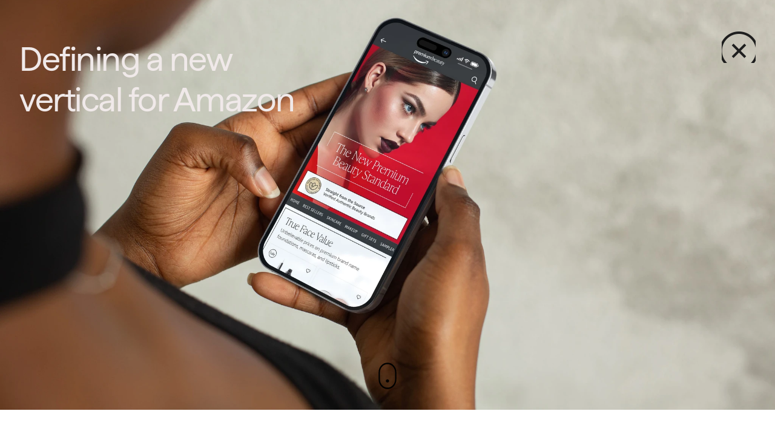

--- FILE ---
content_type: text/html
request_url: https://www.jeffimmer.com/amazon
body_size: 24959
content:
<!doctype html>
<!-- ✨ Built with Framer • https://www.framer.com/ -->
<html lang="en-US">
<head>
    <meta charset="utf-8">
    
    
    <!-- Start of headStart -->
    
    <!-- End of headStart -->
    <meta name="viewport" content="width=device-width">
    <meta name="generator" content="Framer 15813d8">
    <title>Jeff Immer | Creative Director | Portland OR &amp; around the world</title>
    <meta name="description" content="Hey! I'm Jeff, a creative director living in Portland OR and working for folks all over the world. ">
    <meta name="framer-search-index" content="https://framerusercontent.com/sites/5Vp1VPDtq655kRrznk1M9B/searchIndex--wpc6r-fmzHS.json">
    <link rel="icon" href="https://framerusercontent.com/images/r9NFmdmm1VkrF7cMHGSxnul5rRo.png">
    <!-- Open Graph / Facebook -->
    <meta property="og:type" content="website">
    <meta property="og:title" content="Jeff Immer | Creative Director | Portland OR &amp; around the world">
    <meta property="og:description" content="Hey! I'm Jeff, a creative director living in Portland OR and working for folks all over the world. ">
    <!-- Twitter -->
    <meta name="twitter:card" content="summary_large_image">
    <meta name="twitter:title" content="Jeff Immer | Creative Director | Portland OR &amp; around the world">
    <meta name="twitter:description" content="Hey! I'm Jeff, a creative director living in Portland OR and working for folks all over the world. ">
    
    <link href="https://fonts.gstatic.com" rel="preconnect" crossorigin>
    
    <meta name="robots" content="max-image-preview:large"><link rel="canonical" href="https://www.jeffimmer.com/amazon"><meta property="og:url" content="https://www.jeffimmer.com/amazon"><link rel="modulepreload" fetchpriority="low" href="https://framerusercontent.com/sites/5Vp1VPDtq655kRrznk1M9B/chunk-VS5QDPBN.mjs"><link rel="modulepreload" fetchpriority="low" href="https://framerusercontent.com/sites/5Vp1VPDtq655kRrznk1M9B/chunk-Y5FTINFI.mjs"><link rel="modulepreload" fetchpriority="low" href="https://framerusercontent.com/sites/5Vp1VPDtq655kRrznk1M9B/q-siU_90fUEar5J35WrZ6dkyxIg3YPTVm2Evpi3HLUY.SQGP2WNO.mjs"><link rel="modulepreload" fetchpriority="low" href="https://framerusercontent.com/sites/5Vp1VPDtq655kRrznk1M9B/chunk-4WXT6GBT.mjs"><link rel="modulepreload" fetchpriority="low" href="https://framerusercontent.com/sites/5Vp1VPDtq655kRrznk1M9B/chunk-7PEW7PRX.mjs"><link rel="modulepreload" fetchpriority="low" href="https://framerusercontent.com/sites/5Vp1VPDtq655kRrznk1M9B/chunk-DWGRNUOJ.mjs"><link rel="modulepreload" fetchpriority="low" href="https://framerusercontent.com/sites/5Vp1VPDtq655kRrznk1M9B/chunk-BSTE2SV5.mjs"><link rel="modulepreload" fetchpriority="low" href="https://framerusercontent.com/sites/5Vp1VPDtq655kRrznk1M9B/chunk-LRKTJEYZ.mjs"><link rel="modulepreload" fetchpriority="low" href="https://framerusercontent.com/sites/5Vp1VPDtq655kRrznk1M9B/chunk-LBAG2KIY.mjs"><link rel="modulepreload" fetchpriority="low" href="https://framerusercontent.com/sites/5Vp1VPDtq655kRrznk1M9B/chunk-JNZHQPN3.mjs"><link rel="modulepreload" fetchpriority="low" href="https://framerusercontent.com/sites/5Vp1VPDtq655kRrznk1M9B/chunk-BH37PHF7.mjs"><link rel="modulepreload" fetchpriority="low" href="https://framerusercontent.com/sites/5Vp1VPDtq655kRrznk1M9B/chunk-QSJP4WEH.mjs"><link rel="modulepreload" fetchpriority="low" href="https://framerusercontent.com/sites/5Vp1VPDtq655kRrznk1M9B/chunk-DDUIDU4C.mjs"><link rel="modulepreload" fetchpriority="low" href="https://framerusercontent.com/sites/5Vp1VPDtq655kRrznk1M9B/chunk-MDPMFLIB.mjs"><link rel="modulepreload" fetchpriority="low" href="https://framerusercontent.com/sites/5Vp1VPDtq655kRrznk1M9B/chunk-P6PDV37Q.mjs"><link rel="modulepreload" fetchpriority="low" href="https://framerusercontent.com/sites/5Vp1VPDtq655kRrznk1M9B/chunk-RTKWTKCN.mjs"><link rel="modulepreload" fetchpriority="low" href="https://framerusercontent.com/sites/5Vp1VPDtq655kRrznk1M9B/chunk-42U43NKG.mjs"><link rel="modulepreload" fetchpriority="low" href="https://framerusercontent.com/sites/5Vp1VPDtq655kRrznk1M9B/script_main.AMGH6XMH.mjs"><style data-framer-css-ssr-minified data-framer-components="framer-edRis PropertyOverrides framer-qhCon framer-0KZ0f framer-sr4OZ">html,body,#main{margin:0;padding:0;box-sizing:border-box}:root{-webkit-font-smoothing:antialiased;-moz-osx-font-smoothing:grayscale}*{box-sizing:border-box;-webkit-font-smoothing:inherit}h1,h2,h3,h4,h5,h6,p,figure{margin:0}body,input,textarea,select,button{font-size:12px;font-family:sans-serif}body{--token-46f86583-2521-4afd-9fc7-9c8f03f234bf: rgb(241, 234, 234);--token-7bea3067-0fad-4fd7-b7ab-ff847a0cf26e: rgb(93, 255, 53);--token-fd3b72f2-d11e-4e16-9275-6969c2eed3b8: rgb(240, 71, 71);--token-94403dc8-c9e8-4103-8831-9d6ba580c8cc: rgb(229, 175, 67);--token-393bd3a1-8cb2-4326-9158-b6944c4358b2: rgb(30, 30, 30)}@font-face{font-family:Manrope;font-style:normal;font-weight:500;font-display:swap;src:url(https://fonts.gstatic.com/s/manrope/v15/xn7gYHE41ni1AdIRggqxSuXd.woff2) format("woff2");unicode-range:U+0460-052F,U+1C80-1C88,U+20B4,U+2DE0-2DFF,U+A640-A69F,U+FE2E-FE2F}@font-face{font-family:Manrope;font-style:normal;font-weight:500;font-display:swap;src:url(https://fonts.gstatic.com/s/manrope/v15/xn7gYHE41ni1AdIRggOxSuXd.woff2) format("woff2");unicode-range:U+0301,U+0400-045F,U+0490-0491,U+04B0-04B1,U+2116}@font-face{font-family:Manrope;font-style:normal;font-weight:500;font-display:swap;src:url(https://fonts.gstatic.com/s/manrope/v15/xn7gYHE41ni1AdIRggSxSuXd.woff2) format("woff2");unicode-range:U+0370-0377,U+037A-037F,U+0384-038A,U+038C,U+038E-03A1,U+03A3-03FF}@font-face{font-family:Manrope;font-style:normal;font-weight:500;font-display:swap;src:url(https://fonts.gstatic.com/s/manrope/v15/xn7gYHE41ni1AdIRggixSuXd.woff2) format("woff2");unicode-range:U+0102-0103,U+0110-0111,U+0128-0129,U+0168-0169,U+01A0-01A1,U+01AF-01B0,U+0300-0301,U+0303-0304,U+0308-0309,U+0323,U+0329,U+1EA0-1EF9,U+20AB}@font-face{font-family:Manrope;font-style:normal;font-weight:500;font-display:swap;src:url(https://fonts.gstatic.com/s/manrope/v15/xn7gYHE41ni1AdIRggmxSuXd.woff2) format("woff2");unicode-range:U+0100-02AF,U+0304,U+0308,U+0329,U+1E00-1E9F,U+1EF2-1EFF,U+2020,U+20A0-20AB,U+20AD-20C0,U+2113,U+2C60-2C7F,U+A720-A7FF}@font-face{font-family:Manrope;font-style:normal;font-weight:500;font-display:swap;src:url(https://fonts.gstatic.com/s/manrope/v15/xn7gYHE41ni1AdIRggexSg.woff2) format("woff2");unicode-range:U+0000-00FF,U+0131,U+0152-0153,U+02BB-02BC,U+02C6,U+02DA,U+02DC,U+0304,U+0308,U+0329,U+2000-206F,U+2074,U+20AC,U+2122,U+2191,U+2193,U+2212,U+2215,U+FEFF,U+FFFD}@font-face{font-family:Manrope;font-style:normal;font-weight:800;font-display:swap;src:url(https://fonts.gstatic.com/s/manrope/v15/xn7gYHE41ni1AdIRggqxSuXd.woff2) format("woff2");unicode-range:U+0460-052F,U+1C80-1C88,U+20B4,U+2DE0-2DFF,U+A640-A69F,U+FE2E-FE2F}@font-face{font-family:Manrope;font-style:normal;font-weight:800;font-display:swap;src:url(https://fonts.gstatic.com/s/manrope/v15/xn7gYHE41ni1AdIRggOxSuXd.woff2) format("woff2");unicode-range:U+0301,U+0400-045F,U+0490-0491,U+04B0-04B1,U+2116}@font-face{font-family:Manrope;font-style:normal;font-weight:800;font-display:swap;src:url(https://fonts.gstatic.com/s/manrope/v15/xn7gYHE41ni1AdIRggSxSuXd.woff2) format("woff2");unicode-range:U+0370-0377,U+037A-037F,U+0384-038A,U+038C,U+038E-03A1,U+03A3-03FF}@font-face{font-family:Manrope;font-style:normal;font-weight:800;font-display:swap;src:url(https://fonts.gstatic.com/s/manrope/v15/xn7gYHE41ni1AdIRggixSuXd.woff2) format("woff2");unicode-range:U+0102-0103,U+0110-0111,U+0128-0129,U+0168-0169,U+01A0-01A1,U+01AF-01B0,U+0300-0301,U+0303-0304,U+0308-0309,U+0323,U+0329,U+1EA0-1EF9,U+20AB}@font-face{font-family:Manrope;font-style:normal;font-weight:800;font-display:swap;src:url(https://fonts.gstatic.com/s/manrope/v15/xn7gYHE41ni1AdIRggmxSuXd.woff2) format("woff2");unicode-range:U+0100-02AF,U+0304,U+0308,U+0329,U+1E00-1E9F,U+1EF2-1EFF,U+2020,U+20A0-20AB,U+20AD-20C0,U+2113,U+2C60-2C7F,U+A720-A7FF}@font-face{font-family:Manrope;font-style:normal;font-weight:800;font-display:swap;src:url(https://fonts.gstatic.com/s/manrope/v15/xn7gYHE41ni1AdIRggexSg.woff2) format("woff2");unicode-range:U+0000-00FF,U+0131,U+0152-0153,U+02BB-02BC,U+02C6,U+02DA,U+02DC,U+0304,U+0308,U+0329,U+2000-206F,U+2074,U+20AC,U+2122,U+2191,U+2193,U+2212,U+2215,U+FEFF,U+FFFD}@font-face{font-family:Haffer Medium;src:url(https://framerusercontent.com/assets/t5aXi702X1Mg86HKJW8FhWNMobE.otf);font-display:swap}@font-face{font-family:Haffer Regular;src:url(https://framerusercontent.com/assets/eF0XZvKqyPUBJcfkfXrWpW4HSrU.otf);font-display:swap}@font-face{font-family:Haffer SemiBold;src:url(https://framerusercontent.com/modules/assets/ECrxoVop5RWGG50zdRuaJzZPg0~jJvdGf1qb3iJYwQ0kGOAI4uIZAADN_OtxqVfy7XPmf4.otf);font-display:swap}@font-face{font-family:PP Neue Montreal Medium;src:url(https://framerusercontent.com/modules/assets/1jBkgKzaf4xtIPYSUmwnIF6zd4~SoEJruPbSGtDJ49rkpy26YBlaScpUisMNKT_7k63CkY.otf);font-display:swap}@font-face{font-family:Inter;src:url(https://framerusercontent.com/assets/5vvr9Vy74if2I6bQbJvbw7SY1pQ.woff2);font-display:swap;font-style:normal;font-weight:400;unicode-range:U+0460-052F,U+1C80-1C88,U+20B4,U+2DE0-2DFF,U+A640-A69F,U+FE2E-FE2F}@font-face{font-family:Inter;src:url(https://framerusercontent.com/assets/EOr0mi4hNtlgWNn9if640EZzXCo.woff2);font-display:swap;font-style:normal;font-weight:400;unicode-range:U+0301,U+0400-045F,U+0490-0491,U+04B0-04B1,U+2116}@font-face{font-family:Inter;src:url(https://framerusercontent.com/assets/Y9k9QrlZAqio88Klkmbd8VoMQc.woff2);font-display:swap;font-style:normal;font-weight:400;unicode-range:U+1F00-1FFF}@font-face{font-family:Inter;src:url(https://framerusercontent.com/assets/OYrD2tBIBPvoJXiIHnLoOXnY9M.woff2);font-display:swap;font-style:normal;font-weight:400;unicode-range:U+0370-03FF}@font-face{font-family:Inter;src:url(https://framerusercontent.com/assets/JeYwfuaPfZHQhEG8U5gtPDZ7WQ.woff2);font-display:swap;font-style:normal;font-weight:400;unicode-range:U+0100-024F,U+0259,U+1E00-1EFF,U+2020,U+20A0-20AB,U+20AD-20CF,U+2113,U+2C60-2C7F,U+A720-A7FF}@font-face{font-family:Inter;src:url(https://framerusercontent.com/assets/vQyevYAyHtARFwPqUzQGpnDs.woff2);font-display:swap;font-style:normal;font-weight:400;unicode-range:U+0000-00FF,U+0131,U+0152-0153,U+02BB-02BC,U+02C6,U+02DA,U+02DC,U+2000-206F,U+2074,U+20AC,U+2122,U+2191,U+2193,U+2212,U+2215,U+FEFF,U+FFFD}@font-face{font-family:Inter;src:url(https://framerusercontent.com/assets/b6Y37FthZeALduNqHicBT6FutY.woff2);font-display:swap;font-style:normal;font-weight:400;unicode-range:U+0102-0103,U+0110-0111,U+0128-0129,U+0168-0169,U+01A0-01A1,U+01AF-01B0,U+1EA0-1EF9,U+20AB}@font-face{font-family:Inter;src:url(https://framerusercontent.com/assets/NXxvFRoY5LDh3yCm7MEP2jqYk.woff2);font-display:block;font-style:normal;font-weight:100;unicode-range:U+0460-052F,U+1C80-1C88,U+20B4,U+2DE0-2DFF,U+A640-A69F,U+FE2E-FE2F}@font-face{font-family:Inter;src:url(https://framerusercontent.com/assets/5CcgcVyoWSqO1THBiISd6oCog.woff2);font-display:block;font-style:normal;font-weight:100;unicode-range:U+0301,U+0400-045F,U+0490-0491,U+04B0-04B1,U+2116}@font-face{font-family:Inter;src:url(https://framerusercontent.com/assets/MF544SVCvk3yNpLIz3pwDXFZPKM.woff2);font-display:block;font-style:normal;font-weight:100;unicode-range:U+1F00-1FFF}@font-face{font-family:Inter;src:url(https://framerusercontent.com/assets/TNtxudDBkAm2RXdtU3rvTBwoM.woff2);font-display:block;font-style:normal;font-weight:100;unicode-range:U+0370-03FF}@font-face{font-family:Inter;src:url(https://framerusercontent.com/assets/fIabp4VN5z7iJ3lNOz9qfNeQHc.woff2);font-display:block;font-style:normal;font-weight:100;unicode-range:U+0100-024F,U+0259,U+1E00-1EFF,U+2020,U+20A0-20AB,U+20AD-20CF,U+2113,U+2C60-2C7F,U+A720-A7FF}@font-face{font-family:Inter;src:url(https://framerusercontent.com/assets/YSOgKh50dqzzsXffetgcarlLHcI.woff2);font-display:block;font-style:normal;font-weight:100;unicode-range:U+0000-00FF,U+0131,U+0152-0153,U+02BB-02BC,U+02C6,U+02DA,U+02DC,U+2000-206F,U+2074,U+20AC,U+2122,U+2191,U+2193,U+2212,U+2215,U+FEFF,U+FFFD}@font-face{font-family:Inter;src:url(https://framerusercontent.com/assets/9iRSYClnXA0RMygyIn6yjjWXJw.woff2);font-display:block;font-style:normal;font-weight:100;unicode-range:U+0102-0103,U+0110-0111,U+0128-0129,U+0168-0169,U+01A0-01A1,U+01AF-01B0,U+1EA0-1EF9,U+20AB}@font-face{font-family:Inter;src:url(https://framerusercontent.com/assets/MVhJhYeDWxeyqT939zMNyw9p8.woff2);font-display:block;font-style:normal;font-weight:200;unicode-range:U+0460-052F,U+1C80-1C88,U+20B4,U+2DE0-2DFF,U+A640-A69F,U+FE2E-FE2F}@font-face{font-family:Inter;src:url(https://framerusercontent.com/assets/WXQXYfAQJIi2pCJACAfWWXfIDqI.woff2);font-display:block;font-style:normal;font-weight:200;unicode-range:U+0301,U+0400-045F,U+0490-0491,U+04B0-04B1,U+2116}@font-face{font-family:Inter;src:url(https://framerusercontent.com/assets/RJeJJARdrtNUtic58kOz7hIgBuE.woff2);font-display:block;font-style:normal;font-weight:200;unicode-range:U+1F00-1FFF}@font-face{font-family:Inter;src:url(https://framerusercontent.com/assets/4hBRAuM02i3fsxYDzyNvt5Az2so.woff2);font-display:block;font-style:normal;font-weight:200;unicode-range:U+0370-03FF}@font-face{font-family:Inter;src:url(https://framerusercontent.com/assets/fz1JbBffNGgK7BNUI1mmbFBlgA8.woff2);font-display:block;font-style:normal;font-weight:200;unicode-range:U+0100-024F,U+0259,U+1E00-1EFF,U+2020,U+20A0-20AB,U+20AD-20CF,U+2113,U+2C60-2C7F,U+A720-A7FF}@font-face{font-family:Inter;src:url(https://framerusercontent.com/assets/hgmI3sEShaw5UU738TAjDBQPH0.woff2);font-display:block;font-style:normal;font-weight:200;unicode-range:U+0000-00FF,U+0131,U+0152-0153,U+02BB-02BC,U+02C6,U+02DA,U+02DC,U+2000-206F,U+2074,U+20AC,U+2122,U+2191,U+2193,U+2212,U+2215,U+FEFF,U+FFFD}@font-face{font-family:Inter;src:url(https://framerusercontent.com/assets/eIZyQwIlHYR0mnMSneEDMtqBPgw.woff2);font-display:block;font-style:normal;font-weight:200;unicode-range:U+0102-0103,U+0110-0111,U+0128-0129,U+0168-0169,U+01A0-01A1,U+01AF-01B0,U+1EA0-1EF9,U+20AB}@font-face{font-family:Inter;src:url(https://framerusercontent.com/assets/BkDpl4ghaqvMi1btKFyG2tdbec.woff2);font-display:swap;font-style:normal;font-weight:300;unicode-range:U+0460-052F,U+1C80-1C88,U+20B4,U+2DE0-2DFF,U+A640-A69F,U+FE2E-FE2F}@font-face{font-family:Inter;src:url(https://framerusercontent.com/assets/zAMK70AQRFSShJgUiaR5IiIhgzk.woff2);font-display:swap;font-style:normal;font-weight:300;unicode-range:U+0301,U+0400-045F,U+0490-0491,U+04B0-04B1,U+2116}@font-face{font-family:Inter;src:url(https://framerusercontent.com/assets/IETjvc5qzUaRoaruDpPSwCUM8.woff2);font-display:swap;font-style:normal;font-weight:300;unicode-range:U+1F00-1FFF}@font-face{font-family:Inter;src:url(https://framerusercontent.com/assets/oLCoaT3ioA0fHdJnWR9W6k7NY.woff2);font-display:swap;font-style:normal;font-weight:300;unicode-range:U+0370-03FF}@font-face{font-family:Inter;src:url(https://framerusercontent.com/assets/Sj0PCHQSBjFmEp6NBWg6FNaKc.woff2);font-display:swap;font-style:normal;font-weight:300;unicode-range:U+0100-024F,U+0259,U+1E00-1EFF,U+2020,U+20A0-20AB,U+20AD-20CF,U+2113,U+2C60-2C7F,U+A720-A7FF}@font-face{font-family:Inter;src:url(https://framerusercontent.com/assets/v2q8JTTTs7McDMSEhnxAIBqd0.woff2);font-display:swap;font-style:normal;font-weight:300;unicode-range:U+0000-00FF,U+0131,U+0152-0153,U+02BB-02BC,U+02C6,U+02DA,U+02DC,U+2000-206F,U+2074,U+20AC,U+2122,U+2191,U+2193,U+2212,U+2215,U+FEFF,U+FFFD}@font-face{font-family:Inter;src:url(https://framerusercontent.com/assets/H4TfENUY1rh8R9UaSD6vngjJP3M.woff2);font-display:swap;font-style:normal;font-weight:300;unicode-range:U+0102-0103,U+0110-0111,U+0128-0129,U+0168-0169,U+01A0-01A1,U+01AF-01B0,U+1EA0-1EF9,U+20AB}@font-face{font-family:Inter;src:url(https://framerusercontent.com/assets/5A3Ce6C9YYmCjpQx9M4inSaKU.woff2);font-display:swap;font-style:normal;font-weight:500;unicode-range:U+0460-052F,U+1C80-1C88,U+20B4,U+2DE0-2DFF,U+A640-A69F,U+FE2E-FE2F}@font-face{font-family:Inter;src:url(https://framerusercontent.com/assets/Qx95Xyt0Ka3SGhinnbXIGpEIyP4.woff2);font-display:swap;font-style:normal;font-weight:500;unicode-range:U+0301,U+0400-045F,U+0490-0491,U+04B0-04B1,U+2116}@font-face{font-family:Inter;src:url(https://framerusercontent.com/assets/6mJuEAguuIuMog10gGvH5d3cl8.woff2);font-display:swap;font-style:normal;font-weight:500;unicode-range:U+1F00-1FFF}@font-face{font-family:Inter;src:url(https://framerusercontent.com/assets/xYYWaj7wCU5zSQH0eXvSaS19wo.woff2);font-display:swap;font-style:normal;font-weight:500;unicode-range:U+0370-03FF}@font-face{font-family:Inter;src:url(https://framerusercontent.com/assets/otTaNuNpVK4RbdlT7zDDdKvQBA.woff2);font-display:swap;font-style:normal;font-weight:500;unicode-range:U+0100-024F,U+0259,U+1E00-1EFF,U+2020,U+20A0-20AB,U+20AD-20CF,U+2113,U+2C60-2C7F,U+A720-A7FF}@font-face{font-family:Inter;src:url(https://framerusercontent.com/assets/d3tHnaQIAeqiE5hGcRw4mmgWYU.woff2);font-display:swap;font-style:normal;font-weight:500;unicode-range:U+0000-00FF,U+0131,U+0152-0153,U+02BB-02BC,U+02C6,U+02DA,U+02DC,U+2000-206F,U+2074,U+20AC,U+2122,U+2191,U+2193,U+2212,U+2215,U+FEFF,U+FFFD}@font-face{font-family:Inter;src:url(https://framerusercontent.com/assets/DolVirEGb34pEXEp8t8FQBSK4.woff2);font-display:swap;font-style:normal;font-weight:500;unicode-range:U+0102-0103,U+0110-0111,U+0128-0129,U+0168-0169,U+01A0-01A1,U+01AF-01B0,U+1EA0-1EF9,U+20AB}@font-face{font-family:Inter;src:url(https://framerusercontent.com/assets/hyOgCu0Xnghbimh0pE8QTvtt2AU.woff2);font-display:swap;font-style:normal;font-weight:600;unicode-range:U+0460-052F,U+1C80-1C88,U+20B4,U+2DE0-2DFF,U+A640-A69F,U+FE2E-FE2F}@font-face{font-family:Inter;src:url(https://framerusercontent.com/assets/NeGmSOXrPBfEFIy5YZeHq17LEDA.woff2);font-display:swap;font-style:normal;font-weight:600;unicode-range:U+0301,U+0400-045F,U+0490-0491,U+04B0-04B1,U+2116}@font-face{font-family:Inter;src:url(https://framerusercontent.com/assets/oYaAX5himiTPYuN8vLWnqBbfD2s.woff2);font-display:swap;font-style:normal;font-weight:600;unicode-range:U+1F00-1FFF}@font-face{font-family:Inter;src:url(https://framerusercontent.com/assets/lEJLP4R0yuCaMCjSXYHtJw72M.woff2);font-display:swap;font-style:normal;font-weight:600;unicode-range:U+0370-03FF}@font-face{font-family:Inter;src:url(https://framerusercontent.com/assets/cRJyLNuTJR5jbyKzGi33wU9cqIQ.woff2);font-display:swap;font-style:normal;font-weight:600;unicode-range:U+0100-024F,U+0259,U+1E00-1EFF,U+2020,U+20A0-20AB,U+20AD-20CF,U+2113,U+2C60-2C7F,U+A720-A7FF}@font-face{font-family:Inter;src:url(https://framerusercontent.com/assets/1ZFS7N918ojhhd0nQWdj3jz4w.woff2);font-display:swap;font-style:normal;font-weight:600;unicode-range:U+0000-00FF,U+0131,U+0152-0153,U+02BB-02BC,U+02C6,U+02DA,U+02DC,U+2000-206F,U+2074,U+20AC,U+2122,U+2191,U+2193,U+2212,U+2215,U+FEFF,U+FFFD}@font-face{font-family:Inter;src:url(https://framerusercontent.com/assets/A0Wcc7NgXMjUuFdquHDrIZpzZw0.woff2);font-display:swap;font-style:normal;font-weight:600;unicode-range:U+0102-0103,U+0110-0111,U+0128-0129,U+0168-0169,U+01A0-01A1,U+01AF-01B0,U+1EA0-1EF9,U+20AB}@font-face{font-family:Inter;src:url(https://framerusercontent.com/assets/DpPBYI0sL4fYLgAkX8KXOPVt7c.woff2);font-display:swap;font-style:normal;font-weight:700;unicode-range:U+0460-052F,U+1C80-1C88,U+20B4,U+2DE0-2DFF,U+A640-A69F,U+FE2E-FE2F}@font-face{font-family:Inter;src:url(https://framerusercontent.com/assets/4RAEQdEOrcnDkhHiiCbJOw92Lk.woff2);font-display:swap;font-style:normal;font-weight:700;unicode-range:U+0301,U+0400-045F,U+0490-0491,U+04B0-04B1,U+2116}@font-face{font-family:Inter;src:url(https://framerusercontent.com/assets/1K3W8DizY3v4emK8Mb08YHxTbs.woff2);font-display:swap;font-style:normal;font-weight:700;unicode-range:U+1F00-1FFF}@font-face{font-family:Inter;src:url(https://framerusercontent.com/assets/tUSCtfYVM1I1IchuyCwz9gDdQ.woff2);font-display:swap;font-style:normal;font-weight:700;unicode-range:U+0370-03FF}@font-face{font-family:Inter;src:url(https://framerusercontent.com/assets/VgYFWiwsAC5OYxAycRXXvhze58.woff2);font-display:swap;font-style:normal;font-weight:700;unicode-range:U+0100-024F,U+0259,U+1E00-1EFF,U+2020,U+20A0-20AB,U+20AD-20CF,U+2113,U+2C60-2C7F,U+A720-A7FF}@font-face{font-family:Inter;src:url(https://framerusercontent.com/assets/DXD0Q7LSl7HEvDzucnyLnGBHM.woff2);font-display:swap;font-style:normal;font-weight:700;unicode-range:U+0000-00FF,U+0131,U+0152-0153,U+02BB-02BC,U+02C6,U+02DA,U+02DC,U+2000-206F,U+2074,U+20AC,U+2122,U+2191,U+2193,U+2212,U+2215,U+FEFF,U+FFFD}@font-face{font-family:Inter;src:url(https://framerusercontent.com/assets/GIryZETIX4IFypco5pYZONKhJIo.woff2);font-display:swap;font-style:normal;font-weight:700;unicode-range:U+0102-0103,U+0110-0111,U+0128-0129,U+0168-0169,U+01A0-01A1,U+01AF-01B0,U+1EA0-1EF9,U+20AB}@font-face{font-family:Inter;src:url(https://framerusercontent.com/assets/PONfPc6h4EPYwJliXQBmjVx7QxI.woff2);font-display:swap;font-style:normal;font-weight:800;unicode-range:U+0460-052F,U+1C80-1C88,U+20B4,U+2DE0-2DFF,U+A640-A69F,U+FE2E-FE2F}@font-face{font-family:Inter;src:url(https://framerusercontent.com/assets/zsnJN7Z1wdzUvepJniD3rbvJIyU.woff2);font-display:swap;font-style:normal;font-weight:800;unicode-range:U+0301,U+0400-045F,U+0490-0491,U+04B0-04B1,U+2116}@font-face{font-family:Inter;src:url(https://framerusercontent.com/assets/UrzZBOy7RyJEWAZGduzOeHiHuY.woff2);font-display:swap;font-style:normal;font-weight:800;unicode-range:U+1F00-1FFF}@font-face{font-family:Inter;src:url(https://framerusercontent.com/assets/996sR9SfSDuYELz8oHhDOcErkY.woff2);font-display:swap;font-style:normal;font-weight:800;unicode-range:U+0370-03FF}@font-face{font-family:Inter;src:url(https://framerusercontent.com/assets/ftN1HpyPVJEoEb4q36SOrNdLXU.woff2);font-display:swap;font-style:normal;font-weight:800;unicode-range:U+0100-024F,U+0259,U+1E00-1EFF,U+2020,U+20A0-20AB,U+20AD-20CF,U+2113,U+2C60-2C7F,U+A720-A7FF}@font-face{font-family:Inter;src:url(https://framerusercontent.com/assets/jN39PDxZWEwjG7Csryx3JN2r2Y.woff2);font-display:swap;font-style:normal;font-weight:800;unicode-range:U+0000-00FF,U+0131,U+0152-0153,U+02BB-02BC,U+02C6,U+02DA,U+02DC,U+2000-206F,U+2074,U+20AC,U+2122,U+2191,U+2193,U+2212,U+2215,U+FEFF,U+FFFD}@font-face{font-family:Inter;src:url(https://framerusercontent.com/assets/JAur4lGGSGRGyrFi59JSIKqVgU.woff2);font-display:swap;font-style:normal;font-weight:800;unicode-range:U+0102-0103,U+0110-0111,U+0128-0129,U+0168-0169,U+01A0-01A1,U+01AF-01B0,U+1EA0-1EF9,U+20AB}@font-face{font-family:Inter;src:url(https://framerusercontent.com/assets/mkY5Sgyq51ik0AMrSBwhm9DJg.woff2);font-display:block;font-style:normal;font-weight:900;unicode-range:U+0460-052F,U+1C80-1C88,U+20B4,U+2DE0-2DFF,U+A640-A69F,U+FE2E-FE2F}@font-face{font-family:Inter;src:url(https://framerusercontent.com/assets/X5hj6qzcHUYv7h1390c8Rhm6550.woff2);font-display:block;font-style:normal;font-weight:900;unicode-range:U+0301,U+0400-045F,U+0490-0491,U+04B0-04B1,U+2116}@font-face{font-family:Inter;src:url(https://framerusercontent.com/assets/gQhNpS3tN86g8RcVKYUUaKt2oMQ.woff2);font-display:block;font-style:normal;font-weight:900;unicode-range:U+1F00-1FFF}@font-face{font-family:Inter;src:url(https://framerusercontent.com/assets/cugnVhSraaRyANCaUtI5FV17wk.woff2);font-display:block;font-style:normal;font-weight:900;unicode-range:U+0370-03FF}@font-face{font-family:Inter;src:url(https://framerusercontent.com/assets/5HcVoGak8k5agFJSaKa4floXVu0.woff2);font-display:block;font-style:normal;font-weight:900;unicode-range:U+0100-024F,U+0259,U+1E00-1EFF,U+2020,U+20A0-20AB,U+20AD-20CF,U+2113,U+2C60-2C7F,U+A720-A7FF}@font-face{font-family:Inter;src:url(https://framerusercontent.com/assets/jn4BtSPLlS0NDp1KiFAtFKiiY0o.woff2);font-display:block;font-style:normal;font-weight:900;unicode-range:U+0000-00FF,U+0131,U+0152-0153,U+02BB-02BC,U+02C6,U+02DA,U+02DC,U+2000-206F,U+2074,U+20AC,U+2122,U+2191,U+2193,U+2212,U+2215,U+FEFF,U+FFFD}@font-face{font-family:Inter;src:url(https://framerusercontent.com/assets/P2Bw01CtL0b9wqygO0sSVogWbo.woff2);font-display:block;font-style:normal;font-weight:900;unicode-range:U+0102-0103,U+0110-0111,U+0128-0129,U+0168-0169,U+01A0-01A1,U+01AF-01B0,U+1EA0-1EF9,U+20AB}@font-face{font-family:Inter;src:url(https://framerusercontent.com/assets/YJsHMqeEm0oDHuxRTVCwg5eZuo.woff2);font-display:block;font-style:italic;font-weight:100;unicode-range:U+0460-052F,U+1C80-1C88,U+20B4,U+2DE0-2DFF,U+A640-A69F,U+FE2E-FE2F}@font-face{font-family:Inter;src:url(https://framerusercontent.com/assets/oJJMyJlDykMObEyb5VexHSxd24.woff2);font-display:block;font-style:italic;font-weight:100;unicode-range:U+0301,U+0400-045F,U+0490-0491,U+04B0-04B1,U+2116}@font-face{font-family:Inter;src:url(https://framerusercontent.com/assets/IpeaX0WzLaonj68howNZg4SJJaY.woff2);font-display:block;font-style:italic;font-weight:100;unicode-range:U+1F00-1FFF}@font-face{font-family:Inter;src:url(https://framerusercontent.com/assets/KCj1bV3vDXY5OLHttTeRYcu9J8.woff2);font-display:block;font-style:italic;font-weight:100;unicode-range:U+0370-03FF}@font-face{font-family:Inter;src:url(https://framerusercontent.com/assets/biaVHhOprxbHaR3dIP7Z8cYurHg.woff2);font-display:block;font-style:italic;font-weight:100;unicode-range:U+0100-024F,U+0259,U+1E00-1EFF,U+2020,U+20A0-20AB,U+20AD-20CF,U+2113,U+2C60-2C7F,U+A720-A7FF}@font-face{font-family:Inter;src:url(https://framerusercontent.com/assets/BpOIEy4nYtcp1RwqOtwAgi2EiDE.woff2);font-display:block;font-style:italic;font-weight:100;unicode-range:U+0000-00FF,U+0131,U+0152-0153,U+02BB-02BC,U+02C6,U+02DA,U+02DC,U+2000-206F,U+2074,U+20AC,U+2122,U+2191,U+2193,U+2212,U+2215,U+FEFF,U+FFFD}@font-face{font-family:Inter;src:url(https://framerusercontent.com/assets/gNa011yWpVpNFgUhhSlDX8nUiPQ.woff2);font-display:block;font-style:italic;font-weight:100;unicode-range:U+0102-0103,U+0110-0111,U+0128-0129,U+0168-0169,U+01A0-01A1,U+01AF-01B0,U+1EA0-1EF9,U+20AB}@font-face{font-family:Inter;src:url(https://framerusercontent.com/assets/vpq17U0WM26sBGHgq9jnrUmUf8.woff2);font-display:block;font-style:italic;font-weight:200;unicode-range:U+0460-052F,U+1C80-1C88,U+20B4,U+2DE0-2DFF,U+A640-A69F,U+FE2E-FE2F}@font-face{font-family:Inter;src:url(https://framerusercontent.com/assets/bNYh7lNMEpOegeRYAtyGel1WqBE.woff2);font-display:block;font-style:italic;font-weight:200;unicode-range:U+0301,U+0400-045F,U+0490-0491,U+04B0-04B1,U+2116}@font-face{font-family:Inter;src:url(https://framerusercontent.com/assets/FBzcXZYmdulcZC0z278U6o0cw.woff2);font-display:block;font-style:italic;font-weight:200;unicode-range:U+1F00-1FFF}@font-face{font-family:Inter;src:url(https://framerusercontent.com/assets/ua60IRqWK94xCrq0SC639Hbsdjg.woff2);font-display:block;font-style:italic;font-weight:200;unicode-range:U+0370-03FF}@font-face{font-family:Inter;src:url(https://framerusercontent.com/assets/Pd8gNPn2dSCh4FyjWFw9PJysoQ.woff2);font-display:block;font-style:italic;font-weight:200;unicode-range:U+0100-024F,U+0259,U+1E00-1EFF,U+2020,U+20A0-20AB,U+20AD-20CF,U+2113,U+2C60-2C7F,U+A720-A7FF}@font-face{font-family:Inter;src:url(https://framerusercontent.com/assets/zpiI5DA3vCb3G2sqEyq9xqogo.woff2);font-display:block;font-style:italic;font-weight:200;unicode-range:U+0000-00FF,U+0131,U+0152-0153,U+02BB-02BC,U+02C6,U+02DA,U+02DC,U+2000-206F,U+2074,U+20AC,U+2122,U+2191,U+2193,U+2212,U+2215,U+FEFF,U+FFFD}@font-face{font-family:Inter;src:url(https://framerusercontent.com/assets/DtVQjTG8OGGKnwKYrMHRZVCyo.woff2);font-display:block;font-style:italic;font-weight:200;unicode-range:U+0102-0103,U+0110-0111,U+0128-0129,U+0168-0169,U+01A0-01A1,U+01AF-01B0,U+1EA0-1EF9,U+20AB}@font-face{font-family:Inter;src:url(https://framerusercontent.com/assets/YYB6GZmCWnZq3RWZOghuZIOxQY.woff2);font-display:swap;font-style:italic;font-weight:300;unicode-range:U+0460-052F,U+1C80-1C88,U+20B4,U+2DE0-2DFF,U+A640-A69F,U+FE2E-FE2F}@font-face{font-family:Inter;src:url(https://framerusercontent.com/assets/miJTzODdiyIr3tRo9KEoqXXk2PM.woff2);font-display:swap;font-style:italic;font-weight:300;unicode-range:U+0301,U+0400-045F,U+0490-0491,U+04B0-04B1,U+2116}@font-face{font-family:Inter;src:url(https://framerusercontent.com/assets/6ZMhcggRFfEfbf7lncCpaUbA.woff2);font-display:swap;font-style:italic;font-weight:300;unicode-range:U+1F00-1FFF}@font-face{font-family:Inter;src:url(https://framerusercontent.com/assets/8sCN6PGUr4I8q5hC5twAXfcwqV0.woff2);font-display:swap;font-style:italic;font-weight:300;unicode-range:U+0370-03FF}@font-face{font-family:Inter;src:url(https://framerusercontent.com/assets/aUYDUTztS7anQw5JuwCncXeLOBY.woff2);font-display:swap;font-style:italic;font-weight:300;unicode-range:U+0100-024F,U+0259,U+1E00-1EFF,U+2020,U+20A0-20AB,U+20AD-20CF,U+2113,U+2C60-2C7F,U+A720-A7FF}@font-face{font-family:Inter;src:url(https://framerusercontent.com/assets/5mDAOkC5Wpzo7NkuE9oYfqlY2u4.woff2);font-display:swap;font-style:italic;font-weight:300;unicode-range:U+0000-00FF,U+0131,U+0152-0153,U+02BB-02BC,U+02C6,U+02DA,U+02DC,U+2000-206F,U+2074,U+20AC,U+2122,U+2191,U+2193,U+2212,U+2215,U+FEFF,U+FFFD}@font-face{font-family:Inter;src:url(https://framerusercontent.com/assets/yDiPvYxioBHsicnYxpPW35WQmx8.woff2);font-display:swap;font-style:italic;font-weight:300;unicode-range:U+0102-0103,U+0110-0111,U+0128-0129,U+0168-0169,U+01A0-01A1,U+01AF-01B0,U+1EA0-1EF9,U+20AB}@font-face{font-family:Inter;src:url(https://framerusercontent.com/assets/CfMzU8w2e7tHgF4T4rATMPuWosA.woff2);font-display:swap;font-style:italic;font-weight:400;unicode-range:U+0460-052F,U+1C80-1C88,U+20B4,U+2DE0-2DFF,U+A640-A69F,U+FE2E-FE2F}@font-face{font-family:Inter;src:url(https://framerusercontent.com/assets/867QObYax8ANsfX4TGEVU9YiCM.woff2);font-display:swap;font-style:italic;font-weight:400;unicode-range:U+0301,U+0400-045F,U+0490-0491,U+04B0-04B1,U+2116}@font-face{font-family:Inter;src:url(https://framerusercontent.com/assets/Oyn2ZbENFdnW7mt2Lzjk1h9Zb9k.woff2);font-display:swap;font-style:italic;font-weight:400;unicode-range:U+1F00-1FFF}@font-face{font-family:Inter;src:url(https://framerusercontent.com/assets/cdAe8hgZ1cMyLu9g005pAW3xMo.woff2);font-display:swap;font-style:italic;font-weight:400;unicode-range:U+0370-03FF}@font-face{font-family:Inter;src:url(https://framerusercontent.com/assets/DOfvtmE1UplCq161m6Hj8CSQYg.woff2);font-display:swap;font-style:italic;font-weight:400;unicode-range:U+0100-024F,U+0259,U+1E00-1EFF,U+2020,U+20A0-20AB,U+20AD-20CF,U+2113,U+2C60-2C7F,U+A720-A7FF}@font-face{font-family:Inter;src:url(https://framerusercontent.com/assets/vFzuJY0c65av44uhEKB6vyjFMg.woff2);font-display:swap;font-style:italic;font-weight:400;unicode-range:U+0000-00FF,U+0131,U+0152-0153,U+02BB-02BC,U+02C6,U+02DA,U+02DC,U+2000-206F,U+2074,U+20AC,U+2122,U+2191,U+2193,U+2212,U+2215,U+FEFF,U+FFFD}@font-face{font-family:Inter;src:url(https://framerusercontent.com/assets/tKtBcDnBMevsEEJKdNGhhkLzYo.woff2);font-display:swap;font-style:italic;font-weight:400;unicode-range:U+0102-0103,U+0110-0111,U+0128-0129,U+0168-0169,U+01A0-01A1,U+01AF-01B0,U+1EA0-1EF9,U+20AB}@font-face{font-family:Inter;src:url(https://framerusercontent.com/assets/khkJkwSL66WFg8SX6Wa726c.woff2);font-display:swap;font-style:italic;font-weight:500;unicode-range:U+0460-052F,U+1C80-1C88,U+20B4,U+2DE0-2DFF,U+A640-A69F,U+FE2E-FE2F}@font-face{font-family:Inter;src:url(https://framerusercontent.com/assets/0E7IMbDzcGABpBwwqNEt60wU0w.woff2);font-display:swap;font-style:italic;font-weight:500;unicode-range:U+0301,U+0400-045F,U+0490-0491,U+04B0-04B1,U+2116}@font-face{font-family:Inter;src:url(https://framerusercontent.com/assets/NTJ0nQgIF0gcDelS14zQ9NR9Q.woff2);font-display:swap;font-style:italic;font-weight:500;unicode-range:U+1F00-1FFF}@font-face{font-family:Inter;src:url(https://framerusercontent.com/assets/QrcNhgEPfRl0LS8qz5Ln8olanl8.woff2);font-display:swap;font-style:italic;font-weight:500;unicode-range:U+0370-03FF}@font-face{font-family:Inter;src:url(https://framerusercontent.com/assets/JEXmejW8mXOYMtt0hyRg811kHac.woff2);font-display:swap;font-style:italic;font-weight:500;unicode-range:U+0100-024F,U+0259,U+1E00-1EFF,U+2020,U+20A0-20AB,U+20AD-20CF,U+2113,U+2C60-2C7F,U+A720-A7FF}@font-face{font-family:Inter;src:url(https://framerusercontent.com/assets/ksvR4VsLksjpSwnC2fPgHRNMw.woff2);font-display:swap;font-style:italic;font-weight:500;unicode-range:U+0000-00FF,U+0131,U+0152-0153,U+02BB-02BC,U+02C6,U+02DA,U+02DC,U+2000-206F,U+2074,U+20AC,U+2122,U+2191,U+2193,U+2212,U+2215,U+FEFF,U+FFFD}@font-face{font-family:Inter;src:url(https://framerusercontent.com/assets/uy9s0iWuxiNnVt8EpTI3gzohpwo.woff2);font-display:swap;font-style:italic;font-weight:500;unicode-range:U+0102-0103,U+0110-0111,U+0128-0129,U+0168-0169,U+01A0-01A1,U+01AF-01B0,U+1EA0-1EF9,U+20AB}@font-face{font-family:Inter;src:url(https://framerusercontent.com/assets/vxBnBhH8768IFAXAb4Qf6wQHKs.woff2);font-display:swap;font-style:italic;font-weight:600;unicode-range:U+0460-052F,U+1C80-1C88,U+20B4,U+2DE0-2DFF,U+A640-A69F,U+FE2E-FE2F}@font-face{font-family:Inter;src:url(https://framerusercontent.com/assets/zSsEuoJdh8mcFVk976C05ZfQr8.woff2);font-display:swap;font-style:italic;font-weight:600;unicode-range:U+0301,U+0400-045F,U+0490-0491,U+04B0-04B1,U+2116}@font-face{font-family:Inter;src:url(https://framerusercontent.com/assets/b8ezwLrN7h2AUoPEENcsTMVJ0.woff2);font-display:swap;font-style:italic;font-weight:600;unicode-range:U+1F00-1FFF}@font-face{font-family:Inter;src:url(https://framerusercontent.com/assets/mvNEIBLyHbscgHtwfsByjXUz3XY.woff2);font-display:swap;font-style:italic;font-weight:600;unicode-range:U+0370-03FF}@font-face{font-family:Inter;src:url(https://framerusercontent.com/assets/6FI2EneKzM3qBy5foOZXey7coCA.woff2);font-display:swap;font-style:italic;font-weight:600;unicode-range:U+0100-024F,U+0259,U+1E00-1EFF,U+2020,U+20A0-20AB,U+20AD-20CF,U+2113,U+2C60-2C7F,U+A720-A7FF}@font-face{font-family:Inter;src:url(https://framerusercontent.com/assets/qrVgiXNd6RuQjETYQiVQ9nqCk.woff2);font-display:swap;font-style:italic;font-weight:600;unicode-range:U+0000-00FF,U+0131,U+0152-0153,U+02BB-02BC,U+02C6,U+02DA,U+02DC,U+2000-206F,U+2074,U+20AC,U+2122,U+2191,U+2193,U+2212,U+2215,U+FEFF,U+FFFD}@font-face{font-family:Inter;src:url(https://framerusercontent.com/assets/NHHeAKJVP0ZWHk5YZnQQChIsBM.woff2);font-display:swap;font-style:italic;font-weight:600;unicode-range:U+0102-0103,U+0110-0111,U+0128-0129,U+0168-0169,U+01A0-01A1,U+01AF-01B0,U+1EA0-1EF9,U+20AB}@font-face{font-family:Inter;src:url(https://framerusercontent.com/assets/H89BbHkbHDzlxZzxi8uPzTsp90.woff2);font-display:swap;font-style:italic;font-weight:700;unicode-range:U+0460-052F,U+1C80-1C88,U+20B4,U+2DE0-2DFF,U+A640-A69F,U+FE2E-FE2F}@font-face{font-family:Inter;src:url(https://framerusercontent.com/assets/u6gJwDuwB143kpNK1T1MDKDWkMc.woff2);font-display:swap;font-style:italic;font-weight:700;unicode-range:U+0301,U+0400-045F,U+0490-0491,U+04B0-04B1,U+2116}@font-face{font-family:Inter;src:url(https://framerusercontent.com/assets/43sJ6MfOPh1LCJt46OvyDuSbA6o.woff2);font-display:swap;font-style:italic;font-weight:700;unicode-range:U+1F00-1FFF}@font-face{font-family:Inter;src:url(https://framerusercontent.com/assets/wccHG0r4gBDAIRhfHiOlq6oEkqw.woff2);font-display:swap;font-style:italic;font-weight:700;unicode-range:U+0370-03FF}@font-face{font-family:Inter;src:url(https://framerusercontent.com/assets/WZ367JPwf9bRW6LdTHN8rXgSjw.woff2);font-display:swap;font-style:italic;font-weight:700;unicode-range:U+0100-024F,U+0259,U+1E00-1EFF,U+2020,U+20A0-20AB,U+20AD-20CF,U+2113,U+2C60-2C7F,U+A720-A7FF}@font-face{font-family:Inter;src:url(https://framerusercontent.com/assets/QxmhnWTzLtyjIiZcfaLIJ8EFBXU.woff2);font-display:swap;font-style:italic;font-weight:700;unicode-range:U+0000-00FF,U+0131,U+0152-0153,U+02BB-02BC,U+02C6,U+02DA,U+02DC,U+2000-206F,U+2074,U+20AC,U+2122,U+2191,U+2193,U+2212,U+2215,U+FEFF,U+FFFD}@font-face{font-family:Inter;src:url(https://framerusercontent.com/assets/2A4Xx7CngadFGlVV4xrO06OBHY.woff2);font-display:swap;font-style:italic;font-weight:700;unicode-range:U+0102-0103,U+0110-0111,U+0128-0129,U+0168-0169,U+01A0-01A1,U+01AF-01B0,U+1EA0-1EF9,U+20AB}@font-face{font-family:Inter;src:url(https://framerusercontent.com/assets/if4nAQEfO1l3iBiurvlUSTaMA.woff2);font-display:swap;font-style:italic;font-weight:800;unicode-range:U+0460-052F,U+1C80-1C88,U+20B4,U+2DE0-2DFF,U+A640-A69F,U+FE2E-FE2F}@font-face{font-family:Inter;src:url(https://framerusercontent.com/assets/GdJ7SQjcmkU1sz7lk5lMpKUlKY.woff2);font-display:swap;font-style:italic;font-weight:800;unicode-range:U+0301,U+0400-045F,U+0490-0491,U+04B0-04B1,U+2116}@font-face{font-family:Inter;src:url(https://framerusercontent.com/assets/sOA6LVskcCqlqggyjIZe0Zh39UQ.woff2);font-display:swap;font-style:italic;font-weight:800;unicode-range:U+1F00-1FFF}@font-face{font-family:Inter;src:url(https://framerusercontent.com/assets/zUCSsMbWBcHOQoATrhsPVigkc.woff2);font-display:swap;font-style:italic;font-weight:800;unicode-range:U+0370-03FF}@font-face{font-family:Inter;src:url(https://framerusercontent.com/assets/6eYp9yIAUvPZY7o0yfI4e2OP6g.woff2);font-display:swap;font-style:italic;font-weight:800;unicode-range:U+0100-024F,U+0259,U+1E00-1EFF,U+2020,U+20A0-20AB,U+20AD-20CF,U+2113,U+2C60-2C7F,U+A720-A7FF}@font-face{font-family:Inter;src:url(https://framerusercontent.com/assets/aKoimhPBfs6C7Am2HTTVjGcpE.woff2);font-display:swap;font-style:italic;font-weight:800;unicode-range:U+0000-00FF,U+0131,U+0152-0153,U+02BB-02BC,U+02C6,U+02DA,U+02DC,U+2000-206F,U+2074,U+20AC,U+2122,U+2191,U+2193,U+2212,U+2215,U+FEFF,U+FFFD}@font-face{font-family:Inter;src:url(https://framerusercontent.com/assets/L9nHaKi7ULzGWchEehsfwttxOwM.woff2);font-display:swap;font-style:italic;font-weight:800;unicode-range:U+0102-0103,U+0110-0111,U+0128-0129,U+0168-0169,U+01A0-01A1,U+01AF-01B0,U+1EA0-1EF9,U+20AB}@font-face{font-family:Inter;src:url(https://framerusercontent.com/assets/05KsVHGDmqXSBXM4yRZ65P8i0s.woff2);font-display:block;font-style:italic;font-weight:900;unicode-range:U+0460-052F,U+1C80-1C88,U+20B4,U+2DE0-2DFF,U+A640-A69F,U+FE2E-FE2F}@font-face{font-family:Inter;src:url(https://framerusercontent.com/assets/ky8ovPukK4dJ1Pxq74qGhOqCYI.woff2);font-display:block;font-style:italic;font-weight:900;unicode-range:U+0301,U+0400-045F,U+0490-0491,U+04B0-04B1,U+2116}@font-face{font-family:Inter;src:url(https://framerusercontent.com/assets/vvNSqIj42qeQ2bvCRBIWKHscrc.woff2);font-display:block;font-style:italic;font-weight:900;unicode-range:U+1F00-1FFF}@font-face{font-family:Inter;src:url(https://framerusercontent.com/assets/3ZmXbBKToJifDV9gwcifVd1tEY.woff2);font-display:block;font-style:italic;font-weight:900;unicode-range:U+0370-03FF}@font-face{font-family:Inter;src:url(https://framerusercontent.com/assets/FNfhX3dt4ChuLJq2PwdlxHO7PU.woff2);font-display:block;font-style:italic;font-weight:900;unicode-range:U+0100-024F,U+0259,U+1E00-1EFF,U+2020,U+20A0-20AB,U+20AD-20CF,U+2113,U+2C60-2C7F,U+A720-A7FF}@font-face{font-family:Inter;src:url(https://framerusercontent.com/assets/g0c8vEViiXNlKAgI4Ymmk3Ig.woff2);font-display:block;font-style:italic;font-weight:900;unicode-range:U+0000-00FF,U+0131,U+0152-0153,U+02BB-02BC,U+02C6,U+02DA,U+02DC,U+2000-206F,U+2074,U+20AC,U+2122,U+2191,U+2193,U+2212,U+2215,U+FEFF,U+FFFD}@font-face{font-family:Inter;src:url(https://framerusercontent.com/assets/efTfQcBJ53kM2pB1hezSZ3RDUFs.woff2);font-display:block;font-style:italic;font-weight:900;unicode-range:U+0102-0103,U+0110-0111,U+0128-0129,U+0168-0169,U+01A0-01A1,U+01AF-01B0,U+1EA0-1EF9,U+20AB}@font-face{font-family:Inter Display;src:url(https://framerusercontent.com/assets/2uIBiALfCHVpWbHqRMZutfT7giU.woff2);font-display:block;font-style:normal;font-weight:400;unicode-range:U+0460-052F,U+1C80-1C88,U+20B4,U+2DE0-2DFF,U+A640-A69F,U+FE2E-FE2F}@font-face{font-family:Inter Display;src:url(https://framerusercontent.com/assets/Zwfz6xbVe5pmcWRJRgBDHnMkOkI.woff2);font-display:block;font-style:normal;font-weight:400;unicode-range:U+0301,U+0400-045F,U+0490-0491,U+04B0-04B1,U+2116}@font-face{font-family:Inter Display;src:url(https://framerusercontent.com/assets/U9LaDDmbRhzX3sB8g8glTy5feTE.woff2);font-display:block;font-style:normal;font-weight:400;unicode-range:U+1F00-1FFF}@font-face{font-family:Inter Display;src:url(https://framerusercontent.com/assets/tVew2LzXJ1t7QfxP1gdTIdj2o0g.woff2);font-display:block;font-style:normal;font-weight:400;unicode-range:U+0370-03FF}@font-face{font-family:Inter Display;src:url(https://framerusercontent.com/assets/DF7bjCRmStYPqSb945lAlMfCCVQ.woff2);font-display:block;font-style:normal;font-weight:400;unicode-range:U+0100-024F,U+0259,U+1E00-1EFF,U+2020,U+20A0-20AB,U+20AD-20CF,U+2113,U+2C60-2C7F,U+A720-A7FF}@font-face{font-family:Inter Display;src:url(https://framerusercontent.com/assets/nCpxWS6DaPlPe0lHzStXAPCo3lw.woff2);font-display:block;font-style:normal;font-weight:400;unicode-range:U+0000-00FF,U+0131,U+0152-0153,U+02BB-02BC,U+02C6,U+02DA,U+02DC,U+2000-206F,U+2074,U+20AC,U+2122,U+2191,U+2193,U+2212,U+2215,U+FEFF,U+FFFD}@font-face{font-family:Inter Display;src:url(https://framerusercontent.com/assets/vebZUMjGyKkYsfcY73iwWTzLNag.woff2);font-display:block;font-style:normal;font-weight:400;unicode-range:U+0102-0103,U+0110-0111,U+0128-0129,U+0168-0169,U+01A0-01A1,U+01AF-01B0,U+1EA0-1EF9,U+20AB}@font-face{font-family:Inter Display;src:url(https://framerusercontent.com/assets/Vu4RH4OOAYHIXg4LpXVzNVmbpY.woff2);font-display:block;font-style:normal;font-weight:100;unicode-range:U+0460-052F,U+1C80-1C88,U+20B4,U+2DE0-2DFF,U+A640-A69F,U+FE2E-FE2F}@font-face{font-family:Inter Display;src:url(https://framerusercontent.com/assets/eOWZqb2nQ1SLbtYmcGBFYFSOE5U.woff2);font-display:block;font-style:normal;font-weight:100;unicode-range:U+0301,U+0400-045F,U+0490-0491,U+04B0-04B1,U+2116}@font-face{font-family:Inter Display;src:url(https://framerusercontent.com/assets/H0Z3dXk6VFBv9TPQedY7FZVVVQ.woff2);font-display:block;font-style:normal;font-weight:100;unicode-range:U+1F00-1FFF}@font-face{font-family:Inter Display;src:url(https://framerusercontent.com/assets/sMud1BrfhejzYfhsGoUtjWdRb90.woff2);font-display:block;font-style:normal;font-weight:100;unicode-range:U+0370-03FF}@font-face{font-family:Inter Display;src:url(https://framerusercontent.com/assets/SDel4nEmK9AyiBktaYZfYI9DrY.woff2);font-display:block;font-style:normal;font-weight:100;unicode-range:U+0100-024F,U+0259,U+1E00-1EFF,U+2020,U+20A0-20AB,U+20AD-20CF,U+2113,U+2C60-2C7F,U+A720-A7FF}@font-face{font-family:Inter Display;src:url(https://framerusercontent.com/assets/goi1SSqo9KWshoqpg7CqWwBcQBc.woff2);font-display:block;font-style:normal;font-weight:100;unicode-range:U+0000-00FF,U+0131,U+0152-0153,U+02BB-02BC,U+02C6,U+02DA,U+02DC,U+2000-206F,U+2074,U+20AC,U+2122,U+2191,U+2193,U+2212,U+2215,U+FEFF,U+FFFD}@font-face{font-family:Inter Display;src:url(https://framerusercontent.com/assets/iPDparXDXhfwSxmuiEXzr0b1vAU.woff2);font-display:block;font-style:normal;font-weight:100;unicode-range:U+0102-0103,U+0110-0111,U+0128-0129,U+0168-0169,U+01A0-01A1,U+01AF-01B0,U+1EA0-1EF9,U+20AB}@font-face{font-family:Inter Display;src:url(https://framerusercontent.com/assets/kZK78sVb0ChIxwI4EF00ArQvpu0.woff2);font-display:block;font-style:normal;font-weight:200;unicode-range:U+0460-052F,U+1C80-1C88,U+20B4,U+2DE0-2DFF,U+A640-A69F,U+FE2E-FE2F}@font-face{font-family:Inter Display;src:url(https://framerusercontent.com/assets/zLXnIInNs9VhCJZQ1B0FvHgtWDM.woff2);font-display:block;font-style:normal;font-weight:200;unicode-range:U+0301,U+0400-045F,U+0490-0491,U+04B0-04B1,U+2116}@font-face{font-family:Inter Display;src:url(https://framerusercontent.com/assets/yHa3FUh9QDCLkYGoHU44PsRbTI.woff2);font-display:block;font-style:normal;font-weight:200;unicode-range:U+1F00-1FFF}@font-face{font-family:Inter Display;src:url(https://framerusercontent.com/assets/w3wwH92cnNPcZVAf63gAmGQW0k.woff2);font-display:block;font-style:normal;font-weight:200;unicode-range:U+0370-03FF}@font-face{font-family:Inter Display;src:url(https://framerusercontent.com/assets/w9aHRXFhel7kScIgRMsPqEwE3AY.woff2);font-display:block;font-style:normal;font-weight:200;unicode-range:U+0100-024F,U+0259,U+1E00-1EFF,U+2020,U+20A0-20AB,U+20AD-20CF,U+2113,U+2C60-2C7F,U+A720-A7FF}@font-face{font-family:Inter Display;src:url(https://framerusercontent.com/assets/uUP0myN2OEY8kWGv4U4DKeDieDg.woff2);font-display:block;font-style:normal;font-weight:200;unicode-range:U+0000-00FF,U+0131,U+0152-0153,U+02BB-02BC,U+02C6,U+02DA,U+02DC,U+2000-206F,U+2074,U+20AC,U+2122,U+2191,U+2193,U+2212,U+2215,U+FEFF,U+FFFD}@font-face{font-family:Inter Display;src:url(https://framerusercontent.com/assets/eDNmF3DmGWYDX8NrhNZOl1SDyQ.woff2);font-display:block;font-style:normal;font-weight:200;unicode-range:U+0102-0103,U+0110-0111,U+0128-0129,U+0168-0169,U+01A0-01A1,U+01AF-01B0,U+1EA0-1EF9,U+20AB}@font-face{font-family:Inter Display;src:url(https://framerusercontent.com/assets/MaMAn5Jp5gJg1z3VaLH65QwWPLc.woff2);font-display:block;font-style:normal;font-weight:300;unicode-range:U+0460-052F,U+1C80-1C88,U+20B4,U+2DE0-2DFF,U+A640-A69F,U+FE2E-FE2F}@font-face{font-family:Inter Display;src:url(https://framerusercontent.com/assets/fEqgEChcTaneQFxeugexHq7Bk.woff2);font-display:block;font-style:normal;font-weight:300;unicode-range:U+0301,U+0400-045F,U+0490-0491,U+04B0-04B1,U+2116}@font-face{font-family:Inter Display;src:url(https://framerusercontent.com/assets/nL7d8Ph0ViwUQorApF89PoAagQI.woff2);font-display:block;font-style:normal;font-weight:300;unicode-range:U+1F00-1FFF}@font-face{font-family:Inter Display;src:url(https://framerusercontent.com/assets/YOHXUQlY1iC2t7qT4HeLSoBDtn4.woff2);font-display:block;font-style:normal;font-weight:300;unicode-range:U+0370-03FF}@font-face{font-family:Inter Display;src:url(https://framerusercontent.com/assets/TfzHIi6ZmZDuhnIFGcgM6Ipuim4.woff2);font-display:block;font-style:normal;font-weight:300;unicode-range:U+0100-024F,U+0259,U+1E00-1EFF,U+2020,U+20A0-20AB,U+20AD-20CF,U+2113,U+2C60-2C7F,U+A720-A7FF}@font-face{font-family:Inter Display;src:url(https://framerusercontent.com/assets/6e1qKhy2mljzCRhlGpuCksCGjGI.woff2);font-display:block;font-style:normal;font-weight:300;unicode-range:U+0000-00FF,U+0131,U+0152-0153,U+02BB-02BC,U+02C6,U+02DA,U+02DC,U+2000-206F,U+2074,U+20AC,U+2122,U+2191,U+2193,U+2212,U+2215,U+FEFF,U+FFFD}@font-face{font-family:Inter Display;src:url(https://framerusercontent.com/assets/ub5XwqqEAMrXQz31ej6fNqbxnBc.woff2);font-display:block;font-style:normal;font-weight:300;unicode-range:U+0102-0103,U+0110-0111,U+0128-0129,U+0168-0169,U+01A0-01A1,U+01AF-01B0,U+1EA0-1EF9,U+20AB}@font-face{font-family:Inter Display;src:url(https://framerusercontent.com/assets/ePuN3mCjzajIHnyCdvKBFiZkyY0.woff2);font-display:block;font-style:normal;font-weight:500;unicode-range:U+0460-052F,U+1C80-1C88,U+20B4,U+2DE0-2DFF,U+A640-A69F,U+FE2E-FE2F}@font-face{font-family:Inter Display;src:url(https://framerusercontent.com/assets/V3j1L0o5vPFKe26Sw4HcpXCfHo.woff2);font-display:block;font-style:normal;font-weight:500;unicode-range:U+0301,U+0400-045F,U+0490-0491,U+04B0-04B1,U+2116}@font-face{font-family:Inter Display;src:url(https://framerusercontent.com/assets/F3kdpd2N0cToWV5huaZjjgM.woff2);font-display:block;font-style:normal;font-weight:500;unicode-range:U+1F00-1FFF}@font-face{font-family:Inter Display;src:url(https://framerusercontent.com/assets/0iDmxkizU9goZoclqIqsV5rvETU.woff2);font-display:block;font-style:normal;font-weight:500;unicode-range:U+0370-03FF}@font-face{font-family:Inter Display;src:url(https://framerusercontent.com/assets/r0mv3NegmA0akcQsNFotG32Las.woff2);font-display:block;font-style:normal;font-weight:500;unicode-range:U+0100-024F,U+0259,U+1E00-1EFF,U+2020,U+20A0-20AB,U+20AD-20CF,U+2113,U+2C60-2C7F,U+A720-A7FF}@font-face{font-family:Inter Display;src:url(https://framerusercontent.com/assets/8yoV9pUxquX7VD7ZXlNYKQmkmk.woff2);font-display:block;font-style:normal;font-weight:500;unicode-range:U+0000-00FF,U+0131,U+0152-0153,U+02BB-02BC,U+02C6,U+02DA,U+02DC,U+2000-206F,U+2074,U+20AC,U+2122,U+2191,U+2193,U+2212,U+2215,U+FEFF,U+FFFD}@font-face{font-family:Inter Display;src:url(https://framerusercontent.com/assets/Ii21jnSJkulBKsHHXKlapi7fv9w.woff2);font-display:block;font-style:normal;font-weight:500;unicode-range:U+0102-0103,U+0110-0111,U+0128-0129,U+0168-0169,U+01A0-01A1,U+01AF-01B0,U+1EA0-1EF9,U+20AB}@font-face{font-family:Inter Display;src:url(https://framerusercontent.com/assets/gazZKZuUEtvr9ULhdA4SprP0AZ0.woff2);font-display:block;font-style:normal;font-weight:600;unicode-range:U+0460-052F,U+1C80-1C88,U+20B4,U+2DE0-2DFF,U+A640-A69F,U+FE2E-FE2F}@font-face{font-family:Inter Display;src:url(https://framerusercontent.com/assets/pe8RoujoPxuTZhqoNzYqHX2MXA.woff2);font-display:block;font-style:normal;font-weight:600;unicode-range:U+0301,U+0400-045F,U+0490-0491,U+04B0-04B1,U+2116}@font-face{font-family:Inter Display;src:url(https://framerusercontent.com/assets/teGhWnhH3bCqefKGsIsqFy3hK8.woff2);font-display:block;font-style:normal;font-weight:600;unicode-range:U+1F00-1FFF}@font-face{font-family:Inter Display;src:url(https://framerusercontent.com/assets/qQHxgTnEk6Czu1yW4xS82HQWFOk.woff2);font-display:block;font-style:normal;font-weight:600;unicode-range:U+0370-03FF}@font-face{font-family:Inter Display;src:url(https://framerusercontent.com/assets/MJ3N6lfN4iP5Um8rJGqLYl03tE.woff2);font-display:block;font-style:normal;font-weight:600;unicode-range:U+0100-024F,U+0259,U+1E00-1EFF,U+2020,U+20A0-20AB,U+20AD-20CF,U+2113,U+2C60-2C7F,U+A720-A7FF}@font-face{font-family:Inter Display;src:url(https://framerusercontent.com/assets/dHHUz45rhM2KCQpj9zttNVlibk.woff2);font-display:block;font-style:normal;font-weight:600;unicode-range:U+0000-00FF,U+0131,U+0152-0153,U+02BB-02BC,U+02C6,U+02DA,U+02DC,U+2000-206F,U+2074,U+20AC,U+2122,U+2191,U+2193,U+2212,U+2215,U+FEFF,U+FFFD}@font-face{font-family:Inter Display;src:url(https://framerusercontent.com/assets/0SEEmmWc3vovhaai4RlRQSWRrz0.woff2);font-display:block;font-style:normal;font-weight:600;unicode-range:U+0102-0103,U+0110-0111,U+0128-0129,U+0168-0169,U+01A0-01A1,U+01AF-01B0,U+1EA0-1EF9,U+20AB}@font-face{font-family:Inter Display;src:url(https://framerusercontent.com/assets/I11LrmuBDQZweplJ62KkVsklU5Y.woff2);font-display:block;font-style:normal;font-weight:700;unicode-range:U+0460-052F,U+1C80-1C88,U+20B4,U+2DE0-2DFF,U+A640-A69F,U+FE2E-FE2F}@font-face{font-family:Inter Display;src:url(https://framerusercontent.com/assets/UjFZPDy3qGuDktQM4q9CxhKfIa8.woff2);font-display:block;font-style:normal;font-weight:700;unicode-range:U+0301,U+0400-045F,U+0490-0491,U+04B0-04B1,U+2116}@font-face{font-family:Inter Display;src:url(https://framerusercontent.com/assets/8exwVHJy2DhJ4N5prYlVMrEKmQ.woff2);font-display:block;font-style:normal;font-weight:700;unicode-range:U+1F00-1FFF}@font-face{font-family:Inter Display;src:url(https://framerusercontent.com/assets/UTeedEK21hO5jDxEUldzdScUqpg.woff2);font-display:block;font-style:normal;font-weight:700;unicode-range:U+0370-03FF}@font-face{font-family:Inter Display;src:url(https://framerusercontent.com/assets/Ig8B8nzy11hzIWEIYnkg91sofjo.woff2);font-display:block;font-style:normal;font-weight:700;unicode-range:U+0100-024F,U+0259,U+1E00-1EFF,U+2020,U+20A0-20AB,U+20AD-20CF,U+2113,U+2C60-2C7F,U+A720-A7FF}@font-face{font-family:Inter Display;src:url(https://framerusercontent.com/assets/n9CXKI3tsmCPeC6MCT9NziShSuQ.woff2);font-display:block;font-style:normal;font-weight:700;unicode-range:U+0000-00FF,U+0131,U+0152-0153,U+02BB-02BC,U+02C6,U+02DA,U+02DC,U+2000-206F,U+2074,U+20AC,U+2122,U+2191,U+2193,U+2212,U+2215,U+FEFF,U+FFFD}@font-face{font-family:Inter Display;src:url(https://framerusercontent.com/assets/qctQFoJqJ9aIbRSIp0AhCQpFxn8.woff2);font-display:block;font-style:normal;font-weight:700;unicode-range:U+0102-0103,U+0110-0111,U+0128-0129,U+0168-0169,U+01A0-01A1,U+01AF-01B0,U+1EA0-1EF9,U+20AB}@font-face{font-family:Inter Display;src:url(https://framerusercontent.com/assets/RDJfWXA0aFdpD2OO2AJLBh2Z7E.woff2);font-display:block;font-style:normal;font-weight:800;unicode-range:U+0460-052F,U+1C80-1C88,U+20B4,U+2DE0-2DFF,U+A640-A69F,U+FE2E-FE2F}@font-face{font-family:Inter Display;src:url(https://framerusercontent.com/assets/e97VFGU1js4GGgvQCnvIiHpRf0.woff2);font-display:block;font-style:normal;font-weight:800;unicode-range:U+0301,U+0400-045F,U+0490-0491,U+04B0-04B1,U+2116}@font-face{font-family:Inter Display;src:url(https://framerusercontent.com/assets/9WZaFuMg9OiQ7an8bugAJkUG04.woff2);font-display:block;font-style:normal;font-weight:800;unicode-range:U+1F00-1FFF}@font-face{font-family:Inter Display;src:url(https://framerusercontent.com/assets/Kc2pkIGjh9K7EmlGx2sorKHcJDw.woff2);font-display:block;font-style:normal;font-weight:800;unicode-range:U+0370-03FF}@font-face{font-family:Inter Display;src:url(https://framerusercontent.com/assets/pFve2DToKu0uyKsWs4NBTHpK7Vc.woff2);font-display:block;font-style:normal;font-weight:800;unicode-range:U+0100-024F,U+0259,U+1E00-1EFF,U+2020,U+20A0-20AB,U+20AD-20CF,U+2113,U+2C60-2C7F,U+A720-A7FF}@font-face{font-family:Inter Display;src:url(https://framerusercontent.com/assets/1ZgR8LZSrJTG9VOgP5wgqaL3lQ4.woff2);font-display:block;font-style:normal;font-weight:800;unicode-range:U+0000-00FF,U+0131,U+0152-0153,U+02BB-02BC,U+02C6,U+02DA,U+02DC,U+2000-206F,U+2074,U+20AC,U+2122,U+2191,U+2193,U+2212,U+2215,U+FEFF,U+FFFD}@font-face{font-family:Inter Display;src:url(https://framerusercontent.com/assets/4hhgqiTCDCCa8WhFmTB7QXODupk.woff2);font-display:block;font-style:normal;font-weight:800;unicode-range:U+0102-0103,U+0110-0111,U+0128-0129,U+0168-0169,U+01A0-01A1,U+01AF-01B0,U+1EA0-1EF9,U+20AB}@font-face{font-family:Inter Display;src:url(https://framerusercontent.com/assets/EZSFVoaPWKnZ6GuVk5dlS5pk.woff2);font-display:block;font-style:normal;font-weight:900;unicode-range:U+0460-052F,U+1C80-1C88,U+20B4,U+2DE0-2DFF,U+A640-A69F,U+FE2E-FE2F}@font-face{font-family:Inter Display;src:url(https://framerusercontent.com/assets/TMYuLEOqLWgunxD5qCFeADEgk.woff2);font-display:block;font-style:normal;font-weight:900;unicode-range:U+0301,U+0400-045F,U+0490-0491,U+04B0-04B1,U+2116}@font-face{font-family:Inter Display;src:url(https://framerusercontent.com/assets/EL4v8OG6t2XwHSJLO1YF25DNiDw.woff2);font-display:block;font-style:normal;font-weight:900;unicode-range:U+1F00-1FFF}@font-face{font-family:Inter Display;src:url(https://framerusercontent.com/assets/vSoBOmgqFUd0rVCgogjwL7jQI.woff2);font-display:block;font-style:normal;font-weight:900;unicode-range:U+0370-03FF}@font-face{font-family:Inter Display;src:url(https://framerusercontent.com/assets/bIwBTbnyeAOa9wQIBagEdRDHXhE.woff2);font-display:block;font-style:normal;font-weight:900;unicode-range:U+0100-024F,U+0259,U+1E00-1EFF,U+2020,U+20A0-20AB,U+20AD-20CF,U+2113,U+2C60-2C7F,U+A720-A7FF}@font-face{font-family:Inter Display;src:url(https://framerusercontent.com/assets/ytuJ1iJd5SddEQ3LTMbeYRRwiE.woff2);font-display:block;font-style:normal;font-weight:900;unicode-range:U+0000-00FF,U+0131,U+0152-0153,U+02BB-02BC,U+02C6,U+02DA,U+02DC,U+2000-206F,U+2074,U+20AC,U+2122,U+2191,U+2193,U+2212,U+2215,U+FEFF,U+FFFD}@font-face{font-family:Inter Display;src:url(https://framerusercontent.com/assets/fmXYBApyDC604dR7g2aaACGvCk.woff2);font-display:block;font-style:normal;font-weight:900;unicode-range:U+0102-0103,U+0110-0111,U+0128-0129,U+0168-0169,U+01A0-01A1,U+01AF-01B0,U+1EA0-1EF9,U+20AB}@font-face{font-family:Inter Display;src:url(https://framerusercontent.com/assets/fWaKVy6hRB8Z8aBaXHMiFEvPILU.woff2);font-display:block;font-style:italic;font-weight:100;unicode-range:U+0460-052F,U+1C80-1C88,U+20B4,U+2DE0-2DFF,U+A640-A69F,U+FE2E-FE2F}@font-face{font-family:Inter Display;src:url(https://framerusercontent.com/assets/syX0favWwGMDkTs34aSUJp2FDg.woff2);font-display:block;font-style:italic;font-weight:100;unicode-range:U+0301,U+0400-045F,U+0490-0491,U+04B0-04B1,U+2116}@font-face{font-family:Inter Display;src:url(https://framerusercontent.com/assets/MRDnh8epalyri0qENYQVaYkjNjA.woff2);font-display:block;font-style:italic;font-weight:100;unicode-range:U+1F00-1FFF}@font-face{font-family:Inter Display;src:url(https://framerusercontent.com/assets/dkR8k5Cze1rY2rQWCcFiLvNxm8M.woff2);font-display:block;font-style:italic;font-weight:100;unicode-range:U+0370-03FF}@font-face{font-family:Inter Display;src:url(https://framerusercontent.com/assets/3RO0kKTqHkJmvsJcJAr5at0.woff2);font-display:block;font-style:italic;font-weight:100;unicode-range:U+0100-024F,U+0259,U+1E00-1EFF,U+2020,U+20A0-20AB,U+20AD-20CF,U+2113,U+2C60-2C7F,U+A720-A7FF}@font-face{font-family:Inter Display;src:url(https://framerusercontent.com/assets/vYXKBGLaUwctOIY5xUjwrXQ4p8.woff2);font-display:block;font-style:italic;font-weight:100;unicode-range:U+0000-00FF,U+0131,U+0152-0153,U+02BB-02BC,U+02C6,U+02DA,U+02DC,U+2000-206F,U+2074,U+20AC,U+2122,U+2191,U+2193,U+2212,U+2215,U+FEFF,U+FFFD}@font-face{font-family:Inter Display;src:url(https://framerusercontent.com/assets/GSo3TkcX0SwmUNLnnUlsKhqgZI.woff2);font-display:block;font-style:italic;font-weight:100;unicode-range:U+0102-0103,U+0110-0111,U+0128-0129,U+0168-0169,U+01A0-01A1,U+01AF-01B0,U+1EA0-1EF9,U+20AB}@font-face{font-family:Inter Display;src:url(https://framerusercontent.com/assets/7b925B3vAlG2atcrbV7LoSudp7c.woff2);font-display:block;font-style:italic;font-weight:200;unicode-range:U+0460-052F,U+1C80-1C88,U+20B4,U+2DE0-2DFF,U+A640-A69F,U+FE2E-FE2F}@font-face{font-family:Inter Display;src:url(https://framerusercontent.com/assets/FuEG87bF2T2uEeI84KQYYAE9wA.woff2);font-display:block;font-style:italic;font-weight:200;unicode-range:U+0301,U+0400-045F,U+0490-0491,U+04B0-04B1,U+2116}@font-face{font-family:Inter Display;src:url(https://framerusercontent.com/assets/l72nQILmlFUAK8OXlvJB8Qybl2M.woff2);font-display:block;font-style:italic;font-weight:200;unicode-range:U+1F00-1FFF}@font-face{font-family:Inter Display;src:url(https://framerusercontent.com/assets/PjAOIKsdFTryeYPWcKg4xHgWCTI.woff2);font-display:block;font-style:italic;font-weight:200;unicode-range:U+0370-03FF}@font-face{font-family:Inter Display;src:url(https://framerusercontent.com/assets/5u1LyW8isA2RA3QfYvCc6TVeGSU.woff2);font-display:block;font-style:italic;font-weight:200;unicode-range:U+0100-024F,U+0259,U+1E00-1EFF,U+2020,U+20A0-20AB,U+20AD-20CF,U+2113,U+2C60-2C7F,U+A720-A7FF}@font-face{font-family:Inter Display;src:url(https://framerusercontent.com/assets/TB25ubMpKGgq66PNQGGdJB2VGM.woff2);font-display:block;font-style:italic;font-weight:200;unicode-range:U+0000-00FF,U+0131,U+0152-0153,U+02BB-02BC,U+02C6,U+02DA,U+02DC,U+2000-206F,U+2074,U+20AC,U+2122,U+2191,U+2193,U+2212,U+2215,U+FEFF,U+FFFD}@font-face{font-family:Inter Display;src:url(https://framerusercontent.com/assets/vFOa28RMJNgff4GnWLns8E8vGZw.woff2);font-display:block;font-style:italic;font-weight:200;unicode-range:U+0102-0103,U+0110-0111,U+0128-0129,U+0168-0169,U+01A0-01A1,U+01AF-01B0,U+1EA0-1EF9,U+20AB}@font-face{font-family:Inter Display;src:url(https://framerusercontent.com/assets/JVGAsgKKXCCsDQ3MCrxIs5u1U.woff2);font-display:block;font-style:italic;font-weight:300;unicode-range:U+0460-052F,U+1C80-1C88,U+20B4,U+2DE0-2DFF,U+A640-A69F,U+FE2E-FE2F}@font-face{font-family:Inter Display;src:url(https://framerusercontent.com/assets/GeFYhvsobZhw8u0Xza2zCmC8Cw.woff2);font-display:block;font-style:italic;font-weight:300;unicode-range:U+0301,U+0400-045F,U+0490-0491,U+04B0-04B1,U+2116}@font-face{font-family:Inter Display;src:url(https://framerusercontent.com/assets/8dxmIktsyEgZt0OloSu5gz6TgLI.woff2);font-display:block;font-style:italic;font-weight:300;unicode-range:U+1F00-1FFF}@font-face{font-family:Inter Display;src:url(https://framerusercontent.com/assets/f2kclCrwmFV8YeznrosrT3kcjE.woff2);font-display:block;font-style:italic;font-weight:300;unicode-range:U+0370-03FF}@font-face{font-family:Inter Display;src:url(https://framerusercontent.com/assets/HTPyW5jOpXfwIja9CrgNJUDriY4.woff2);font-display:block;font-style:italic;font-weight:300;unicode-range:U+0100-024F,U+0259,U+1E00-1EFF,U+2020,U+20A0-20AB,U+20AD-20CF,U+2113,U+2C60-2C7F,U+A720-A7FF}@font-face{font-family:Inter Display;src:url(https://framerusercontent.com/assets/SorE7ZPZIqD5pBy9oKeSOEC0Q5k.woff2);font-display:block;font-style:italic;font-weight:300;unicode-range:U+0000-00FF,U+0131,U+0152-0153,U+02BB-02BC,U+02C6,U+02DA,U+02DC,U+2000-206F,U+2074,U+20AC,U+2122,U+2191,U+2193,U+2212,U+2215,U+FEFF,U+FFFD}@font-face{font-family:Inter Display;src:url(https://framerusercontent.com/assets/xFtzow8wtMpaEQuIGgCbt25Qorg.woff2);font-display:block;font-style:italic;font-weight:300;unicode-range:U+0102-0103,U+0110-0111,U+0128-0129,U+0168-0169,U+01A0-01A1,U+01AF-01B0,U+1EA0-1EF9,U+20AB}@font-face{font-family:Inter Display;src:url(https://framerusercontent.com/assets/THWAFHoAcmqLMy81E8hCSdziVKA.woff2);font-display:block;font-style:italic;font-weight:400;unicode-range:U+0460-052F,U+1C80-1C88,U+20B4,U+2DE0-2DFF,U+A640-A69F,U+FE2E-FE2F}@font-face{font-family:Inter Display;src:url(https://framerusercontent.com/assets/sQxGYWDlRkDr0eOKqiNRl6g5rs.woff2);font-display:block;font-style:italic;font-weight:400;unicode-range:U+0301,U+0400-045F,U+0490-0491,U+04B0-04B1,U+2116}@font-face{font-family:Inter Display;src:url(https://framerusercontent.com/assets/NNTAT1XAm8ZRkr824inYPkjNeL4.woff2);font-display:block;font-style:italic;font-weight:400;unicode-range:U+1F00-1FFF}@font-face{font-family:Inter Display;src:url(https://framerusercontent.com/assets/P2qr9PAWBt905929rHfxmneMUG0.woff2);font-display:block;font-style:italic;font-weight:400;unicode-range:U+0370-03FF}@font-face{font-family:Inter Display;src:url(https://framerusercontent.com/assets/2BmSa4TZZvFKAZg2DydxTbvKlTU.woff2);font-display:block;font-style:italic;font-weight:400;unicode-range:U+0100-024F,U+0259,U+1E00-1EFF,U+2020,U+20A0-20AB,U+20AD-20CF,U+2113,U+2C60-2C7F,U+A720-A7FF}@font-face{font-family:Inter Display;src:url(https://framerusercontent.com/assets/djqIk3Er2JcAcz7Rup88BdINEw.woff2);font-display:block;font-style:italic;font-weight:400;unicode-range:U+0000-00FF,U+0131,U+0152-0153,U+02BB-02BC,U+02C6,U+02DA,U+02DC,U+2000-206F,U+2074,U+20AC,U+2122,U+2191,U+2193,U+2212,U+2215,U+FEFF,U+FFFD}@font-face{font-family:Inter Display;src:url(https://framerusercontent.com/assets/KMFW46iYsEZaUBwXbwPc9nQm71o.woff2);font-display:block;font-style:italic;font-weight:400;unicode-range:U+0102-0103,U+0110-0111,U+0128-0129,U+0168-0169,U+01A0-01A1,U+01AF-01B0,U+1EA0-1EF9,U+20AB}@font-face{font-family:Inter Display;src:url(https://framerusercontent.com/assets/A5P4nkYCJlLQxGxaS1lzG8PNSc.woff2);font-display:block;font-style:italic;font-weight:500;unicode-range:U+0460-052F,U+1C80-1C88,U+20B4,U+2DE0-2DFF,U+A640-A69F,U+FE2E-FE2F}@font-face{font-family:Inter Display;src:url(https://framerusercontent.com/assets/vuPfygr1n1zYxscvWgGI8hRf3LE.woff2);font-display:block;font-style:italic;font-weight:500;unicode-range:U+0301,U+0400-045F,U+0490-0491,U+04B0-04B1,U+2116}@font-face{font-family:Inter Display;src:url(https://framerusercontent.com/assets/jplzYzqFHXreyADwk9yrkQlWQ.woff2);font-display:block;font-style:italic;font-weight:500;unicode-range:U+1F00-1FFF}@font-face{font-family:Inter Display;src:url(https://framerusercontent.com/assets/sSIKP2TfVPvfK7YVENPE5H87A.woff2);font-display:block;font-style:italic;font-weight:500;unicode-range:U+0370-03FF}@font-face{font-family:Inter Display;src:url(https://framerusercontent.com/assets/gawbeo7iEJSRZ4kcrh6YRrU8o.woff2);font-display:block;font-style:italic;font-weight:500;unicode-range:U+0100-024F,U+0259,U+1E00-1EFF,U+2020,U+20A0-20AB,U+20AD-20CF,U+2113,U+2C60-2C7F,U+A720-A7FF}@font-face{font-family:Inter Display;src:url(https://framerusercontent.com/assets/xSzma7KIWAdctStaX171ey3lams.woff2);font-display:block;font-style:italic;font-weight:500;unicode-range:U+0000-00FF,U+0131,U+0152-0153,U+02BB-02BC,U+02C6,U+02DA,U+02DC,U+2000-206F,U+2074,U+20AC,U+2122,U+2191,U+2193,U+2212,U+2215,U+FEFF,U+FFFD}@font-face{font-family:Inter Display;src:url(https://framerusercontent.com/assets/8E92vrr3j1gDqzepmeSbD2u0JxA.woff2);font-display:block;font-style:italic;font-weight:500;unicode-range:U+0102-0103,U+0110-0111,U+0128-0129,U+0168-0169,U+01A0-01A1,U+01AF-01B0,U+1EA0-1EF9,U+20AB}@font-face{font-family:Inter Display;src:url(https://framerusercontent.com/assets/KKQXBq6BF0xEmVbrTnWxh3Yw.woff2);font-display:block;font-style:italic;font-weight:600;unicode-range:U+0460-052F,U+1C80-1C88,U+20B4,U+2DE0-2DFF,U+A640-A69F,U+FE2E-FE2F}@font-face{font-family:Inter Display;src:url(https://framerusercontent.com/assets/ugFYeIKZEJXDxI6Kh0YQUX6EK9I.woff2);font-display:block;font-style:italic;font-weight:600;unicode-range:U+0301,U+0400-045F,U+0490-0491,U+04B0-04B1,U+2116}@font-face{font-family:Inter Display;src:url(https://framerusercontent.com/assets/DgDysCLt0HkIpWMu2uN5tivgQ.woff2);font-display:block;font-style:italic;font-weight:600;unicode-range:U+1F00-1FFF}@font-face{font-family:Inter Display;src:url(https://framerusercontent.com/assets/2yEyxokC6poTg3Uc5E2ogfVi6WE.woff2);font-display:block;font-style:italic;font-weight:600;unicode-range:U+0370-03FF}@font-face{font-family:Inter Display;src:url(https://framerusercontent.com/assets/wmHLUqO4QxLaADUScavxvknnBQ.woff2);font-display:block;font-style:italic;font-weight:600;unicode-range:U+0100-024F,U+0259,U+1E00-1EFF,U+2020,U+20A0-20AB,U+20AD-20CF,U+2113,U+2C60-2C7F,U+A720-A7FF}@font-face{font-family:Inter Display;src:url(https://framerusercontent.com/assets/08bCJfmvizuFi36VeazboYh54CQ.woff2);font-display:block;font-style:italic;font-weight:600;unicode-range:U+0000-00FF,U+0131,U+0152-0153,U+02BB-02BC,U+02C6,U+02DA,U+02DC,U+2000-206F,U+2074,U+20AC,U+2122,U+2191,U+2193,U+2212,U+2215,U+FEFF,U+FFFD}@font-face{font-family:Inter Display;src:url(https://framerusercontent.com/assets/DuYGXsyDXsSnxlZ8qzmcA4x3JiI.woff2);font-display:block;font-style:italic;font-weight:600;unicode-range:U+0102-0103,U+0110-0111,U+0128-0129,U+0168-0169,U+01A0-01A1,U+01AF-01B0,U+1EA0-1EF9,U+20AB}@font-face{font-family:Inter Display;src:url(https://framerusercontent.com/assets/fXvVh2JeZlehNcEhKHpHH0frSl0.woff2);font-display:block;font-style:italic;font-weight:700;unicode-range:U+0460-052F,U+1C80-1C88,U+20B4,U+2DE0-2DFF,U+A640-A69F,U+FE2E-FE2F}@font-face{font-family:Inter Display;src:url(https://framerusercontent.com/assets/7pScaNeb6M7n2HF2jKemDqzCIr4.woff2);font-display:block;font-style:italic;font-weight:700;unicode-range:U+0301,U+0400-045F,U+0490-0491,U+04B0-04B1,U+2116}@font-face{font-family:Inter Display;src:url(https://framerusercontent.com/assets/qS4UjQYyATcVV9rODk0Zx9KhkY8.woff2);font-display:block;font-style:italic;font-weight:700;unicode-range:U+1F00-1FFF}@font-face{font-family:Inter Display;src:url(https://framerusercontent.com/assets/VfD2n20yM7v0hrUEBHEyafsmMBY.woff2);font-display:block;font-style:italic;font-weight:700;unicode-range:U+0370-03FF}@font-face{font-family:Inter Display;src:url(https://framerusercontent.com/assets/4oIO9fB59bn3cKFWz7piCj28z9s.woff2);font-display:block;font-style:italic;font-weight:700;unicode-range:U+0100-024F,U+0259,U+1E00-1EFF,U+2020,U+20A0-20AB,U+20AD-20CF,U+2113,U+2C60-2C7F,U+A720-A7FF}@font-face{font-family:Inter Display;src:url(https://framerusercontent.com/assets/TBccIZR9kIpkRce5i9ATfPp7a4.woff2);font-display:block;font-style:italic;font-weight:700;unicode-range:U+0000-00FF,U+0131,U+0152-0153,U+02BB-02BC,U+02C6,U+02DA,U+02DC,U+2000-206F,U+2074,U+20AC,U+2122,U+2191,U+2193,U+2212,U+2215,U+FEFF,U+FFFD}@font-face{font-family:Inter Display;src:url(https://framerusercontent.com/assets/F5Lmfd3fCAu7TwiYbI4DLWw4ks.woff2);font-display:block;font-style:italic;font-weight:700;unicode-range:U+0102-0103,U+0110-0111,U+0128-0129,U+0168-0169,U+01A0-01A1,U+01AF-01B0,U+1EA0-1EF9,U+20AB}@font-face{font-family:Inter Display;src:url(https://framerusercontent.com/assets/toNasQAsgu8B7dP8n9xdXRzdNhU.woff2);font-display:block;font-style:italic;font-weight:800;unicode-range:U+0460-052F,U+1C80-1C88,U+20B4,U+2DE0-2DFF,U+A640-A69F,U+FE2E-FE2F}@font-face{font-family:Inter Display;src:url(https://framerusercontent.com/assets/xPVm3TFQkuvdIaC7nzaBBAiE5Y.woff2);font-display:block;font-style:italic;font-weight:800;unicode-range:U+0301,U+0400-045F,U+0490-0491,U+04B0-04B1,U+2116}@font-face{font-family:Inter Display;src:url(https://framerusercontent.com/assets/xwWV9Y5bwNwM4PjHKFG1XmdwA.woff2);font-display:block;font-style:italic;font-weight:800;unicode-range:U+1F00-1FFF}@font-face{font-family:Inter Display;src:url(https://framerusercontent.com/assets/oG51mTqVfF2JDETyCzOOIQOpzY.woff2);font-display:block;font-style:italic;font-weight:800;unicode-range:U+0370-03FF}@font-face{font-family:Inter Display;src:url(https://framerusercontent.com/assets/1aaySnsnw0pKE2qUemKvHaM1tw.woff2);font-display:block;font-style:italic;font-weight:800;unicode-range:U+0100-024F,U+0259,U+1E00-1EFF,U+2020,U+20A0-20AB,U+20AD-20CF,U+2113,U+2C60-2C7F,U+A720-A7FF}@font-face{font-family:Inter Display;src:url(https://framerusercontent.com/assets/pkaPRuutZhWxJishes736uL2KM.woff2);font-display:block;font-style:italic;font-weight:800;unicode-range:U+0000-00FF,U+0131,U+0152-0153,U+02BB-02BC,U+02C6,U+02DA,U+02DC,U+2000-206F,U+2074,U+20AC,U+2122,U+2191,U+2193,U+2212,U+2215,U+FEFF,U+FFFD}@font-face{font-family:Inter Display;src:url(https://framerusercontent.com/assets/gLJVFeatQcrirAaS7jqVJIO4.woff2);font-display:block;font-style:italic;font-weight:800;unicode-range:U+0102-0103,U+0110-0111,U+0128-0129,U+0168-0169,U+01A0-01A1,U+01AF-01B0,U+1EA0-1EF9,U+20AB}@font-face{font-family:Inter Display;src:url(https://framerusercontent.com/assets/yHWoQPBZSEiCC3aW3JXtcoFby8o.woff2);font-display:block;font-style:italic;font-weight:900;unicode-range:U+0460-052F,U+1C80-1C88,U+20B4,U+2DE0-2DFF,U+A640-A69F,U+FE2E-FE2F}@font-face{font-family:Inter Display;src:url(https://framerusercontent.com/assets/UHqhq621TbUtspKtPKPA1Ne8qY.woff2);font-display:block;font-style:italic;font-weight:900;unicode-range:U+0301,U+0400-045F,U+0490-0491,U+04B0-04B1,U+2116}@font-face{font-family:Inter Display;src:url(https://framerusercontent.com/assets/6dsy2CbviAWDcszGLlgyaLpRMk.woff2);font-display:block;font-style:italic;font-weight:900;unicode-range:U+1F00-1FFF}@font-face{font-family:Inter Display;src:url(https://framerusercontent.com/assets/TQqnntSFYYGDv7XtyT3ZhfvDA.woff2);font-display:block;font-style:italic;font-weight:900;unicode-range:U+0370-03FF}@font-face{font-family:Inter Display;src:url(https://framerusercontent.com/assets/nE03Xxh2GngsU8hDpg6CRGxqfoM.woff2);font-display:block;font-style:italic;font-weight:900;unicode-range:U+0100-024F,U+0259,U+1E00-1EFF,U+2020,U+20A0-20AB,U+20AD-20CF,U+2113,U+2C60-2C7F,U+A720-A7FF}@font-face{font-family:Inter Display;src:url(https://framerusercontent.com/assets/sz8HQr9IEEln6nmUJ8X0dtBwUQ.woff2);font-display:block;font-style:italic;font-weight:900;unicode-range:U+0000-00FF,U+0131,U+0152-0153,U+02BB-02BC,U+02C6,U+02DA,U+02DC,U+2000-206F,U+2074,U+20AC,U+2122,U+2191,U+2193,U+2212,U+2215,U+FEFF,U+FFFD}@font-face{font-family:Inter Display;src:url(https://framerusercontent.com/assets/dWFiPjtJpfcxAIDV8RPyuCq04.woff2);font-display:block;font-style:italic;font-weight:900;unicode-range:U+0102-0103,U+0110-0111,U+0128-0129,U+0168-0169,U+01A0-01A1,U+01AF-01B0,U+1EA0-1EF9,U+20AB}@font-face{font-family:Manrope Placeholder;src:local("Arial");ascent-override:102.74%;descent-override:28.91%;line-gap-override:0%;size-adjust:103.76%}@font-face{font-family:Haffer Medium Placeholder;src:local("Arial");ascent-override:88.37%;descent-override:18.57%;line-gap-override:0%;size-adjust:102.29%}@font-face{font-family:Haffer Regular Placeholder;src:local("Arial");ascent-override:89.24%;descent-override:18.76%;line-gap-override:0%;size-adjust:101.3%}@font-face{font-family:Haffer SemiBold Placeholder;src:local("Arial");ascent-override:87.71%;descent-override:18.43%;line-gap-override:0%;size-adjust:103.07%}@font-face{font-family:PP Neue Montreal Medium Placeholder;src:local("Arial");ascent-override:98.07%;descent-override:24.77%;line-gap-override:0%;size-adjust:97.68%}@font-face{font-family:Inter Placeholder;src:local("Arial");ascent-override:90%;descent-override:22.43%;line-gap-override:0%;size-adjust:107.64%}body{--framer-will-change-override: none}@supports (background: -webkit-named-image(i)) and (not (grid-template-rows: subgrid)){body{--framer-will-change-override: transform}}[data-framer-component-type]{position:absolute}[data-framer-component-type=Text]{cursor:inherit}[data-framer-component-text-autosized] *{white-space:pre}[data-framer-component-type=Text]>*{text-align:var(--framer-text-alignment, start)}[data-framer-component-type=Text] span span,[data-framer-component-type=Text] p span,[data-framer-component-type=Text] h1 span,[data-framer-component-type=Text] h2 span,[data-framer-component-type=Text] h3 span,[data-framer-component-type=Text] h4 span,[data-framer-component-type=Text] h5 span,[data-framer-component-type=Text] h6 span{display:block}[data-framer-component-type=Text] span span span,[data-framer-component-type=Text] p span span,[data-framer-component-type=Text] h1 span span,[data-framer-component-type=Text] h2 span span,[data-framer-component-type=Text] h3 span span,[data-framer-component-type=Text] h4 span span,[data-framer-component-type=Text] h5 span span,[data-framer-component-type=Text] h6 span span{display:unset}[data-framer-component-type=Text] div div span,[data-framer-component-type=Text] a div span,[data-framer-component-type=Text] span span span,[data-framer-component-type=Text] p span span,[data-framer-component-type=Text] h1 span span,[data-framer-component-type=Text] h2 span span,[data-framer-component-type=Text] h3 span span,[data-framer-component-type=Text] h4 span span,[data-framer-component-type=Text] h5 span span,[data-framer-component-type=Text] h6 span span,[data-framer-component-type=Text] a{font-family:var(--font-family);font-style:var(--font-style);font-weight:min(calc(var(--framer-font-weight-increase, 0) + var(--font-weight, 400)),900);color:var(--text-color);letter-spacing:var(--letter-spacing);font-size:var(--font-size);text-transform:var(--text-transform);text-decoration:var(--text-decoration);line-height:var(--line-height)}[data-framer-component-type=Text] div div span,[data-framer-component-type=Text] a div span,[data-framer-component-type=Text] span span span,[data-framer-component-type=Text] p span span,[data-framer-component-type=Text] h1 span span,[data-framer-component-type=Text] h2 span span,[data-framer-component-type=Text] h3 span span,[data-framer-component-type=Text] h4 span span,[data-framer-component-type=Text] h5 span span,[data-framer-component-type=Text] h6 span span,[data-framer-component-type=Text] a{--font-family: var(--framer-font-family);--font-style: var(--framer-font-style);--font-weight: var(--framer-font-weight);--text-color: var(--framer-text-color);--letter-spacing: var(--framer-letter-spacing);--font-size: var(--framer-font-size);--text-transform: var(--framer-text-transform);--text-decoration: var(--framer-text-decoration);--line-height: var(--framer-line-height)}[data-framer-component-type=Text] a,[data-framer-component-type=Text] a div span,[data-framer-component-type=Text] a span span span,[data-framer-component-type=Text] a p span span,[data-framer-component-type=Text] a h1 span span,[data-framer-component-type=Text] a h2 span span,[data-framer-component-type=Text] a h3 span span,[data-framer-component-type=Text] a h4 span span,[data-framer-component-type=Text] a h5 span span,[data-framer-component-type=Text] a h6 span span{--font-family: var(--framer-link-font-family, var(--framer-font-family));--font-style: var(--framer-link-font-style, var(--framer-font-style));--font-weight: var(--framer-link-font-weight, var(--framer-font-weight));--text-color: var(--framer-link-text-color, var(--framer-text-color));--font-size: var(--framer-link-font-size, var(--framer-font-size));--text-transform: var(--framer-link-text-transform, var(--framer-text-transform));--text-decoration: var(--framer-link-text-decoration, var(--framer-text-decoration))}[data-framer-component-type=Text] a:hover,[data-framer-component-type=Text] a div span:hover,[data-framer-component-type=Text] a span span span:hover,[data-framer-component-type=Text] a p span span:hover,[data-framer-component-type=Text] a h1 span span:hover,[data-framer-component-type=Text] a h2 span span:hover,[data-framer-component-type=Text] a h3 span span:hover,[data-framer-component-type=Text] a h4 span span:hover,[data-framer-component-type=Text] a h5 span span:hover,[data-framer-component-type=Text] a h6 span span:hover{--font-family: var(--framer-link-hover-font-family, var(--framer-link-font-family, var(--framer-font-family)));--font-style: var(--framer-link-hover-font-style, var(--framer-link-font-style, var(--framer-font-style)));--font-weight: var(--framer-link-hover-font-weight, var(--framer-link-font-weight, var(--framer-font-weight)));--text-color: var(--framer-link-hover-text-color, var(--framer-link-text-color, var(--framer-text-color)));--font-size: var(--framer-link-hover-font-size, var(--framer-link-font-size, var(--framer-font-size)));--text-transform: var(--framer-link-hover-text-transform, var(--framer-link-text-transform, var(--framer-text-transform)));--text-decoration: var(--framer-link-hover-text-decoration, var(--framer-link-text-decoration, var(--framer-text-decoration)))}[data-framer-component-type=Text].isCurrent a,[data-framer-component-type=Text].isCurrent a div span,[data-framer-component-type=Text].isCurrent a span span span,[data-framer-component-type=Text].isCurrent a p span span,[data-framer-component-type=Text].isCurrent a h1 span span,[data-framer-component-type=Text].isCurrent a h2 span span,[data-framer-component-type=Text].isCurrent a h3 span span,[data-framer-component-type=Text].isCurrent a h4 span span,[data-framer-component-type=Text].isCurrent a h5 span span,[data-framer-component-type=Text].isCurrent a h6 span span{--font-family: var(--framer-link-current-font-family, var(--framer-link-font-family, var(--framer-font-family)));--font-style: var(--framer-link-current-font-style, var(--framer-link-font-style, var(--framer-font-style)));--font-weight: var(--framer-link-current-font-weight, var(--framer-link-font-weight, var(--framer-font-weight)));--text-color: var(--framer-link-current-text-color, var(--framer-link-text-color, var(--framer-text-color)));--font-size: var(--framer-link-current-font-size, var(--framer-link-font-size, var(--framer-font-size)));--text-transform: var(--framer-link-current-text-transform, var(--framer-link-text-transform, var(--framer-text-transform)));--text-decoration: var(--framer-link-current-text-decoration, var(--framer-link-text-decoration, var(--framer-text-decoration)))}p.framer-text,div.framer-text,h1.framer-text,h2.framer-text,h3.framer-text,h4.framer-text,h5.framer-text,h6.framer-text,ol.framer-text,ul.framer-text{margin:0;padding:0}p.framer-text,div.framer-text,h1.framer-text,h2.framer-text,h3.framer-text,h4.framer-text,h5.framer-text,h6.framer-text,li.framer-text,ol.framer-text,ul.framer-text,span.framer-text:not([data-text-fill]){font-family:var(--framer-blockquote-font-family, var(--framer-font-family, Inter, Inter Placeholder, sans-serif));font-style:var(--framer-blockquote-font-style, var(--framer-font-style, normal));font-weight:var(--framer-blockquote-font-weight, var(--framer-font-weight, 400));color:var(--framer-blockquote-text-color, var(--framer-text-color, #000));font-size:calc(var(--framer-blockquote-font-size, var(--framer-font-size, 16px)) * var(--framer-font-size-scale, 1));letter-spacing:var(--framer-blockquote-letter-spacing, var(--framer-letter-spacing, 0));text-transform:var(--framer-blockquote-text-transform, var(--framer-text-transform, none));text-decoration:var(--framer-blockquote-text-decoration, var(--framer-text-decoration, none));line-height:var(--framer-blockquote-line-height, var(--framer-line-height, 1.2em));text-align:var(--framer-blockquote-text-alignment, var(--framer-text-alignment, start));-webkit-text-stroke-width:var(--framer-text-stroke-width, initial);-webkit-text-stroke-color:var(--framer-text-stroke-color, initial);-moz-font-feature-settings:var(--framer-font-open-type-features, initial);-webkit-font-feature-settings:var(--framer-font-open-type-features, initial);font-feature-settings:var(--framer-font-open-type-features, initial);text-wrap:var(--framer-text-wrap-override, var(--framer-text-wrap))}.framer-fit-text .framer-text{white-space:nowrap;white-space-collapse:preserve}strong.framer-text{font-family:var(--framer-blockquote-font-family-bold, var(--framer-font-family-bold));font-style:var(--framer-blockquote-font-style-bold, var(--framer-font-style-bold));font-weight:var(--framer-blockquote-font-weight-bold, var(--framer-font-weight-bold, bolder))}em.framer-text{font-family:var(--framer-blockquote-font-family-italic, var(--framer-font-family-italic));font-style:var(--framer-blockquote-font-style-italic, var(--framer-font-style-italic, italic));font-weight:var(--framer-blockquote-font-weight-italic, var(--framer-font-weight-italic))}em.framer-text>strong.framer-text{font-family:var(--framer-blockquote-font-family-bold-italic, var(--framer-font-family-bold-italic));font-style:var(--framer-blockquote-font-style-bold-italic, var(--framer-font-style-bold-italic, italic));font-weight:var(--framer-blockquote-font-weight-bold-italic, var(--framer-font-weight-bold-italic, bolder))}p.framer-text:not(:first-child),div.framer-text:not(:first-child),h1.framer-text:not(:first-child),h2.framer-text:not(:first-child),h3.framer-text:not(:first-child),h4.framer-text:not(:first-child),h5.framer-text:not(:first-child),h6.framer-text:not(:first-child),ol.framer-text:not(:first-child),ul.framer-text:not(:first-child),blockquote.framer-text:not(:first-child),.framer-image.framer-text:not(:first-child){margin-top:var(--framer-blockquote-paragraph-spacing, var(--framer-paragraph-spacing, 0))}li.framer-text>ul.framer-text:nth-child(2),li.framer-text>ol.framer-text:nth-child(2){margin-top:0}.framer-text[data-text-fill]{display:inline-block;background-clip:text;-webkit-background-clip:text;-webkit-text-fill-color:transparent;padding:max(0em,calc(calc(1.3em - var(--framer-blockquote-line-height, var(--framer-line-height, 1.3em))) / 2));margin:min(0em,calc(calc(1.3em - var(--framer-blockquote-line-height, var(--framer-line-height, 1.3em))) / -2))}code.framer-text,code.framer-text span.framer-text:not([data-text-fill]){font-family:var(--framer-blockquote-font-family, var(--framer-code-font-family, var(--framer-font-family, Inter, Inter Placeholder, sans-serif)));font-style:var(--framer-blockquote-font-style, var(--framer-code-font-style, var(--framer-font-style, normal)));font-weight:var(--framer-blockquote-font-weight, var(--framer-code-font-weight, var(--framer-font-weight, 400)));color:var(--framer-blockquote-text-color, var(--framer-code-text-color, var(--framer-text-color, #000)));font-size:calc(var(--framer-blockquote-font-size, var(--framer-font-size, 16px)) * var(--framer-font-size-scale, 1));letter-spacing:var(--framer-blockquote-letter-spacing, var(--framer-letter-spacing, 0));line-height:var(--framer-blockquote-line-height, var(--framer-line-height, 1.2em))}blockquote.framer-text{margin-block-start:initial;margin-block-end:initial;margin-inline-start:initial;margin-inline-end:initial;unicode-bidi:initial}a.framer-text,a.framer-text span.framer-text:not([data-text-fill]){font-family:var(--framer-blockquote-font-family, var(--framer-link-font-family, var(--framer-font-family, Inter, Inter Placeholder, sans-serif)));font-style:var(--framer-blockquote-font-style, var(--framer-link-font-style, var(--framer-font-style, normal)));font-weight:var(--framer-blockquote-font-weight, var(--framer-link-font-weight, var(--framer-font-weight, 400)));color:var(--framer-blockquote-text-color, var(--framer-link-text-color, var(--framer-text-color, #000)));font-size:calc(var(--framer-blockquote-font-size, var(--framer-font-size, 16px)) * var(--framer-font-size-scale, 1));text-transform:var(--framer-blockquote-text-transform, var(--framer-link-text-transform, var(--framer-text-transform, none)));text-decoration:var(--framer-blockquote-text-decoration, var(--framer-link-text-decoration, var(--framer-text-decoration, none)));cursor:var(--framer-custom-cursors, pointer)}code.framer-text a.framer-text,code.framer-text a.framer-text span.framer-text:not([data-text-fill]){font-family:var(--framer-blockquote-font-family, var(--framer-code-font-family, var(--framer-font-family, Inter, Inter Placeholder, sans-serif)));font-style:var(--framer-blockquote-font-style, var(--framer-code-font-style, var(--framer-font-style, normal)));font-weight:var(--framer-blockquote-font-weight, var(--framer-code-font-weight, var(--framer-font-weight, 400)));color:var(--framer-blockquote-text-color, var(--framer-link-text-color, var(--framer-code-text-color, var(--framer-text-color, #000))));font-size:calc(var(--framer-blockquote-font-size, var(--framer-font-size, 16px)) * var(--framer-font-size-scale, 1))}a.framer-text:hover,a.framer-text:hover span.framer-text:not([data-text-fill]){font-family:var(--framer-link-hover-font-family, var(--framer-blockquote-font-family, var(--framer-link-font-family, var(--framer-font-family, Inter, Inter Placeholder, sans-serif))));font-style:var(--framer-link-hover-font-style, var(--framer-blockquote-font-style, var(--framer-link-font-style, var(--framer-font-style, normal))));font-weight:var(--framer-link-hover-font-weight, var(--framer-blockquote-font-weight, var(--framer-link-font-weight, var(--framer-font-weight, 400))));color:var(--framer-link-hover-text-color, var(--framer-blockquote-text-color, var(--framer-link-text-color, var(--framer-text-color, #000))));font-size:calc(var(--framer-link-hover-font-size, var(--framer-blockquote-font-size, var(--framer-font-size, 16px))) * var(--framer-font-size-scale, 1));text-transform:var(--framer-link-hover-text-transform, var(--framer-blockquote-text-transform, var(--framer-link-text-transform, var(--framer-text-transform, none))));text-decoration:var(--framer-link-hover-text-decoration, var(--framer-blockquote-text-decoration, var(--framer-link-text-decoration, var(--framer-text-decoration, none))))}code.framer-text a.framer-text:hover,code.framer-text a.framer-text:hover span.framer-text:not([data-text-fill]){font-family:var(--framer-blockquote-font-family, var(--framer-code-font-family, var(--framer-font-family, Inter, Inter Placeholder, sans-serif)));font-style:var(--framer-blockquote-font-style, var(--framer-code-font-style, var(--framer-font-style, normal)));font-weight:var(--framer-blockquote-font-weight, var(--framer-code-font-weight, var(--framer-font-weight, 400)));color:var(--framer-link-hover-text-color, var(--framer-blockquote-text-color, var(--framer-link-text-color, var(--framer-code-text-color, var(--framer-text-color, #000)))));font-size:calc(var(--framer-link-hover-font-size, var(--framer-blockquote-font-size, var(--framer-link-font-size, var(--framer-font-size, 16px)))) * var(--framer-font-size-scale, 1))}a.framer-text[data-framer-page-link-current],a.framer-text[data-framer-page-link-current] span.framer-text:not([data-text-fill]){font-family:var(--framer-link-current-font-family, var(--framer-link-font-family, var(--framer-font-family, Inter, Inter Placeholder, sans-serif)));font-style:var(--framer-link-current-font-style, var(--framer-link-font-style, var(--framer-font-style, normal)));font-weight:var(--framer-link-current-font-weight, var(--framer-link-font-weight, var(--framer-font-weight, 400)));color:var(--framer-link-current-text-color, var(--framer-link-text-color, var(--framer-text-color, #000)));font-size:calc(var(--framer-link-current-font-size, var(--framer-link-font-size, var(--framer-font-size, 16px))) * var(--framer-font-size-scale, 1));text-transform:var(--framer-link-current-text-transform, var(--framer-link-text-transform, var(--framer-text-transform, none)));text-decoration:var(--framer-link-current-text-decoration, var(--framer-link-text-decoration, var(--framer-text-decoration, none)))}code.framer-text a.framer-text[data-framer-page-link-current],code.framer-text a.framer-text[data-framer-page-link-current] span.framer-text:not([data-text-fill]){font-family:var(--framer-code-font-family, var(--framer-font-family, Inter, Inter Placeholder, sans-serif));font-style:var(--framer-code-font-style, var(--framer-font-style, normal));font-weight:var(--framer-code-font-weight, var(--framer-font-weight, 400));color:var(--framer-link-current-text-color, var(--framer-link-text-color, var(--framer-code-text-color, var(--framer-text-color, #000))));font-size:calc(var(--framer-link-current-font-size, var(--framer-link-font-size, var(--framer-font-size, 16px))) * var(--framer-font-size-scale, 1))}a.framer-text[data-framer-page-link-current]:hover,a.framer-text[data-framer-page-link-current]:hover span.framer-text:not([data-text-fill]){font-family:var(--framer-link-hover-font-family, var(--framer-link-current-font-family, var(--framer-link-font-family, var(--framer-font-family, Inter, Inter Placeholder, sans-serif))));font-style:var(--framer-link-hover-font-style, var(--framer-link-current-font-style, var(--framer-link-font-style, var(--framer-font-style, normal))));font-weight:var(--framer-link-hover-font-weight, var(--framer-link-current-font-weight, var(--framer-link-font-weight, var(--framer-font-weight, 400))));color:var(--framer-link-hover-text-color, var(--framer-link-current-text-color, var(--framer-link-text-color, var(--framer-text-color, #000))));font-size:calc(var(--framer-link-hover-font-size, var(--framer-link-current-font-size, var(--framer-link-font-size, var(--framer-font-size, 16px)))) * var(--framer-font-size-scale, 1));text-transform:var(--framer-link-hover-text-transform, var(--framer-link-current-text-transform, var(--framer-link-text-transform, var(--framer-text-transform, none))));text-decoration:var(--framer-link-hover-text-decoration, var(--framer-link-current-text-decoration, var(--framer-link-text-decoration, var(--framer-text-decoration, none))))}code.framer-text a.framer-text[data-framer-page-link-current]:hover,code.framer-text a.framer-text[data-framer-page-link-current]:hover span.framer-text:not([data-text-fill]){font-family:var(--framer-code-font-family, var(--framer-font-family, Inter, Inter Placeholder, sans-serif));font-style:var(--framer-code-font-style, var(--framer-font-style, normal));font-weight:var(--framer-code-font-weight, var(--framer-font-weight, 400));color:var(--framer-link-hover-text-color, var(--framer-link-current-text-color, var(--framer-link-text-color, var(--framer-code-text-color, var(--framer-text-color, #000)))));font-size:calc(var(--framer-link-hover-font-size, var(--framer-link-current-font-size, var(--framer-link-font-size, var(--framer-font-size, 16px)))) * var(--framer-font-size-scale, 1))}.framer-image.framer-text{display:block;max-width:100%;height:auto}.text-styles-preset-reset.framer-text{--framer-font-family: Inter, Inter Placeholder, sans-serif;--framer-font-style: normal;--framer-font-weight: 500;--framer-text-color: #000;--framer-font-size: 16px;--framer-letter-spacing: 0;--framer-text-transform: none;--framer-text-decoration: none;--framer-line-height: 1.2em;--framer-text-alignment: start;--framer-font-open-type-features: normal}ol.framer-text{--list-style-type: decimal}ul.framer-text,ol.framer-text{display:table;width:100%}li.framer-text{display:table-row;counter-increment:list-item;list-style:none}ol.framer-text>li.framer-text:before{display:table-cell;width:2.25ch;box-sizing:border-box;padding-inline-end:.75ch;content:counter(list-item,var(--list-style-type)) ".";white-space:nowrap}ul.framer-text>li.framer-text:before{display:table-cell;width:2.25ch;box-sizing:border-box;padding-inline-end:.75ch;content:"\2022"}.framer-text-module[style*=aspect-ratio]>:first-child{width:100%}@supports not (aspect-ratio: 1){.framer-text-module[style*=aspect-ratio]{position:relative}}@supports not (aspect-ratio: 1){.framer-text-module[style*=aspect-ratio]:before{content:"";display:block;padding-bottom:calc(100% / calc(var(--aspect-ratio)))}}@supports not (aspect-ratio: 1){.framer-text-module[style*=aspect-ratio]>:first-child{position:absolute;top:0;left:0;height:100%}}[data-framer-component-type=DeprecatedRichText]{cursor:inherit}[data-framer-component-type=DeprecatedRichText] .text-styles-preset-reset{--framer-font-family: Inter, Inter Placeholder, sans-serif;--framer-font-style: normal;--framer-font-weight: 500;--framer-text-color: #000;--framer-font-size: 16px;--framer-letter-spacing: 0;--framer-text-transform: none;--framer-text-decoration: none;--framer-line-height: 1.2em;--framer-text-alignment: start;--framer-font-open-type-features: normal}[data-framer-component-type=DeprecatedRichText] p,[data-framer-component-type=DeprecatedRichText] div,[data-framer-component-type=DeprecatedRichText] h1,[data-framer-component-type=DeprecatedRichText] h2,[data-framer-component-type=DeprecatedRichText] h3,[data-framer-component-type=DeprecatedRichText] h4,[data-framer-component-type=DeprecatedRichText] h5,[data-framer-component-type=DeprecatedRichText] h6{margin:0;padding:0}[data-framer-component-type=DeprecatedRichText] p,[data-framer-component-type=DeprecatedRichText] div,[data-framer-component-type=DeprecatedRichText] h1,[data-framer-component-type=DeprecatedRichText] h2,[data-framer-component-type=DeprecatedRichText] h3,[data-framer-component-type=DeprecatedRichText] h4,[data-framer-component-type=DeprecatedRichText] h5,[data-framer-component-type=DeprecatedRichText] h6,[data-framer-component-type=DeprecatedRichText] li,[data-framer-component-type=DeprecatedRichText] ol,[data-framer-component-type=DeprecatedRichText] ul,[data-framer-component-type=DeprecatedRichText] span:not([data-text-fill]){font-family:var(--framer-font-family, Inter, Inter Placeholder, sans-serif);font-style:var(--framer-font-style, normal);font-weight:var(--framer-font-weight, 400);color:var(--framer-text-color, #000);font-size:var(--framer-font-size, 16px);letter-spacing:var(--framer-letter-spacing, 0);text-transform:var(--framer-text-transform, none);text-decoration:var(--framer-text-decoration, none);line-height:var(--framer-line-height, 1.2em);text-align:var(--framer-text-alignment, start)}[data-framer-component-type=DeprecatedRichText] p:not(:first-child),[data-framer-component-type=DeprecatedRichText] div:not(:first-child),[data-framer-component-type=DeprecatedRichText] h1:not(:first-child),[data-framer-component-type=DeprecatedRichText] h2:not(:first-child),[data-framer-component-type=DeprecatedRichText] h3:not(:first-child),[data-framer-component-type=DeprecatedRichText] h4:not(:first-child),[data-framer-component-type=DeprecatedRichText] h5:not(:first-child),[data-framer-component-type=DeprecatedRichText] h6:not(:first-child),[data-framer-component-type=DeprecatedRichText] ol:not(:first-child),[data-framer-component-type=DeprecatedRichText] ul:not(:first-child),[data-framer-component-type=DeprecatedRichText] .framer-image:not(:first-child){margin-top:var(--framer-paragraph-spacing, 0)}[data-framer-component-type=DeprecatedRichText] span[data-text-fill]{display:inline-block;background-clip:text;-webkit-background-clip:text;-webkit-text-fill-color:transparent}[data-framer-component-type=DeprecatedRichText] a,[data-framer-component-type=DeprecatedRichText] a span:not([data-text-fill]){font-family:var(--framer-link-font-family, var(--framer-font-family, Inter, Inter Placeholder, sans-serif));font-style:var(--framer-link-font-style, var(--framer-font-style, normal));font-weight:var(--framer-link-font-weight, var(--framer-font-weight, 400));color:var(--framer-link-text-color, var(--framer-text-color, #000));font-size:var(--framer-link-font-size, var(--framer-font-size, 16px));text-transform:var(--framer-link-text-transform, var(--framer-text-transform, none));text-decoration:var(--framer-link-text-decoration, var(--framer-text-decoration, none))}[data-framer-component-type=DeprecatedRichText] a:hover,[data-framer-component-type=DeprecatedRichText] a:hover span:not([data-text-fill]){font-family:var(--framer-link-hover-font-family, var(--framer-link-font-family, var(--framer-font-family, Inter, Inter Placeholder, sans-serif)));font-style:var(--framer-link-hover-font-style, var(--framer-link-font-style, var(--framer-font-style, normal)));font-weight:var(--framer-link-hover-font-weight, var(--framer-link-font-weight, var(--framer-font-weight, 400)));color:var(--framer-link-hover-text-color, var(--framer-link-text-color, var(--framer-text-color, #000)));font-size:var(--framer-link-hover-font-size, var(--framer-link-font-size, var(--framer-font-size, 16px)));text-transform:var(--framer-link-hover-text-transform, var(--framer-link-text-transform, var(--framer-text-transform, none)));text-decoration:var(--framer-link-hover-text-decoration, var(--framer-link-text-decoration, var(--framer-text-decoration, none)))}a[data-framer-page-link-current],a[data-framer-page-link-current] span:not([data-text-fill]){font-family:var(--framer-link-current-font-family, var(--framer-link-font-family, var(--framer-font-family, Inter, Inter Placeholder, sans-serif)));font-style:var(--framer-link-current-font-style, var(--framer-link-font-style, var(--framer-font-style, normal)));font-weight:var(--framer-link-current-font-weight, var(--framer-link-font-weight, var(--framer-font-weight, 400)));color:var(--framer-link-current-text-color, var(--framer-link-text-color, var(--framer-text-color, #000)));font-size:var(--framer-link-current-font-size, var(--framer-link-font-size, var(--framer-font-size, 16px)));text-transform:var(--framer-link-current-text-transform, var(--framer-link-text-transform, var(--framer-text-transform, none)));text-decoration:var(--framer-link-current-text-decoration, var(--framer-link-text-decoration, var(--framer-text-decoration, none)))}a[data-framer-page-link-current]:hover,a[data-framer-page-link-current]:hover span:not([data-text-fill]){font-family:var(--framer-link-hover-font-family, var(--framer-link-current-font-family, var(--framer-link-font-family, var(--framer-font-family, Inter, Inter Placeholder, sans-serif))));font-style:var(--framer-link-hover-font-style, var(--framer-link-current-font-style, var(--framer-link-font-style, var(--framer-font-style, normal))));font-weight:var(--framer-link-hover-font-weight, var(--framer-link-current-font-weight, var(--framer-link-font-weight, var(--framer-font-weight, 400))));color:var(--framer-link-hover-text-color, var(--framer-link-current-text-color, var(--framer-link-text-color, var(--framer-text-color, #000))));font-size:var(--framer-link-hover-font-size, var(--framer-link-current-font-size, var(--framer-link-font-size, var(--framer-font-size, 16px))));text-transform:var(--framer-link-hover-text-transform, var(--framer-link-current-text-transform, var(--framer-link-text-transform, var(--framer-text-transform, none))));text-decoration:var(--framer-link-hover-text-decoration, var(--framer-link-current-text-decoration, var(--framer-link-text-decoration, var(--framer-text-decoration, none))))}[data-framer-component-type=DeprecatedRichText] strong{font-weight:bolder}[data-framer-component-type=DeprecatedRichText] em{font-style:italic}[data-framer-component-type=DeprecatedRichText] .framer-image{display:block;max-width:100%;height:auto}[data-framer-component-type=DeprecatedRichText] ul,[data-framer-component-type=DeprecatedRichText] ol{display:table;width:100%;padding-left:0;margin:0}[data-framer-component-type=DeprecatedRichText] li{display:table-row;counter-increment:list-item;list-style:none}[data-framer-component-type=DeprecatedRichText] ol>li:before{display:table-cell;width:2.25ch;box-sizing:border-box;padding-right:.75ch;content:counter(list-item) ".";white-space:nowrap}[data-framer-component-type=DeprecatedRichText] ul>li:before{display:table-cell;width:2.25ch;box-sizing:border-box;padding-right:.75ch;content:"\2022"}:not([data-framer-generated])>[data-framer-stack-content-wrapper]>*,:not([data-framer-generated])>[data-framer-stack-content-wrapper]>[data-framer-component-type],:not([data-framer-generated])>[data-framer-stack-content-wrapper]>[data-framer-legacy-stack-gap-enabled]>*,:not([data-framer-generated])>[data-framer-stack-content-wrapper]>[data-framer-legacy-stack-gap-enabled]>[data-framer-component-type]{position:relative}.flexbox-gap-not-supported [data-framer-legacy-stack-gap-enabled=true]>*,[data-framer-legacy-stack-gap-enabled=true][data-framer-stack-flexbox-gap=false]{margin-top:calc(var(--stack-gap-y) / 2);margin-bottom:calc(var(--stack-gap-y) / 2);margin-right:calc(var(--stack-gap-x) / 2);margin-left:calc(var(--stack-gap-x) / 2)}[data-framer-stack-content-wrapper][data-framer-stack-gap-enabled=true]{row-gap:var(--stack-native-row-gap);column-gap:var(--stack-native-column-gap)}.flexbox-gap-not-supported [data-framer-stack-content-wrapper][data-framer-stack-gap-enabled=true]{row-gap:unset;column-gap:unset}.flexbox-gap-not-supported [data-framer-stack-direction-reverse=false] [data-framer-legacy-stack-gap-enabled=true]>*:first-child,[data-framer-stack-direction-reverse=false] [data-framer-legacy-stack-gap-enabled=true][data-framer-stack-flexbox-gap=false]>*:first-child,.flexbox-gap-not-supported [data-framer-stack-direction-reverse=true] [data-framer-legacy-stack-gap-enabled=true]>*:last-child,[data-framer-stack-direction-reverse=true] [data-framer-legacy-stack-gap-enabled=true][data-framer-stack-flexbox-gap=false]>*:last-child{margin-top:0;margin-left:0}.flexbox-gap-not-supported [data-framer-stack-direction-reverse=false] [data-framer-legacy-stack-gap-enabled=true]>*:last-child,[data-framer-stack-direction-reverse=false] [data-framer-legacy-stack-gap-enabled=true][data-framer-stack-flexbox-gap=false]>*:last-child,.flexbox-gap-not-supported [data-framer-stack-direction-reverse=true] [data-framer-legacy-stack-gap-enabled=true]>*:first-child,[data-framer-stack-direction-reverse=true] [data-framer-legacy-stack-gap-enabled=true][data-framer-stack-flexbox-gap=false]>*:first-child{margin-right:0;margin-bottom:0}NavigationContainer [data-framer-component-type=NavigationContainer]>*,[data-framer-component-type=NavigationContainer]>[data-framer-component-type]{position:relative}[data-framer-component-type=Scroll]::-webkit-scrollbar{display:none}[data-framer-component-type=ScrollContentWrapper]>*{position:relative}[data-framer-component-type=NativeScroll]{-webkit-overflow-scrolling:touch}[data-framer-component-type=NativeScroll]>*{position:relative}[data-framer-component-type=NativeScroll].direction-both{overflow-x:scroll;overflow-y:scroll}[data-framer-component-type=NativeScroll].direction-vertical{overflow-x:hidden;overflow-y:scroll}[data-framer-component-type=NativeScroll].direction-horizontal{overflow-x:scroll;overflow-y:hidden}[data-framer-component-type=NativeScroll].direction-vertical>*{width:100%!important}[data-framer-component-type=NativeScroll].direction-horizontal>*{height:100%!important}[data-framer-component-type=NativeScroll].scrollbar-hidden::-webkit-scrollbar{display:none}[data-framer-component-type=PageContentWrapper]>*,[data-framer-component-type=PageContentWrapper]>[data-framer-component-type]{position:relative}[data-framer-component-type=DeviceComponent].no-device>*{width:100%!important;height:100%!important}[data-is-present=false],[data-is-present=false] *{pointer-events:none!important}[data-framer-cursor=pointer]{cursor:pointer}[data-framer-cursor=grab]{cursor:grab}[data-framer-cursor=grab]:active{cursor:grabbing}[data-framer-component-type=Frame] *,[data-framer-component-type=Stack] *{pointer-events:auto}[data-framer-generated] *{pointer-events:unset}.svgContainer svg{display:block}[data-reset=button]{border-width:0;padding:0;background:none}[data-hide-scrollbars=true]::-webkit-scrollbar{width:0px;height:0px}[data-hide-scrollbars=true]::-webkit-scrollbar-thumb{background:transparent}.framer-cursor-none,.framer-cursor-none *{cursor:none!important}.framer-pointer-events-none,.framer-pointer-events-none *{pointer-events:none!important}.framer-edRis [data-border=true]:after{content:"";border-width:var(--border-top-width, 0) var(--border-right-width, 0) var(--border-bottom-width, 0) var(--border-left-width, 0);border-color:var(--border-color, none);border-style:var(--border-style, none);width:100%;height:100%;position:absolute;box-sizing:border-box;left:0;top:0;border-radius:inherit;pointer-events:none}.framer-body-SBRezHu2r{background:hsl(0,0%,100%)}.framer-edRis .framer-1etgh0v{display:block}.framer-edRis .framer-1g95bs0{align-content:center;align-items:center;background-color:#fff;display:flex;flex-direction:column;flex-wrap:nowrap;gap:10px;height:min-content;justify-content:flex-start;overflow:hidden;padding:0;position:relative;width:1600px}.framer-edRis .framer-1n5yijo{flex:none;height:78px;left:48px;overflow:hidden;position:fixed;top:48px;width:150px;z-index:2}.framer-edRis .framer-u9glql{background-color:#e4dbd2;flex:none;height:94.01197604790418vh;overflow:hidden;position:relative;width:100%;z-index:1}.framer-edRis .framer-17v8ncr{bottom:0;flex:none;left:0;overflow:hidden;position:absolute;top:0;width:100%}.framer-edRis .framer-1pwgz7c-container{aspect-ratio:.7058823529411765 / 1;bottom:33px;flex:none;height:var(--framer-aspect-ratio-supported, 46px);left:50%;position:absolute;transform:translate(-50%);width:32px}.framer-edRis .framer-1js38uy{--framer-paragraph-spacing: 0px;flex:none;height:auto;left:75px;overflow:visible;position:absolute;top:64px;white-space:pre-wrap;width:600px;word-break:break-word;word-wrap:break-word}.framer-edRis .framer-1s2twtv-container{flex:none;height:72px;position:absolute;right:72px;top:72px;width:72px}.framer-edRis .framer-cv62d1{align-content:flex-start;align-items:flex-start;display:flex;flex:none;flex-direction:row;flex-wrap:nowrap;gap:96px;height:min-content;justify-content:flex-start;overflow:hidden;padding:96px 0 184px;position:relative;width:91%}.framer-edRis .framer-gf2g0w{align-content:flex-start;align-items:flex-start;display:flex;flex:none;flex-direction:column;flex-wrap:wrap;gap:24px;height:min-content;justify-content:center;overflow:hidden;padding:24px 0 0;position:relative;width:488px}.framer-edRis .framer-10yq7om,.framer-edRis .framer-9nd41c,.framer-edRis .framer-yjh71v,.framer-edRis .framer-lvq75q{--framer-paragraph-spacing: 0px;flex:none;height:auto;overflow:hidden;position:relative;white-space:pre-wrap;width:100%;word-break:break-word;word-wrap:break-word}.framer-edRis .framer-1adthpm{--framer-paragraph-spacing: 0px;flex:none;height:auto;overflow:hidden;position:relative;white-space:pre-wrap;width:428px;word-break:break-word;word-wrap:break-word}.framer-edRis .framer-ycsknp{--framer-paragraph-spacing: 0px;flex:none;height:auto;overflow:hidden;position:relative;white-space:pre-wrap;width:866px;word-break:break-word;word-wrap:break-word}.framer-edRis .framer-18sbs09{align-content:center;align-items:center;display:flex;flex:none;flex-direction:row;flex-wrap:nowrap;gap:10px;height:872px;justify-content:center;overflow:hidden;padding:0;position:relative;width:91%}.framer-edRis .framer-hgu62w,.framer-edRis .framer-cy310w,.framer-edRis .framer-1o0kn8o{border-radius:24px;flex:none;height:872px;overflow:hidden;position:relative;transform:perspective(1200px);width:100%;will-change:transform}.framer-edRis .framer-wk4745,.framer-edRis .framer-1r15ddv{align-content:center;align-items:center;display:flex;flex:none;flex-direction:column;flex-wrap:wrap;gap:0px;height:min-content;justify-content:flex-start;overflow:hidden;padding:192px 0;position:relative;transform:perspective(1200px);width:800px}.framer-edRis .framer-3ahgax{align-content:center;align-items:center;display:flex;flex:none;flex-direction:column;flex-wrap:nowrap;gap:48px;height:min-content;justify-content:flex-start;overflow:hidden;padding:0;position:relative;width:100%}.framer-edRis .framer-dr2siu{align-content:center;align-items:center;display:flex;flex:none;flex-direction:column;flex-wrap:nowrap;gap:10px;height:min-content;justify-content:center;overflow:hidden;padding:0;position:relative;width:1456px}.framer-edRis .framer-1c3bwdh{align-content:center;align-items:center;display:flex;flex:none;flex-direction:column;flex-wrap:wrap;gap:0px;height:min-content;justify-content:flex-start;overflow:hidden;padding:192px 0;position:relative;width:800px}.framer-edRis .framer-f2fzbc-container{flex:none;height:auto;position:relative;transform:perspective(1200px);width:100%}.framer-edRis .framer-wzkh3c{aspect-ratio:.6963402571711177 / 1;height:var(--framer-aspect-ratio-supported, 506px);overflow:visible;position:relative;width:352px}.framer-edRis .framer-6hwn4u{aspect-ratio:.9287598944591029 / 1;height:var(--framer-aspect-ratio-supported, 379px);overflow:visible;position:relative;width:352px}.framer-edRis .framer-110cucc{aspect-ratio:.7186311787072244 / 1;height:var(--framer-aspect-ratio-supported, 526px);overflow:visible;position:relative;width:378px}.framer-edRis .framer-11i3r2q{aspect-ratio:.9374167776298269 / 1;height:var(--framer-aspect-ratio-supported, 376px);overflow:visible;position:relative;width:352px}.framer-edRis .framer-ioim13{aspect-ratio:.9985443959243085 / 1;height:var(--framer-aspect-ratio-supported, 344px);overflow:visible;position:relative;width:343px}.framer-edRis .framer-1jhla7w{aspect-ratio:.8961352657004831 / 1;height:var(--framer-aspect-ratio-supported, 414px);overflow:visible;position:relative;width:371px}.framer-edRis .framer-135ibey{aspect-ratio:1.257372654155496 / 1;height:var(--framer-aspect-ratio-supported, 373px);overflow:visible;position:relative;width:469px}.framer-edRis .framer-10uyf4g{aspect-ratio:1.0868263473053892 / 1;height:var(--framer-aspect-ratio-supported, 334px);overflow:visible;position:relative;width:363px}.framer-edRis .framer-i615ds{aspect-ratio:1.2943396226415094 / 1;height:var(--framer-aspect-ratio-supported, 265px);overflow:visible;position:relative;width:343px}.framer-edRis .framer-1jh78ox{aspect-ratio:.8134328358208955 / 1;height:var(--framer-aspect-ratio-supported, 336px);overflow:visible;position:relative;width:273px}.framer-edRis .framer-11sa03q{align-content:center;align-items:center;display:flex;flex:none;flex-direction:row;flex-wrap:nowrap;gap:10px;height:819px;justify-content:center;overflow:hidden;padding:0;position:relative;width:100%}.framer-edRis .framer-17ndpwd-container,.framer-edRis .framer-1ryrdko-container{flex:1 0 0px;height:100%;position:relative;width:1px}.framer-edRis .framer-1k0quo9{border-radius:24px;flex:none;height:1026px;overflow:hidden;position:relative;width:100%;will-change:transform}.framer-edRis .framer-10e7l89{border-radius:24px;flex:none;height:1256px;overflow:hidden;position:relative;transform:perspective(1200px);width:100%;will-change:transform}.framer-edRis .framer-3n5zj7{align-content:center;align-items:center;display:flex;flex:none;flex-direction:column;flex-wrap:wrap;gap:0px;height:min-content;justify-content:flex-start;overflow:visible;padding:192px 0;position:relative;transform:perspective(1200px);width:800px}.framer-edRis .framer-m2btrj{--framer-paragraph-spacing: 0px;flex:none;height:auto;overflow:visible;position:relative;white-space:pre;width:auto}.framer-edRis .framer-103lx84{border-radius:24px;flex:none;height:1026px;overflow:hidden;position:relative;transform:perspective(1200px);width:100%;will-change:transform}.framer-edRis .framer-ckhg9u{border-radius:24px;flex:none;height:382px;overflow:hidden;position:relative;transform:perspective(1200px);width:100%;will-change:transform}.framer-edRis .framer-1in17t0{align-content:flex-start;align-items:flex-start;display:flex;flex:none;flex-direction:column;flex-wrap:nowrap;gap:10px;height:min-content;justify-content:flex-start;overflow:visible;padding:40px 0;position:relative;text-decoration:none;width:1466px}.framer-edRis .framer-1e8tzlj-container{flex:none;height:auto;position:relative;width:auto}@supports (background: -webkit-named-image(i)) and (not (scale:1)){.framer-edRis .framer-1g95bs0,.framer-edRis .framer-cv62d1,.framer-edRis .framer-gf2g0w,.framer-edRis .framer-18sbs09,.framer-edRis .framer-wk4745,.framer-edRis .framer-3ahgax,.framer-edRis .framer-dr2siu,.framer-edRis .framer-1c3bwdh,.framer-edRis .framer-1r15ddv,.framer-edRis .framer-11sa03q,.framer-edRis .framer-3n5zj7,.framer-edRis .framer-1in17t0{gap:0px}.framer-edRis .framer-1g95bs0>*,.framer-edRis .framer-dr2siu>*,.framer-edRis .framer-1in17t0>*{margin:5px 0}.framer-edRis .framer-1g95bs0>:first-child,.framer-edRis .framer-gf2g0w>:first-child,.framer-edRis .framer-wk4745>:first-child,.framer-edRis .framer-3ahgax>:first-child,.framer-edRis .framer-dr2siu>:first-child,.framer-edRis .framer-1c3bwdh>:first-child,.framer-edRis .framer-1r15ddv>:first-child,.framer-edRis .framer-3n5zj7>:first-child,.framer-edRis .framer-1in17t0>:first-child{margin-top:0}.framer-edRis .framer-1g95bs0>:last-child,.framer-edRis .framer-gf2g0w>:last-child,.framer-edRis .framer-wk4745>:last-child,.framer-edRis .framer-3ahgax>:last-child,.framer-edRis .framer-dr2siu>:last-child,.framer-edRis .framer-1c3bwdh>:last-child,.framer-edRis .framer-1r15ddv>:last-child,.framer-edRis .framer-3n5zj7>:last-child,.framer-edRis .framer-1in17t0>:last-child{margin-bottom:0}.framer-edRis .framer-cv62d1>*{margin:0 48px}.framer-edRis .framer-cv62d1>:first-child,.framer-edRis .framer-18sbs09>:first-child,.framer-edRis .framer-11sa03q>:first-child{margin-left:0}.framer-edRis .framer-cv62d1>:last-child,.framer-edRis .framer-18sbs09>:last-child,.framer-edRis .framer-11sa03q>:last-child{margin-right:0}.framer-edRis .framer-gf2g0w>*{margin:12px 0}.framer-edRis .framer-18sbs09>*,.framer-edRis .framer-11sa03q>*{margin:0 5px}.framer-edRis .framer-wk4745>*,.framer-edRis .framer-1c3bwdh>*,.framer-edRis .framer-1r15ddv>*,.framer-edRis .framer-3n5zj7>*{margin:0}.framer-edRis .framer-3ahgax>*{margin:24px 0}}@media (min-width: 1600px){.framer-edRis .hidden-1g95bs0{display:none!important}}@media (min-width: 810px) and (max-width: 1599px){.framer-edRis .hidden-86q3ns{display:none!important}.framer-body-SBRezHu2r{background:hsl(0,0%,100%)}.framer-edRis .framer-1g95bs0{width:810px}.framer-edRis .framer-1n5yijo{order:0}.framer-edRis .framer-u9glql{order:1}.framer-edRis .framer-1js38uy{left:32px;top:64px;transform:perspective(1200px);width:37%}.framer-edRis .framer-1s2twtv-container{aspect-ratio:1 / 1;height:var(--framer-aspect-ratio-supported, 56px);right:32px;top:48px;width:56px}.framer-edRis .framer-cv62d1{flex-direction:column;order:2;padding:96px 0 0;width:91%}.framer-edRis .framer-gf2g0w{justify-content:flex-start;order:0;width:100%}.framer-edRis .framer-1adthpm{width:100%}.framer-edRis .framer-ycsknp{order:1;width:100%}.framer-edRis .framer-18sbs09{flex-direction:column;height:min-content;order:3;padding:96px 0 0}.framer-edRis .framer-hgu62w{aspect-ratio:1.7777777777777777 / 1;height:var(--framer-aspect-ratio-supported, 415px);min-width:100%;overflow:visible}.framer-edRis .framer-wk4745{order:4}.framer-edRis .framer-9nd41c,.framer-edRis .framer-1c3bwdh{width:80%}.framer-edRis .framer-3ahgax{gap:64px;min-width:100%;order:5}.framer-edRis .framer-cy310w{aspect-ratio:1.5106796116504855 / 1;height:var(--framer-aspect-ratio-supported, 536px);min-width:100%}.framer-edRis .framer-1o0kn8o{height:515px;min-width:100%}.framer-edRis .framer-dr2siu{order:6;width:91%}.framer-edRis .framer-1r15ddv,.framer-edRis .framer-3n5zj7{width:600px}.framer-edRis .framer-11sa03q{flex-direction:column;height:1100px}.framer-edRis .framer-17ndpwd-container,.framer-edRis .framer-1ryrdko-container{height:1px;width:100%}.framer-edRis .framer-10e7l89{aspect-ratio:1.7777777777777777 / 1;height:50vh;width:var(--framer-aspect-ratio-supported, 960px)}.framer-edRis .framer-m2btrj{white-space:pre-wrap;width:100%;word-break:break-word;word-wrap:break-word}.framer-edRis .framer-103lx84{height:525px}.framer-edRis .framer-ckhg9u{height:212px;min-height:212px;min-width:0px}.framer-edRis .framer-1in17t0{max-width:100%;order:7;width:96%}.framer-edRis .framer-1e8tzlj-container{height:206px;width:765px}@supports (background: -webkit-named-image(i)) and (not (scale:1)){.framer-edRis .framer-cv62d1,.framer-edRis .framer-18sbs09,.framer-edRis .framer-3ahgax,.framer-edRis .framer-11sa03q{gap:0px}.framer-edRis .framer-cv62d1>*{margin:48px 0}.framer-edRis .framer-cv62d1>:first-child,.framer-edRis .framer-18sbs09>:first-child,.framer-edRis .framer-3ahgax>:first-child,.framer-edRis .framer-11sa03q>:first-child{margin-top:0}.framer-edRis .framer-cv62d1>:last-child,.framer-edRis .framer-18sbs09>:last-child,.framer-edRis .framer-3ahgax>:last-child,.framer-edRis .framer-11sa03q>:last-child{margin-bottom:0}.framer-edRis .framer-18sbs09>*,.framer-edRis .framer-11sa03q>*{margin:5px 0}.framer-edRis .framer-3ahgax>*{margin:32px 0}}}@media (max-width: 809px){.framer-edRis .hidden-18877i5{display:none!important}.framer-body-SBRezHu2r{background:hsl(0,0%,100%)}.framer-edRis .framer-1g95bs0{width:390px}.framer-edRis .framer-u9glql{height:98vh}.framer-edRis .framer-1pwgz7c-container{height:var(--framer-aspect-ratio-supported, 45px)}.framer-edRis .framer-1js38uy{left:24px;top:36px;white-space:pre;width:auto}.framer-edRis .framer-1s2twtv-container{aspect-ratio:1 / 1;height:var(--framer-aspect-ratio-supported, 32px);right:24px;top:24px;width:32px}.framer-edRis .framer-cv62d1{flex-direction:column;gap:48px;justify-content:center;padding:24px 0 96px;width:91%}.framer-edRis .framer-gf2g0w{justify-content:flex-start;width:100%}.framer-edRis .framer-1adthpm,.framer-edRis .framer-ycsknp{width:100%}.framer-edRis .framer-18sbs09{height:min-content}.framer-edRis .framer-hgu62w{border-radius:8px;height:242px;width:91%}.framer-edRis .framer-wk4745,.framer-edRis .framer-1c3bwdh,.framer-edRis .framer-1r15ddv,.framer-edRis .framer-3n5zj7{padding:48px 0;width:91%}.framer-edRis .framer-3ahgax{gap:8px}.framer-edRis .framer-cy310w,.framer-edRis .framer-1o0kn8o,.framer-edRis .framer-103lx84{border-radius:8px;height:242px}.framer-edRis .framer-dr2siu{padding:0 0 96px;width:96%}.framer-edRis .framer-11sa03q{flex-direction:column}.framer-edRis .framer-17ndpwd-container,.framer-edRis .framer-1ryrdko-container{height:1px;width:100%}.framer-edRis .framer-10e7l89{border-radius:8px;height:337px}.framer-edRis .framer-m2btrj{white-space:pre-wrap;width:100%;word-break:break-word;word-wrap:break-word}.framer-edRis .framer-ckhg9u{aspect-ratio:3.5619047619047617 / 1;border-radius:8px;height:var(--framer-aspect-ratio-supported, 105px)}.framer-edRis .framer-1in17t0{justify-content:center;width:96%}.framer-edRis .framer-1e8tzlj-container{height:159px;width:95%}@supports (background: -webkit-named-image(i)) and (not (scale:1)){.framer-edRis .framer-cv62d1,.framer-edRis .framer-3ahgax,.framer-edRis .framer-11sa03q{gap:0px}.framer-edRis .framer-cv62d1>*{margin:24px 0}.framer-edRis .framer-cv62d1>:first-child,.framer-edRis .framer-3ahgax>:first-child,.framer-edRis .framer-11sa03q>:first-child{margin-top:0}.framer-edRis .framer-cv62d1>:last-child,.framer-edRis .framer-3ahgax>:last-child,.framer-edRis .framer-11sa03q>:last-child{margin-bottom:0}.framer-edRis .framer-3ahgax>*{margin:4px 0}.framer-edRis .framer-11sa03q>*{margin:5px 0}}}.framer-tGbJs .framer-styles-preset-3nqyhf:not(.rich-text-wrapper),.framer-tGbJs .framer-styles-preset-3nqyhf.rich-text-wrapper h1,.framer-tGbJs .framer-styles-preset-3nqyhf.rich-text-wrapper [data-preset-tag=h1]{--framer-font-family: "Haffer Regular", serif;--framer-font-size: 56px;--framer-font-style: normal;--framer-font-weight: 400;--framer-letter-spacing: -1.5px;--framer-line-height: 1.2em;--framer-paragraph-spacing: 0px;--framer-text-alignment: start;--framer-text-color: #111111;--framer-text-decoration: none;--framer-text-transform: none}@media (max-width: 1199px) and (min-width: 810px){.framer-tGbJs .framer-styles-preset-3nqyhf:not(.rich-text-wrapper),.framer-tGbJs .framer-styles-preset-3nqyhf.rich-text-wrapper h1,.framer-tGbJs .framer-styles-preset-3nqyhf.rich-text-wrapper [data-preset-tag=h1]{--framer-font-family: "Haffer Regular", serif;--framer-font-size: 36px;--framer-font-style: normal;--framer-font-weight: 400;--framer-letter-spacing: -1px;--framer-line-height: 1.2em;--framer-paragraph-spacing: 0px;--framer-text-alignment: start;--framer-text-color: #111111;--framer-text-decoration: none;--framer-text-transform: none}}@media (max-width: 809px) and (min-width: 0px){.framer-tGbJs .framer-styles-preset-3nqyhf:not(.rich-text-wrapper),.framer-tGbJs .framer-styles-preset-3nqyhf.rich-text-wrapper h1,.framer-tGbJs .framer-styles-preset-3nqyhf.rich-text-wrapper [data-preset-tag=h1]{--framer-font-family: "Haffer Regular", serif;--framer-font-size: 24px;--framer-font-style: normal;--framer-font-weight: 400;--framer-letter-spacing: -.5px;--framer-line-height: 1.2em;--framer-paragraph-spacing: 0px;--framer-text-alignment: start;--framer-text-color: #111111;--framer-text-decoration: none;--framer-text-transform: none}}.framer-XccvC .framer-styles-preset-1iguzm0:not(.rich-text-wrapper),.framer-XccvC .framer-styles-preset-1iguzm0.rich-text-wrapper p{--framer-font-family: "Haffer Regular", sans-serif;--framer-font-size: 44px;--framer-font-style: normal;--framer-font-weight: 400;--framer-letter-spacing: -1px;--framer-line-height: 120%;--framer-paragraph-spacing: 24px;--framer-text-alignment: left;--framer-text-color: #f1eaea;--framer-text-decoration: none;--framer-text-transform: none}@media (max-width: 1199px) and (min-width: 810px){.framer-XccvC .framer-styles-preset-1iguzm0:not(.rich-text-wrapper),.framer-XccvC .framer-styles-preset-1iguzm0.rich-text-wrapper p{--framer-font-family: "Haffer Regular", sans-serif;--framer-font-size: 38px;--framer-font-style: normal;--framer-font-weight: 400;--framer-letter-spacing: -1px;--framer-line-height: 120%;--framer-paragraph-spacing: 20px;--framer-text-alignment: left;--framer-text-color: #f1eaea;--framer-text-decoration: none;--framer-text-transform: none}}@media (max-width: 809px) and (min-width: 0px){.framer-XccvC .framer-styles-preset-1iguzm0:not(.rich-text-wrapper),.framer-XccvC .framer-styles-preset-1iguzm0.rich-text-wrapper p{--framer-font-family: "Haffer Regular", sans-serif;--framer-font-size: 22px;--framer-font-style: normal;--framer-font-weight: 400;--framer-letter-spacing: -1px;--framer-line-height: 140%;--framer-paragraph-spacing: 8px;--framer-text-alignment: left;--framer-text-color: #f1eaea;--framer-text-decoration: none;--framer-text-transform: none}}.framer-uHMuR .framer-styles-preset-rwv56i:not(.rich-text-wrapper),.framer-uHMuR .framer-styles-preset-rwv56i.rich-text-wrapper h1,.framer-uHMuR .framer-styles-preset-rwv56i.rich-text-wrapper [data-preset-tag=h1]{--framer-font-family: "Haffer Regular", serif;--framer-font-size: 80px;--framer-font-style: normal;--framer-font-weight: 400;--framer-letter-spacing: -1px;--framer-line-height: 88px;--framer-paragraph-spacing: 0px;--framer-text-alignment: left;--framer-text-color: #f1eaea;--framer-text-decoration: none;--framer-text-transform: none}@media (max-width: 1199px) and (min-width: 810px){.framer-uHMuR .framer-styles-preset-rwv56i:not(.rich-text-wrapper),.framer-uHMuR .framer-styles-preset-rwv56i.rich-text-wrapper h1,.framer-uHMuR .framer-styles-preset-rwv56i.rich-text-wrapper [data-preset-tag=h1]{--framer-font-family: "Haffer Regular", serif;--framer-font-size: 64px;--framer-font-style: normal;--framer-font-weight: 400;--framer-letter-spacing: -1px;--framer-line-height: 115%;--framer-paragraph-spacing: 0px;--framer-text-alignment: left;--framer-text-color: #f1eaea;--framer-text-decoration: none;--framer-text-transform: none}}@media (max-width: 809px) and (min-width: 0px){.framer-uHMuR .framer-styles-preset-rwv56i:not(.rich-text-wrapper),.framer-uHMuR .framer-styles-preset-rwv56i.rich-text-wrapper h1,.framer-uHMuR .framer-styles-preset-rwv56i.rich-text-wrapper [data-preset-tag=h1]{--framer-font-family: "Haffer Regular", serif;--framer-font-size: 32px;--framer-font-style: normal;--framer-font-weight: 400;--framer-letter-spacing: -1px;--framer-line-height: 130%;--framer-paragraph-spacing: 0px;--framer-text-alignment: left;--framer-text-color: #f1eaea;--framer-text-decoration: none;--framer-text-transform: none}}.framer-qhCon [data-border=true]:after{content:"";border-width:var(--border-top-width, 0) var(--border-right-width, 0) var(--border-bottom-width, 0) var(--border-left-width, 0);border-color:var(--border-color, none);border-style:var(--border-style, none);width:100%;height:100%;position:absolute;box-sizing:border-box;left:0;top:0;border-radius:inherit;pointer-events:none}.framer-qhCon .framer-m1nixm{display:block}.framer-qhCon .framer-1wwilu8{height:72px;overflow:hidden;position:relative;text-decoration:none;width:72px}.framer-qhCon .framer-1kdza95,.framer-qhCon .framer-hp3cqj{aspect-ratio:1 / 1;flex:none;height:var(--framer-aspect-ratio-supported, 72px);left:0;overflow:visible;position:absolute;right:0;top:0}.ssr-variant{display:contents}.framer-0KZ0f [data-border=true]:after{content:"";border-width:var(--border-top-width, 0) var(--border-right-width, 0) var(--border-bottom-width, 0) var(--border-left-width, 0);border-color:var(--border-color, none);border-style:var(--border-style, none);width:100%;height:100%;position:absolute;box-sizing:border-box;left:0;top:0;border-radius:inherit;pointer-events:none}.framer-0KZ0f .framer-1btrphp{display:block}.framer-0KZ0f .framer-1jl9io6{align-content:center;align-items:center;display:flex;flex-direction:row;flex-wrap:nowrap;gap:50px;height:396px;justify-content:flex-start;overflow:visible;padding:0;position:relative;width:min-content}.framer-0KZ0f .framer-10n21cf{align-content:center;align-items:center;display:flex;flex:none;flex-direction:row;flex-wrap:nowrap;gap:40px;height:186px;justify-content:flex-start;overflow:visible;padding:0;position:relative;width:954px}.framer-0KZ0f .framer-18a3ln4{flex:none;height:auto;position:relative;white-space:pre;width:auto}.framer-0KZ0f .framer-143lkj3-container{flex:none;height:100%;position:relative;width:200px}.framer-0KZ0f .framer-v-1jl9io6 .framer-1jl9io6,.framer-0KZ0f .framer-v-6ub8su .framer-1jl9io6{cursor:pointer}@supports (background: -webkit-named-image(i)) and (not (font-palette:dark)){.framer-0KZ0f .framer-1jl9io6,.framer-0KZ0f .framer-10n21cf{gap:0px}.framer-0KZ0f .framer-1jl9io6>*{margin:0 25px}.framer-0KZ0f .framer-1jl9io6>:first-child,.framer-0KZ0f .framer-10n21cf>:first-child{margin-left:0}.framer-0KZ0f .framer-1jl9io6>:last-child,.framer-0KZ0f .framer-10n21cf>:last-child{margin-right:0}.framer-0KZ0f .framer-10n21cf>*{margin:0 20px}}.framer-0KZ0f.framer-v-105y2df .framer-1jl9io6,.framer-0KZ0f.framer-v-guhdvu .framer-1jl9io6{gap:16px;width:375px}.framer-0KZ0f.framer-v-105y2df .framer-10n21cf{gap:24px}.framer-0KZ0f.framer-v-105y2df .framer-143lkj3-container{max-height:96px;width:auto}@supports (background: -webkit-named-image(i)) and (not (font-palette:dark)){.framer-0KZ0f.framer-v-105y2df .framer-1jl9io6,.framer-0KZ0f.framer-v-105y2df .framer-10n21cf{gap:0px}.framer-0KZ0f.framer-v-105y2df .framer-1jl9io6>*{margin:0 8px}.framer-0KZ0f.framer-v-105y2df .framer-1jl9io6>:first-child,.framer-0KZ0f.framer-v-105y2df .framer-10n21cf>:first-child{margin-left:0}.framer-0KZ0f.framer-v-105y2df .framer-1jl9io6>:last-child,.framer-0KZ0f.framer-v-105y2df .framer-10n21cf>:last-child{margin-right:0}.framer-0KZ0f.framer-v-105y2df .framer-10n21cf>*{margin:0 12px}}.framer-0KZ0f.framer-v-guhdvu .framer-10n21cf{gap:24px;width:920px}.framer-0KZ0f.framer-v-guhdvu .framer-143lkj3-container{height:auto;max-height:96px;max-width:100%;width:auto}@supports (background: -webkit-named-image(i)) and (not (font-palette:dark)){.framer-0KZ0f.framer-v-guhdvu .framer-1jl9io6,.framer-0KZ0f.framer-v-guhdvu .framer-10n21cf{gap:0px}.framer-0KZ0f.framer-v-guhdvu .framer-1jl9io6>*{margin:0 8px}.framer-0KZ0f.framer-v-guhdvu .framer-1jl9io6>:first-child,.framer-0KZ0f.framer-v-guhdvu .framer-10n21cf>:first-child{margin-left:0}.framer-0KZ0f.framer-v-guhdvu .framer-1jl9io6>:last-child,.framer-0KZ0f.framer-v-guhdvu .framer-10n21cf>:last-child{margin-right:0}.framer-0KZ0f.framer-v-guhdvu .framer-10n21cf>*{margin:0 12px}}.framer-0KZ0f.framer-v-1jl9io6.hover .framer-1jl9io6,.framer-0KZ0f.framer-v-1jl9io6.hover .framer-10n21cf,.framer-0KZ0f.framer-v-6ub8su.hover .framer-1jl9io6,.framer-0KZ0f.framer-v-6ub8su.hover .framer-10n21cf{gap:64px}@supports (background: -webkit-named-image(i)) and (not (font-palette:dark)){.framer-0KZ0f.framer-v-1jl9io6.hover .framer-1jl9io6,.framer-0KZ0f.framer-v-1jl9io6.hover .framer-10n21cf{gap:0px}.framer-0KZ0f.framer-v-1jl9io6.hover .framer-1jl9io6>*,.framer-0KZ0f.framer-v-1jl9io6.hover .framer-10n21cf>*{margin:0 32px}.framer-0KZ0f.framer-v-1jl9io6.hover .framer-1jl9io6>:first-child,.framer-0KZ0f.framer-v-1jl9io6.hover .framer-10n21cf>:first-child{margin-left:0}.framer-0KZ0f.framer-v-1jl9io6.hover .framer-1jl9io6>:last-child,.framer-0KZ0f.framer-v-1jl9io6.hover .framer-10n21cf>:last-child{margin-right:0}}@supports (background: -webkit-named-image(i)) and (not (font-palette:dark)){.framer-0KZ0f.framer-v-6ub8su.hover .framer-1jl9io6,.framer-0KZ0f.framer-v-6ub8su.hover .framer-10n21cf{gap:0px}.framer-0KZ0f.framer-v-6ub8su.hover .framer-1jl9io6>*,.framer-0KZ0f.framer-v-6ub8su.hover .framer-10n21cf>*{margin:0 32px}.framer-0KZ0f.framer-v-6ub8su.hover .framer-1jl9io6>:first-child,.framer-0KZ0f.framer-v-6ub8su.hover .framer-10n21cf>:first-child{margin-left:0}.framer-0KZ0f.framer-v-6ub8su.hover .framer-1jl9io6>:last-child,.framer-0KZ0f.framer-v-6ub8su.hover .framer-10n21cf>:last-child{margin-right:0}}.framer-dOYLe .framer-styles-preset-11xbyjt:not(.rich-text-wrapper),.framer-dOYLe .framer-styles-preset-11xbyjt.rich-text-wrapper h6{--framer-font-family: "Haffer Regular", sans-serif;--framer-font-size: 140px;--framer-font-style: normal;--framer-font-weight: 400;--framer-letter-spacing: -4.5px;--framer-line-height: 95%;--framer-paragraph-spacing: 50px;--framer-text-alignment: left;--framer-text-color: #f1eaea;--framer-text-decoration: none;--framer-text-transform: none}@media (max-width: 1599px) and (min-width: 1200px){.framer-dOYLe .framer-styles-preset-11xbyjt:not(.rich-text-wrapper),.framer-dOYLe .framer-styles-preset-11xbyjt.rich-text-wrapper h6{--framer-font-family: "Haffer Regular", sans-serif;--framer-font-size: 100px;--framer-font-style: normal;--framer-font-weight: 400;--framer-letter-spacing: -4.5px;--framer-line-height: 95%;--framer-paragraph-spacing: 50px;--framer-text-alignment: left;--framer-text-color: #f1eaea;--framer-text-decoration: none;--framer-text-transform: none}}@media (max-width: 1199px) and (min-width: 810px){.framer-dOYLe .framer-styles-preset-11xbyjt:not(.rich-text-wrapper),.framer-dOYLe .framer-styles-preset-11xbyjt.rich-text-wrapper h6{--framer-font-family: "Haffer Regular", sans-serif;--framer-font-size: 64px;--framer-font-style: normal;--framer-font-weight: 400;--framer-letter-spacing: -2px;--framer-line-height: 95%;--framer-paragraph-spacing: 50px;--framer-text-alignment: left;--framer-text-color: #f1eaea;--framer-text-decoration: none;--framer-text-transform: none}}@media (max-width: 809px) and (min-width: 0px){.framer-dOYLe .framer-styles-preset-11xbyjt:not(.rich-text-wrapper),.framer-dOYLe .framer-styles-preset-11xbyjt.rich-text-wrapper h6{--framer-font-family: "Haffer Regular", sans-serif;--framer-font-size: 41px;--framer-font-style: normal;--framer-font-weight: 400;--framer-letter-spacing: -1px;--framer-line-height: 94%;--framer-paragraph-spacing: 40px;--framer-text-alignment: left;--framer-text-color: #f1eaea;--framer-text-decoration: none;--framer-text-transform: none}}.framer-sr4OZ [data-border=true]:after{content:"";border-width:var(--border-top-width, 0) var(--border-right-width, 0) var(--border-bottom-width, 0) var(--border-left-width, 0);border-color:var(--border-color, none);border-style:var(--border-style, none);width:100%;height:100%;position:absolute;box-sizing:border-box;left:0;top:0;border-radius:inherit;pointer-events:none}@supports (aspect-ratio: 1){body{--framer-aspect-ratio-supported: auto}}.framer-sr4OZ .framer-1q1no0t{display:block}.framer-sr4OZ .framer-1tbfqd7{height:185px;overflow:visible;position:relative;width:200px}.framer-sr4OZ .framer-19oprgu{flex:none;height:185px;left:0;position:absolute;top:0;width:200px}.framer-sr4OZ.framer-v-17m0ktb .framer-1tbfqd7{aspect-ratio:1.0810810810810811 / 1;height:var(--framer-aspect-ratio-supported, 185px);max-height:185px}.framer-sr4OZ.framer-v-19e8aqg .framer-1tbfqd7,.framer-sr4OZ.framer-v-iduzit .framer-1tbfqd7{aspect-ratio:1.0810810810810811 / 1;height:var(--framer-aspect-ratio-supported, 72px);max-height:72px;width:108px}.framer-sr4OZ.framer-v-19e8aqg .framer-19oprgu,.framer-sr4OZ.framer-v-iduzit .framer-19oprgu{height:100px;width:107px}
</style><!-- Start of headEnd -->
    
    <!-- End of headEnd -->
</head>
<body class="framer-body-SBRezHu2r">
    <script async src="https://events.framer.com/script" data-fid="9249ffd4a1a69c501ba2bb601e12cdfff7af322a60f00ed6c99e5a23b20bec26"></script>
    <!-- Start of bodyStart -->
    
    <!-- End of bodyStart -->
    <div id="main" data-framer-hydrate-v2="{&quot;routeId&quot;:&quot;SBRezHu2r&quot;,&quot;localeId&quot;:&quot;default&quot;,&quot;breakpoints&quot;:[{&quot;hash&quot;:&quot;1g95bs0&quot;,&quot;mediaQuery&quot;:&quot;(min-width: 1600px)&quot;},{&quot;hash&quot;:&quot;86q3ns&quot;,&quot;mediaQuery&quot;:&quot;(min-width: 810px) and (max-width: 1599px)&quot;},{&quot;hash&quot;:&quot;18877i5&quot;,&quot;mediaQuery&quot;:&quot;(max-width: 809px)&quot;}]}" data-framer-ssr-released-at="2024-09-05T16:07:52.986Z" data-framer-page-optimized-at="2024-09-10T20:43:07.675Z"><!--$--><div class="framer-edRis framer-tGbJs framer-XccvC framer-uHMuR" style="display:contents"><div class="framer-1g95bs0" style="min-height:100vh;width:auto"><div class="framer-1n5yijo"></div><div class="framer-u9glql" data-framer-name="Hero" name="Hero"><div class="framer-17v8ncr"><div style="position:absolute;border-radius:inherit;top:0;right:0;bottom:0;left:0" data-framer-background-image-wrapper="true"><img decoding="async" sizes="(min-width: 1600px) 100vw, (min-width: 810px) and (max-width: 1599px) 100vw, (max-width: 809px) 100vw" srcset="https://framerusercontent.com/images/XdRZcbG9LZBpRvoQfeYipSW4no.jpg?scale-down-to=512 512w, https://framerusercontent.com/images/XdRZcbG9LZBpRvoQfeYipSW4no.jpg?scale-down-to=1024 1024w, https://framerusercontent.com/images/XdRZcbG9LZBpRvoQfeYipSW4no.jpg?scale-down-to=2048 2048w, https://framerusercontent.com/images/XdRZcbG9LZBpRvoQfeYipSW4no.jpg?scale-down-to=4096 4096w, https://framerusercontent.com/images/XdRZcbG9LZBpRvoQfeYipSW4no.jpg 4200w" src="https://framerusercontent.com/images/XdRZcbG9LZBpRvoQfeYipSW4no.jpg" alt style="display:block;width:100%;height:100%;border-radius:inherit;object-position:center;object-fit:cover;image-rendering:auto" data-framer-original-sizes="100vw"></div><div class="framer-1pwgz7c-container" style="transform:translateX(-50%)"><div style="height:100%;width:100%"></div></div><div class="ssr-variant hidden-86q3ns"><div class="framer-1js38uy" data-framer-name="intro" style="outline:none;display:flex;flex-direction:column;justify-content:flex-start;flex-shrink:0;transform:none" data-framer-component-type="RichTextContainer"><h1 class="framer-text framer-styles-preset-3nqyhf" data-styles-preset="YAP816Y5n" style="--framer-text-color:var(--token-46f86583-2521-4afd-9fc7-9c8f03f234bf, rgb(241, 234, 234))">Defining a new <br class="framer-text">vertical for Amazon</h1></div></div><div class="ssr-variant hidden-18877i5 hidden-1g95bs0"><div class="framer-1js38uy" data-framer-name="intro" data-framer-appear-id="1dza1kt" style="outline:none;display:flex;flex-direction:column;justify-content:flex-start;opacity:0.001;flex-shrink:0;will-change:opacity,transform;transform:perspective(1200px) translateY(16px)" data-framer-component-type="RichTextContainer"><h1 class="framer-text framer-styles-preset-3nqyhf" data-styles-preset="YAP816Y5n" style="--framer-text-color:var(--token-46f86583-2521-4afd-9fc7-9c8f03f234bf, rgb(241, 234, 234))">Defining a new <br class="framer-text">vertical for Amazon</h1></div></div><div class="framer-1s2twtv-container"><div class="framer-qhCon framer-v-1wwilu8" style="display:contents" tabindex="0"><a class="framer-1wwilu8 framer-m1nixm" data-framer-name="Variant 1" style="height:100%;width:100%" href="http://www.jeffimmer.com" rel="noopener"><div class="framer-hp3cqj" data-framer-name="x_circle"><div style="position:absolute;border-radius:inherit;top:0;right:0;bottom:0;left:0" data-framer-background-image-wrapper="true"><img decoding="async" src="https://framerusercontent.com/images/dCyb1oyXti2Wi8UFChubBqppyI.png" alt style="display:block;width:100%;height:100%;border-radius:inherit;object-position:center;object-fit:cover;image-rendering:auto"></div></div></a></div></div></div></div><div class="framer-cv62d1" data-framer-name="Intro Section" name="Intro Section"><div class="framer-gf2g0w"><div class="ssr-variant hidden-18877i5"><div class="framer-10yq7om" data-framer-name="what I did" style="outline:none;display:flex;flex-direction:column;justify-content:flex-start;flex-shrink:0;transform:none" data-framer-component-type="RichTextContainer"><p style="--font-selector:Q1VTVE9NO0hhZmZlciBTZW1pQm9sZA==;--framer-font-family:&quot;Haffer SemiBold&quot;, serif;--framer-font-size:48px;--framer-letter-spacing:-1px;--framer-line-height:56px;--framer-text-alignment:left;--framer-text-color:var(--token-393bd3a1-8cb2-4326-9158-b6944c4358b2, rgb(30, 30, 30))" class="framer-text">What I did</p></div></div><div class="ssr-variant hidden-86q3ns hidden-1g95bs0"><div class="framer-10yq7om" data-framer-name="what I did" style="outline:none;display:flex;flex-direction:column;justify-content:flex-start;flex-shrink:0;transform:none" data-framer-component-type="RichTextContainer"><h1 style="--font-selector:Q1VTVE9NO0hhZmZlciBTZW1pQm9sZA==;--framer-font-family:&quot;Haffer SemiBold&quot;, serif;--framer-font-size:32px;--framer-letter-spacing:-1px;--framer-line-height:130%;--framer-text-alignment:left;--framer-text-color:var(--token-393bd3a1-8cb2-4326-9158-b6944c4358b2, rgb(30, 30, 30))" class="framer-text">What I did</h1></div></div><div class="framer-1adthpm" data-framer-name="List" style="outline:none;display:flex;flex-direction:column;justify-content:flex-start;flex-shrink:0;transform:none" data-framer-component-type="RichTextContainer"><p class="framer-text framer-styles-preset-1iguzm0" data-styles-preset="yoyuiYObk" style="--framer-text-color:var(--token-393bd3a1-8cb2-4326-9158-b6944c4358b2, rgb(30, 30, 30))">Creative Direction</p><p class="framer-text framer-styles-preset-1iguzm0" data-styles-preset="yoyuiYObk" style="--framer-text-color:var(--token-393bd3a1-8cb2-4326-9158-b6944c4358b2, rgb(30, 30, 30))">UX Research</p><p class="framer-text framer-styles-preset-1iguzm0" data-styles-preset="yoyuiYObk" style="--framer-text-color:var(--token-393bd3a1-8cb2-4326-9158-b6944c4358b2, rgb(30, 30, 30))">Wireframing and user-definition</p><p class="framer-text framer-styles-preset-1iguzm0" data-styles-preset="yoyuiYObk" style="--framer-text-color:var(--token-393bd3a1-8cb2-4326-9158-b6944c4358b2, rgb(30, 30, 30))">Art Direction</p></div></div><div class="framer-ycsknp" data-framer-name="initial paragraph" style="outline:none;display:flex;flex-direction:column;justify-content:flex-start;flex-shrink:0;transform:none" data-framer-component-type="RichTextContainer"><h1 class="framer-text framer-styles-preset-rwv56i" data-styles-preset="NdYUR1J5t" style="--framer-text-color:var(--token-393bd3a1-8cb2-4326-9158-b6944c4358b2, rgb(30, 30, 30))">Amazon wanted to step out of the mainstream and into a more exclusive consumer's world.</h1></div></div><div class="framer-18sbs09"><div class="ssr-variant hidden-18877i5"><div class="framer-hgu62w" style="opacity:0;transform:perspective(1200px) translateY(64px)"><div style="position:absolute;border-radius:inherit;top:0;right:0;bottom:0;left:0" data-framer-background-image-wrapper="true"><img decoding="async" loading="lazy" sizes="(min-width: 1600px) 91vw, (min-width: 810px) and (max-width: 1599px) 91vw, (max-width: 809px) 82.81vw" srcset="https://framerusercontent.com/images/5rnqYKzCbrM6ypPObGapGcIM.jpg?scale-down-to=512 512w, https://framerusercontent.com/images/5rnqYKzCbrM6ypPObGapGcIM.jpg?scale-down-to=1024 1024w, https://framerusercontent.com/images/5rnqYKzCbrM6ypPObGapGcIM.jpg?scale-down-to=2048 2048w, https://framerusercontent.com/images/5rnqYKzCbrM6ypPObGapGcIM.jpg 4096w" src="https://framerusercontent.com/images/5rnqYKzCbrM6ypPObGapGcIM.jpg" alt style="display:block;width:100%;height:100%;border-radius:inherit;object-position:center;object-fit:cover;image-rendering:auto" data-framer-original-sizes="91vw"></div></div></div><div class="ssr-variant hidden-86q3ns hidden-1g95bs0"><div class="framer-hgu62w" style="opacity:0;transform:perspective(1200px) translateY(64px)"><div style="position:absolute;border-radius:inherit;top:0;right:0;bottom:0;left:0" data-framer-background-image-wrapper="true"><img decoding="async" loading="lazy" sizes="(min-width: 1600px) 91vw, (min-width: 810px) and (max-width: 1599px) 91vw, (max-width: 809px) 82.81vw" srcset="https://framerusercontent.com/images/5rnqYKzCbrM6ypPObGapGcIM.jpg?scale-down-to=512 512w, https://framerusercontent.com/images/5rnqYKzCbrM6ypPObGapGcIM.jpg?scale-down-to=1024 1024w, https://framerusercontent.com/images/5rnqYKzCbrM6ypPObGapGcIM.jpg?scale-down-to=2048 2048w, https://framerusercontent.com/images/5rnqYKzCbrM6ypPObGapGcIM.jpg 4096w" src="https://framerusercontent.com/images/5rnqYKzCbrM6ypPObGapGcIM.jpg" alt style="display:block;width:100%;height:100%;border-radius:inherit;object-position:center;object-fit:cover;image-rendering:auto" data-framer-original-sizes="82.81vw"></div></div></div></div><div class="framer-wk4745" style="opacity:0;transform:perspective(1200px) translateY(64px)"><div class="framer-9nd41c" data-framer-name="Key goals" style="outline:none;display:flex;flex-direction:column;justify-content:flex-start;flex-shrink:0;transform:none" data-framer-component-type="RichTextContainer"><p class="framer-text framer-styles-preset-1iguzm0" data-styles-preset="yoyuiYObk" style="--framer-text-color:var(--token-393bd3a1-8cb2-4326-9158-b6944c4358b2, rgb(30, 30, 30))">Seeking out the attention of a pickier, more lucrative shopper, Amazon wanted to introduce new, premium marketplaces. Amazon approached my team to design the first of these: <span style="--framer-text-color:rgb(220, 64, 24)" class="framer-text">Amazon Premium Beauty.</span></p></div></div><div class="framer-3ahgax"><div class="ssr-variant hidden-86q3ns hidden-18877i5"><div class="framer-cy310w" data-framer-name="User Personas" name="User Personas" style="opacity:0;transform:perspective(1200px) translateY(64px)"><div style="position:absolute;border-radius:inherit;top:0;right:0;bottom:0;left:0" data-framer-background-image-wrapper="true"><img decoding="async" loading="lazy" sizes="(min-width: 1600px) 100vw, (min-width: 810px) and (max-width: 1599px) 100vw, (max-width: 809px) 100vw" srcset="https://framerusercontent.com/images/9JXTZe5U4bNewxXTFJ1ibwt2s.jpg?scale-down-to=512 512w, https://framerusercontent.com/images/9JXTZe5U4bNewxXTFJ1ibwt2s.jpg?scale-down-to=1024 1024w, https://framerusercontent.com/images/9JXTZe5U4bNewxXTFJ1ibwt2s.jpg?scale-down-to=2048 2048w, https://framerusercontent.com/images/9JXTZe5U4bNewxXTFJ1ibwt2s.jpg 3940w" src="https://framerusercontent.com/images/9JXTZe5U4bNewxXTFJ1ibwt2s.jpg" alt style="display:block;width:100%;height:100%;border-radius:inherit;object-position:center;object-fit:contain;image-rendering:auto" data-framer-original-sizes="100vw"></div></div></div><div class="ssr-variant hidden-18877i5 hidden-1g95bs0"><div class="framer-cy310w" data-framer-name="User Personas" name="User Personas" style="opacity:0;transform:perspective(1200px) translateY(64px)"><div style="position:absolute;border-radius:inherit;top:0;right:0;bottom:0;left:0" data-framer-background-image-wrapper="true"><img decoding="async" loading="lazy" sizes="(min-width: 1600px) 100vw, (min-width: 810px) and (max-width: 1599px) 100vw, (max-width: 809px) 100vw" srcset="https://framerusercontent.com/images/9JXTZe5U4bNewxXTFJ1ibwt2s.jpg?scale-down-to=512 512w, https://framerusercontent.com/images/9JXTZe5U4bNewxXTFJ1ibwt2s.jpg?scale-down-to=1024 1024w, https://framerusercontent.com/images/9JXTZe5U4bNewxXTFJ1ibwt2s.jpg?scale-down-to=2048 2048w, https://framerusercontent.com/images/9JXTZe5U4bNewxXTFJ1ibwt2s.jpg 3940w" src="https://framerusercontent.com/images/9JXTZe5U4bNewxXTFJ1ibwt2s.jpg" alt style="display:block;width:100%;height:100%;border-radius:inherit;object-position:center;object-fit:cover;image-rendering:auto" data-framer-original-sizes="100vw"></div></div></div><div class="ssr-variant hidden-86q3ns hidden-1g95bs0"><div class="framer-cy310w" data-framer-name="User Personas" name="User Personas" style="opacity:0;transform:perspective(1200px) translateY(64px)"><div style="position:absolute;border-radius:inherit;top:0;right:0;bottom:0;left:0" data-framer-background-image-wrapper="true"><img decoding="async" loading="lazy" sizes="(min-width: 1600px) 100vw, (min-width: 810px) and (max-width: 1599px) 100vw, (max-width: 809px) 100vw" srcset="https://framerusercontent.com/images/9JXTZe5U4bNewxXTFJ1ibwt2s.jpg?scale-down-to=512 512w, https://framerusercontent.com/images/9JXTZe5U4bNewxXTFJ1ibwt2s.jpg?scale-down-to=1024 1024w, https://framerusercontent.com/images/9JXTZe5U4bNewxXTFJ1ibwt2s.jpg?scale-down-to=2048 2048w, https://framerusercontent.com/images/9JXTZe5U4bNewxXTFJ1ibwt2s.jpg 3940w" src="https://framerusercontent.com/images/9JXTZe5U4bNewxXTFJ1ibwt2s.jpg" alt style="display:block;width:100%;height:100%;border-radius:inherit;object-position:center;object-fit:cover;image-rendering:auto" data-framer-original-sizes="100vw"></div></div></div><div class="ssr-variant hidden-86q3ns"><div class="framer-1o0kn8o" data-framer-name="Wires" name="Wires" style="opacity:0;transform:perspective(1200px) translateY(64px)"><div style="position:absolute;border-radius:inherit;top:0;right:0;bottom:0;left:0" data-framer-background-image-wrapper="true"><img decoding="async" loading="lazy" sizes="(min-width: 1600px) 100vw, (max-width: 809px) 100vw" srcset="https://framerusercontent.com/images/p3BtkZWLuzpqzR9jncSL26e8oU.jpg?scale-down-to=512 512w, https://framerusercontent.com/images/p3BtkZWLuzpqzR9jncSL26e8oU.jpg?scale-down-to=1024 1024w, https://framerusercontent.com/images/p3BtkZWLuzpqzR9jncSL26e8oU.jpg?scale-down-to=2048 2048w, https://framerusercontent.com/images/p3BtkZWLuzpqzR9jncSL26e8oU.jpg 3840w" src="https://framerusercontent.com/images/p3BtkZWLuzpqzR9jncSL26e8oU.jpg" alt style="display:block;width:100%;height:100%;border-radius:inherit;object-position:center;object-fit:cover;image-rendering:auto" data-framer-original-sizes="100vw"></div></div></div><div class="ssr-variant hidden-18877i5 hidden-1g95bs0"><div class="framer-1o0kn8o" data-framer-name="Wires" name="Wires" style="opacity:0;transform:perspective(1200px) translateY(64px)"><div style="position:absolute;border-radius:inherit;top:0;right:0;bottom:0;left:0" data-framer-background-image-wrapper="true"><img decoding="async" loading="lazy" sizes="(min-width: 810px) and (max-width: 1599px) 100vw" srcset="https://framerusercontent.com/images/ZMi3deMcuqrJpJDOfPFmEtC92Y.jpg?scale-down-to=512 512w, https://framerusercontent.com/images/ZMi3deMcuqrJpJDOfPFmEtC92Y.jpg?scale-down-to=1024 1024w, https://framerusercontent.com/images/ZMi3deMcuqrJpJDOfPFmEtC92Y.jpg?scale-down-to=2048 2048w, https://framerusercontent.com/images/ZMi3deMcuqrJpJDOfPFmEtC92Y.jpg?scale-down-to=4096 4096w, https://framerusercontent.com/images/ZMi3deMcuqrJpJDOfPFmEtC92Y.jpg 7680w" src="https://framerusercontent.com/images/ZMi3deMcuqrJpJDOfPFmEtC92Y.jpg" alt style="display:block;width:100%;height:100%;border-radius:inherit;object-position:center;object-fit:contain;image-rendering:auto" data-framer-original-sizes="100vw"></div></div></div></div><div class="framer-dr2siu"><div class="framer-1c3bwdh"><div class="framer-yjh71v" data-framer-name="Key goals" style="outline:none;display:flex;flex-direction:column;justify-content:flex-start;flex-shrink:0;transform:none" data-framer-component-type="RichTextContainer"><p class="framer-text framer-styles-preset-1iguzm0" data-styles-preset="yoyuiYObk" style="--framer-text-color:var(--token-393bd3a1-8cb2-4326-9158-b6944c4358b2, rgb(30, 30, 30))">Over 100 distinct components were created—each unique and new but also designed to fit into Amazon's current component library.</p></div></div><div class="framer-f2fzbc-container" style="opacity:1;transform:perspective(1200px)"><div class="ssr-variant hidden-86q3ns hidden-18877i5"><section style="display:flex;overflow:hidden;width:100%;height:100%;position:relative;padding:0px 0px 0px 0px" aria-roledescription="carousel"><ul style="padding:0;margin:0;list-style:none;position:relative;display:flex;flex:1 1 100%;width:100%;height:100%;gap:32px;align-items:flex-end;flex-direction:row;overflow-x:auto;overflow-y:hidden;scroll-snap-type:x mandatory;-webkit-overflow-scrolling:touch;border-radius:0" class="framer--carousel" data-show-scrollbar="false" aria-atomic="false" aria-live="polite"><li style="scroll-snap-align:center;flex-shrink:0;width:calc(25% - 32px + 8px)" aria-label="1 of 10"><div class="framer-wzkh3c" data-framer-name="Amazon_card_1" name="Amazon_card_1" style="width:100%"><div style="position:absolute;border-radius:inherit;top:0;right:0;bottom:0;left:0" data-framer-background-image-wrapper="true"><img decoding="async" sizes="(min-width: 1600px) 352px, (min-width: 810px) and (max-width: 1599px) 352px, (max-width: 809px) 352px" srcset="https://framerusercontent.com/images/ltKr6Bnx690Ahn4R8xnttobidg.png?scale-down-to=512 356w, https://framerusercontent.com/images/ltKr6Bnx690Ahn4R8xnttobidg.png 704w" src="https://framerusercontent.com/images/ltKr6Bnx690Ahn4R8xnttobidg.png?scale-down-to=512" alt style="display:block;width:100%;height:100%;border-radius:inherit;object-position:center;object-fit:cover;image-rendering:auto" data-framer-original-sizes="352px"></div></div></li><li style="scroll-snap-align:center;flex-shrink:0;width:calc(25% - 32px + 8px)" aria-label="2 of 10"><div class="framer-6hwn4u" data-framer-name="Amazon_card_2" name="Amazon_card_2" style="width:100%"><div style="position:absolute;border-radius:inherit;top:0;right:0;bottom:0;left:0" data-framer-background-image-wrapper="true"><img decoding="async" sizes="(min-width: 1600px) 352px, (min-width: 810px) and (max-width: 1599px) 352px, (max-width: 809px) 352px" srcset="https://framerusercontent.com/images/Yk2fGid2DbGS6ma0MeoTIIYhw0.jpg?scale-down-to=512 475w, https://framerusercontent.com/images/Yk2fGid2DbGS6ma0MeoTIIYhw0.jpg 704w" src="https://framerusercontent.com/images/Yk2fGid2DbGS6ma0MeoTIIYhw0.jpg?scale-down-to=512" alt style="display:block;width:100%;height:100%;border-radius:inherit;object-position:center;object-fit:cover;image-rendering:auto" data-framer-original-sizes="352px"></div></div></li><li style="scroll-snap-align:center;flex-shrink:0;width:calc(25% - 32px + 8px)" aria-label="3 of 10"><div class="framer-110cucc" data-framer-name="Amazon_card_3" name="Amazon_card_3" style="width:100%"><div style="position:absolute;border-radius:inherit;top:0;right:0;bottom:0;left:0" data-framer-background-image-wrapper="true"><img decoding="async" sizes="(min-width: 1600px) 378px, (min-width: 810px) and (max-width: 1599px) 378px, (max-width: 809px) 378px" srcset="https://framerusercontent.com/images/yBLl8KDP2mzfzV1geYXpkYjGEA.jpg?scale-down-to=512 367w, https://framerusercontent.com/images/yBLl8KDP2mzfzV1geYXpkYjGEA.jpg?scale-down-to=1024 735w, https://framerusercontent.com/images/yBLl8KDP2mzfzV1geYXpkYjGEA.jpg 756w" src="https://framerusercontent.com/images/yBLl8KDP2mzfzV1geYXpkYjGEA.jpg?scale-down-to=1024" alt style="display:block;width:100%;height:100%;border-radius:inherit;object-position:center;object-fit:cover;image-rendering:auto" data-framer-original-sizes="378px"></div></div></li><li style="scroll-snap-align:center;flex-shrink:0;width:calc(25% - 32px + 8px)" aria-label="4 of 10"><div class="framer-11i3r2q" data-framer-name="Amazon_card_4" name="Amazon_card_4" style="width:100%"><div style="position:absolute;border-radius:inherit;top:0;right:0;bottom:0;left:0" data-framer-background-image-wrapper="true"><img decoding="async" sizes="(min-width: 1600px) 352px, (min-width: 810px) and (max-width: 1599px) 352px, (max-width: 809px) 352px" srcset="https://framerusercontent.com/images/BJ8GyaKDYbegCk4AKIHYNZGzjI.png?scale-down-to=512 479w, https://framerusercontent.com/images/BJ8GyaKDYbegCk4AKIHYNZGzjI.png 704w" src="https://framerusercontent.com/images/BJ8GyaKDYbegCk4AKIHYNZGzjI.png?scale-down-to=512" alt style="display:block;width:100%;height:100%;border-radius:inherit;object-position:center;object-fit:cover;image-rendering:auto" data-framer-original-sizes="352px"></div></div></li><li style="scroll-snap-align:center;flex-shrink:0;width:calc(25% - 32px + 8px)" aria-label="5 of 10"><div class="framer-ioim13" data-framer-name="Amazon_card_5" name="Amazon_card_5" style="width:100%"><div style="position:absolute;border-radius:inherit;top:0;right:0;bottom:0;left:0" data-framer-background-image-wrapper="true"><img decoding="async" sizes="(min-width: 1600px) 343px, (min-width: 810px) and (max-width: 1599px) 343px, (max-width: 809px) 343px" srcset="https://framerusercontent.com/images/AFkgwqbytJiJn9mbnI5FizfMCi8.png?scale-down-to=512 511w, https://framerusercontent.com/images/AFkgwqbytJiJn9mbnI5FizfMCi8.png 686w" src="https://framerusercontent.com/images/AFkgwqbytJiJn9mbnI5FizfMCi8.png?scale-down-to=512" alt style="display:block;width:100%;height:100%;border-radius:inherit;object-position:center;object-fit:cover;image-rendering:auto" data-framer-original-sizes="343px"></div></div></li><li style="scroll-snap-align:center;flex-shrink:0;width:calc(25% - 32px + 8px)" aria-label="6 of 10"><div class="framer-1jhla7w" data-framer-name="Amazon_card_6" name="Amazon_card_6" style="width:100%"><div style="position:absolute;border-radius:inherit;top:0;right:0;bottom:0;left:0" data-framer-background-image-wrapper="true"><img decoding="async" sizes="(min-width: 1600px) 371px, (min-width: 810px) and (max-width: 1599px) 371px, (max-width: 809px) 371px" srcset="https://framerusercontent.com/images/kMpze0HcXNhNAHiWbhOE4allgJ4.jpg?scale-down-to=512 458w, https://framerusercontent.com/images/kMpze0HcXNhNAHiWbhOE4allgJ4.jpg 742w" src="https://framerusercontent.com/images/kMpze0HcXNhNAHiWbhOE4allgJ4.jpg?scale-down-to=512" alt style="display:block;width:100%;height:100%;border-radius:inherit;object-position:center;object-fit:cover;image-rendering:auto" data-framer-original-sizes="371px"></div></div></li><li style="scroll-snap-align:center;flex-shrink:0;width:calc(25% - 32px + 8px)" aria-label="7 of 10"><div class="framer-135ibey" data-framer-name="Amazon_card_7" name="Amazon_card_7" style="width:100%"><div style="position:absolute;border-radius:inherit;top:0;right:0;bottom:0;left:0" data-framer-background-image-wrapper="true"><img decoding="async" sizes="(min-width: 1600px) 469px, (min-width: 810px) and (max-width: 1599px) 469px, (max-width: 809px) 469px" srcset="https://framerusercontent.com/images/LkccD5Rz2TGr26KQgqSsCVu2bhw.jpg?scale-down-to=512 512w, https://framerusercontent.com/images/LkccD5Rz2TGr26KQgqSsCVu2bhw.jpg 938w" src="https://framerusercontent.com/images/LkccD5Rz2TGr26KQgqSsCVu2bhw.jpg?scale-down-to=512" alt style="display:block;width:100%;height:100%;border-radius:inherit;object-position:center;object-fit:cover;image-rendering:auto" data-framer-original-sizes="469px"></div></div></li><li style="scroll-snap-align:center;flex-shrink:0;width:calc(25% - 32px + 8px)" aria-label="8 of 10"><div class="framer-10uyf4g" data-framer-name="Amazon_card_8" name="Amazon_card_8" style="width:100%"><div style="position:absolute;border-radius:inherit;top:0;right:0;bottom:0;left:0" data-framer-background-image-wrapper="true"><img decoding="async" sizes="(min-width: 1600px) 363px, (min-width: 810px) and (max-width: 1599px) 363px, (max-width: 809px) 363px" srcset="https://framerusercontent.com/images/0FTEyrns22bP7BRBxA9hqI0xnGc.png?scale-down-to=512 512w, https://framerusercontent.com/images/0FTEyrns22bP7BRBxA9hqI0xnGc.png 726w" src="https://framerusercontent.com/images/0FTEyrns22bP7BRBxA9hqI0xnGc.png?scale-down-to=512" alt style="display:block;width:100%;height:100%;border-radius:inherit;object-position:center;object-fit:cover;image-rendering:auto" data-framer-original-sizes="363px"></div></div></li><li style="scroll-snap-align:center;flex-shrink:0;width:calc(25% - 32px + 8px)" aria-label="9 of 10"><div class="framer-i615ds" data-framer-name="Amazon_card_9" name="Amazon_card_9" style="width:100%"><div style="position:absolute;border-radius:inherit;top:0;right:0;bottom:0;left:0" data-framer-background-image-wrapper="true"><img decoding="async" sizes="(min-width: 1600px) 343px, (min-width: 810px) and (max-width: 1599px) 343px, (max-width: 809px) 343px" srcset="https://framerusercontent.com/images/WYNkOqD8NI6W1ku6EgCSEZOIA6k.jpg?scale-down-to=512 512w, https://framerusercontent.com/images/WYNkOqD8NI6W1ku6EgCSEZOIA6k.jpg 686w" src="https://framerusercontent.com/images/WYNkOqD8NI6W1ku6EgCSEZOIA6k.jpg?scale-down-to=512" alt style="display:block;width:100%;height:100%;border-radius:inherit;object-position:center;object-fit:cover;image-rendering:auto" data-framer-original-sizes="343px"></div></div></li><li style="scroll-snap-align:center;flex-shrink:0;width:calc(25% - 32px + 8px)" aria-label="10 of 10"><div class="framer-1jh78ox" data-framer-name="Amazon_card_10" name="Amazon_card_10" style="width:100%"><div style="position:absolute;border-radius:inherit;top:0;right:0;bottom:0;left:0" data-framer-background-image-wrapper="true"><img decoding="async" sizes="(min-width: 1600px) 273px, (min-width: 810px) and (max-width: 1599px) 273px, (max-width: 809px) 273px" srcset="https://framerusercontent.com/images/LM8fmVPfTUAFPy2VmlAPtWzs64.png?scale-down-to=512 416w, https://framerusercontent.com/images/LM8fmVPfTUAFPy2VmlAPtWzs64.png 545w" src="https://framerusercontent.com/images/LM8fmVPfTUAFPy2VmlAPtWzs64.png?scale-down-to=512" alt style="display:block;width:100%;height:100%;border-radius:inherit;object-position:center;object-fit:cover;image-rendering:auto" data-framer-original-sizes="273px"></div></div></li></ul><fieldset style="display:flex;justify-content:space-between;align-items:center;position:absolute;top:0;left:0;right:0;bottom:0;pointer-events:none;border:0;padding:20px;margin:0;flex-direction:row" aria-label="Carousel pagination controls" class="framer--carousel-controls" data-show-mouse-controls="true"><button type="button" style="border:none;display:block;place-content:center;place-items:center;overflow:hidden;background:transparent;margin:0;padding:0;background-color:rgba(0, 0, 0, 0.2);width:40px;height:40px;border-radius:40px;cursor:default;opacity:0;pointer-events:none;transform:none" aria-label="Previous" tabindex="0"><img width="40" height="40" src="https://framerusercontent.com/images/6tTbkXggWgQCAJ4DO2QEdXXmgM.svg"></button><button type="button" style="border:none;display:block;place-content:center;place-items:center;overflow:hidden;background:transparent;margin:0;padding:0;background-color:rgba(0, 0, 0, 0.2);width:40px;height:40px;border-radius:40px;cursor:pointer;opacity:1;pointer-events:auto;transform:none" aria-label="Next" tabindex="0"><img width="40" height="40" src="https://framerusercontent.com/images/11KSGbIZoRSg4pjdnUoif6MKHI.svg"></button></fieldset><div><style>@media (pointer: fine) {
                .framer--carousel[data-show-scrollbar="false"]::-webkit-scrollbar {
                    display: none;
                    -webkit-appearance: none;
                    width: 0;
                    height: 0;
                }

                .framer--carousel[data-show-scrollbar="false"]::-webkit-scrollbar-thumb {
                    display: none;
                }

                .framer--carousel[data-show-scrollbar="false"] {
                    scrollbar-width: none;
                    scrollbar-height: none;
                }
            }</style></div></section></div><div class="ssr-variant hidden-18877i5 hidden-1g95bs0"><section style="display:flex;overflow:hidden;width:100%;height:100%;position:relative;padding:0" aria-roledescription="carousel"><ul style="padding:0;margin:0;list-style:none;position:relative;display:flex;flex:1 1 100%;width:100%;height:100%;gap:24px;align-items:flex-end;flex-direction:row;overflow-x:auto;overflow-y:hidden;scroll-snap-type:x mandatory;-webkit-overflow-scrolling:touch;border-radius:0" class="framer--carousel" data-show-scrollbar="false" aria-atomic="false" aria-live="polite"><li style="scroll-snap-align:center;flex-shrink:0;width:calc(25% - 24px + 6px);height:calc(100% - 500px)" aria-label="1 of 10"><div class="framer-wzkh3c" data-framer-name="Amazon_card_1" name="Amazon_card_1" style="width:100%;height:100%"><div style="position:absolute;border-radius:inherit;top:0;right:0;bottom:0;left:0" data-framer-background-image-wrapper="true"><img decoding="async" sizes="(min-width: 1600px) 352px, (min-width: 810px) and (max-width: 1599px) 352px, (max-width: 809px) 352px" srcset="https://framerusercontent.com/images/ltKr6Bnx690Ahn4R8xnttobidg.png?scale-down-to=512 356w, https://framerusercontent.com/images/ltKr6Bnx690Ahn4R8xnttobidg.png 704w" src="https://framerusercontent.com/images/ltKr6Bnx690Ahn4R8xnttobidg.png?scale-down-to=512" alt style="display:block;width:100%;height:100%;border-radius:inherit;object-position:center;object-fit:cover;image-rendering:auto" data-framer-original-sizes="352px"></div></div></li><li style="scroll-snap-align:center;flex-shrink:0;width:calc(25% - 24px + 6px);height:calc(100% - 500px)" aria-label="2 of 10"><div class="framer-6hwn4u" data-framer-name="Amazon_card_2" name="Amazon_card_2" style="width:100%;height:100%"><div style="position:absolute;border-radius:inherit;top:0;right:0;bottom:0;left:0" data-framer-background-image-wrapper="true"><img decoding="async" sizes="(min-width: 1600px) 352px, (min-width: 810px) and (max-width: 1599px) 352px, (max-width: 809px) 352px" srcset="https://framerusercontent.com/images/Yk2fGid2DbGS6ma0MeoTIIYhw0.jpg?scale-down-to=512 475w, https://framerusercontent.com/images/Yk2fGid2DbGS6ma0MeoTIIYhw0.jpg 704w" src="https://framerusercontent.com/images/Yk2fGid2DbGS6ma0MeoTIIYhw0.jpg?scale-down-to=512" alt style="display:block;width:100%;height:100%;border-radius:inherit;object-position:center;object-fit:cover;image-rendering:auto" data-framer-original-sizes="352px"></div></div></li><li style="scroll-snap-align:center;flex-shrink:0;width:calc(25% - 24px + 6px);height:calc(100% - 500px)" aria-label="3 of 10"><div class="framer-110cucc" data-framer-name="Amazon_card_3" name="Amazon_card_3" style="width:100%;height:100%"><div style="position:absolute;border-radius:inherit;top:0;right:0;bottom:0;left:0" data-framer-background-image-wrapper="true"><img decoding="async" sizes="(min-width: 1600px) 378px, (min-width: 810px) and (max-width: 1599px) 378px, (max-width: 809px) 378px" srcset="https://framerusercontent.com/images/yBLl8KDP2mzfzV1geYXpkYjGEA.jpg?scale-down-to=512 367w, https://framerusercontent.com/images/yBLl8KDP2mzfzV1geYXpkYjGEA.jpg?scale-down-to=1024 735w, https://framerusercontent.com/images/yBLl8KDP2mzfzV1geYXpkYjGEA.jpg 756w" src="https://framerusercontent.com/images/yBLl8KDP2mzfzV1geYXpkYjGEA.jpg?scale-down-to=1024" alt style="display:block;width:100%;height:100%;border-radius:inherit;object-position:center;object-fit:cover;image-rendering:auto" data-framer-original-sizes="378px"></div></div></li><li style="scroll-snap-align:center;flex-shrink:0;width:calc(25% - 24px + 6px);height:calc(100% - 500px)" aria-label="4 of 10"><div class="framer-11i3r2q" data-framer-name="Amazon_card_4" name="Amazon_card_4" style="width:100%;height:100%"><div style="position:absolute;border-radius:inherit;top:0;right:0;bottom:0;left:0" data-framer-background-image-wrapper="true"><img decoding="async" sizes="(min-width: 1600px) 352px, (min-width: 810px) and (max-width: 1599px) 352px, (max-width: 809px) 352px" srcset="https://framerusercontent.com/images/BJ8GyaKDYbegCk4AKIHYNZGzjI.png?scale-down-to=512 479w, https://framerusercontent.com/images/BJ8GyaKDYbegCk4AKIHYNZGzjI.png 704w" src="https://framerusercontent.com/images/BJ8GyaKDYbegCk4AKIHYNZGzjI.png?scale-down-to=512" alt style="display:block;width:100%;height:100%;border-radius:inherit;object-position:center;object-fit:cover;image-rendering:auto" data-framer-original-sizes="352px"></div></div></li><li style="scroll-snap-align:center;flex-shrink:0;width:calc(25% - 24px + 6px);height:calc(100% - 500px)" aria-label="5 of 10"><div class="framer-ioim13" data-framer-name="Amazon_card_5" name="Amazon_card_5" style="width:100%;height:100%"><div style="position:absolute;border-radius:inherit;top:0;right:0;bottom:0;left:0" data-framer-background-image-wrapper="true"><img decoding="async" sizes="(min-width: 1600px) 343px, (min-width: 810px) and (max-width: 1599px) 343px, (max-width: 809px) 343px" srcset="https://framerusercontent.com/images/AFkgwqbytJiJn9mbnI5FizfMCi8.png?scale-down-to=512 511w, https://framerusercontent.com/images/AFkgwqbytJiJn9mbnI5FizfMCi8.png 686w" src="https://framerusercontent.com/images/AFkgwqbytJiJn9mbnI5FizfMCi8.png?scale-down-to=512" alt style="display:block;width:100%;height:100%;border-radius:inherit;object-position:center;object-fit:cover;image-rendering:auto" data-framer-original-sizes="343px"></div></div></li><li style="scroll-snap-align:center;flex-shrink:0;width:calc(25% - 24px + 6px);height:calc(100% - 500px)" aria-label="6 of 10"><div class="framer-1jhla7w" data-framer-name="Amazon_card_6" name="Amazon_card_6" style="width:100%;height:100%"><div style="position:absolute;border-radius:inherit;top:0;right:0;bottom:0;left:0" data-framer-background-image-wrapper="true"><img decoding="async" sizes="(min-width: 1600px) 371px, (min-width: 810px) and (max-width: 1599px) 371px, (max-width: 809px) 371px" srcset="https://framerusercontent.com/images/kMpze0HcXNhNAHiWbhOE4allgJ4.jpg?scale-down-to=512 458w, https://framerusercontent.com/images/kMpze0HcXNhNAHiWbhOE4allgJ4.jpg 742w" src="https://framerusercontent.com/images/kMpze0HcXNhNAHiWbhOE4allgJ4.jpg?scale-down-to=512" alt style="display:block;width:100%;height:100%;border-radius:inherit;object-position:center;object-fit:cover;image-rendering:auto" data-framer-original-sizes="371px"></div></div></li><li style="scroll-snap-align:center;flex-shrink:0;width:calc(25% - 24px + 6px);height:calc(100% - 500px)" aria-label="7 of 10"><div class="framer-135ibey" data-framer-name="Amazon_card_7" name="Amazon_card_7" style="width:100%;height:100%"><div style="position:absolute;border-radius:inherit;top:0;right:0;bottom:0;left:0" data-framer-background-image-wrapper="true"><img decoding="async" sizes="(min-width: 1600px) 469px, (min-width: 810px) and (max-width: 1599px) 469px, (max-width: 809px) 469px" srcset="https://framerusercontent.com/images/LkccD5Rz2TGr26KQgqSsCVu2bhw.jpg?scale-down-to=512 512w, https://framerusercontent.com/images/LkccD5Rz2TGr26KQgqSsCVu2bhw.jpg 938w" src="https://framerusercontent.com/images/LkccD5Rz2TGr26KQgqSsCVu2bhw.jpg?scale-down-to=512" alt style="display:block;width:100%;height:100%;border-radius:inherit;object-position:center;object-fit:cover;image-rendering:auto" data-framer-original-sizes="469px"></div></div></li><li style="scroll-snap-align:center;flex-shrink:0;width:calc(25% - 24px + 6px);height:calc(100% - 500px)" aria-label="8 of 10"><div class="framer-10uyf4g" data-framer-name="Amazon_card_8" name="Amazon_card_8" style="width:100%;height:100%"><div style="position:absolute;border-radius:inherit;top:0;right:0;bottom:0;left:0" data-framer-background-image-wrapper="true"><img decoding="async" sizes="(min-width: 1600px) 363px, (min-width: 810px) and (max-width: 1599px) 363px, (max-width: 809px) 363px" srcset="https://framerusercontent.com/images/0FTEyrns22bP7BRBxA9hqI0xnGc.png?scale-down-to=512 512w, https://framerusercontent.com/images/0FTEyrns22bP7BRBxA9hqI0xnGc.png 726w" src="https://framerusercontent.com/images/0FTEyrns22bP7BRBxA9hqI0xnGc.png?scale-down-to=512" alt style="display:block;width:100%;height:100%;border-radius:inherit;object-position:center;object-fit:cover;image-rendering:auto" data-framer-original-sizes="363px"></div></div></li><li style="scroll-snap-align:center;flex-shrink:0;width:calc(25% - 24px + 6px);height:calc(100% - 500px)" aria-label="9 of 10"><div class="framer-i615ds" data-framer-name="Amazon_card_9" name="Amazon_card_9" style="width:100%;height:100%"><div style="position:absolute;border-radius:inherit;top:0;right:0;bottom:0;left:0" data-framer-background-image-wrapper="true"><img decoding="async" sizes="(min-width: 1600px) 343px, (min-width: 810px) and (max-width: 1599px) 343px, (max-width: 809px) 343px" srcset="https://framerusercontent.com/images/WYNkOqD8NI6W1ku6EgCSEZOIA6k.jpg?scale-down-to=512 512w, https://framerusercontent.com/images/WYNkOqD8NI6W1ku6EgCSEZOIA6k.jpg 686w" src="https://framerusercontent.com/images/WYNkOqD8NI6W1ku6EgCSEZOIA6k.jpg?scale-down-to=512" alt style="display:block;width:100%;height:100%;border-radius:inherit;object-position:center;object-fit:cover;image-rendering:auto" data-framer-original-sizes="343px"></div></div></li><li style="scroll-snap-align:center;flex-shrink:0;width:calc(25% - 24px + 6px);height:calc(100% - 500px)" aria-label="10 of 10"><div class="framer-1jh78ox" data-framer-name="Amazon_card_10" name="Amazon_card_10" style="width:100%;height:100%"><div style="position:absolute;border-radius:inherit;top:0;right:0;bottom:0;left:0" data-framer-background-image-wrapper="true"><img decoding="async" sizes="(min-width: 1600px) 273px, (min-width: 810px) and (max-width: 1599px) 273px, (max-width: 809px) 273px" srcset="https://framerusercontent.com/images/LM8fmVPfTUAFPy2VmlAPtWzs64.png?scale-down-to=512 416w, https://framerusercontent.com/images/LM8fmVPfTUAFPy2VmlAPtWzs64.png 545w" src="https://framerusercontent.com/images/LM8fmVPfTUAFPy2VmlAPtWzs64.png?scale-down-to=512" alt style="display:block;width:100%;height:100%;border-radius:inherit;object-position:center;object-fit:cover;image-rendering:auto" data-framer-original-sizes="273px"></div></div></li></ul><fieldset style="display:flex;justify-content:space-between;align-items:center;position:absolute;top:0;left:0;right:0;bottom:0;pointer-events:none;border:0;padding:20px;margin:0;flex-direction:row" aria-label="Carousel pagination controls" class="framer--carousel-controls" data-show-mouse-controls="true"><button type="button" style="border:none;display:block;place-content:center;place-items:center;overflow:hidden;background:transparent;margin:0;padding:0;background-color:rgba(0, 0, 0, 0.2);width:40px;height:40px;border-radius:40px;cursor:default;opacity:0;pointer-events:none;transform:none" aria-label="Previous" tabindex="0"><img width="40" height="40" src="https://framerusercontent.com/images/6tTbkXggWgQCAJ4DO2QEdXXmgM.svg"></button><button type="button" style="border:none;display:block;place-content:center;place-items:center;overflow:hidden;background:transparent;margin:0;padding:0;background-color:rgba(0, 0, 0, 0.2);width:40px;height:40px;border-radius:40px;cursor:pointer;opacity:1;pointer-events:auto;transform:none" aria-label="Next" tabindex="0"><img width="40" height="40" src="https://framerusercontent.com/images/11KSGbIZoRSg4pjdnUoif6MKHI.svg"></button></fieldset><div><style>@media (pointer: fine) {
                .framer--carousel[data-show-scrollbar="false"]::-webkit-scrollbar {
                    display: none;
                    -webkit-appearance: none;
                    width: 0;
                    height: 0;
                }

                .framer--carousel[data-show-scrollbar="false"]::-webkit-scrollbar-thumb {
                    display: none;
                }

                .framer--carousel[data-show-scrollbar="false"] {
                    scrollbar-width: none;
                    scrollbar-height: none;
                }
            }</style></div></section></div><div class="ssr-variant hidden-86q3ns hidden-1g95bs0"><section style="display:flex;overflow:hidden;width:100%;height:100%;position:relative;padding:0" aria-roledescription="carousel"><ul style="padding:0;margin:0;list-style:none;position:relative;display:flex;flex:1 1 100%;width:100%;height:100%;gap:8px;align-items:flex-end;flex-direction:row;overflow-x:auto;overflow-y:hidden;scroll-snap-type:x mandatory;-webkit-overflow-scrolling:touch;border-radius:0" class="framer--carousel" data-show-scrollbar="false" aria-atomic="false" aria-live="polite"><li style="scroll-snap-align:center;flex-shrink:0;width:calc(25% - 8px + 2px);height:calc(100% - 500px)" aria-label="1 of 10"><div class="framer-wzkh3c" data-framer-name="Amazon_card_1" name="Amazon_card_1" style="width:100%;height:100%"><div style="position:absolute;border-radius:inherit;top:0;right:0;bottom:0;left:0" data-framer-background-image-wrapper="true"><img decoding="async" sizes="(min-width: 1600px) 352px, (min-width: 810px) and (max-width: 1599px) 352px, (max-width: 809px) 352px" srcset="https://framerusercontent.com/images/ltKr6Bnx690Ahn4R8xnttobidg.png?scale-down-to=512 356w, https://framerusercontent.com/images/ltKr6Bnx690Ahn4R8xnttobidg.png 704w" src="https://framerusercontent.com/images/ltKr6Bnx690Ahn4R8xnttobidg.png?scale-down-to=512" alt style="display:block;width:100%;height:100%;border-radius:inherit;object-position:center;object-fit:cover;image-rendering:auto" data-framer-original-sizes="352px"></div></div></li><li style="scroll-snap-align:center;flex-shrink:0;width:calc(25% - 8px + 2px);height:calc(100% - 500px)" aria-label="2 of 10"><div class="framer-6hwn4u" data-framer-name="Amazon_card_2" name="Amazon_card_2" style="width:100%;height:100%"><div style="position:absolute;border-radius:inherit;top:0;right:0;bottom:0;left:0" data-framer-background-image-wrapper="true"><img decoding="async" sizes="(min-width: 1600px) 352px, (min-width: 810px) and (max-width: 1599px) 352px, (max-width: 809px) 352px" srcset="https://framerusercontent.com/images/Yk2fGid2DbGS6ma0MeoTIIYhw0.jpg?scale-down-to=512 475w, https://framerusercontent.com/images/Yk2fGid2DbGS6ma0MeoTIIYhw0.jpg 704w" src="https://framerusercontent.com/images/Yk2fGid2DbGS6ma0MeoTIIYhw0.jpg?scale-down-to=512" alt style="display:block;width:100%;height:100%;border-radius:inherit;object-position:center;object-fit:cover;image-rendering:auto" data-framer-original-sizes="352px"></div></div></li><li style="scroll-snap-align:center;flex-shrink:0;width:calc(25% - 8px + 2px);height:calc(100% - 500px)" aria-label="3 of 10"><div class="framer-110cucc" data-framer-name="Amazon_card_3" name="Amazon_card_3" style="width:100%;height:100%"><div style="position:absolute;border-radius:inherit;top:0;right:0;bottom:0;left:0" data-framer-background-image-wrapper="true"><img decoding="async" sizes="(min-width: 1600px) 378px, (min-width: 810px) and (max-width: 1599px) 378px, (max-width: 809px) 378px" srcset="https://framerusercontent.com/images/yBLl8KDP2mzfzV1geYXpkYjGEA.jpg?scale-down-to=512 367w, https://framerusercontent.com/images/yBLl8KDP2mzfzV1geYXpkYjGEA.jpg?scale-down-to=1024 735w, https://framerusercontent.com/images/yBLl8KDP2mzfzV1geYXpkYjGEA.jpg 756w" src="https://framerusercontent.com/images/yBLl8KDP2mzfzV1geYXpkYjGEA.jpg?scale-down-to=1024" alt style="display:block;width:100%;height:100%;border-radius:inherit;object-position:center;object-fit:cover;image-rendering:auto" data-framer-original-sizes="378px"></div></div></li><li style="scroll-snap-align:center;flex-shrink:0;width:calc(25% - 8px + 2px);height:calc(100% - 500px)" aria-label="4 of 10"><div class="framer-11i3r2q" data-framer-name="Amazon_card_4" name="Amazon_card_4" style="width:100%;height:100%"><div style="position:absolute;border-radius:inherit;top:0;right:0;bottom:0;left:0" data-framer-background-image-wrapper="true"><img decoding="async" sizes="(min-width: 1600px) 352px, (min-width: 810px) and (max-width: 1599px) 352px, (max-width: 809px) 352px" srcset="https://framerusercontent.com/images/BJ8GyaKDYbegCk4AKIHYNZGzjI.png?scale-down-to=512 479w, https://framerusercontent.com/images/BJ8GyaKDYbegCk4AKIHYNZGzjI.png 704w" src="https://framerusercontent.com/images/BJ8GyaKDYbegCk4AKIHYNZGzjI.png?scale-down-to=512" alt style="display:block;width:100%;height:100%;border-radius:inherit;object-position:center;object-fit:cover;image-rendering:auto" data-framer-original-sizes="352px"></div></div></li><li style="scroll-snap-align:center;flex-shrink:0;width:calc(25% - 8px + 2px);height:calc(100% - 500px)" aria-label="5 of 10"><div class="framer-ioim13" data-framer-name="Amazon_card_5" name="Amazon_card_5" style="width:100%;height:100%"><div style="position:absolute;border-radius:inherit;top:0;right:0;bottom:0;left:0" data-framer-background-image-wrapper="true"><img decoding="async" sizes="(min-width: 1600px) 343px, (min-width: 810px) and (max-width: 1599px) 343px, (max-width: 809px) 343px" srcset="https://framerusercontent.com/images/AFkgwqbytJiJn9mbnI5FizfMCi8.png?scale-down-to=512 511w, https://framerusercontent.com/images/AFkgwqbytJiJn9mbnI5FizfMCi8.png 686w" src="https://framerusercontent.com/images/AFkgwqbytJiJn9mbnI5FizfMCi8.png?scale-down-to=512" alt style="display:block;width:100%;height:100%;border-radius:inherit;object-position:center;object-fit:cover;image-rendering:auto" data-framer-original-sizes="343px"></div></div></li><li style="scroll-snap-align:center;flex-shrink:0;width:calc(25% - 8px + 2px);height:calc(100% - 500px)" aria-label="6 of 10"><div class="framer-1jhla7w" data-framer-name="Amazon_card_6" name="Amazon_card_6" style="width:100%;height:100%"><div style="position:absolute;border-radius:inherit;top:0;right:0;bottom:0;left:0" data-framer-background-image-wrapper="true"><img decoding="async" sizes="(min-width: 1600px) 371px, (min-width: 810px) and (max-width: 1599px) 371px, (max-width: 809px) 371px" srcset="https://framerusercontent.com/images/kMpze0HcXNhNAHiWbhOE4allgJ4.jpg?scale-down-to=512 458w, https://framerusercontent.com/images/kMpze0HcXNhNAHiWbhOE4allgJ4.jpg 742w" src="https://framerusercontent.com/images/kMpze0HcXNhNAHiWbhOE4allgJ4.jpg?scale-down-to=512" alt style="display:block;width:100%;height:100%;border-radius:inherit;object-position:center;object-fit:cover;image-rendering:auto" data-framer-original-sizes="371px"></div></div></li><li style="scroll-snap-align:center;flex-shrink:0;width:calc(25% - 8px + 2px);height:calc(100% - 500px)" aria-label="7 of 10"><div class="framer-135ibey" data-framer-name="Amazon_card_7" name="Amazon_card_7" style="width:100%;height:100%"><div style="position:absolute;border-radius:inherit;top:0;right:0;bottom:0;left:0" data-framer-background-image-wrapper="true"><img decoding="async" sizes="(min-width: 1600px) 469px, (min-width: 810px) and (max-width: 1599px) 469px, (max-width: 809px) 469px" srcset="https://framerusercontent.com/images/LkccD5Rz2TGr26KQgqSsCVu2bhw.jpg?scale-down-to=512 512w, https://framerusercontent.com/images/LkccD5Rz2TGr26KQgqSsCVu2bhw.jpg 938w" src="https://framerusercontent.com/images/LkccD5Rz2TGr26KQgqSsCVu2bhw.jpg?scale-down-to=512" alt style="display:block;width:100%;height:100%;border-radius:inherit;object-position:center;object-fit:cover;image-rendering:auto" data-framer-original-sizes="469px"></div></div></li><li style="scroll-snap-align:center;flex-shrink:0;width:calc(25% - 8px + 2px);height:calc(100% - 500px)" aria-label="8 of 10"><div class="framer-10uyf4g" data-framer-name="Amazon_card_8" name="Amazon_card_8" style="width:100%;height:100%"><div style="position:absolute;border-radius:inherit;top:0;right:0;bottom:0;left:0" data-framer-background-image-wrapper="true"><img decoding="async" sizes="(min-width: 1600px) 363px, (min-width: 810px) and (max-width: 1599px) 363px, (max-width: 809px) 363px" srcset="https://framerusercontent.com/images/0FTEyrns22bP7BRBxA9hqI0xnGc.png?scale-down-to=512 512w, https://framerusercontent.com/images/0FTEyrns22bP7BRBxA9hqI0xnGc.png 726w" src="https://framerusercontent.com/images/0FTEyrns22bP7BRBxA9hqI0xnGc.png?scale-down-to=512" alt style="display:block;width:100%;height:100%;border-radius:inherit;object-position:center;object-fit:cover;image-rendering:auto" data-framer-original-sizes="363px"></div></div></li><li style="scroll-snap-align:center;flex-shrink:0;width:calc(25% - 8px + 2px);height:calc(100% - 500px)" aria-label="9 of 10"><div class="framer-i615ds" data-framer-name="Amazon_card_9" name="Amazon_card_9" style="width:100%;height:100%"><div style="position:absolute;border-radius:inherit;top:0;right:0;bottom:0;left:0" data-framer-background-image-wrapper="true"><img decoding="async" sizes="(min-width: 1600px) 343px, (min-width: 810px) and (max-width: 1599px) 343px, (max-width: 809px) 343px" srcset="https://framerusercontent.com/images/WYNkOqD8NI6W1ku6EgCSEZOIA6k.jpg?scale-down-to=512 512w, https://framerusercontent.com/images/WYNkOqD8NI6W1ku6EgCSEZOIA6k.jpg 686w" src="https://framerusercontent.com/images/WYNkOqD8NI6W1ku6EgCSEZOIA6k.jpg?scale-down-to=512" alt style="display:block;width:100%;height:100%;border-radius:inherit;object-position:center;object-fit:cover;image-rendering:auto" data-framer-original-sizes="343px"></div></div></li><li style="scroll-snap-align:center;flex-shrink:0;width:calc(25% - 8px + 2px);height:calc(100% - 500px)" aria-label="10 of 10"><div class="framer-1jh78ox" data-framer-name="Amazon_card_10" name="Amazon_card_10" style="width:100%;height:100%"><div style="position:absolute;border-radius:inherit;top:0;right:0;bottom:0;left:0" data-framer-background-image-wrapper="true"><img decoding="async" sizes="(min-width: 1600px) 273px, (min-width: 810px) and (max-width: 1599px) 273px, (max-width: 809px) 273px" srcset="https://framerusercontent.com/images/LM8fmVPfTUAFPy2VmlAPtWzs64.png?scale-down-to=512 416w, https://framerusercontent.com/images/LM8fmVPfTUAFPy2VmlAPtWzs64.png 545w" src="https://framerusercontent.com/images/LM8fmVPfTUAFPy2VmlAPtWzs64.png?scale-down-to=512" alt style="display:block;width:100%;height:100%;border-radius:inherit;object-position:center;object-fit:cover;image-rendering:auto" data-framer-original-sizes="273px"></div></div></li></ul><fieldset style="display:flex;justify-content:space-between;align-items:center;position:absolute;top:0;left:0;right:0;bottom:0;pointer-events:none;border:0;padding:20px;margin:0;flex-direction:row" aria-label="Carousel pagination controls" class="framer--carousel-controls" data-show-mouse-controls="true"><button type="button" style="border:none;display:block;place-content:center;place-items:center;overflow:hidden;background:transparent;margin:0;padding:0;background-color:rgba(0, 0, 0, 0.2);width:40px;height:40px;border-radius:40px;cursor:default;opacity:0;pointer-events:none;transform:none" aria-label="Previous" tabindex="0"><img width="40" height="40" src="https://framerusercontent.com/images/6tTbkXggWgQCAJ4DO2QEdXXmgM.svg"></button><button type="button" style="border:none;display:block;place-content:center;place-items:center;overflow:hidden;background:transparent;margin:0;padding:0;background-color:rgba(0, 0, 0, 0.2);width:40px;height:40px;border-radius:40px;cursor:pointer;opacity:1;pointer-events:auto;transform:none" aria-label="Next" tabindex="0"><img width="40" height="40" src="https://framerusercontent.com/images/11KSGbIZoRSg4pjdnUoif6MKHI.svg"></button></fieldset><div><style>@media (pointer: fine) {
                .framer--carousel[data-show-scrollbar="false"]::-webkit-scrollbar {
                    display: none;
                    -webkit-appearance: none;
                    width: 0;
                    height: 0;
                }

                .framer--carousel[data-show-scrollbar="false"]::-webkit-scrollbar-thumb {
                    display: none;
                }

                .framer--carousel[data-show-scrollbar="false"] {
                    scrollbar-width: none;
                    scrollbar-height: none;
                }
            }</style></div></section></div></div><div class="framer-1r15ddv" style="opacity:1;transform:perspective(1200px)"><div class="framer-lvq75q" data-framer-name="Key goals" style="outline:none;display:flex;flex-direction:column;justify-content:flex-start;flex-shrink:0;transform:none" data-framer-component-type="RichTextContainer"><p class="framer-text framer-styles-preset-1iguzm0" data-styles-preset="yoyuiYObk" style="--framer-text-color:var(--token-393bd3a1-8cb2-4326-9158-b6944c4358b2, rgb(30, 30, 30))">Key interactions and animations were prototyped in Figma and After Effects for testing and deployment.</p></div></div><div class="framer-11sa03q"><div class="framer-17ndpwd-container"><div class="ssr-variant hidden-18877i5"><video src="https://framerusercontent.com/modules/assets/Pn8xG640EovwsZV64XAA8zIqxmQ~l7AKAqV7S6Yed2UQ-C9oB2bLdZhQguPy_NwsYgrxsnc.mp4" loop autoplay muted playsinline style="width:100%;height:100%;border-radius:24px;display:block;object-fit:cover;background-color:rgba(0, 0, 0, 0);object-position:50% 50%"></video></div><div class="ssr-variant hidden-86q3ns hidden-1g95bs0"><video src="https://framerusercontent.com/modules/assets/Pn8xG640EovwsZV64XAA8zIqxmQ~l7AKAqV7S6Yed2UQ-C9oB2bLdZhQguPy_NwsYgrxsnc.mp4" loop autoplay muted playsinline style="width:100%;height:100%;border-radius:8px;display:block;object-fit:cover;background-color:rgba(0, 0, 0, 0);object-position:50% 50%"></video></div></div><div class="framer-1ryrdko-container"><div class="ssr-variant hidden-18877i5"><video src="https://framerusercontent.com/modules/assets/WFfiG9I5tklK0391CAsWXNXVSo~MVupu47FqyP73oNVUk9_wt3iRPBTF3uBSRa2Kx6KS1k.mp4" loop autoplay muted playsinline style="width:100%;height:100%;border-radius:24px;display:block;object-fit:cover;background-color:rgba(0, 0, 0, 0);object-position:50% 50%"></video></div><div class="ssr-variant hidden-86q3ns hidden-1g95bs0"><video src="https://framerusercontent.com/modules/assets/WFfiG9I5tklK0391CAsWXNXVSo~MVupu47FqyP73oNVUk9_wt3iRPBTF3uBSRa2Kx6KS1k.mp4" loop autoplay muted playsinline style="width:100%;height:100%;border-radius:8px;display:block;object-fit:cover;background-color:rgba(0, 0, 0, 0);object-position:50% 50%"></video></div></div></div><div class="ssr-variant hidden-86q3ns"><div class="framer-10e7l89" data-framer-name="tons of screens" name="tons of screens" style="opacity:1;transform:perspective(1200px)"><div style="position:absolute;border-radius:inherit;top:0;right:0;bottom:0;left:0" data-framer-background-image-wrapper="true"><img decoding="async" loading="lazy" src="https://framerusercontent.com/images/naB2jMWE7iwjgC1DedUWx0VxdU.jpg" alt style="display:block;width:100%;height:100%;border-radius:inherit;object-position:center;object-fit:cover;image-rendering:auto"></div></div></div><div class="ssr-variant hidden-18877i5 hidden-1g95bs0"><div class="framer-10e7l89" data-framer-name="tons of screens" name="tons of screens" style="opacity:1;transform:perspective(1200px)"><div style="position:absolute;border-radius:inherit;top:0;right:0;bottom:0;left:0" data-framer-background-image-wrapper="true"><img decoding="async" loading="lazy" src="https://framerusercontent.com/images/naB2jMWE7iwjgC1DedUWx0VxdU.jpg" alt style="display:block;width:100%;height:100%;border-radius:inherit;object-position:center;object-fit:contain;image-rendering:auto"></div></div></div><div class="framer-3n5zj7" style="opacity:1;transform:perspective(1200px)"><div class="framer-m2btrj" data-framer-name="Key goals" style="outline:none;display:flex;flex-direction:column;justify-content:flex-start;flex-shrink:0;transform:none" data-framer-component-type="RichTextContainer"><p class="framer-text framer-styles-preset-1iguzm0" data-styles-preset="yoyuiYObk" style="--framer-text-alignment:center;--framer-text-color:var(--token-393bd3a1-8cb2-4326-9158-b6944c4358b2, rgb(30, 30, 30))">Amazon Premium Beauty launched in 2022.</p></div></div><div class="ssr-variant hidden-86q3ns hidden-18877i5"><div class="framer-103lx84" style="opacity:1;transform:perspective(1200px)"><div style="position:absolute;border-radius:inherit;top:0;right:0;bottom:0;left:0" data-framer-background-image-wrapper="true"><img decoding="async" loading="lazy" sizes="(min-width: 1600px) 1456px, (min-width: 810px) and (max-width: 1599px) 91vw, (max-width: 809px) 96vw" srcset="https://framerusercontent.com/images/gmE8dXJRVDSGP6DfhStZGtQWn4.jpg?scale-down-to=512 512w, https://framerusercontent.com/images/gmE8dXJRVDSGP6DfhStZGtQWn4.jpg?scale-down-to=1024 1024w, https://framerusercontent.com/images/gmE8dXJRVDSGP6DfhStZGtQWn4.jpg?scale-down-to=2048 2048w, https://framerusercontent.com/images/gmE8dXJRVDSGP6DfhStZGtQWn4.jpg 4000w" src="https://framerusercontent.com/images/gmE8dXJRVDSGP6DfhStZGtQWn4.jpg" alt style="display:block;width:100%;height:100%;border-radius:inherit;object-position:center;object-fit:cover;image-rendering:auto" data-framer-original-sizes="1456px"></div></div></div><div class="ssr-variant hidden-18877i5 hidden-1g95bs0"><div class="framer-103lx84" style="opacity:1;transform:perspective(1200px)"><div style="position:absolute;border-radius:inherit;top:0;right:0;bottom:0;left:0" data-framer-background-image-wrapper="true"><img decoding="async" loading="lazy" sizes="(min-width: 1600px) 1456px, (min-width: 810px) and (max-width: 1599px) 91vw, (max-width: 809px) 96vw" srcset="https://framerusercontent.com/images/gmE8dXJRVDSGP6DfhStZGtQWn4.jpg?scale-down-to=512 512w, https://framerusercontent.com/images/gmE8dXJRVDSGP6DfhStZGtQWn4.jpg?scale-down-to=1024 1024w, https://framerusercontent.com/images/gmE8dXJRVDSGP6DfhStZGtQWn4.jpg?scale-down-to=2048 2048w, https://framerusercontent.com/images/gmE8dXJRVDSGP6DfhStZGtQWn4.jpg 4000w" src="https://framerusercontent.com/images/gmE8dXJRVDSGP6DfhStZGtQWn4.jpg" alt style="display:block;width:100%;height:100%;border-radius:inherit;object-position:center;object-fit:cover;image-rendering:auto" data-framer-original-sizes="91vw"></div></div></div><div class="ssr-variant hidden-86q3ns hidden-1g95bs0"><div class="framer-103lx84" style="opacity:1;transform:perspective(1200px)"><div style="position:absolute;border-radius:inherit;top:0;right:0;bottom:0;left:0" data-framer-background-image-wrapper="true"><img decoding="async" loading="lazy" sizes="(min-width: 1600px) 1456px, (min-width: 810px) and (max-width: 1599px) 91vw, (max-width: 809px) 96vw" srcset="https://framerusercontent.com/images/gmE8dXJRVDSGP6DfhStZGtQWn4.jpg?scale-down-to=512 512w, https://framerusercontent.com/images/gmE8dXJRVDSGP6DfhStZGtQWn4.jpg?scale-down-to=1024 1024w, https://framerusercontent.com/images/gmE8dXJRVDSGP6DfhStZGtQWn4.jpg?scale-down-to=2048 2048w, https://framerusercontent.com/images/gmE8dXJRVDSGP6DfhStZGtQWn4.jpg 4000w" src="https://framerusercontent.com/images/gmE8dXJRVDSGP6DfhStZGtQWn4.jpg" alt style="display:block;width:100%;height:100%;border-radius:inherit;object-position:center;object-fit:cover;image-rendering:auto" data-framer-original-sizes="96vw"></div></div></div><div class="ssr-variant hidden-86q3ns hidden-18877i5"><div class="framer-ckhg9u" style="opacity:1;transform:perspective(1200px)"><div style="position:absolute;border-radius:inherit;top:0;right:0;bottom:0;left:0" data-framer-background-image-wrapper="true"><img decoding="async" loading="lazy" sizes="(min-width: 1600px) 1456px, (min-width: 810px) and (max-width: 1599px) max(91vw, 0px), (max-width: 809px) 96vw" srcset="https://framerusercontent.com/images/7fhdSGbMdjudWqwcSY462ptz9Q.jpeg?scale-down-to=512 512w, https://framerusercontent.com/images/7fhdSGbMdjudWqwcSY462ptz9Q.jpeg?scale-down-to=1024 1024w, https://framerusercontent.com/images/7fhdSGbMdjudWqwcSY462ptz9Q.jpeg?scale-down-to=2048 2048w, https://framerusercontent.com/images/7fhdSGbMdjudWqwcSY462ptz9Q.jpeg 3000w" src="https://framerusercontent.com/images/7fhdSGbMdjudWqwcSY462ptz9Q.jpeg" alt style="display:block;width:100%;height:100%;border-radius:inherit;object-position:center;object-fit:cover;image-rendering:auto" data-framer-original-sizes="1456px"></div></div></div><div class="ssr-variant hidden-18877i5 hidden-1g95bs0"><div class="framer-ckhg9u" style="opacity:1;transform:perspective(1200px)"><div style="position:absolute;border-radius:inherit;top:0;right:0;bottom:0;left:0" data-framer-background-image-wrapper="true"><img decoding="async" loading="lazy" sizes="(min-width: 1600px) 1456px, (min-width: 810px) and (max-width: 1599px) max(91vw, 0px), (max-width: 809px) 96vw" srcset="https://framerusercontent.com/images/7fhdSGbMdjudWqwcSY462ptz9Q.jpeg?scale-down-to=512 512w, https://framerusercontent.com/images/7fhdSGbMdjudWqwcSY462ptz9Q.jpeg?scale-down-to=1024 1024w, https://framerusercontent.com/images/7fhdSGbMdjudWqwcSY462ptz9Q.jpeg?scale-down-to=2048 2048w, https://framerusercontent.com/images/7fhdSGbMdjudWqwcSY462ptz9Q.jpeg 3000w" src="https://framerusercontent.com/images/7fhdSGbMdjudWqwcSY462ptz9Q.jpeg" alt style="display:block;width:100%;height:100%;border-radius:inherit;object-position:center;object-fit:cover;image-rendering:auto" data-framer-original-sizes="max(91vw, 0px)"></div></div></div><div class="ssr-variant hidden-86q3ns hidden-1g95bs0"><div class="framer-ckhg9u" style="opacity:1;transform:perspective(1200px)"><div style="position:absolute;border-radius:inherit;top:0;right:0;bottom:0;left:0" data-framer-background-image-wrapper="true"><img decoding="async" loading="lazy" sizes="(min-width: 1600px) 1456px, (min-width: 810px) and (max-width: 1599px) max(91vw, 0px), (max-width: 809px) 96vw" srcset="https://framerusercontent.com/images/7fhdSGbMdjudWqwcSY462ptz9Q.jpeg?scale-down-to=512 512w, https://framerusercontent.com/images/7fhdSGbMdjudWqwcSY462ptz9Q.jpeg?scale-down-to=1024 1024w, https://framerusercontent.com/images/7fhdSGbMdjudWqwcSY462ptz9Q.jpeg?scale-down-to=2048 2048w, https://framerusercontent.com/images/7fhdSGbMdjudWqwcSY462ptz9Q.jpeg 3000w" src="https://framerusercontent.com/images/7fhdSGbMdjudWqwcSY462ptz9Q.jpeg" alt style="display:block;width:100%;height:100%;border-radius:inherit;object-position:center;object-fit:cover;image-rendering:auto" data-framer-original-sizes="96vw"></div></div></div></div><a class="framer-1in17t0 framer-1etgh0v" href="./fitbit"><div class="framer-1e8tzlj-container"><div class="ssr-variant hidden-86q3ns hidden-18877i5"><div class="framer-0KZ0f framer-dOYLe framer-v-6ub8su" style="display:contents" tabindex="0"><div class="framer-1jl9io6" data-framer-name="desktop - Secondary"><div class="framer-10n21cf"><div class="framer-18a3ln4" style="outline:none;display:flex;flex-direction:column;justify-content:flex-start;flex-shrink:0;--framer-link-text-color:rgb(0, 153, 255);--framer-link-text-decoration:underline;--framer-paragraph-spacing:0px;--extracted-1w1cjl5:var(--token-393bd3a1-8cb2-4326-9158-b6944c4358b2, rgb(30, 30, 30));transform:none" data-framer-component-type="RichTextContainer"><h6 class="framer-text framer-styles-preset-11xbyjt" data-styles-preset="JvgKDHlak" style="--framer-text-color:var(--extracted-1w1cjl5)">Next Project</h6></div><div class="framer-143lkj3-container"><div class="framer-sr4OZ framer-v-17m0ktb" style="display:contents" tabindex="0"><div class="framer-1tbfqd7" data-framer-name="black - Primary" style="height:100%;width:100%"><div data-framer-component-type="SVG" data-framer-name="Vector" style="image-rendering:pixelated;flex-shrink:0" class="framer-19oprgu"><div class="svgContainer" style="width:100%;height:100%;aspect-ratio:inherit"><svg style="width:100%;height:100%"><use href="#svg4233969577"/></svg></div></div></div></div></div></div></div></div></div><div class="ssr-variant hidden-18877i5 hidden-1g95bs0"><div class="framer-0KZ0f framer-dOYLe framer-v-6ub8su" style="display:contents" tabindex="0"><div class="framer-1jl9io6" data-framer-name="desktop - Secondary" style="height:100%;width:100%"><div class="framer-10n21cf"><div class="framer-18a3ln4" style="outline:none;display:flex;flex-direction:column;justify-content:flex-start;flex-shrink:0;--framer-link-text-color:rgb(0, 153, 255);--framer-link-text-decoration:underline;--framer-paragraph-spacing:0px;--extracted-1w1cjl5:var(--token-393bd3a1-8cb2-4326-9158-b6944c4358b2, rgb(30, 30, 30));transform:none" data-framer-component-type="RichTextContainer"><h6 class="framer-text framer-styles-preset-11xbyjt" data-styles-preset="JvgKDHlak" style="--framer-text-color:var(--extracted-1w1cjl5)">Next Project</h6></div><div class="framer-143lkj3-container"><div class="framer-sr4OZ framer-v-17m0ktb" style="display:contents" tabindex="0"><div class="framer-1tbfqd7" data-framer-name="black - Primary" style="height:100%;width:100%"><div data-framer-component-type="SVG" data-framer-name="Vector" style="image-rendering:pixelated;flex-shrink:0" class="framer-19oprgu"><div class="svgContainer" style="width:100%;height:100%;aspect-ratio:inherit"><svg style="width:100%;height:100%"><use href="#svg4233969577"/></svg></div></div></div></div></div></div></div></div></div><div class="ssr-variant hidden-86q3ns hidden-1g95bs0"><div class="framer-0KZ0f framer-dOYLe framer-v-105y2df" style="display:contents" tabindex="0"><div class="framer-1jl9io6" data-framer-name="mobile" style="height:100%;width:100%"><div class="framer-10n21cf"><div class="framer-18a3ln4" style="outline:none;display:flex;flex-direction:column;justify-content:flex-start;flex-shrink:0;--framer-link-text-color:rgb(0, 153, 255);--framer-link-text-decoration:underline;--framer-paragraph-spacing:0px;transform:none" data-framer-component-type="RichTextContainer"><h6 class="framer-text framer-styles-preset-11xbyjt" data-styles-preset="JvgKDHlak">Next Project</h6></div><div class="framer-143lkj3-container"><div class="framer-sr4OZ framer-v-19e8aqg" style="display:contents" tabindex="0"><div class="framer-1tbfqd7" data-framer-name="white-mobile" style="height:100%;max-height:100%"><div data-framer-component-type="SVG" data-framer-name="Vector" style="image-rendering:pixelated;flex-shrink:0" class="framer-19oprgu"><div class="svgContainer" style="width:100%;height:100%;aspect-ratio:inherit"><svg style="width:100%;height:100%"><use href="#svg2109600047"/></svg></div></div></div></div></div></div></div></div></div></div></a></div><div id="overlay"></div></div><!--/$--></div><script>(()=>{function i(){for(let e of document.querySelectorAll("[data-framer-original-sizes]")){let t=e.getAttribute("data-framer-original-sizes");t===""?e.removeAttribute("sizes"):e.setAttribute("sizes",t),e.removeAttribute("data-framer-original-sizes")}}function a(){window.__framer_onRewriteBreakpoints=i}return a})()()</script>
    
    
    
    <script>"use strict";var animator=(()=>{var E=Object.defineProperty;var ge=Object.getOwnPropertyDescriptor;var ye=Object.getOwnPropertyNames;var Ae=Object.prototype.hasOwnProperty;var he=(e,t)=>{for(var n in t)E(e,n,{get:t[n],enumerable:!0})},we=(e,t,n,o)=>{if(t&&typeof t=="object"||typeof t=="function")for(let f of ye(t))!Ae.call(e,f)&&f!==n&&E(e,f,{get:()=>t[f],enumerable:!(o=ge(t,f))||o.enumerable});return e};var Te=e=>we(E({},"__esModule",{value:!0}),e);var je={};he(je,{animateAppearEffects:()=>le,getActiveVariantHash:()=>de,spring:()=>k,startOptimizedAppearAnimation:()=>N});var q=e=>e.replace(/([a-z])([A-Z])/gu,"$1-$2").toLowerCase();var z="framerAppearId",_="data-"+q(z);var I=e=>e;var H=I;var Me=["transformPerspective","x","y","z","translateX","translateY","translateZ","scale","scaleX","scaleY","rotate","rotateX","rotateY","rotateZ","skew","skewX","skewY"],U=new Set(Me);var B=(e,t,n)=>n>t?t:n<e?e:n;var b=e=>e*1e3,S=e=>e/1e3;function Q(e,t){return t?e*(1e3/t):0}var ve=5;function J(e,t,n){let o=Math.max(t-ve,0);return Q(n-e(o),t-o)}var $=.001,Oe=.01,ee=10,be=.05,Se=1;function te({duration:e=800,bounce:t=.25,velocity:n=0,mass:o=1}){let f,a;H(e<=b(ee),"Spring duration must be 10 seconds or less");let r=1-t;r=B(be,Se,r),e=B(Oe,ee,S(e)),r<1?(f=p=>{let s=p*r,c=s*e,u=s-n,l=V(p,r),d=Math.exp(-c);return $-u/l*d},a=p=>{let c=p*r*e,u=c*n+n,l=Math.pow(r,2)*Math.pow(p,2)*e,d=Math.exp(-c),x=V(Math.pow(p,2),r);return(-f(p)+$>0?-1:1)*((u-l)*d)/x}):(f=p=>{let s=Math.exp(-p*e),c=(p-n)*e+1;return-$+s*c},a=p=>{let s=Math.exp(-p*e),c=(n-p)*(e*e);return s*c});let m=5/e,i=Pe(f,a,m);if(e=b(e),isNaN(i))return{stiffness:100,damping:10,duration:e};{let p=Math.pow(i,2)*o;return{stiffness:p,damping:r*2*Math.sqrt(o*p),duration:e}}}var ke=12;function Pe(e,t,n){let o=n;for(let f=1;f<ke;f++)o=o-e(o)/t(o);return o}function V(e,t){return e*Math.sqrt(1-t*t)}var De=["duration","bounce"],Ie=["stiffness","damping","mass"];function ne(e,t){return t.some(n=>e[n]!==void 0)}function Ve(e){let t={velocity:0,stiffness:100,damping:10,mass:1,isResolvedFromDuration:!1,...e};if(!ne(e,Ie)&&ne(e,De)){let n=te(e);t={...t,...n,mass:1},t.isResolvedFromDuration=!0}return t}function k({keyframes:e,restDelta:t,restSpeed:n,...o}){let f=e[0],a=e[e.length-1],r={done:!1,value:f},{stiffness:m,damping:i,mass:p,duration:s,velocity:c,isResolvedFromDuration:u}=Ve({...o,velocity:-S(o.velocity||0)}),l=c||0,d=i/(2*Math.sqrt(m*p)),x=a-f,y=S(Math.sqrt(m/p)),T=Math.abs(x)<5;n||(n=T?.01:2),t||(t=T?.005:.5);let h;if(d<1){let g=V(y,d);h=A=>{let M=Math.exp(-d*y*A);return a-M*((l+d*y*x)/g*Math.sin(g*A)+x*Math.cos(g*A))}}else if(d===1)h=g=>a-Math.exp(-y*g)*(x+(l+y*x)*g);else{let g=y*Math.sqrt(d*d-1);h=A=>{let M=Math.exp(-d*y*A),D=Math.min(g*A,300);return a-M*((l+d*y*x)*Math.sinh(D)+g*x*Math.cosh(D))/g}}return{calculatedDuration:u&&s||null,next:g=>{let A=h(g);if(u)r.done=g>=s;else{let M=0;d<1&&(M=g===0?b(l):J(h,g,A));let D=Math.abs(M)<=n,xe=Math.abs(a-A)<=t;r.done=D&&xe}return r.value=r.done?a:A,r}}}var oe=e=>Array.isArray(e)&&typeof e[0]=="number";var P=([e,t,n,o])=>`cubic-bezier(${e}, ${t}, ${n}, ${o})`,re={linear:"linear",ease:"ease",easeIn:"ease-in",easeOut:"ease-out",easeInOut:"ease-in-out",circIn:P([0,.65,.55,1]),circOut:P([.55,0,1,.45]),backIn:P([.31,.01,.66,-.59]),backOut:P([.33,1.53,.69,.99])};function Ke(e){return R(e)||re.easeOut}function R(e){if(e)return oe(e)?P(e):Array.isArray(e)?e.map(Ke):re[e]}function L(e,t,n,{delay:o=0,duration:f=300,repeat:a=0,repeatType:r="loop",ease:m,times:i}={}){let p={[t]:n};i&&(p.offset=i);let s=R(m);return Array.isArray(s)&&(p.easing=s),e.animate(p,{delay:o,duration:f,easing:Array.isArray(s)?"linear":s,fill:"both",iterations:a+1,direction:r==="reverse"?"alternate":"normal"})}function ie(e){return e.props[_]}var v=(e,t)=>{let n=U.has(t)?"transform":t;return`${e}: ${n}`};var w=new Map,X=new Set;function Y(e,t,n){let o=v(e,t),f=w.get(o);if(!f)return null;let{animation:a,startTime:r}=f;function m(){var i;(i=window.MotionCancelOptimisedAnimation)===null||i===void 0||i.call(window,e,t,n)}return a.onfinish=m,r===null||window.MotionHandoffIsComplete?(m(),null):r}var K,O,F=new Set;function Ce(){F.forEach(e=>{e.animation.play(),e.animation.startTime=e.startTime}),F.clear()}function N(e,t,n,o,f){if(window.MotionHandoffIsComplete){window.MotionHandoffAnimation=void 0;return}let a=e.dataset[z];if(!a)return;window.MotionHandoffAnimation=Y;let r=v(a,t);O||(O=L(e,t,[n[0],n[0]],{duration:1e4,ease:"linear"}),w.set(r,{animation:O,startTime:null}),window.MotionHandoffAnimation=Y,window.MotionHasOptimisedAnimation=(i,p)=>{if(!i)return!1;if(!p)return X.has(i);let s=v(i,p);return!!w.get(s)},window.MotionCancelOptimisedAnimation=(i,p,s,c)=>{let u=v(i,p),l=w.get(u);l&&(s&&c===void 0?s.postRender(()=>{s.postRender(()=>{l.animation.cancel()})}):l.animation.cancel(),s&&c?(F.add(l),s.render(Ce)):(w.delete(u),w.size||(window.MotionCancelOptimisedAnimation=void 0)))},window.MotionCheckAppearSync=(i,p,s)=>{var c,u;let l=ie(i);if(!l)return;let d=(c=window.MotionHasOptimisedAnimation)===null||c===void 0?void 0:c.call(window,l,p),x=(u=i.props.values)===null||u===void 0?void 0:u[p];if(!d||!x)return;let y=s.on("change",T=>{var h;x.get()!==T&&((h=window.MotionCancelOptimisedAnimation)===null||h===void 0||h.call(window,l,p),y())});return y});let m=()=>{O.cancel();let i=L(e,t,n,o);K===void 0&&(K=performance.now()),i.startTime=K,w.set(r,{animation:i,startTime:K}),f&&f(i)};X.add(a),O.ready?O.ready.then(m).catch(I):m()}var j=["transformPerspective","x","y","z","translateX","translateY","translateZ","scale","scaleX","scaleY","rotate","rotateX","rotateY","rotateZ","skew","skewX","skewY"],Ee={x:"translateX",y:"translateY",z:"translateZ",transformPerspective:"perspective"},ze={translateX:"px",translateY:"px",translateZ:"px",x:"px",y:"px",z:"px",perspective:"px",transformPerspective:"px",rotate:"deg",rotateX:"deg",rotateY:"deg"};function se(e,t){let n=ze[e];return!n||typeof t=="string"&&t.endsWith(n)?t:`${t}${n}`}function G(e){return j.includes(e)}var Be=(e,t)=>j.indexOf(e)-j.indexOf(t);function ae({transform:e,transformKeys:t},n){let o={},f=!0,a="";t.sort(Be);for(let r of t){let m=e[r],i=!0;typeof m=="number"?i=m===(r.startsWith("scale")?1:0):i=parseFloat(m)===0,i||(f=!1,a+=`${Ee[r]||r}(${e[r]}) `),n&&(o[r]=e[r])}return a=a.trim(),n?a=n(o,a):f&&(a="none"),a}function W(e,t){let n=new Set(Object.keys(e));for(let o in t)n.add(o);return Array.from(n)}function Z(e,t){let n=t-e.length;if(n<=0)return e;let o=new Array(n).fill(e[e.length-1]);return e.concat(o)}var me={duration:.001},C={opacity:1,scale:1,translateX:0,translateY:0,translateZ:0,x:0,y:0,z:0,rotate:0,rotateX:0,rotateY:0};function ce(e,t,n,o,f){return n.delay&&(n.delay*=1e3),n.type==="spring"?Re(e,t,n,o,f):Xe(e,t,n,o,f)}function $e(e,t,n){let o={},f=0,a=0;for(let r of W(e,t)){let m=e[r]??C[r],i=t[r]??C[r];if(m===void 0||i===void 0||r!=="transformPerspective"&&m===i)continue;r==="transformPerspective"&&(o[r]=[m,i]);let p=Ye(m,i,n),{duration:s,keyframes:c}=p;s===void 0||c===void 0||(s>f&&(f=s,a=c.length),o[r]=c)}return{keyframeValuesByProps:o,longestDuration:f,longestLength:a}}function Re(e,t,n,o,f){let a={},{keyframeValuesByProps:r,longestDuration:m,longestLength:i}=$e(e,t,n);if(!i)return a;let p={ease:"linear",duration:m,delay:n.delay},s=f?me:p,c={};for(let[l,d]of Object.entries(r))G(l)?c[l]=Z(d,i):a[l]={keyframes:Z(d,i),options:l==="opacity"?p:s};let u=ue(c,o);return u&&(a.transform={keyframes:u,options:s}),a}function Le(e){let{type:t,duration:n,...o}=e;return{duration:n*1e3,...o}}function Xe(e,t,n,o,f){let a=Le(n);if(!a)return;let r={},m=f?me:a,i={};for(let s of W(e,t)){let c=e[s]??C[s],u=t[s]??C[s];c===void 0||u===void 0||s!=="transformPerspective"&&c===u||(G(s)?i[s]=[c,u]:r[s]={keyframes:[c,u],options:s==="opacity"?a:m})}let p=ue(i,o);return p&&(r.transform={keyframes:p,options:m}),r}var pe=new Map,fe=10;function Ye(e,t,n){let{damping:o,stiffness:f,mass:a}=n,r=`${e}-${t}-${o}-${f}-${a}`,m=pe.get(r);if(m)return m;let i=[e,t],p=k({...n,keyframes:i}),s={done:!1,value:i[0]},c=[],u=0;for(;!s.done&&u<1e4;)s=p.next(u),c.push(s.value),u+=fe;i=c;let l=u-fe,x={keyframes:i,duration:l,ease:"linear"};return pe.set(r,x),x}function ue(e,t){let n=[],o=Object.values(e)[0]?.length;if(!o)return;let f=Object.keys(e);for(let a=0;a<o;a++){let r={};for(let[i,p]of Object.entries(e)){let s=p[a];s!==void 0&&(r[i]=se(i,s))}let m=ae({transform:r,transformKeys:f},t);n.push(m)}return n}function Fe(e,t){if(!t)for(let n in e){let o=e[n];return o?.legacy===!0?o:void 0}}function le(e,t,n,o,f,a){for(let[r,m]of Object.entries(e)){let i=a?m[a]:void 0;if(i===null||!i&&m.default===null)continue;let p=i??m.default??Fe(m,a);if(!p)continue;let{initial:s,animate:c,transformTemplate:u}=p;if(!s||!c)continue;let{transition:l,...d}=c,x=ce(s,d,l,Ne(u,o),f);if(!x)continue;let y={},T={};for(let[g,A]of Object.entries(x))y[g]=A.keyframes,T[g]=A.options;let h=a?`:not(.hidden-${a}) `:"";t(`${h}[${n}="${r}"]`,y,T)}}function Ne(e,t){if(!(!e||!t))return(n,o)=>e.replace(t,o)}function de(e){return e?e.find(n=>n.mediaQuery?window.matchMedia(n.mediaQuery).matches===!0:!1)?.hash:void 0}return Te(je);})();
</script>
                <script type="framer/appear" id="__framer__appearAnimationsContent">{"1dza1kt":{"86q3ns":{"animate":{"opacity":1,"rotate":0,"rotateX":0,"rotateY":0,"scale":1,"transition":{"delay":0,"duration":0.5,"ease":[0.44,0,0.56,1],"type":"tween"},"x":0,"y":0},"legacy":true,"initial":{"opacity":0.001,"rotate":0,"rotateX":0,"rotateY":0,"scale":1,"x":0,"y":16}},"default":{"transformTemplate":"perspective(1200px) __Appear_Animation_Transform__","legacy":true}}}</script>
                <script type="framer/appear" id="__framer__breakpoints">[{"hash":"1g95bs0","mediaQuery":"(min-width: 1600px)"},{"hash":"86q3ns","mediaQuery":"(min-width: 810px) and (max-width: 1599px)"},{"hash":"18877i5","mediaQuery":"(max-width: 809px)"}]</script><script data-framer-appear-animation="no-preference">(()=>{function s(r,n,t){window.__framer_disable_appear_effects_optimization__||typeof animator>"u"||requestAnimationFrame(()=>{performance.mark("framer-appear-start"),animator.animateAppearEffects(JSON.parse(window.__framer__appearAnimationsContent.text),(i,o,p)=>{let e=document.querySelector(i);if(e)for(let[a,m]of Object.entries(o))animator.startOptimizedAppearAnimation(e,a,m,p[a])},r,n,t&&window.matchMedia("(prefers-reduced-motion:reduce)").matches===!0,animator.getActiveVariantHash(JSON.parse(window.__framer__breakpoints.text))),performance.mark("framer-appear-end"),performance.measure("framer-appear","framer-appear-start","framer-appear-end")})}return s})()("data-framer-appear-id","__Appear_Animation_Transform__",false)</script>
    <script type="module" async data-framer-bundle="main" fetchpriority="low" src="https://framerusercontent.com/sites/5Vp1VPDtq655kRrznk1M9B/script_main.AMGH6XMH.mjs"></script><div id="svg-templates" style="position: absolute; overflow: hidden; bottom: 0; left: 0; width: 0; height: 0; z-index: 0; contain: strict">
<svg viewBox="0 0 200 185" id="svg4233969577"><path d="M 135.259 177.393 L 135.259 177.394 C 132.096 181.46 127.35 183.944 122.212 184.273 C 117.081 184.602 112.066 182.689 108.423 179.038 L 108.392 179.008 L 107.932 179.468 L 108.392 179.007 L 108.178 178.792 L 108.177 178.791 C 104.815 175.401 102.926 170.82 102.921 166.044 C 102.921 165.875 102.928 165.703 102.937 165.514 L 102.937 165.508 C 102.944 165.333 102.952 165.142 102.952 164.949 C 103.286 159.838 105.765 155.06 109.817 151.895 L 109.818 151.895 L 161.77 111.169 L 161.775 111.166 L 161.779 111.162 C 162.659 110.449 162.983 109.283 162.655 108.217 C 162.312 107.097 161.252 106.394 160.137 106.394 L 14.569 106.394 C 6.891 106.394 0.69 100.181 0.69 92.485 C 0.69 84.789 6.921 78.575 14.569 78.575 L 160.168 78.575 C 161.303 78.574 162.313 77.85 162.679 76.774 C 163.059 75.676 162.673 74.507 161.81 73.807 L 161.806 73.803 L 161.801 73.8 L 109.849 33.075 L 109.848 33.074 C 105.787 29.909 103.285 25.146 102.982 20.003 L 102.982 19.994 L 102.981 19.986 C 102.957 19.632 102.947 19.278 102.952 18.925 C 102.952 14.166 104.834 9.559 108.206 6.18 L 108.423 5.962 C 112.066 2.311 117.081 0.398 122.212 0.727 C 127.35 1.056 132.097 3.54 135.26 7.577 C 155.363 33.35 169.614 50.067 179.487 61.649 C 182.101 64.717 184.409 67.424 186.437 69.844 C 196.167 81.453 199.31 86.301 199.31 92.485 C 199.31 95.562 198.381 98.51 196.19 102.192 C 193.988 105.892 190.54 110.291 185.541 116.268 C 183.321 118.922 180.801 121.881 177.957 125.221 C 168.01 136.9 154.105 153.227 135.259 177.393 Z" fill="transparent" stroke-width="2" stroke="var(--token-393bd3a1-8cb2-4326-9158-b6944c4358b2, rgb(30, 30, 30)) /* {&quot;name&quot;:&quot;Near Black&quot;} */" stroke-miterlimit="10" stroke-dasharray=""/></svg>
<svg viewBox="0 0 107 100" id="svg2109600047"><path d="M 72.364 95.888 L 72.363 95.888 C 70.671 98.087 68.132 99.429 65.384 99.607 C 62.638 99.785 59.955 98.751 58.007 96.777 L 57.99 96.761 L 57.743 97.01 L 57.99 96.76 L 57.875 96.644 L 57.874 96.644 C 56.076 94.812 55.066 92.335 55.063 89.754 C 55.063 89.662 55.067 89.569 55.071 89.467 L 55.071 89.464 C 55.075 89.369 55.079 89.266 55.08 89.162 C 55.258 86.399 56.584 83.816 58.752 82.106 L 58.753 82.105 L 86.547 60.091 L 86.55 60.09 L 86.552 60.088 C 87.022 59.702 87.196 59.072 87.021 58.496 C 86.837 57.89 86.27 57.51 85.673 57.51 L 7.794 57.51 C 3.687 57.51 0.369 54.152 0.369 49.992 C 0.369 45.832 3.703 42.473 7.794 42.473 L 85.69 42.473 C 86.297 42.473 86.838 42.081 87.033 41.5 C 87.236 40.906 87.03 40.274 86.569 39.896 L 86.566 39.894 L 86.564 39.892 L 58.769 17.878 L 58.768 17.878 C 56.596 16.167 55.257 13.592 55.095 10.812 L 55.095 10.808 L 55.095 10.803 C 55.082 10.612 55.077 10.421 55.08 10.229 C 55.08 7.657 56.086 5.167 57.89 3.34 L 58.007 3.223 C 59.955 1.249 62.638 0.215 65.384 0.393 C 68.132 0.571 70.672 1.913 72.364 4.096 C 83.119 18.027 90.743 27.063 96.025 33.324 C 97.424 34.982 98.659 36.445 99.744 37.753 C 104.949 44.029 106.631 46.649 106.631 49.992 C 106.631 51.655 106.134 53.249 104.961 55.239 C 103.784 57.239 101.939 59.617 99.265 62.847 C 98.077 64.282 96.728 65.882 95.207 67.687 C 89.885 74 82.446 82.825 72.364 95.888 Z" fill="transparent" stroke-width="1.07" stroke="var(--token-46f86583-2521-4afd-9fc7-9c8f03f234bf, rgb(241, 234, 234)) /* {&quot;name&quot;:&quot;JI White&quot;} */" stroke-miterlimit="10"/></svg>
</div>
    <!-- Start of bodyEnd -->
    <snippyly-plugin apikey="HN98wfAUaXxJWnijMMgW"></snippyly-plugin> <script type="module" src="https://cdn.jsdelivr.net/npm/@snippyly/plugin/snippyly.js"></script>
    <!-- End of bodyEnd -->
</body>
</html>


--- FILE ---
content_type: text/javascript
request_url: https://framerusercontent.com/sites/5Vp1VPDtq655kRrznk1M9B/chunk-LBAG2KIY.mjs
body_size: 66162
content:
import{a as Ct}from"./chunk-JNZHQPN3.mjs";import{a as wt,d as It}from"./chunk-LRKTJEYZ.mjs";import{$ as Mt,A as Ft,V as gt,W as kt,Y as it,j as mt,l as J,q as dt,t as _t,z as Tt}from"./chunk-VS5QDPBN.mjs";import{b as rt,c as bt,d as Pt}from"./chunk-Y5FTINFI.mjs";function Vt(e,r){let i=dt(r),s=dt(),a=dt(!1),n=gt.current()===gt.canvas,l=r?.onChangeDeps?r.onChangeDeps:[],v=mt(r?.onChange,[...l]),y=mt(E=>{var P;return!((P=i.current)===null||P===void 0)&&P.transform?i.current.transform(E):E},[]),g=It(()=>Ct(e)?e:Tt(y(e)));return J(()=>{if(!Ct(e)&&a.current){var E,P;let d=y(e);if((E=s.current)===null||E===void 0||E.stop(),v&&v(d,g),!((P=i.current)===null||P===void 0)&&P.animate&&!n){var u;s.current=kt(g,d,(u=i.current)===null||u===void 0?void 0:u.transition)}else g.set(d)}a.current=!0},[e,...l]),g}var t=typeof globalThis<"u"?globalThis:typeof self<"u"?self:Pt,At={};typeof rt<"u"&&function(e,r){At?At=r(e):(e.lottie=r(e),e.bodymovin=e.lottie)}(bt||{},function(window){"use strict";var svgNS="http://www.w3.org/2000/svg",locationHref="",initialDefaultFrame=-999999,subframeEnabled=!0,expressionsPlugin,isSafari=/^((?!chrome|android).)*safari/i.test(rt.userAgent),cachedColors={},bmRnd,bmPow=Math.pow,bmSqrt=Math.sqrt,bmFloor=Math.floor,bmMax=Math.max,bmMin=Math.min,BMMath={};(function(){var e=["abs","acos","acosh","asin","asinh","atan","atanh","atan2","ceil","cbrt","expm1","clz32","cos","cosh","exp","floor","fround","hypot","imul","log","log1p","log2","log10","max","min","pow","random","round","sign","sin","sinh","sqrt","tan","tanh","trunc","E","LN10","LN2","LOG10E","LOG2E","PI","SQRT1_2","SQRT2"],r,i=e.length;for(r=0;r<i;r+=1)BMMath[e[r]]=Math[e[r]]})();function ProjectInterface(){return{}}BMMath.random=Math.random,BMMath.abs=function(e){var r=typeof e;if(r==="object"&&e.length){var i=createSizedArray(e.length),s,a=e.length;for(s=0;s<a;s+=1)i[s]=Math.abs(e[s]);return i}return Math.abs(e)};var defaultCurveSegments=150,degToRads=Math.PI/180,roundCorner=.5519;function roundValues(e){e?bmRnd=Math.round:bmRnd=function(r){return r}}roundValues(!1);function styleDiv(e){e.style.position="absolute",e.style.top=0,e.style.left=0,e.style.display="block",e.style.transformOrigin="0 0",e.style.webkitTransformOrigin="0 0",e.style.backfaceVisibility="visible",e.style.webkitBackfaceVisibility="visible",e.style.transformStyle="preserve-3d",e.style.webkitTransformStyle="preserve-3d",e.style.mozTransformStyle="preserve-3d"}function BMEnterFrameEvent(e,r,i,s){(this||t).type=e,(this||t).currentTime=r,(this||t).totalTime=i,(this||t).direction=s<0?-1:1}function BMCompleteEvent(e,r){(this||t).type=e,(this||t).direction=r<0?-1:1}function BMCompleteLoopEvent(e,r,i,s){(this||t).type=e,(this||t).currentLoop=i,(this||t).totalLoops=r,(this||t).direction=s<0?-1:1}function BMSegmentStartEvent(e,r,i){(this||t).type=e,(this||t).firstFrame=r,(this||t).totalFrames=i}function BMDestroyEvent(e,r){(this||t).type=e,(this||t).target=r}function BMRenderFrameErrorEvent(e,r){(this||t).type="renderFrameError",(this||t).nativeError=e,(this||t).currentTime=r}function BMConfigErrorEvent(e){(this||t).type="configError",(this||t).nativeError=e}function BMAnimationConfigErrorEvent(e,r){(this||t).type=e,(this||t).nativeError=r}var createElementID=function(){var e=0;return function(){return e+=1,"__lottie_element_"+e}}();function HSVtoRGB(e,r,i){var s,a,n,l,v,y,g,E;switch(l=Math.floor(e*6),v=e*6-l,y=i*(1-r),g=i*(1-v*r),E=i*(1-(1-v)*r),l%6){case 0:s=i,a=E,n=y;break;case 1:s=g,a=i,n=y;break;case 2:s=y,a=i,n=E;break;case 3:s=y,a=g,n=i;break;case 4:s=E,a=y,n=i;break;case 5:s=i,a=y,n=g;break;default:break}return[s,a,n]}function RGBtoHSV(e,r,i){var s=Math.max(e,r,i),a=Math.min(e,r,i),n=s-a,l,v=s===0?0:n/s,y=s/255;switch(s){case a:l=0;break;case e:l=r-i+n*(r<i?6:0),l/=6*n;break;case r:l=i-e+n*2,l/=6*n;break;case i:l=e-r+n*4,l/=6*n;break;default:break}return[l,v,y]}function addSaturationToRGB(e,r){var i=RGBtoHSV(e[0]*255,e[1]*255,e[2]*255);return i[1]+=r,i[1]>1?i[1]=1:i[1]<=0&&(i[1]=0),HSVtoRGB(i[0],i[1],i[2])}function addBrightnessToRGB(e,r){var i=RGBtoHSV(e[0]*255,e[1]*255,e[2]*255);return i[2]+=r,i[2]>1?i[2]=1:i[2]<0&&(i[2]=0),HSVtoRGB(i[0],i[1],i[2])}function addHueToRGB(e,r){var i=RGBtoHSV(e[0]*255,e[1]*255,e[2]*255);return i[0]+=r/360,i[0]>1?i[0]-=1:i[0]<0&&(i[0]+=1),HSVtoRGB(i[0],i[1],i[2])}var rgbToHex=function(){var e=[],r,i;for(r=0;r<256;r+=1)i=r.toString(16),e[r]=i.length===1?"0"+i:i;return function(s,a,n){return s<0&&(s=0),a<0&&(a=0),n<0&&(n=0),"#"+e[s]+e[a]+e[n]}}();function BaseEvent(){}BaseEvent.prototype={triggerEvent:function(e,r){if((this||t)._cbs[e])for(var i=(this||t)._cbs[e].length,s=0;s<i;s+=1)(this||t)._cbs[e][s](r)},addEventListener:function(e,r){return(this||t)._cbs[e]||((this||t)._cbs[e]=[]),(this||t)._cbs[e].push(r),function(){this.removeEventListener(e,r)}.bind(this||t)},removeEventListener:function(e,r){if(!r)(this||t)._cbs[e]=null;else if((this||t)._cbs[e]){for(var i=0,s=(this||t)._cbs[e].length;i<s;)(this||t)._cbs[e][i]===r&&((this||t)._cbs[e].splice(i,1),i-=1,s-=1),i+=1;(this||t)._cbs[e].length||((this||t)._cbs[e]=null)}}};var createTypedArray=function(){function e(i,s){var a=0,n=[],l;switch(i){case"int16":case"uint8c":l=1;break;default:l=1.1;break}for(a=0;a<s;a+=1)n.push(l);return n}function r(i,s){return i==="float32"?new Float32Array(s):i==="int16"?new Int16Array(s):i==="uint8c"?new Uint8ClampedArray(s):e(i,s)}return typeof Uint8ClampedArray=="function"&&typeof Float32Array=="function"?r:e}();function createSizedArray(e){return Array.apply(null,{length:e})}function createNS(e){return document.createElementNS(svgNS,e)}function createTag(e){return document.createElement(e)}function DynamicPropertyContainer(){}DynamicPropertyContainer.prototype={addDynamicProperty:function(e){(this||t).dynamicProperties.indexOf(e)===-1&&((this||t).dynamicProperties.push(e),(this||t).container.addDynamicProperty(this||t),(this||t)._isAnimated=!0)},iterateDynamicProperties:function(){(this||t)._mdf=!1;var e,r=(this||t).dynamicProperties.length;for(e=0;e<r;e+=1)(this||t).dynamicProperties[e].getValue(),(this||t).dynamicProperties[e]._mdf&&((this||t)._mdf=!0)},initDynamicPropertyContainer:function(e){(this||t).container=e,(this||t).dynamicProperties=[],(this||t)._mdf=!1,(this||t)._isAnimated=!1}};var getBlendMode=function(){var e={0:"source-over",1:"multiply",2:"screen",3:"overlay",4:"darken",5:"lighten",6:"color-dodge",7:"color-burn",8:"hard-light",9:"soft-light",10:"difference",11:"exclusion",12:"hue",13:"saturation",14:"color",15:"luminosity"};return function(r){return e[r]||""}}();/*!
 Transformation Matrix v2.0
 (c) Epistemex 2014-2015
 www.epistemex.com
 By Ken Fyrstenberg
 Contributions by leeoniya.
 License: MIT, header required.
 */var Matrix=function(){var e=Math.cos,r=Math.sin,i=Math.tan,s=Math.round;function a(){return(this||t).props[0]=1,(this||t).props[1]=0,(this||t).props[2]=0,(this||t).props[3]=0,(this||t).props[4]=0,(this||t).props[5]=1,(this||t).props[6]=0,(this||t).props[7]=0,(this||t).props[8]=0,(this||t).props[9]=0,(this||t).props[10]=1,(this||t).props[11]=0,(this||t).props[12]=0,(this||t).props[13]=0,(this||t).props[14]=0,(this||t).props[15]=1,this||t}function n(T){if(T===0)return this||t;var x=e(T),k=r(T);return this._t(x,-k,0,0,k,x,0,0,0,0,1,0,0,0,0,1)}function l(T){if(T===0)return this||t;var x=e(T),k=r(T);return this._t(1,0,0,0,0,x,-k,0,0,k,x,0,0,0,0,1)}function v(T){if(T===0)return this||t;var x=e(T),k=r(T);return this._t(x,0,k,0,0,1,0,0,-k,0,x,0,0,0,0,1)}function y(T){if(T===0)return this||t;var x=e(T),k=r(T);return this._t(x,-k,0,0,k,x,0,0,0,0,1,0,0,0,0,1)}function g(T,x){return this._t(1,x,T,1,0,0)}function E(T,x){return this.shear(i(T),i(x))}function P(T,x){var k=e(x),D=r(x);return this._t(k,D,0,0,-D,k,0,0,0,0,1,0,0,0,0,1)._t(1,0,0,0,i(T),1,0,0,0,0,1,0,0,0,0,1)._t(k,-D,0,0,D,k,0,0,0,0,1,0,0,0,0,1)}function u(T,x,k){return!k&&k!==0&&(k=1),T===1&&x===1&&k===1?this||t:this._t(T,0,0,0,0,x,0,0,0,0,k,0,0,0,0,1)}function d(T,x,k,D,I,N,z,H,q,Y,K,$,Q,X,W,Z){return(this||t).props[0]=T,(this||t).props[1]=x,(this||t).props[2]=k,(this||t).props[3]=D,(this||t).props[4]=I,(this||t).props[5]=N,(this||t).props[6]=z,(this||t).props[7]=H,(this||t).props[8]=q,(this||t).props[9]=Y,(this||t).props[10]=K,(this||t).props[11]=$,(this||t).props[12]=Q,(this||t).props[13]=X,(this||t).props[14]=W,(this||t).props[15]=Z,this||t}function S(T,x,k){return k=k||0,T!==0||x!==0||k!==0?this._t(1,0,0,0,0,1,0,0,0,0,1,0,T,x,k,1):this||t}function f(T,x,k,D,I,N,z,H,q,Y,K,$,Q,X,W,Z){var G=(this||t).props;if(T===1&&x===0&&k===0&&D===0&&I===0&&N===1&&z===0&&H===0&&q===0&&Y===0&&K===1&&$===0)return G[12]=G[12]*T+G[15]*Q,G[13]=G[13]*N+G[15]*X,G[14]=G[14]*K+G[15]*W,G[15]*=Z,(this||t)._identityCalculated=!1,this||t;var j=G[0],at=G[1],ft=G[2],nt=G[3],st=G[4],ot=G[5],ht=G[6],U=G[7],pt=G[8],ct=G[9],tt=G[10],ut=G[11],et=G[12],vt=G[13],Et=G[14],St=G[15];return G[0]=j*T+at*I+ft*q+nt*Q,G[1]=j*x+at*N+ft*Y+nt*X,G[2]=j*k+at*z+ft*K+nt*W,G[3]=j*D+at*H+ft*$+nt*Z,G[4]=st*T+ot*I+ht*q+U*Q,G[5]=st*x+ot*N+ht*Y+U*X,G[6]=st*k+ot*z+ht*K+U*W,G[7]=st*D+ot*H+ht*$+U*Z,G[8]=pt*T+ct*I+tt*q+ut*Q,G[9]=pt*x+ct*N+tt*Y+ut*X,G[10]=pt*k+ct*z+tt*K+ut*W,G[11]=pt*D+ct*H+tt*$+ut*Z,G[12]=et*T+vt*I+Et*q+St*Q,G[13]=et*x+vt*N+Et*Y+St*X,G[14]=et*k+vt*z+Et*K+St*W,G[15]=et*D+vt*H+Et*$+St*Z,(this||t)._identityCalculated=!1,this||t}function p(){return(this||t)._identityCalculated||((this||t)._identity=!((this||t).props[0]!==1||(this||t).props[1]!==0||(this||t).props[2]!==0||(this||t).props[3]!==0||(this||t).props[4]!==0||(this||t).props[5]!==1||(this||t).props[6]!==0||(this||t).props[7]!==0||(this||t).props[8]!==0||(this||t).props[9]!==0||(this||t).props[10]!==1||(this||t).props[11]!==0||(this||t).props[12]!==0||(this||t).props[13]!==0||(this||t).props[14]!==0||(this||t).props[15]!==1),(this||t)._identityCalculated=!0),(this||t)._identity}function c(T){for(var x=0;x<16;){if(T.props[x]!==(this||t).props[x])return!1;x+=1}return!0}function o(T){var x;for(x=0;x<16;x+=1)T.props[x]=(this||t).props[x];return T}function h(T){var x;for(x=0;x<16;x+=1)(this||t).props[x]=T[x]}function m(T,x,k){return{x:T*(this||t).props[0]+x*(this||t).props[4]+k*(this||t).props[8]+(this||t).props[12],y:T*(this||t).props[1]+x*(this||t).props[5]+k*(this||t).props[9]+(this||t).props[13],z:T*(this||t).props[2]+x*(this||t).props[6]+k*(this||t).props[10]+(this||t).props[14]}}function b(T,x,k){return T*(this||t).props[0]+x*(this||t).props[4]+k*(this||t).props[8]+(this||t).props[12]}function A(T,x,k){return T*(this||t).props[1]+x*(this||t).props[5]+k*(this||t).props[9]+(this||t).props[13]}function C(T,x,k){return T*(this||t).props[2]+x*(this||t).props[6]+k*(this||t).props[10]+(this||t).props[14]}function _(){var T=(this||t).props[0]*(this||t).props[5]-(this||t).props[1]*(this||t).props[4],x=(this||t).props[5]/T,k=-(this||t).props[1]/T,D=-(this||t).props[4]/T,I=(this||t).props[0]/T,N=((this||t).props[4]*(this||t).props[13]-(this||t).props[5]*(this||t).props[12])/T,z=-((this||t).props[0]*(this||t).props[13]-(this||t).props[1]*(this||t).props[12])/T,H=new Matrix;return H.props[0]=x,H.props[1]=k,H.props[4]=D,H.props[5]=I,H.props[12]=N,H.props[13]=z,H}function M(T){var x=this.getInverseMatrix();return x.applyToPointArray(T[0],T[1],T[2]||0)}function w(T){var x,k=T.length,D=[];for(x=0;x<k;x+=1)D[x]=M(T[x]);return D}function R(T,x,k){var D=createTypedArray("float32",6);if(this.isIdentity())D[0]=T[0],D[1]=T[1],D[2]=x[0],D[3]=x[1],D[4]=k[0],D[5]=k[1];else{var I=(this||t).props[0],N=(this||t).props[1],z=(this||t).props[4],H=(this||t).props[5],q=(this||t).props[12],Y=(this||t).props[13];D[0]=T[0]*I+T[1]*z+q,D[1]=T[0]*N+T[1]*H+Y,D[2]=x[0]*I+x[1]*z+q,D[3]=x[0]*N+x[1]*H+Y,D[4]=k[0]*I+k[1]*z+q,D[5]=k[0]*N+k[1]*H+Y}return D}function V(T,x,k){var D;return this.isIdentity()?D=[T,x,k]:D=[T*(this||t).props[0]+x*(this||t).props[4]+k*(this||t).props[8]+(this||t).props[12],T*(this||t).props[1]+x*(this||t).props[5]+k*(this||t).props[9]+(this||t).props[13],T*(this||t).props[2]+x*(this||t).props[6]+k*(this||t).props[10]+(this||t).props[14]],D}function B(T,x){if(this.isIdentity())return T+","+x;var k=(this||t).props;return Math.round((T*k[0]+x*k[4]+k[12])*100)/100+","+Math.round((T*k[1]+x*k[5]+k[13])*100)/100}function L(){for(var T=0,x=(this||t).props,k="matrix3d(",D=1e4;T<16;)k+=s(x[T]*D)/D,k+=T===15?")":",",T+=1;return k}function O(T){var x=1e4;return T<1e-6&&T>0||T>-1e-6&&T<0?s(T*x)/x:T}function F(){var T=(this||t).props,x=O(T[0]),k=O(T[1]),D=O(T[4]),I=O(T[5]),N=O(T[12]),z=O(T[13]);return"matrix("+x+","+k+","+D+","+I+","+N+","+z+")"}return function(){(this||t).reset=a,(this||t).rotate=n,(this||t).rotateX=l,(this||t).rotateY=v,(this||t).rotateZ=y,(this||t).skew=E,(this||t).skewFromAxis=P,(this||t).shear=g,(this||t).scale=u,(this||t).setTransform=d,(this||t).translate=S,(this||t).transform=f,(this||t).applyToPoint=m,(this||t).applyToX=b,(this||t).applyToY=A,(this||t).applyToZ=C,(this||t).applyToPointArray=V,(this||t).applyToTriplePoints=R,(this||t).applyToPointStringified=B,(this||t).toCSS=L,(this||t).to2dCSS=F,(this||t).clone=o,(this||t).cloneFromProps=h,(this||t).equals=c,(this||t).inversePoints=w,(this||t).inversePoint=M,(this||t).getInverseMatrix=_,(this||t)._t=(this||t).transform,(this||t).isIdentity=p,(this||t)._identity=!0,(this||t)._identityCalculated=!1,(this||t).props=createTypedArray("float32",16),this.reset()}}();(function(e,r){var i=this||t,s=256,a=6,n=52,l="random",v=r.pow(s,a),y=r.pow(2,n),g=y*2,E=s-1,P;function u(h,m,b){var A=[];m=m===!0?{entropy:!0}:m||{};var C=p(f(m.entropy?[h,o(e)]:h===null?c():h,3),A),_=new d(A),M=function(){for(var w=_.g(a),R=v,V=0;w<y;)w=(w+V)*s,R*=s,V=_.g(1);for(;w>=g;)w/=2,R/=2,V>>>=1;return(w+V)/R};return M.int32=function(){return _.g(4)|0},M.quick=function(){return _.g(4)/4294967296},M.double=M,p(o(_.S),e),(m.pass||b||function(w,R,V,B){return B&&(B.S&&S(B,_),w.state=function(){return S(_,{})}),V?(r[l]=w,R):w})(M,C,"global"in m?m.global:(this||t)==r,m.state)}r["seed"+l]=u;function d(h){var m,b=h.length,A=this||t,C=0,_=A.i=A.j=0,M=A.S=[];for(b||(h=[b++]);C<s;)M[C]=C++;for(C=0;C<s;C++)M[C]=M[_=E&_+h[C%b]+(m=M[C])],M[_]=m;A.g=function(w){for(var R,V=0,B=A.i,L=A.j,O=A.S;w--;)R=O[B=E&B+1],V=V*s+O[E&(O[B]=O[L=E&L+R])+(O[L]=R)];return A.i=B,A.j=L,V}}function S(h,m){return m.i=h.i,m.j=h.j,m.S=h.S.slice(),m}function f(h,m){var b=[],A=typeof h,C;if(m&&A=="object")for(C in h)try{b.push(f(h[C],m-1))}catch{}return b.length?b:A=="string"?h:h+"\0"}function p(h,m){for(var b=h+"",A,C=0;C<b.length;)m[E&C]=E&(A^=m[E&C]*19)+b.charCodeAt(C++);return o(m)}function c(){try{if(P)return o(P.randomBytes(s));var h=new Uint8Array(s);return(i.crypto||i.msCrypto).getRandomValues(h),o(h)}catch{var m=i.navigator,b=m&&m.plugins;return[+new Date,i,b,i.screen,o(e)]}}function o(h){return String.fromCharCode.apply(0,h)}p(r.random(),e)})([],BMMath);var BezierFactory=function(){var e={};e.getBezierEasing=i;var r={};function i(o,h,m,b,A){var C=A||("bez_"+o+"_"+h+"_"+m+"_"+b).replace(/\./g,"p");if(r[C])return r[C];var _=new c([o,h,m,b]);return r[C]=_,_}var s=4,a=.001,n=1e-7,l=10,v=11,y=1/(v-1),g=typeof Float32Array=="function";function E(o,h){return 1-3*h+3*o}function P(o,h){return 3*h-6*o}function u(o){return 3*o}function d(o,h,m){return((E(h,m)*o+P(h,m))*o+u(h))*o}function S(o,h,m){return 3*E(h,m)*o*o+2*P(h,m)*o+u(h)}function f(o,h,m,b,A){var C,_,M=0;do _=h+(m-h)/2,C=d(_,b,A)-o,C>0?m=_:h=_;while(Math.abs(C)>n&&++M<l);return _}function p(o,h,m,b){for(var A=0;A<s;++A){var C=S(h,m,b);if(C===0)return h;var _=d(h,m,b)-o;h-=_/C}return h}function c(o){(this||t)._p=o,(this||t)._mSampleValues=g?new Float32Array(v):new Array(v),(this||t)._precomputed=!1,(this||t).get=(this||t).get.bind(this||t)}return c.prototype={get:function(o){var h=(this||t)._p[0],m=(this||t)._p[1],b=(this||t)._p[2],A=(this||t)._p[3];return(this||t)._precomputed||this._precompute(),h===m&&b===A?o:o===0?0:o===1?1:d(this._getTForX(o),m,A)},_precompute:function(){var o=(this||t)._p[0],h=(this||t)._p[1],m=(this||t)._p[2],b=(this||t)._p[3];(this||t)._precomputed=!0,(o!==h||m!==b)&&this._calcSampleValues()},_calcSampleValues:function(){for(var o=(this||t)._p[0],h=(this||t)._p[2],m=0;m<v;++m)(this||t)._mSampleValues[m]=d(m*y,o,h)},_getTForX:function(o){for(var h=(this||t)._p[0],m=(this||t)._p[2],b=(this||t)._mSampleValues,A=0,C=1,_=v-1;C!==_&&b[C]<=o;++C)A+=y;--C;var M=(o-b[C])/(b[C+1]-b[C]),w=A+M*y,R=S(w,h,m);return R>=a?p(o,w,h,m):R===0?w:f(o,A,A+y,h,m)}},e}();(function(){for(var e=0,r=["ms","moz","webkit","o"],i=0;i<r.length&&!window.requestAnimationFrame;++i)window.requestAnimationFrame=window[r[i]+"RequestAnimationFrame"],window.cancelAnimationFrame=window[r[i]+"CancelAnimationFrame"]||window[r[i]+"CancelRequestAnimationFrame"];window.requestAnimationFrame||(window.requestAnimationFrame=function(s){var a=new Date().getTime(),n=Math.max(0,16-(a-e)),l=setTimeout(function(){s(a+n)},n);return e=a+n,l}),window.cancelAnimationFrame||(window.cancelAnimationFrame=function(s){clearTimeout(s)})})();function extendPrototype(e,r){var i,s=e.length,a;for(i=0;i<s;i+=1){a=e[i].prototype;for(var n in a)Object.prototype.hasOwnProperty.call(a,n)&&(r.prototype[n]=a[n])}}function getDescriptor(e,r){return Object.getOwnPropertyDescriptor(e,r)}function createProxyFunction(e){function r(){}return r.prototype=e,r}function bezFunction(){var e=Math;function r(u,d,S,f,p,c){var o=u*f+d*p+S*c-p*f-c*u-S*d;return o>-.001&&o<.001}function i(u,d,S,f,p,c,o,h,m){if(S===0&&c===0&&m===0)return r(u,d,f,p,o,h);var b=e.sqrt(e.pow(f-u,2)+e.pow(p-d,2)+e.pow(c-S,2)),A=e.sqrt(e.pow(o-u,2)+e.pow(h-d,2)+e.pow(m-S,2)),C=e.sqrt(e.pow(o-f,2)+e.pow(h-p,2)+e.pow(m-c,2)),_;return b>A?b>C?_=b-A-C:_=C-A-b:C>A?_=C-A-b:_=A-b-C,_>-1e-4&&_<1e-4}var s=function(){return function(u,d,S,f){var p=defaultCurveSegments,c,o,h,m,b,A=0,C,_=[],M=[],w=bezierLengthPool.newElement();for(h=S.length,c=0;c<p;c+=1){for(b=c/(p-1),C=0,o=0;o<h;o+=1)m=bmPow(1-b,3)*u[o]+3*bmPow(1-b,2)*b*S[o]+3*(1-b)*bmPow(b,2)*f[o]+bmPow(b,3)*d[o],_[o]=m,M[o]!==null&&(C+=bmPow(_[o]-M[o],2)),M[o]=_[o];C&&(C=bmSqrt(C),A+=C),w.percents[c]=b,w.lengths[c]=A}return w.addedLength=A,w}}();function a(u){var d=segmentsLengthPool.newElement(),S=u.c,f=u.v,p=u.o,c=u.i,o,h=u._length,m=d.lengths,b=0;for(o=0;o<h-1;o+=1)m[o]=s(f[o],f[o+1],p[o],c[o+1]),b+=m[o].addedLength;return S&&h&&(m[o]=s(f[o],f[0],p[o],c[0]),b+=m[o].addedLength),d.totalLength=b,d}function n(u){(this||t).segmentLength=0,(this||t).points=new Array(u)}function l(u,d){(this||t).partialLength=u,(this||t).point=d}var v=function(){var u={};return function(d,S,f,p){var c=(d[0]+"_"+d[1]+"_"+S[0]+"_"+S[1]+"_"+f[0]+"_"+f[1]+"_"+p[0]+"_"+p[1]).replace(/\./g,"p");if(!u[c]){var o=defaultCurveSegments,h,m,b,A,C,_=0,M,w,R=null;d.length===2&&(d[0]!==S[0]||d[1]!==S[1])&&r(d[0],d[1],S[0],S[1],d[0]+f[0],d[1]+f[1])&&r(d[0],d[1],S[0],S[1],S[0]+p[0],S[1]+p[1])&&(o=2);var V=new n(o);for(b=f.length,h=0;h<o;h+=1){for(w=createSizedArray(b),C=h/(o-1),M=0,m=0;m<b;m+=1)A=bmPow(1-C,3)*d[m]+3*bmPow(1-C,2)*C*(d[m]+f[m])+3*(1-C)*bmPow(C,2)*(S[m]+p[m])+bmPow(C,3)*S[m],w[m]=A,R!==null&&(M+=bmPow(w[m]-R[m],2));M=bmSqrt(M),_+=M,V.points[h]=new l(M,w),R=w}V.segmentLength=_,u[c]=V}return u[c]}}();function y(u,d){var S=d.percents,f=d.lengths,p=S.length,c=bmFloor((p-1)*u),o=u*d.addedLength,h=0;if(c===p-1||c===0||o===f[c])return S[c];for(var m=f[c]>o?-1:1,b=!0;b;)if(f[c]<=o&&f[c+1]>o?(h=(o-f[c])/(f[c+1]-f[c]),b=!1):c+=m,c<0||c>=p-1){if(c===p-1)return S[c];b=!1}return S[c]+(S[c+1]-S[c])*h}function g(u,d,S,f,p,c){var o=y(p,c),h=1-o,m=e.round((h*h*h*u[0]+(o*h*h+h*o*h+h*h*o)*S[0]+(o*o*h+h*o*o+o*h*o)*f[0]+o*o*o*d[0])*1e3)/1e3,b=e.round((h*h*h*u[1]+(o*h*h+h*o*h+h*h*o)*S[1]+(o*o*h+h*o*o+o*h*o)*f[1]+o*o*o*d[1])*1e3)/1e3;return[m,b]}var E=createTypedArray("float32",8);function P(u,d,S,f,p,c,o){p<0?p=0:p>1&&(p=1);var h=y(p,o);c=c>1?1:c;var m=y(c,o),b,A=u.length,C=1-h,_=1-m,M=C*C*C,w=h*C*C*3,R=h*h*C*3,V=h*h*h,B=C*C*_,L=h*C*_+C*h*_+C*C*m,O=h*h*_+C*h*m+h*C*m,F=h*h*m,T=C*_*_,x=h*_*_+C*m*_+C*_*m,k=h*m*_+C*m*m+h*_*m,D=h*m*m,I=_*_*_,N=m*_*_+_*m*_+_*_*m,z=m*m*_+_*m*m+m*_*m,H=m*m*m;for(b=0;b<A;b+=1)E[b*4]=e.round((M*u[b]+w*S[b]+R*f[b]+V*d[b])*1e3)/1e3,E[b*4+1]=e.round((B*u[b]+L*S[b]+O*f[b]+F*d[b])*1e3)/1e3,E[b*4+2]=e.round((T*u[b]+x*S[b]+k*f[b]+D*d[b])*1e3)/1e3,E[b*4+3]=e.round((I*u[b]+N*S[b]+z*f[b]+H*d[b])*1e3)/1e3;return E}return{getSegmentsLength:a,getNewSegment:P,getPointInSegment:g,buildBezierData:v,pointOnLine2D:r,pointOnLine3D:i}}var bez=bezFunction();function dataFunctionManager(){function e(u,d,S){var f,p,c=u.length,o,h,m,b;for(p=0;p<c;p+=1)if(f=u[p],"ks"in f&&!f.completed){if(f.completed=!0,f.tt&&(u[p-1].td=f.tt),f.hasMask){var A=f.masksProperties;for(h=A.length,o=0;o<h;o+=1)if(A[o].pt.k.i)s(A[o].pt.k);else for(b=A[o].pt.k.length,m=0;m<b;m+=1)A[o].pt.k[m].s&&s(A[o].pt.k[m].s[0]),A[o].pt.k[m].e&&s(A[o].pt.k[m].e[0])}f.ty===0?(f.layers=r(f.refId,d),e(f.layers,d,S)):f.ty===4?i(f.shapes):f.ty===5&&E(f,S)}}function r(u,d){for(var S=0,f=d.length;S<f;){if(d[S].id===u)return d[S].layers.__used?JSON.parse(JSON.stringify(d[S].layers)):(d[S].layers.__used=!0,d[S].layers);S+=1}return null}function i(u){var d,S=u.length,f,p;for(d=S-1;d>=0;d-=1)if(u[d].ty==="sh")if(u[d].ks.k.i)s(u[d].ks.k);else for(p=u[d].ks.k.length,f=0;f<p;f+=1)u[d].ks.k[f].s&&s(u[d].ks.k[f].s[0]),u[d].ks.k[f].e&&s(u[d].ks.k[f].e[0]);else u[d].ty==="gr"&&i(u[d].it)}function s(u){var d,S=u.i.length;for(d=0;d<S;d+=1)u.i[d][0]+=u.v[d][0],u.i[d][1]+=u.v[d][1],u.o[d][0]+=u.v[d][0],u.o[d][1]+=u.v[d][1]}function a(u,d){var S=d?d.split("."):[100,100,100];return u[0]>S[0]?!0:S[0]>u[0]?!1:u[1]>S[1]?!0:S[1]>u[1]?!1:u[2]>S[2]?!0:S[2]>u[2]?!1:null}var n=function(){var u=[4,4,14];function d(f){var p=f.t.d;f.t.d={k:[{s:p,t:0}]}}function S(f){var p,c=f.length;for(p=0;p<c;p+=1)f[p].ty===5&&d(f[p])}return function(f){if(a(u,f.v)&&(S(f.layers),f.assets)){var p,c=f.assets.length;for(p=0;p<c;p+=1)f.assets[p].layers&&S(f.assets[p].layers)}}}(),l=function(){var u=[4,7,99];return function(d){if(d.chars&&!a(u,d.v)){var S,f=d.chars.length,p,c,o,h;for(S=0;S<f;S+=1)if(d.chars[S].data&&d.chars[S].data.shapes)for(h=d.chars[S].data.shapes[0].it,c=h.length,p=0;p<c;p+=1)o=h[p].ks.k,o.__converted||(s(h[p].ks.k),o.__converted=!0)}}}(),v=function(){var u=[4,1,9];function d(f){var p,c=f.length,o,h;for(p=0;p<c;p+=1)if(f[p].ty==="gr")d(f[p].it);else if(f[p].ty==="fl"||f[p].ty==="st")if(f[p].c.k&&f[p].c.k[0].i)for(h=f[p].c.k.length,o=0;o<h;o+=1)f[p].c.k[o].s&&(f[p].c.k[o].s[0]/=255,f[p].c.k[o].s[1]/=255,f[p].c.k[o].s[2]/=255,f[p].c.k[o].s[3]/=255),f[p].c.k[o].e&&(f[p].c.k[o].e[0]/=255,f[p].c.k[o].e[1]/=255,f[p].c.k[o].e[2]/=255,f[p].c.k[o].e[3]/=255);else f[p].c.k[0]/=255,f[p].c.k[1]/=255,f[p].c.k[2]/=255,f[p].c.k[3]/=255}function S(f){var p,c=f.length;for(p=0;p<c;p+=1)f[p].ty===4&&d(f[p].shapes)}return function(f){if(a(u,f.v)&&(S(f.layers),f.assets)){var p,c=f.assets.length;for(p=0;p<c;p+=1)f.assets[p].layers&&S(f.assets[p].layers)}}}(),y=function(){var u=[4,4,18];function d(f){var p,c=f.length,o,h;for(p=c-1;p>=0;p-=1)if(f[p].ty==="sh")if(f[p].ks.k.i)f[p].ks.k.c=f[p].closed;else for(h=f[p].ks.k.length,o=0;o<h;o+=1)f[p].ks.k[o].s&&(f[p].ks.k[o].s[0].c=f[p].closed),f[p].ks.k[o].e&&(f[p].ks.k[o].e[0].c=f[p].closed);else f[p].ty==="gr"&&d(f[p].it)}function S(f){var p,c,o=f.length,h,m,b,A;for(c=0;c<o;c+=1){if(p=f[c],p.hasMask){var C=p.masksProperties;for(m=C.length,h=0;h<m;h+=1)if(C[h].pt.k.i)C[h].pt.k.c=C[h].cl;else for(A=C[h].pt.k.length,b=0;b<A;b+=1)C[h].pt.k[b].s&&(C[h].pt.k[b].s[0].c=C[h].cl),C[h].pt.k[b].e&&(C[h].pt.k[b].e[0].c=C[h].cl)}p.ty===4&&d(p.shapes)}}return function(f){if(a(u,f.v)&&(S(f.layers),f.assets)){var p,c=f.assets.length;for(p=0;p<c;p+=1)f.assets[p].layers&&S(f.assets[p].layers)}}}();function g(u,d){u.__complete||(v(u),n(u),l(u),y(u),e(u.layers,u.assets,d),u.__complete=!0)}function E(u){u.t.a.length===0&&!("m"in u.t.p)&&(u.singleShape=!0)}var P={};return P.completeData=g,P.checkColors=v,P.checkChars=l,P.checkShapes=y,P.completeLayers=e,P}var dataManager=dataFunctionManager();function getFontProperties(e){for(var r=e.fStyle?e.fStyle.split(" "):[],i="normal",s="normal",a=r.length,n,l=0;l<a;l+=1)switch(n=r[l].toLowerCase(),n){case"italic":s="italic";break;case"bold":i="700";break;case"black":i="900";break;case"medium":i="500";break;case"regular":case"normal":i="400";break;case"light":case"thin":i="200";break;default:break}return{style:s,weight:e.fWeight||i}}var FontManager=function(){var e=5e3,r={w:0,size:0,shapes:[]},i=[];i=i.concat([2304,2305,2306,2307,2362,2363,2364,2364,2366,2367,2368,2369,2370,2371,2372,2373,2374,2375,2376,2377,2378,2379,2380,2381,2382,2383,2387,2388,2389,2390,2391,2402,2403]);function s(p){var c=p.split(","),o,h=c.length,m=[];for(o=0;o<h;o+=1)c[o]!=="sans-serif"&&c[o]!=="monospace"&&m.push(c[o]);return m.join(",")}function a(p,c){var o=createTag("span");o.setAttribute("aria-hidden",!0),o.style.fontFamily=c;var h=createTag("span");h.innerText="giItT1WQy@!-/#",o.style.position="absolute",o.style.left="-10000px",o.style.top="-10000px",o.style.fontSize="300px",o.style.fontVariant="normal",o.style.fontStyle="normal",o.style.fontWeight="normal",o.style.letterSpacing="0",o.appendChild(h),document.body.appendChild(o);var m=h.offsetWidth;return h.style.fontFamily=s(p)+", "+c,{node:h,w:m,parent:o}}function n(){var p,c=(this||t).fonts.length,o,h,m=c;for(p=0;p<c;p+=1)(this||t).fonts[p].loaded?m-=1:(this||t).fonts[p].fOrigin==="n"||(this||t).fonts[p].origin===0?(this||t).fonts[p].loaded=!0:(o=(this||t).fonts[p].monoCase.node,h=(this||t).fonts[p].monoCase.w,o.offsetWidth!==h?(m-=1,(this||t).fonts[p].loaded=!0):(o=(this||t).fonts[p].sansCase.node,h=(this||t).fonts[p].sansCase.w,o.offsetWidth!==h&&(m-=1,(this||t).fonts[p].loaded=!0)),(this||t).fonts[p].loaded&&((this||t).fonts[p].sansCase.parent.parentNode.removeChild((this||t).fonts[p].sansCase.parent),(this||t).fonts[p].monoCase.parent.parentNode.removeChild((this||t).fonts[p].monoCase.parent)));m!==0&&Date.now()-(this||t).initTime<e?setTimeout((this||t).checkLoadedFontsBinded,20):setTimeout((this||t).setIsLoadedBinded,10)}function l(p,c){var o=createNS("text");o.style.fontSize="100px";var h=getFontProperties(c);o.setAttribute("font-family",c.fFamily),o.setAttribute("font-style",h.style),o.setAttribute("font-weight",h.weight),o.textContent="1",c.fClass?(o.style.fontFamily="inherit",o.setAttribute("class",c.fClass)):o.style.fontFamily=c.fFamily,p.appendChild(o);var m=createTag("canvas").getContext("2d");return m.font=c.fWeight+" "+c.fStyle+" 100px "+c.fFamily,o}function v(p,c){if(!p){(this||t).isLoaded=!0;return}if((this||t).chars){(this||t).isLoaded=!0,(this||t).fonts=p.list;return}var o=p.list,h,m=o.length,b=m;for(h=0;h<m;h+=1){var A=!0,C,_;if(o[h].loaded=!1,o[h].monoCase=a(o[h].fFamily,"monospace"),o[h].sansCase=a(o[h].fFamily,"sans-serif"),!o[h].fPath)o[h].loaded=!0,b-=1;else if(o[h].fOrigin==="p"||o[h].origin===3){if(C=document.querySelectorAll('style[f-forigin="p"][f-family="'+o[h].fFamily+'"], style[f-origin="3"][f-family="'+o[h].fFamily+'"]'),C.length>0&&(A=!1),A){var M=createTag("style");M.setAttribute("f-forigin",o[h].fOrigin),M.setAttribute("f-origin",o[h].origin),M.setAttribute("f-family",o[h].fFamily),M.type="text/css",M.innerText="@font-face {font-family: "+o[h].fFamily+"; font-style: normal; src: url('"+o[h].fPath+"');}",c.appendChild(M)}}else if(o[h].fOrigin==="g"||o[h].origin===1){for(C=document.querySelectorAll('link[f-forigin="g"], link[f-origin="1"]'),_=0;_<C.length;_+=1)C[_].href.indexOf(o[h].fPath)!==-1&&(A=!1);if(A){var w=createTag("link");w.setAttribute("f-forigin",o[h].fOrigin),w.setAttribute("f-origin",o[h].origin),w.type="text/css",w.rel="stylesheet",w.href=o[h].fPath,document.body.appendChild(w)}}else if(o[h].fOrigin==="t"||o[h].origin===2){for(C=document.querySelectorAll('script[f-forigin="t"], script[f-origin="2"]'),_=0;_<C.length;_+=1)o[h].fPath===C[_].src&&(A=!1);if(A){var R=createTag("link");R.setAttribute("f-forigin",o[h].fOrigin),R.setAttribute("f-origin",o[h].origin),R.setAttribute("rel","stylesheet"),R.setAttribute("href",o[h].fPath),c.appendChild(R)}}o[h].helper=l(c,o[h]),o[h].cache={},(this||t).fonts.push(o[h])}b===0?(this||t).isLoaded=!0:setTimeout((this||t).checkLoadedFonts.bind(this||t),100)}function y(p){if(p){(this||t).chars||((this||t).chars=[]);var c,o=p.length,h,m=(this||t).chars.length,b;for(c=0;c<o;c+=1){for(h=0,b=!1;h<m;)(this||t).chars[h].style===p[c].style&&(this||t).chars[h].fFamily===p[c].fFamily&&(this||t).chars[h].ch===p[c].ch&&(b=!0),h+=1;b||((this||t).chars.push(p[c]),m+=1)}}}function g(p,c,o){for(var h=0,m=(this||t).chars.length;h<m;){if((this||t).chars[h].ch===p&&(this||t).chars[h].style===c&&(this||t).chars[h].fFamily===o)return(this||t).chars[h];h+=1}return(typeof p=="string"&&p.charCodeAt(0)!==13||!p)&&console&&console.warn&&!(this||t)._warned&&((this||t)._warned=!0,console.warn("Missing character from exported characters list: ",p,c,o)),r}function E(p,c,o){var h=this.getFontByName(c),m=p.charCodeAt(0);if(!h.cache[m+1]){var b=h.helper;if(p===" "){b.textContent="|"+p+"|";var A=b.getComputedTextLength();b.textContent="||";var C=b.getComputedTextLength();h.cache[m+1]=(A-C)/100}else b.textContent=p,h.cache[m+1]=b.getComputedTextLength()/100}return h.cache[m+1]*o}function P(p){for(var c=0,o=(this||t).fonts.length;c<o;){if((this||t).fonts[c].fName===p)return(this||t).fonts[c];c+=1}return(this||t).fonts[0]}function u(){return i}function d(){(this||t).isLoaded=!0}var S=function(){(this||t).fonts=[],(this||t).chars=null,(this||t).typekitLoaded=0,(this||t).isLoaded=!1,(this||t)._warned=!1,(this||t).initTime=Date.now(),(this||t).setIsLoadedBinded=(this||t).setIsLoaded.bind(this||t),(this||t).checkLoadedFontsBinded=(this||t).checkLoadedFonts.bind(this||t)};S.getCombinedCharacterCodes=u;var f={addChars:y,addFonts:v,getCharData:g,getFontByName:P,measureText:E,checkLoadedFonts:n,setIsLoaded:d};return S.prototype=f,S}(),PropertyFactory=function(){var e=initialDefaultFrame,r=Math.abs;function i(p,c){var o=(this||t).offsetTime,h;(this||t).propType==="multidimensional"&&(h=createTypedArray("float32",(this||t).pv.length));for(var m=c.lastIndex,b=m,A=(this||t).keyframes.length-1,C=!0,_,M;C;){if(_=(this||t).keyframes[b],M=(this||t).keyframes[b+1],b===A-1&&p>=M.t-o){_.h&&(_=M),m=0;break}if(M.t-o>p){m=b;break}b<A-1?b+=1:(m=0,C=!1)}var w,R,V,B,L,O,F=M.t-o,T=_.t-o,x;if(_.to){_.bezierData||(_.bezierData=bez.buildBezierData(_.s,M.s||_.e,_.to,_.ti));var k=_.bezierData;if(p>=F||p<T){var D=p>=F?k.points.length-1:0;for(R=k.points[D].point.length,w=0;w<R;w+=1)h[w]=k.points[D].point[w]}else{_.__fnct?O=_.__fnct:(O=BezierFactory.getBezierEasing(_.o.x,_.o.y,_.i.x,_.i.y,_.n).get,_.__fnct=O),V=O((p-T)/(F-T));var I=k.segmentLength*V,N,z=c.lastFrame<p&&c._lastKeyframeIndex===b?c._lastAddedLength:0;for(L=c.lastFrame<p&&c._lastKeyframeIndex===b?c._lastPoint:0,C=!0,B=k.points.length;C;){if(z+=k.points[L].partialLength,I===0||V===0||L===k.points.length-1){for(R=k.points[L].point.length,w=0;w<R;w+=1)h[w]=k.points[L].point[w];break}else if(I>=z&&I<z+k.points[L+1].partialLength){for(N=(I-z)/k.points[L+1].partialLength,R=k.points[L].point.length,w=0;w<R;w+=1)h[w]=k.points[L].point[w]+(k.points[L+1].point[w]-k.points[L].point[w])*N;break}L<B-1?L+=1:C=!1}c._lastPoint=L,c._lastAddedLength=z-k.points[L].partialLength,c._lastKeyframeIndex=b}}else{var H,q,Y,K,$;if(A=_.s.length,x=M.s||_.e,(this||t).sh&&_.h!==1)if(p>=F)h[0]=x[0],h[1]=x[1],h[2]=x[2];else if(p<=T)h[0]=_.s[0],h[1]=_.s[1],h[2]=_.s[2];else{var Q=n(_.s),X=n(x),W=(p-T)/(F-T);a(h,s(Q,X,W))}else for(b=0;b<A;b+=1)_.h!==1&&(p>=F?V=1:p<T?V=0:(_.o.x.constructor===Array?(_.__fnct||(_.__fnct=[]),_.__fnct[b]?O=_.__fnct[b]:(H=typeof _.o.x[b]>"u"?_.o.x[0]:_.o.x[b],q=typeof _.o.y[b]>"u"?_.o.y[0]:_.o.y[b],Y=typeof _.i.x[b]>"u"?_.i.x[0]:_.i.x[b],K=typeof _.i.y[b]>"u"?_.i.y[0]:_.i.y[b],O=BezierFactory.getBezierEasing(H,q,Y,K).get,_.__fnct[b]=O)):_.__fnct?O=_.__fnct:(H=_.o.x,q=_.o.y,Y=_.i.x,K=_.i.y,O=BezierFactory.getBezierEasing(H,q,Y,K).get,_.__fnct=O),V=O((p-T)/(F-T)))),x=M.s||_.e,$=_.h===1?_.s[b]:_.s[b]+(x[b]-_.s[b])*V,(this||t).propType==="multidimensional"?h[b]=$:h=$}return c.lastIndex=m,h}function s(p,c,o){var h=[],m=p[0],b=p[1],A=p[2],C=p[3],_=c[0],M=c[1],w=c[2],R=c[3],V,B,L,O,F;return B=m*_+b*M+A*w+C*R,B<0&&(B=-B,_=-_,M=-M,w=-w,R=-R),1-B>1e-6?(V=Math.acos(B),L=Math.sin(V),O=Math.sin((1-o)*V)/L,F=Math.sin(o*V)/L):(O=1-o,F=o),h[0]=O*m+F*_,h[1]=O*b+F*M,h[2]=O*A+F*w,h[3]=O*C+F*R,h}function a(p,c){var o=c[0],h=c[1],m=c[2],b=c[3],A=Math.atan2(2*h*b-2*o*m,1-2*h*h-2*m*m),C=Math.asin(2*o*h+2*m*b),_=Math.atan2(2*o*b-2*h*m,1-2*o*o-2*m*m);p[0]=A/degToRads,p[1]=C/degToRads,p[2]=_/degToRads}function n(p){var c=p[0]*degToRads,o=p[1]*degToRads,h=p[2]*degToRads,m=Math.cos(c/2),b=Math.cos(o/2),A=Math.cos(h/2),C=Math.sin(c/2),_=Math.sin(o/2),M=Math.sin(h/2),w=m*b*A-C*_*M,R=C*_*A+m*b*M,V=C*b*A+m*_*M,B=m*_*A-C*b*M;return[R,V,B,w]}function l(){var p=(this||t).comp.renderedFrame-(this||t).offsetTime,c=(this||t).keyframes[0].t-(this||t).offsetTime,o=(this||t).keyframes[(this||t).keyframes.length-1].t-(this||t).offsetTime;if(!(p===(this||t)._caching.lastFrame||(this||t)._caching.lastFrame!==e&&((this||t)._caching.lastFrame>=o&&p>=o||(this||t)._caching.lastFrame<c&&p<c))){(this||t)._caching.lastFrame>=p&&((this||t)._caching._lastKeyframeIndex=-1,(this||t)._caching.lastIndex=0);var h=this.interpolateValue(p,(this||t)._caching);(this||t).pv=h}return(this||t)._caching.lastFrame=p,(this||t).pv}function v(p){var c;if((this||t).propType==="unidimensional")c=p*(this||t).mult,r((this||t).v-c)>1e-5&&((this||t).v=c,(this||t)._mdf=!0);else for(var o=0,h=(this||t).v.length;o<h;)c=p[o]*(this||t).mult,r((this||t).v[o]-c)>1e-5&&((this||t).v[o]=c,(this||t)._mdf=!0),o+=1}function y(){if(!((this||t).elem.globalData.frameId===(this||t).frameId||!(this||t).effectsSequence.length)){if((this||t).lock){this.setVValue((this||t).pv);return}(this||t).lock=!0,(this||t)._mdf=(this||t)._isFirstFrame;var p,c=(this||t).effectsSequence.length,o=(this||t).kf?(this||t).pv:(this||t).data.k;for(p=0;p<c;p+=1)o=(this||t).effectsSequence[p](o);this.setVValue(o),(this||t)._isFirstFrame=!1,(this||t).lock=!1,(this||t).frameId=(this||t).elem.globalData.frameId}}function g(p){(this||t).effectsSequence.push(p),(this||t).container.addDynamicProperty(this||t)}function E(p,c,o,h){(this||t).propType="unidimensional",(this||t).mult=o||1,(this||t).data=c,(this||t).v=o?c.k*o:c.k,(this||t).pv=c.k,(this||t)._mdf=!1,(this||t).elem=p,(this||t).container=h,(this||t).comp=p.comp,(this||t).k=!1,(this||t).kf=!1,(this||t).vel=0,(this||t).effectsSequence=[],(this||t)._isFirstFrame=!0,(this||t).getValue=y,(this||t).setVValue=v,(this||t).addEffect=g}function P(p,c,o,h){(this||t).propType="multidimensional",(this||t).mult=o||1,(this||t).data=c,(this||t)._mdf=!1,(this||t).elem=p,(this||t).container=h,(this||t).comp=p.comp,(this||t).k=!1,(this||t).kf=!1,(this||t).frameId=-1;var m,b=c.k.length;for((this||t).v=createTypedArray("float32",b),(this||t).pv=createTypedArray("float32",b),(this||t).vel=createTypedArray("float32",b),m=0;m<b;m+=1)(this||t).v[m]=c.k[m]*(this||t).mult,(this||t).pv[m]=c.k[m];(this||t)._isFirstFrame=!0,(this||t).effectsSequence=[],(this||t).getValue=y,(this||t).setVValue=v,(this||t).addEffect=g}function u(p,c,o,h){(this||t).propType="unidimensional",(this||t).keyframes=c.k,(this||t).offsetTime=p.data.st,(this||t).frameId=-1,(this||t)._caching={lastFrame:e,lastIndex:0,value:0,_lastKeyframeIndex:-1},(this||t).k=!0,(this||t).kf=!0,(this||t).data=c,(this||t).mult=o||1,(this||t).elem=p,(this||t).container=h,(this||t).comp=p.comp,(this||t).v=e,(this||t).pv=e,(this||t)._isFirstFrame=!0,(this||t).getValue=y,(this||t).setVValue=v,(this||t).interpolateValue=i,(this||t).effectsSequence=[l.bind(this||t)],(this||t).addEffect=g}function d(p,c,o,h){(this||t).propType="multidimensional";var m,b=c.k.length,A,C,_,M;for(m=0;m<b-1;m+=1)c.k[m].to&&c.k[m].s&&c.k[m+1]&&c.k[m+1].s&&(A=c.k[m].s,C=c.k[m+1].s,_=c.k[m].to,M=c.k[m].ti,(A.length===2&&!(A[0]===C[0]&&A[1]===C[1])&&bez.pointOnLine2D(A[0],A[1],C[0],C[1],A[0]+_[0],A[1]+_[1])&&bez.pointOnLine2D(A[0],A[1],C[0],C[1],C[0]+M[0],C[1]+M[1])||A.length===3&&!(A[0]===C[0]&&A[1]===C[1]&&A[2]===C[2])&&bez.pointOnLine3D(A[0],A[1],A[2],C[0],C[1],C[2],A[0]+_[0],A[1]+_[1],A[2]+_[2])&&bez.pointOnLine3D(A[0],A[1],A[2],C[0],C[1],C[2],C[0]+M[0],C[1]+M[1],C[2]+M[2]))&&(c.k[m].to=null,c.k[m].ti=null),A[0]===C[0]&&A[1]===C[1]&&_[0]===0&&_[1]===0&&M[0]===0&&M[1]===0&&(A.length===2||A[2]===C[2]&&_[2]===0&&M[2]===0)&&(c.k[m].to=null,c.k[m].ti=null));(this||t).effectsSequence=[l.bind(this||t)],(this||t).data=c,(this||t).keyframes=c.k,(this||t).offsetTime=p.data.st,(this||t).k=!0,(this||t).kf=!0,(this||t)._isFirstFrame=!0,(this||t).mult=o||1,(this||t).elem=p,(this||t).container=h,(this||t).comp=p.comp,(this||t).getValue=y,(this||t).setVValue=v,(this||t).interpolateValue=i,(this||t).frameId=-1;var w=c.k[0].s.length;for((this||t).v=createTypedArray("float32",w),(this||t).pv=createTypedArray("float32",w),m=0;m<w;m+=1)(this||t).v[m]=e,(this||t).pv[m]=e;(this||t)._caching={lastFrame:e,lastIndex:0,value:createTypedArray("float32",w)},(this||t).addEffect=g}function S(p,c,o,h,m){var b;if(!c.k.length)b=new E(p,c,h,m);else if(typeof c.k[0]=="number")b=new P(p,c,h,m);else switch(o){case 0:b=new u(p,c,h,m);break;case 1:b=new d(p,c,h,m);break;default:break}return b.effectsSequence.length&&m.addDynamicProperty(b),b}var f={getProp:S};return f}(),TransformPropertyFactory=function(){var e=[0,0];function r(y){var g=(this||t)._mdf;this.iterateDynamicProperties(),(this||t)._mdf=(this||t)._mdf||g,(this||t).a&&y.translate(-(this||t).a.v[0],-(this||t).a.v[1],(this||t).a.v[2]),(this||t).s&&y.scale((this||t).s.v[0],(this||t).s.v[1],(this||t).s.v[2]),(this||t).sk&&y.skewFromAxis(-(this||t).sk.v,(this||t).sa.v),(this||t).r?y.rotate(-(this||t).r.v):y.rotateZ(-(this||t).rz.v).rotateY((this||t).ry.v).rotateX((this||t).rx.v).rotateZ(-(this||t).or.v[2]).rotateY((this||t).or.v[1]).rotateX((this||t).or.v[0]),(this||t).data.p.s?(this||t).data.p.z?y.translate((this||t).px.v,(this||t).py.v,-(this||t).pz.v):y.translate((this||t).px.v,(this||t).py.v,0):y.translate((this||t).p.v[0],(this||t).p.v[1],-(this||t).p.v[2])}function i(y){if((this||t).elem.globalData.frameId!==(this||t).frameId){if((this||t)._isDirty&&(this.precalculateMatrix(),(this||t)._isDirty=!1),this.iterateDynamicProperties(),(this||t)._mdf||y){var g;if((this||t).v.cloneFromProps((this||t).pre.props),(this||t).appliedTransformations<1&&(this||t).v.translate(-(this||t).a.v[0],-(this||t).a.v[1],(this||t).a.v[2]),(this||t).appliedTransformations<2&&(this||t).v.scale((this||t).s.v[0],(this||t).s.v[1],(this||t).s.v[2]),(this||t).sk&&(this||t).appliedTransformations<3&&(this||t).v.skewFromAxis(-(this||t).sk.v,(this||t).sa.v),(this||t).r&&(this||t).appliedTransformations<4?(this||t).v.rotate(-(this||t).r.v):!(this||t).r&&(this||t).appliedTransformations<4&&(this||t).v.rotateZ(-(this||t).rz.v).rotateY((this||t).ry.v).rotateX((this||t).rx.v).rotateZ(-(this||t).or.v[2]).rotateY((this||t).or.v[1]).rotateX((this||t).or.v[0]),(this||t).autoOriented){var E,P;if(g=(this||t).elem.globalData.frameRate,(this||t).p&&(this||t).p.keyframes&&(this||t).p.getValueAtTime)(this||t).p._caching.lastFrame+(this||t).p.offsetTime<=(this||t).p.keyframes[0].t?(E=(this||t).p.getValueAtTime(((this||t).p.keyframes[0].t+.01)/g,0),P=(this||t).p.getValueAtTime((this||t).p.keyframes[0].t/g,0)):(this||t).p._caching.lastFrame+(this||t).p.offsetTime>=(this||t).p.keyframes[(this||t).p.keyframes.length-1].t?(E=(this||t).p.getValueAtTime((this||t).p.keyframes[(this||t).p.keyframes.length-1].t/g,0),P=(this||t).p.getValueAtTime(((this||t).p.keyframes[(this||t).p.keyframes.length-1].t-.05)/g,0)):(E=(this||t).p.pv,P=(this||t).p.getValueAtTime(((this||t).p._caching.lastFrame+(this||t).p.offsetTime-.01)/g,(this||t).p.offsetTime));else if((this||t).px&&(this||t).px.keyframes&&(this||t).py.keyframes&&(this||t).px.getValueAtTime&&(this||t).py.getValueAtTime){E=[],P=[];var u=(this||t).px,d=(this||t).py;u._caching.lastFrame+u.offsetTime<=u.keyframes[0].t?(E[0]=u.getValueAtTime((u.keyframes[0].t+.01)/g,0),E[1]=d.getValueAtTime((d.keyframes[0].t+.01)/g,0),P[0]=u.getValueAtTime(u.keyframes[0].t/g,0),P[1]=d.getValueAtTime(d.keyframes[0].t/g,0)):u._caching.lastFrame+u.offsetTime>=u.keyframes[u.keyframes.length-1].t?(E[0]=u.getValueAtTime(u.keyframes[u.keyframes.length-1].t/g,0),E[1]=d.getValueAtTime(d.keyframes[d.keyframes.length-1].t/g,0),P[0]=u.getValueAtTime((u.keyframes[u.keyframes.length-1].t-.01)/g,0),P[1]=d.getValueAtTime((d.keyframes[d.keyframes.length-1].t-.01)/g,0)):(E=[u.pv,d.pv],P[0]=u.getValueAtTime((u._caching.lastFrame+u.offsetTime-.01)/g,u.offsetTime),P[1]=d.getValueAtTime((d._caching.lastFrame+d.offsetTime-.01)/g,d.offsetTime))}else P=e,E=P;(this||t).v.rotate(-Math.atan2(E[1]-P[1],E[0]-P[0]))}(this||t).data.p&&(this||t).data.p.s?(this||t).data.p.z?(this||t).v.translate((this||t).px.v,(this||t).py.v,-(this||t).pz.v):(this||t).v.translate((this||t).px.v,(this||t).py.v,0):(this||t).v.translate((this||t).p.v[0],(this||t).p.v[1],-(this||t).p.v[2])}(this||t).frameId=(this||t).elem.globalData.frameId}}function s(){if(!(this||t).a.k)(this||t).pre.translate(-(this||t).a.v[0],-(this||t).a.v[1],(this||t).a.v[2]),(this||t).appliedTransformations=1;else return;if(!(this||t).s.effectsSequence.length)(this||t).pre.scale((this||t).s.v[0],(this||t).s.v[1],(this||t).s.v[2]),(this||t).appliedTransformations=2;else return;if((this||t).sk)if(!(this||t).sk.effectsSequence.length&&!(this||t).sa.effectsSequence.length)(this||t).pre.skewFromAxis(-(this||t).sk.v,(this||t).sa.v),(this||t).appliedTransformations=3;else return;(this||t).r?(this||t).r.effectsSequence.length||((this||t).pre.rotate(-(this||t).r.v),(this||t).appliedTransformations=4):!(this||t).rz.effectsSequence.length&&!(this||t).ry.effectsSequence.length&&!(this||t).rx.effectsSequence.length&&!(this||t).or.effectsSequence.length&&((this||t).pre.rotateZ(-(this||t).rz.v).rotateY((this||t).ry.v).rotateX((this||t).rx.v).rotateZ(-(this||t).or.v[2]).rotateY((this||t).or.v[1]).rotateX((this||t).or.v[0]),(this||t).appliedTransformations=4)}function a(){}function n(y){this._addDynamicProperty(y),(this||t).elem.addDynamicProperty(y),(this||t)._isDirty=!0}function l(y,g,E){if((this||t).elem=y,(this||t).frameId=-1,(this||t).propType="transform",(this||t).data=g,(this||t).v=new Matrix,(this||t).pre=new Matrix,(this||t).appliedTransformations=0,this.initDynamicPropertyContainer(E||y),g.p&&g.p.s?((this||t).px=PropertyFactory.getProp(y,g.p.x,0,0,this||t),(this||t).py=PropertyFactory.getProp(y,g.p.y,0,0,this||t),g.p.z&&((this||t).pz=PropertyFactory.getProp(y,g.p.z,0,0,this||t))):(this||t).p=PropertyFactory.getProp(y,g.p||{k:[0,0,0]},1,0,this||t),g.rx){if((this||t).rx=PropertyFactory.getProp(y,g.rx,0,degToRads,this||t),(this||t).ry=PropertyFactory.getProp(y,g.ry,0,degToRads,this||t),(this||t).rz=PropertyFactory.getProp(y,g.rz,0,degToRads,this||t),g.or.k[0].ti){var P,u=g.or.k.length;for(P=0;P<u;P+=1)g.or.k[P].to=null,g.or.k[P].ti=null}(this||t).or=PropertyFactory.getProp(y,g.or,1,degToRads,this||t),(this||t).or.sh=!0}else(this||t).r=PropertyFactory.getProp(y,g.r||{k:0},0,degToRads,this||t);g.sk&&((this||t).sk=PropertyFactory.getProp(y,g.sk,0,degToRads,this||t),(this||t).sa=PropertyFactory.getProp(y,g.sa,0,degToRads,this||t)),(this||t).a=PropertyFactory.getProp(y,g.a||{k:[0,0,0]},1,0,this||t),(this||t).s=PropertyFactory.getProp(y,g.s||{k:[100,100,100]},1,.01,this||t),g.o?(this||t).o=PropertyFactory.getProp(y,g.o,0,.01,y):(this||t).o={_mdf:!1,v:1},(this||t)._isDirty=!0,(this||t).dynamicProperties.length||this.getValue(!0)}l.prototype={applyToMatrix:r,getValue:i,precalculateMatrix:s,autoOrient:a},extendPrototype([DynamicPropertyContainer],l),l.prototype.addDynamicProperty=n,l.prototype._addDynamicProperty=DynamicPropertyContainer.prototype.addDynamicProperty;function v(y,g,E){return new l(y,g,E)}return{getTransformProperty:v}}();function ShapePath(){(this||t).c=!1,(this||t)._length=0,(this||t)._maxLength=8,(this||t).v=createSizedArray((this||t)._maxLength),(this||t).o=createSizedArray((this||t)._maxLength),(this||t).i=createSizedArray((this||t)._maxLength)}ShapePath.prototype.setPathData=function(e,r){(this||t).c=e,this.setLength(r);for(var i=0;i<r;)(this||t).v[i]=pointPool.newElement(),(this||t).o[i]=pointPool.newElement(),(this||t).i[i]=pointPool.newElement(),i+=1},ShapePath.prototype.setLength=function(e){for(;(this||t)._maxLength<e;)this.doubleArrayLength();(this||t)._length=e},ShapePath.prototype.doubleArrayLength=function(){(this||t).v=(this||t).v.concat(createSizedArray((this||t)._maxLength)),(this||t).i=(this||t).i.concat(createSizedArray((this||t)._maxLength)),(this||t).o=(this||t).o.concat(createSizedArray((this||t)._maxLength)),(this||t)._maxLength*=2},ShapePath.prototype.setXYAt=function(e,r,i,s,a){var n;switch((this||t)._length=Math.max((this||t)._length,s+1),(this||t)._length>=(this||t)._maxLength&&this.doubleArrayLength(),i){case"v":n=(this||t).v;break;case"i":n=(this||t).i;break;case"o":n=(this||t).o;break;default:n=[];break}(!n[s]||n[s]&&!a)&&(n[s]=pointPool.newElement()),n[s][0]=e,n[s][1]=r},ShapePath.prototype.setTripleAt=function(e,r,i,s,a,n,l,v){this.setXYAt(e,r,"v",l,v),this.setXYAt(i,s,"o",l,v),this.setXYAt(a,n,"i",l,v)},ShapePath.prototype.reverse=function(){var e=new ShapePath;e.setPathData((this||t).c,(this||t)._length);var r=(this||t).v,i=(this||t).o,s=(this||t).i,a=0;(this||t).c&&(e.setTripleAt(r[0][0],r[0][1],s[0][0],s[0][1],i[0][0],i[0][1],0,!1),a=1);var n=(this||t)._length-1,l=(this||t)._length,v;for(v=a;v<l;v+=1)e.setTripleAt(r[n][0],r[n][1],s[n][0],s[n][1],i[n][0],i[n][1],v,!1),n-=1;return e};var ShapePropertyFactory=function(){var e=-999999;function r(c,o,h){var m=h.lastIndex,b,A,C,_,M,w,R,V,B,L=(this||t).keyframes;if(c<L[0].t-(this||t).offsetTime)b=L[0].s[0],C=!0,m=0;else if(c>=L[L.length-1].t-(this||t).offsetTime)b=L[L.length-1].s?L[L.length-1].s[0]:L[L.length-2].e[0],C=!0;else{for(var O=m,F=L.length-1,T=!0,x,k;T&&(x=L[O],k=L[O+1],!(k.t-(this||t).offsetTime>c));)O<F-1?O+=1:T=!1;if(C=x.h===1,m=O,!C){if(c>=k.t-(this||t).offsetTime)V=1;else if(c<x.t-(this||t).offsetTime)V=0;else{var D;x.__fnct?D=x.__fnct:(D=BezierFactory.getBezierEasing(x.o.x,x.o.y,x.i.x,x.i.y).get,x.__fnct=D),V=D((c-(x.t-(this||t).offsetTime))/(k.t-(this||t).offsetTime-(x.t-(this||t).offsetTime)))}A=k.s?k.s[0]:x.e[0]}b=x.s[0]}for(w=o._length,R=b.i[0].length,h.lastIndex=m,_=0;_<w;_+=1)for(M=0;M<R;M+=1)B=C?b.i[_][M]:b.i[_][M]+(A.i[_][M]-b.i[_][M])*V,o.i[_][M]=B,B=C?b.o[_][M]:b.o[_][M]+(A.o[_][M]-b.o[_][M])*V,o.o[_][M]=B,B=C?b.v[_][M]:b.v[_][M]+(A.v[_][M]-b.v[_][M])*V,o.v[_][M]=B}function i(){var c=(this||t).comp.renderedFrame-(this||t).offsetTime,o=(this||t).keyframes[0].t-(this||t).offsetTime,h=(this||t).keyframes[(this||t).keyframes.length-1].t-(this||t).offsetTime,m=(this||t)._caching.lastFrame;return m!==e&&(m<o&&c<o||m>h&&c>h)||((this||t)._caching.lastIndex=m<c?(this||t)._caching.lastIndex:0,this.interpolateShape(c,(this||t).pv,(this||t)._caching)),(this||t)._caching.lastFrame=c,(this||t).pv}function s(){(this||t).paths=(this||t).localShapeCollection}function a(c,o){if(c._length!==o._length||c.c!==o.c)return!1;var h,m=c._length;for(h=0;h<m;h+=1)if(c.v[h][0]!==o.v[h][0]||c.v[h][1]!==o.v[h][1]||c.o[h][0]!==o.o[h][0]||c.o[h][1]!==o.o[h][1]||c.i[h][0]!==o.i[h][0]||c.i[h][1]!==o.i[h][1])return!1;return!0}function n(c){a((this||t).v,c)||((this||t).v=shapePool.clone(c),(this||t).localShapeCollection.releaseShapes(),(this||t).localShapeCollection.addShape((this||t).v),(this||t)._mdf=!0,(this||t).paths=(this||t).localShapeCollection)}function l(){if((this||t).elem.globalData.frameId!==(this||t).frameId){if(!(this||t).effectsSequence.length){(this||t)._mdf=!1;return}if((this||t).lock){this.setVValue((this||t).pv);return}(this||t).lock=!0,(this||t)._mdf=!1;var c;(this||t).kf?c=(this||t).pv:(this||t).data.ks?c=(this||t).data.ks.k:c=(this||t).data.pt.k;var o,h=(this||t).effectsSequence.length;for(o=0;o<h;o+=1)c=(this||t).effectsSequence[o](c);this.setVValue(c),(this||t).lock=!1,(this||t).frameId=(this||t).elem.globalData.frameId}}function v(c,o,h){(this||t).propType="shape",(this||t).comp=c.comp,(this||t).container=c,(this||t).elem=c,(this||t).data=o,(this||t).k=!1,(this||t).kf=!1,(this||t)._mdf=!1;var m=h===3?o.pt.k:o.ks.k;(this||t).v=shapePool.clone(m),(this||t).pv=shapePool.clone((this||t).v),(this||t).localShapeCollection=shapeCollectionPool.newShapeCollection(),(this||t).paths=(this||t).localShapeCollection,(this||t).paths.addShape((this||t).v),(this||t).reset=s,(this||t).effectsSequence=[]}function y(c){(this||t).effectsSequence.push(c),(this||t).container.addDynamicProperty(this||t)}v.prototype.interpolateShape=r,v.prototype.getValue=l,v.prototype.setVValue=n,v.prototype.addEffect=y;function g(c,o,h){(this||t).propType="shape",(this||t).comp=c.comp,(this||t).elem=c,(this||t).container=c,(this||t).offsetTime=c.data.st,(this||t).keyframes=h===3?o.pt.k:o.ks.k,(this||t).k=!0,(this||t).kf=!0;var m=(this||t).keyframes[0].s[0].i.length;(this||t).v=shapePool.newElement(),(this||t).v.setPathData((this||t).keyframes[0].s[0].c,m),(this||t).pv=shapePool.clone((this||t).v),(this||t).localShapeCollection=shapeCollectionPool.newShapeCollection(),(this||t).paths=(this||t).localShapeCollection,(this||t).paths.addShape((this||t).v),(this||t).lastFrame=e,(this||t).reset=s,(this||t)._caching={lastFrame:e,lastIndex:0},(this||t).effectsSequence=[i.bind(this||t)]}g.prototype.getValue=l,g.prototype.interpolateShape=r,g.prototype.setVValue=n,g.prototype.addEffect=y;var E=function(){var c=roundCorner;function o(h,m){(this||t).v=shapePool.newElement(),(this||t).v.setPathData(!0,4),(this||t).localShapeCollection=shapeCollectionPool.newShapeCollection(),(this||t).paths=(this||t).localShapeCollection,(this||t).localShapeCollection.addShape((this||t).v),(this||t).d=m.d,(this||t).elem=h,(this||t).comp=h.comp,(this||t).frameId=-1,this.initDynamicPropertyContainer(h),(this||t).p=PropertyFactory.getProp(h,m.p,1,0,this||t),(this||t).s=PropertyFactory.getProp(h,m.s,1,0,this||t),(this||t).dynamicProperties.length?(this||t).k=!0:((this||t).k=!1,this.convertEllToPath())}return o.prototype={reset:s,getValue:function(){(this||t).elem.globalData.frameId!==(this||t).frameId&&((this||t).frameId=(this||t).elem.globalData.frameId,this.iterateDynamicProperties(),(this||t)._mdf&&this.convertEllToPath())},convertEllToPath:function(){var h=(this||t).p.v[0],m=(this||t).p.v[1],b=(this||t).s.v[0]/2,A=(this||t).s.v[1]/2,C=(this||t).d!==3,_=(this||t).v;_.v[0][0]=h,_.v[0][1]=m-A,_.v[1][0]=C?h+b:h-b,_.v[1][1]=m,_.v[2][0]=h,_.v[2][1]=m+A,_.v[3][0]=C?h-b:h+b,_.v[3][1]=m,_.i[0][0]=C?h-b*c:h+b*c,_.i[0][1]=m-A,_.i[1][0]=C?h+b:h-b,_.i[1][1]=m-A*c,_.i[2][0]=C?h+b*c:h-b*c,_.i[2][1]=m+A,_.i[3][0]=C?h-b:h+b,_.i[3][1]=m+A*c,_.o[0][0]=C?h+b*c:h-b*c,_.o[0][1]=m-A,_.o[1][0]=C?h+b:h-b,_.o[1][1]=m+A*c,_.o[2][0]=C?h-b*c:h+b*c,_.o[2][1]=m+A,_.o[3][0]=C?h-b:h+b,_.o[3][1]=m-A*c}},extendPrototype([DynamicPropertyContainer],o),o}(),P=function(){function c(o,h){(this||t).v=shapePool.newElement(),(this||t).v.setPathData(!0,0),(this||t).elem=o,(this||t).comp=o.comp,(this||t).data=h,(this||t).frameId=-1,(this||t).d=h.d,this.initDynamicPropertyContainer(o),h.sy===1?((this||t).ir=PropertyFactory.getProp(o,h.ir,0,0,this||t),(this||t).is=PropertyFactory.getProp(o,h.is,0,.01,this||t),(this||t).convertToPath=(this||t).convertStarToPath):(this||t).convertToPath=(this||t).convertPolygonToPath,(this||t).pt=PropertyFactory.getProp(o,h.pt,0,0,this||t),(this||t).p=PropertyFactory.getProp(o,h.p,1,0,this||t),(this||t).r=PropertyFactory.getProp(o,h.r,0,degToRads,this||t),(this||t).or=PropertyFactory.getProp(o,h.or,0,0,this||t),(this||t).os=PropertyFactory.getProp(o,h.os,0,.01,this||t),(this||t).localShapeCollection=shapeCollectionPool.newShapeCollection(),(this||t).localShapeCollection.addShape((this||t).v),(this||t).paths=(this||t).localShapeCollection,(this||t).dynamicProperties.length?(this||t).k=!0:((this||t).k=!1,this.convertToPath())}return c.prototype={reset:s,getValue:function(){(this||t).elem.globalData.frameId!==(this||t).frameId&&((this||t).frameId=(this||t).elem.globalData.frameId,this.iterateDynamicProperties(),(this||t)._mdf&&this.convertToPath())},convertStarToPath:function(){var o=Math.floor((this||t).pt.v)*2,h=Math.PI*2/o,m=!0,b=(this||t).or.v,A=(this||t).ir.v,C=(this||t).os.v,_=(this||t).is.v,M=2*Math.PI*b/(o*2),w=2*Math.PI*A/(o*2),R,V,B,L,O=-Math.PI/2;O+=(this||t).r.v;var F=(this||t).data.d===3?-1:1;for((this||t).v._length=0,R=0;R<o;R+=1){V=m?b:A,B=m?C:_,L=m?M:w;var T=V*Math.cos(O),x=V*Math.sin(O),k=T===0&&x===0?0:x/Math.sqrt(T*T+x*x),D=T===0&&x===0?0:-T/Math.sqrt(T*T+x*x);T+=+(this||t).p.v[0],x+=+(this||t).p.v[1],(this||t).v.setTripleAt(T,x,T-k*L*B*F,x-D*L*B*F,T+k*L*B*F,x+D*L*B*F,R,!0),m=!m,O+=h*F}},convertPolygonToPath:function(){var o=Math.floor((this||t).pt.v),h=Math.PI*2/o,m=(this||t).or.v,b=(this||t).os.v,A=2*Math.PI*m/(o*4),C,_=-Math.PI*.5,M=(this||t).data.d===3?-1:1;for(_+=(this||t).r.v,(this||t).v._length=0,C=0;C<o;C+=1){var w=m*Math.cos(_),R=m*Math.sin(_),V=w===0&&R===0?0:R/Math.sqrt(w*w+R*R),B=w===0&&R===0?0:-w/Math.sqrt(w*w+R*R);w+=+(this||t).p.v[0],R+=+(this||t).p.v[1],(this||t).v.setTripleAt(w,R,w-V*A*b*M,R-B*A*b*M,w+V*A*b*M,R+B*A*b*M,C,!0),_+=h*M}(this||t).paths.length=0,(this||t).paths[0]=(this||t).v}},extendPrototype([DynamicPropertyContainer],c),c}(),u=function(){function c(o,h){(this||t).v=shapePool.newElement(),(this||t).v.c=!0,(this||t).localShapeCollection=shapeCollectionPool.newShapeCollection(),(this||t).localShapeCollection.addShape((this||t).v),(this||t).paths=(this||t).localShapeCollection,(this||t).elem=o,(this||t).comp=o.comp,(this||t).frameId=-1,(this||t).d=h.d,this.initDynamicPropertyContainer(o),(this||t).p=PropertyFactory.getProp(o,h.p,1,0,this||t),(this||t).s=PropertyFactory.getProp(o,h.s,1,0,this||t),(this||t).r=PropertyFactory.getProp(o,h.r,0,0,this||t),(this||t).dynamicProperties.length?(this||t).k=!0:((this||t).k=!1,this.convertRectToPath())}return c.prototype={convertRectToPath:function(){var o=(this||t).p.v[0],h=(this||t).p.v[1],m=(this||t).s.v[0]/2,b=(this||t).s.v[1]/2,A=bmMin(m,b,(this||t).r.v),C=A*(1-roundCorner);(this||t).v._length=0,(this||t).d===2||(this||t).d===1?((this||t).v.setTripleAt(o+m,h-b+A,o+m,h-b+A,o+m,h-b+C,0,!0),(this||t).v.setTripleAt(o+m,h+b-A,o+m,h+b-C,o+m,h+b-A,1,!0),A!==0?((this||t).v.setTripleAt(o+m-A,h+b,o+m-A,h+b,o+m-C,h+b,2,!0),(this||t).v.setTripleAt(o-m+A,h+b,o-m+C,h+b,o-m+A,h+b,3,!0),(this||t).v.setTripleAt(o-m,h+b-A,o-m,h+b-A,o-m,h+b-C,4,!0),(this||t).v.setTripleAt(o-m,h-b+A,o-m,h-b+C,o-m,h-b+A,5,!0),(this||t).v.setTripleAt(o-m+A,h-b,o-m+A,h-b,o-m+C,h-b,6,!0),(this||t).v.setTripleAt(o+m-A,h-b,o+m-C,h-b,o+m-A,h-b,7,!0)):((this||t).v.setTripleAt(o-m,h+b,o-m+C,h+b,o-m,h+b,2),(this||t).v.setTripleAt(o-m,h-b,o-m,h-b+C,o-m,h-b,3))):((this||t).v.setTripleAt(o+m,h-b+A,o+m,h-b+C,o+m,h-b+A,0,!0),A!==0?((this||t).v.setTripleAt(o+m-A,h-b,o+m-A,h-b,o+m-C,h-b,1,!0),(this||t).v.setTripleAt(o-m+A,h-b,o-m+C,h-b,o-m+A,h-b,2,!0),(this||t).v.setTripleAt(o-m,h-b+A,o-m,h-b+A,o-m,h-b+C,3,!0),(this||t).v.setTripleAt(o-m,h+b-A,o-m,h+b-C,o-m,h+b-A,4,!0),(this||t).v.setTripleAt(o-m+A,h+b,o-m+A,h+b,o-m+C,h+b,5,!0),(this||t).v.setTripleAt(o+m-A,h+b,o+m-C,h+b,o+m-A,h+b,6,!0),(this||t).v.setTripleAt(o+m,h+b-A,o+m,h+b-A,o+m,h+b-C,7,!0)):((this||t).v.setTripleAt(o-m,h-b,o-m+C,h-b,o-m,h-b,1,!0),(this||t).v.setTripleAt(o-m,h+b,o-m,h+b-C,o-m,h+b,2,!0),(this||t).v.setTripleAt(o+m,h+b,o+m-C,h+b,o+m,h+b,3,!0)))},getValue:function(){(this||t).elem.globalData.frameId!==(this||t).frameId&&((this||t).frameId=(this||t).elem.globalData.frameId,this.iterateDynamicProperties(),(this||t)._mdf&&this.convertRectToPath())},reset:s},extendPrototype([DynamicPropertyContainer],c),c}();function d(c,o,h){var m;if(h===3||h===4){var b=h===3?o.pt:o.ks,A=b.k;A.length?m=new g(c,o,h):m=new v(c,o,h)}else h===5?m=new u(c,o):h===6?m=new E(c,o):h===7&&(m=new P(c,o));return m.k&&c.addDynamicProperty(m),m}function S(){return v}function f(){return g}var p={};return p.getShapeProp=d,p.getConstructorFunction=S,p.getKeyframedConstructorFunction=f,p}(),ShapeModifiers=function(){var e={},r={};e.registerModifier=i,e.getModifier=s;function i(a,n){r[a]||(r[a]=n)}function s(a,n,l){return new r[a](n,l)}return e}();function ShapeModifier(){}ShapeModifier.prototype.initModifierProperties=function(){},ShapeModifier.prototype.addShapeToModifier=function(){},ShapeModifier.prototype.addShape=function(e){if(!(this||t).closed){e.sh.container.addDynamicProperty(e.sh);var r={shape:e.sh,data:e,localShapeCollection:shapeCollectionPool.newShapeCollection()};(this||t).shapes.push(r),this.addShapeToModifier(r),(this||t)._isAnimated&&e.setAsAnimated()}},ShapeModifier.prototype.init=function(e,r){(this||t).shapes=[],(this||t).elem=e,this.initDynamicPropertyContainer(e),this.initModifierProperties(e,r),(this||t).frameId=initialDefaultFrame,(this||t).closed=!1,(this||t).k=!1,(this||t).dynamicProperties.length?(this||t).k=!0:this.getValue(!0)},ShapeModifier.prototype.processKeys=function(){(this||t).elem.globalData.frameId!==(this||t).frameId&&((this||t).frameId=(this||t).elem.globalData.frameId,this.iterateDynamicProperties())},extendPrototype([DynamicPropertyContainer],ShapeModifier);function TrimModifier(){}extendPrototype([ShapeModifier],TrimModifier),TrimModifier.prototype.initModifierProperties=function(e,r){(this||t).s=PropertyFactory.getProp(e,r.s,0,.01,this||t),(this||t).e=PropertyFactory.getProp(e,r.e,0,.01,this||t),(this||t).o=PropertyFactory.getProp(e,r.o,0,0,this||t),(this||t).sValue=0,(this||t).eValue=0,(this||t).getValue=(this||t).processKeys,(this||t).m=r.m,(this||t)._isAnimated=!!(this||t).s.effectsSequence.length||!!(this||t).e.effectsSequence.length||!!(this||t).o.effectsSequence.length},TrimModifier.prototype.addShapeToModifier=function(e){e.pathsData=[]},TrimModifier.prototype.calculateShapeEdges=function(e,r,i,s,a){var n=[];r<=1?n.push({s:e,e:r}):e>=1?n.push({s:e-1,e:r-1}):(n.push({s:e,e:1}),n.push({s:0,e:r-1}));var l=[],v,y=n.length,g;for(v=0;v<y;v+=1)if(g=n[v],!(g.e*a<s||g.s*a>s+i)){var E,P;g.s*a<=s?E=0:E=(g.s*a-s)/i,g.e*a>=s+i?P=1:P=(g.e*a-s)/i,l.push([E,P])}return l.length||l.push([0,0]),l},TrimModifier.prototype.releasePathsData=function(e){var r,i=e.length;for(r=0;r<i;r+=1)segmentsLengthPool.release(e[r]);return e.length=0,e},TrimModifier.prototype.processShapes=function(e){var r,i;if((this||t)._mdf||e){var s=(this||t).o.v%360/360;if(s<0&&(s+=1),(this||t).s.v>1?r=1+s:(this||t).s.v<0?r=0+s:r=(this||t).s.v+s,(this||t).e.v>1?i=1+s:(this||t).e.v<0?i=0+s:i=(this||t).e.v+s,r>i){var a=r;r=i,i=a}r=Math.round(r*1e4)*1e-4,i=Math.round(i*1e4)*1e-4,(this||t).sValue=r,(this||t).eValue=i}else r=(this||t).sValue,i=(this||t).eValue;var n,l,v=(this||t).shapes.length,y,g,E,P,u,d=0;if(i===r)for(l=0;l<v;l+=1)(this||t).shapes[l].localShapeCollection.releaseShapes(),(this||t).shapes[l].shape._mdf=!0,(this||t).shapes[l].shape.paths=(this||t).shapes[l].localShapeCollection,(this||t)._mdf&&((this||t).shapes[l].pathsData.length=0);else if(i===1&&r===0||i===0&&r===1){if((this||t)._mdf)for(l=0;l<v;l+=1)(this||t).shapes[l].pathsData.length=0,(this||t).shapes[l].shape._mdf=!0}else{var S=[],f,p;for(l=0;l<v;l+=1)if(f=(this||t).shapes[l],!f.shape._mdf&&!(this||t)._mdf&&!e&&(this||t).m!==2)f.shape.paths=f.localShapeCollection;else{if(n=f.shape.paths,g=n._length,u=0,!f.shape._mdf&&f.pathsData.length)u=f.totalShapeLength;else{for(E=this.releasePathsData(f.pathsData),y=0;y<g;y+=1)P=bez.getSegmentsLength(n.shapes[y]),E.push(P),u+=P.totalLength;f.totalShapeLength=u,f.pathsData=E}d+=u,f.shape._mdf=!0}var c=r,o=i,h=0,m;for(l=v-1;l>=0;l-=1)if(f=(this||t).shapes[l],f.shape._mdf){for(p=f.localShapeCollection,p.releaseShapes(),(this||t).m===2&&v>1?(m=this.calculateShapeEdges(r,i,f.totalShapeLength,h,d),h+=f.totalShapeLength):m=[[c,o]],g=m.length,y=0;y<g;y+=1){c=m[y][0],o=m[y][1],S.length=0,o<=1?S.push({s:f.totalShapeLength*c,e:f.totalShapeLength*o}):c>=1?S.push({s:f.totalShapeLength*(c-1),e:f.totalShapeLength*(o-1)}):(S.push({s:f.totalShapeLength*c,e:f.totalShapeLength}),S.push({s:0,e:f.totalShapeLength*(o-1)}));var b=this.addShapes(f,S[0]);if(S[0].s!==S[0].e){if(S.length>1){var A=f.shape.paths.shapes[f.shape.paths._length-1];if(A.c){var C=b.pop();this.addPaths(b,p),b=this.addShapes(f,S[1],C)}else this.addPaths(b,p),b=this.addShapes(f,S[1])}this.addPaths(b,p)}}f.shape.paths=p}}},TrimModifier.prototype.addPaths=function(e,r){var i,s=e.length;for(i=0;i<s;i+=1)r.addShape(e[i])},TrimModifier.prototype.addSegment=function(e,r,i,s,a,n,l){a.setXYAt(r[0],r[1],"o",n),a.setXYAt(i[0],i[1],"i",n+1),l&&a.setXYAt(e[0],e[1],"v",n),a.setXYAt(s[0],s[1],"v",n+1)},TrimModifier.prototype.addSegmentFromArray=function(e,r,i,s){r.setXYAt(e[1],e[5],"o",i),r.setXYAt(e[2],e[6],"i",i+1),s&&r.setXYAt(e[0],e[4],"v",i),r.setXYAt(e[3],e[7],"v",i+1)},TrimModifier.prototype.addShapes=function(e,r,i){var s=e.pathsData,a=e.shape.paths.shapes,n,l=e.shape.paths._length,v,y,g=0,E,P,u,d,S=[],f,p=!0;for(i?(P=i._length,f=i._length):(i=shapePool.newElement(),P=0,f=0),S.push(i),n=0;n<l;n+=1){for(u=s[n].lengths,i.c=a[n].c,y=a[n].c?u.length:u.length+1,v=1;v<y;v+=1)if(E=u[v-1],g+E.addedLength<r.s)g+=E.addedLength,i.c=!1;else if(g>r.e){i.c=!1;break}else r.s<=g&&r.e>=g+E.addedLength?(this.addSegment(a[n].v[v-1],a[n].o[v-1],a[n].i[v],a[n].v[v],i,P,p),p=!1):(d=bez.getNewSegment(a[n].v[v-1],a[n].v[v],a[n].o[v-1],a[n].i[v],(r.s-g)/E.addedLength,(r.e-g)/E.addedLength,u[v-1]),this.addSegmentFromArray(d,i,P,p),p=!1,i.c=!1),g+=E.addedLength,P+=1;if(a[n].c&&u.length){if(E=u[v-1],g<=r.e){var c=u[v-1].addedLength;r.s<=g&&r.e>=g+c?(this.addSegment(a[n].v[v-1],a[n].o[v-1],a[n].i[0],a[n].v[0],i,P,p),p=!1):(d=bez.getNewSegment(a[n].v[v-1],a[n].v[0],a[n].o[v-1],a[n].i[0],(r.s-g)/c,(r.e-g)/c,u[v-1]),this.addSegmentFromArray(d,i,P,p),p=!1,i.c=!1)}else i.c=!1;g+=E.addedLength,P+=1}if(i._length&&(i.setXYAt(i.v[f][0],i.v[f][1],"i",f),i.setXYAt(i.v[i._length-1][0],i.v[i._length-1][1],"o",i._length-1)),g>r.e)break;n<l-1&&(i=shapePool.newElement(),p=!0,S.push(i),P=0)}return S},ShapeModifiers.registerModifier("tm",TrimModifier);function RoundCornersModifier(){}extendPrototype([ShapeModifier],RoundCornersModifier),RoundCornersModifier.prototype.initModifierProperties=function(e,r){(this||t).getValue=(this||t).processKeys,(this||t).rd=PropertyFactory.getProp(e,r.r,0,null,this||t),(this||t)._isAnimated=!!(this||t).rd.effectsSequence.length},RoundCornersModifier.prototype.processPath=function(e,r){var i=shapePool.newElement();i.c=e.c;var s,a=e._length,n,l,v,y,g,E,P=0,u,d,S,f,p,c;for(s=0;s<a;s+=1)n=e.v[s],v=e.o[s],l=e.i[s],n[0]===v[0]&&n[1]===v[1]&&n[0]===l[0]&&n[1]===l[1]?(s===0||s===a-1)&&!e.c?(i.setTripleAt(n[0],n[1],v[0],v[1],l[0],l[1],P),P+=1):(s===0?y=e.v[a-1]:y=e.v[s-1],g=Math.sqrt(Math.pow(n[0]-y[0],2)+Math.pow(n[1]-y[1],2)),E=g?Math.min(g/2,r)/g:0,p=n[0]+(y[0]-n[0])*E,u=p,c=n[1]-(n[1]-y[1])*E,d=c,S=u-(u-n[0])*roundCorner,f=d-(d-n[1])*roundCorner,i.setTripleAt(u,d,S,f,p,c,P),P+=1,s===a-1?y=e.v[0]:y=e.v[s+1],g=Math.sqrt(Math.pow(n[0]-y[0],2)+Math.pow(n[1]-y[1],2)),E=g?Math.min(g/2,r)/g:0,S=n[0]+(y[0]-n[0])*E,u=S,f=n[1]+(y[1]-n[1])*E,d=f,p=u-(u-n[0])*roundCorner,c=d-(d-n[1])*roundCorner,i.setTripleAt(u,d,S,f,p,c,P),P+=1):(i.setTripleAt(e.v[s][0],e.v[s][1],e.o[s][0],e.o[s][1],e.i[s][0],e.i[s][1],P),P+=1);return i},RoundCornersModifier.prototype.processShapes=function(e){var r,i,s=(this||t).shapes.length,a,n,l=(this||t).rd.v;if(l!==0){var v,y;for(i=0;i<s;i+=1){if(v=(this||t).shapes[i],y=v.localShapeCollection,!(!v.shape._mdf&&!(this||t)._mdf&&!e))for(y.releaseShapes(),v.shape._mdf=!0,r=v.shape.paths.shapes,n=v.shape.paths._length,a=0;a<n;a+=1)y.addShape(this.processPath(r[a],l));v.shape.paths=v.localShapeCollection}}(this||t).dynamicProperties.length||((this||t)._mdf=!1)},ShapeModifiers.registerModifier("rd",RoundCornersModifier);function PuckerAndBloatModifier(){}extendPrototype([ShapeModifier],PuckerAndBloatModifier),PuckerAndBloatModifier.prototype.initModifierProperties=function(e,r){(this||t).getValue=(this||t).processKeys,(this||t).amount=PropertyFactory.getProp(e,r.a,0,null,this||t),(this||t)._isAnimated=!!(this||t).amount.effectsSequence.length},PuckerAndBloatModifier.prototype.processPath=function(e,r){var i=r/100,s=[0,0],a=e._length,n=0;for(n=0;n<a;n+=1)s[0]+=e.v[n][0],s[1]+=e.v[n][1];s[0]/=a,s[1]/=a;var l=shapePool.newElement();l.c=e.c;var v,y,g,E,P,u;for(n=0;n<a;n+=1)v=e.v[n][0]+(s[0]-e.v[n][0])*i,y=e.v[n][1]+(s[1]-e.v[n][1])*i,g=e.o[n][0]+(s[0]-e.o[n][0])*-i,E=e.o[n][1]+(s[1]-e.o[n][1])*-i,P=e.i[n][0]+(s[0]-e.i[n][0])*-i,u=e.i[n][1]+(s[1]-e.i[n][1])*-i,l.setTripleAt(v,y,g,E,P,u,n);return l},PuckerAndBloatModifier.prototype.processShapes=function(e){var r,i,s=(this||t).shapes.length,a,n,l=(this||t).amount.v;if(l!==0){var v,y;for(i=0;i<s;i+=1){if(v=(this||t).shapes[i],y=v.localShapeCollection,!(!v.shape._mdf&&!(this||t)._mdf&&!e))for(y.releaseShapes(),v.shape._mdf=!0,r=v.shape.paths.shapes,n=v.shape.paths._length,a=0;a<n;a+=1)y.addShape(this.processPath(r[a],l));v.shape.paths=v.localShapeCollection}}(this||t).dynamicProperties.length||((this||t)._mdf=!1)},ShapeModifiers.registerModifier("pb",PuckerAndBloatModifier);function RepeaterModifier(){}extendPrototype([ShapeModifier],RepeaterModifier),RepeaterModifier.prototype.initModifierProperties=function(e,r){(this||t).getValue=(this||t).processKeys,(this||t).c=PropertyFactory.getProp(e,r.c,0,null,this||t),(this||t).o=PropertyFactory.getProp(e,r.o,0,null,this||t),(this||t).tr=TransformPropertyFactory.getTransformProperty(e,r.tr,this||t),(this||t).so=PropertyFactory.getProp(e,r.tr.so,0,.01,this||t),(this||t).eo=PropertyFactory.getProp(e,r.tr.eo,0,.01,this||t),(this||t).data=r,(this||t).dynamicProperties.length||this.getValue(!0),(this||t)._isAnimated=!!(this||t).dynamicProperties.length,(this||t).pMatrix=new Matrix,(this||t).rMatrix=new Matrix,(this||t).sMatrix=new Matrix,(this||t).tMatrix=new Matrix,(this||t).matrix=new Matrix},RepeaterModifier.prototype.applyTransforms=function(e,r,i,s,a,n){var l=n?-1:1,v=s.s.v[0]+(1-s.s.v[0])*(1-a),y=s.s.v[1]+(1-s.s.v[1])*(1-a);e.translate(s.p.v[0]*l*a,s.p.v[1]*l*a,s.p.v[2]),r.translate(-s.a.v[0],-s.a.v[1],s.a.v[2]),r.rotate(-s.r.v*l*a),r.translate(s.a.v[0],s.a.v[1],s.a.v[2]),i.translate(-s.a.v[0],-s.a.v[1],s.a.v[2]),i.scale(n?1/v:v,n?1/y:y),i.translate(s.a.v[0],s.a.v[1],s.a.v[2])},RepeaterModifier.prototype.init=function(e,r,i,s){for((this||t).elem=e,(this||t).arr=r,(this||t).pos=i,(this||t).elemsData=s,(this||t)._currentCopies=0,(this||t)._elements=[],(this||t)._groups=[],(this||t).frameId=-1,this.initDynamicPropertyContainer(e),this.initModifierProperties(e,r[i]);i>0;)i-=1,(this||t)._elements.unshift(r[i]);(this||t).dynamicProperties.length?(this||t).k=!0:this.getValue(!0)},RepeaterModifier.prototype.resetElements=function(e){var r,i=e.length;for(r=0;r<i;r+=1)e[r]._processed=!1,e[r].ty==="gr"&&this.resetElements(e[r].it)},RepeaterModifier.prototype.cloneElements=function(e){var r=JSON.parse(JSON.stringify(e));return this.resetElements(r),r},RepeaterModifier.prototype.changeGroupRender=function(e,r){var i,s=e.length;for(i=0;i<s;i+=1)e[i]._render=r,e[i].ty==="gr"&&this.changeGroupRender(e[i].it,r)},RepeaterModifier.prototype.processShapes=function(e){var r,i,s,a,n,l=!1;if((this||t)._mdf||e){var v=Math.ceil((this||t).c.v);if((this||t)._groups.length<v){for(;(this||t)._groups.length<v;){var y={it:this.cloneElements((this||t)._elements),ty:"gr"};y.it.push({a:{a:0,ix:1,k:[0,0]},nm:"Transform",o:{a:0,ix:7,k:100},p:{a:0,ix:2,k:[0,0]},r:{a:1,ix:6,k:[{s:0,e:0,t:0},{s:0,e:0,t:1}]},s:{a:0,ix:3,k:[100,100]},sa:{a:0,ix:5,k:0},sk:{a:0,ix:4,k:0},ty:"tr"}),(this||t).arr.splice(0,0,y),(this||t)._groups.splice(0,0,y),(this||t)._currentCopies+=1}(this||t).elem.reloadShapes(),l=!0}n=0;var g;for(s=0;s<=(this||t)._groups.length-1;s+=1){if(g=n<v,(this||t)._groups[s]._render=g,this.changeGroupRender((this||t)._groups[s].it,g),!g){var E=(this||t).elemsData[s].it,P=E[E.length-1];P.transform.op.v!==0?(P.transform.op._mdf=!0,P.transform.op.v=0):P.transform.op._mdf=!1}n+=1}(this||t)._currentCopies=v;var u=(this||t).o.v,d=u%1,S=u>0?Math.floor(u):Math.ceil(u),f=(this||t).pMatrix.props,p=(this||t).rMatrix.props,c=(this||t).sMatrix.props;(this||t).pMatrix.reset(),(this||t).rMatrix.reset(),(this||t).sMatrix.reset(),(this||t).tMatrix.reset(),(this||t).matrix.reset();var o=0;if(u>0){for(;o<S;)this.applyTransforms((this||t).pMatrix,(this||t).rMatrix,(this||t).sMatrix,(this||t).tr,1,!1),o+=1;d&&(this.applyTransforms((this||t).pMatrix,(this||t).rMatrix,(this||t).sMatrix,(this||t).tr,d,!1),o+=d)}else if(u<0){for(;o>S;)this.applyTransforms((this||t).pMatrix,(this||t).rMatrix,(this||t).sMatrix,(this||t).tr,1,!0),o-=1;d&&(this.applyTransforms((this||t).pMatrix,(this||t).rMatrix,(this||t).sMatrix,(this||t).tr,-d,!0),o-=d)}s=(this||t).data.m===1?0:(this||t)._currentCopies-1,a=(this||t).data.m===1?1:-1,n=(this||t)._currentCopies;for(var h,m;n;){if(r=(this||t).elemsData[s].it,i=r[r.length-1].transform.mProps.v.props,m=i.length,r[r.length-1].transform.mProps._mdf=!0,r[r.length-1].transform.op._mdf=!0,r[r.length-1].transform.op.v=(this||t)._currentCopies===1?(this||t).so.v:(this||t).so.v+((this||t).eo.v-(this||t).so.v)*(s/((this||t)._currentCopies-1)),o!==0){for((s!==0&&a===1||s!==(this||t)._currentCopies-1&&a===-1)&&this.applyTransforms((this||t).pMatrix,(this||t).rMatrix,(this||t).sMatrix,(this||t).tr,1,!1),(this||t).matrix.transform(p[0],p[1],p[2],p[3],p[4],p[5],p[6],p[7],p[8],p[9],p[10],p[11],p[12],p[13],p[14],p[15]),(this||t).matrix.transform(c[0],c[1],c[2],c[3],c[4],c[5],c[6],c[7],c[8],c[9],c[10],c[11],c[12],c[13],c[14],c[15]),(this||t).matrix.transform(f[0],f[1],f[2],f[3],f[4],f[5],f[6],f[7],f[8],f[9],f[10],f[11],f[12],f[13],f[14],f[15]),h=0;h<m;h+=1)i[h]=(this||t).matrix.props[h];(this||t).matrix.reset()}else for((this||t).matrix.reset(),h=0;h<m;h+=1)i[h]=(this||t).matrix.props[h];o+=1,n-=1,s+=a}}else for(n=(this||t)._currentCopies,s=0,a=1;n;)r=(this||t).elemsData[s].it,i=r[r.length-1].transform.mProps.v.props,r[r.length-1].transform.mProps._mdf=!1,r[r.length-1].transform.op._mdf=!1,n-=1,s+=a;return l},RepeaterModifier.prototype.addShape=function(){},ShapeModifiers.registerModifier("rp",RepeaterModifier);function ShapeCollection(){(this||t)._length=0,(this||t)._maxLength=4,(this||t).shapes=createSizedArray((this||t)._maxLength)}ShapeCollection.prototype.addShape=function(e){(this||t)._length===(this||t)._maxLength&&((this||t).shapes=(this||t).shapes.concat(createSizedArray((this||t)._maxLength)),(this||t)._maxLength*=2),(this||t).shapes[(this||t)._length]=e,(this||t)._length+=1},ShapeCollection.prototype.releaseShapes=function(){var e;for(e=0;e<(this||t)._length;e+=1)shapePool.release((this||t).shapes[e]);(this||t)._length=0};function DashProperty(e,r,i,s){(this||t).elem=e,(this||t).frameId=-1,(this||t).dataProps=createSizedArray(r.length),(this||t).renderer=i,(this||t).k=!1,(this||t).dashStr="",(this||t).dashArray=createTypedArray("float32",r.length?r.length-1:0),(this||t).dashoffset=createTypedArray("float32",1),this.initDynamicPropertyContainer(s);var a,n=r.length||0,l;for(a=0;a<n;a+=1)l=PropertyFactory.getProp(e,r[a].v,0,0,this||t),(this||t).k=l.k||(this||t).k,(this||t).dataProps[a]={n:r[a].n,p:l};(this||t).k||this.getValue(!0),(this||t)._isAnimated=(this||t).k}DashProperty.prototype.getValue=function(e){if(!((this||t).elem.globalData.frameId===(this||t).frameId&&!e)&&((this||t).frameId=(this||t).elem.globalData.frameId,this.iterateDynamicProperties(),(this||t)._mdf=(this||t)._mdf||e,(this||t)._mdf)){var r=0,i=(this||t).dataProps.length;for((this||t).renderer==="svg"&&((this||t).dashStr=""),r=0;r<i;r+=1)(this||t).dataProps[r].n!=="o"?(this||t).renderer==="svg"?(this||t).dashStr+=" "+(this||t).dataProps[r].p.v:(this||t).dashArray[r]=(this||t).dataProps[r].p.v:(this||t).dashoffset[0]=(this||t).dataProps[r].p.v}},extendPrototype([DynamicPropertyContainer],DashProperty);function GradientProperty(e,r,i){(this||t).data=r,(this||t).c=createTypedArray("uint8c",r.p*4);var s=r.k.k[0].s?r.k.k[0].s.length-r.p*4:r.k.k.length-r.p*4;(this||t).o=createTypedArray("float32",s),(this||t)._cmdf=!1,(this||t)._omdf=!1,(this||t)._collapsable=this.checkCollapsable(),(this||t)._hasOpacity=s,this.initDynamicPropertyContainer(i),(this||t).prop=PropertyFactory.getProp(e,r.k,1,null,this||t),(this||t).k=(this||t).prop.k,this.getValue(!0)}GradientProperty.prototype.comparePoints=function(e,r){for(var i=0,s=(this||t).o.length/2,a;i<s;){if(a=Math.abs(e[i*4]-e[r*4+i*2]),a>.01)return!1;i+=1}return!0},GradientProperty.prototype.checkCollapsable=function(){if((this||t).o.length/2!==(this||t).c.length/4)return!1;if((this||t).data.k.k[0].s)for(var e=0,r=(this||t).data.k.k.length;e<r;){if(!this.comparePoints((this||t).data.k.k[e].s,(this||t).data.p))return!1;e+=1}else if(!this.comparePoints((this||t).data.k.k,(this||t).data.p))return!1;return!0},GradientProperty.prototype.getValue=function(e){if((this||t).prop.getValue(),(this||t)._mdf=!1,(this||t)._cmdf=!1,(this||t)._omdf=!1,(this||t).prop._mdf||e){var r,i=(this||t).data.p*4,s,a;for(r=0;r<i;r+=1)s=r%4===0?100:255,a=Math.round((this||t).prop.v[r]*s),(this||t).c[r]!==a&&((this||t).c[r]=a,(this||t)._cmdf=!e);if((this||t).o.length)for(i=(this||t).prop.v.length,r=(this||t).data.p*4;r<i;r+=1)s=r%2===0?100:1,a=r%2===0?Math.round((this||t).prop.v[r]*100):(this||t).prop.v[r],(this||t).o[r-(this||t).data.p*4]!==a&&((this||t).o[r-(this||t).data.p*4]=a,(this||t)._omdf=!e);(this||t)._mdf=!e}},extendPrototype([DynamicPropertyContainer],GradientProperty);var buildShapeString=function(e,r,i,s){if(r===0)return"";var a=e.o,n=e.i,l=e.v,v,y=" M"+s.applyToPointStringified(l[0][0],l[0][1]);for(v=1;v<r;v+=1)y+=" C"+s.applyToPointStringified(a[v-1][0],a[v-1][1])+" "+s.applyToPointStringified(n[v][0],n[v][1])+" "+s.applyToPointStringified(l[v][0],l[v][1]);return i&&r&&(y+=" C"+s.applyToPointStringified(a[v-1][0],a[v-1][1])+" "+s.applyToPointStringified(n[0][0],n[0][1])+" "+s.applyToPointStringified(l[0][0],l[0][1]),y+="z"),y},audioControllerFactory=function(){function e(r){(this||t).audios=[],(this||t).audioFactory=r,(this||t)._volume=1,(this||t)._isMuted=!1}return e.prototype={addAudio:function(r){(this||t).audios.push(r)},pause:function(){var r,i=(this||t).audios.length;for(r=0;r<i;r+=1)(this||t).audios[r].pause()},resume:function(){var r,i=(this||t).audios.length;for(r=0;r<i;r+=1)(this||t).audios[r].resume()},setRate:function(r){var i,s=(this||t).audios.length;for(i=0;i<s;i+=1)(this||t).audios[i].setRate(r)},createAudio:function(r){return(this||t).audioFactory?this.audioFactory(r):Howl?new Howl({src:[r]}):{isPlaying:!1,play:function(){(this||t).isPlaying=!0},seek:function(){(this||t).isPlaying=!1},playing:function(){},rate:function(){},setVolume:function(){}}},setAudioFactory:function(r){(this||t).audioFactory=r},setVolume:function(r){(this||t)._volume=r,this._updateVolume()},mute:function(){(this||t)._isMuted=!0,this._updateVolume()},unmute:function(){(this||t)._isMuted=!1,this._updateVolume()},getVolume:function(){return(this||t)._volume},_updateVolume:function(){var r,i=(this||t).audios.length;for(r=0;r<i;r+=1)(this||t).audios[r].volume((this||t)._volume*((this||t)._isMuted?0:1))}},function(){return new e}}(),ImagePreloader=function(){var e=function(){var c=createTag("canvas");c.width=1,c.height=1;var o=c.getContext("2d");return o.fillStyle="rgba(0,0,0,0)",o.fillRect(0,0,1,1),c}();function r(){(this||t).loadedAssets+=1,(this||t).loadedAssets===(this||t).totalImages&&(this||t).loadedFootagesCount===(this||t).totalFootages&&(this||t).imagesLoadedCb&&this.imagesLoadedCb(null)}function i(){(this||t).loadedFootagesCount+=1,(this||t).loadedAssets===(this||t).totalImages&&(this||t).loadedFootagesCount===(this||t).totalFootages&&(this||t).imagesLoadedCb&&this.imagesLoadedCb(null)}function s(c,o,h){var m="";if(c.e)m=c.p;else if(o){var b=c.p;b.indexOf("images/")!==-1&&(b=b.split("/")[1]),m=o+b}else m=h,m+=c.u?c.u:"",m+=c.p;return m}function a(c){var o=0,h=setInterval(function(){var m=c.getBBox();(m.width||o>500)&&(this._imageLoaded(),clearInterval(h)),o+=1}.bind(this||t),50)}function n(c){var o=s(c,(this||t).assetsPath,(this||t).path),h=createNS("image");isSafari?this.testImageLoaded(h):h.addEventListener("load",(this||t)._imageLoaded,!1),h.addEventListener("error",function(){m.img=e,this._imageLoaded()}.bind(this||t),!1),h.setAttributeNS("http://www.w3.org/1999/xlink","href",o),(this||t)._elementHelper.append?(this||t)._elementHelper.append(h):(this||t)._elementHelper.appendChild(h);var m={img:h,assetData:c};return m}function l(c){var o=s(c,(this||t).assetsPath,(this||t).path),h=createTag("img");h.crossOrigin="anonymous",h.addEventListener("load",(this||t)._imageLoaded,!1),h.addEventListener("error",function(){m.img=e,this._imageLoaded()}.bind(this||t),!1),h.src=o;var m={img:h,assetData:c};return m}function v(c){var o={assetData:c},h=s(c,(this||t).assetsPath,(this||t).path);return assetLoader.load(h,function(m){o.img=m,this._footageLoaded()}.bind(this||t),function(){o.img={},this._footageLoaded()}.bind(this||t)),o}function y(c,o){(this||t).imagesLoadedCb=o;var h,m=c.length;for(h=0;h<m;h+=1)c[h].layers||(c[h].t?c[h].t===3&&((this||t).totalFootages+=1,(this||t).images.push(this.createFootageData(c[h]))):((this||t).totalImages+=1,(this||t).images.push(this._createImageData(c[h]))))}function g(c){(this||t).path=c||""}function E(c){(this||t).assetsPath=c||""}function P(c){for(var o=0,h=(this||t).images.length;o<h;){if((this||t).images[o].assetData===c)return(this||t).images[o].img;o+=1}return null}function u(){(this||t).imagesLoadedCb=null,(this||t).images.length=0}function d(){return(this||t).totalImages===(this||t).loadedAssets}function S(){return(this||t).totalFootages===(this||t).loadedFootagesCount}function f(c,o){c==="svg"?((this||t)._elementHelper=o,(this||t)._createImageData=(this||t).createImageData.bind(this||t)):(this||t)._createImageData=(this||t).createImgData.bind(this||t)}function p(){(this||t)._imageLoaded=r.bind(this||t),(this||t)._footageLoaded=i.bind(this||t),(this||t).testImageLoaded=a.bind(this||t),(this||t).createFootageData=v.bind(this||t),(this||t).assetsPath="",(this||t).path="",(this||t).totalImages=0,(this||t).totalFootages=0,(this||t).loadedAssets=0,(this||t).loadedFootagesCount=0,(this||t).imagesLoadedCb=null,(this||t).images=[]}return p.prototype={loadAssets:y,setAssetsPath:E,setPath:g,loadedImages:d,loadedFootages:S,destroy:u,getAsset:P,createImgData:l,createImageData:n,imageLoaded:r,footageLoaded:i,setCacheType:f},p}(),featureSupport=function(){var e={maskType:!0};return(/MSIE 10/i.test(rt.userAgent)||/MSIE 9/i.test(rt.userAgent)||/rv:11.0/i.test(rt.userAgent)||/Edge\/\d./i.test(rt.userAgent))&&(e.maskType=!1),e}(),filtersFactory=function(){var e={};e.createFilter=r,e.createAlphaToLuminanceFilter=i;function r(s,a){var n=createNS("filter");return n.setAttribute("id",s),a!==!0&&(n.setAttribute("filterUnits","objectBoundingBox"),n.setAttribute("x","0%"),n.setAttribute("y","0%"),n.setAttribute("width","100%"),n.setAttribute("height","100%")),n}function i(){var s=createNS("feColorMatrix");return s.setAttribute("type","matrix"),s.setAttribute("color-interpolation-filters","sRGB"),s.setAttribute("values","0 0 0 1 0  0 0 0 1 0  0 0 0 1 0  0 0 0 1 1"),s}return e}(),assetLoader=function(){function e(i){return i.response&&typeof i.response=="object"?i.response:i.response&&typeof i.response=="string"?JSON.parse(i.response):i.responseText?JSON.parse(i.responseText):null}function r(i,s,a){var n,l=new XMLHttpRequest;try{l.responseType="json"}catch{}l.onreadystatechange=function(){if(l.readyState===4)if(l.status===200)n=e(l),s(n);else try{n=e(l),s(n)}catch(v){a&&a(v)}},l.open("GET",i,!0),l.send()}return{load:r}}();function TextAnimatorProperty(e,r,i){(this||t)._isFirstFrame=!0,(this||t)._hasMaskedPath=!1,(this||t)._frameId=-1,(this||t)._textData=e,(this||t)._renderType=r,(this||t)._elem=i,(this||t)._animatorsData=createSizedArray((this||t)._textData.a.length),(this||t)._pathData={},(this||t)._moreOptions={alignment:{}},(this||t).renderedLetters=[],(this||t).lettersChangedFlag=!1,this.initDynamicPropertyContainer(i)}TextAnimatorProperty.prototype.searchProperties=function(){var e,r=(this||t)._textData.a.length,i,s=PropertyFactory.getProp;for(e=0;e<r;e+=1)i=(this||t)._textData.a[e],(this||t)._animatorsData[e]=new TextAnimatorDataProperty((this||t)._elem,i,this||t);(this||t)._textData.p&&"m"in(this||t)._textData.p?((this||t)._pathData={f:s((this||t)._elem,(this||t)._textData.p.f,0,0,this||t),l:s((this||t)._elem,(this||t)._textData.p.l,0,0,this||t),r:(this||t)._textData.p.r,m:(this||t)._elem.maskManager.getMaskProperty((this||t)._textData.p.m)},(this||t)._hasMaskedPath=!0):(this||t)._hasMaskedPath=!1,(this||t)._moreOptions.alignment=s((this||t)._elem,(this||t)._textData.m.a,1,0,this||t)},TextAnimatorProperty.prototype.getMeasures=function(e,r){if((this||t).lettersChangedFlag=r,!(!(this||t)._mdf&&!(this||t)._isFirstFrame&&!r&&(!(this||t)._hasMaskedPath||!(this||t)._pathData.m._mdf))){(this||t)._isFirstFrame=!1;var i=(this||t)._moreOptions.alignment.v,s=(this||t)._animatorsData,a=(this||t)._textData,n=(this||t).mHelper,l=(this||t)._renderType,v=(this||t).renderedLetters.length,y,g,E,P,u=e.l,d,S,f,p,c,o,h,m,b,A,C,_,M,w,R;if((this||t)._hasMaskedPath){if(R=(this||t)._pathData.m,!(this||t)._pathData.n||(this||t)._pathData._mdf){var V=R.v;(this||t)._pathData.r&&(V=V.reverse()),d={tLength:0,segments:[]},P=V._length-1;var B;for(_=0,E=0;E<P;E+=1)B=bez.buildBezierData(V.v[E],V.v[E+1],[V.o[E][0]-V.v[E][0],V.o[E][1]-V.v[E][1]],[V.i[E+1][0]-V.v[E+1][0],V.i[E+1][1]-V.v[E+1][1]]),d.tLength+=B.segmentLength,d.segments.push(B),_+=B.segmentLength;E=P,R.v.c&&(B=bez.buildBezierData(V.v[E],V.v[0],[V.o[E][0]-V.v[E][0],V.o[E][1]-V.v[E][1]],[V.i[0][0]-V.v[0][0],V.i[0][1]-V.v[0][1]]),d.tLength+=B.segmentLength,d.segments.push(B),_+=B.segmentLength),(this||t)._pathData.pi=d}if(d=(this||t)._pathData.pi,S=(this||t)._pathData.f.v,h=0,o=1,p=0,c=!0,A=d.segments,S<0&&R.v.c)for(d.tLength<Math.abs(S)&&(S=-Math.abs(S)%d.tLength),h=A.length-1,b=A[h].points,o=b.length-1;S<0;)S+=b[o].partialLength,o-=1,o<0&&(h-=1,b=A[h].points,o=b.length-1);b=A[h].points,m=b[o-1],f=b[o],C=f.partialLength}P=u.length,y=0,g=0;var L=e.finalSize*1.2*.714,O=!0,F,T,x,k,D;k=s.length;var I,N=-1,z,H,q,Y=S,K=h,$=o,Q=-1,X,W,Z,G,j,at,ft,nt,st="",ot=(this||t).defaultPropsArray,ht;if(e.j===2||e.j===1){var U=0,pt=0,ct=e.j===2?-.5:-1,tt=0,ut=!0;for(E=0;E<P;E+=1)if(u[E].n){for(U&&(U+=pt);tt<E;)u[tt].animatorJustifyOffset=U,tt+=1;U=0,ut=!0}else{for(x=0;x<k;x+=1)F=s[x].a,F.t.propType&&(ut&&e.j===2&&(pt+=F.t.v*ct),T=s[x].s,I=T.getMult(u[E].anIndexes[x],a.a[x].s.totalChars),I.length?U+=F.t.v*I[0]*ct:U+=F.t.v*I*ct);ut=!1}for(U&&(U+=pt);tt<E;)u[tt].animatorJustifyOffset=U,tt+=1}for(E=0;E<P;E+=1){if(n.reset(),X=1,u[E].n)y=0,g+=e.yOffset,g+=O?1:0,S=Y,O=!1,(this||t)._hasMaskedPath&&(h=K,o=$,b=A[h].points,m=b[o-1],f=b[o],C=f.partialLength,p=0),st="",nt="",at="",ht="",ot=(this||t).defaultPropsArray;else{if((this||t)._hasMaskedPath){if(Q!==u[E].line){switch(e.j){case 1:S+=_-e.lineWidths[u[E].line];break;case 2:S+=(_-e.lineWidths[u[E].line])/2;break;default:break}Q=u[E].line}N!==u[E].ind&&(u[N]&&(S+=u[N].extra),S+=u[E].an/2,N=u[E].ind),S+=i[0]*u[E].an*.005;var et=0;for(x=0;x<k;x+=1)F=s[x].a,F.p.propType&&(T=s[x].s,I=T.getMult(u[E].anIndexes[x],a.a[x].s.totalChars),I.length?et+=F.p.v[0]*I[0]:et+=F.p.v[0]*I),F.a.propType&&(T=s[x].s,I=T.getMult(u[E].anIndexes[x],a.a[x].s.totalChars),I.length?et+=F.a.v[0]*I[0]:et+=F.a.v[0]*I);for(c=!0;c;)p+C>=S+et||!b?(M=(S+et-p)/f.partialLength,H=m.point[0]+(f.point[0]-m.point[0])*M,q=m.point[1]+(f.point[1]-m.point[1])*M,n.translate(-i[0]*u[E].an*.005,-(i[1]*L)*.01),c=!1):b&&(p+=f.partialLength,o+=1,o>=b.length&&(o=0,h+=1,A[h]?b=A[h].points:R.v.c?(o=0,h=0,b=A[h].points):(p-=f.partialLength,b=null)),b&&(m=f,f=b[o],C=f.partialLength));z=u[E].an/2-u[E].add,n.translate(-z,0,0)}else z=u[E].an/2-u[E].add,n.translate(-z,0,0),n.translate(-i[0]*u[E].an*.005,-i[1]*L*.01,0);for(x=0;x<k;x+=1)F=s[x].a,F.t.propType&&(T=s[x].s,I=T.getMult(u[E].anIndexes[x],a.a[x].s.totalChars),(y!==0||e.j!==0)&&((this||t)._hasMaskedPath?I.length?S+=F.t.v*I[0]:S+=F.t.v*I:I.length?y+=F.t.v*I[0]:y+=F.t.v*I));for(e.strokeWidthAnim&&(Z=e.sw||0),e.strokeColorAnim&&(e.sc?W=[e.sc[0],e.sc[1],e.sc[2]]:W=[0,0,0]),e.fillColorAnim&&e.fc&&(G=[e.fc[0],e.fc[1],e.fc[2]]),x=0;x<k;x+=1)F=s[x].a,F.a.propType&&(T=s[x].s,I=T.getMult(u[E].anIndexes[x],a.a[x].s.totalChars),I.length?n.translate(-F.a.v[0]*I[0],-F.a.v[1]*I[1],F.a.v[2]*I[2]):n.translate(-F.a.v[0]*I,-F.a.v[1]*I,F.a.v[2]*I));for(x=0;x<k;x+=1)F=s[x].a,F.s.propType&&(T=s[x].s,I=T.getMult(u[E].anIndexes[x],a.a[x].s.totalChars),I.length?n.scale(1+(F.s.v[0]-1)*I[0],1+(F.s.v[1]-1)*I[1],1):n.scale(1+(F.s.v[0]-1)*I,1+(F.s.v[1]-1)*I,1));for(x=0;x<k;x+=1){if(F=s[x].a,T=s[x].s,I=T.getMult(u[E].anIndexes[x],a.a[x].s.totalChars),F.sk.propType&&(I.length?n.skewFromAxis(-F.sk.v*I[0],F.sa.v*I[1]):n.skewFromAxis(-F.sk.v*I,F.sa.v*I)),F.r.propType&&(I.length?n.rotateZ(-F.r.v*I[2]):n.rotateZ(-F.r.v*I)),F.ry.propType&&(I.length?n.rotateY(F.ry.v*I[1]):n.rotateY(F.ry.v*I)),F.rx.propType&&(I.length?n.rotateX(F.rx.v*I[0]):n.rotateX(F.rx.v*I)),F.o.propType&&(I.length?X+=(F.o.v*I[0]-X)*I[0]:X+=(F.o.v*I-X)*I),e.strokeWidthAnim&&F.sw.propType&&(I.length?Z+=F.sw.v*I[0]:Z+=F.sw.v*I),e.strokeColorAnim&&F.sc.propType)for(j=0;j<3;j+=1)I.length?W[j]+=(F.sc.v[j]-W[j])*I[0]:W[j]+=(F.sc.v[j]-W[j])*I;if(e.fillColorAnim&&e.fc){if(F.fc.propType)for(j=0;j<3;j+=1)I.length?G[j]+=(F.fc.v[j]-G[j])*I[0]:G[j]+=(F.fc.v[j]-G[j])*I;F.fh.propType&&(I.length?G=addHueToRGB(G,F.fh.v*I[0]):G=addHueToRGB(G,F.fh.v*I)),F.fs.propType&&(I.length?G=addSaturationToRGB(G,F.fs.v*I[0]):G=addSaturationToRGB(G,F.fs.v*I)),F.fb.propType&&(I.length?G=addBrightnessToRGB(G,F.fb.v*I[0]):G=addBrightnessToRGB(G,F.fb.v*I))}}for(x=0;x<k;x+=1)F=s[x].a,F.p.propType&&(T=s[x].s,I=T.getMult(u[E].anIndexes[x],a.a[x].s.totalChars),(this||t)._hasMaskedPath?I.length?n.translate(0,F.p.v[1]*I[0],-F.p.v[2]*I[1]):n.translate(0,F.p.v[1]*I,-F.p.v[2]*I):I.length?n.translate(F.p.v[0]*I[0],F.p.v[1]*I[1],-F.p.v[2]*I[2]):n.translate(F.p.v[0]*I,F.p.v[1]*I,-F.p.v[2]*I));if(e.strokeWidthAnim&&(at=Z<0?0:Z),e.strokeColorAnim&&(ft="rgb("+Math.round(W[0]*255)+","+Math.round(W[1]*255)+","+Math.round(W[2]*255)+")"),e.fillColorAnim&&e.fc&&(nt="rgb("+Math.round(G[0]*255)+","+Math.round(G[1]*255)+","+Math.round(G[2]*255)+")"),(this||t)._hasMaskedPath){if(n.translate(0,-e.ls),n.translate(0,i[1]*L*.01+g,0),a.p.p){w=(f.point[1]-m.point[1])/(f.point[0]-m.point[0]);var vt=Math.atan(w)*180/Math.PI;f.point[0]<m.point[0]&&(vt+=180),n.rotate(-vt*Math.PI/180)}n.translate(H,q,0),S-=i[0]*u[E].an*.005,u[E+1]&&N!==u[E+1].ind&&(S+=u[E].an/2,S+=e.tr*.001*e.finalSize)}else{switch(n.translate(y,g,0),e.ps&&n.translate(e.ps[0],e.ps[1]+e.ascent,0),e.j){case 1:n.translate(u[E].animatorJustifyOffset+e.justifyOffset+(e.boxWidth-e.lineWidths[u[E].line]),0,0);break;case 2:n.translate(u[E].animatorJustifyOffset+e.justifyOffset+(e.boxWidth-e.lineWidths[u[E].line])/2,0,0);break;default:break}n.translate(0,-e.ls),n.translate(z,0,0),n.translate(i[0]*u[E].an*.005,i[1]*L*.01,0),y+=u[E].l+e.tr*.001*e.finalSize}l==="html"?st=n.toCSS():l==="svg"?st=n.to2dCSS():ot=[n.props[0],n.props[1],n.props[2],n.props[3],n.props[4],n.props[5],n.props[6],n.props[7],n.props[8],n.props[9],n.props[10],n.props[11],n.props[12],n.props[13],n.props[14],n.props[15]],ht=X}v<=E?(D=new LetterProps(ht,at,ft,nt,st,ot),(this||t).renderedLetters.push(D),v+=1,(this||t).lettersChangedFlag=!0):(D=(this||t).renderedLetters[E],(this||t).lettersChangedFlag=D.update(ht,at,ft,nt,st,ot)||(this||t).lettersChangedFlag)}}},TextAnimatorProperty.prototype.getValue=function(){(this||t)._elem.globalData.frameId!==(this||t)._frameId&&((this||t)._frameId=(this||t)._elem.globalData.frameId,this.iterateDynamicProperties())},TextAnimatorProperty.prototype.mHelper=new Matrix,TextAnimatorProperty.prototype.defaultPropsArray=[],extendPrototype([DynamicPropertyContainer],TextAnimatorProperty);function TextAnimatorDataProperty(e,r,i){var s={propType:!1},a=PropertyFactory.getProp,n=r.a;(this||t).a={r:n.r?a(e,n.r,0,degToRads,i):s,rx:n.rx?a(e,n.rx,0,degToRads,i):s,ry:n.ry?a(e,n.ry,0,degToRads,i):s,sk:n.sk?a(e,n.sk,0,degToRads,i):s,sa:n.sa?a(e,n.sa,0,degToRads,i):s,s:n.s?a(e,n.s,1,.01,i):s,a:n.a?a(e,n.a,1,0,i):s,o:n.o?a(e,n.o,0,.01,i):s,p:n.p?a(e,n.p,1,0,i):s,sw:n.sw?a(e,n.sw,0,0,i):s,sc:n.sc?a(e,n.sc,1,0,i):s,fc:n.fc?a(e,n.fc,1,0,i):s,fh:n.fh?a(e,n.fh,0,0,i):s,fs:n.fs?a(e,n.fs,0,.01,i):s,fb:n.fb?a(e,n.fb,0,.01,i):s,t:n.t?a(e,n.t,0,0,i):s},(this||t).s=TextSelectorProp.getTextSelectorProp(e,r.s,i),(this||t).s.t=r.s.t}function LetterProps(e,r,i,s,a,n){(this||t).o=e,(this||t).sw=r,(this||t).sc=i,(this||t).fc=s,(this||t).m=a,(this||t).p=n,(this||t)._mdf={o:!0,sw:!!r,sc:!!i,fc:!!s,m:!0,p:!0}}LetterProps.prototype.update=function(e,r,i,s,a,n){(this||t)._mdf.o=!1,(this||t)._mdf.sw=!1,(this||t)._mdf.sc=!1,(this||t)._mdf.fc=!1,(this||t)._mdf.m=!1,(this||t)._mdf.p=!1;var l=!1;return(this||t).o!==e&&((this||t).o=e,(this||t)._mdf.o=!0,l=!0),(this||t).sw!==r&&((this||t).sw=r,(this||t)._mdf.sw=!0,l=!0),(this||t).sc!==i&&((this||t).sc=i,(this||t)._mdf.sc=!0,l=!0),(this||t).fc!==s&&((this||t).fc=s,(this||t)._mdf.fc=!0,l=!0),(this||t).m!==a&&((this||t).m=a,(this||t)._mdf.m=!0,l=!0),n.length&&((this||t).p[0]!==n[0]||(this||t).p[1]!==n[1]||(this||t).p[4]!==n[4]||(this||t).p[5]!==n[5]||(this||t).p[12]!==n[12]||(this||t).p[13]!==n[13])&&((this||t).p=n,(this||t)._mdf.p=!0,l=!0),l};function TextProperty(e,r){(this||t)._frameId=initialDefaultFrame,(this||t).pv="",(this||t).v="",(this||t).kf=!1,(this||t)._isFirstFrame=!0,(this||t)._mdf=!1,(this||t).data=r,(this||t).elem=e,(this||t).comp=(this||t).elem.comp,(this||t).keysIndex=0,(this||t).canResize=!1,(this||t).minimumFontSize=1,(this||t).effectsSequence=[],(this||t).currentData={ascent:0,boxWidth:(this||t).defaultBoxWidth,f:"",fStyle:"",fWeight:"",fc:"",j:"",justifyOffset:"",l:[],lh:0,lineWidths:[],ls:"",of:"",s:"",sc:"",sw:0,t:0,tr:0,sz:0,ps:null,fillColorAnim:!1,strokeColorAnim:!1,strokeWidthAnim:!1,yOffset:0,finalSize:0,finalText:[],finalLineHeight:0,__complete:!1},this.copyData((this||t).currentData,(this||t).data.d.k[0].s),this.searchProperty()||this.completeTextData((this||t).currentData)}TextProperty.prototype.defaultBoxWidth=[0,0],TextProperty.prototype.copyData=function(e,r){for(var i in r)Object.prototype.hasOwnProperty.call(r,i)&&(e[i]=r[i]);return e},TextProperty.prototype.setCurrentData=function(e){e.__complete||this.completeTextData(e),(this||t).currentData=e,(this||t).currentData.boxWidth=(this||t).currentData.boxWidth||(this||t).defaultBoxWidth,(this||t)._mdf=!0},TextProperty.prototype.searchProperty=function(){return this.searchKeyframes()},TextProperty.prototype.searchKeyframes=function(){return(this||t).kf=(this||t).data.d.k.length>1,(this||t).kf&&this.addEffect((this||t).getKeyframeValue.bind(this||t)),(this||t).kf},TextProperty.prototype.addEffect=function(e){(this||t).effectsSequence.push(e),(this||t).elem.addDynamicProperty(this||t)},TextProperty.prototype.getValue=function(e){if(!(((this||t).elem.globalData.frameId===(this||t).frameId||!(this||t).effectsSequence.length)&&!e)){(this||t).currentData.t=(this||t).data.d.k[(this||t).keysIndex].s.t;var r=(this||t).currentData,i=(this||t).keysIndex;if((this||t).lock){this.setCurrentData((this||t).currentData);return}(this||t).lock=!0,(this||t)._mdf=!1;var s,a=(this||t).effectsSequence.length,n=e||(this||t).data.d.k[(this||t).keysIndex].s;for(s=0;s<a;s+=1)i!==(this||t).keysIndex?n=(this||t).effectsSequence[s](n,n.t):n=(this||t).effectsSequence[s]((this||t).currentData,n.t);r!==n&&this.setCurrentData(n),(this||t).v=(this||t).currentData,(this||t).pv=(this||t).v,(this||t).lock=!1,(this||t).frameId=(this||t).elem.globalData.frameId}},TextProperty.prototype.getKeyframeValue=function(){for(var e=(this||t).data.d.k,r=(this||t).elem.comp.renderedFrame,i=0,s=e.length;i<=s-1&&!(i===s-1||e[i+1].t>r);)i+=1;return(this||t).keysIndex!==i&&((this||t).keysIndex=i),(this||t).data.d.k[(this||t).keysIndex].s},TextProperty.prototype.buildFinalText=function(e){for(var r=FontManager.getCombinedCharacterCodes(),i=[],s=0,a=e.length,n;s<a;)n=e.charCodeAt(s),r.indexOf(n)!==-1?i[i.length-1]+=e.charAt(s):n>=55296&&n<=56319?(n=e.charCodeAt(s+1),n>=56320&&n<=57343?(i.push(e.substr(s,2)),s+=1):i.push(e.charAt(s))):i.push(e.charAt(s)),s+=1;return i},TextProperty.prototype.completeTextData=function(e){e.__complete=!0;var r=(this||t).elem.globalData.fontManager,i=(this||t).data,s=[],a,n,l,v=0,y,g=i.m.g,E=0,P=0,u=0,d=[],S=0,f=0,p,c,o=r.getFontByName(e.f),h,m=0,b=getFontProperties(o);e.fWeight=b.weight,e.fStyle=b.style,e.finalSize=e.s,e.finalText=this.buildFinalText(e.t),n=e.finalText.length,e.finalLineHeight=e.lh;var A=e.tr/1e3*e.finalSize,C;if(e.sz)for(var _=!0,M=e.sz[0],w=e.sz[1],R,V;_;){V=this.buildFinalText(e.t),R=0,S=0,n=V.length,A=e.tr/1e3*e.finalSize;var B=-1;for(a=0;a<n;a+=1)C=V[a].charCodeAt(0),l=!1,V[a]===" "?B=a:(C===13||C===3)&&(S=0,l=!0,R+=e.finalLineHeight||e.finalSize*1.2),r.chars?(h=r.getCharData(V[a],o.fStyle,o.fFamily),m=l?0:h.w*e.finalSize/100):m=r.measureText(V[a],e.f,e.finalSize),S+m>M&&V[a]!==" "?(B===-1?n+=1:a=B,R+=e.finalLineHeight||e.finalSize*1.2,V.splice(a,B===a?1:0,"\r"),B=-1,S=0):(S+=m,S+=A);R+=o.ascent*e.finalSize/100,(this||t).canResize&&e.finalSize>(this||t).minimumFontSize&&w<R?(e.finalSize-=1,e.finalLineHeight=e.finalSize*e.lh/e.s):(e.finalText=V,n=e.finalText.length,_=!1)}S=-A,m=0;var L=0,O;for(a=0;a<n;a+=1)if(l=!1,O=e.finalText[a],C=O.charCodeAt(0),C===13||C===3?(L=0,d.push(S),f=S>f?S:f,S=-2*A,y="",l=!0,u+=1):y=O,r.chars?(h=r.getCharData(O,o.fStyle,r.getFontByName(e.f).fFamily),m=l?0:h.w*e.finalSize/100):m=r.measureText(y,e.f,e.finalSize),O===" "?L+=m+A:(S+=m+A+L,L=0),s.push({l:m,an:m,add:E,n:l,anIndexes:[],val:y,line:u,animatorJustifyOffset:0}),g==2){if(E+=m,y===""||y===" "||a===n-1){for((y===""||y===" ")&&(E-=m);P<=a;)s[P].an=E,s[P].ind=v,s[P].extra=m,P+=1;v+=1,E=0}}else if(g==3){if(E+=m,y===""||a===n-1){for(y===""&&(E-=m);P<=a;)s[P].an=E,s[P].ind=v,s[P].extra=m,P+=1;E=0,v+=1}}else s[v].ind=v,s[v].extra=0,v+=1;if(e.l=s,f=S>f?S:f,d.push(S),e.sz)e.boxWidth=e.sz[0],e.justifyOffset=0;else switch(e.boxWidth=f,e.j){case 1:e.justifyOffset=-e.boxWidth;break;case 2:e.justifyOffset=-e.boxWidth/2;break;default:e.justifyOffset=0}e.lineWidths=d;var F=i.a,T,x;c=F.length;var k,D,I=[];for(p=0;p<c;p+=1){for(T=F[p],T.a.sc&&(e.strokeColorAnim=!0),T.a.sw&&(e.strokeWidthAnim=!0),(T.a.fc||T.a.fh||T.a.fs||T.a.fb)&&(e.fillColorAnim=!0),D=0,k=T.s.b,a=0;a<n;a+=1)x=s[a],x.anIndexes[p]=D,(k==1&&x.val!==""||k==2&&x.val!==""&&x.val!==" "||k==3&&(x.n||x.val==" "||a==n-1)||k==4&&(x.n||a==n-1))&&(T.s.rn===1&&I.push(D),D+=1);i.a[p].s.totalChars=D;var N=-1,z;if(T.s.rn===1)for(a=0;a<n;a+=1)x=s[a],N!=x.anIndexes[p]&&(N=x.anIndexes[p],z=I.splice(Math.floor(Math.random()*I.length),1)[0]),x.anIndexes[p]=z}e.yOffset=e.finalLineHeight||e.finalSize*1.2,e.ls=e.ls||0,e.ascent=o.ascent*e.finalSize/100},TextProperty.prototype.updateDocumentData=function(e,r){r=r===void 0?(this||t).keysIndex:r;var i=this.copyData({},(this||t).data.d.k[r].s);i=this.copyData(i,e),(this||t).data.d.k[r].s=i,this.recalculate(r),(this||t).elem.addDynamicProperty(this||t)},TextProperty.prototype.recalculate=function(e){var r=(this||t).data.d.k[e].s;r.__complete=!1,(this||t).keysIndex=0,(this||t)._isFirstFrame=!0,this.getValue(r)},TextProperty.prototype.canResizeFont=function(e){(this||t).canResize=e,this.recalculate((this||t).keysIndex),(this||t).elem.addDynamicProperty(this||t)},TextProperty.prototype.setMinimumFontSize=function(e){(this||t).minimumFontSize=Math.floor(e)||1,this.recalculate((this||t).keysIndex),(this||t).elem.addDynamicProperty(this||t)};var TextSelectorProp=function(){var e=Math.max,r=Math.min,i=Math.floor;function s(n,l){(this||t)._currentTextLength=-1,(this||t).k=!1,(this||t).data=l,(this||t).elem=n,(this||t).comp=n.comp,(this||t).finalS=0,(this||t).finalE=0,this.initDynamicPropertyContainer(n),(this||t).s=PropertyFactory.getProp(n,l.s||{k:0},0,0,this||t),"e"in l?(this||t).e=PropertyFactory.getProp(n,l.e,0,0,this||t):(this||t).e={v:100},(this||t).o=PropertyFactory.getProp(n,l.o||{k:0},0,0,this||t),(this||t).xe=PropertyFactory.getProp(n,l.xe||{k:0},0,0,this||t),(this||t).ne=PropertyFactory.getProp(n,l.ne||{k:0},0,0,this||t),(this||t).a=PropertyFactory.getProp(n,l.a,0,.01,this||t),(this||t).dynamicProperties.length||this.getValue()}s.prototype={getMult:function(n){(this||t)._currentTextLength!==(this||t).elem.textProperty.currentData.l.length&&this.getValue();var l=0,v=0,y=1,g=1;(this||t).ne.v>0?l=(this||t).ne.v/100:v=-(this||t).ne.v/100,(this||t).xe.v>0?y=1-(this||t).xe.v/100:g=1+(this||t).xe.v/100;var E=BezierFactory.getBezierEasing(l,v,y,g).get,P=0,u=(this||t).finalS,d=(this||t).finalE,S=(this||t).data.sh;if(S===2)d===u?P=n>=d?1:0:P=e(0,r(.5/(d-u)+(n-u)/(d-u),1)),P=E(P);else if(S===3)d===u?P=n>=d?0:1:P=1-e(0,r(.5/(d-u)+(n-u)/(d-u),1)),P=E(P);else if(S===4)d===u?P=0:(P=e(0,r(.5/(d-u)+(n-u)/(d-u),1)),P<.5?P*=2:P=1-2*(P-.5)),P=E(P);else if(S===5){if(d===u)P=0;else{var f=d-u;n=r(e(0,n+.5-u),d-u);var p=-f/2+n,c=f/2;P=Math.sqrt(1-p*p/(c*c))}P=E(P)}else S===6?(d===u?P=0:(n=r(e(0,n+.5-u),d-u),P=(1+Math.cos(Math.PI+Math.PI*2*n/(d-u)))/2),P=E(P)):(n>=i(u)&&(n-u<0?P=e(0,r(r(d,1)-(u-n),1)):P=e(0,r(d-n,1))),P=E(P));return P*(this||t).a.v},getValue:function(n){this.iterateDynamicProperties(),(this||t)._mdf=n||(this||t)._mdf,(this||t)._currentTextLength=(this||t).elem.textProperty.currentData.l.length||0,n&&(this||t).data.r===2&&((this||t).e.v=(this||t)._currentTextLength);var l=(this||t).data.r===2?1:100/(this||t).data.totalChars,v=(this||t).o.v/l,y=(this||t).s.v/l+v,g=(this||t).e.v/l+v;if(y>g){var E=y;y=g,g=E}(this||t).finalS=y,(this||t).finalE=g}},extendPrototype([DynamicPropertyContainer],s);function a(n,l,v){return new s(n,l,v)}return{getTextSelectorProp:a}}(),poolFactory=function(){return function(e,r,i){var s=0,a=e,n=createSizedArray(a),l={newElement:v,release:y};function v(){var g;return s?(s-=1,g=n[s]):g=r(),g}function y(g){s===a&&(n=pooling.double(n),a*=2),i&&i(g),n[s]=g,s+=1}return l}}(),pooling=function(){function e(r){return r.concat(createSizedArray(r.length))}return{double:e}}(),pointPool=function(){function e(){return createTypedArray("float32",2)}return poolFactory(8,e)}(),shapePool=function(){function e(){return new ShapePath}function r(a){var n=a._length,l;for(l=0;l<n;l+=1)pointPool.release(a.v[l]),pointPool.release(a.i[l]),pointPool.release(a.o[l]),a.v[l]=null,a.i[l]=null,a.o[l]=null;a._length=0,a.c=!1}function i(a){var n=s.newElement(),l,v=a._length===void 0?a.v.length:a._length;for(n.setLength(v),n.c=a.c,l=0;l<v;l+=1)n.setTripleAt(a.v[l][0],a.v[l][1],a.o[l][0],a.o[l][1],a.i[l][0],a.i[l][1],l);return n}var s=poolFactory(4,e,r);return s.clone=i,s}(),shapeCollectionPool=function(){var e={newShapeCollection:a,release:n},r=0,i=4,s=createSizedArray(i);function a(){var l;return r?(r-=1,l=s[r]):l=new ShapeCollection,l}function n(l){var v,y=l._length;for(v=0;v<y;v+=1)shapePool.release(l.shapes[v]);l._length=0,r===i&&(s=pooling.double(s),i*=2),s[r]=l,r+=1}return e}(),segmentsLengthPool=function(){function e(){return{lengths:[],totalLength:0}}function r(i){var s,a=i.lengths.length;for(s=0;s<a;s+=1)bezierLengthPool.release(i.lengths[s]);i.lengths.length=0}return poolFactory(8,e,r)}(),bezierLengthPool=function(){function e(){return{addedLength:0,percents:createTypedArray("float32",defaultCurveSegments),lengths:createTypedArray("float32",defaultCurveSegments)}}return poolFactory(8,e)}(),markerParser=function(){function e(r){for(var i=r.split(`\r
`),s={},a,n=0,l=0;l<i.length;l+=1)a=i[l].split(":"),a.length===2&&(s[a[0]]=a[1].trim(),n+=1);if(n===0)throw new Error;return s}return function(r){for(var i=[],s=0;s<r.length;s+=1){var a=r[s],n={time:a.tm,duration:a.dr};try{n.payload=JSON.parse(r[s].cm)}catch{try{n.payload=e(r[s].cm)}catch{n.payload={name:r[s]}}}i.push(n)}return i}}();function BaseRenderer(){}BaseRenderer.prototype.checkLayers=function(e){var r,i=(this||t).layers.length,s;for((this||t).completeLayers=!0,r=i-1;r>=0;r-=1)(this||t).elements[r]||(s=(this||t).layers[r],s.ip-s.st<=e-(this||t).layers[r].st&&s.op-s.st>e-(this||t).layers[r].st&&this.buildItem(r)),(this||t).completeLayers=(this||t).elements[r]?(this||t).completeLayers:!1;this.checkPendingElements()},BaseRenderer.prototype.createItem=function(e){switch(e.ty){case 2:return this.createImage(e);case 0:return this.createComp(e);case 1:return this.createSolid(e);case 3:return this.createNull(e);case 4:return this.createShape(e);case 5:return this.createText(e);case 6:return this.createAudio(e);case 13:return this.createCamera(e);case 15:return this.createFootage(e);default:return this.createNull(e)}},BaseRenderer.prototype.createCamera=function(){throw new Error("You're using a 3d camera. Try the html renderer.")},BaseRenderer.prototype.createAudio=function(e){return new AudioElement(e,(this||t).globalData,this||t)},BaseRenderer.prototype.createFootage=function(e){return new FootageElement(e,(this||t).globalData,this||t)},BaseRenderer.prototype.buildAllItems=function(){var e,r=(this||t).layers.length;for(e=0;e<r;e+=1)this.buildItem(e);this.checkPendingElements()},BaseRenderer.prototype.includeLayers=function(e){(this||t).completeLayers=!1;var r,i=e.length,s,a=(this||t).layers.length;for(r=0;r<i;r+=1)for(s=0;s<a;){if((this||t).layers[s].id===e[r].id){(this||t).layers[s]=e[r];break}s+=1}},BaseRenderer.prototype.setProjectInterface=function(e){(this||t).globalData.projectInterface=e},BaseRenderer.prototype.initItems=function(){(this||t).globalData.progressiveLoad||this.buildAllItems()},BaseRenderer.prototype.buildElementParenting=function(e,r,i){for(var s=(this||t).elements,a=(this||t).layers,n=0,l=a.length;n<l;)a[n].ind==r&&(!s[n]||s[n]===!0?(this.buildItem(n),this.addPendingElement(e)):(i.push(s[n]),s[n].setAsParent(),a[n].parent!==void 0?this.buildElementParenting(e,a[n].parent,i):e.setHierarchy(i))),n+=1},BaseRenderer.prototype.addPendingElement=function(e){(this||t).pendingElements.push(e)},BaseRenderer.prototype.searchExtraCompositions=function(e){var r,i=e.length;for(r=0;r<i;r+=1)if(e[r].xt){var s=this.createComp(e[r]);s.initExpressions(),(this||t).globalData.projectInterface.registerComposition(s)}},BaseRenderer.prototype.setupGlobalData=function(e,r){(this||t).globalData.fontManager=new FontManager,(this||t).globalData.fontManager.addChars(e.chars),(this||t).globalData.fontManager.addFonts(e.fonts,r),(this||t).globalData.getAssetData=(this||t).animationItem.getAssetData.bind((this||t).animationItem),(this||t).globalData.getAssetsPath=(this||t).animationItem.getAssetsPath.bind((this||t).animationItem),(this||t).globalData.imageLoader=(this||t).animationItem.imagePreloader,(this||t).globalData.audioController=(this||t).animationItem.audioController,(this||t).globalData.frameId=0,(this||t).globalData.frameRate=e.fr,(this||t).globalData.nm=e.nm,(this||t).globalData.compSize={w:e.w,h:e.h}};function SVGRenderer(e,r){(this||t).animationItem=e,(this||t).layers=null,(this||t).renderedFrame=-1,(this||t).svgElement=createNS("svg");var i="";if(r&&r.title){var s=createNS("title"),a=createElementID();s.setAttribute("id",a),s.textContent=r.title,(this||t).svgElement.appendChild(s),i+=a}if(r&&r.description){var n=createNS("desc"),l=createElementID();n.setAttribute("id",l),n.textContent=r.description,(this||t).svgElement.appendChild(n),i+=" "+l}i&&(this||t).svgElement.setAttribute("aria-labelledby",i);var v=createNS("defs");(this||t).svgElement.appendChild(v);var y=createNS("g");(this||t).svgElement.appendChild(y),(this||t).layerElement=y,(this||t).renderConfig={preserveAspectRatio:r&&r.preserveAspectRatio||"xMidYMid meet",imagePreserveAspectRatio:r&&r.imagePreserveAspectRatio||"xMidYMid slice",progressiveLoad:r&&r.progressiveLoad||!1,hideOnTransparent:!(r&&r.hideOnTransparent===!1),viewBoxOnly:r&&r.viewBoxOnly||!1,viewBoxSize:r&&r.viewBoxSize||!1,className:r&&r.className||"",id:r&&r.id||"",focusable:r&&r.focusable,filterSize:{width:r&&r.filterSize&&r.filterSize.width||"100%",height:r&&r.filterSize&&r.filterSize.height||"100%",x:r&&r.filterSize&&r.filterSize.x||"0%",y:r&&r.filterSize&&r.filterSize.y||"0%"}},(this||t).globalData={_mdf:!1,frameNum:-1,defs:v,renderConfig:(this||t).renderConfig},(this||t).elements=[],(this||t).pendingElements=[],(this||t).destroyed=!1,(this||t).rendererType="svg"}extendPrototype([BaseRenderer],SVGRenderer),SVGRenderer.prototype.createNull=function(e){return new NullElement(e,(this||t).globalData,this||t)},SVGRenderer.prototype.createShape=function(e){return new SVGShapeElement(e,(this||t).globalData,this||t)},SVGRenderer.prototype.createText=function(e){return new SVGTextLottieElement(e,(this||t).globalData,this||t)},SVGRenderer.prototype.createImage=function(e){return new IImageElement(e,(this||t).globalData,this||t)},SVGRenderer.prototype.createComp=function(e){return new SVGCompElement(e,(this||t).globalData,this||t)},SVGRenderer.prototype.createSolid=function(e){return new ISolidElement(e,(this||t).globalData,this||t)},SVGRenderer.prototype.configAnimation=function(e){(this||t).svgElement.setAttribute("xmlns","http://www.w3.org/2000/svg"),(this||t).renderConfig.viewBoxSize?(this||t).svgElement.setAttribute("viewBox",(this||t).renderConfig.viewBoxSize):(this||t).svgElement.setAttribute("viewBox","0 0 "+e.w+" "+e.h),(this||t).renderConfig.viewBoxOnly||((this||t).svgElement.setAttribute("width",e.w),(this||t).svgElement.setAttribute("height",e.h),(this||t).svgElement.style.width="100%",(this||t).svgElement.style.height="100%",(this||t).svgElement.style.transform="translate3d(0,0,0)"),(this||t).renderConfig.className&&(this||t).svgElement.setAttribute("class",(this||t).renderConfig.className),(this||t).renderConfig.id&&(this||t).svgElement.setAttribute("id",(this||t).renderConfig.id),(this||t).renderConfig.focusable!==void 0&&(this||t).svgElement.setAttribute("focusable",(this||t).renderConfig.focusable),(this||t).svgElement.setAttribute("preserveAspectRatio",(this||t).renderConfig.preserveAspectRatio),(this||t).animationItem.wrapper.appendChild((this||t).svgElement);var r=(this||t).globalData.defs;this.setupGlobalData(e,r),(this||t).globalData.progressiveLoad=(this||t).renderConfig.progressiveLoad,(this||t).data=e;var i=createNS("clipPath"),s=createNS("rect");s.setAttribute("width",e.w),s.setAttribute("height",e.h),s.setAttribute("x",0),s.setAttribute("y",0);var a=createElementID();i.setAttribute("id",a),i.appendChild(s),(this||t).layerElement.setAttribute("clip-path","url("+locationHref+"#"+a+")"),r.appendChild(i),(this||t).layers=e.layers,(this||t).elements=createSizedArray(e.layers.length)},SVGRenderer.prototype.destroy=function(){(this||t).animationItem.wrapper&&((this||t).animationItem.wrapper.innerText=""),(this||t).layerElement=null,(this||t).globalData.defs=null;var e,r=(this||t).layers?(this||t).layers.length:0;for(e=0;e<r;e+=1)(this||t).elements[e]&&(this||t).elements[e].destroy();(this||t).elements.length=0,(this||t).destroyed=!0,(this||t).animationItem=null},SVGRenderer.prototype.updateContainerSize=function(){},SVGRenderer.prototype.buildItem=function(e){var r=(this||t).elements;if(!(r[e]||(this||t).layers[e].ty===99)){r[e]=!0;var i=this.createItem((this||t).layers[e]);r[e]=i,expressionsPlugin&&((this||t).layers[e].ty===0&&(this||t).globalData.projectInterface.registerComposition(i),i.initExpressions()),this.appendElementInPos(i,e),(this||t).layers[e].tt&&(!(this||t).elements[e-1]||(this||t).elements[e-1]===!0?(this.buildItem(e-1),this.addPendingElement(i)):i.setMatte(r[e-1].layerId))}},SVGRenderer.prototype.checkPendingElements=function(){for(;(this||t).pendingElements.length;){var e=(this||t).pendingElements.pop();if(e.checkParenting(),e.data.tt)for(var r=0,i=(this||t).elements.length;r<i;){if((this||t).elements[r]===e){e.setMatte((this||t).elements[r-1].layerId);break}r+=1}}},SVGRenderer.prototype.renderFrame=function(e){if(!((this||t).renderedFrame===e||(this||t).destroyed)){e===null?e=(this||t).renderedFrame:(this||t).renderedFrame=e,(this||t).globalData.frameNum=e,(this||t).globalData.frameId+=1,(this||t).globalData.projectInterface.currentFrame=e,(this||t).globalData._mdf=!1;var r,i=(this||t).layers.length;for((this||t).completeLayers||this.checkLayers(e),r=i-1;r>=0;r-=1)((this||t).completeLayers||(this||t).elements[r])&&(this||t).elements[r].prepareFrame(e-(this||t).layers[r].st);if((this||t).globalData._mdf)for(r=0;r<i;r+=1)((this||t).completeLayers||(this||t).elements[r])&&(this||t).elements[r].renderFrame()}},SVGRenderer.prototype.appendElementInPos=function(e,r){var i=e.getBaseElement();if(i){for(var s=0,a;s<r;)(this||t).elements[s]&&(this||t).elements[s]!==!0&&(this||t).elements[s].getBaseElement()&&(a=(this||t).elements[s].getBaseElement()),s+=1;a?(this||t).layerElement.insertBefore(i,a):(this||t).layerElement.appendChild(i)}},SVGRenderer.prototype.hide=function(){(this||t).layerElement.style.display="none"},SVGRenderer.prototype.show=function(){(this||t).layerElement.style.display="block"};function CanvasRenderer(e,r){(this||t).animationItem=e,(this||t).renderConfig={clearCanvas:r&&r.clearCanvas!==void 0?r.clearCanvas:!0,context:r&&r.context||null,progressiveLoad:r&&r.progressiveLoad||!1,preserveAspectRatio:r&&r.preserveAspectRatio||"xMidYMid meet",imagePreserveAspectRatio:r&&r.imagePreserveAspectRatio||"xMidYMid slice",className:r&&r.className||"",id:r&&r.id||""},(this||t).renderConfig.dpr=r&&r.dpr||1,(this||t).animationItem.wrapper&&((this||t).renderConfig.dpr=r&&r.dpr||window.devicePixelRatio||1),(this||t).renderedFrame=-1,(this||t).globalData={frameNum:-1,_mdf:!1,renderConfig:(this||t).renderConfig,currentGlobalAlpha:-1},(this||t).contextData=new CVContextData,(this||t).elements=[],(this||t).pendingElements=[],(this||t).transformMat=new Matrix,(this||t).completeLayers=!1,(this||t).rendererType="canvas"}extendPrototype([BaseRenderer],CanvasRenderer),CanvasRenderer.prototype.createShape=function(e){return new CVShapeElement(e,(this||t).globalData,this||t)},CanvasRenderer.prototype.createText=function(e){return new CVTextElement(e,(this||t).globalData,this||t)},CanvasRenderer.prototype.createImage=function(e){return new CVImageElement(e,(this||t).globalData,this||t)},CanvasRenderer.prototype.createComp=function(e){return new CVCompElement(e,(this||t).globalData,this||t)},CanvasRenderer.prototype.createSolid=function(e){return new CVSolidElement(e,(this||t).globalData,this||t)},CanvasRenderer.prototype.createNull=SVGRenderer.prototype.createNull,CanvasRenderer.prototype.ctxTransform=function(e){if(!(e[0]===1&&e[1]===0&&e[4]===0&&e[5]===1&&e[12]===0&&e[13]===0)){if(!(this||t).renderConfig.clearCanvas){(this||t).canvasContext.transform(e[0],e[1],e[4],e[5],e[12],e[13]);return}(this||t).transformMat.cloneFromProps(e);var r=(this||t).contextData.cTr.props;(this||t).transformMat.transform(r[0],r[1],r[2],r[3],r[4],r[5],r[6],r[7],r[8],r[9],r[10],r[11],r[12],r[13],r[14],r[15]),(this||t).contextData.cTr.cloneFromProps((this||t).transformMat.props);var i=(this||t).contextData.cTr.props;(this||t).canvasContext.setTransform(i[0],i[1],i[4],i[5],i[12],i[13])}},CanvasRenderer.prototype.ctxOpacity=function(e){if(!(this||t).renderConfig.clearCanvas){(this||t).canvasContext.globalAlpha*=e<0?0:e,(this||t).globalData.currentGlobalAlpha=(this||t).contextData.cO;return}(this||t).contextData.cO*=e<0?0:e,(this||t).globalData.currentGlobalAlpha!==(this||t).contextData.cO&&((this||t).canvasContext.globalAlpha=(this||t).contextData.cO,(this||t).globalData.currentGlobalAlpha=(this||t).contextData.cO)},CanvasRenderer.prototype.reset=function(){if(!(this||t).renderConfig.clearCanvas){(this||t).canvasContext.restore();return}(this||t).contextData.reset()},CanvasRenderer.prototype.save=function(e){if(!(this||t).renderConfig.clearCanvas){(this||t).canvasContext.save();return}e&&(this||t).canvasContext.save();var r=(this||t).contextData.cTr.props;(this||t).contextData._length<=(this||t).contextData.cArrPos&&(this||t).contextData.duplicate();var i,s=(this||t).contextData.saved[(this||t).contextData.cArrPos];for(i=0;i<16;i+=1)s[i]=r[i];(this||t).contextData.savedOp[(this||t).contextData.cArrPos]=(this||t).contextData.cO,(this||t).contextData.cArrPos+=1},CanvasRenderer.prototype.restore=function(e){if(!(this||t).renderConfig.clearCanvas){(this||t).canvasContext.restore();return}e&&((this||t).canvasContext.restore(),(this||t).globalData.blendMode="source-over"),(this||t).contextData.cArrPos-=1;var r=(this||t).contextData.saved[(this||t).contextData.cArrPos],i,s=(this||t).contextData.cTr.props;for(i=0;i<16;i+=1)s[i]=r[i];(this||t).canvasContext.setTransform(r[0],r[1],r[4],r[5],r[12],r[13]),r=(this||t).contextData.savedOp[(this||t).contextData.cArrPos],(this||t).contextData.cO=r,(this||t).globalData.currentGlobalAlpha!==r&&((this||t).canvasContext.globalAlpha=r,(this||t).globalData.currentGlobalAlpha=r)},CanvasRenderer.prototype.configAnimation=function(e){if((this||t).animationItem.wrapper){(this||t).animationItem.container=createTag("canvas");var r=(this||t).animationItem.container.style;r.width="100%",r.height="100%";var i="0px 0px 0px";r.transformOrigin=i,r.mozTransformOrigin=i,r.webkitTransformOrigin=i,r["-webkit-transform"]=i,(this||t).animationItem.wrapper.appendChild((this||t).animationItem.container),(this||t).canvasContext=(this||t).animationItem.container.getContext("2d"),(this||t).renderConfig.className&&(this||t).animationItem.container.setAttribute("class",(this||t).renderConfig.className),(this||t).renderConfig.id&&(this||t).animationItem.container.setAttribute("id",(this||t).renderConfig.id)}else(this||t).canvasContext=(this||t).renderConfig.context;(this||t).data=e,(this||t).layers=e.layers,(this||t).transformCanvas={w:e.w,h:e.h,sx:0,sy:0,tx:0,ty:0},this.setupGlobalData(e,document.body),(this||t).globalData.canvasContext=(this||t).canvasContext,(this||t).globalData.renderer=this||t,(this||t).globalData.isDashed=!1,(this||t).globalData.progressiveLoad=(this||t).renderConfig.progressiveLoad,(this||t).globalData.transformCanvas=(this||t).transformCanvas,(this||t).elements=createSizedArray(e.layers.length),this.updateContainerSize()},CanvasRenderer.prototype.updateContainerSize=function(){this.reset();var e,r;(this||t).animationItem.wrapper&&(this||t).animationItem.container?(e=(this||t).animationItem.wrapper.offsetWidth,r=(this||t).animationItem.wrapper.offsetHeight,(this||t).animationItem.container.setAttribute("width",e*(this||t).renderConfig.dpr),(this||t).animationItem.container.setAttribute("height",r*(this||t).renderConfig.dpr)):(e=(this||t).canvasContext.canvas.width*(this||t).renderConfig.dpr,r=(this||t).canvasContext.canvas.height*(this||t).renderConfig.dpr);var i,s;if((this||t).renderConfig.preserveAspectRatio.indexOf("meet")!==-1||(this||t).renderConfig.preserveAspectRatio.indexOf("slice")!==-1){var a=(this||t).renderConfig.preserveAspectRatio.split(" "),n=a[1]||"meet",l=a[0]||"xMidYMid",v=l.substr(0,4),y=l.substr(4);i=e/r,s=(this||t).transformCanvas.w/(this||t).transformCanvas.h,s>i&&n==="meet"||s<i&&n==="slice"?((this||t).transformCanvas.sx=e/((this||t).transformCanvas.w/(this||t).renderConfig.dpr),(this||t).transformCanvas.sy=e/((this||t).transformCanvas.w/(this||t).renderConfig.dpr)):((this||t).transformCanvas.sx=r/((this||t).transformCanvas.h/(this||t).renderConfig.dpr),(this||t).transformCanvas.sy=r/((this||t).transformCanvas.h/(this||t).renderConfig.dpr)),v==="xMid"&&(s<i&&n==="meet"||s>i&&n==="slice")?(this||t).transformCanvas.tx=(e-(this||t).transformCanvas.w*(r/(this||t).transformCanvas.h))/2*(this||t).renderConfig.dpr:v==="xMax"&&(s<i&&n==="meet"||s>i&&n==="slice")?(this||t).transformCanvas.tx=(e-(this||t).transformCanvas.w*(r/(this||t).transformCanvas.h))*(this||t).renderConfig.dpr:(this||t).transformCanvas.tx=0,y==="YMid"&&(s>i&&n==="meet"||s<i&&n==="slice")?(this||t).transformCanvas.ty=(r-(this||t).transformCanvas.h*(e/(this||t).transformCanvas.w))/2*(this||t).renderConfig.dpr:y==="YMax"&&(s>i&&n==="meet"||s<i&&n==="slice")?(this||t).transformCanvas.ty=(r-(this||t).transformCanvas.h*(e/(this||t).transformCanvas.w))*(this||t).renderConfig.dpr:(this||t).transformCanvas.ty=0}else(this||t).renderConfig.preserveAspectRatio==="none"?((this||t).transformCanvas.sx=e/((this||t).transformCanvas.w/(this||t).renderConfig.dpr),(this||t).transformCanvas.sy=r/((this||t).transformCanvas.h/(this||t).renderConfig.dpr),(this||t).transformCanvas.tx=0,(this||t).transformCanvas.ty=0):((this||t).transformCanvas.sx=(this||t).renderConfig.dpr,(this||t).transformCanvas.sy=(this||t).renderConfig.dpr,(this||t).transformCanvas.tx=0,(this||t).transformCanvas.ty=0);(this||t).transformCanvas.props=[(this||t).transformCanvas.sx,0,0,0,0,(this||t).transformCanvas.sy,0,0,0,0,1,0,(this||t).transformCanvas.tx,(this||t).transformCanvas.ty,0,1],this.ctxTransform((this||t).transformCanvas.props),(this||t).canvasContext.beginPath(),(this||t).canvasContext.rect(0,0,(this||t).transformCanvas.w,(this||t).transformCanvas.h),(this||t).canvasContext.closePath(),(this||t).canvasContext.clip(),this.renderFrame((this||t).renderedFrame,!0)},CanvasRenderer.prototype.destroy=function(){(this||t).renderConfig.clearCanvas&&(this||t).animationItem.wrapper&&((this||t).animationItem.wrapper.innerText="");var e,r=(this||t).layers?(this||t).layers.length:0;for(e=r-1;e>=0;e-=1)(this||t).elements[e]&&(this||t).elements[e].destroy();(this||t).elements.length=0,(this||t).globalData.canvasContext=null,(this||t).animationItem.container=null,(this||t).destroyed=!0},CanvasRenderer.prototype.renderFrame=function(e,r){if(!((this||t).renderedFrame===e&&(this||t).renderConfig.clearCanvas===!0&&!r||(this||t).destroyed||e===-1)){(this||t).renderedFrame=e,(this||t).globalData.frameNum=e-(this||t).animationItem._isFirstFrame,(this||t).globalData.frameId+=1,(this||t).globalData._mdf=!(this||t).renderConfig.clearCanvas||r,(this||t).globalData.projectInterface.currentFrame=e;var i,s=(this||t).layers.length;for((this||t).completeLayers||this.checkLayers(e),i=0;i<s;i+=1)((this||t).completeLayers||(this||t).elements[i])&&(this||t).elements[i].prepareFrame(e-(this||t).layers[i].st);if((this||t).globalData._mdf){for((this||t).renderConfig.clearCanvas===!0?(this||t).canvasContext.clearRect(0,0,(this||t).transformCanvas.w,(this||t).transformCanvas.h):this.save(),i=s-1;i>=0;i-=1)((this||t).completeLayers||(this||t).elements[i])&&(this||t).elements[i].renderFrame();(this||t).renderConfig.clearCanvas!==!0&&this.restore()}}},CanvasRenderer.prototype.buildItem=function(e){var r=(this||t).elements;if(!(r[e]||(this||t).layers[e].ty===99)){var i=this.createItem((this||t).layers[e],this||t,(this||t).globalData);r[e]=i,i.initExpressions()}},CanvasRenderer.prototype.checkPendingElements=function(){for(;(this||t).pendingElements.length;){var e=(this||t).pendingElements.pop();e.checkParenting()}},CanvasRenderer.prototype.hide=function(){(this||t).animationItem.container.style.display="none"},CanvasRenderer.prototype.show=function(){(this||t).animationItem.container.style.display="block"};function HybridRenderer(e,r){(this||t).animationItem=e,(this||t).layers=null,(this||t).renderedFrame=-1,(this||t).renderConfig={className:r&&r.className||"",imagePreserveAspectRatio:r&&r.imagePreserveAspectRatio||"xMidYMid slice",hideOnTransparent:!(r&&r.hideOnTransparent===!1),filterSize:{width:r&&r.filterSize&&r.filterSize.width||"400%",height:r&&r.filterSize&&r.filterSize.height||"400%",x:r&&r.filterSize&&r.filterSize.x||"-100%",y:r&&r.filterSize&&r.filterSize.y||"-100%"}},(this||t).globalData={_mdf:!1,frameNum:-1,renderConfig:(this||t).renderConfig},(this||t).pendingElements=[],(this||t).elements=[],(this||t).threeDElements=[],(this||t).destroyed=!1,(this||t).camera=null,(this||t).supports3d=!0,(this||t).rendererType="html"}extendPrototype([BaseRenderer],HybridRenderer),HybridRenderer.prototype.buildItem=SVGRenderer.prototype.buildItem,HybridRenderer.prototype.checkPendingElements=function(){for(;(this||t).pendingElements.length;){var e=(this||t).pendingElements.pop();e.checkParenting()}},HybridRenderer.prototype.appendElementInPos=function(e,r){var i=e.getBaseElement();if(i){var s=(this||t).layers[r];if(!s.ddd||!(this||t).supports3d)if((this||t).threeDElements)this.addTo3dContainer(i,r);else{for(var a=0,n,l,v;a<r;)(this||t).elements[a]&&(this||t).elements[a]!==!0&&(this||t).elements[a].getBaseElement&&(l=(this||t).elements[a],v=(this||t).layers[a].ddd?this.getThreeDContainerByPos(a):l.getBaseElement(),n=v||n),a+=1;n?(!s.ddd||!(this||t).supports3d)&&(this||t).layerElement.insertBefore(i,n):(!s.ddd||!(this||t).supports3d)&&(this||t).layerElement.appendChild(i)}else this.addTo3dContainer(i,r)}},HybridRenderer.prototype.createShape=function(e){return(this||t).supports3d?new HShapeElement(e,(this||t).globalData,this||t):new SVGShapeElement(e,(this||t).globalData,this||t)},HybridRenderer.prototype.createText=function(e){return(this||t).supports3d?new HTextElement(e,(this||t).globalData,this||t):new SVGTextLottieElement(e,(this||t).globalData,this||t)},HybridRenderer.prototype.createCamera=function(e){return(this||t).camera=new HCameraElement(e,(this||t).globalData,this||t),(this||t).camera},HybridRenderer.prototype.createImage=function(e){return(this||t).supports3d?new HImageElement(e,(this||t).globalData,this||t):new IImageElement(e,(this||t).globalData,this||t)},HybridRenderer.prototype.createComp=function(e){return(this||t).supports3d?new HCompElement(e,(this||t).globalData,this||t):new SVGCompElement(e,(this||t).globalData,this||t)},HybridRenderer.prototype.createSolid=function(e){return(this||t).supports3d?new HSolidElement(e,(this||t).globalData,this||t):new ISolidElement(e,(this||t).globalData,this||t)},HybridRenderer.prototype.createNull=SVGRenderer.prototype.createNull,HybridRenderer.prototype.getThreeDContainerByPos=function(e){for(var r=0,i=(this||t).threeDElements.length;r<i;){if((this||t).threeDElements[r].startPos<=e&&(this||t).threeDElements[r].endPos>=e)return(this||t).threeDElements[r].perspectiveElem;r+=1}return null},HybridRenderer.prototype.createThreeDContainer=function(e,r){var i=createTag("div"),s,a;styleDiv(i);var n=createTag("div");if(styleDiv(n),r==="3d"){s=i.style,s.width=(this||t).globalData.compSize.w+"px",s.height=(this||t).globalData.compSize.h+"px";var l="50% 50%";s.webkitTransformOrigin=l,s.mozTransformOrigin=l,s.transformOrigin=l,a=n.style;var v="matrix3d(1,0,0,0,0,1,0,0,0,0,1,0,0,0,0,1)";a.transform=v,a.webkitTransform=v}i.appendChild(n);var y={container:n,perspectiveElem:i,startPos:e,endPos:e,type:r};return(this||t).threeDElements.push(y),y},HybridRenderer.prototype.build3dContainers=function(){var e,r=(this||t).layers.length,i,s="";for(e=0;e<r;e+=1)(this||t).layers[e].ddd&&(this||t).layers[e].ty!==3?(s!=="3d"&&(s="3d",i=this.createThreeDContainer(e,"3d")),i.endPos=Math.max(i.endPos,e)):(s!=="2d"&&(s="2d",i=this.createThreeDContainer(e,"2d")),i.endPos=Math.max(i.endPos,e));for(r=(this||t).threeDElements.length,e=r-1;e>=0;e-=1)(this||t).resizerElem.appendChild((this||t).threeDElements[e].perspectiveElem)},HybridRenderer.prototype.addTo3dContainer=function(e,r){for(var i=0,s=(this||t).threeDElements.length;i<s;){if(r<=(this||t).threeDElements[i].endPos){for(var a=(this||t).threeDElements[i].startPos,n;a<r;)(this||t).elements[a]&&(this||t).elements[a].getBaseElement&&(n=(this||t).elements[a].getBaseElement()),a+=1;n?(this||t).threeDElements[i].container.insertBefore(e,n):(this||t).threeDElements[i].container.appendChild(e);break}i+=1}},HybridRenderer.prototype.configAnimation=function(e){var r=createTag("div"),i=(this||t).animationItem.wrapper,s=r.style;s.width=e.w+"px",s.height=e.h+"px",(this||t).resizerElem=r,styleDiv(r),s.transformStyle="flat",s.mozTransformStyle="flat",s.webkitTransformStyle="flat",(this||t).renderConfig.className&&r.setAttribute("class",(this||t).renderConfig.className),i.appendChild(r),s.overflow="hidden";var a=createNS("svg");a.setAttribute("width","1"),a.setAttribute("height","1"),styleDiv(a),(this||t).resizerElem.appendChild(a);var n=createNS("defs");a.appendChild(n),(this||t).data=e,this.setupGlobalData(e,a),(this||t).globalData.defs=n,(this||t).layers=e.layers,(this||t).layerElement=(this||t).resizerElem,this.build3dContainers(),this.updateContainerSize()},HybridRenderer.prototype.destroy=function(){(this||t).animationItem.wrapper&&((this||t).animationItem.wrapper.innerText=""),(this||t).animationItem.container=null,(this||t).globalData.defs=null;var e,r=(this||t).layers?(this||t).layers.length:0;for(e=0;e<r;e+=1)(this||t).elements[e].destroy();(this||t).elements.length=0,(this||t).destroyed=!0,(this||t).animationItem=null},HybridRenderer.prototype.updateContainerSize=function(){var e=(this||t).animationItem.wrapper.offsetWidth,r=(this||t).animationItem.wrapper.offsetHeight,i=e/r,s=(this||t).globalData.compSize.w/(this||t).globalData.compSize.h,a,n,l,v;s>i?(a=e/(this||t).globalData.compSize.w,n=e/(this||t).globalData.compSize.w,l=0,v=(r-(this||t).globalData.compSize.h*(e/(this||t).globalData.compSize.w))/2):(a=r/(this||t).globalData.compSize.h,n=r/(this||t).globalData.compSize.h,l=(e-(this||t).globalData.compSize.w*(r/(this||t).globalData.compSize.h))/2,v=0);var y=(this||t).resizerElem.style;y.webkitTransform="matrix3d("+a+",0,0,0,0,"+n+",0,0,0,0,1,0,"+l+","+v+",0,1)",y.transform=y.webkitTransform},HybridRenderer.prototype.renderFrame=SVGRenderer.prototype.renderFrame,HybridRenderer.prototype.hide=function(){(this||t).resizerElem.style.display="none"},HybridRenderer.prototype.show=function(){(this||t).resizerElem.style.display="block"},HybridRenderer.prototype.initItems=function(){if(this.buildAllItems(),(this||t).camera)(this||t).camera.setup();else{var e=(this||t).globalData.compSize.w,r=(this||t).globalData.compSize.h,i,s=(this||t).threeDElements.length;for(i=0;i<s;i+=1){var a=(this||t).threeDElements[i].perspectiveElem.style;a.webkitPerspective=Math.sqrt(Math.pow(e,2)+Math.pow(r,2))+"px",a.perspective=a.webkitPerspective}}},HybridRenderer.prototype.searchExtraCompositions=function(e){var r,i=e.length,s=createTag("div");for(r=0;r<i;r+=1)if(e[r].xt){var a=this.createComp(e[r],s,(this||t).globalData.comp,null);a.initExpressions(),(this||t).globalData.projectInterface.registerComposition(a)}};function MaskElement(e,r,i){(this||t).data=e,(this||t).element=r,(this||t).globalData=i,(this||t).storedData=[],(this||t).masksProperties=(this||t).data.masksProperties||[],(this||t).maskElement=null;var s=(this||t).globalData.defs,a,n=(this||t).masksProperties?(this||t).masksProperties.length:0;(this||t).viewData=createSizedArray(n),(this||t).solidPath="";var l,v=(this||t).masksProperties,y=0,g=[],E,P,u=createElementID(),d,S,f,p,c="clipPath",o="clip-path";for(a=0;a<n;a+=1)if((v[a].mode!=="a"&&v[a].mode!=="n"||v[a].inv||v[a].o.k!==100||v[a].o.x)&&(c="mask",o="mask"),(v[a].mode==="s"||v[a].mode==="i")&&y===0?(d=createNS("rect"),d.setAttribute("fill","#ffffff"),d.setAttribute("width",(this||t).element.comp.data.w||0),d.setAttribute("height",(this||t).element.comp.data.h||0),g.push(d)):d=null,l=createNS("path"),v[a].mode==="n")(this||t).viewData[a]={op:PropertyFactory.getProp((this||t).element,v[a].o,0,.01,(this||t).element),prop:ShapePropertyFactory.getShapeProp((this||t).element,v[a],3),elem:l,lastPath:""},s.appendChild(l);else{y+=1,l.setAttribute("fill",v[a].mode==="s"?"#000000":"#ffffff"),l.setAttribute("clip-rule","nonzero");var h;if(v[a].x.k!==0?(c="mask",o="mask",p=PropertyFactory.getProp((this||t).element,v[a].x,0,null,(this||t).element),h=createElementID(),S=createNS("filter"),S.setAttribute("id",h),f=createNS("feMorphology"),f.setAttribute("operator","erode"),f.setAttribute("in","SourceGraphic"),f.setAttribute("radius","0"),S.appendChild(f),s.appendChild(S),l.setAttribute("stroke",v[a].mode==="s"?"#000000":"#ffffff")):(f=null,p=null),(this||t).storedData[a]={elem:l,x:p,expan:f,lastPath:"",lastOperator:"",filterId:h,lastRadius:0},v[a].mode==="i"){P=g.length;var m=createNS("g");for(E=0;E<P;E+=1)m.appendChild(g[E]);var b=createNS("mask");b.setAttribute("mask-type","alpha"),b.setAttribute("id",u+"_"+y),b.appendChild(l),s.appendChild(b),m.setAttribute("mask","url("+locationHref+"#"+u+"_"+y+")"),g.length=0,g.push(m)}else g.push(l);v[a].inv&&!(this||t).solidPath&&((this||t).solidPath=this.createLayerSolidPath()),(this||t).viewData[a]={elem:l,lastPath:"",op:PropertyFactory.getProp((this||t).element,v[a].o,0,.01,(this||t).element),prop:ShapePropertyFactory.getShapeProp((this||t).element,v[a],3),invRect:d},(this||t).viewData[a].prop.k||this.drawPath(v[a],(this||t).viewData[a].prop.v,(this||t).viewData[a])}for((this||t).maskElement=createNS(c),n=g.length,a=0;a<n;a+=1)(this||t).maskElement.appendChild(g[a]);y>0&&((this||t).maskElement.setAttribute("id",u),(this||t).element.maskedElement.setAttribute(o,"url("+locationHref+"#"+u+")"),s.appendChild((this||t).maskElement)),(this||t).viewData.length&&(this||t).element.addRenderableComponent(this||t)}MaskElement.prototype.getMaskProperty=function(e){return(this||t).viewData[e].prop},MaskElement.prototype.renderFrame=function(e){var r=(this||t).element.finalTransform.mat,i,s=(this||t).masksProperties.length;for(i=0;i<s;i+=1)if(((this||t).viewData[i].prop._mdf||e)&&this.drawPath((this||t).masksProperties[i],(this||t).viewData[i].prop.v,(this||t).viewData[i]),((this||t).viewData[i].op._mdf||e)&&(this||t).viewData[i].elem.setAttribute("fill-opacity",(this||t).viewData[i].op.v),(this||t).masksProperties[i].mode!=="n"&&((this||t).viewData[i].invRect&&((this||t).element.finalTransform.mProp._mdf||e)&&(this||t).viewData[i].invRect.setAttribute("transform",r.getInverseMatrix().to2dCSS()),(this||t).storedData[i].x&&((this||t).storedData[i].x._mdf||e))){var a=(this||t).storedData[i].expan;(this||t).storedData[i].x.v<0?((this||t).storedData[i].lastOperator!=="erode"&&((this||t).storedData[i].lastOperator="erode",(this||t).storedData[i].elem.setAttribute("filter","url("+locationHref+"#"+(this||t).storedData[i].filterId+")")),a.setAttribute("radius",-(this||t).storedData[i].x.v)):((this||t).storedData[i].lastOperator!=="dilate"&&((this||t).storedData[i].lastOperator="dilate",(this||t).storedData[i].elem.setAttribute("filter",null)),(this||t).storedData[i].elem.setAttribute("stroke-width",(this||t).storedData[i].x.v*2))}},MaskElement.prototype.getMaskelement=function(){return(this||t).maskElement},MaskElement.prototype.createLayerSolidPath=function(){var e="M0,0 ";return e+=" h"+(this||t).globalData.compSize.w,e+=" v"+(this||t).globalData.compSize.h,e+=" h-"+(this||t).globalData.compSize.w,e+=" v-"+(this||t).globalData.compSize.h+" ",e},MaskElement.prototype.drawPath=function(e,r,i){var s=" M"+r.v[0][0]+","+r.v[0][1],a,n;for(n=r._length,a=1;a<n;a+=1)s+=" C"+r.o[a-1][0]+","+r.o[a-1][1]+" "+r.i[a][0]+","+r.i[a][1]+" "+r.v[a][0]+","+r.v[a][1];if(r.c&&n>1&&(s+=" C"+r.o[a-1][0]+","+r.o[a-1][1]+" "+r.i[0][0]+","+r.i[0][1]+" "+r.v[0][0]+","+r.v[0][1]),i.lastPath!==s){var l="";i.elem&&(r.c&&(l=e.inv?(this||t).solidPath+s:s),i.elem.setAttribute("d",l)),i.lastPath=s}},MaskElement.prototype.destroy=function(){(this||t).element=null,(this||t).globalData=null,(this||t).maskElement=null,(this||t).data=null,(this||t).masksProperties=null};function HierarchyElement(){}HierarchyElement.prototype={initHierarchy:function(){(this||t).hierarchy=[],(this||t)._isParent=!1,this.checkParenting()},setHierarchy:function(e){(this||t).hierarchy=e},setAsParent:function(){(this||t)._isParent=!0},checkParenting:function(){(this||t).data.parent!==void 0&&(this||t).comp.buildElementParenting(this||t,(this||t).data.parent,[])}};function FrameElement(){}FrameElement.prototype={initFrame:function(){(this||t)._isFirstFrame=!1,(this||t).dynamicProperties=[],(this||t)._mdf=!1},prepareProperties:function(e,r){var i,s=(this||t).dynamicProperties.length;for(i=0;i<s;i+=1)(r||(this||t)._isParent&&(this||t).dynamicProperties[i].propType==="transform")&&((this||t).dynamicProperties[i].getValue(),(this||t).dynamicProperties[i]._mdf&&((this||t).globalData._mdf=!0,(this||t)._mdf=!0))},addDynamicProperty:function(e){(this||t).dynamicProperties.indexOf(e)===-1&&(this||t).dynamicProperties.push(e)}};function TransformElement(){}TransformElement.prototype={initTransform:function(){(this||t).finalTransform={mProp:(this||t).data.ks?TransformPropertyFactory.getTransformProperty(this||t,(this||t).data.ks,this||t):{o:0},_matMdf:!1,_opMdf:!1,mat:new Matrix},(this||t).data.ao&&((this||t).finalTransform.mProp.autoOriented=!0),(this||t).data.ty},renderTransform:function(){if((this||t).finalTransform._opMdf=(this||t).finalTransform.mProp.o._mdf||(this||t)._isFirstFrame,(this||t).finalTransform._matMdf=(this||t).finalTransform.mProp._mdf||(this||t)._isFirstFrame,(this||t).hierarchy){var e,r=(this||t).finalTransform.mat,i=0,s=(this||t).hierarchy.length;if(!(this||t).finalTransform._matMdf)for(;i<s;){if((this||t).hierarchy[i].finalTransform.mProp._mdf){(this||t).finalTransform._matMdf=!0;break}i+=1}if((this||t).finalTransform._matMdf)for(e=(this||t).finalTransform.mProp.v.props,r.cloneFromProps(e),i=0;i<s;i+=1)e=(this||t).hierarchy[i].finalTransform.mProp.v.props,r.transform(e[0],e[1],e[2],e[3],e[4],e[5],e[6],e[7],e[8],e[9],e[10],e[11],e[12],e[13],e[14],e[15])}},globalToLocal:function(e){var r=[];r.push((this||t).finalTransform);for(var i=!0,s=(this||t).comp;i;)s.finalTransform?(s.data.hasMask&&r.splice(0,0,s.finalTransform),s=s.comp):i=!1;var a,n=r.length,l;for(a=0;a<n;a+=1)l=r[a].mat.applyToPointArray(0,0,0),e=[e[0]-l[0],e[1]-l[1],0];return e},mHelper:new Matrix};function RenderableElement(){}RenderableElement.prototype={initRenderable:function(){(this||t).isInRange=!1,(this||t).hidden=!1,(this||t).isTransparent=!1,(this||t).renderableComponents=[]},addRenderableComponent:function(e){(this||t).renderableComponents.indexOf(e)===-1&&(this||t).renderableComponents.push(e)},removeRenderableComponent:function(e){(this||t).renderableComponents.indexOf(e)!==-1&&(this||t).renderableComponents.splice((this||t).renderableComponents.indexOf(e),1)},prepareRenderableFrame:function(e){this.checkLayerLimits(e)},checkTransparency:function(){(this||t).finalTransform.mProp.o.v<=0?!(this||t).isTransparent&&(this||t).globalData.renderConfig.hideOnTransparent&&((this||t).isTransparent=!0,this.hide()):(this||t).isTransparent&&((this||t).isTransparent=!1,this.show())},checkLayerLimits:function(e){(this||t).data.ip-(this||t).data.st<=e&&(this||t).data.op-(this||t).data.st>e?(this||t).isInRange!==!0&&((this||t).globalData._mdf=!0,(this||t)._mdf=!0,(this||t).isInRange=!0,this.show()):(this||t).isInRange!==!1&&((this||t).globalData._mdf=!0,(this||t).isInRange=!1,this.hide())},renderRenderable:function(){var e,r=(this||t).renderableComponents.length;for(e=0;e<r;e+=1)(this||t).renderableComponents[e].renderFrame((this||t)._isFirstFrame)},sourceRectAtTime:function(){return{top:0,left:0,width:100,height:100}},getLayerSize:function(){return(this||t).data.ty===5?{w:(this||t).data.textData.width,h:(this||t).data.textData.height}:{w:(this||t).data.width,h:(this||t).data.height}}};function RenderableDOMElement(){}(function(){var e={initElement:function(r,i,s){this.initFrame(),this.initBaseData(r,i,s),this.initTransform(r,i,s),this.initHierarchy(),this.initRenderable(),this.initRendererElement(),this.createContainerElements(),this.createRenderableComponents(),this.createContent(),this.hide()},hide:function(){if(!(this||t).hidden&&(!(this||t).isInRange||(this||t).isTransparent)){var r=(this||t).baseElement||(this||t).layerElement;r.style.display="none",(this||t).hidden=!0}},show:function(){if((this||t).isInRange&&!(this||t).isTransparent){if(!(this||t).data.hd){var r=(this||t).baseElement||(this||t).layerElement;r.style.display="block"}(this||t).hidden=!1,(this||t)._isFirstFrame=!0}},renderFrame:function(){(this||t).data.hd||(this||t).hidden||(this.renderTransform(),this.renderRenderable(),this.renderElement(),this.renderInnerContent(),(this||t)._isFirstFrame&&((this||t)._isFirstFrame=!1))},renderInnerContent:function(){},prepareFrame:function(r){(this||t)._mdf=!1,this.prepareRenderableFrame(r),this.prepareProperties(r,(this||t).isInRange),this.checkTransparency()},destroy:function(){(this||t).innerElem=null,this.destroyBaseElement()}};extendPrototype([RenderableElement,createProxyFunction(e)],RenderableDOMElement)})();function ProcessedElement(e,r){(this||t).elem=e,(this||t).pos=r}function SVGStyleData(e,r){(this||t).data=e,(this||t).type=e.ty,(this||t).d="",(this||t).lvl=r,(this||t)._mdf=!1,(this||t).closed=e.hd===!0,(this||t).pElem=createNS("path"),(this||t).msElem=null}SVGStyleData.prototype.reset=function(){(this||t).d="",(this||t)._mdf=!1};function SVGShapeData(e,r,i){(this||t).caches=[],(this||t).styles=[],(this||t).transformers=e,(this||t).lStr="",(this||t).sh=i,(this||t).lvl=r,(this||t)._isAnimated=!!i.k;for(var s=0,a=e.length;s<a;){if(e[s].mProps.dynamicProperties.length){(this||t)._isAnimated=!0;break}s+=1}}SVGShapeData.prototype.setAsAnimated=function(){(this||t)._isAnimated=!0};function SVGTransformData(e,r,i){(this||t).transform={mProps:e,op:r,container:i},(this||t).elements=[],(this||t)._isAnimated=(this||t).transform.mProps.dynamicProperties.length||(this||t).transform.op.effectsSequence.length}function SVGStrokeStyleData(e,r,i){this.initDynamicPropertyContainer(e),(this||t).getValue=(this||t).iterateDynamicProperties,(this||t).o=PropertyFactory.getProp(e,r.o,0,.01,this||t),(this||t).w=PropertyFactory.getProp(e,r.w,0,null,this||t),(this||t).d=new DashProperty(e,r.d||{},"svg",this||t),(this||t).c=PropertyFactory.getProp(e,r.c,1,255,this||t),(this||t).style=i,(this||t)._isAnimated=!!(this||t)._isAnimated}extendPrototype([DynamicPropertyContainer],SVGStrokeStyleData);function SVGFillStyleData(e,r,i){this.initDynamicPropertyContainer(e),(this||t).getValue=(this||t).iterateDynamicProperties,(this||t).o=PropertyFactory.getProp(e,r.o,0,.01,this||t),(this||t).c=PropertyFactory.getProp(e,r.c,1,255,this||t),(this||t).style=i}extendPrototype([DynamicPropertyContainer],SVGFillStyleData);function SVGGradientFillStyleData(e,r,i){this.initDynamicPropertyContainer(e),(this||t).getValue=(this||t).iterateDynamicProperties,this.initGradientData(e,r,i)}SVGGradientFillStyleData.prototype.initGradientData=function(e,r,i){(this||t).o=PropertyFactory.getProp(e,r.o,0,.01,this||t),(this||t).s=PropertyFactory.getProp(e,r.s,1,null,this||t),(this||t).e=PropertyFactory.getProp(e,r.e,1,null,this||t),(this||t).h=PropertyFactory.getProp(e,r.h||{k:0},0,.01,this||t),(this||t).a=PropertyFactory.getProp(e,r.a||{k:0},0,degToRads,this||t),(this||t).g=new GradientProperty(e,r.g,this||t),(this||t).style=i,(this||t).stops=[],this.setGradientData(i.pElem,r),this.setGradientOpacity(r,i),(this||t)._isAnimated=!!(this||t)._isAnimated},SVGGradientFillStyleData.prototype.setGradientData=function(e,r){var i=createElementID(),s=createNS(r.t===1?"linearGradient":"radialGradient");s.setAttribute("id",i),s.setAttribute("spreadMethod","pad"),s.setAttribute("gradientUnits","userSpaceOnUse");var a=[],n,l,v;for(v=r.g.p*4,l=0;l<v;l+=4)n=createNS("stop"),s.appendChild(n),a.push(n);e.setAttribute(r.ty==="gf"?"fill":"stroke","url("+locationHref+"#"+i+")"),(this||t).gf=s,(this||t).cst=a},SVGGradientFillStyleData.prototype.setGradientOpacity=function(e,r){if((this||t).g._hasOpacity&&!(this||t).g._collapsable){var i,s,a,n=createNS("mask"),l=createNS("path");n.appendChild(l);var v=createElementID(),y=createElementID();n.setAttribute("id",y);var g=createNS(e.t===1?"linearGradient":"radialGradient");g.setAttribute("id",v),g.setAttribute("spreadMethod","pad"),g.setAttribute("gradientUnits","userSpaceOnUse"),a=e.g.k.k[0].s?e.g.k.k[0].s.length:e.g.k.k.length;var E=(this||t).stops;for(s=e.g.p*4;s<a;s+=2)i=createNS("stop"),i.setAttribute("stop-color","rgb(255,255,255)"),g.appendChild(i),E.push(i);l.setAttribute(e.ty==="gf"?"fill":"stroke","url("+locationHref+"#"+v+")"),(this||t).of=g,(this||t).ms=n,(this||t).ost=E,(this||t).maskId=y,r.msElem=l}},extendPrototype([DynamicPropertyContainer],SVGGradientFillStyleData);function SVGGradientStrokeStyleData(e,r,i){this.initDynamicPropertyContainer(e),(this||t).getValue=(this||t).iterateDynamicProperties,(this||t).w=PropertyFactory.getProp(e,r.w,0,null,this||t),(this||t).d=new DashProperty(e,r.d||{},"svg",this||t),this.initGradientData(e,r,i),(this||t)._isAnimated=!!(this||t)._isAnimated}extendPrototype([SVGGradientFillStyleData,DynamicPropertyContainer],SVGGradientStrokeStyleData);function ShapeGroupData(){(this||t).it=[],(this||t).prevViewData=[],(this||t).gr=createNS("g")}var SVGElementsRenderer=function(){var e=new Matrix,r=new Matrix,i={createRenderFunction:s};function s(E){switch(E.ty){case"fl":return l;case"gf":return y;case"gs":return v;case"st":return g;case"sh":case"el":case"rc":case"sr":return n;case"tr":return a;default:return null}}function a(E,P,u){(u||P.transform.op._mdf)&&P.transform.container.setAttribute("opacity",P.transform.op.v),(u||P.transform.mProps._mdf)&&P.transform.container.setAttribute("transform",P.transform.mProps.v.to2dCSS())}function n(E,P,u){var d,S,f,p,c,o,h=P.styles.length,m=P.lvl,b,A,C,_,M;for(o=0;o<h;o+=1){if(p=P.sh._mdf||u,P.styles[o].lvl<m){for(A=r.reset(),_=m-P.styles[o].lvl,M=P.transformers.length-1;!p&&_>0;)p=P.transformers[M].mProps._mdf||p,_-=1,M-=1;if(p)for(_=m-P.styles[o].lvl,M=P.transformers.length-1;_>0;)C=P.transformers[M].mProps.v.props,A.transform(C[0],C[1],C[2],C[3],C[4],C[5],C[6],C[7],C[8],C[9],C[10],C[11],C[12],C[13],C[14],C[15]),_-=1,M-=1}else A=e;if(b=P.sh.paths,S=b._length,p){for(f="",d=0;d<S;d+=1)c=b.shapes[d],c&&c._length&&(f+=buildShapeString(c,c._length,c.c,A));P.caches[o]=f}else f=P.caches[o];P.styles[o].d+=E.hd===!0?"":f,P.styles[o]._mdf=p||P.styles[o]._mdf}}function l(E,P,u){var d=P.style;(P.c._mdf||u)&&d.pElem.setAttribute("fill","rgb("+bmFloor(P.c.v[0])+","+bmFloor(P.c.v[1])+","+bmFloor(P.c.v[2])+")"),(P.o._mdf||u)&&d.pElem.setAttribute("fill-opacity",P.o.v)}function v(E,P,u){y(E,P,u),g(E,P,u)}function y(E,P,u){var d=P.gf,S=P.g._hasOpacity,f=P.s.v,p=P.e.v;if(P.o._mdf||u){var c=E.ty==="gf"?"fill-opacity":"stroke-opacity";P.style.pElem.setAttribute(c,P.o.v)}if(P.s._mdf||u){var o=E.t===1?"x1":"cx",h=o==="x1"?"y1":"cy";d.setAttribute(o,f[0]),d.setAttribute(h,f[1]),S&&!P.g._collapsable&&(P.of.setAttribute(o,f[0]),P.of.setAttribute(h,f[1]))}var m,b,A,C;if(P.g._cmdf||u){m=P.cst;var _=P.g.c;for(A=m.length,b=0;b<A;b+=1)C=m[b],C.setAttribute("offset",_[b*4]+"%"),C.setAttribute("stop-color","rgb("+_[b*4+1]+","+_[b*4+2]+","+_[b*4+3]+")")}if(S&&(P.g._omdf||u)){var M=P.g.o;for(P.g._collapsable?m=P.cst:m=P.ost,A=m.length,b=0;b<A;b+=1)C=m[b],P.g._collapsable||C.setAttribute("offset",M[b*2]+"%"),C.setAttribute("stop-opacity",M[b*2+1])}if(E.t===1)(P.e._mdf||u)&&(d.setAttribute("x2",p[0]),d.setAttribute("y2",p[1]),S&&!P.g._collapsable&&(P.of.setAttribute("x2",p[0]),P.of.setAttribute("y2",p[1])));else{var w;if((P.s._mdf||P.e._mdf||u)&&(w=Math.sqrt(Math.pow(f[0]-p[0],2)+Math.pow(f[1]-p[1],2)),d.setAttribute("r",w),S&&!P.g._collapsable&&P.of.setAttribute("r",w)),P.e._mdf||P.h._mdf||P.a._mdf||u){w||(w=Math.sqrt(Math.pow(f[0]-p[0],2)+Math.pow(f[1]-p[1],2)));var R=Math.atan2(p[1]-f[1],p[0]-f[0]),V=P.h.v;V>=1?V=.99:V<=-1&&(V=-.99);var B=w*V,L=Math.cos(R+P.a.v)*B+f[0],O=Math.sin(R+P.a.v)*B+f[1];d.setAttribute("fx",L),d.setAttribute("fy",O),S&&!P.g._collapsable&&(P.of.setAttribute("fx",L),P.of.setAttribute("fy",O))}}}function g(E,P,u){var d=P.style,S=P.d;S&&(S._mdf||u)&&S.dashStr&&(d.pElem.setAttribute("stroke-dasharray",S.dashStr),d.pElem.setAttribute("stroke-dashoffset",S.dashoffset[0])),P.c&&(P.c._mdf||u)&&d.pElem.setAttribute("stroke","rgb("+bmFloor(P.c.v[0])+","+bmFloor(P.c.v[1])+","+bmFloor(P.c.v[2])+")"),(P.o._mdf||u)&&d.pElem.setAttribute("stroke-opacity",P.o.v),(P.w._mdf||u)&&(d.pElem.setAttribute("stroke-width",P.w.v),d.msElem&&d.msElem.setAttribute("stroke-width",P.w.v))}return i}();function ShapeTransformManager(){(this||t).sequences={},(this||t).sequenceList=[],(this||t).transform_key_count=0}ShapeTransformManager.prototype={addTransformSequence:function(e){var r,i=e.length,s="_";for(r=0;r<i;r+=1)s+=e[r].transform.key+"_";var a=(this||t).sequences[s];return a||(a={transforms:[].concat(e),finalTransform:new Matrix,_mdf:!1},(this||t).sequences[s]=a,(this||t).sequenceList.push(a)),a},processSequence:function(e,r){for(var i=0,s=e.transforms.length,a=r;i<s&&!r;){if(e.transforms[i].transform.mProps._mdf){a=!0;break}i+=1}if(a){var n;for(e.finalTransform.reset(),i=s-1;i>=0;i-=1)n=e.transforms[i].transform.mProps.v.props,e.finalTransform.transform(n[0],n[1],n[2],n[3],n[4],n[5],n[6],n[7],n[8],n[9],n[10],n[11],n[12],n[13],n[14],n[15])}e._mdf=a},processSequences:function(e){var r,i=(this||t).sequenceList.length;for(r=0;r<i;r+=1)this.processSequence((this||t).sequenceList[r],e)},getNewKey:function(){return(this||t).transform_key_count+=1,"_"+(this||t).transform_key_count}};function CVShapeData(e,r,i,s){(this||t).styledShapes=[],(this||t).tr=[0,0,0,0,0,0];var a=4;r.ty==="rc"?a=5:r.ty==="el"?a=6:r.ty==="sr"&&(a=7),(this||t).sh=ShapePropertyFactory.getShapeProp(e,r,a,e);var n,l=i.length,v;for(n=0;n<l;n+=1)i[n].closed||(v={transforms:s.addTransformSequence(i[n].transforms),trNodes:[]},(this||t).styledShapes.push(v),i[n].elements.push(v))}CVShapeData.prototype.setAsAnimated=SVGShapeData.prototype.setAsAnimated;function BaseElement(){}BaseElement.prototype={checkMasks:function(){if(!(this||t).data.hasMask)return!1;for(var e=0,r=(this||t).data.masksProperties.length;e<r;){if((this||t).data.masksProperties[e].mode!=="n"&&(this||t).data.masksProperties[e].cl!==!1)return!0;e+=1}return!1},initExpressions:function(){(this||t).layerInterface=LayerExpressionInterface(this||t),(this||t).data.hasMask&&(this||t).maskManager&&(this||t).layerInterface.registerMaskInterface((this||t).maskManager);var e=EffectsExpressionInterface.createEffectsInterface(this||t,(this||t).layerInterface);(this||t).layerInterface.registerEffectsInterface(e),(this||t).data.ty===0||(this||t).data.xt?(this||t).compInterface=CompExpressionInterface(this||t):(this||t).data.ty===4?((this||t).layerInterface.shapeInterface=ShapeExpressionInterface((this||t).shapesData,(this||t).itemsData,(this||t).layerInterface),(this||t).layerInterface.content=(this||t).layerInterface.shapeInterface):(this||t).data.ty===5&&((this||t).layerInterface.textInterface=TextExpressionInterface(this||t),(this||t).layerInterface.text=(this||t).layerInterface.textInterface)},setBlendMode:function(){var e=getBlendMode((this||t).data.bm),r=(this||t).baseElement||(this||t).layerElement;r.style["mix-blend-mode"]=e},initBaseData:function(e,r,i){(this||t).globalData=r,(this||t).comp=i,(this||t).data=e,(this||t).layerId=createElementID(),(this||t).data.sr||((this||t).data.sr=1),(this||t).effectsManager=new EffectsManager((this||t).data,this||t,(this||t).dynamicProperties)},getType:function(){return(this||t).type},sourceRectAtTime:function(){}};function NullElement(e,r,i){this.initFrame(),this.initBaseData(e,r,i),this.initFrame(),this.initTransform(e,r,i),this.initHierarchy()}NullElement.prototype.prepareFrame=function(e){this.prepareProperties(e,!0)},NullElement.prototype.renderFrame=function(){},NullElement.prototype.getBaseElement=function(){return null},NullElement.prototype.destroy=function(){},NullElement.prototype.sourceRectAtTime=function(){},NullElement.prototype.hide=function(){},extendPrototype([BaseElement,TransformElement,HierarchyElement,FrameElement],NullElement);function SVGBaseElement(){}SVGBaseElement.prototype={initRendererElement:function(){(this||t).layerElement=createNS("g")},createContainerElements:function(){(this||t).matteElement=createNS("g"),(this||t).transformedElement=(this||t).layerElement,(this||t).maskedElement=(this||t).layerElement,(this||t)._sizeChanged=!1;var e=null,r,i,s;if((this||t).data.td){if((this||t).data.td==3||(this||t).data.td==1){var a=createNS("mask");a.setAttribute("id",(this||t).layerId),a.setAttribute("mask-type",(this||t).data.td==3?"luminance":"alpha"),a.appendChild((this||t).layerElement),e=a,(this||t).globalData.defs.appendChild(a),!featureSupport.maskType&&(this||t).data.td==1&&(a.setAttribute("mask-type","luminance"),r=createElementID(),i=filtersFactory.createFilter(r),(this||t).globalData.defs.appendChild(i),i.appendChild(filtersFactory.createAlphaToLuminanceFilter()),s=createNS("g"),s.appendChild((this||t).layerElement),e=s,a.appendChild(s),s.setAttribute("filter","url("+locationHref+"#"+r+")"))}else if((this||t).data.td==2){var n=createNS("mask");n.setAttribute("id",(this||t).layerId),n.setAttribute("mask-type","alpha");var l=createNS("g");n.appendChild(l),r=createElementID(),i=filtersFactory.createFilter(r);var v=createNS("feComponentTransfer");v.setAttribute("in","SourceGraphic"),i.appendChild(v);var y=createNS("feFuncA");y.setAttribute("type","table"),y.setAttribute("tableValues","1.0 0.0"),v.appendChild(y),(this||t).globalData.defs.appendChild(i);var g=createNS("rect");g.setAttribute("width",(this||t).comp.data.w),g.setAttribute("height",(this||t).comp.data.h),g.setAttribute("x","0"),g.setAttribute("y","0"),g.setAttribute("fill","#ffffff"),g.setAttribute("opacity","0"),l.setAttribute("filter","url("+locationHref+"#"+r+")"),l.appendChild(g),l.appendChild((this||t).layerElement),e=l,featureSupport.maskType||(n.setAttribute("mask-type","luminance"),i.appendChild(filtersFactory.createAlphaToLuminanceFilter()),s=createNS("g"),l.appendChild(g),s.appendChild((this||t).layerElement),e=s,l.appendChild(s)),(this||t).globalData.defs.appendChild(n)}}else(this||t).data.tt?((this||t).matteElement.appendChild((this||t).layerElement),e=(this||t).matteElement,(this||t).baseElement=(this||t).matteElement):(this||t).baseElement=(this||t).layerElement;if((this||t).data.ln&&(this||t).layerElement.setAttribute("id",(this||t).data.ln),(this||t).data.cl&&(this||t).layerElement.setAttribute("class",(this||t).data.cl),(this||t).data.ty===0&&!(this||t).data.hd){var E=createNS("clipPath"),P=createNS("path");P.setAttribute("d","M0,0 L"+(this||t).data.w+",0 L"+(this||t).data.w+","+(this||t).data.h+" L0,"+(this||t).data.h+"z");var u=createElementID();if(E.setAttribute("id",u),E.appendChild(P),(this||t).globalData.defs.appendChild(E),this.checkMasks()){var d=createNS("g");d.setAttribute("clip-path","url("+locationHref+"#"+u+")"),d.appendChild((this||t).layerElement),(this||t).transformedElement=d,e?e.appendChild((this||t).transformedElement):(this||t).baseElement=(this||t).transformedElement}else(this||t).layerElement.setAttribute("clip-path","url("+locationHref+"#"+u+")")}(this||t).data.bm!==0&&this.setBlendMode()},renderElement:function(){(this||t).finalTransform._matMdf&&(this||t).transformedElement.setAttribute("transform",(this||t).finalTransform.mat.to2dCSS()),(this||t).finalTransform._opMdf&&(this||t).transformedElement.setAttribute("opacity",(this||t).finalTransform.mProp.o.v)},destroyBaseElement:function(){(this||t).layerElement=null,(this||t).matteElement=null,(this||t).maskManager.destroy()},getBaseElement:function(){return(this||t).data.hd?null:(this||t).baseElement},createRenderableComponents:function(){(this||t).maskManager=new MaskElement((this||t).data,this||t,(this||t).globalData),(this||t).renderableEffectsManager=new SVGEffects(this||t)},setMatte:function(e){(this||t).matteElement&&(this||t).matteElement.setAttribute("mask","url("+locationHref+"#"+e+")")}};function IShapeElement(){}IShapeElement.prototype={addShapeToModifiers:function(e){var r,i=(this||t).shapeModifiers.length;for(r=0;r<i;r+=1)(this||t).shapeModifiers[r].addShape(e)},isShapeInAnimatedModifiers:function(e){for(var r=0,i=(this||t).shapeModifiers.length;r<i;)if((this||t).shapeModifiers[r].isAnimatedWithShape(e))return!0;return!1},renderModifiers:function(){if((this||t).shapeModifiers.length){var e,r=(this||t).shapes.length;for(e=0;e<r;e+=1)(this||t).shapes[e].sh.reset();r=(this||t).shapeModifiers.length;var i;for(e=r-1;e>=0&&(i=(this||t).shapeModifiers[e].processShapes((this||t)._isFirstFrame),!i);e-=1);}},lcEnum:{1:"butt",2:"round",3:"square"},ljEnum:{1:"miter",2:"round",3:"bevel"},searchProcessedElement:function(e){for(var r=(this||t).processedElements,i=0,s=r.length;i<s;){if(r[i].elem===e)return r[i].pos;i+=1}return 0},addProcessedElement:function(e,r){for(var i=(this||t).processedElements,s=i.length;s;)if(s-=1,i[s].elem===e){i[s].pos=r;return}i.push(new ProcessedElement(e,r))},prepareFrame:function(e){this.prepareRenderableFrame(e),this.prepareProperties(e,(this||t).isInRange)}};function ITextElement(){}ITextElement.prototype.initElement=function(e,r,i){(this||t).lettersChangedFlag=!0,this.initFrame(),this.initBaseData(e,r,i),(this||t).textProperty=new TextProperty(this||t,e.t,(this||t).dynamicProperties),(this||t).textAnimator=new TextAnimatorProperty(e.t,(this||t).renderType,this||t),this.initTransform(e,r,i),this.initHierarchy(),this.initRenderable(),this.initRendererElement(),this.createContainerElements(),this.createRenderableComponents(),this.createContent(),this.hide(),(this||t).textAnimator.searchProperties((this||t).dynamicProperties)},ITextElement.prototype.prepareFrame=function(e){(this||t)._mdf=!1,this.prepareRenderableFrame(e),this.prepareProperties(e,(this||t).isInRange),((this||t).textProperty._mdf||(this||t).textProperty._isFirstFrame)&&(this.buildNewText(),(this||t).textProperty._isFirstFrame=!1,(this||t).textProperty._mdf=!1)},ITextElement.prototype.createPathShape=function(e,r){var i,s=r.length,a,n="";for(i=0;i<s;i+=1)a=r[i].ks.k,n+=buildShapeString(a,a.i.length,!0,e);return n},ITextElement.prototype.updateDocumentData=function(e,r){(this||t).textProperty.updateDocumentData(e,r)},ITextElement.prototype.canResizeFont=function(e){(this||t).textProperty.canResizeFont(e)},ITextElement.prototype.setMinimumFontSize=function(e){(this||t).textProperty.setMinimumFontSize(e)},ITextElement.prototype.applyTextPropertiesToMatrix=function(e,r,i,s,a){switch(e.ps&&r.translate(e.ps[0],e.ps[1]+e.ascent,0),r.translate(0,-e.ls,0),e.j){case 1:r.translate(e.justifyOffset+(e.boxWidth-e.lineWidths[i]),0,0);break;case 2:r.translate(e.justifyOffset+(e.boxWidth-e.lineWidths[i])/2,0,0);break;default:break}r.translate(s,a,0)},ITextElement.prototype.buildColor=function(e){return"rgb("+Math.round(e[0]*255)+","+Math.round(e[1]*255)+","+Math.round(e[2]*255)+")"},ITextElement.prototype.emptyProp=new LetterProps,ITextElement.prototype.destroy=function(){};function ICompElement(){}extendPrototype([BaseElement,TransformElement,HierarchyElement,FrameElement,RenderableDOMElement],ICompElement),ICompElement.prototype.initElement=function(e,r,i){this.initFrame(),this.initBaseData(e,r,i),this.initTransform(e,r,i),this.initRenderable(),this.initHierarchy(),this.initRendererElement(),this.createContainerElements(),this.createRenderableComponents(),((this||t).data.xt||!r.progressiveLoad)&&this.buildAllItems(),this.hide()},ICompElement.prototype.prepareFrame=function(e){if((this||t)._mdf=!1,this.prepareRenderableFrame(e),this.prepareProperties(e,(this||t).isInRange),!(!(this||t).isInRange&&!(this||t).data.xt)){if((this||t).tm._placeholder)(this||t).renderedFrame=e/(this||t).data.sr;else{var r=(this||t).tm.v;r===(this||t).data.op&&(r=(this||t).data.op-1),(this||t).renderedFrame=r}var i,s=(this||t).elements.length;for((this||t).completeLayers||this.checkLayers((this||t).renderedFrame),i=s-1;i>=0;i-=1)((this||t).completeLayers||(this||t).elements[i])&&((this||t).elements[i].prepareFrame((this||t).renderedFrame-(this||t).layers[i].st),(this||t).elements[i]._mdf&&((this||t)._mdf=!0))}},ICompElement.prototype.renderInnerContent=function(){var e,r=(this||t).layers.length;for(e=0;e<r;e+=1)((this||t).completeLayers||(this||t).elements[e])&&(this||t).elements[e].renderFrame()},ICompElement.prototype.setElements=function(e){(this||t).elements=e},ICompElement.prototype.getElements=function(){return(this||t).elements},ICompElement.prototype.destroyElements=function(){var e,r=(this||t).layers.length;for(e=0;e<r;e+=1)(this||t).elements[e]&&(this||t).elements[e].destroy()},ICompElement.prototype.destroy=function(){this.destroyElements(),this.destroyBaseElement()};function IImageElement(e,r,i){(this||t).assetData=r.getAssetData(e.refId),this.initElement(e,r,i),(this||t).sourceRect={top:0,left:0,width:(this||t).assetData.w,height:(this||t).assetData.h}}extendPrototype([BaseElement,TransformElement,SVGBaseElement,HierarchyElement,FrameElement,RenderableDOMElement],IImageElement),IImageElement.prototype.createContent=function(){var e=(this||t).globalData.getAssetsPath((this||t).assetData);(this||t).innerElem=createNS("image"),(this||t).innerElem.setAttribute("width",(this||t).assetData.w+"px"),(this||t).innerElem.setAttribute("height",(this||t).assetData.h+"px"),(this||t).innerElem.setAttribute("preserveAspectRatio",(this||t).assetData.pr||(this||t).globalData.renderConfig.imagePreserveAspectRatio),(this||t).innerElem.setAttributeNS("http://www.w3.org/1999/xlink","href",e),(this||t).layerElement.appendChild((this||t).innerElem)},IImageElement.prototype.sourceRectAtTime=function(){return(this||t).sourceRect};function ISolidElement(e,r,i){this.initElement(e,r,i)}extendPrototype([IImageElement],ISolidElement),ISolidElement.prototype.createContent=function(){var e=createNS("rect");e.setAttribute("width",(this||t).data.sw),e.setAttribute("height",(this||t).data.sh),e.setAttribute("fill",(this||t).data.sc),(this||t).layerElement.appendChild(e)};function AudioElement(e,r,i){this.initFrame(),this.initRenderable(),(this||t).assetData=r.getAssetData(e.refId),this.initBaseData(e,r,i),(this||t)._isPlaying=!1,(this||t)._canPlay=!1;var s=(this||t).globalData.getAssetsPath((this||t).assetData);(this||t).audio=(this||t).globalData.audioController.createAudio(s),(this||t)._currentTime=0,(this||t).globalData.audioController.addAudio(this||t),(this||t).tm=e.tm?PropertyFactory.getProp(this||t,e.tm,0,r.frameRate,this||t):{_placeholder:!0}}AudioElement.prototype.prepareFrame=function(e){if(this.prepareRenderableFrame(e,!0),this.prepareProperties(e,!0),(this||t).tm._placeholder)(this||t)._currentTime=e/(this||t).data.sr;else{var r=(this||t).tm.v;(this||t)._currentTime=r}},extendPrototype([RenderableElement,BaseElement,FrameElement],AudioElement),AudioElement.prototype.renderFrame=function(){(this||t).isInRange&&(this||t)._canPlay&&((this||t)._isPlaying?(!(this||t).audio.playing()||Math.abs((this||t)._currentTime/(this||t).globalData.frameRate-(this||t).audio.seek())>.1)&&(this||t).audio.seek((this||t)._currentTime/(this||t).globalData.frameRate):((this||t).audio.play(),(this||t).audio.seek((this||t)._currentTime/(this||t).globalData.frameRate),(this||t)._isPlaying=!0))},AudioElement.prototype.show=function(){},AudioElement.prototype.hide=function(){(this||t).audio.pause(),(this||t)._isPlaying=!1},AudioElement.prototype.pause=function(){(this||t).audio.pause(),(this||t)._isPlaying=!1,(this||t)._canPlay=!1},AudioElement.prototype.resume=function(){(this||t)._canPlay=!0},AudioElement.prototype.setRate=function(e){(this||t).audio.rate(e)},AudioElement.prototype.volume=function(e){(this||t).audio.volume(e)},AudioElement.prototype.getBaseElement=function(){return null},AudioElement.prototype.destroy=function(){},AudioElement.prototype.sourceRectAtTime=function(){},AudioElement.prototype.initExpressions=function(){};function FootageElement(e,r,i){this.initFrame(),this.initRenderable(),(this||t).assetData=r.getAssetData(e.refId),(this||t).footageData=r.imageLoader.getAsset((this||t).assetData),this.initBaseData(e,r,i)}FootageElement.prototype.prepareFrame=function(){},extendPrototype([RenderableElement,BaseElement,FrameElement],FootageElement),FootageElement.prototype.getBaseElement=function(){return null},FootageElement.prototype.renderFrame=function(){},FootageElement.prototype.destroy=function(){},FootageElement.prototype.initExpressions=function(){(this||t).layerInterface=FootageInterface(this||t)},FootageElement.prototype.getFootageData=function(){return(this||t).footageData};function SVGCompElement(e,r,i){(this||t).layers=e.layers,(this||t).supports3d=!0,(this||t).completeLayers=!1,(this||t).pendingElements=[],(this||t).elements=(this||t).layers?createSizedArray((this||t).layers.length):[],this.initElement(e,r,i),(this||t).tm=e.tm?PropertyFactory.getProp(this||t,e.tm,0,r.frameRate,this||t):{_placeholder:!0}}extendPrototype([SVGRenderer,ICompElement,SVGBaseElement],SVGCompElement);function SVGTextLottieElement(e,r,i){(this||t).textSpans=[],(this||t).renderType="svg",this.initElement(e,r,i)}extendPrototype([BaseElement,TransformElement,SVGBaseElement,HierarchyElement,FrameElement,RenderableDOMElement,ITextElement],SVGTextLottieElement),SVGTextLottieElement.prototype.createContent=function(){(this||t).data.singleShape&&!(this||t).globalData.fontManager.chars&&((this||t).textContainer=createNS("text"))},SVGTextLottieElement.prototype.buildTextContents=function(e){for(var r=0,i=e.length,s=[],a="";r<i;)e[r]===String.fromCharCode(13)||e[r]===String.fromCharCode(3)?(s.push(a),a=""):a+=e[r],r+=1;return s.push(a),s},SVGTextLottieElement.prototype.buildNewText=function(){var e,r,i=(this||t).textProperty.currentData;(this||t).renderedLetters=createSizedArray(i?i.l.length:0),i.fc?(this||t).layerElement.setAttribute("fill",this.buildColor(i.fc)):(this||t).layerElement.setAttribute("fill","rgba(0,0,0,0)"),i.sc&&((this||t).layerElement.setAttribute("stroke",this.buildColor(i.sc)),(this||t).layerElement.setAttribute("stroke-width",i.sw)),(this||t).layerElement.setAttribute("font-size",i.finalSize);var s=(this||t).globalData.fontManager.getFontByName(i.f);if(s.fClass)(this||t).layerElement.setAttribute("class",s.fClass);else{(this||t).layerElement.setAttribute("font-family",s.fFamily);var a=i.fWeight,n=i.fStyle;(this||t).layerElement.setAttribute("font-style",n),(this||t).layerElement.setAttribute("font-weight",a)}(this||t).layerElement.setAttribute("aria-label",i.t);var l=i.l||[],v=!!(this||t).globalData.fontManager.chars;r=l.length;var y,g=(this||t).mHelper,E,P="",u=(this||t).data.singleShape,d=0,S=0,f=!0,p=i.tr*.001*i.finalSize;if(u&&!v&&!i.sz){var c=(this||t).textContainer,o="start";switch(i.j){case 1:o="end";break;case 2:o="middle";break;default:o="start";break}c.setAttribute("text-anchor",o),c.setAttribute("letter-spacing",p);var h=this.buildTextContents(i.finalText);for(r=h.length,S=i.ps?i.ps[1]+i.ascent:0,e=0;e<r;e+=1)y=(this||t).textSpans[e]||createNS("tspan"),y.textContent=h[e],y.setAttribute("x",0),y.setAttribute("y",S),y.style.display="inherit",c.appendChild(y),(this||t).textSpans[e]=y,S+=i.finalLineHeight;(this||t).layerElement.appendChild(c)}else{var m=(this||t).textSpans.length,b,A;for(e=0;e<r;e+=1)(!v||!u||e===0)&&(y=m>e?(this||t).textSpans[e]:createNS(v?"path":"text"),m<=e&&(y.setAttribute("stroke-linecap","butt"),y.setAttribute("stroke-linejoin","round"),y.setAttribute("stroke-miterlimit","4"),(this||t).textSpans[e]=y,(this||t).layerElement.appendChild(y)),y.style.display="inherit"),g.reset(),g.scale(i.finalSize/100,i.finalSize/100),u&&(l[e].n&&(d=-p,S+=i.yOffset,S+=f?1:0,f=!1),this.applyTextPropertiesToMatrix(i,g,l[e].line,d,S),d+=l[e].l||0,d+=p),v?(A=(this||t).globalData.fontManager.getCharData(i.finalText[e],s.fStyle,(this||t).globalData.fontManager.getFontByName(i.f).fFamily),b=A&&A.data||{},E=b.shapes?b.shapes[0].it:[],u?P+=this.createPathShape(g,E):y.setAttribute("d",this.createPathShape(g,E))):(u&&y.setAttribute("transform","translate("+g.props[12]+","+g.props[13]+")"),y.textContent=l[e].val,y.setAttributeNS("http://www.w3.org/XML/1998/namespace","xml:space","preserve"));u&&y&&y.setAttribute("d",P)}for(;e<(this||t).textSpans.length;)(this||t).textSpans[e].style.display="none",e+=1;(this||t)._sizeChanged=!0},SVGTextLottieElement.prototype.sourceRectAtTime=function(){if(this.prepareFrame((this||t).comp.renderedFrame-(this||t).data.st),this.renderInnerContent(),(this||t)._sizeChanged){(this||t)._sizeChanged=!1;var e=(this||t).layerElement.getBBox();(this||t).bbox={top:e.y,left:e.x,width:e.width,height:e.height}}return(this||t).bbox},SVGTextLottieElement.prototype.renderInnerContent=function(){if(!(this||t).data.singleShape&&((this||t).textAnimator.getMeasures((this||t).textProperty.currentData,(this||t).lettersChangedFlag),(this||t).lettersChangedFlag||(this||t).textAnimator.lettersChangedFlag)){(this||t)._sizeChanged=!0;var e,r,i=(this||t).textAnimator.renderedLetters,s=(this||t).textProperty.currentData.l;r=s.length;var a,n;for(e=0;e<r;e+=1)s[e].n||(a=i[e],n=(this||t).textSpans[e],a._mdf.m&&n.setAttribute("transform",a.m),a._mdf.o&&n.setAttribute("opacity",a.o),a._mdf.sw&&n.setAttribute("stroke-width",a.sw),a._mdf.sc&&n.setAttribute("stroke",a.sc),a._mdf.fc&&n.setAttribute("fill",a.fc))}};function SVGShapeElement(e,r,i){(this||t).shapes=[],(this||t).shapesData=e.shapes,(this||t).stylesList=[],(this||t).shapeModifiers=[],(this||t).itemsData=[],(this||t).processedElements=[],(this||t).animatedContents=[],this.initElement(e,r,i),(this||t).prevViewData=[]}extendPrototype([BaseElement,TransformElement,SVGBaseElement,IShapeElement,HierarchyElement,FrameElement,RenderableDOMElement],SVGShapeElement),SVGShapeElement.prototype.initSecondaryElement=function(){},SVGShapeElement.prototype.identityMatrix=new Matrix,SVGShapeElement.prototype.buildExpressionInterface=function(){},SVGShapeElement.prototype.createContent=function(){this.searchShapes((this||t).shapesData,(this||t).itemsData,(this||t).prevViewData,(this||t).layerElement,0,[],!0),this.filterUniqueShapes()},SVGShapeElement.prototype.filterUniqueShapes=function(){var e,r=(this||t).shapes.length,i,s,a=(this||t).stylesList.length,n,l=[],v=!1;for(s=0;s<a;s+=1){for(n=(this||t).stylesList[s],v=!1,l.length=0,e=0;e<r;e+=1)i=(this||t).shapes[e],i.styles.indexOf(n)!==-1&&(l.push(i),v=i._isAnimated||v);l.length>1&&v&&this.setShapesAsAnimated(l)}},SVGShapeElement.prototype.setShapesAsAnimated=function(e){var r,i=e.length;for(r=0;r<i;r+=1)e[r].setAsAnimated()},SVGShapeElement.prototype.createStyleElement=function(e,r){var i,s=new SVGStyleData(e,r),a=s.pElem;if(e.ty==="st")i=new SVGStrokeStyleData(this||t,e,s);else if(e.ty==="fl")i=new SVGFillStyleData(this||t,e,s);else if(e.ty==="gf"||e.ty==="gs"){var n=e.ty==="gf"?SVGGradientFillStyleData:SVGGradientStrokeStyleData;i=new n(this||t,e,s),(this||t).globalData.defs.appendChild(i.gf),i.maskId&&((this||t).globalData.defs.appendChild(i.ms),(this||t).globalData.defs.appendChild(i.of),a.setAttribute("mask","url("+locationHref+"#"+i.maskId+")"))}return(e.ty==="st"||e.ty==="gs")&&(a.setAttribute("stroke-linecap",(this||t).lcEnum[e.lc]||"round"),a.setAttribute("stroke-linejoin",(this||t).ljEnum[e.lj]||"round"),a.setAttribute("fill-opacity","0"),e.lj===1&&a.setAttribute("stroke-miterlimit",e.ml)),e.r===2&&a.setAttribute("fill-rule","evenodd"),e.ln&&a.setAttribute("id",e.ln),e.cl&&a.setAttribute("class",e.cl),e.bm&&(a.style["mix-blend-mode"]=getBlendMode(e.bm)),(this||t).stylesList.push(s),this.addToAnimatedContents(e,i),i},SVGShapeElement.prototype.createGroupElement=function(e){var r=new ShapeGroupData;return e.ln&&r.gr.setAttribute("id",e.ln),e.cl&&r.gr.setAttribute("class",e.cl),e.bm&&(r.gr.style["mix-blend-mode"]=getBlendMode(e.bm)),r},SVGShapeElement.prototype.createTransformElement=function(e,r){var i=TransformPropertyFactory.getTransformProperty(this||t,e,this||t),s=new SVGTransformData(i,i.o,r);return this.addToAnimatedContents(e,s),s},SVGShapeElement.prototype.createShapeElement=function(e,r,i){var s=4;e.ty==="rc"?s=5:e.ty==="el"?s=6:e.ty==="sr"&&(s=7);var a=ShapePropertyFactory.getShapeProp(this||t,e,s,this||t),n=new SVGShapeData(r,i,a);return(this||t).shapes.push(n),this.addShapeToModifiers(n),this.addToAnimatedContents(e,n),n},SVGShapeElement.prototype.addToAnimatedContents=function(e,r){for(var i=0,s=(this||t).animatedContents.length;i<s;){if((this||t).animatedContents[i].element===r)return;i+=1}(this||t).animatedContents.push({fn:SVGElementsRenderer.createRenderFunction(e),element:r,data:e})},SVGShapeElement.prototype.setElementStyles=function(e){var r=e.styles,i,s=(this||t).stylesList.length;for(i=0;i<s;i+=1)(this||t).stylesList[i].closed||r.push((this||t).stylesList[i])},SVGShapeElement.prototype.reloadShapes=function(){(this||t)._isFirstFrame=!0;var e,r=(this||t).itemsData.length;for(e=0;e<r;e+=1)(this||t).prevViewData[e]=(this||t).itemsData[e];for(this.searchShapes((this||t).shapesData,(this||t).itemsData,(this||t).prevViewData,(this||t).layerElement,0,[],!0),this.filterUniqueShapes(),r=(this||t).dynamicProperties.length,e=0;e<r;e+=1)(this||t).dynamicProperties[e].getValue();this.renderModifiers()},SVGShapeElement.prototype.searchShapes=function(e,r,i,s,a,n,l){var v=[].concat(n),y,g=e.length-1,E,P,u=[],d=[],S,f,p;for(y=g;y>=0;y-=1){if(p=this.searchProcessedElement(e[y]),p?r[y]=i[p-1]:e[y]._render=l,e[y].ty==="fl"||e[y].ty==="st"||e[y].ty==="gf"||e[y].ty==="gs")p?r[y].style.closed=!1:r[y]=this.createStyleElement(e[y],a),e[y]._render&&s.appendChild(r[y].style.pElem),u.push(r[y].style);else if(e[y].ty==="gr"){if(!p)r[y]=this.createGroupElement(e[y]);else for(P=r[y].it.length,E=0;E<P;E+=1)r[y].prevViewData[E]=r[y].it[E];this.searchShapes(e[y].it,r[y].it,r[y].prevViewData,r[y].gr,a+1,v,l),e[y]._render&&s.appendChild(r[y].gr)}else e[y].ty==="tr"?(p||(r[y]=this.createTransformElement(e[y],s)),S=r[y].transform,v.push(S)):e[y].ty==="sh"||e[y].ty==="rc"||e[y].ty==="el"||e[y].ty==="sr"?(p||(r[y]=this.createShapeElement(e[y],v,a)),this.setElementStyles(r[y])):e[y].ty==="tm"||e[y].ty==="rd"||e[y].ty==="ms"||e[y].ty==="pb"?(p?(f=r[y],f.closed=!1):(f=ShapeModifiers.getModifier(e[y].ty),f.init(this||t,e[y]),r[y]=f,(this||t).shapeModifiers.push(f)),d.push(f)):e[y].ty==="rp"&&(p?(f=r[y],f.closed=!0):(f=ShapeModifiers.getModifier(e[y].ty),r[y]=f,f.init(this||t,e,y,r),(this||t).shapeModifiers.push(f),l=!1),d.push(f));this.addProcessedElement(e[y],y+1)}for(g=u.length,y=0;y<g;y+=1)u[y].closed=!0;for(g=d.length,y=0;y<g;y+=1)d[y].closed=!0},SVGShapeElement.prototype.renderInnerContent=function(){this.renderModifiers();var e,r=(this||t).stylesList.length;for(e=0;e<r;e+=1)(this||t).stylesList[e].reset();for(this.renderShape(),e=0;e<r;e+=1)((this||t).stylesList[e]._mdf||(this||t)._isFirstFrame)&&((this||t).stylesList[e].msElem&&((this||t).stylesList[e].msElem.setAttribute("d",(this||t).stylesList[e].d),(this||t).stylesList[e].d="M0 0"+(this||t).stylesList[e].d),(this||t).stylesList[e].pElem.setAttribute("d",(this||t).stylesList[e].d||"M0 0"))},SVGShapeElement.prototype.renderShape=function(){var e,r=(this||t).animatedContents.length,i;for(e=0;e<r;e+=1)i=(this||t).animatedContents[e],((this||t)._isFirstFrame||i.element._isAnimated)&&i.data!==!0&&i.fn(i.data,i.element,(this||t)._isFirstFrame)},SVGShapeElement.prototype.destroy=function(){this.destroyBaseElement(),(this||t).shapesData=null,(this||t).itemsData=null};function SVGTintFilter(e,r){(this||t).filterManager=r;var i=createNS("feColorMatrix");if(i.setAttribute("type","matrix"),i.setAttribute("color-interpolation-filters","linearRGB"),i.setAttribute("values","0.3333 0.3333 0.3333 0 0 0.3333 0.3333 0.3333 0 0 0.3333 0.3333 0.3333 0 0 0 0 0 1 0"),i.setAttribute("result","f1"),e.appendChild(i),i=createNS("feColorMatrix"),i.setAttribute("type","matrix"),i.setAttribute("color-interpolation-filters","sRGB"),i.setAttribute("values","1 0 0 0 0 0 1 0 0 0 0 0 1 0 0 0 0 0 1 0"),i.setAttribute("result","f2"),e.appendChild(i),(this||t).matrixFilter=i,r.effectElements[2].p.v!==100||r.effectElements[2].p.k){var s=createNS("feMerge");e.appendChild(s);var a;a=createNS("feMergeNode"),a.setAttribute("in","SourceGraphic"),s.appendChild(a),a=createNS("feMergeNode"),a.setAttribute("in","f2"),s.appendChild(a)}}SVGTintFilter.prototype.renderFrame=function(e){if(e||(this||t).filterManager._mdf){var r=(this||t).filterManager.effectElements[0].p.v,i=(this||t).filterManager.effectElements[1].p.v,s=(this||t).filterManager.effectElements[2].p.v/100;(this||t).matrixFilter.setAttribute("values",i[0]-r[0]+" 0 0 0 "+r[0]+" "+(i[1]-r[1])+" 0 0 0 "+r[1]+" "+(i[2]-r[2])+" 0 0 0 "+r[2]+" 0 0 0 "+s+" 0")}};function SVGFillFilter(e,r){(this||t).filterManager=r;var i=createNS("feColorMatrix");i.setAttribute("type","matrix"),i.setAttribute("color-interpolation-filters","sRGB"),i.setAttribute("values","1 0 0 0 0 0 1 0 0 0 0 0 1 0 0 0 0 0 1 0"),e.appendChild(i),(this||t).matrixFilter=i}SVGFillFilter.prototype.renderFrame=function(e){if(e||(this||t).filterManager._mdf){var r=(this||t).filterManager.effectElements[2].p.v,i=(this||t).filterManager.effectElements[6].p.v;(this||t).matrixFilter.setAttribute("values","0 0 0 0 "+r[0]+" 0 0 0 0 "+r[1]+" 0 0 0 0 "+r[2]+" 0 0 0 "+i+" 0")}};function SVGGaussianBlurEffect(e,r){e.setAttribute("x","-100%"),e.setAttribute("y","-100%"),e.setAttribute("width","300%"),e.setAttribute("height","300%"),(this||t).filterManager=r;var i=createNS("feGaussianBlur");e.appendChild(i),(this||t).feGaussianBlur=i}SVGGaussianBlurEffect.prototype.renderFrame=function(e){if(e||(this||t).filterManager._mdf){var r=.3,i=(this||t).filterManager.effectElements[0].p.v*r,s=(this||t).filterManager.effectElements[1].p.v,a=s==3?0:i,n=s==2?0:i;(this||t).feGaussianBlur.setAttribute("stdDeviation",a+" "+n);var l=(this||t).filterManager.effectElements[2].p.v==1?"wrap":"duplicate";(this||t).feGaussianBlur.setAttribute("edgeMode",l)}};function SVGStrokeEffect(e,r){(this||t).initialized=!1,(this||t).filterManager=r,(this||t).elem=e,(this||t).paths=[]}SVGStrokeEffect.prototype.initialize=function(){var e=(this||t).elem.layerElement.children||(this||t).elem.layerElement.childNodes,r,i,s,a;for((this||t).filterManager.effectElements[1].p.v===1?(a=(this||t).elem.maskManager.masksProperties.length,s=0):(s=(this||t).filterManager.effectElements[0].p.v-1,a=s+1),i=createNS("g"),i.setAttribute("fill","none"),i.setAttribute("stroke-linecap","round"),i.setAttribute("stroke-dashoffset",1),s;s<a;s+=1)r=createNS("path"),i.appendChild(r),(this||t).paths.push({p:r,m:s});if((this||t).filterManager.effectElements[10].p.v===3){var n=createNS("mask"),l=createElementID();n.setAttribute("id",l),n.setAttribute("mask-type","alpha"),n.appendChild(i),(this||t).elem.globalData.defs.appendChild(n);var v=createNS("g");for(v.setAttribute("mask","url("+locationHref+"#"+l+")");e[0];)v.appendChild(e[0]);(this||t).elem.layerElement.appendChild(v),(this||t).masker=n,i.setAttribute("stroke","#fff")}else if((this||t).filterManager.effectElements[10].p.v===1||(this||t).filterManager.effectElements[10].p.v===2){if((this||t).filterManager.effectElements[10].p.v===2)for(e=(this||t).elem.layerElement.children||(this||t).elem.layerElement.childNodes;e.length;)(this||t).elem.layerElement.removeChild(e[0]);(this||t).elem.layerElement.appendChild(i),(this||t).elem.layerElement.removeAttribute("mask"),i.setAttribute("stroke","#fff")}(this||t).initialized=!0,(this||t).pathMasker=i},SVGStrokeEffect.prototype.renderFrame=function(e){(this||t).initialized||this.initialize();var r,i=(this||t).paths.length,s,a;for(r=0;r<i;r+=1)if((this||t).paths[r].m!==-1&&(s=(this||t).elem.maskManager.viewData[(this||t).paths[r].m],a=(this||t).paths[r].p,(e||(this||t).filterManager._mdf||s.prop._mdf)&&a.setAttribute("d",s.lastPath),e||(this||t).filterManager.effectElements[9].p._mdf||(this||t).filterManager.effectElements[4].p._mdf||(this||t).filterManager.effectElements[7].p._mdf||(this||t).filterManager.effectElements[8].p._mdf||s.prop._mdf)){var n;if((this||t).filterManager.effectElements[7].p.v!==0||(this||t).filterManager.effectElements[8].p.v!==100){var l=Math.min((this||t).filterManager.effectElements[7].p.v,(this||t).filterManager.effectElements[8].p.v)*.01,v=Math.max((this||t).filterManager.effectElements[7].p.v,(this||t).filterManager.effectElements[8].p.v)*.01,y=a.getTotalLength();n="0 0 0 "+y*l+" ";var g=y*(v-l),E=1+(this||t).filterManager.effectElements[4].p.v*2*(this||t).filterManager.effectElements[9].p.v*.01,P=Math.floor(g/E),u;for(u=0;u<P;u+=1)n+="1 "+(this||t).filterManager.effectElements[4].p.v*2*(this||t).filterManager.effectElements[9].p.v*.01+" ";n+="0 "+y*10+" 0 0"}else n="1 "+(this||t).filterManager.effectElements[4].p.v*2*(this||t).filterManager.effectElements[9].p.v*.01;a.setAttribute("stroke-dasharray",n)}if((e||(this||t).filterManager.effectElements[4].p._mdf)&&(this||t).pathMasker.setAttribute("stroke-width",(this||t).filterManager.effectElements[4].p.v*2),(e||(this||t).filterManager.effectElements[6].p._mdf)&&(this||t).pathMasker.setAttribute("opacity",(this||t).filterManager.effectElements[6].p.v),((this||t).filterManager.effectElements[10].p.v===1||(this||t).filterManager.effectElements[10].p.v===2)&&(e||(this||t).filterManager.effectElements[3].p._mdf)){var d=(this||t).filterManager.effectElements[3].p.v;(this||t).pathMasker.setAttribute("stroke","rgb("+bmFloor(d[0]*255)+","+bmFloor(d[1]*255)+","+bmFloor(d[2]*255)+")")}};function SVGTritoneFilter(e,r){(this||t).filterManager=r;var i=createNS("feColorMatrix");i.setAttribute("type","matrix"),i.setAttribute("color-interpolation-filters","linearRGB"),i.setAttribute("values","0.3333 0.3333 0.3333 0 0 0.3333 0.3333 0.3333 0 0 0.3333 0.3333 0.3333 0 0 0 0 0 1 0"),i.setAttribute("result","f1"),e.appendChild(i);var s=createNS("feComponentTransfer");s.setAttribute("color-interpolation-filters","sRGB"),e.appendChild(s),(this||t).matrixFilter=s;var a=createNS("feFuncR");a.setAttribute("type","table"),s.appendChild(a),(this||t).feFuncR=a;var n=createNS("feFuncG");n.setAttribute("type","table"),s.appendChild(n),(this||t).feFuncG=n;var l=createNS("feFuncB");l.setAttribute("type","table"),s.appendChild(l),(this||t).feFuncB=l}SVGTritoneFilter.prototype.renderFrame=function(e){if(e||(this||t).filterManager._mdf){var r=(this||t).filterManager.effectElements[0].p.v,i=(this||t).filterManager.effectElements[1].p.v,s=(this||t).filterManager.effectElements[2].p.v,a=s[0]+" "+i[0]+" "+r[0],n=s[1]+" "+i[1]+" "+r[1],l=s[2]+" "+i[2]+" "+r[2];(this||t).feFuncR.setAttribute("tableValues",a),(this||t).feFuncG.setAttribute("tableValues",n),(this||t).feFuncB.setAttribute("tableValues",l)}};function SVGProLevelsFilter(e,r){(this||t).filterManager=r;var i=(this||t).filterManager.effectElements,s=createNS("feComponentTransfer");(i[10].p.k||i[10].p.v!==0||i[11].p.k||i[11].p.v!==1||i[12].p.k||i[12].p.v!==1||i[13].p.k||i[13].p.v!==0||i[14].p.k||i[14].p.v!==1)&&((this||t).feFuncR=this.createFeFunc("feFuncR",s)),(i[17].p.k||i[17].p.v!==0||i[18].p.k||i[18].p.v!==1||i[19].p.k||i[19].p.v!==1||i[20].p.k||i[20].p.v!==0||i[21].p.k||i[21].p.v!==1)&&((this||t).feFuncG=this.createFeFunc("feFuncG",s)),(i[24].p.k||i[24].p.v!==0||i[25].p.k||i[25].p.v!==1||i[26].p.k||i[26].p.v!==1||i[27].p.k||i[27].p.v!==0||i[28].p.k||i[28].p.v!==1)&&((this||t).feFuncB=this.createFeFunc("feFuncB",s)),(i[31].p.k||i[31].p.v!==0||i[32].p.k||i[32].p.v!==1||i[33].p.k||i[33].p.v!==1||i[34].p.k||i[34].p.v!==0||i[35].p.k||i[35].p.v!==1)&&((this||t).feFuncA=this.createFeFunc("feFuncA",s)),((this||t).feFuncR||(this||t).feFuncG||(this||t).feFuncB||(this||t).feFuncA)&&(s.setAttribute("color-interpolation-filters","sRGB"),e.appendChild(s),s=createNS("feComponentTransfer")),(i[3].p.k||i[3].p.v!==0||i[4].p.k||i[4].p.v!==1||i[5].p.k||i[5].p.v!==1||i[6].p.k||i[6].p.v!==0||i[7].p.k||i[7].p.v!==1)&&(s.setAttribute("color-interpolation-filters","sRGB"),e.appendChild(s),(this||t).feFuncRComposed=this.createFeFunc("feFuncR",s),(this||t).feFuncGComposed=this.createFeFunc("feFuncG",s),(this||t).feFuncBComposed=this.createFeFunc("feFuncB",s))}SVGProLevelsFilter.prototype.createFeFunc=function(e,r){var i=createNS(e);return i.setAttribute("type","table"),r.appendChild(i),i},SVGProLevelsFilter.prototype.getTableValue=function(e,r,i,s,a){for(var n=0,l=256,v,y=Math.min(e,r),g=Math.max(e,r),E=Array.call(null,{length:l}),P,u=0,d=a-s,S=r-e;n<=256;)v=n/256,v<=y?P=S<0?a:s:v>=g?P=S<0?s:a:P=s+d*Math.pow((v-e)/S,1/i),E[u]=P,u+=1,n+=256/(l-1);return E.join(" ")},SVGProLevelsFilter.prototype.renderFrame=function(e){if(e||(this||t).filterManager._mdf){var r,i=(this||t).filterManager.effectElements;(this||t).feFuncRComposed&&(e||i[3].p._mdf||i[4].p._mdf||i[5].p._mdf||i[6].p._mdf||i[7].p._mdf)&&(r=this.getTableValue(i[3].p.v,i[4].p.v,i[5].p.v,i[6].p.v,i[7].p.v),(this||t).feFuncRComposed.setAttribute("tableValues",r),(this||t).feFuncGComposed.setAttribute("tableValues",r),(this||t).feFuncBComposed.setAttribute("tableValues",r)),(this||t).feFuncR&&(e||i[10].p._mdf||i[11].p._mdf||i[12].p._mdf||i[13].p._mdf||i[14].p._mdf)&&(r=this.getTableValue(i[10].p.v,i[11].p.v,i[12].p.v,i[13].p.v,i[14].p.v),(this||t).feFuncR.setAttribute("tableValues",r)),(this||t).feFuncG&&(e||i[17].p._mdf||i[18].p._mdf||i[19].p._mdf||i[20].p._mdf||i[21].p._mdf)&&(r=this.getTableValue(i[17].p.v,i[18].p.v,i[19].p.v,i[20].p.v,i[21].p.v),(this||t).feFuncG.setAttribute("tableValues",r)),(this||t).feFuncB&&(e||i[24].p._mdf||i[25].p._mdf||i[26].p._mdf||i[27].p._mdf||i[28].p._mdf)&&(r=this.getTableValue(i[24].p.v,i[25].p.v,i[26].p.v,i[27].p.v,i[28].p.v),(this||t).feFuncB.setAttribute("tableValues",r)),(this||t).feFuncA&&(e||i[31].p._mdf||i[32].p._mdf||i[33].p._mdf||i[34].p._mdf||i[35].p._mdf)&&(r=this.getTableValue(i[31].p.v,i[32].p.v,i[33].p.v,i[34].p.v,i[35].p.v),(this||t).feFuncA.setAttribute("tableValues",r))}};function SVGDropShadowEffect(e,r){var i=r.container.globalData.renderConfig.filterSize;e.setAttribute("x",i.x),e.setAttribute("y",i.y),e.setAttribute("width",i.width),e.setAttribute("height",i.height),(this||t).filterManager=r;var s=createNS("feGaussianBlur");s.setAttribute("in","SourceAlpha"),s.setAttribute("result","drop_shadow_1"),s.setAttribute("stdDeviation","0"),(this||t).feGaussianBlur=s,e.appendChild(s);var a=createNS("feOffset");a.setAttribute("dx","25"),a.setAttribute("dy","0"),a.setAttribute("in","drop_shadow_1"),a.setAttribute("result","drop_shadow_2"),(this||t).feOffset=a,e.appendChild(a);var n=createNS("feFlood");n.setAttribute("flood-color","#00ff00"),n.setAttribute("flood-opacity","1"),n.setAttribute("result","drop_shadow_3"),(this||t).feFlood=n,e.appendChild(n);var l=createNS("feComposite");l.setAttribute("in","drop_shadow_3"),l.setAttribute("in2","drop_shadow_2"),l.setAttribute("operator","in"),l.setAttribute("result","drop_shadow_4"),e.appendChild(l);var v=createNS("feMerge");e.appendChild(v);var y;y=createNS("feMergeNode"),v.appendChild(y),y=createNS("feMergeNode"),y.setAttribute("in","SourceGraphic"),(this||t).feMergeNode=y,(this||t).feMerge=v,(this||t).originalNodeAdded=!1,v.appendChild(y)}SVGDropShadowEffect.prototype.renderFrame=function(e){if(e||(this||t).filterManager._mdf){if((e||(this||t).filterManager.effectElements[4].p._mdf)&&(this||t).feGaussianBlur.setAttribute("stdDeviation",(this||t).filterManager.effectElements[4].p.v/4),e||(this||t).filterManager.effectElements[0].p._mdf){var r=(this||t).filterManager.effectElements[0].p.v;(this||t).feFlood.setAttribute("flood-color",rgbToHex(Math.round(r[0]*255),Math.round(r[1]*255),Math.round(r[2]*255)))}if((e||(this||t).filterManager.effectElements[1].p._mdf)&&(this||t).feFlood.setAttribute("flood-opacity",(this||t).filterManager.effectElements[1].p.v/255),e||(this||t).filterManager.effectElements[2].p._mdf||(this||t).filterManager.effectElements[3].p._mdf){var i=(this||t).filterManager.effectElements[3].p.v,s=((this||t).filterManager.effectElements[2].p.v-90)*degToRads,a=i*Math.cos(s),n=i*Math.sin(s);(this||t).feOffset.setAttribute("dx",a),(this||t).feOffset.setAttribute("dy",n)}}};var _svgMatteSymbols=[];function SVGMatte3Effect(e,r,i){(this||t).initialized=!1,(this||t).filterManager=r,(this||t).filterElem=e,(this||t).elem=i,i.matteElement=createNS("g"),i.matteElement.appendChild(i.layerElement),i.matteElement.appendChild(i.transformedElement),i.baseElement=i.matteElement}SVGMatte3Effect.prototype.findSymbol=function(e){for(var r=0,i=_svgMatteSymbols.length;r<i;){if(_svgMatteSymbols[r]===e)return _svgMatteSymbols[r];r+=1}return null},SVGMatte3Effect.prototype.replaceInParent=function(e,r){var i=e.layerElement.parentNode;if(i){for(var s=i.children,a=0,n=s.length;a<n&&s[a]!==e.layerElement;)a+=1;var l;a<=n-2&&(l=s[a+1]);var v=createNS("use");v.setAttribute("href","#"+r),l?i.insertBefore(v,l):i.appendChild(v)}},SVGMatte3Effect.prototype.setElementAsMask=function(e,r){if(!this.findSymbol(r)){var i=createElementID(),s=createNS("mask");s.setAttribute("id",r.layerId),s.setAttribute("mask-type","alpha"),_svgMatteSymbols.push(r);var a=e.globalData.defs;a.appendChild(s);var n=createNS("symbol");n.setAttribute("id",i),this.replaceInParent(r,i),n.appendChild(r.layerElement),a.appendChild(n);var l=createNS("use");l.setAttribute("href","#"+i),s.appendChild(l),r.data.hd=!1,r.show()}e.setMatte(r.layerId)},SVGMatte3Effect.prototype.initialize=function(){for(var e=(this||t).filterManager.effectElements[0].p.v,r=(this||t).elem.comp.elements,i=0,s=r.length;i<s;)r[i]&&r[i].data.ind===e&&this.setElementAsMask((this||t).elem,r[i]),i+=1;(this||t).initialized=!0},SVGMatte3Effect.prototype.renderFrame=function(){(this||t).initialized||this.initialize()};function SVGEffects(e){var r,i=e.data.ef?e.data.ef.length:0,s=createElementID(),a=filtersFactory.createFilter(s,!0),n=0;(this||t).filters=[];var l;for(r=0;r<i;r+=1)l=null,e.data.ef[r].ty===20?(n+=1,l=new SVGTintFilter(a,e.effectsManager.effectElements[r])):e.data.ef[r].ty===21?(n+=1,l=new SVGFillFilter(a,e.effectsManager.effectElements[r])):e.data.ef[r].ty===22?l=new SVGStrokeEffect(e,e.effectsManager.effectElements[r]):e.data.ef[r].ty===23?(n+=1,l=new SVGTritoneFilter(a,e.effectsManager.effectElements[r])):e.data.ef[r].ty===24?(n+=1,l=new SVGProLevelsFilter(a,e.effectsManager.effectElements[r])):e.data.ef[r].ty===25?(n+=1,l=new SVGDropShadowEffect(a,e.effectsManager.effectElements[r])):e.data.ef[r].ty===28?l=new SVGMatte3Effect(a,e.effectsManager.effectElements[r],e):e.data.ef[r].ty===29&&(n+=1,l=new SVGGaussianBlurEffect(a,e.effectsManager.effectElements[r])),l&&(this||t).filters.push(l);n&&(e.globalData.defs.appendChild(a),e.layerElement.setAttribute("filter","url("+locationHref+"#"+s+")")),(this||t).filters.length&&e.addRenderableComponent(this||t)}SVGEffects.prototype.renderFrame=function(e){var r,i=(this||t).filters.length;for(r=0;r<i;r+=1)(this||t).filters[r].renderFrame(e)};function CVContextData(){(this||t).saved=[],(this||t).cArrPos=0,(this||t).cTr=new Matrix,(this||t).cO=1;var e,r=15;for((this||t).savedOp=createTypedArray("float32",r),e=0;e<r;e+=1)(this||t).saved[e]=createTypedArray("float32",16);(this||t)._length=r}CVContextData.prototype.duplicate=function(){var e=(this||t)._length*2,r=(this||t).savedOp;(this||t).savedOp=createTypedArray("float32",e),(this||t).savedOp.set(r);var i=0;for(i=(this||t)._length;i<e;i+=1)(this||t).saved[i]=createTypedArray("float32",16);(this||t)._length=e},CVContextData.prototype.reset=function(){(this||t).cArrPos=0,(this||t).cTr.reset(),(this||t).cO=1};function CVBaseElement(){}CVBaseElement.prototype={createElements:function(){},initRendererElement:function(){},createContainerElements:function(){(this||t).canvasContext=(this||t).globalData.canvasContext,(this||t).renderableEffectsManager=new CVEffects(this||t)},createContent:function(){},setBlendMode:function(){var e=(this||t).globalData;if(e.blendMode!==(this||t).data.bm){e.blendMode=(this||t).data.bm;var r=getBlendMode((this||t).data.bm);e.canvasContext.globalCompositeOperation=r}},createRenderableComponents:function(){(this||t).maskManager=new CVMaskElement((this||t).data,this||t)},hideElement:function(){!(this||t).hidden&&(!(this||t).isInRange||(this||t).isTransparent)&&((this||t).hidden=!0)},showElement:function(){(this||t).isInRange&&!(this||t).isTransparent&&((this||t).hidden=!1,(this||t)._isFirstFrame=!0,(this||t).maskManager._isFirstFrame=!0)},renderFrame:function(){if(!((this||t).hidden||(this||t).data.hd)){this.renderTransform(),this.renderRenderable(),this.setBlendMode();var e=(this||t).data.ty===0;(this||t).globalData.renderer.save(e),(this||t).globalData.renderer.ctxTransform((this||t).finalTransform.mat.props),(this||t).globalData.renderer.ctxOpacity((this||t).finalTransform.mProp.o.v),this.renderInnerContent(),(this||t).globalData.renderer.restore(e),(this||t).maskManager.hasMasks&&(this||t).globalData.renderer.restore(!0),(this||t)._isFirstFrame&&((this||t)._isFirstFrame=!1)}},destroy:function(){(this||t).canvasContext=null,(this||t).data=null,(this||t).globalData=null,(this||t).maskManager.destroy()},mHelper:new Matrix},CVBaseElement.prototype.hide=CVBaseElement.prototype.hideElement,CVBaseElement.prototype.show=CVBaseElement.prototype.showElement;function CVImageElement(e,r,i){(this||t).assetData=r.getAssetData(e.refId),(this||t).img=r.imageLoader.getAsset((this||t).assetData),this.initElement(e,r,i)}extendPrototype([BaseElement,TransformElement,CVBaseElement,HierarchyElement,FrameElement,RenderableElement],CVImageElement),CVImageElement.prototype.initElement=SVGShapeElement.prototype.initElement,CVImageElement.prototype.prepareFrame=IImageElement.prototype.prepareFrame,CVImageElement.prototype.createContent=function(){if((this||t).img.width&&((this||t).assetData.w!==(this||t).img.width||(this||t).assetData.h!==(this||t).img.height)){var e=createTag("canvas");e.width=(this||t).assetData.w,e.height=(this||t).assetData.h;var r=e.getContext("2d"),i=(this||t).img.width,s=(this||t).img.height,a=i/s,n=(this||t).assetData.w/(this||t).assetData.h,l,v,y=(this||t).assetData.pr||(this||t).globalData.renderConfig.imagePreserveAspectRatio;a>n&&y==="xMidYMid slice"||a<n&&y!=="xMidYMid slice"?(v=s,l=v*n):(l=i,v=l/n),r.drawImage((this||t).img,(i-l)/2,(s-v)/2,l,v,0,0,(this||t).assetData.w,(this||t).assetData.h),(this||t).img=e}},CVImageElement.prototype.renderInnerContent=function(){(this||t).canvasContext.drawImage((this||t).img,0,0)},CVImageElement.prototype.destroy=function(){(this||t).img=null};function CVCompElement(e,r,i){(this||t).completeLayers=!1,(this||t).layers=e.layers,(this||t).pendingElements=[],(this||t).elements=createSizedArray((this||t).layers.length),this.initElement(e,r,i),(this||t).tm=e.tm?PropertyFactory.getProp(this||t,e.tm,0,r.frameRate,this||t):{_placeholder:!0}}extendPrototype([CanvasRenderer,ICompElement,CVBaseElement],CVCompElement),CVCompElement.prototype.renderInnerContent=function(){var e=(this||t).canvasContext;e.beginPath(),e.moveTo(0,0),e.lineTo((this||t).data.w,0),e.lineTo((this||t).data.w,(this||t).data.h),e.lineTo(0,(this||t).data.h),e.lineTo(0,0),e.clip();var r,i=(this||t).layers.length;for(r=i-1;r>=0;r-=1)((this||t).completeLayers||(this||t).elements[r])&&(this||t).elements[r].renderFrame()},CVCompElement.prototype.destroy=function(){var e,r=(this||t).layers.length;for(e=r-1;e>=0;e-=1)(this||t).elements[e]&&(this||t).elements[e].destroy();(this||t).layers=null,(this||t).elements=null};function CVMaskElement(e,r){(this||t).data=e,(this||t).element=r,(this||t).masksProperties=(this||t).data.masksProperties||[],(this||t).viewData=createSizedArray((this||t).masksProperties.length);var i,s=(this||t).masksProperties.length,a=!1;for(i=0;i<s;i+=1)(this||t).masksProperties[i].mode!=="n"&&(a=!0),(this||t).viewData[i]=ShapePropertyFactory.getShapeProp((this||t).element,(this||t).masksProperties[i],3);(this||t).hasMasks=a,a&&(this||t).element.addRenderableComponent(this||t)}CVMaskElement.prototype.renderFrame=function(){if((this||t).hasMasks){var e=(this||t).element.finalTransform.mat,r=(this||t).element.canvasContext,i,s=(this||t).masksProperties.length,a,n,l;for(r.beginPath(),i=0;i<s;i+=1)if((this||t).masksProperties[i].mode!=="n"){(this||t).masksProperties[i].inv&&(r.moveTo(0,0),r.lineTo((this||t).element.globalData.compSize.w,0),r.lineTo((this||t).element.globalData.compSize.w,(this||t).element.globalData.compSize.h),r.lineTo(0,(this||t).element.globalData.compSize.h),r.lineTo(0,0)),l=(this||t).viewData[i].v,a=e.applyToPointArray(l.v[0][0],l.v[0][1],0),r.moveTo(a[0],a[1]);var v,y=l._length;for(v=1;v<y;v+=1)n=e.applyToTriplePoints(l.o[v-1],l.i[v],l.v[v]),r.bezierCurveTo(n[0],n[1],n[2],n[3],n[4],n[5]);n=e.applyToTriplePoints(l.o[v-1],l.i[0],l.v[0]),r.bezierCurveTo(n[0],n[1],n[2],n[3],n[4],n[5])}(this||t).element.globalData.renderer.save(!0),r.clip()}},CVMaskElement.prototype.getMaskProperty=MaskElement.prototype.getMaskProperty,CVMaskElement.prototype.destroy=function(){(this||t).element=null};function CVShapeElement(e,r,i){(this||t).shapes=[],(this||t).shapesData=e.shapes,(this||t).stylesList=[],(this||t).itemsData=[],(this||t).prevViewData=[],(this||t).shapeModifiers=[],(this||t).processedElements=[],(this||t).transformsManager=new ShapeTransformManager,this.initElement(e,r,i)}extendPrototype([BaseElement,TransformElement,CVBaseElement,IShapeElement,HierarchyElement,FrameElement,RenderableElement],CVShapeElement),CVShapeElement.prototype.initElement=RenderableDOMElement.prototype.initElement,CVShapeElement.prototype.transformHelper={opacity:1,_opMdf:!1},CVShapeElement.prototype.dashResetter=[],CVShapeElement.prototype.createContent=function(){this.searchShapes((this||t).shapesData,(this||t).itemsData,(this||t).prevViewData,!0,[])},CVShapeElement.prototype.createStyleElement=function(e,r){var i={data:e,type:e.ty,preTransforms:(this||t).transformsManager.addTransformSequence(r),transforms:[],elements:[],closed:e.hd===!0},s={};if(e.ty==="fl"||e.ty==="st"?(s.c=PropertyFactory.getProp(this||t,e.c,1,255,this||t),s.c.k||(i.co="rgb("+bmFloor(s.c.v[0])+","+bmFloor(s.c.v[1])+","+bmFloor(s.c.v[2])+")")):(e.ty==="gf"||e.ty==="gs")&&(s.s=PropertyFactory.getProp(this||t,e.s,1,null,this||t),s.e=PropertyFactory.getProp(this||t,e.e,1,null,this||t),s.h=PropertyFactory.getProp(this||t,e.h||{k:0},0,.01,this||t),s.a=PropertyFactory.getProp(this||t,e.a||{k:0},0,degToRads,this||t),s.g=new GradientProperty(this||t,e.g,this||t)),s.o=PropertyFactory.getProp(this||t,e.o,0,.01,this||t),e.ty==="st"||e.ty==="gs"){if(i.lc=(this||t).lcEnum[e.lc]||"round",i.lj=(this||t).ljEnum[e.lj]||"round",e.lj==1&&(i.ml=e.ml),s.w=PropertyFactory.getProp(this||t,e.w,0,null,this||t),s.w.k||(i.wi=s.w.v),e.d){var a=new DashProperty(this||t,e.d,"canvas",this||t);s.d=a,s.d.k||(i.da=s.d.dashArray,i.do=s.d.dashoffset[0])}}else i.r=e.r===2?"evenodd":"nonzero";return(this||t).stylesList.push(i),s.style=i,s},CVShapeElement.prototype.createGroupElement=function(){var e={it:[],prevViewData:[]};return e},CVShapeElement.prototype.createTransformElement=function(e){var r={transform:{opacity:1,_opMdf:!1,key:(this||t).transformsManager.getNewKey(),op:PropertyFactory.getProp(this||t,e.o,0,.01,this||t),mProps:TransformPropertyFactory.getTransformProperty(this||t,e,this||t)}};return r},CVShapeElement.prototype.createShapeElement=function(e){var r=new CVShapeData(this||t,e,(this||t).stylesList,(this||t).transformsManager);return(this||t).shapes.push(r),this.addShapeToModifiers(r),r},CVShapeElement.prototype.reloadShapes=function(){(this||t)._isFirstFrame=!0;var e,r=(this||t).itemsData.length;for(e=0;e<r;e+=1)(this||t).prevViewData[e]=(this||t).itemsData[e];for(this.searchShapes((this||t).shapesData,(this||t).itemsData,(this||t).prevViewData,!0,[]),r=(this||t).dynamicProperties.length,e=0;e<r;e+=1)(this||t).dynamicProperties[e].getValue();this.renderModifiers(),(this||t).transformsManager.processSequences((this||t)._isFirstFrame)},CVShapeElement.prototype.addTransformToStyleList=function(e){var r,i=(this||t).stylesList.length;for(r=0;r<i;r+=1)(this||t).stylesList[r].closed||(this||t).stylesList[r].transforms.push(e)},CVShapeElement.prototype.removeTransformFromStyleList=function(){var e,r=(this||t).stylesList.length;for(e=0;e<r;e+=1)(this||t).stylesList[e].closed||(this||t).stylesList[e].transforms.pop()},CVShapeElement.prototype.closeStyles=function(e){var r,i=e.length;for(r=0;r<i;r+=1)e[r].closed=!0},CVShapeElement.prototype.searchShapes=function(e,r,i,s,a){var n,l=e.length-1,v,y,g=[],E=[],P,u,d,S=[].concat(a);for(n=l;n>=0;n-=1){if(P=this.searchProcessedElement(e[n]),P?r[n]=i[P-1]:e[n]._shouldRender=s,e[n].ty==="fl"||e[n].ty==="st"||e[n].ty==="gf"||e[n].ty==="gs")P?r[n].style.closed=!1:r[n]=this.createStyleElement(e[n],S),g.push(r[n].style);else if(e[n].ty==="gr"){if(!P)r[n]=this.createGroupElement(e[n]);else for(y=r[n].it.length,v=0;v<y;v+=1)r[n].prevViewData[v]=r[n].it[v];this.searchShapes(e[n].it,r[n].it,r[n].prevViewData,s,S)}else e[n].ty==="tr"?(P||(d=this.createTransformElement(e[n]),r[n]=d),S.push(r[n]),this.addTransformToStyleList(r[n])):e[n].ty==="sh"||e[n].ty==="rc"||e[n].ty==="el"||e[n].ty==="sr"?P||(r[n]=this.createShapeElement(e[n])):e[n].ty==="tm"||e[n].ty==="rd"||e[n].ty==="pb"?(P?(u=r[n],u.closed=!1):(u=ShapeModifiers.getModifier(e[n].ty),u.init(this||t,e[n]),r[n]=u,(this||t).shapeModifiers.push(u)),E.push(u)):e[n].ty==="rp"&&(P?(u=r[n],u.closed=!0):(u=ShapeModifiers.getModifier(e[n].ty),r[n]=u,u.init(this||t,e,n,r),(this||t).shapeModifiers.push(u),s=!1),E.push(u));this.addProcessedElement(e[n],n+1)}for(this.removeTransformFromStyleList(),this.closeStyles(g),l=E.length,n=0;n<l;n+=1)E[n].closed=!0},CVShapeElement.prototype.renderInnerContent=function(){(this||t).transformHelper.opacity=1,(this||t).transformHelper._opMdf=!1,this.renderModifiers(),(this||t).transformsManager.processSequences((this||t)._isFirstFrame),this.renderShape((this||t).transformHelper,(this||t).shapesData,(this||t).itemsData,!0)},CVShapeElement.prototype.renderShapeTransform=function(e,r){(e._opMdf||r.op._mdf||(this||t)._isFirstFrame)&&(r.opacity=e.opacity,r.opacity*=r.op.v,r._opMdf=!0)},CVShapeElement.prototype.drawLayer=function(){var e,r=(this||t).stylesList.length,i,s,a,n,l,v,y=(this||t).globalData.renderer,g=(this||t).globalData.canvasContext,E,P;for(e=0;e<r;e+=1)if(P=(this||t).stylesList[e],E=P.type,!((E==="st"||E==="gs")&&P.wi===0||!P.data._shouldRender||P.coOp===0||(this||t).globalData.currentGlobalAlpha===0)){for(y.save(),l=P.elements,E==="st"||E==="gs"?(g.strokeStyle=E==="st"?P.co:P.grd,g.lineWidth=P.wi,g.lineCap=P.lc,g.lineJoin=P.lj,g.miterLimit=P.ml||0):g.fillStyle=E==="fl"?P.co:P.grd,y.ctxOpacity(P.coOp),E!=="st"&&E!=="gs"&&g.beginPath(),y.ctxTransform(P.preTransforms.finalTransform.props),s=l.length,i=0;i<s;i+=1){for((E==="st"||E==="gs")&&(g.beginPath(),P.da&&(g.setLineDash(P.da),g.lineDashOffset=P.do)),v=l[i].trNodes,n=v.length,a=0;a<n;a+=1)v[a].t==="m"?g.moveTo(v[a].p[0],v[a].p[1]):v[a].t==="c"?g.bezierCurveTo(v[a].pts[0],v[a].pts[1],v[a].pts[2],v[a].pts[3],v[a].pts[4],v[a].pts[5]):g.closePath();(E==="st"||E==="gs")&&(g.stroke(),P.da&&g.setLineDash((this||t).dashResetter))}E!=="st"&&E!=="gs"&&g.fill(P.r),y.restore()}},CVShapeElement.prototype.renderShape=function(e,r,i,s){var a,n=r.length-1,l;for(l=e,a=n;a>=0;a-=1)r[a].ty==="tr"?(l=i[a].transform,this.renderShapeTransform(e,l)):r[a].ty==="sh"||r[a].ty==="el"||r[a].ty==="rc"||r[a].ty==="sr"?this.renderPath(r[a],i[a]):r[a].ty==="fl"?this.renderFill(r[a],i[a],l):r[a].ty==="st"?this.renderStroke(r[a],i[a],l):r[a].ty==="gf"||r[a].ty==="gs"?this.renderGradientFill(r[a],i[a],l):r[a].ty==="gr"?this.renderShape(l,r[a].it,i[a].it):r[a].ty;s&&this.drawLayer()},CVShapeElement.prototype.renderStyledShape=function(e,r){if((this||t)._isFirstFrame||r._mdf||e.transforms._mdf){var i=e.trNodes,s=r.paths,a,n,l,v=s._length;i.length=0;var y=e.transforms.finalTransform;for(l=0;l<v;l+=1){var g=s.shapes[l];if(g&&g.v){for(n=g._length,a=1;a<n;a+=1)a===1&&i.push({t:"m",p:y.applyToPointArray(g.v[0][0],g.v[0][1],0)}),i.push({t:"c",pts:y.applyToTriplePoints(g.o[a-1],g.i[a],g.v[a])});n===1&&i.push({t:"m",p:y.applyToPointArray(g.v[0][0],g.v[0][1],0)}),g.c&&n&&(i.push({t:"c",pts:y.applyToTriplePoints(g.o[a-1],g.i[0],g.v[0])}),i.push({t:"z"}))}}e.trNodes=i}},CVShapeElement.prototype.renderPath=function(e,r){if(e.hd!==!0&&e._shouldRender){var i,s=r.styledShapes.length;for(i=0;i<s;i+=1)this.renderStyledShape(r.styledShapes[i],r.sh)}},CVShapeElement.prototype.renderFill=function(e,r,i){var s=r.style;(r.c._mdf||(this||t)._isFirstFrame)&&(s.co="rgb("+bmFloor(r.c.v[0])+","+bmFloor(r.c.v[1])+","+bmFloor(r.c.v[2])+")"),(r.o._mdf||i._opMdf||(this||t)._isFirstFrame)&&(s.coOp=r.o.v*i.opacity)},CVShapeElement.prototype.renderGradientFill=function(e,r,i){var s=r.style,a;if(!s.grd||r.g._mdf||r.s._mdf||r.e._mdf||e.t!==1&&(r.h._mdf||r.a._mdf)){var n=(this||t).globalData.canvasContext,l=r.s.v,v=r.e.v;if(e.t===1)a=n.createLinearGradient(l[0],l[1],v[0],v[1]);else{var y=Math.sqrt(Math.pow(l[0]-v[0],2)+Math.pow(l[1]-v[1],2)),g=Math.atan2(v[1]-l[1],v[0]-l[0]),E=r.h.v;E>=1?E=.99:E<=-1&&(E=-.99);var P=y*E,u=Math.cos(g+r.a.v)*P+l[0],d=Math.sin(g+r.a.v)*P+l[1];a=n.createRadialGradient(u,d,0,l[0],l[1],y)}var S,f=e.g.p,p=r.g.c,c=1;for(S=0;S<f;S+=1)r.g._hasOpacity&&r.g._collapsable&&(c=r.g.o[S*2+1]),a.addColorStop(p[S*4]/100,"rgba("+p[S*4+1]+","+p[S*4+2]+","+p[S*4+3]+","+c+")");s.grd=a}s.coOp=r.o.v*i.opacity},CVShapeElement.prototype.renderStroke=function(e,r,i){var s=r.style,a=r.d;a&&(a._mdf||(this||t)._isFirstFrame)&&(s.da=a.dashArray,s.do=a.dashoffset[0]),(r.c._mdf||(this||t)._isFirstFrame)&&(s.co="rgb("+bmFloor(r.c.v[0])+","+bmFloor(r.c.v[1])+","+bmFloor(r.c.v[2])+")"),(r.o._mdf||i._opMdf||(this||t)._isFirstFrame)&&(s.coOp=r.o.v*i.opacity),(r.w._mdf||(this||t)._isFirstFrame)&&(s.wi=r.w.v)},CVShapeElement.prototype.destroy=function(){(this||t).shapesData=null,(this||t).globalData=null,(this||t).canvasContext=null,(this||t).stylesList.length=0,(this||t).itemsData.length=0};function CVSolidElement(e,r,i){this.initElement(e,r,i)}extendPrototype([BaseElement,TransformElement,CVBaseElement,HierarchyElement,FrameElement,RenderableElement],CVSolidElement),CVSolidElement.prototype.initElement=SVGShapeElement.prototype.initElement,CVSolidElement.prototype.prepareFrame=IImageElement.prototype.prepareFrame,CVSolidElement.prototype.renderInnerContent=function(){var e=(this||t).canvasContext;e.fillStyle=(this||t).data.sc,e.fillRect(0,0,(this||t).data.sw,(this||t).data.sh)};function CVTextElement(e,r,i){(this||t).textSpans=[],(this||t).yOffset=0,(this||t).fillColorAnim=!1,(this||t).strokeColorAnim=!1,(this||t).strokeWidthAnim=!1,(this||t).stroke=!1,(this||t).fill=!1,(this||t).justifyOffset=0,(this||t).currentRender=null,(this||t).renderType="canvas",(this||t).values={fill:"rgba(0,0,0,0)",stroke:"rgba(0,0,0,0)",sWidth:0,fValue:""},this.initElement(e,r,i)}extendPrototype([BaseElement,TransformElement,CVBaseElement,HierarchyElement,FrameElement,RenderableElement,ITextElement],CVTextElement),CVTextElement.prototype.tHelper=createTag("canvas").getContext("2d"),CVTextElement.prototype.buildNewText=function(){var e=(this||t).textProperty.currentData;(this||t).renderedLetters=createSizedArray(e.l?e.l.length:0);var r=!1;e.fc?(r=!0,(this||t).values.fill=this.buildColor(e.fc)):(this||t).values.fill="rgba(0,0,0,0)",(this||t).fill=r;var i=!1;e.sc&&(i=!0,(this||t).values.stroke=this.buildColor(e.sc),(this||t).values.sWidth=e.sw);var s=(this||t).globalData.fontManager.getFontByName(e.f),a,n,l=e.l,v=(this||t).mHelper;(this||t).stroke=i,(this||t).values.fValue=e.finalSize+"px "+(this||t).globalData.fontManager.getFontByName(e.f).fFamily,n=e.finalText.length;var y,g,E,P,u,d,S,f,p,c,o=(this||t).data.singleShape,h=e.tr*.001*e.finalSize,m=0,b=0,A=!0,C=0;for(a=0;a<n;a+=1){for(y=(this||t).globalData.fontManager.getCharData(e.finalText[a],s.fStyle,(this||t).globalData.fontManager.getFontByName(e.f).fFamily),g=y&&y.data||{},v.reset(),o&&l[a].n&&(m=-h,b+=e.yOffset,b+=A?1:0,A=!1),u=g.shapes?g.shapes[0].it:[],S=u.length,v.scale(e.finalSize/100,e.finalSize/100),o&&this.applyTextPropertiesToMatrix(e,v,l[a].line,m,b),p=createSizedArray(S),d=0;d<S;d+=1){for(P=u[d].ks.k.i.length,f=u[d].ks.k,c=[],E=1;E<P;E+=1)E===1&&c.push(v.applyToX(f.v[0][0],f.v[0][1],0),v.applyToY(f.v[0][0],f.v[0][1],0)),c.push(v.applyToX(f.o[E-1][0],f.o[E-1][1],0),v.applyToY(f.o[E-1][0],f.o[E-1][1],0),v.applyToX(f.i[E][0],f.i[E][1],0),v.applyToY(f.i[E][0],f.i[E][1],0),v.applyToX(f.v[E][0],f.v[E][1],0),v.applyToY(f.v[E][0],f.v[E][1],0));c.push(v.applyToX(f.o[E-1][0],f.o[E-1][1],0),v.applyToY(f.o[E-1][0],f.o[E-1][1],0),v.applyToX(f.i[0][0],f.i[0][1],0),v.applyToY(f.i[0][0],f.i[0][1],0),v.applyToX(f.v[0][0],f.v[0][1],0),v.applyToY(f.v[0][0],f.v[0][1],0)),p[d]=c}o&&(m+=l[a].l,m+=h),(this||t).textSpans[C]?(this||t).textSpans[C].elem=p:(this||t).textSpans[C]={elem:p},C+=1}},CVTextElement.prototype.renderInnerContent=function(){var e=(this||t).canvasContext;e.font=(this||t).values.fValue,e.lineCap="butt",e.lineJoin="miter",e.miterLimit=4,(this||t).data.singleShape||(this||t).textAnimator.getMeasures((this||t).textProperty.currentData,(this||t).lettersChangedFlag);var r,i,s,a,n,l,v=(this||t).textAnimator.renderedLetters,y=(this||t).textProperty.currentData.l;i=y.length;var g,E=null,P=null,u=null,d,S;for(r=0;r<i;r+=1)if(!y[r].n){if(g=v[r],g&&((this||t).globalData.renderer.save(),(this||t).globalData.renderer.ctxTransform(g.p),(this||t).globalData.renderer.ctxOpacity(g.o)),(this||t).fill){for(g&&g.fc?E!==g.fc&&(E=g.fc,e.fillStyle=g.fc):E!==(this||t).values.fill&&(E=(this||t).values.fill,e.fillStyle=(this||t).values.fill),d=(this||t).textSpans[r].elem,a=d.length,(this||t).globalData.canvasContext.beginPath(),s=0;s<a;s+=1)for(S=d[s],l=S.length,(this||t).globalData.canvasContext.moveTo(S[0],S[1]),n=2;n<l;n+=6)(this||t).globalData.canvasContext.bezierCurveTo(S[n],S[n+1],S[n+2],S[n+3],S[n+4],S[n+5]);(this||t).globalData.canvasContext.closePath(),(this||t).globalData.canvasContext.fill()}if((this||t).stroke){for(g&&g.sw?u!==g.sw&&(u=g.sw,e.lineWidth=g.sw):u!==(this||t).values.sWidth&&(u=(this||t).values.sWidth,e.lineWidth=(this||t).values.sWidth),g&&g.sc?P!==g.sc&&(P=g.sc,e.strokeStyle=g.sc):P!==(this||t).values.stroke&&(P=(this||t).values.stroke,e.strokeStyle=(this||t).values.stroke),d=(this||t).textSpans[r].elem,a=d.length,(this||t).globalData.canvasContext.beginPath(),s=0;s<a;s+=1)for(S=d[s],l=S.length,(this||t).globalData.canvasContext.moveTo(S[0],S[1]),n=2;n<l;n+=6)(this||t).globalData.canvasContext.bezierCurveTo(S[n],S[n+1],S[n+2],S[n+3],S[n+4],S[n+5]);(this||t).globalData.canvasContext.closePath(),(this||t).globalData.canvasContext.stroke()}g&&(this||t).globalData.renderer.restore()}};function CVEffects(){}CVEffects.prototype.renderFrame=function(){};function HBaseElement(){}HBaseElement.prototype={checkBlendMode:function(){},initRendererElement:function(){(this||t).baseElement=createTag((this||t).data.tg||"div"),(this||t).data.hasMask?((this||t).svgElement=createNS("svg"),(this||t).layerElement=createNS("g"),(this||t).maskedElement=(this||t).layerElement,(this||t).svgElement.appendChild((this||t).layerElement),(this||t).baseElement.appendChild((this||t).svgElement)):(this||t).layerElement=(this||t).baseElement,styleDiv((this||t).baseElement)},createContainerElements:function(){(this||t).renderableEffectsManager=new CVEffects(this||t),(this||t).transformedElement=(this||t).baseElement,(this||t).maskedElement=(this||t).layerElement,(this||t).data.ln&&(this||t).layerElement.setAttribute("id",(this||t).data.ln),(this||t).data.cl&&(this||t).layerElement.setAttribute("class",(this||t).data.cl),(this||t).data.bm!==0&&this.setBlendMode()},renderElement:function(){var e=(this||t).transformedElement?(this||t).transformedElement.style:{};if((this||t).finalTransform._matMdf){var r=(this||t).finalTransform.mat.toCSS();e.transform=r,e.webkitTransform=r}(this||t).finalTransform._opMdf&&(e.opacity=(this||t).finalTransform.mProp.o.v)},renderFrame:function(){(this||t).data.hd||(this||t).hidden||(this.renderTransform(),this.renderRenderable(),this.renderElement(),this.renderInnerContent(),(this||t)._isFirstFrame&&((this||t)._isFirstFrame=!1))},destroy:function(){(this||t).layerElement=null,(this||t).transformedElement=null,(this||t).matteElement&&((this||t).matteElement=null),(this||t).maskManager&&((this||t).maskManager.destroy(),(this||t).maskManager=null)},createRenderableComponents:function(){(this||t).maskManager=new MaskElement((this||t).data,this||t,(this||t).globalData)},addEffects:function(){},setMatte:function(){}},HBaseElement.prototype.getBaseElement=SVGBaseElement.prototype.getBaseElement,HBaseElement.prototype.destroyBaseElement=HBaseElement.prototype.destroy,HBaseElement.prototype.buildElementParenting=HybridRenderer.prototype.buildElementParenting;function HSolidElement(e,r,i){this.initElement(e,r,i)}extendPrototype([BaseElement,TransformElement,HBaseElement,HierarchyElement,FrameElement,RenderableDOMElement],HSolidElement),HSolidElement.prototype.createContent=function(){var e;(this||t).data.hasMask?(e=createNS("rect"),e.setAttribute("width",(this||t).data.sw),e.setAttribute("height",(this||t).data.sh),e.setAttribute("fill",(this||t).data.sc),(this||t).svgElement.setAttribute("width",(this||t).data.sw),(this||t).svgElement.setAttribute("height",(this||t).data.sh)):(e=createTag("div"),e.style.width=(this||t).data.sw+"px",e.style.height=(this||t).data.sh+"px",e.style.backgroundColor=(this||t).data.sc),(this||t).layerElement.appendChild(e)};function HCompElement(e,r,i){(this||t).layers=e.layers,(this||t).supports3d=!e.hasMask,(this||t).completeLayers=!1,(this||t).pendingElements=[],(this||t).elements=(this||t).layers?createSizedArray((this||t).layers.length):[],this.initElement(e,r,i),(this||t).tm=e.tm?PropertyFactory.getProp(this||t,e.tm,0,r.frameRate,this||t):{_placeholder:!0}}extendPrototype([HybridRenderer,ICompElement,HBaseElement],HCompElement),HCompElement.prototype._createBaseContainerElements=HCompElement.prototype.createContainerElements,HCompElement.prototype.createContainerElements=function(){this._createBaseContainerElements(),(this||t).data.hasMask?((this||t).svgElement.setAttribute("width",(this||t).data.w),(this||t).svgElement.setAttribute("height",(this||t).data.h),(this||t).transformedElement=(this||t).baseElement):(this||t).transformedElement=(this||t).layerElement},HCompElement.prototype.addTo3dContainer=function(e,r){for(var i=0,s;i<r;)(this||t).elements[i]&&(this||t).elements[i].getBaseElement&&(s=(this||t).elements[i].getBaseElement()),i+=1;s?(this||t).layerElement.insertBefore(e,s):(this||t).layerElement.appendChild(e)};function HShapeElement(e,r,i){(this||t).shapes=[],(this||t).shapesData=e.shapes,(this||t).stylesList=[],(this||t).shapeModifiers=[],(this||t).itemsData=[],(this||t).processedElements=[],(this||t).animatedContents=[],(this||t).shapesContainer=createNS("g"),this.initElement(e,r,i),(this||t).prevViewData=[],(this||t).currentBBox={x:999999,y:-999999,h:0,w:0}}extendPrototype([BaseElement,TransformElement,HSolidElement,SVGShapeElement,HBaseElement,HierarchyElement,FrameElement,RenderableElement],HShapeElement),HShapeElement.prototype._renderShapeFrame=HShapeElement.prototype.renderInnerContent,HShapeElement.prototype.createContent=function(){var e;if((this||t).baseElement.style.fontSize=0,(this||t).data.hasMask)(this||t).layerElement.appendChild((this||t).shapesContainer),e=(this||t).svgElement;else{e=createNS("svg");var r=(this||t).comp.data?(this||t).comp.data:(this||t).globalData.compSize;e.setAttribute("width",r.w),e.setAttribute("height",r.h),e.appendChild((this||t).shapesContainer),(this||t).layerElement.appendChild(e)}this.searchShapes((this||t).shapesData,(this||t).itemsData,(this||t).prevViewData,(this||t).shapesContainer,0,[],!0),this.filterUniqueShapes(),(this||t).shapeCont=e},HShapeElement.prototype.getTransformedPoint=function(e,r){var i,s=e.length;for(i=0;i<s;i+=1)r=e[i].mProps.v.applyToPointArray(r[0],r[1],0);return r},HShapeElement.prototype.calculateShapeBoundingBox=function(e,r){var i=e.sh.v,s=e.transformers,a,n=i._length,l,v,y,g;if(!(n<=1)){for(a=0;a<n-1;a+=1)l=this.getTransformedPoint(s,i.v[a]),v=this.getTransformedPoint(s,i.o[a]),y=this.getTransformedPoint(s,i.i[a+1]),g=this.getTransformedPoint(s,i.v[a+1]),this.checkBounds(l,v,y,g,r);i.c&&(l=this.getTransformedPoint(s,i.v[a]),v=this.getTransformedPoint(s,i.o[a]),y=this.getTransformedPoint(s,i.i[0]),g=this.getTransformedPoint(s,i.v[0]),this.checkBounds(l,v,y,g,r))}},HShapeElement.prototype.checkBounds=function(e,r,i,s,a){this.getBoundsOfCurve(e,r,i,s);var n=(this||t).shapeBoundingBox;a.x=bmMin(n.left,a.x),a.xMax=bmMax(n.right,a.xMax),a.y=bmMin(n.top,a.y),a.yMax=bmMax(n.bottom,a.yMax)},HShapeElement.prototype.shapeBoundingBox={left:0,right:0,top:0,bottom:0},HShapeElement.prototype.tempBoundingBox={x:0,xMax:0,y:0,yMax:0,width:0,height:0},HShapeElement.prototype.getBoundsOfCurve=function(e,r,i,s){for(var a=[[e[0],s[0]],[e[1],s[1]]],n,l,v,y,g,E,P,u=0;u<2;++u)l=6*e[u]-12*r[u]+6*i[u],n=-3*e[u]+9*r[u]-9*i[u]+3*s[u],v=3*r[u]-3*e[u],l|=0,n|=0,v|=0,n===0&&l===0||(n===0?(y=-v/l,y>0&&y<1&&a[u].push(this.calculateF(y,e,r,i,s,u))):(g=l*l-4*v*n,g>=0&&(E=(-l+bmSqrt(g))/(2*n),E>0&&E<1&&a[u].push(this.calculateF(E,e,r,i,s,u)),P=(-l-bmSqrt(g))/(2*n),P>0&&P<1&&a[u].push(this.calculateF(P,e,r,i,s,u)))));(this||t).shapeBoundingBox.left=bmMin.apply(null,a[0]),(this||t).shapeBoundingBox.top=bmMin.apply(null,a[1]),(this||t).shapeBoundingBox.right=bmMax.apply(null,a[0]),(this||t).shapeBoundingBox.bottom=bmMax.apply(null,a[1])},HShapeElement.prototype.calculateF=function(e,r,i,s,a,n){return bmPow(1-e,3)*r[n]+3*bmPow(1-e,2)*e*i[n]+3*(1-e)*bmPow(e,2)*s[n]+bmPow(e,3)*a[n]},HShapeElement.prototype.calculateBoundingBox=function(e,r){var i,s=e.length;for(i=0;i<s;i+=1)e[i]&&e[i].sh?this.calculateShapeBoundingBox(e[i],r):e[i]&&e[i].it&&this.calculateBoundingBox(e[i].it,r)},HShapeElement.prototype.currentBoxContains=function(e){return(this||t).currentBBox.x<=e.x&&(this||t).currentBBox.y<=e.y&&(this||t).currentBBox.width+(this||t).currentBBox.x>=e.x+e.width&&(this||t).currentBBox.height+(this||t).currentBBox.y>=e.y+e.height},HShapeElement.prototype.renderInnerContent=function(){if(this._renderShapeFrame(),!(this||t).hidden&&((this||t)._isFirstFrame||(this||t)._mdf)){var e=(this||t).tempBoundingBox,r=999999;if(e.x=r,e.xMax=-r,e.y=r,e.yMax=-r,this.calculateBoundingBox((this||t).itemsData,e),e.width=e.xMax<e.x?0:e.xMax-e.x,e.height=e.yMax<e.y?0:e.yMax-e.y,this.currentBoxContains(e))return;var i=!1;if((this||t).currentBBox.w!==e.width&&((this||t).currentBBox.w=e.width,(this||t).shapeCont.setAttribute("width",e.width),i=!0),(this||t).currentBBox.h!==e.height&&((this||t).currentBBox.h=e.height,(this||t).shapeCont.setAttribute("height",e.height),i=!0),i||(this||t).currentBBox.x!==e.x||(this||t).currentBBox.y!==e.y){(this||t).currentBBox.w=e.width,(this||t).currentBBox.h=e.height,(this||t).currentBBox.x=e.x,(this||t).currentBBox.y=e.y,(this||t).shapeCont.setAttribute("viewBox",(this||t).currentBBox.x+" "+(this||t).currentBBox.y+" "+(this||t).currentBBox.w+" "+(this||t).currentBBox.h);var s=(this||t).shapeCont.style,a="translate("+(this||t).currentBBox.x+"px,"+(this||t).currentBBox.y+"px)";s.transform=a,s.webkitTransform=a}}};function HTextElement(e,r,i){(this||t).textSpans=[],(this||t).textPaths=[],(this||t).currentBBox={x:999999,y:-999999,h:0,w:0},(this||t).renderType="svg",(this||t).isMasked=!1,this.initElement(e,r,i)}extendPrototype([BaseElement,TransformElement,HBaseElement,HierarchyElement,FrameElement,RenderableDOMElement,ITextElement],HTextElement),HTextElement.prototype.createContent=function(){if((this||t).isMasked=this.checkMasks(),(this||t).isMasked){(this||t).renderType="svg",(this||t).compW=(this||t).comp.data.w,(this||t).compH=(this||t).comp.data.h,(this||t).svgElement.setAttribute("width",(this||t).compW),(this||t).svgElement.setAttribute("height",(this||t).compH);var e=createNS("g");(this||t).maskedElement.appendChild(e),(this||t).innerElem=e}else(this||t).renderType="html",(this||t).innerElem=(this||t).layerElement;this.checkParenting()},HTextElement.prototype.buildNewText=function(){var e=(this||t).textProperty.currentData;(this||t).renderedLetters=createSizedArray(e.l?e.l.length:0);var r=(this||t).innerElem.style,i=e.fc?this.buildColor(e.fc):"rgba(0,0,0,0)";r.fill=i,r.color=i,e.sc&&(r.stroke=this.buildColor(e.sc),r.strokeWidth=e.sw+"px");var s=(this||t).globalData.fontManager.getFontByName(e.f);if(!(this||t).globalData.fontManager.chars)if(r.fontSize=e.finalSize+"px",r.lineHeight=e.finalSize+"px",s.fClass)(this||t).innerElem.className=s.fClass;else{r.fontFamily=s.fFamily;var a=e.fWeight,n=e.fStyle;r.fontStyle=n,r.fontWeight=a}var l,v,y=e.l;v=y.length;var g,E,P,u=(this||t).mHelper,d,S="",f=0;for(l=0;l<v;l+=1){if((this||t).globalData.fontManager.chars?((this||t).textPaths[f]?g=(this||t).textPaths[f]:(g=createNS("path"),g.setAttribute("stroke-linecap","butt"),g.setAttribute("stroke-linejoin","round"),g.setAttribute("stroke-miterlimit","4")),(this||t).isMasked||((this||t).textSpans[f]?(E=(this||t).textSpans[f],P=E.children[0]):(E=createTag("div"),E.style.lineHeight=0,P=createNS("svg"),P.appendChild(g),styleDiv(E)))):(this||t).isMasked?g=(this||t).textPaths[f]?(this||t).textPaths[f]:createNS("text"):(this||t).textSpans[f]?(E=(this||t).textSpans[f],g=(this||t).textPaths[f]):(E=createTag("span"),styleDiv(E),g=createTag("span"),styleDiv(g),E.appendChild(g)),(this||t).globalData.fontManager.chars){var p=(this||t).globalData.fontManager.getCharData(e.finalText[l],s.fStyle,(this||t).globalData.fontManager.getFontByName(e.f).fFamily),c;if(p?c=p.data:c=null,u.reset(),c&&c.shapes&&(d=c.shapes[0].it,u.scale(e.finalSize/100,e.finalSize/100),S=this.createPathShape(u,d),g.setAttribute("d",S)),(this||t).isMasked)(this||t).innerElem.appendChild(g);else{if((this||t).innerElem.appendChild(E),c&&c.shapes){document.body.appendChild(P);var o=P.getBBox();P.setAttribute("width",o.width+2),P.setAttribute("height",o.height+2),P.setAttribute("viewBox",o.x-1+" "+(o.y-1)+" "+(o.width+2)+" "+(o.height+2));var h=P.style,m="translate("+(o.x-1)+"px,"+(o.y-1)+"px)";h.transform=m,h.webkitTransform=m,y[l].yOffset=o.y-1}else P.setAttribute("width",1),P.setAttribute("height",1);E.appendChild(P)}}else if(g.textContent=y[l].val,g.setAttributeNS("http://www.w3.org/XML/1998/namespace","xml:space","preserve"),(this||t).isMasked)(this||t).innerElem.appendChild(g);else{(this||t).innerElem.appendChild(E);var b=g.style,A="translate3d(0,"+-e.finalSize/1.2+"px,0)";b.transform=A,b.webkitTransform=A}(this||t).isMasked?(this||t).textSpans[f]=g:(this||t).textSpans[f]=E,(this||t).textSpans[f].style.display="block",(this||t).textPaths[f]=g,f+=1}for(;f<(this||t).textSpans.length;)(this||t).textSpans[f].style.display="none",f+=1},HTextElement.prototype.renderInnerContent=function(){var e;if((this||t).data.singleShape){if(!(this||t)._isFirstFrame&&!(this||t).lettersChangedFlag)return;if((this||t).isMasked&&(this||t).finalTransform._matMdf){(this||t).svgElement.setAttribute("viewBox",-(this||t).finalTransform.mProp.p.v[0]+" "+-(this||t).finalTransform.mProp.p.v[1]+" "+(this||t).compW+" "+(this||t).compH),e=(this||t).svgElement.style;var r="translate("+-(this||t).finalTransform.mProp.p.v[0]+"px,"+-(this||t).finalTransform.mProp.p.v[1]+"px)";e.transform=r,e.webkitTransform=r}}if((this||t).textAnimator.getMeasures((this||t).textProperty.currentData,(this||t).lettersChangedFlag),!(!(this||t).lettersChangedFlag&&!(this||t).textAnimator.lettersChangedFlag)){var i,s,a=0,n=(this||t).textAnimator.renderedLetters,l=(this||t).textProperty.currentData.l;s=l.length;var v,y,g;for(i=0;i<s;i+=1)l[i].n?a+=1:(y=(this||t).textSpans[i],g=(this||t).textPaths[i],v=n[a],a+=1,v._mdf.m&&((this||t).isMasked?y.setAttribute("transform",v.m):(y.style.webkitTransform=v.m,y.style.transform=v.m)),y.style.opacity=v.o,v.sw&&v._mdf.sw&&g.setAttribute("stroke-width",v.sw),v.sc&&v._mdf.sc&&g.setAttribute("stroke",v.sc),v.fc&&v._mdf.fc&&(g.setAttribute("fill",v.fc),g.style.color=v.fc));if((this||t).innerElem.getBBox&&!(this||t).hidden&&((this||t)._isFirstFrame||(this||t)._mdf)){var E=(this||t).innerElem.getBBox();(this||t).currentBBox.w!==E.width&&((this||t).currentBBox.w=E.width,(this||t).svgElement.setAttribute("width",E.width)),(this||t).currentBBox.h!==E.height&&((this||t).currentBBox.h=E.height,(this||t).svgElement.setAttribute("height",E.height));var P=1;if((this||t).currentBBox.w!==E.width+P*2||(this||t).currentBBox.h!==E.height+P*2||(this||t).currentBBox.x!==E.x-P||(this||t).currentBBox.y!==E.y-P){(this||t).currentBBox.w=E.width+P*2,(this||t).currentBBox.h=E.height+P*2,(this||t).currentBBox.x=E.x-P,(this||t).currentBBox.y=E.y-P,(this||t).svgElement.setAttribute("viewBox",(this||t).currentBBox.x+" "+(this||t).currentBBox.y+" "+(this||t).currentBBox.w+" "+(this||t).currentBBox.h),e=(this||t).svgElement.style;var u="translate("+(this||t).currentBBox.x+"px,"+(this||t).currentBBox.y+"px)";e.transform=u,e.webkitTransform=u}}}};function HImageElement(e,r,i){(this||t).assetData=r.getAssetData(e.refId),this.initElement(e,r,i)}extendPrototype([BaseElement,TransformElement,HBaseElement,HSolidElement,HierarchyElement,FrameElement,RenderableElement],HImageElement),HImageElement.prototype.createContent=function(){var e=(this||t).globalData.getAssetsPath((this||t).assetData),r=new Image;(this||t).data.hasMask?((this||t).imageElem=createNS("image"),(this||t).imageElem.setAttribute("width",(this||t).assetData.w+"px"),(this||t).imageElem.setAttribute("height",(this||t).assetData.h+"px"),(this||t).imageElem.setAttributeNS("http://www.w3.org/1999/xlink","href",e),(this||t).layerElement.appendChild((this||t).imageElem),(this||t).baseElement.setAttribute("width",(this||t).assetData.w),(this||t).baseElement.setAttribute("height",(this||t).assetData.h)):(this||t).layerElement.appendChild(r),r.crossOrigin="anonymous",r.src=e,(this||t).data.ln&&(this||t).baseElement.setAttribute("id",(this||t).data.ln)};function HCameraElement(e,r,i){this.initFrame(),this.initBaseData(e,r,i),this.initHierarchy();var s=PropertyFactory.getProp;if((this||t).pe=s(this||t,e.pe,0,0,this||t),e.ks.p.s?((this||t).px=s(this||t,e.ks.p.x,1,0,this||t),(this||t).py=s(this||t,e.ks.p.y,1,0,this||t),(this||t).pz=s(this||t,e.ks.p.z,1,0,this||t)):(this||t).p=s(this||t,e.ks.p,1,0,this||t),e.ks.a&&((this||t).a=s(this||t,e.ks.a,1,0,this||t)),e.ks.or.k.length&&e.ks.or.k[0].to){var a,n=e.ks.or.k.length;for(a=0;a<n;a+=1)e.ks.or.k[a].to=null,e.ks.or.k[a].ti=null}(this||t).or=s(this||t,e.ks.or,1,degToRads,this||t),(this||t).or.sh=!0,(this||t).rx=s(this||t,e.ks.rx,0,degToRads,this||t),(this||t).ry=s(this||t,e.ks.ry,0,degToRads,this||t),(this||t).rz=s(this||t,e.ks.rz,0,degToRads,this||t),(this||t).mat=new Matrix,(this||t)._prevMat=new Matrix,(this||t)._isFirstFrame=!0,(this||t).finalTransform={mProp:this||t}}extendPrototype([BaseElement,FrameElement,HierarchyElement],HCameraElement),HCameraElement.prototype.setup=function(){var e,r=(this||t).comp.threeDElements.length,i,s,a;for(e=0;e<r;e+=1)if(i=(this||t).comp.threeDElements[e],i.type==="3d"){s=i.perspectiveElem.style,a=i.container.style;var n=(this||t).pe.v+"px",l="0px 0px 0px",v="matrix3d(1,0,0,0,0,1,0,0,0,0,1,0,0,0,0,1)";s.perspective=n,s.webkitPerspective=n,a.transformOrigin=l,a.mozTransformOrigin=l,a.webkitTransformOrigin=l,s.transform=v,s.webkitTransform=v}},HCameraElement.prototype.createElements=function(){},HCameraElement.prototype.hide=function(){},HCameraElement.prototype.renderFrame=function(){var e=(this||t)._isFirstFrame,r,i;if((this||t).hierarchy)for(i=(this||t).hierarchy.length,r=0;r<i;r+=1)e=(this||t).hierarchy[r].finalTransform.mProp._mdf||e;if(e||(this||t).pe._mdf||(this||t).p&&(this||t).p._mdf||(this||t).px&&((this||t).px._mdf||(this||t).py._mdf||(this||t).pz._mdf)||(this||t).rx._mdf||(this||t).ry._mdf||(this||t).rz._mdf||(this||t).or._mdf||(this||t).a&&(this||t).a._mdf){if((this||t).mat.reset(),(this||t).hierarchy)for(i=(this||t).hierarchy.length-1,r=i;r>=0;r-=1){var s=(this||t).hierarchy[r].finalTransform.mProp;(this||t).mat.translate(-s.p.v[0],-s.p.v[1],s.p.v[2]),(this||t).mat.rotateX(-s.or.v[0]).rotateY(-s.or.v[1]).rotateZ(s.or.v[2]),(this||t).mat.rotateX(-s.rx.v).rotateY(-s.ry.v).rotateZ(s.rz.v),(this||t).mat.scale(1/s.s.v[0],1/s.s.v[1],1/s.s.v[2]),(this||t).mat.translate(s.a.v[0],s.a.v[1],s.a.v[2])}if((this||t).p?(this||t).mat.translate(-(this||t).p.v[0],-(this||t).p.v[1],(this||t).p.v[2]):(this||t).mat.translate(-(this||t).px.v,-(this||t).py.v,(this||t).pz.v),(this||t).a){var a;(this||t).p?a=[(this||t).p.v[0]-(this||t).a.v[0],(this||t).p.v[1]-(this||t).a.v[1],(this||t).p.v[2]-(this||t).a.v[2]]:a=[(this||t).px.v-(this||t).a.v[0],(this||t).py.v-(this||t).a.v[1],(this||t).pz.v-(this||t).a.v[2]];var n=Math.sqrt(Math.pow(a[0],2)+Math.pow(a[1],2)+Math.pow(a[2],2)),l=[a[0]/n,a[1]/n,a[2]/n],v=Math.sqrt(l[2]*l[2]+l[0]*l[0]),y=Math.atan2(l[1],v),g=Math.atan2(l[0],-l[2]);(this||t).mat.rotateY(g).rotateX(-y)}(this||t).mat.rotateX(-(this||t).rx.v).rotateY(-(this||t).ry.v).rotateZ((this||t).rz.v),(this||t).mat.rotateX(-(this||t).or.v[0]).rotateY(-(this||t).or.v[1]).rotateZ((this||t).or.v[2]),(this||t).mat.translate((this||t).globalData.compSize.w/2,(this||t).globalData.compSize.h/2,0),(this||t).mat.translate(0,0,(this||t).pe.v);var E=!(this||t)._prevMat.equals((this||t).mat);if((E||(this||t).pe._mdf)&&(this||t).comp.threeDElements){i=(this||t).comp.threeDElements.length;var P,u,d;for(r=0;r<i;r+=1)if(P=(this||t).comp.threeDElements[r],P.type==="3d"){if(E){var S=(this||t).mat.toCSS();d=P.container.style,d.transform=S,d.webkitTransform=S}(this||t).pe._mdf&&(u=P.perspectiveElem.style,u.perspective=(this||t).pe.v+"px",u.webkitPerspective=(this||t).pe.v+"px")}(this||t).mat.clone((this||t)._prevMat)}}(this||t)._isFirstFrame=!1},HCameraElement.prototype.prepareFrame=function(e){this.prepareProperties(e,!0)},HCameraElement.prototype.destroy=function(){},HCameraElement.prototype.getBaseElement=function(){return null};function HEffects(){}HEffects.prototype.renderFrame=function(){};var animationManager=function(){var e={},r=[],i=0,s=0,a=0,n=!0,l=!1;function v(F){for(var T=0,x=F.target;T<s;)r[T].animation===x&&(r.splice(T,1),T-=1,s-=1,x.isPaused||P()),T+=1}function y(F,T){if(!F)return null;for(var x=0;x<s;){if(r[x].elem===F&&r[x].elem!==null)return r[x].animation;x+=1}var k=new AnimationItem;return u(k,F),k.setData(F,T),k}function g(){var F,T=r.length,x=[];for(F=0;F<T;F+=1)x.push(r[F].animation);return x}function E(){a+=1,w()}function P(){a-=1}function u(F,T){F.addEventListener("destroy",v),F.addEventListener("_active",E),F.addEventListener("_idle",P),r.push({elem:T,animation:F}),s+=1}function d(F){var T=new AnimationItem;return u(T,null),T.setParams(F),T}function S(F,T){var x;for(x=0;x<s;x+=1)r[x].animation.setSpeed(F,T)}function f(F,T){var x;for(x=0;x<s;x+=1)r[x].animation.setDirection(F,T)}function p(F){var T;for(T=0;T<s;T+=1)r[T].animation.play(F)}function c(F){var T=F-i,x;for(x=0;x<s;x+=1)r[x].animation.advanceTime(T);i=F,a&&!l?window.requestAnimationFrame(c):n=!0}function o(F){i=F,window.requestAnimationFrame(c)}function h(F){var T;for(T=0;T<s;T+=1)r[T].animation.pause(F)}function m(F,T,x){var k;for(k=0;k<s;k+=1)r[k].animation.goToAndStop(F,T,x)}function b(F){var T;for(T=0;T<s;T+=1)r[T].animation.stop(F)}function A(F){var T;for(T=0;T<s;T+=1)r[T].animation.togglePause(F)}function C(F){var T;for(T=s-1;T>=0;T-=1)r[T].animation.destroy(F)}function _(F,T,x){var k=[].concat([].slice.call(document.getElementsByClassName("lottie")),[].slice.call(document.getElementsByClassName("bodymovin"))),D,I=k.length;for(D=0;D<I;D+=1)x&&k[D].setAttribute("data-bm-type",x),y(k[D],F);if(T&&I===0){x||(x="svg");var N=document.getElementsByTagName("body")[0];N.innerText="";var z=createTag("div");z.style.width="100%",z.style.height="100%",z.setAttribute("data-bm-type",x),N.appendChild(z),y(z,F)}}function M(){var F;for(F=0;F<s;F+=1)r[F].animation.resize()}function w(){!l&&a&&n&&(window.requestAnimationFrame(o),n=!1)}function R(){l=!0}function V(){l=!1,w()}function B(F,T){var x;for(x=0;x<s;x+=1)r[x].animation.setVolume(F,T)}function L(F){var T;for(T=0;T<s;T+=1)r[T].animation.mute(F)}function O(F){var T;for(T=0;T<s;T+=1)r[T].animation.unmute(F)}return e.registerAnimation=y,e.loadAnimation=d,e.setSpeed=S,e.setDirection=f,e.play=p,e.pause=h,e.stop=b,e.togglePause=A,e.searchAnimations=_,e.resize=M,e.goToAndStop=m,e.destroy=C,e.freeze=R,e.unfreeze=V,e.setVolume=B,e.mute=L,e.unmute=O,e.getRegisteredAnimations=g,e}(),AnimationItem=function(){(this||t)._cbs=[],(this||t).name="",(this||t).path="",(this||t).isLoaded=!1,(this||t).currentFrame=0,(this||t).currentRawFrame=0,(this||t).firstFrame=0,(this||t).totalFrames=0,(this||t).frameRate=0,(this||t).frameMult=0,(this||t).playSpeed=1,(this||t).playDirection=1,(this||t).playCount=0,(this||t).animationData={},(this||t).assets=[],(this||t).isPaused=!0,(this||t).autoplay=!1,(this||t).loop=!0,(this||t).renderer=null,(this||t).animationID=createElementID(),(this||t).assetsPath="",(this||t).timeCompleted=0,(this||t).segmentPos=0,(this||t).isSubframeEnabled=subframeEnabled,(this||t).segments=[],(this||t)._idle=!0,(this||t)._completedLoop=!1,(this||t).projectInterface=ProjectInterface(),(this||t).imagePreloader=new ImagePreloader,(this||t).audioController=audioControllerFactory(),(this||t).markers=[]};extendPrototype([BaseEvent],AnimationItem),AnimationItem.prototype.setParams=function(e){(e.wrapper||e.container)&&((this||t).wrapper=e.wrapper||e.container);var r="svg";switch(e.animType?r=e.animType:e.renderer&&(r=e.renderer),r){case"canvas":(this||t).renderer=new CanvasRenderer(this||t,e.rendererSettings);break;case"svg":(this||t).renderer=new SVGRenderer(this||t,e.rendererSettings);break;default:(this||t).renderer=new HybridRenderer(this||t,e.rendererSettings);break}(this||t).imagePreloader.setCacheType(r,(this||t).renderer.globalData.defs),(this||t).renderer.setProjectInterface((this||t).projectInterface),(this||t).animType=r,e.loop===""||e.loop===null||e.loop===void 0||e.loop===!0?(this||t).loop=!0:e.loop===!1?(this||t).loop=!1:(this||t).loop=parseInt(e.loop,10),(this||t).autoplay="autoplay"in e?e.autoplay:!0,(this||t).name=e.name?e.name:"",(this||t).autoloadSegments=Object.prototype.hasOwnProperty.call(e,"autoloadSegments")?e.autoloadSegments:!0,(this||t).assetsPath=e.assetsPath,(this||t).initialSegment=e.initialSegment,e.audioFactory&&(this||t).audioController.setAudioFactory(e.audioFactory),e.animationData?this.configAnimation(e.animationData):e.path&&(e.path.lastIndexOf("\\")!==-1?(this||t).path=e.path.substr(0,e.path.lastIndexOf("\\")+1):(this||t).path=e.path.substr(0,e.path.lastIndexOf("/")+1),(this||t).fileName=e.path.substr(e.path.lastIndexOf("/")+1),(this||t).fileName=(this||t).fileName.substr(0,(this||t).fileName.lastIndexOf(".json")),assetLoader.load(e.path,(this||t).configAnimation.bind(this||t),function(){this.trigger("data_failed")}.bind(this||t)))},AnimationItem.prototype.setData=function(e,r){r&&typeof r!="object"&&(r=JSON.parse(r));var i={wrapper:e,animationData:r},s=e.attributes;i.path=s.getNamedItem("data-animation-path")?s.getNamedItem("data-animation-path").value:s.getNamedItem("data-bm-path")?s.getNamedItem("data-bm-path").value:s.getNamedItem("bm-path")?s.getNamedItem("bm-path").value:"",i.animType=s.getNamedItem("data-anim-type")?s.getNamedItem("data-anim-type").value:s.getNamedItem("data-bm-type")?s.getNamedItem("data-bm-type").value:s.getNamedItem("bm-type")?s.getNamedItem("bm-type").value:s.getNamedItem("data-bm-renderer")?s.getNamedItem("data-bm-renderer").value:s.getNamedItem("bm-renderer")?s.getNamedItem("bm-renderer").value:"canvas";var a=s.getNamedItem("data-anim-loop")?s.getNamedItem("data-anim-loop").value:s.getNamedItem("data-bm-loop")?s.getNamedItem("data-bm-loop").value:s.getNamedItem("bm-loop")?s.getNamedItem("bm-loop").value:"";a==="false"?i.loop=!1:a==="true"?i.loop=!0:a!==""&&(i.loop=parseInt(a,10));var n=s.getNamedItem("data-anim-autoplay")?s.getNamedItem("data-anim-autoplay").value:s.getNamedItem("data-bm-autoplay")?s.getNamedItem("data-bm-autoplay").value:s.getNamedItem("bm-autoplay")?s.getNamedItem("bm-autoplay").value:!0;i.autoplay=n!=="false",i.name=s.getNamedItem("data-name")?s.getNamedItem("data-name").value:s.getNamedItem("data-bm-name")?s.getNamedItem("data-bm-name").value:s.getNamedItem("bm-name")?s.getNamedItem("bm-name").value:"";var l=s.getNamedItem("data-anim-prerender")?s.getNamedItem("data-anim-prerender").value:s.getNamedItem("data-bm-prerender")?s.getNamedItem("data-bm-prerender").value:s.getNamedItem("bm-prerender")?s.getNamedItem("bm-prerender").value:"";l==="false"&&(i.prerender=!1),this.setParams(i)},AnimationItem.prototype.includeLayers=function(e){e.op>(this||t).animationData.op&&((this||t).animationData.op=e.op,(this||t).totalFrames=Math.floor(e.op-(this||t).animationData.ip));var r=(this||t).animationData.layers,i,s=r.length,a=e.layers,n,l=a.length;for(n=0;n<l;n+=1)for(i=0;i<s;){if(r[i].id===a[n].id){r[i]=a[n];break}i+=1}if((e.chars||e.fonts)&&((this||t).renderer.globalData.fontManager.addChars(e.chars),(this||t).renderer.globalData.fontManager.addFonts(e.fonts,(this||t).renderer.globalData.defs)),e.assets)for(s=e.assets.length,i=0;i<s;i+=1)(this||t).animationData.assets.push(e.assets[i]);(this||t).animationData.__complete=!1,dataManager.completeData((this||t).animationData,(this||t).renderer.globalData.fontManager),(this||t).renderer.includeLayers(e.layers),expressionsPlugin&&expressionsPlugin.initExpressions(this||t),this.loadNextSegment()},AnimationItem.prototype.loadNextSegment=function(){var e=(this||t).animationData.segments;if(!e||e.length===0||!(this||t).autoloadSegments){this.trigger("data_ready"),(this||t).timeCompleted=(this||t).totalFrames;return}var r=e.shift();(this||t).timeCompleted=r.time*(this||t).frameRate;var i=(this||t).path+(this||t).fileName+"_"+(this||t).segmentPos+".json";(this||t).segmentPos+=1,assetLoader.load(i,(this||t).includeLayers.bind(this||t),function(){this.trigger("data_failed")}.bind(this||t))},AnimationItem.prototype.loadSegments=function(){var e=(this||t).animationData.segments;e||((this||t).timeCompleted=(this||t).totalFrames),this.loadNextSegment()},AnimationItem.prototype.imagesLoaded=function(){this.trigger("loaded_images"),this.checkLoaded()},AnimationItem.prototype.preloadImages=function(){(this||t).imagePreloader.setAssetsPath((this||t).assetsPath),(this||t).imagePreloader.setPath((this||t).path),(this||t).imagePreloader.loadAssets((this||t).animationData.assets,(this||t).imagesLoaded.bind(this||t))},AnimationItem.prototype.configAnimation=function(e){if((this||t).renderer)try{(this||t).animationData=e,(this||t).initialSegment?((this||t).totalFrames=Math.floor((this||t).initialSegment[1]-(this||t).initialSegment[0]),(this||t).firstFrame=Math.round((this||t).initialSegment[0])):((this||t).totalFrames=Math.floor((this||t).animationData.op-(this||t).animationData.ip),(this||t).firstFrame=Math.round((this||t).animationData.ip)),(this||t).renderer.configAnimation(e),e.assets||(e.assets=[]),(this||t).assets=(this||t).animationData.assets,(this||t).frameRate=(this||t).animationData.fr,(this||t).frameMult=(this||t).animationData.fr/1e3,(this||t).renderer.searchExtraCompositions(e.assets),(this||t).markers=markerParser(e.markers||[]),this.trigger("config_ready"),this.preloadImages(),this.loadSegments(),this.updaFrameModifier(),this.waitForFontsLoaded(),(this||t).isPaused&&(this||t).audioController.pause()}catch(r){this.triggerConfigError(r)}},AnimationItem.prototype.waitForFontsLoaded=function(){(this||t).renderer&&((this||t).renderer.globalData.fontManager.isLoaded?this.checkLoaded():setTimeout((this||t).waitForFontsLoaded.bind(this||t),20))},AnimationItem.prototype.checkLoaded=function(){!(this||t).isLoaded&&(this||t).renderer.globalData.fontManager.isLoaded&&((this||t).imagePreloader.loadedImages()||(this||t).renderer.rendererType!=="canvas")&&(this||t).imagePreloader.loadedFootages()&&((this||t).isLoaded=!0,dataManager.completeData((this||t).animationData,(this||t).renderer.globalData.fontManager),expressionsPlugin&&expressionsPlugin.initExpressions(this||t),(this||t).renderer.initItems(),setTimeout(function(){this.trigger("DOMLoaded")}.bind(this||t),0),this.gotoFrame(),(this||t).autoplay&&this.play())},AnimationItem.prototype.resize=function(){(this||t).renderer.updateContainerSize()},AnimationItem.prototype.setSubframe=function(e){(this||t).isSubframeEnabled=!!e},AnimationItem.prototype.gotoFrame=function(){(this||t).currentFrame=(this||t).isSubframeEnabled?(this||t).currentRawFrame:~~(this||t).currentRawFrame,(this||t).timeCompleted!==(this||t).totalFrames&&(this||t).currentFrame>(this||t).timeCompleted&&((this||t).currentFrame=(this||t).timeCompleted),this.trigger("enterFrame"),this.renderFrame()},AnimationItem.prototype.renderFrame=function(){if(!((this||t).isLoaded===!1||!(this||t).renderer))try{(this||t).renderer.renderFrame((this||t).currentFrame+(this||t).firstFrame)}catch(e){this.triggerRenderFrameError(e)}},AnimationItem.prototype.play=function(e){e&&(this||t).name!==e||(this||t).isPaused===!0&&((this||t).isPaused=!1,(this||t).audioController.resume(),(this||t)._idle&&((this||t)._idle=!1,this.trigger("_active")))},AnimationItem.prototype.pause=function(e){e&&(this||t).name!==e||(this||t).isPaused===!1&&((this||t).isPaused=!0,(this||t)._idle=!0,this.trigger("_idle"),(this||t).audioController.pause())},AnimationItem.prototype.togglePause=function(e){e&&(this||t).name!==e||((this||t).isPaused===!0?this.play():this.pause())},AnimationItem.prototype.stop=function(e){e&&(this||t).name!==e||(this.pause(),(this||t).playCount=0,(this||t)._completedLoop=!1,this.setCurrentRawFrameValue(0))},AnimationItem.prototype.getMarkerData=function(e){for(var r,i=0;i<(this||t).markers.length;i+=1)if(r=(this||t).markers[i],r.payload&&r.payload.name===e)return r;return null},AnimationItem.prototype.goToAndStop=function(e,r,i){if(!(i&&(this||t).name!==i)){var s=Number(e);if(isNaN(s)){var a=this.getMarkerData(e);a&&this.goToAndStop(a.time,!0)}else r?this.setCurrentRawFrameValue(e):this.setCurrentRawFrameValue(e*(this||t).frameModifier);this.pause()}},AnimationItem.prototype.goToAndPlay=function(e,r,i){if(!(i&&(this||t).name!==i)){var s=Number(e);if(isNaN(s)){var a=this.getMarkerData(e);a&&(a.duration?this.playSegments([a.time,a.time+a.duration],!0):this.goToAndStop(a.time,!0))}else this.goToAndStop(s,r,i);this.play()}},AnimationItem.prototype.advanceTime=function(e){if(!((this||t).isPaused===!0||(this||t).isLoaded===!1)){var r=(this||t).currentRawFrame+e*(this||t).frameModifier,i=!1;r>=(this||t).totalFrames-1&&(this||t).frameModifier>0?!(this||t).loop||(this||t).playCount===(this||t).loop?this.checkSegments(r>(this||t).totalFrames?r%(this||t).totalFrames:0)||(i=!0,r=(this||t).totalFrames-1):r>=(this||t).totalFrames?((this||t).playCount+=1,this.checkSegments(r%(this||t).totalFrames)||(this.setCurrentRawFrameValue(r%(this||t).totalFrames),(this||t)._completedLoop=!0,this.trigger("loopComplete"))):this.setCurrentRawFrameValue(r):r<0?this.checkSegments(r%(this||t).totalFrames)||((this||t).loop&&!((this||t).playCount--<=0&&(this||t).loop!==!0)?(this.setCurrentRawFrameValue((this||t).totalFrames+r%(this||t).totalFrames),(this||t)._completedLoop?this.trigger("loopComplete"):(this||t)._completedLoop=!0):(i=!0,r=0)):this.setCurrentRawFrameValue(r),i&&(this.setCurrentRawFrameValue(r),this.pause(),this.trigger("complete"))}},AnimationItem.prototype.adjustSegment=function(e,r){(this||t).playCount=0,e[1]<e[0]?((this||t).frameModifier>0&&((this||t).playSpeed<0?this.setSpeed(-(this||t).playSpeed):this.setDirection(-1)),(this||t).totalFrames=e[0]-e[1],(this||t).timeCompleted=(this||t).totalFrames,(this||t).firstFrame=e[1],this.setCurrentRawFrameValue((this||t).totalFrames-.001-r)):e[1]>e[0]&&((this||t).frameModifier<0&&((this||t).playSpeed<0?this.setSpeed(-(this||t).playSpeed):this.setDirection(1)),(this||t).totalFrames=e[1]-e[0],(this||t).timeCompleted=(this||t).totalFrames,(this||t).firstFrame=e[0],this.setCurrentRawFrameValue(.001+r)),this.trigger("segmentStart")},AnimationItem.prototype.setSegment=function(e,r){var i=-1;(this||t).isPaused&&((this||t).currentRawFrame+(this||t).firstFrame<e?i=e:(this||t).currentRawFrame+(this||t).firstFrame>r&&(i=r-e)),(this||t).firstFrame=e,(this||t).totalFrames=r-e,(this||t).timeCompleted=(this||t).totalFrames,i!==-1&&this.goToAndStop(i,!0)},AnimationItem.prototype.playSegments=function(e,r){if(r&&((this||t).segments.length=0),typeof e[0]=="object"){var i,s=e.length;for(i=0;i<s;i+=1)(this||t).segments.push(e[i])}else(this||t).segments.push(e);(this||t).segments.length&&r&&this.adjustSegment((this||t).segments.shift(),0),(this||t).isPaused&&this.play()},AnimationItem.prototype.resetSegments=function(e){(this||t).segments.length=0,(this||t).segments.push([(this||t).animationData.ip,(this||t).animationData.op]),e&&this.checkSegments(0)},AnimationItem.prototype.checkSegments=function(e){return(this||t).segments.length?(this.adjustSegment((this||t).segments.shift(),e),!0):!1},AnimationItem.prototype.destroy=function(e){e&&(this||t).name!==e||!(this||t).renderer||((this||t).renderer.destroy(),(this||t).imagePreloader.destroy(),this.trigger("destroy"),(this||t)._cbs=null,(this||t).onEnterFrame=null,(this||t).onLoopComplete=null,(this||t).onComplete=null,(this||t).onSegmentStart=null,(this||t).onDestroy=null,(this||t).renderer=null,(this||t).renderer=null,(this||t).imagePreloader=null,(this||t).projectInterface=null)},AnimationItem.prototype.setCurrentRawFrameValue=function(e){(this||t).currentRawFrame=e,this.gotoFrame()},AnimationItem.prototype.setSpeed=function(e){(this||t).playSpeed=e,this.updaFrameModifier()},AnimationItem.prototype.setDirection=function(e){(this||t).playDirection=e<0?-1:1,this.updaFrameModifier()},AnimationItem.prototype.setVolume=function(e,r){r&&(this||t).name!==r||(this||t).audioController.setVolume(e)},AnimationItem.prototype.getVolume=function(){return(this||t).audioController.getVolume()},AnimationItem.prototype.mute=function(e){e&&(this||t).name!==e||(this||t).audioController.mute()},AnimationItem.prototype.unmute=function(e){e&&(this||t).name!==e||(this||t).audioController.unmute()},AnimationItem.prototype.updaFrameModifier=function(){(this||t).frameModifier=(this||t).frameMult*(this||t).playSpeed*(this||t).playDirection,(this||t).audioController.setRate((this||t).playSpeed*(this||t).playDirection)},AnimationItem.prototype.getPath=function(){return(this||t).path},AnimationItem.prototype.getAssetsPath=function(e){var r="";if(e.e)r=e.p;else if((this||t).assetsPath){var i=e.p;i.indexOf("images/")!==-1&&(i=i.split("/")[1]),r=(this||t).assetsPath+i}else r=(this||t).path,r+=e.u?e.u:"",r+=e.p;return r},AnimationItem.prototype.getAssetData=function(e){for(var r=0,i=(this||t).assets.length;r<i;){if(e===(this||t).assets[r].id)return(this||t).assets[r];r+=1}return null},AnimationItem.prototype.hide=function(){(this||t).renderer.hide()},AnimationItem.prototype.show=function(){(this||t).renderer.show()},AnimationItem.prototype.getDuration=function(e){return e?(this||t).totalFrames:(this||t).totalFrames/(this||t).frameRate},AnimationItem.prototype.trigger=function(e){if((this||t)._cbs&&(this||t)._cbs[e])switch(e){case"enterFrame":this.triggerEvent(e,new BMEnterFrameEvent(e,(this||t).currentFrame,(this||t).totalFrames,(this||t).frameModifier));break;case"loopComplete":this.triggerEvent(e,new BMCompleteLoopEvent(e,(this||t).loop,(this||t).playCount,(this||t).frameMult));break;case"complete":this.triggerEvent(e,new BMCompleteEvent(e,(this||t).frameMult));break;case"segmentStart":this.triggerEvent(e,new BMSegmentStartEvent(e,(this||t).firstFrame,(this||t).totalFrames));break;case"destroy":this.triggerEvent(e,new BMDestroyEvent(e,this||t));break;default:this.triggerEvent(e)}e==="enterFrame"&&(this||t).onEnterFrame&&(this||t).onEnterFrame.call(this||t,new BMEnterFrameEvent(e,(this||t).currentFrame,(this||t).totalFrames,(this||t).frameMult)),e==="loopComplete"&&(this||t).onLoopComplete&&(this||t).onLoopComplete.call(this||t,new BMCompleteLoopEvent(e,(this||t).loop,(this||t).playCount,(this||t).frameMult)),e==="complete"&&(this||t).onComplete&&(this||t).onComplete.call(this||t,new BMCompleteEvent(e,(this||t).frameMult)),e==="segmentStart"&&(this||t).onSegmentStart&&(this||t).onSegmentStart.call(this||t,new BMSegmentStartEvent(e,(this||t).firstFrame,(this||t).totalFrames)),e==="destroy"&&(this||t).onDestroy&&(this||t).onDestroy.call(this||t,new BMDestroyEvent(e,this||t))},AnimationItem.prototype.triggerRenderFrameError=function(e){var r=new BMRenderFrameErrorEvent(e,(this||t).currentFrame);this.triggerEvent("error",r),(this||t).onError&&(this||t).onError.call(this||t,r)},AnimationItem.prototype.triggerConfigError=function(e){var r=new BMConfigErrorEvent(e,(this||t).currentFrame);this.triggerEvent("error",r),(this||t).onError&&(this||t).onError.call(this||t,r)};var Expressions=function(){var e={};e.initExpressions=r;function r(i){var s=0,a=[];function n(){s+=1}function l(){s-=1,s===0&&y()}function v(g){a.indexOf(g)===-1&&a.push(g)}function y(){var g,E=a.length;for(g=0;g<E;g+=1)a[g].release();a.length=0}i.renderer.compInterface=CompExpressionInterface(i.renderer),i.renderer.globalData.projectInterface.registerComposition(i.renderer),i.renderer.globalData.pushExpression=n,i.renderer.globalData.popExpression=l,i.renderer.globalData.registerExpressionProperty=v}return e}();expressionsPlugin=Expressions;var ExpressionManager=function(){"use strict";var ob={},Math=BMMath,window=null,document=null;function $bm_isInstanceOfArray(e){return e.constructor===Array||e.constructor===Float32Array}function isNumerable(e,r){return e==="number"||e==="boolean"||e==="string"||r instanceof Number}function $bm_neg(e){var r=typeof e;if(r==="number"||r==="boolean"||e instanceof Number)return-e;if($bm_isInstanceOfArray(e)){var i,s=e.length,a=[];for(i=0;i<s;i+=1)a[i]=-e[i];return a}return e.propType?e.v:-e}var easeInBez=BezierFactory.getBezierEasing(.333,0,.833,.833,"easeIn").get,easeOutBez=BezierFactory.getBezierEasing(.167,.167,.667,1,"easeOut").get,easeInOutBez=BezierFactory.getBezierEasing(.33,0,.667,1,"easeInOut").get;function sum(e,r){var i=typeof e,s=typeof r;if(i==="string"||s==="string"||isNumerable(i,e)&&isNumerable(s,r))return e+r;if($bm_isInstanceOfArray(e)&&isNumerable(s,r))return e=e.slice(0),e[0]+=r,e;if(isNumerable(i,e)&&$bm_isInstanceOfArray(r))return r=r.slice(0),r[0]=e+r[0],r;if($bm_isInstanceOfArray(e)&&$bm_isInstanceOfArray(r)){for(var a=0,n=e.length,l=r.length,v=[];a<n||a<l;)(typeof e[a]=="number"||e[a]instanceof Number)&&(typeof r[a]=="number"||r[a]instanceof Number)?v[a]=e[a]+r[a]:v[a]=r[a]===void 0?e[a]:e[a]||r[a],a+=1;return v}return 0}var add=sum;function sub(e,r){var i=typeof e,s=typeof r;if(isNumerable(i,e)&&isNumerable(s,r))return i==="string"&&(e=parseInt(e,10)),s==="string"&&(r=parseInt(r,10)),e-r;if($bm_isInstanceOfArray(e)&&isNumerable(s,r))return e=e.slice(0),e[0]-=r,e;if(isNumerable(i,e)&&$bm_isInstanceOfArray(r))return r=r.slice(0),r[0]=e-r[0],r;if($bm_isInstanceOfArray(e)&&$bm_isInstanceOfArray(r)){for(var a=0,n=e.length,l=r.length,v=[];a<n||a<l;)(typeof e[a]=="number"||e[a]instanceof Number)&&(typeof r[a]=="number"||r[a]instanceof Number)?v[a]=e[a]-r[a]:v[a]=r[a]===void 0?e[a]:e[a]||r[a],a+=1;return v}return 0}function mul(e,r){var i=typeof e,s=typeof r,a;if(isNumerable(i,e)&&isNumerable(s,r))return e*r;var n,l;if($bm_isInstanceOfArray(e)&&isNumerable(s,r)){for(l=e.length,a=createTypedArray("float32",l),n=0;n<l;n+=1)a[n]=e[n]*r;return a}if(isNumerable(i,e)&&$bm_isInstanceOfArray(r)){for(l=r.length,a=createTypedArray("float32",l),n=0;n<l;n+=1)a[n]=e*r[n];return a}return 0}function div(e,r){var i=typeof e,s=typeof r,a;if(isNumerable(i,e)&&isNumerable(s,r))return e/r;var n,l;if($bm_isInstanceOfArray(e)&&isNumerable(s,r)){for(l=e.length,a=createTypedArray("float32",l),n=0;n<l;n+=1)a[n]=e[n]/r;return a}if(isNumerable(i,e)&&$bm_isInstanceOfArray(r)){for(l=r.length,a=createTypedArray("float32",l),n=0;n<l;n+=1)a[n]=e/r[n];return a}return 0}function mod(e,r){return typeof e=="string"&&(e=parseInt(e,10)),typeof r=="string"&&(r=parseInt(r,10)),e%r}var $bm_sum=sum,$bm_sub=sub,$bm_mul=mul,$bm_div=div,$bm_mod=mod;function clamp(e,r,i){if(r>i){var s=i;i=r,r=s}return Math.min(Math.max(e,r),i)}function radiansToDegrees(e){return e/degToRads}var radians_to_degrees=radiansToDegrees;function degreesToRadians(e){return e*degToRads}var degrees_to_radians=radiansToDegrees,helperLengthArray=[0,0,0,0,0,0];function length(e,r){if(typeof e=="number"||e instanceof Number)return r=r||0,Math.abs(e-r);r||(r=helperLengthArray);var i,s=Math.min(e.length,r.length),a=0;for(i=0;i<s;i+=1)a+=Math.pow(r[i]-e[i],2);return Math.sqrt(a)}function normalize(e){return div(e,length(e))}function rgbToHsl(e){var r=e[0],i=e[1],s=e[2],a=Math.max(r,i,s),n=Math.min(r,i,s),l,v,y=(a+n)/2;if(a===n)l=0,v=0;else{var g=a-n;switch(v=y>.5?g/(2-a-n):g/(a+n),a){case r:l=(i-s)/g+(i<s?6:0);break;case i:l=(s-r)/g+2;break;case s:l=(r-i)/g+4;break;default:break}l/=6}return[l,v,y,e[3]]}function hue2rgb(e,r,i){return i<0&&(i+=1),i>1&&(i-=1),i<1/6?e+(r-e)*6*i:i<1/2?r:i<2/3?e+(r-e)*(2/3-i)*6:e}function hslToRgb(e){var r=e[0],i=e[1],s=e[2],a,n,l;if(i===0)a=s,l=s,n=s;else{var v=s<.5?s*(1+i):s+i-s*i,y=2*s-v;a=hue2rgb(y,v,r+1/3),n=hue2rgb(y,v,r),l=hue2rgb(y,v,r-1/3)}return[a,n,l,e[3]]}function linear(e,r,i,s,a){if((s===void 0||a===void 0)&&(s=r,a=i,r=0,i=1),i<r){var n=i;i=r,r=n}if(e<=r)return s;if(e>=i)return a;var l=i===r?0:(e-r)/(i-r);if(!s.length)return s+(a-s)*l;var v,y=s.length,g=createTypedArray("float32",y);for(v=0;v<y;v+=1)g[v]=s[v]+(a[v]-s[v])*l;return g}function random(e,r){if(r===void 0&&(e===void 0?(e=0,r=1):(r=e,e=void 0)),r.length){var i,s=r.length;e||(e=createTypedArray("float32",s));var a=createTypedArray("float32",s),n=BMMath.random();for(i=0;i<s;i+=1)a[i]=e[i]+n*(r[i]-e[i]);return a}e===void 0&&(e=0);var l=BMMath.random();return e+l*(r-e)}function createPath(e,r,i,s){var a,n=e.length,l=shapePool.newElement();l.setPathData(!!s,n);var v=[0,0],y,g;for(a=0;a<n;a+=1)y=r&&r[a]?r[a]:v,g=i&&i[a]?i[a]:v,l.setTripleAt(e[a][0],e[a][1],g[0]+e[a][0],g[1]+e[a][1],y[0]+e[a][0],y[1]+e[a][1],a,!0);return l}function initiateExpression(elem,data,property){var val=data.x,needsVelocity=/velocity(?![\w\d])/.test(val),_needsRandom=val.indexOf("random")!==-1,elemType=elem.data.ty,transform,$bm_transform,content,effect,thisProperty=property;thisProperty.valueAtTime=thisProperty.getValueAtTime,Object.defineProperty(thisProperty,"value",{get:function(){return thisProperty.v}}),elem.comp.frameDuration=1/elem.comp.globalData.frameRate,elem.comp.displayStartTime=0;var inPoint=elem.data.ip/elem.comp.globalData.frameRate,outPoint=elem.data.op/elem.comp.globalData.frameRate,width=elem.data.sw?elem.data.sw:0,height=elem.data.sh?elem.data.sh:0,name=elem.data.nm,loopIn,loop_in,loopOut,loop_out,smooth,toWorld,fromWorld,fromComp,toComp,fromCompToSurface,position,rotation,anchorPoint,scale,thisLayer,thisComp,mask,valueAtTime,velocityAtTime,scoped_bm_rt,expression_function=eval("[function _expression_function(){"+val+";scoped_bm_rt=$bm_rt}]")[0],numKeys=property.kf?data.k.length:0,active=!(this||t).data||(this||t).data.hd!==!0,wiggle=function e(r,i){var s,a,n=(this||t).pv.length?(this||t).pv.length:1,l=createTypedArray("float32",n);r=5;var v=Math.floor(time*r);for(s=0,a=0;s<v;){for(a=0;a<n;a+=1)l[a]+=-i+i*2*BMMath.random();s+=1}var y=time*r,g=y-Math.floor(y),E=createTypedArray("float32",n);if(n>1){for(a=0;a<n;a+=1)E[a]=(this||t).pv[a]+l[a]+(-i+i*2*BMMath.random())*g;return E}return(this||t).pv+l[0]+(-i+i*2*BMMath.random())*g}.bind(this||t);thisProperty.loopIn&&(loopIn=thisProperty.loopIn.bind(thisProperty),loop_in=loopIn),thisProperty.loopOut&&(loopOut=thisProperty.loopOut.bind(thisProperty),loop_out=loopOut),thisProperty.smooth&&(smooth=thisProperty.smooth.bind(thisProperty));function loopInDuration(e,r){return loopIn(e,r,!0)}function loopOutDuration(e,r){return loopOut(e,r,!0)}(this||t).getValueAtTime&&(valueAtTime=(this||t).getValueAtTime.bind(this||t)),(this||t).getVelocityAtTime&&(velocityAtTime=(this||t).getVelocityAtTime.bind(this||t));var comp=elem.comp.globalData.projectInterface.bind(elem.comp.globalData.projectInterface);function lookAt(e,r){var i=[r[0]-e[0],r[1]-e[1],r[2]-e[2]],s=Math.atan2(i[0],Math.sqrt(i[1]*i[1]+i[2]*i[2]))/degToRads,a=-Math.atan2(i[1],i[2])/degToRads;return[a,s,0]}function easeOut(e,r,i,s,a){return applyEase(easeOutBez,e,r,i,s,a)}function easeIn(e,r,i,s,a){return applyEase(easeInBez,e,r,i,s,a)}function ease(e,r,i,s,a){return applyEase(easeInOutBez,e,r,i,s,a)}function applyEase(e,r,i,s,a,n){a===void 0?(a=i,n=s):r=(r-i)/(s-i),r>1?r=1:r<0&&(r=0);var l=e(r);if($bm_isInstanceOfArray(a)){var v,y=a.length,g=createTypedArray("float32",y);for(v=0;v<y;v+=1)g[v]=(n[v]-a[v])*l+a[v];return g}return(n-a)*l+a}function nearestKey(e){var r,i=data.k.length,s,a;if(!data.k.length||typeof data.k[0]=="number")s=0,a=0;else if(s=-1,e*=elem.comp.globalData.frameRate,e<data.k[0].t)s=1,a=data.k[0].t;else{for(r=0;r<i-1;r+=1)if(e===data.k[r].t){s=r+1,a=data.k[r].t;break}else if(e>data.k[r].t&&e<data.k[r+1].t){e-data.k[r].t>data.k[r+1].t-e?(s=r+2,a=data.k[r+1].t):(s=r+1,a=data.k[r].t);break}s===-1&&(s=r+1,a=data.k[r].t)}var n={};return n.index=s,n.time=a/elem.comp.globalData.frameRate,n}function key(e){var r,i,s;if(!data.k.length||typeof data.k[0]=="number")throw new Error("The property has no keyframe at index "+e);e-=1,r={time:data.k[e].t/elem.comp.globalData.frameRate,value:[]};var a=Object.prototype.hasOwnProperty.call(data.k[e],"s")?data.k[e].s:data.k[e-1].e;for(s=a.length,i=0;i<s;i+=1)r[i]=a[i],r.value[i]=a[i];return r}function framesToTime(e,r){return r||(r=elem.comp.globalData.frameRate),e/r}function timeToFrames(e,r){return!e&&e!==0&&(e=time),r||(r=elem.comp.globalData.frameRate),e*r}function seedRandom(e){BMMath.seedrandom(randSeed+e)}function sourceRectAtTime(){return elem.sourceRectAtTime()}function substring(e,r){return typeof value=="string"?r===void 0?value.substring(e):value.substring(e,r):""}function substr(e,r){return typeof value=="string"?r===void 0?value.substr(e):value.substr(e,r):""}function posterizeTime(e){time=e===0?0:Math.floor(time*e)/e,value=valueAtTime(time)}var time,velocity,value,text,textIndex,textTotal,selectorValue,index=elem.data.ind,hasParent=!!(elem.hierarchy&&elem.hierarchy.length),parent,randSeed=Math.floor(Math.random()*1e6),globalData=elem.globalData;function executeExpression(e){return value=e,_needsRandom&&seedRandom(randSeed),(this||t).frameExpressionId===elem.globalData.frameId&&(this||t).propType!=="textSelector"?value:((this||t).propType==="textSelector"&&(textIndex=(this||t).textIndex,textTotal=(this||t).textTotal,selectorValue=(this||t).selectorValue),thisLayer||(text=elem.layerInterface.text,thisLayer=elem.layerInterface,thisComp=elem.comp.compInterface,toWorld=thisLayer.toWorld.bind(thisLayer),fromWorld=thisLayer.fromWorld.bind(thisLayer),fromComp=thisLayer.fromComp.bind(thisLayer),toComp=thisLayer.toComp.bind(thisLayer),mask=thisLayer.mask?thisLayer.mask.bind(thisLayer):null,fromCompToSurface=fromComp),transform||(transform=elem.layerInterface("ADBE Transform Group"),$bm_transform=transform,transform&&(anchorPoint=transform.anchorPoint)),elemType===4&&!content&&(content=thisLayer("ADBE Root Vectors Group")),effect||(effect=thisLayer(4)),hasParent=!!(elem.hierarchy&&elem.hierarchy.length),hasParent&&!parent&&(parent=elem.hierarchy[0].layerInterface),time=(this||t).comp.renderedFrame/(this||t).comp.globalData.frameRate,needsVelocity&&(velocity=velocityAtTime(time)),expression_function(),(this||t).frameExpressionId=elem.globalData.frameId,scoped_bm_rt.propType==="shape"&&(scoped_bm_rt=scoped_bm_rt.v),scoped_bm_rt)}return executeExpression}return ob.initiateExpression=initiateExpression,ob}(),expressionHelpers=function(){function e(l,v,y){v.x&&(y.k=!0,y.x=!0,y.initiateExpression=ExpressionManager.initiateExpression,y.effectsSequence.push(y.initiateExpression(l,v,y).bind(y)))}function r(l){return l*=(this||t).elem.globalData.frameRate,l-=(this||t).offsetTime,l!==(this||t)._cachingAtTime.lastFrame&&((this||t)._cachingAtTime.lastIndex=(this||t)._cachingAtTime.lastFrame<l?(this||t)._cachingAtTime.lastIndex:0,(this||t)._cachingAtTime.value=this.interpolateValue(l,(this||t)._cachingAtTime),(this||t)._cachingAtTime.lastFrame=l),(this||t)._cachingAtTime.value}function i(l){var v=-.01,y=this.getValueAtTime(l),g=this.getValueAtTime(l+v),E=0;if(y.length){var P;for(P=0;P<y.length;P+=1)E+=Math.pow(g[P]-y[P],2);E=Math.sqrt(E)*100}else E=0;return E}function s(l){if((this||t).vel!==void 0)return(this||t).vel;var v=-.001,y=this.getValueAtTime(l),g=this.getValueAtTime(l+v),E;if(y.length){E=createTypedArray("float32",y.length);var P;for(P=0;P<y.length;P+=1)E[P]=(g[P]-y[P])/v}else E=(g-y)/v;return E}function a(){return(this||t).pv}function n(l){(this||t).propertyGroup=l}return{searchExpressions:e,getSpeedAtTime:i,getVelocityAtTime:s,getValueAtTime:r,getStaticValueAtTime:a,setGroupProperty:n}}();(function e(){function r(d,S,f){if(!(this||t).k||!(this||t).keyframes)return(this||t).pv;d=d?d.toLowerCase():"";var p=(this||t).comp.renderedFrame,c=(this||t).keyframes,o=c[c.length-1].t;if(p<=o)return(this||t).pv;var h,m;f?(S?h=Math.abs(o-(this||t).elem.comp.globalData.frameRate*S):h=Math.max(0,o-(this||t).elem.data.ip),m=o-h):((!S||S>c.length-1)&&(S=c.length-1),m=c[c.length-1-S].t,h=o-m);var b,A,C;if(d==="pingpong"){var _=Math.floor((p-m)/h);if(_%2!==0)return this.getValueAtTime((h-(p-m)%h+m)/(this||t).comp.globalData.frameRate,0)}else if(d==="offset"){var M=this.getValueAtTime(m/(this||t).comp.globalData.frameRate,0),w=this.getValueAtTime(o/(this||t).comp.globalData.frameRate,0),R=this.getValueAtTime(((p-m)%h+m)/(this||t).comp.globalData.frameRate,0),V=Math.floor((p-m)/h);if((this||t).pv.length){for(C=new Array(M.length),A=C.length,b=0;b<A;b+=1)C[b]=(w[b]-M[b])*V+R[b];return C}return(w-M)*V+R}else if(d==="continue"){var B=this.getValueAtTime(o/(this||t).comp.globalData.frameRate,0),L=this.getValueAtTime((o-.001)/(this||t).comp.globalData.frameRate,0);if((this||t).pv.length){for(C=new Array(B.length),A=C.length,b=0;b<A;b+=1)C[b]=B[b]+(B[b]-L[b])*((p-o)/(this||t).comp.globalData.frameRate)/5e-4;return C}return B+(B-L)*((p-o)/.001)}return this.getValueAtTime(((p-m)%h+m)/(this||t).comp.globalData.frameRate,0)}function i(d,S,f){if(!(this||t).k)return(this||t).pv;d=d?d.toLowerCase():"";var p=(this||t).comp.renderedFrame,c=(this||t).keyframes,o=c[0].t;if(p>=o)return(this||t).pv;var h,m;f?(S?h=Math.abs((this||t).elem.comp.globalData.frameRate*S):h=Math.max(0,(this||t).elem.data.op-o),m=o+h):((!S||S>c.length-1)&&(S=c.length-1),m=c[S].t,h=m-o);var b,A,C;if(d==="pingpong"){var _=Math.floor((o-p)/h);if(_%2===0)return this.getValueAtTime(((o-p)%h+o)/(this||t).comp.globalData.frameRate,0)}else if(d==="offset"){var M=this.getValueAtTime(o/(this||t).comp.globalData.frameRate,0),w=this.getValueAtTime(m/(this||t).comp.globalData.frameRate,0),R=this.getValueAtTime((h-(o-p)%h+o)/(this||t).comp.globalData.frameRate,0),V=Math.floor((o-p)/h)+1;if((this||t).pv.length){for(C=new Array(M.length),A=C.length,b=0;b<A;b+=1)C[b]=R[b]-(w[b]-M[b])*V;return C}return R-(w-M)*V}else if(d==="continue"){var B=this.getValueAtTime(o/(this||t).comp.globalData.frameRate,0),L=this.getValueAtTime((o+.001)/(this||t).comp.globalData.frameRate,0);if((this||t).pv.length){for(C=new Array(B.length),A=C.length,b=0;b<A;b+=1)C[b]=B[b]+(B[b]-L[b])*(o-p)/.001;return C}return B+(B-L)*(o-p)/.001}return this.getValueAtTime((h-((o-p)%h+o))/(this||t).comp.globalData.frameRate,0)}function s(d,S){if(!(this||t).k)return(this||t).pv;if(d=(d||.4)*.5,S=Math.floor(S||5),S<=1)return(this||t).pv;var f=(this||t).comp.renderedFrame/(this||t).comp.globalData.frameRate,p=f-d,c=f+d,o=S>1?(c-p)/(S-1):1,h=0,m=0,b;(this||t).pv.length?b=createTypedArray("float32",(this||t).pv.length):b=0;for(var A;h<S;){if(A=this.getValueAtTime(p+h*o),(this||t).pv.length)for(m=0;m<(this||t).pv.length;m+=1)b[m]+=A[m];else b+=A;h+=1}if((this||t).pv.length)for(m=0;m<(this||t).pv.length;m+=1)b[m]/=S;else b/=S;return b}function a(d){(this||t)._transformCachingAtTime||((this||t)._transformCachingAtTime={v:new Matrix});var S=(this||t)._transformCachingAtTime.v;if(S.cloneFromProps((this||t).pre.props),(this||t).appliedTransformations<1){var f=(this||t).a.getValueAtTime(d);S.translate(-f[0]*(this||t).a.mult,-f[1]*(this||t).a.mult,f[2]*(this||t).a.mult)}if((this||t).appliedTransformations<2){var p=(this||t).s.getValueAtTime(d);S.scale(p[0]*(this||t).s.mult,p[1]*(this||t).s.mult,p[2]*(this||t).s.mult)}if((this||t).sk&&(this||t).appliedTransformations<3){var c=(this||t).sk.getValueAtTime(d),o=(this||t).sa.getValueAtTime(d);S.skewFromAxis(-c*(this||t).sk.mult,o*(this||t).sa.mult)}if((this||t).r&&(this||t).appliedTransformations<4){var h=(this||t).r.getValueAtTime(d);S.rotate(-h*(this||t).r.mult)}else if(!(this||t).r&&(this||t).appliedTransformations<4){var m=(this||t).rz.getValueAtTime(d),b=(this||t).ry.getValueAtTime(d),A=(this||t).rx.getValueAtTime(d),C=(this||t).or.getValueAtTime(d);S.rotateZ(-m*(this||t).rz.mult).rotateY(b*(this||t).ry.mult).rotateX(A*(this||t).rx.mult).rotateZ(-C[2]*(this||t).or.mult).rotateY(C[1]*(this||t).or.mult).rotateX(C[0]*(this||t).or.mult)}if((this||t).data.p&&(this||t).data.p.s){var _=(this||t).px.getValueAtTime(d),M=(this||t).py.getValueAtTime(d);if((this||t).data.p.z){var w=(this||t).pz.getValueAtTime(d);S.translate(_*(this||t).px.mult,M*(this||t).py.mult,-w*(this||t).pz.mult)}else S.translate(_*(this||t).px.mult,M*(this||t).py.mult,0)}else{var R=(this||t).p.getValueAtTime(d);S.translate(R[0]*(this||t).p.mult,R[1]*(this||t).p.mult,-R[2]*(this||t).p.mult)}return S}function n(){return(this||t).v.clone(new Matrix)}var l=TransformPropertyFactory.getTransformProperty;TransformPropertyFactory.getTransformProperty=function(d,S,f){var p=l(d,S,f);return p.dynamicProperties.length?p.getValueAtTime=a.bind(p):p.getValueAtTime=n.bind(p),p.setGroupProperty=expressionHelpers.setGroupProperty,p};var v=PropertyFactory.getProp;PropertyFactory.getProp=function(d,S,f,p,c){var o=v(d,S,f,p,c);o.kf?o.getValueAtTime=expressionHelpers.getValueAtTime.bind(o):o.getValueAtTime=expressionHelpers.getStaticValueAtTime.bind(o),o.setGroupProperty=expressionHelpers.setGroupProperty,o.loopOut=r,o.loopIn=i,o.smooth=s,o.getVelocityAtTime=expressionHelpers.getVelocityAtTime.bind(o),o.getSpeedAtTime=expressionHelpers.getSpeedAtTime.bind(o),o.numKeys=S.a===1?S.k.length:0,o.propertyIndex=S.ix;var h=0;return f!==0&&(h=createTypedArray("float32",S.a===1?S.k[0].s.length:S.k.length)),o._cachingAtTime={lastFrame:initialDefaultFrame,lastIndex:0,value:h},expressionHelpers.searchExpressions(d,S,o),o.k&&c.addDynamicProperty(o),o};function y(d){return(this||t)._cachingAtTime||((this||t)._cachingAtTime={shapeValue:shapePool.clone((this||t).pv),lastIndex:0,lastTime:initialDefaultFrame}),d*=(this||t).elem.globalData.frameRate,d-=(this||t).offsetTime,d!==(this||t)._cachingAtTime.lastTime&&((this||t)._cachingAtTime.lastIndex=(this||t)._cachingAtTime.lastTime<d?(this||t)._caching.lastIndex:0,(this||t)._cachingAtTime.lastTime=d,this.interpolateShape(d,(this||t)._cachingAtTime.shapeValue,(this||t)._cachingAtTime)),(this||t)._cachingAtTime.shapeValue}var g=ShapePropertyFactory.getConstructorFunction(),E=ShapePropertyFactory.getKeyframedConstructorFunction();function P(){}P.prototype={vertices:function(d,S){(this||t).k&&this.getValue();var f=(this||t).v;S!==void 0&&(f=this.getValueAtTime(S,0));var p,c=f._length,o=f[d],h=f.v,m=createSizedArray(c);for(p=0;p<c;p+=1)d==="i"||d==="o"?m[p]=[o[p][0]-h[p][0],o[p][1]-h[p][1]]:m[p]=[o[p][0],o[p][1]];return m},points:function(d){return this.vertices("v",d)},inTangents:function(d){return this.vertices("i",d)},outTangents:function(d){return this.vertices("o",d)},isClosed:function(){return(this||t).v.c},pointOnPath:function(d,S){var f=(this||t).v;S!==void 0&&(f=this.getValueAtTime(S,0)),(this||t)._segmentsLength||((this||t)._segmentsLength=bez.getSegmentsLength(f));for(var p=(this||t)._segmentsLength,c=p.lengths,o=p.totalLength*d,h=0,m=c.length,b=0,A;h<m;){if(b+c[h].addedLength>o){var C=h,_=f.c&&h===m-1?0:h+1,M=(o-b)/c[h].addedLength;A=bez.getPointInSegment(f.v[C],f.v[_],f.o[C],f.i[_],M,c[h]);break}else b+=c[h].addedLength;h+=1}return A||(A=f.c?[f.v[0][0],f.v[0][1]]:[f.v[f._length-1][0],f.v[f._length-1][1]]),A},vectorOnPath:function(d,S,f){d==1?d=(this||t).v.c:d==0&&(d=.999);var p=this.pointOnPath(d,S),c=this.pointOnPath(d+.001,S),o=c[0]-p[0],h=c[1]-p[1],m=Math.sqrt(Math.pow(o,2)+Math.pow(h,2));if(m===0)return[0,0];var b=f==="tangent"?[o/m,h/m]:[-h/m,o/m];return b},tangentOnPath:function(d,S){return this.vectorOnPath(d,S,"tangent")},normalOnPath:function(d,S){return this.vectorOnPath(d,S,"normal")},setGroupProperty:expressionHelpers.setGroupProperty,getValueAtTime:expressionHelpers.getStaticValueAtTime},extendPrototype([P],g),extendPrototype([P],E),E.prototype.getValueAtTime=y,E.prototype.initiateExpression=ExpressionManager.initiateExpression;var u=ShapePropertyFactory.getShapeProp;ShapePropertyFactory.getShapeProp=function(d,S,f,p,c){var o=u(d,S,f,p,c);return o.propertyIndex=S.ix,o.lock=!1,f===3?expressionHelpers.searchExpressions(d,S.pt,o):f===4&&expressionHelpers.searchExpressions(d,S.ks,o),o.k&&d.addDynamicProperty(o),o}})(),function e(){function r(){return(this||t).data.d.x?((this||t).calculateExpression=ExpressionManager.initiateExpression.bind(this||t)((this||t).elem,(this||t).data.d,this||t),this.addEffect((this||t).getExpressionValue.bind(this||t)),!0):null}TextProperty.prototype.getExpressionValue=function(i,s){var a=this.calculateExpression(s);if(i.t!==a){var n={};return this.copyData(n,i),n.t=a.toString(),n.__complete=!1,n}return i},TextProperty.prototype.searchProperty=function(){var i=this.searchKeyframes(),s=this.searchExpressions();return(this||t).kf=i||s,(this||t).kf},TextProperty.prototype.searchExpressions=r}();var ShapePathInterface=function(){return function(r,i,s){var a=i.sh;function n(v){return v==="Shape"||v==="shape"||v==="Path"||v==="path"||v==="ADBE Vector Shape"||v===2?n.path:null}var l=propertyGroupFactory(n,s);return a.setGroupProperty(PropertyInterface("Path",l)),Object.defineProperties(n,{path:{get:function(){return a.k&&a.getValue(),a}},shape:{get:function(){return a.k&&a.getValue(),a}},_name:{value:r.nm},ix:{value:r.ix},propertyIndex:{value:r.ix},mn:{value:r.mn},propertyGroup:{value:s}}),n}}(),propertyGroupFactory=function(){return function(e,r){return function(i){return i=i===void 0?1:i,i<=0?e:r(i-1)}}}(),PropertyInterface=function(){return function(e,r){var i={_name:e};function s(a){return a=a===void 0?1:a,a<=0?i:r(a-1)}return s}}(),ShapeExpressionInterface=function(){function e(u,d,S){var f=[],p,c=u?u.length:0;for(p=0;p<c;p+=1)u[p].ty==="gr"?f.push(i(u[p],d[p],S)):u[p].ty==="fl"?f.push(s(u[p],d[p],S)):u[p].ty==="st"?f.push(a(u[p],d[p],S)):u[p].ty==="tm"?f.push(n(u[p],d[p],S)):u[p].ty==="tr"||(u[p].ty==="el"?f.push(v(u[p],d[p],S)):u[p].ty==="sr"?f.push(y(u[p],d[p],S)):u[p].ty==="sh"?f.push(ShapePathInterface(u[p],d[p],S)):u[p].ty==="rc"?f.push(g(u[p],d[p],S)):u[p].ty==="rd"?f.push(E(u[p],d[p],S)):u[p].ty==="rp"&&f.push(P(u[p],d[p],S)));return f}function r(u,d,S){var f,p=function(h){for(var m=0,b=f.length;m<b;){if(f[m]._name===h||f[m].mn===h||f[m].propertyIndex===h||f[m].ix===h||f[m].ind===h)return f[m];m+=1}return typeof h=="number"?f[h-1]:null};p.propertyGroup=propertyGroupFactory(p,S),f=e(u.it,d.it,p.propertyGroup),p.numProperties=f.length;var c=l(u.it[u.it.length-1],d.it[d.it.length-1],p.propertyGroup);return p.transform=c,p.propertyIndex=u.cix,p._name=u.nm,p}function i(u,d,S){var f=function(h){switch(h){case"ADBE Vectors Group":case"Contents":case 2:return f.content;default:return f.transform}};f.propertyGroup=propertyGroupFactory(f,S);var p=r(u,d,f.propertyGroup),c=l(u.it[u.it.length-1],d.it[d.it.length-1],f.propertyGroup);return f.content=p,f.transform=c,Object.defineProperty(f,"_name",{get:function(){return u.nm}}),f.numProperties=u.np,f.propertyIndex=u.ix,f.nm=u.nm,f.mn=u.mn,f}function s(u,d,S){function f(p){return p==="Color"||p==="color"?f.color:p==="Opacity"||p==="opacity"?f.opacity:null}return Object.defineProperties(f,{color:{get:ExpressionPropertyInterface(d.c)},opacity:{get:ExpressionPropertyInterface(d.o)},_name:{value:u.nm},mn:{value:u.mn}}),d.c.setGroupProperty(PropertyInterface("Color",S)),d.o.setGroupProperty(PropertyInterface("Opacity",S)),f}function a(u,d,S){var f=propertyGroupFactory(b,S),p=propertyGroupFactory(m,f);function c(A){Object.defineProperty(m,u.d[A].nm,{get:ExpressionPropertyInterface(d.d.dataProps[A].p)})}var o,h=u.d?u.d.length:0,m={};for(o=0;o<h;o+=1)c(o),d.d.dataProps[o].p.setGroupProperty(p);function b(A){return A==="Color"||A==="color"?b.color:A==="Opacity"||A==="opacity"?b.opacity:A==="Stroke Width"||A==="stroke width"?b.strokeWidth:null}return Object.defineProperties(b,{color:{get:ExpressionPropertyInterface(d.c)},opacity:{get:ExpressionPropertyInterface(d.o)},strokeWidth:{get:ExpressionPropertyInterface(d.w)},dash:{get:function(){return m}},_name:{value:u.nm},mn:{value:u.mn}}),d.c.setGroupProperty(PropertyInterface("Color",f)),d.o.setGroupProperty(PropertyInterface("Opacity",f)),d.w.setGroupProperty(PropertyInterface("Stroke Width",f)),b}function n(u,d,S){function f(c){return c===u.e.ix||c==="End"||c==="end"?f.end:c===u.s.ix?f.start:c===u.o.ix?f.offset:null}var p=propertyGroupFactory(f,S);return f.propertyIndex=u.ix,d.s.setGroupProperty(PropertyInterface("Start",p)),d.e.setGroupProperty(PropertyInterface("End",p)),d.o.setGroupProperty(PropertyInterface("Offset",p)),f.propertyIndex=u.ix,f.propertyGroup=S,Object.defineProperties(f,{start:{get:ExpressionPropertyInterface(d.s)},end:{get:ExpressionPropertyInterface(d.e)},offset:{get:ExpressionPropertyInterface(d.o)},_name:{value:u.nm}}),f.mn=u.mn,f}function l(u,d,S){function f(c){return u.a.ix===c||c==="Anchor Point"?f.anchorPoint:u.o.ix===c||c==="Opacity"?f.opacity:u.p.ix===c||c==="Position"?f.position:u.r.ix===c||c==="Rotation"||c==="ADBE Vector Rotation"?f.rotation:u.s.ix===c||c==="Scale"?f.scale:u.sk&&u.sk.ix===c||c==="Skew"?f.skew:u.sa&&u.sa.ix===c||c==="Skew Axis"?f.skewAxis:null}var p=propertyGroupFactory(f,S);return d.transform.mProps.o.setGroupProperty(PropertyInterface("Opacity",p)),d.transform.mProps.p.setGroupProperty(PropertyInterface("Position",p)),d.transform.mProps.a.setGroupProperty(PropertyInterface("Anchor Point",p)),d.transform.mProps.s.setGroupProperty(PropertyInterface("Scale",p)),d.transform.mProps.r.setGroupProperty(PropertyInterface("Rotation",p)),d.transform.mProps.sk&&(d.transform.mProps.sk.setGroupProperty(PropertyInterface("Skew",p)),d.transform.mProps.sa.setGroupProperty(PropertyInterface("Skew Angle",p))),d.transform.op.setGroupProperty(PropertyInterface("Opacity",p)),Object.defineProperties(f,{opacity:{get:ExpressionPropertyInterface(d.transform.mProps.o)},position:{get:ExpressionPropertyInterface(d.transform.mProps.p)},anchorPoint:{get:ExpressionPropertyInterface(d.transform.mProps.a)},scale:{get:ExpressionPropertyInterface(d.transform.mProps.s)},rotation:{get:ExpressionPropertyInterface(d.transform.mProps.r)},skew:{get:ExpressionPropertyInterface(d.transform.mProps.sk)},skewAxis:{get:ExpressionPropertyInterface(d.transform.mProps.sa)},_name:{value:u.nm}}),f.ty="tr",f.mn=u.mn,f.propertyGroup=S,f}function v(u,d,S){function f(o){return u.p.ix===o?f.position:u.s.ix===o?f.size:null}var p=propertyGroupFactory(f,S);f.propertyIndex=u.ix;var c=d.sh.ty==="tm"?d.sh.prop:d.sh;return c.s.setGroupProperty(PropertyInterface("Size",p)),c.p.setGroupProperty(PropertyInterface("Position",p)),Object.defineProperties(f,{size:{get:ExpressionPropertyInterface(c.s)},position:{get:ExpressionPropertyInterface(c.p)},_name:{value:u.nm}}),f.mn=u.mn,f}function y(u,d,S){function f(o){return u.p.ix===o?f.position:u.r.ix===o?f.rotation:u.pt.ix===o?f.points:u.or.ix===o||o==="ADBE Vector Star Outer Radius"?f.outerRadius:u.os.ix===o?f.outerRoundness:u.ir&&(u.ir.ix===o||o==="ADBE Vector Star Inner Radius")?f.innerRadius:u.is&&u.is.ix===o?f.innerRoundness:null}var p=propertyGroupFactory(f,S),c=d.sh.ty==="tm"?d.sh.prop:d.sh;return f.propertyIndex=u.ix,c.or.setGroupProperty(PropertyInterface("Outer Radius",p)),c.os.setGroupProperty(PropertyInterface("Outer Roundness",p)),c.pt.setGroupProperty(PropertyInterface("Points",p)),c.p.setGroupProperty(PropertyInterface("Position",p)),c.r.setGroupProperty(PropertyInterface("Rotation",p)),u.ir&&(c.ir.setGroupProperty(PropertyInterface("Inner Radius",p)),c.is.setGroupProperty(PropertyInterface("Inner Roundness",p))),Object.defineProperties(f,{position:{get:ExpressionPropertyInterface(c.p)},rotation:{get:ExpressionPropertyInterface(c.r)},points:{get:ExpressionPropertyInterface(c.pt)},outerRadius:{get:ExpressionPropertyInterface(c.or)},outerRoundness:{get:ExpressionPropertyInterface(c.os)},innerRadius:{get:ExpressionPropertyInterface(c.ir)},innerRoundness:{get:ExpressionPropertyInterface(c.is)},_name:{value:u.nm}}),f.mn=u.mn,f}function g(u,d,S){function f(o){return u.p.ix===o?f.position:u.r.ix===o?f.roundness:u.s.ix===o||o==="Size"||o==="ADBE Vector Rect Size"?f.size:null}var p=propertyGroupFactory(f,S),c=d.sh.ty==="tm"?d.sh.prop:d.sh;return f.propertyIndex=u.ix,c.p.setGroupProperty(PropertyInterface("Position",p)),c.s.setGroupProperty(PropertyInterface("Size",p)),c.r.setGroupProperty(PropertyInterface("Rotation",p)),Object.defineProperties(f,{position:{get:ExpressionPropertyInterface(c.p)},roundness:{get:ExpressionPropertyInterface(c.r)},size:{get:ExpressionPropertyInterface(c.s)},_name:{value:u.nm}}),f.mn=u.mn,f}function E(u,d,S){function f(o){return u.r.ix===o||o==="Round Corners 1"?f.radius:null}var p=propertyGroupFactory(f,S),c=d;return f.propertyIndex=u.ix,c.rd.setGroupProperty(PropertyInterface("Radius",p)),Object.defineProperties(f,{radius:{get:ExpressionPropertyInterface(c.rd)},_name:{value:u.nm}}),f.mn=u.mn,f}function P(u,d,S){function f(o){return u.c.ix===o||o==="Copies"?f.copies:u.o.ix===o||o==="Offset"?f.offset:null}var p=propertyGroupFactory(f,S),c=d;return f.propertyIndex=u.ix,c.c.setGroupProperty(PropertyInterface("Copies",p)),c.o.setGroupProperty(PropertyInterface("Offset",p)),Object.defineProperties(f,{copies:{get:ExpressionPropertyInterface(c.c)},offset:{get:ExpressionPropertyInterface(c.o)},_name:{value:u.nm}}),f.mn=u.mn,f}return function(u,d,S){var f;function p(o){if(typeof o=="number")return o=o===void 0?1:o,o===0?S:f[o-1];for(var h=0,m=f.length;h<m;){if(f[h]._name===o)return f[h];h+=1}return null}function c(){return S}return p.propertyGroup=propertyGroupFactory(p,c),f=e(u,d,p.propertyGroup),p.numProperties=f.length,p._name="Contents",p}}(),TextExpressionInterface=function(){return function(e){var r,i;function s(a){switch(a){case"ADBE Text Document":return s.sourceText;default:return null}}return Object.defineProperty(s,"sourceText",{get:function(){e.textProperty.getValue();var a=e.textProperty.currentData.t;return a!==r&&(e.textProperty.currentData.t=r,i=new String(a),i.value=a||new String(a)),i}}),s}}(),LayerExpressionInterface=function(){function e(g){var E=new Matrix;if(g!==void 0){var P=(this||t)._elem.finalTransform.mProp.getValueAtTime(g);P.clone(E)}else{var u=(this||t)._elem.finalTransform.mProp;u.applyToMatrix(E)}return E}function r(g,E){var P=this.getMatrix(E);return P.props[12]=0,P.props[13]=0,P.props[14]=0,this.applyPoint(P,g)}function i(g,E){var P=this.getMatrix(E);return this.applyPoint(P,g)}function s(g,E){var P=this.getMatrix(E);return P.props[12]=0,P.props[13]=0,P.props[14]=0,this.invertPoint(P,g)}function a(g,E){var P=this.getMatrix(E);return this.invertPoint(P,g)}function n(g,E){if((this||t)._elem.hierarchy&&(this||t)._elem.hierarchy.length){var P,u=(this||t)._elem.hierarchy.length;for(P=0;P<u;P+=1)(this||t)._elem.hierarchy[P].finalTransform.mProp.applyToMatrix(g)}return g.applyToPointArray(E[0],E[1],E[2]||0)}function l(g,E){if((this||t)._elem.hierarchy&&(this||t)._elem.hierarchy.length){var P,u=(this||t)._elem.hierarchy.length;for(P=0;P<u;P+=1)(this||t)._elem.hierarchy[P].finalTransform.mProp.applyToMatrix(g)}return g.inversePoint(E)}function v(g){var E=new Matrix;if(E.reset(),(this||t)._elem.finalTransform.mProp.applyToMatrix(E),(this||t)._elem.hierarchy&&(this||t)._elem.hierarchy.length){var P,u=(this||t)._elem.hierarchy.length;for(P=0;P<u;P+=1)(this||t)._elem.hierarchy[P].finalTransform.mProp.applyToMatrix(E);return E.inversePoint(g)}return E.inversePoint(g)}function y(){return[1,1,1,1]}return function(g){var E;function P(f){d.mask=new MaskManagerInterface(f,g)}function u(f){d.effect=f}function d(f){switch(f){case"ADBE Root Vectors Group":case"Contents":case 2:return d.shapeInterface;case 1:case 6:case"Transform":case"transform":case"ADBE Transform Group":return E;case 4:case"ADBE Effect Parade":case"effects":case"Effects":return d.effect;case"ADBE Text Properties":return d.textInterface;default:return null}}d.getMatrix=e,d.invertPoint=l,d.applyPoint=n,d.toWorld=i,d.toWorldVec=r,d.fromWorld=a,d.fromWorldVec=s,d.toComp=i,d.fromComp=v,d.sampleImage=y,d.sourceRectAtTime=g.sourceRectAtTime.bind(g),d._elem=g,E=TransformExpressionInterface(g.finalTransform.mProp);var S=getDescriptor(E,"anchorPoint");return Object.defineProperties(d,{hasParent:{get:function(){return g.hierarchy.length}},parent:{get:function(){return g.hierarchy[0].layerInterface}},rotation:getDescriptor(E,"rotation"),scale:getDescriptor(E,"scale"),position:getDescriptor(E,"position"),opacity:getDescriptor(E,"opacity"),anchorPoint:S,anchor_point:S,transform:{get:function(){return E}},active:{get:function(){return g.isInRange}}}),d.startTime=g.data.st,d.index=g.data.ind,d.source=g.data.refId,d.height=g.data.ty===0?g.data.h:100,d.width=g.data.ty===0?g.data.w:100,d.inPoint=g.data.ip/g.comp.globalData.frameRate,d.outPoint=g.data.op/g.comp.globalData.frameRate,d._name=g.data.nm,d.registerMaskInterface=P,d.registerEffectsInterface=u,d}}(),FootageInterface=function(){var e=function(i){var s="",a=i.getFootageData();function n(){return s="",a=i.getFootageData(),l}function l(v){if(a[v])return s=v,a=a[v],typeof a=="object"?l:a;var y=v.indexOf(s);if(y!==-1){var g=parseInt(v.substr(y+s.length),10);return a=a[g],typeof a=="object"?l:a}return""}return n},r=function(i){function s(a){return a==="Outline"?s.outlineInterface():null}return s._name="Outline",s.outlineInterface=e(i),s};return function(i){function s(a){return a==="Data"?s.dataInterface:null}return s._name="Data",s.dataInterface=r(i),s}}(),CompExpressionInterface=function(){return function(e){function r(i){for(var s=0,a=e.layers.length;s<a;){if(e.layers[s].nm===i||e.layers[s].ind===i)return e.elements[s].layerInterface;s+=1}return null}return Object.defineProperty(r,"_name",{value:e.data.nm}),r.layer=r,r.pixelAspect=1,r.height=e.data.h||e.globalData.compSize.h,r.width=e.data.w||e.globalData.compSize.w,r.pixelAspect=1,r.frameDuration=1/e.globalData.frameRate,r.displayStartTime=0,r.numLayers=e.layers.length,r}}(),TransformExpressionInterface=function(){return function(e){function r(l){switch(l){case"scale":case"Scale":case"ADBE Scale":case 6:return r.scale;case"rotation":case"Rotation":case"ADBE Rotation":case"ADBE Rotate Z":case 10:return r.rotation;case"ADBE Rotate X":return r.xRotation;case"ADBE Rotate Y":return r.yRotation;case"position":case"Position":case"ADBE Position":case 2:return r.position;case"ADBE Position_0":return r.xPosition;case"ADBE Position_1":return r.yPosition;case"ADBE Position_2":return r.zPosition;case"anchorPoint":case"AnchorPoint":case"Anchor Point":case"ADBE AnchorPoint":case 1:return r.anchorPoint;case"opacity":case"Opacity":case 11:return r.opacity;default:return null}}Object.defineProperty(r,"rotation",{get:ExpressionPropertyInterface(e.r||e.rz)}),Object.defineProperty(r,"zRotation",{get:ExpressionPropertyInterface(e.rz||e.r)}),Object.defineProperty(r,"xRotation",{get:ExpressionPropertyInterface(e.rx)}),Object.defineProperty(r,"yRotation",{get:ExpressionPropertyInterface(e.ry)}),Object.defineProperty(r,"scale",{get:ExpressionPropertyInterface(e.s)});var i,s,a,n;return e.p?n=ExpressionPropertyInterface(e.p):(i=ExpressionPropertyInterface(e.px),s=ExpressionPropertyInterface(e.py),e.pz&&(a=ExpressionPropertyInterface(e.pz))),Object.defineProperty(r,"position",{get:function(){return e.p?n():[i(),s(),a?a():0]}}),Object.defineProperty(r,"xPosition",{get:ExpressionPropertyInterface(e.px)}),Object.defineProperty(r,"yPosition",{get:ExpressionPropertyInterface(e.py)}),Object.defineProperty(r,"zPosition",{get:ExpressionPropertyInterface(e.pz)}),Object.defineProperty(r,"anchorPoint",{get:ExpressionPropertyInterface(e.a)}),Object.defineProperty(r,"opacity",{get:ExpressionPropertyInterface(e.o)}),Object.defineProperty(r,"skew",{get:ExpressionPropertyInterface(e.sk)}),Object.defineProperty(r,"skewAxis",{get:ExpressionPropertyInterface(e.sa)}),Object.defineProperty(r,"orientation",{get:ExpressionPropertyInterface(e.or)}),r}}();ProjectInterface=function(){function e(r){(this||t).compositions.push(r)}return function(){function r(i){for(var s=0,a=(this||t).compositions.length;s<a;){if((this||t).compositions[s].data&&(this||t).compositions[s].data.nm===i)return(this||t).compositions[s].prepareFrame&&(this||t).compositions[s].data.xt&&(this||t).compositions[s].prepareFrame((this||t).currentFrame),(this||t).compositions[s].compInterface;s+=1}return null}return r.compositions=[],r.currentFrame=0,r.registerComposition=e,r}}();var EffectsExpressionInterface=function(){var e={createEffectsInterface:r};function r(a,n){if(a.effectsManager){var l=[],v=a.data.ef,y,g=a.effectsManager.effectElements.length;for(y=0;y<g;y+=1)l.push(i(v[y],a.effectsManager.effectElements[y],n,a));var E=a.data.ef||[],P=function(u){for(y=0,g=E.length;y<g;){if(u===E[y].nm||u===E[y].mn||u===E[y].ix)return l[y];y+=1}return null};return Object.defineProperty(P,"numProperties",{get:function(){return E.length}}),P}return null}function i(a,n,l,v){function y(d){for(var S=a.ef,f=0,p=S.length;f<p;){if(d===S[f].nm||d===S[f].mn||d===S[f].ix)return S[f].ty===5?E[f]:E[f]();f+=1}throw new Error}var g=propertyGroupFactory(y,l),E=[],P,u=a.ef.length;for(P=0;P<u;P+=1)a.ef[P].ty===5?E.push(i(a.ef[P],n.effectElements[P],n.effectElements[P].propertyGroup,v)):E.push(s(n.effectElements[P],a.ef[P].ty,v,g));return a.mn==="ADBE Color Control"&&Object.defineProperty(y,"color",{get:function(){return E[0]()}}),Object.defineProperties(y,{numProperties:{get:function(){return a.np}},_name:{value:a.nm},propertyGroup:{value:g}}),y.enabled=a.en!==0,y.active=y.enabled,y}function s(a,n,l,v){var y=ExpressionPropertyInterface(a.p);function g(){return n===10?l.comp.compInterface(a.p.v):y()}return a.p.setGroupProperty&&a.p.setGroupProperty(PropertyInterface("",v)),g}return e}(),MaskManagerInterface=function(){function e(i,s){(this||t)._mask=i,(this||t)._data=s}Object.defineProperty(e.prototype,"maskPath",{get:function(){return(this||t)._mask.prop.k&&(this||t)._mask.prop.getValue(),(this||t)._mask.prop}}),Object.defineProperty(e.prototype,"maskOpacity",{get:function(){return(this||t)._mask.op.k&&(this||t)._mask.op.getValue(),(this||t)._mask.op.v*100}});var r=function(i){var s=createSizedArray(i.viewData.length),a,n=i.viewData.length;for(a=0;a<n;a+=1)s[a]=new e(i.viewData[a],i.masksProperties[a]);var l=function(v){for(a=0;a<n;){if(i.masksProperties[a].nm===v)return s[a];a+=1}return null};return l};return r}(),ExpressionPropertyInterface=function(){var e={pv:0,v:0,mult:1},r={pv:[0,0,0],v:[0,0,0],mult:1};function i(l,v,y){Object.defineProperty(l,"velocity",{get:function(){return v.getVelocityAtTime(v.comp.currentFrame)}}),l.numKeys=v.keyframes?v.keyframes.length:0,l.key=function(g){if(!l.numKeys)return 0;var E="";"s"in v.keyframes[g-1]?E=v.keyframes[g-1].s:"e"in v.keyframes[g-2]?E=v.keyframes[g-2].e:E=v.keyframes[g-2].s;var P=y==="unidimensional"?new Number(E):Object.assign({},E);return P.time=v.keyframes[g-1].t/v.elem.comp.globalData.frameRate,P.value=y==="unidimensional"?E[0]:E,P},l.valueAtTime=v.getValueAtTime,l.speedAtTime=v.getSpeedAtTime,l.velocityAtTime=v.getVelocityAtTime,l.propertyGroup=v.propertyGroup}function s(l){(!l||!("pv"in l))&&(l=e);var v=1/l.mult,y=l.pv*v,g=new Number(y);return g.value=y,i(g,l,"unidimensional"),function(){return l.k&&l.getValue(),y=l.v*v,g.value!==y&&(g=new Number(y),g.value=y,i(g,l,"unidimensional")),g}}function a(l){(!l||!("pv"in l))&&(l=r);var v=1/l.mult,y=l.data&&l.data.l||l.pv.length,g=createTypedArray("float32",y),E=createTypedArray("float32",y);return g.value=E,i(g,l,"multidimensional"),function(){l.k&&l.getValue();for(var P=0;P<y;P+=1)E[P]=l.v[P]*v,g[P]=E[P];return g}}function n(){return e}return function(l){return l?l.propType==="unidimensional"?s(l):a(l):n}}();(function(){var e=function(){function i(s,a){return(this||t).textIndex=s+1,(this||t).textTotal=a,(this||t).v=this.getValue()*(this||t).mult,(this||t).v}return function(a,n){(this||t).pv=1,(this||t).comp=a.comp,(this||t).elem=a,(this||t).mult=.01,(this||t).propType="textSelector",(this||t).textTotal=n.totalChars,(this||t).selectorValue=100,(this||t).lastValue=[1,1,1],(this||t).k=!0,(this||t).x=!0,(this||t).getValue=ExpressionManager.initiateExpression.bind(this||t)(a,n,this||t),(this||t).getMult=i,(this||t).getVelocityAtTime=expressionHelpers.getVelocityAtTime,(this||t).kf?(this||t).getValueAtTime=expressionHelpers.getValueAtTime.bind(this||t):(this||t).getValueAtTime=expressionHelpers.getStaticValueAtTime.bind(this||t),(this||t).setGroupProperty=expressionHelpers.setGroupProperty}}(),r=TextSelectorProp.getTextSelectorProp;TextSelectorProp.getTextSelectorProp=function(i,s,a){return s.t===1?new TextExpressionSelectorPropFactory(i,s,a):r(i,s,a)}})();function SliderEffect(e,r,i){(this||t).p=PropertyFactory.getProp(r,e.v,0,0,i)}function AngleEffect(e,r,i){(this||t).p=PropertyFactory.getProp(r,e.v,0,0,i)}function ColorEffect(e,r,i){(this||t).p=PropertyFactory.getProp(r,e.v,1,0,i)}function PointEffect(e,r,i){(this||t).p=PropertyFactory.getProp(r,e.v,1,0,i)}function LayerIndexEffect(e,r,i){(this||t).p=PropertyFactory.getProp(r,e.v,0,0,i)}function MaskIndexEffect(e,r,i){(this||t).p=PropertyFactory.getProp(r,e.v,0,0,i)}function CheckboxEffect(e,r,i){(this||t).p=PropertyFactory.getProp(r,e.v,0,0,i)}function NoValueEffect(){(this||t).p={}}function EffectsManager(e,r){var i=e.ef||[];(this||t).effectElements=[];var s,a=i.length,n;for(s=0;s<a;s+=1)n=new GroupEffect(i[s],r),(this||t).effectElements.push(n)}function GroupEffect(e,r){this.init(e,r)}extendPrototype([DynamicPropertyContainer],GroupEffect),GroupEffect.prototype.getValue=GroupEffect.prototype.iterateDynamicProperties,GroupEffect.prototype.init=function(e,r){(this||t).data=e,(this||t).effectElements=[],this.initDynamicPropertyContainer(r);var i,s=(this||t).data.ef.length,a,n=(this||t).data.ef;for(i=0;i<s;i+=1){switch(a=null,n[i].ty){case 0:a=new SliderEffect(n[i],r,this||t);break;case 1:a=new AngleEffect(n[i],r,this||t);break;case 2:a=new ColorEffect(n[i],r,this||t);break;case 3:a=new PointEffect(n[i],r,this||t);break;case 4:case 7:a=new CheckboxEffect(n[i],r,this||t);break;case 10:a=new LayerIndexEffect(n[i],r,this||t);break;case 11:a=new MaskIndexEffect(n[i],r,this||t);break;case 5:a=new EffectsManager(n[i],r,this||t);break;default:a=new NoValueEffect(n[i],r,this||t);break}a&&(this||t).effectElements.push(a)}};var lottie={};function setLocationHref(e){locationHref=e}function searchAnimations(){standalone===!0?animationManager.searchAnimations(animationData,standalone,renderer):animationManager.searchAnimations()}function setSubframeRendering(e){subframeEnabled=e}function loadAnimation(e){return standalone===!0&&(e.animationData=JSON.parse(animationData)),animationManager.loadAnimation(e)}function setQuality(e){if(typeof e=="string")switch(e){case"high":defaultCurveSegments=200;break;default:case"medium":defaultCurveSegments=50;break;case"low":defaultCurveSegments=10;break}else!isNaN(e)&&e>1&&(defaultCurveSegments=e);defaultCurveSegments>=50?roundValues(!1):roundValues(!0)}function inBrowser(){return typeof rt<"u"}function installPlugin(e,r){e==="expressions"&&(expressionsPlugin=r)}function getFactory(e){switch(e){case"propertyFactory":return PropertyFactory;case"shapePropertyFactory":return ShapePropertyFactory;case"matrix":return Matrix;default:return null}}lottie.play=animationManager.play,lottie.pause=animationManager.pause,lottie.setLocationHref=setLocationHref,lottie.togglePause=animationManager.togglePause,lottie.setSpeed=animationManager.setSpeed,lottie.setDirection=animationManager.setDirection,lottie.stop=animationManager.stop,lottie.searchAnimations=searchAnimations,lottie.registerAnimation=animationManager.registerAnimation,lottie.loadAnimation=loadAnimation,lottie.setSubframeRendering=setSubframeRendering,lottie.resize=animationManager.resize,lottie.goToAndStop=animationManager.goToAndStop,lottie.destroy=animationManager.destroy,lottie.setQuality=setQuality,lottie.inBrowser=inBrowser,lottie.installPlugin=installPlugin,lottie.freeze=animationManager.freeze,lottie.unfreeze=animationManager.unfreeze,lottie.setVolume=animationManager.setVolume,lottie.mute=animationManager.mute,lottie.unmute=animationManager.unmute,lottie.getRegisteredAnimations=animationManager.getRegisteredAnimations,lottie.__getFactory=getFactory,lottie.version="5.7.8";function checkReady(){document.readyState==="complete"&&(clearInterval(readyStateCheckInterval),searchAnimations())}function getQueryVariable(e){for(var r=queryString.split("&"),i=0;i<r.length;i+=1){var s=r[i].split("=");if(decodeURIComponent(s[0])==e)return decodeURIComponent(s[1])}return null}var standalone="__[STANDALONE]__",animationData="__[ANIMATIONDATA]__",renderer="",queryString;if(standalone){var scripts=document.getElementsByTagName("script"),index=scripts.length-1,myScript=scripts[index]||{src:""};queryString=myScript.src.replace(/^[^\?]+\??/,""),renderer=getQueryVariable("renderer")}var readyStateCheckInterval=setInterval(checkReady,100);return lottie});var Dt=At,xt=Dt;var lt;(function(e){e.File="Upload",e.Url="URL"})(lt||(lt={}));var yt;(function(e){e.Auto="Auto",e.Custom="Custom"})(yt||(yt={}));var Rt="https://raw.githubusercontent.com/framer/Lottie/master/Lottie.framerfx/assets/logo.json";function Lt(e){let{style:r,srcUrl:i,srcFile:s,srcType:a,poster:n,progress:l,playing:v,loop:y,posterProgress:g,pauseOnCanvas:E,isForwardsDirection:P,speed:u,onClick:d,onMouseEnter:S,onMouseLeave:f,onMouseDown:p,onMouseUp:c,onComplete:o}=e,h=gt.current()===gt.canvas,m=(!E||!h)&&v,b=P?1:-1,A=n===yt.Custom,C=dt(),_=dt(!1),M=dt({data:null,animation:null,duration:null}),w=Vt(l,{transform:x=>x*.01}),R=()=>{var x,k;return(x=M.current)===null||x===void 0||(k=x.animation)===null||k===void 0?void 0:k.play()},V=()=>{var x,k;return(x=M.current)===null||x===void 0||(k=x.animation)===null||k===void 0?void 0:k.pause()},B=()=>{var x,k;return(x=M.current)===null||x===void 0||(k=x.animation)===null||k===void 0?void 0:k.destroy()},L=mt((x,k)=>{if(!M.current.duration||!M.current.animation)return;let D=x===1?M.current.duration-1:x*M.current.duration;k?M.current.animation.goToAndPlay(D,!0):M.current.animation.goToAndStop(D,!0)},[]),O=mt(async x=>x?await fetch(x,{method:"GET",credentials:"omit",redirect:"follow"}).then(D=>D.json()):null,[]),F=mt(async()=>{B();let x;a===lt.Url&&(x=i),a===lt.File&&(x=s),x||(console.warn("No valid Lottie animation provided"),x=Rt);let k=await O(x);return M.current.data=k,T(_.current)},[a,i,s]),T=mt(x=>{if(!C.current)return;B();let k={container:C.current,renderer:"svg",loop:!h&&y,autoplay:m,animationData:M.current.data,rendererSettings:{preserveAspectRatio:"xMidYMid slice"}},D=M.current.animation=xt.loadAnimation(k);return M.current.duration=D.getDuration(!0),D.setDirection(b),D.setSpeed(u),_.current=!0,h&&A?L(g,!1):L(w.get(),m||x),()=>{D.destroy()}},[y,m,u,b,h,A,g]);return J(()=>{let x;return F().then(k=>x=k),()=>{x&&x()}},[a,s,i]),J(()=>{if(_.current)return T(!1)},[y]),J(()=>xt.setQuality(h?"low":"medium"),[]),J(()=>w.onChange(x=>{h||(m?L(x,!0):L(x,!1))}),[]),J(()=>{let x=w.get();m?L(x,!0):L(x,!1)},[l]),J(()=>{if(!h)return;let x=g*.01;L(A?x:w.get(),!1)},[A,g]),J(()=>{var x;!((x=M.current)===null||x===void 0)&&x.animation&&(M.current.animation.setSpeed(u),L(w.get(),!0))},[u]),J(()=>{var x;!((x=M.current)===null||x===void 0)&&x.animation&&(M.current.animation.setDirection(b),L(w.get(),!0))},[b]),J(()=>{m?R():V()},[m]),_t(Ft.div,{ref:C,style:r,onClick:d,onMouseEnter:S,onMouseLeave:f,onMouseDown:p,onMouseUp:c})}Lt.defaultProps={height:200,width:200,srcType:lt.Url,pauseOnCanvas:!0,srcUrl:Rt,progress:0,poster:yt.Auto,posterProgress:0};Mt(Lt,{srcType:{type:it.Enum,displaySegmentedControl:!0,title:"Source",options:[lt.Url,lt.File]},srcUrl:{type:it.String,title:" ",placeholder:"../example.json",hidden:e=>e.srcType===lt.File},srcFile:{type:it.File,title:" ",allowedFileTypes:["json"],hidden:e=>e.srcType===lt.Url},playing:{type:it.Boolean,title:"Playing",enabledTitle:"Yes",disabledTitle:"No"},loop:{type:it.Boolean,title:"Loop",enabledTitle:"Yes",disabledTitle:"No"},isForwardsDirection:{title:"Direction",type:it.Boolean,enabledTitle:"Normal",disabledTitle:"Reverse"},speed:{type:it.Number,defaultValue:1,min:0,max:10,step:.5,displayStepper:!0,unit:"x"},progress:{title:"Progress",type:it.Number,max:100,min:0,unit:"%"},poster:{title:"Poster",type:it.Enum,options:[yt.Auto,yt.Custom],displaySegmentedControl:!0},posterProgress:{title:" ",type:it.Number,max:100,min:0,unit:"%",hidden:({poster:e})=>e===yt.Auto},...wt});export{Lt as a};
//# sourceMappingURL=chunk-LBAG2KIY.mjs.map


--- FILE ---
content_type: text/javascript
request_url: https://framerusercontent.com/sites/5Vp1VPDtq655kRrznk1M9B/chunk-BSTE2SV5.mjs
body_size: 4729
content:
import{c as m}from"./chunk-Y5FTINFI.mjs";var ot=(t,e,n)=>Math.min(Math.max(n,t),e);var B=t=>typeof t=="number",G=t=>Array.isArray(t)&&!B(t[0]),St=(t,e,n)=>{let r=e-t;return((n-t)%r+r)%r+t};function it(t,e){return G(t)?t[St(0,t.length,e)]:t}var $=(t,e,n)=>-n*t+n*e+t;var E=t=>t,z=(t,e,n)=>e-t===0?1:(n-t)/(e-t);function U(t,e){let n=t[t.length-1];for(let r=1;r<=e;r++){let o=z(0,e,r);t.push($(n,1,o))}}function H(t){let e=[0];return U(e,t-1),e}function N(t,e=H(t.length),n=E){let r=t.length,o=r-e.length;return o>0&&U(e,o),i=>{let s=0;for(;s<r-2&&!(i<e[s+1]);s++);let f=ot(0,1,z(e[s],e[s+1],i));return f=it(n,s)(f),$(t[s],t[s+1],f)}}var K=t=>typeof t=="string",I={ms:t=>1e3*t,s:t=>t/1e3};function W(t,e){return e?t*(1e3/e):0}var st=(t,e,n)=>(((1-3*n+3*e)*t+(3*n-6*e))*t+3*e)*t,xt=1e-7,_t=12;function Tt(t,e,n,r,o){let i,s,f=0;do s=e+(n-e)/2,i=st(s,r,o)-t,i>0?n=s:e=s;while(Math.abs(i)>xt&&++f<_t);return s}function D(t,e,n,r){if(t===e&&n===r)return E;let o=i=>Tt(i,0,1,t,n);return i=>i===0||i===1?i:st(o(i),e,r)}var xe={ease:D(.25,.1,.25,1),"ease-in":D(.42,0,1,1),"ease-in-out":D(.42,0,.58,1),"ease-out":D(0,0,.58,1)};function X(t,e){var n={};for(var r in t)Object.prototype.hasOwnProperty.call(t,r)&&e.indexOf(r)<0&&(n[r]=t[r]);if(t!=null&&typeof Object.getOwnPropertySymbols=="function"){var o=0;for(r=Object.getOwnPropertySymbols(t);o<r.length;o++)e.indexOf(r[o])<0&&Object.prototype.propertyIsEnumerable.call(t,r[o])&&(n[r[o]]=t[r[o]])}return n}var A={};Object.defineProperty(A,"__esModule",{value:!0});A.warning=function(){};A.invariant=function(){};var je=A.__esModule,Pe=A.warning,jt=A.invariant;var Pt=5;function V(t,e,n){let r=Math.max(e-Pt,0);return W(n-t(r),e-r)}var M={stiffness:100,damping:10,mass:1},Dt=(t=M.stiffness,e=M.damping,n=M.mass)=>e/(2*Math.sqrt(t*n));function kt(t,e,n){return t<e&&n>=e||t>e&&n<=e}var Y=({stiffness:t=M.stiffness,damping:e=M.damping,mass:n=M.mass,from:r=0,to:o=1,velocity:i=0,restSpeed:s=2,restDistance:f=.5}={})=>{i=i?I.s(i):0;let u={done:!1,hasReachedTarget:!1,current:r,target:o},l=o-r,a=Math.sqrt(t/n)/1e3,c=Dt(t,e,n),h;if(c<1){let p=a*Math.sqrt(1-c*c);h=g=>o-Math.exp(-c*a*g)*((c*a*l-i)/p*Math.sin(p*g)+l*Math.cos(p*g))}else h=p=>o-Math.exp(-a*p)*(l+(a*l-i)*p);return p=>{u.current=h(p);let g=p===0?i:V(h,p,u.current),S=Math.abs(g)<=s,y=Math.abs(o-u.current)<=f;return u.done=S&&y,u.hasReachedTarget=kt(r,o,u.current),u}},at=({from:t=0,velocity:e=0,power:n=.8,decay:r=.325,bounceDamping:o,bounceStiffness:i,changeTarget:s,min:f,max:u,restDistance:l=.5,restSpeed:a})=>{r=I.ms(r);let c={hasReachedTarget:!1,done:!1,current:t,target:t},h=d=>f!==void 0&&d<f||u!==void 0&&d>u,p=d=>f===void 0?u:u===void 0||Math.abs(f-d)<Math.abs(u-d)?f:u,g=n*e,S=t+g,y=s===void 0?S:s(S);c.target=y,y!==S&&(g=y-t);let j=d=>-g*Math.exp(-d/r),P=d=>y+j(d),x=d=>{let T=j(d),q=P(d);c.done=Math.abs(T)<=l,c.current=c.done?y:q},v,_,R=d=>{h(c.current)&&(v=d,_=Y({from:c.current,to:p(c.current),velocity:V(P,d,c.current),damping:o,stiffness:i,restDistance:l,restSpeed:a}))};return R(0),d=>{let T=!1;return!_&&v===void 0&&(T=!0,x(d),R(d)),v!==void 0&&d>v?(c.hasReachedTarget=!0,_(d-v)):(c.hasReachedTarget=!1,!T&&x(d),c)}},Z=10,Lt=1e4;function ct(t){let e,n=Z,r=t(0),o=[r.current];for(;!r.done&&n<Lt;)r=t(n),o.push(r.done?r.target:r.current),e===void 0&&r.hasReachedTarget&&(e=n),n+=Z;let i=n-Z;return o.length===1&&o.push(r.current),{keyframes:o,duration:i/1e3,overshootDuration:(e??i)/1e3}}var Rt=["","X","Y","Z"],Bt=["translate","scale","rotate","skew"];var lt={syntax:"<angle>",initialValue:"0deg",toDefaultUnit:t=>t+"deg"},zt={translate:{syntax:"<length-percentage>",initialValue:"0px",toDefaultUnit:t=>t+"px"},rotate:lt,scale:{syntax:"<number>",initialValue:1,toDefaultUnit:E},skew:lt},It=new Map,Wt=t=>`--motion-${t}`,bt=["x","y","z"];Bt.forEach(t=>{Rt.forEach(e=>{bt.push(t+e),It.set(Wt(t+e),zt[t])})});var Xe=new Set(bt);var ut=t=>document.createElement("div").animate(t,{duration:.001}),ft={cssRegisterProperty:()=>typeof CSS<"u"&&Object.hasOwnProperty.call(CSS,"registerProperty"),waapi:()=>Object.hasOwnProperty.call(Element.prototype,"animate"),partialKeyframes:()=>{try{ut({opacity:[1]})}catch{return!1}return!0},finished:()=>!!ut({opacity:[0,1]}).finished},J={},Vt={};for(let t in ft)Vt[t]=()=>(J[t]===void 0&&(J[t]=ft[t]()),J[t]);function wt(t,e){var n;return typeof t=="string"?e?((n=e[t])!==null&&n!==void 0||(e[t]=document.querySelectorAll(t)),t=e[t]):t=document.querySelectorAll(t):t instanceof Element&&(t=[t]),Array.from(t||[])}function Ot(t){let e=new WeakMap;return(n={})=>{let r=new Map,o=(s=0,f=100,u=0,l=!1)=>{let a=`${s}-${f}-${u}-${l}`;return r.has(a)||r.set(a,t(Object.assign({from:s,to:f,velocity:u,restSpeed:l?.05:2,restDistance:l?.01:.5},n))),r.get(a)},i=s=>(e.has(s)||e.set(s,ct(s)),e.get(s));return{createAnimation:(s,f,u,l,a)=>{var c,h;let p,g=s.length;if(u&&g<=2&&s.every(Ct)){let y=s[g-1],j=g===1?null:s[0],P=0,x=0,v=a?.generator;if(v){let{animation:d,generatorStartTime:T}=a,q=d?.startTime||T||0,nt=d?.currentTime||performance.now()-q,rt=v(nt).current;x=(c=j)!==null&&c!==void 0?c:rt,(g===1||g===2&&s[0]===null)&&(P=V(Et=>v(Et).current,nt,rt))}else x=(h=j)!==null&&h!==void 0?h:parseFloat(f());let _=o(x,y,P,l?.includes("scale")),R=i(_);p=Object.assign(Object.assign({},R),{easing:"linear"}),a&&(a.generator=_,a.generatorStartTime=performance.now())}else p={easing:"ease",duration:i(o(0,100)).overshootDuration};return p}}}}var Ct=t=>typeof t!="string",Ze=Ot(Y),Ye=Ot(at),Ft={any:0,all:1};function qt(t,e,{root:n,margin:r,amount:o="any"}={}){if(typeof IntersectionObserver>"u")return()=>{};let i=wt(t),s=new WeakMap,f=l=>{l.forEach(a=>{let c=s.get(a.target);if(a.isIntersecting!==!!c)if(a.isIntersecting){let h=e(a);typeof h=="function"?s.set(a.target,h):u.unobserve(a.target)}else c&&(c(a),s.delete(a.target))})},u=new IntersectionObserver(f,{root:n,rootMargin:r,threshold:typeof o=="number"?o:Ft[o]});return i.forEach(l=>u.observe(l)),()=>u.disconnect()}var C=new WeakMap,b;function Gt(t,e){if(e){let{inlineSize:n,blockSize:r}=e[0];return{width:n,height:r}}return t instanceof SVGElement&&"getBBox"in t?t.getBBox():{width:t.offsetWidth,height:t.offsetHeight}}function $t({target:t,contentRect:e,borderBoxSize:n}){var r;(r=C.get(t))===null||r===void 0||r.forEach(o=>{o({target:t,contentSize:e,get size(){return Gt(t,n)}})})}function Ut(t){t.forEach($t)}function Ht(){typeof ResizeObserver<"u"&&(b=new ResizeObserver(Ut))}function Nt(t,e){b||Ht();let n=wt(t);return n.forEach(r=>{let o=C.get(r);o||(o=new Set,C.set(r,o)),o.add(e),b?.observe(r)}),()=>{n.forEach(r=>{let o=C.get(r);o?.delete(e),o?.size||b?.unobserve(r)})}}var F=new Set,L;function Kt(){L=()=>{let t={width:m.innerWidth,height:m.innerHeight},e={target:m,size:t,contentSize:t};F.forEach(n=>n(e))},m.addEventListener("resize",L)}function Xt(t){return F.add(t),L||Kt(),()=>{F.delete(t),!F.size&&L&&(L=void 0)}}function Zt(t,e){return typeof t=="function"?Xt(t):Nt(t,e)}var Yt=50,dt=()=>({current:0,offset:[],progress:0,scrollLength:0,targetOffset:0,targetLength:0,containerLength:0,velocity:0}),Jt=()=>({time:0,x:dt(),y:dt()}),Qt={x:{length:"Width",position:"Left"},y:{length:"Height",position:"Top"}};function ht(t,e,n,r){let o=n[e],{length:i,position:s}=Qt[e],f=o.current,u=n.time;o.current=t["scroll"+s],o.scrollLength=t["scroll"+i]-t["client"+i],o.offset.length=0,o.offset[0]=0,o.offset[1]=o.scrollLength,o.progress=z(0,o.scrollLength,o.current);let l=r-u;o.velocity=l>Yt?0:W(o.current-f,l)}function te(t,e,n){ht(t,"x",e,n),ht(t,"y",e,n),e.time=n}function ee(t,e){let n={x:0,y:0},r=t;for(;r&&r!==e;)if(r instanceof HTMLElement)n.x+=r.offsetLeft,n.y+=r.offsetTop,r=r.offsetParent;else if(r instanceof SVGGraphicsElement&&"getBBox"in r){let{top:o,left:i}=r.getBBox();for(n.x+=i,n.y+=o;r&&r.tagName!=="svg";)r=r.parentNode}return n}var ne={Enter:[[0,1],[1,1]],Exit:[[0,0],[1,0]],Any:[[1,0],[0,1]],All:[[0,0],[1,1]]},tt={start:0,center:.5,end:1};function pt(t,e,n=0){let r=0;if(tt[t]!==void 0&&(t=tt[t]),K(t)){let o=parseFloat(t);t.endsWith("px")?r=o:t.endsWith("%")?t=o/100:t.endsWith("vw")?r=o/100*document.documentElement.clientWidth:t.endsWith("vh")?r=o/100*document.documentElement.clientHeight:t=o}return B(t)&&(r=e*t),n+r}var re=[0,0];function oe(t,e,n,r){let o=Array.isArray(t)?t:re,i=0,s=0;return B(t)?o=[t,t]:K(t)&&(t=t.trim(),o=t.includes(" ")?t.split(" "):[t,tt[t]?t:"0"]),i=pt(o[0],n,r),s=pt(o[1],e),i-s}var ie={x:0,y:0};function se(t,e,n){let{offset:r=ne.All}=n,{target:o=t,axis:i="y"}=n,s=i==="y"?"height":"width",f=o!==t?ee(o,t):ie,u=o===t?{width:t.scrollWidth,height:t.scrollHeight}:{width:o.clientWidth,height:o.clientHeight},l={width:t.clientWidth,height:t.clientHeight};e[i].offset.length=0;let a=!e[i].interpolate,c=r.length;for(let h=0;h<c;h++){let p=oe(r[h],l[s],u[s],f[i]);a||p===e[i].interpolatorOffsets[h]||(a=!0),e[i].offset[h]=p}a&&(e[i].interpolate=N(H(c),e[i].offset),e[i].interpolatorOffsets=[...e[i].offset]),e[i].progress=e[i].interpolate(e[i].current)}function ae(t,e=t,n){if(n.x.targetOffset=0,n.y.targetOffset=0,e!==t){let r=e;for(;r&&r!=t;)n.x.targetOffset+=r.offsetLeft,n.y.targetOffset+=r.offsetTop,r=r.offsetParent}n.x.targetLength=e===t?e.scrollWidth:e.clientWidth,n.y.targetLength=e===t?e.scrollHeight:e.clientHeight,n.x.containerLength=t.clientWidth,n.y.containerLength=t.clientHeight}function ce(t,e,n,r={}){let o=r.axis||"y";return{measure:()=>ae(t,r.target,n),update:i=>{te(t,n,i),(r.offset||r.target)&&se(t,n,r)},notify:typeof e=="function"?()=>e(n):le(e,n[o])}}function le(t,e){return t.pause(),t.forEachNative((n,{easing:r})=>{var o,i;if(n.updateDuration)r||(n.easing=E),n.updateDuration(1);else{let s={duration:1e3};r||(s.easing="linear"),(i=(o=n.effect)===null||o===void 0?void 0:o.updateTiming)===null||i===void 0||i.call(o,s)}}),()=>{t.currentTime=e.progress}}var k=new WeakMap,mt=new WeakMap,Q=new WeakMap,gt=t=>t===document.documentElement?m:t;function Je(t,e={}){var{container:n=document.documentElement}=e,r=X(e,["container"]);let o=Q.get(n);o||(o=new Set,Q.set(n,o));let i=Jt(),s=ce(n,t,i,r);if(o.add(s),!k.has(n)){let l=()=>{let c=performance.now();for(let h of o)h.measure();for(let h of o)h.update(c);for(let h of o)h.notify()};k.set(n,l);let a=gt(n);m.addEventListener("resize",l,{passive:!0}),n!==document.documentElement&&mt.set(n,Zt(n,l)),a.addEventListener("scroll",l,{passive:!0})}let f=k.get(n),u=requestAnimationFrame(f);return()=>{var l;typeof t!="function"&&t.stop(),cancelAnimationFrame(u);let a=Q.get(n);if(!a||(a.delete(s),a.size))return;let c=k.get(n);k.delete(n),c&&(gt(n).removeEventListener("scroll",c),(l=mt.get(n))===null||l===void 0||l(),m.removeEventListener("resize",c))}}function et(t,e,n){t.dispatchEvent(new CustomEvent(e,{detail:{originalEvent:n}}))}function yt(t,e,n){t.dispatchEvent(new CustomEvent(e,{detail:{originalEntry:n}}))}var ue={isActive:t=>!!t.inView,subscribe:(t,{enable:e,disable:n},{inViewOptions:r={}})=>{let{once:o}=r,i=X(r,["once"]);return qt(t,s=>{if(e(),yt(t,"viewenter",s),!o)return f=>{n(),yt(t,"viewleave",f)}},i)}},vt=(t,e,n)=>r=>{(!r.pointerType||r.pointerType==="mouse")&&(n(),et(t,e,r))},fe={isActive:t=>!!t.hover,subscribe:(t,{enable:e,disable:n})=>{let r=vt(t,"hoverstart",e),o=vt(t,"hoverend",n);return t.addEventListener("pointerenter",r),t.addEventListener("pointerleave",o),()=>{t.removeEventListener("pointerenter",r),t.removeEventListener("pointerleave",o)}}},de={isActive:t=>!!t.press,subscribe:(t,{enable:e,disable:n})=>{let r=i=>{n(),et(t,"pressend",i),m.removeEventListener("pointerup",r)},o=i=>{e(),et(t,"pressstart",i),m.addEventListener("pointerup",r)};return t.addEventListener("pointerdown",o),()=>{t.removeEventListener("pointerdown",o),m.removeEventListener("pointerup",r)}}},he={inView:ue,hover:fe,press:de},Qe=["initial","animate",...Object.keys(he),"exit"];export{Zt as a,Je as b};
//# sourceMappingURL=chunk-BSTE2SV5.mjs.map


--- FILE ---
content_type: text/javascript
request_url: https://framerusercontent.com/sites/5Vp1VPDtq655kRrznk1M9B/chunk-MDPMFLIB.mjs
body_size: 1213
content:
import{$ as F,A as p,B as H,Da as _,Ga as m,Ka as M,Y as V,ba as f,g as b,ja as j,k as v,m as w,na as O,p as C,t as e,u as I,v as c}from"./chunk-VS5QDPBN.mjs";var S=["gxH1joepi","gIbMsIFyO"],T={gIbMsIFyO:"framer-v-1f83637",gxH1joepi:"framer-v-1wwilu8"};function k(a,...t){let r={};return t?.forEach(i=>i&&Object.assign(r,a[i])),r}var E={"Light Version":"gIbMsIFyO","Variant 1":"gxH1joepi"},z={default:{damping:60,delay:0,mass:1,stiffness:500,type:"spring"}},U=({value:a,children:t})=>{let r=v(c),i=a??r.transition,h=C(()=>({...r,transition:i}),[JSON.stringify(i)]);return e(c.Provider,{value:h,children:t})},X=b(function({id:a,style:t,className:r,width:i,height:h,layoutId:s,variant:u="gxH1joepi",...y},q){let g=E[u]||u,{baseVariant:d,classNames:L,gestureVariant:R,setGestureState:n,setVariant:A,transition:N,variants:x}=_({cycleOrder:S,defaultVariant:"gxH1joepi",transitions:z,variant:g,variantClassNames:T}),l=x.join("-")+y.layoutDependency,P=()=>d==="gIbMsIFyO",W=()=>d!=="gIbMsIFyO",D=w();return e(H,{id:s??D,children:e(p.div,{initial:g,animate:x,onHoverStart:()=>n({isHovered:!0}),onHoverEnd:()=>n({isHovered:!1}),onTapStart:()=>n({isPressed:!0}),onTap:()=>n({isPressed:!1}),onTapCancel:()=>n({isPressed:!1}),className:f("framer-qhCon",L),style:{display:"contents"},children:e(U,{value:N,children:e(O,{href:"http://www.jeffimmer.com",openInNewTab:!1,children:I(p.a,{...y,className:`${f("framer-1wwilu8",r)} framer-m1nixm`,"data-framer-name":"Variant 1",layoutDependency:l,layoutId:"gxH1joepi",ref:q,style:{...t},...k({gIbMsIFyO:{"data-framer-name":"Light Version"}},d,R),children:[P()&&e(m,{background:{alt:"",fit:"fill",intrinsicHeight:144,intrinsicWidth:144,pixelHeight:288,pixelWidth:288,src:new URL("https://framerusercontent.com/images/fCWKqvxdlg3EPuOH66ILl1zRrLE.png").href},className:"framer-1kdza95","data-framer-name":"x_circle_white",layoutDependency:l,layoutId:"gSLpFRYAX"}),W()&&e(m,{background:{alt:"",fit:"fill",intrinsicHeight:144,intrinsicWidth:144,pixelHeight:288,pixelWidth:288,src:new URL("https://framerusercontent.com/images/dCyb1oyXti2Wi8UFChubBqppyI.png").href},className:"framer-hp3cqj","data-framer-name":"x_circle",layoutDependency:l,layoutId:"iCEXZgOwJ"})]})})})})})}),G=['.framer-qhCon [data-border="true"]::after { content: ""; border-width: var(--border-top-width, 0) var(--border-right-width, 0) var(--border-bottom-width, 0) var(--border-left-width, 0); border-color: var(--border-color, none); border-style: var(--border-style, none); width: 100%; height: 100%; position: absolute; box-sizing: border-box; left: 0; top: 0; border-radius: inherit; pointer-events: none; }',"@supports (aspect-ratio: 1) { body { --framer-aspect-ratio-supported: auto; } }",".framer-qhCon .framer-m1nixm { display: block; }",".framer-qhCon .framer-1wwilu8 { height: 72px; overflow: hidden; position: relative; text-decoration: none; width: 72px; }",".framer-qhCon .framer-1kdza95, .framer-qhCon .framer-hp3cqj { aspect-ratio: 1 / 1; flex: none; height: var(--framer-aspect-ratio-supported, 72px); left: 0px; overflow: visible; position: absolute; right: 0px; top: 0px; }"],o=j(X,G,"framer-qhCon"),te=o;o.displayName="x_out";o.defaultProps={height:72,width:72};F(o,{variant:{options:["gxH1joepi","gIbMsIFyO"],optionTitles:["Variant 1","Light Version"],title:"Variant",type:V.Enum}});M(o,[]);export{te as a};
//# sourceMappingURL=chunk-MDPMFLIB.mjs.map


--- FILE ---
content_type: text/javascript
request_url: https://framerusercontent.com/sites/5Vp1VPDtq655kRrznk1M9B/chunk-DWGRNUOJ.mjs
body_size: 4522
content:
import{a as je,b as Be}from"./chunk-BSTE2SV5.mjs";import{j as Ee,k as Le}from"./chunk-LRKTJEYZ.mjs";import{$ as $e,A as _,C as $,D as y,F as De,H as ue,V as fe,Y as t,b as ae,d as Re,j as ce,l as F,o as Te,q as A,r as de,t as a,u as Y}from"./chunk-VS5QDPBN.mjs";import{c as le}from"./chunk-Y5FTINFI.mjs";var We=(e,r,n)=>Math.min(Math.max(n,e),r);var he=(e,r,n)=>r-e===0?1:(n-e)/(r-e);function ht([e,r]){return e+(100-e)*(r/100)*.5}function pt(){let[e,r]=de(!1);return Te(()=>{r(le.matchMedia("(pointer:fine)").matches)},[]),e}function q(e,r,{edgeOpacity:n,moreItems:s,buttonRef:f},l){s.current&&e===r?(s.current=!1,ue(n,1,l),f.current.setAttribute("disabled","")):!s.current&&e!==r&&(s.current=!0,ue(n,0,l),f.current.removeAttribute("disabled"))}function ze(e,r){let n=A(e),s=$(n.current?0:1),f=y(s,[0,1],[r||0,1]),l=y(s,d=>1-d),c=A(null),k=y(l,d=>d>.2?"auto":"none"),M=y(k,d=>d==="auto"?"pointer":"default"),b={...Fe,opacity:l,pointerEvents:k,cursor:M};return{moreItems:n,fadeOpacity:f,edgeOpacity:s,buttonStyle:b,buttonRef:c}}function gt({element:e}){e.setAttribute("aria-hidden",!1)}function mt(e,r,n,s,f,l,c){F(()=>{if(!e.current)return;let M=Be(d=>{n.current=d[r],d[r].current===f.current&&(f.current=void 0),s(d[r].current),l()},{container:e.current,axis:r}),b=je(e.current,()=>{c(),l()});return()=>{M(),b()}},[l,c])}function pe({slots:e,gap:r,axis:n,align:s,sizingObject:f,fadeObject:l,arrowObject:c,snapObject:k,progressObject:M,ariaLabel:b,borderRadius:d,effectsObject:j,...J}){let O=ae.count(e),g=fe.current()===fe.canvas,Z=Ee(J),H=n?"x":"y",{fadeContent:B,fadeWidth:E,fadeInset:N,fadeTransition:w,fadeAlpha:R}=l,{snap:G,snapEdge:X,fluid:ee}=k,{widthType:te,widthInset:_e,widthColumns:ge,heightType:me,heightInset:He,heightRows:ye}=f,{showScrollbar:be,showProgressDots:Ge,dotSize:we,dotsInset:Se,dotsRadius:Xe,dotsPadding:Ue,dotsGap:Ke,dotsFill:Qe,dotsBackground:Ye,dotsActiveOpacity:qe,dotsOpacity:Je,dotsBlur:Ce}=M,{showMouseControls:oe,arrowSize:S,arrowRadius:ve,arrowFill:xe,leftArrow:Ze,rightArrow:et,arrowPadding:tt}=c,m=A(void 0),L=A(void 0),U=$(0),ot=o=>{U.set(L.current!==void 0?L.current:o)},At=pt(),W=ze(!1,R),z=ze(!0,R),K=$(N*.5),nt=y(K,o=>100-o),Ie=$(E),ke=y([K,Ie],ht),rt=y(ke,o=>100-o),Me=$(n?"right":"bottom"),ne=y([Me,W.fadeOpacity,K,ke,z.fadeOpacity,nt,rt],o=>`linear-gradient(to ${o[0]}, rgb(0, 0, 0, ${o[1]}) ${o[2]}%, rgb(0, 0, 0, 1) ${o[3]}%, rgba(0, 0, 0, 1) ${o[6]}%, rgb(0, 0, 0, ${o[4]}) ${o[5]}%)`),T=A(null),[C,it]=de(g?4:1),v={scrollSnapAlign:X,flexShrink:0},P={};s==="stretch"&&(n?(P.height="100%",v.height="auto"):(P.width="100%",v.width="auto")),ee||(v.scrollSnapStop="always"),te==="stretch"?(v.width=`calc(100% - ${_e||0}px)`,P.width="100%"):te==="columns"&&(v.width=`calc(${100/ge}% - ${r}px + ${r/ge}px)`,P.width="100%"),me==="stretch"?(v.height=`calc(100% - ${He||0}px)`,P.height="100%"):me==="rows"&&(v.height=`calc(${100/ye}% - ${r}px + ${r/ye}px)`,P.height="100%");let Pe=g?"hidden":"auto",st={...It,padding:Z},lt={...kt,gap:r,alignItems:s,flexDirection:n?"row":"column",overflowX:n?Pe:"hidden",overflowY:n?"hidden":Pe,scrollSnapType:G?`${H} mandatory`:void 0,WebkitOverflowScrolling:"touch",WebkitMaskImage:B?ne:void 0,MozMaskImage:B?ne:void 0,maskImage:B?ne:void 0,borderRadius:d},Ve={["aria-roledescription"]:"carousel"};b&&(Ve["aria-title"]=b);let re={};if(s==="stretch"&&(re["aria-role"]="group",re["aria-roledescription"]="slide"),!g){let o=A([]);mt(T,H,m,ot,L,ce(()=>{if(!m.current)return;let{targetLength:i,containerLength:p,scrollLength:V}=m.current,u=U.get();if(!i&&!p)return;if(i>p){q(u,0,W,w),q(u,V,z,w);for(let x=0;x<o.current.length;x++){let{element:I,start:se,end:D}=o.current[x];D<u||se>u+p?I.setAttribute("aria-hidden",!0):I.setAttribute("aria-hidden",!1)}}else q(0,0,W,w),q(1,1,z,w),o.current.forEach(gt);let h=Math.ceil(i/p);isNaN(h)||(h/O>.65&&(h=O),h!==C&&it(h))},[C]),ce(()=>{T.current&&(o.current=Array.from(T.current.children).map(i=>n?{element:i,start:i.offsetLeft,end:i.offsetLeft+i.offsetWidth}:{element:i,start:i.offsetTop,end:i.offsetTop+i.offsetHeight}))},[]))}g&&(F(()=>{Ie.set(E)},[E]),F(()=>{K.set(N*.5)},[N]),F(()=>{Me.set(n?"right":"bottom")},[n]));let Ot=(o,i)=>{if(!m.current)return;let{current:p}=m.current,{children:V}=T.current,u,h=o===1?0:V.length-1;for(;u===void 0;){let x=V[h],I=n?x.offsetLeft:x.offsetTop,se=n?x.offsetWidth:x.offsetHeight,D=I+se,Ne=.05;o===1?he(I,D,i)<1-Ne?u=I:h===V.length-1&&(u=D):o===-1&&(he(I,D,i)>Ne?u=D:h===0&&(u=I)),h+=o}return u},at=De(),ct=o=>{L.current=o;let i=n?{left:o}:{top:o};T.current.scrollTo({...i,behavior:at?"auto":"smooth"})},Ae=o=>{if(!m.current)return;let{scrollLength:i}=m.current;ct(o*(i/(C-1)))},Oe=o=>()=>{if(!m.current)return;let{containerLength:i,scrollLength:p}=m.current,V=U.get(),u=p/C,h=We(0,C-1,Math.floor(V/u));Ae(h+o)};if(O===0)return a(bt,{});let ie=[],Q={};if(C>1&&Ge&&!be){for(let o=0;o<C;o++){let i=g&&!o||!1;ie.push(a(yt,{dotStyle:{...Vt,width:we,height:we,backgroundColor:Qe},buttonStyle:Fe,isSelected:i,selectedOpacity:qe,opacity:Je,onClick:()=>Ae(o),currentScroll:U,scrollInfo:m,total:C,index:o,gap:Ke,padding:Ue,axis:n}))}Ce&&(Q.backdropFilter=Q.WebkitBackdropFilter=Q.MozBackdropFilter=`blur(${Ce}px)`)}return Y("section",{style:st,...Ve,children:[a(_.ul,{ref:T,style:lt,className:"framer--carousel","data-show-scrollbar":be,"aria-atomic":"false","aria-live":"polite",onWheel:()=>L.current=void 0,children:ae.map(e,(o,i)=>{var p;return a("li",{style:v,...re,"aria-label":`${i+1} of ${O}`,children:Re(o,{...o.props,style:{...(p=o.props)===null||p===void 0?void 0:p.style,...P}})})})}),Y("fieldset",{style:{...Mt,padding:tt,display:"flex",flexDirection:n?"row":"column"},"aria-label":"Carousel pagination controls",className:"framer--carousel-controls","data-show-mouse-controls":oe,children:[a(_.button,{ref:W.buttonRef,type:"button",style:{...W.buttonStyle,backgroundColor:xe,width:S,height:S,borderRadius:ve,rotate:n?0:90,display:oe?"block":"none"},onClick:Oe(-1),"aria-label":"Previous",whileTap:{scale:.9},transition:{duration:.05},children:a("img",{width:S,height:S,src:Ze||"https://framerusercontent.com/images/6tTbkXggWgQCAJ4DO2QEdXXmgM.svg"})}),a(_.button,{ref:z.buttonRef,type:"button",style:{...z.buttonStyle,backgroundColor:xe,width:S,height:S,borderRadius:ve,rotate:n?0:90,display:oe?"block":"none"},onClick:Oe(1),"aria-label":"Next",whileTap:{scale:.9},transition:{duration:.05},children:a("img",{width:S,height:S,src:et||"https://framerusercontent.com/images/11KSGbIZoRSg4pjdnUoif6MKHI.svg"})}),ie.length>1?a("div",{style:{...Pt,left:n?"50%":Se,top:n?"unset":"50%",transform:n?"translateX(-50%)":"translateY(-50%)",flexDirection:n?"row":"column",bottom:n?Se:"unset",borderRadius:Xe,backgroundColor:Ye,...Q},children:ie}):null]}),a(wt,{})]})}pe.defaultProps={gap:10,padding:10,progressObject:{showScrollbar:!1,showProgressDots:!1},sizingObject:{widthType:"auto",widthOffset:0,widthColumns:2,heightType:"auto",heightOffset:0,heightRows:2},borderRadius:0};$e(pe,{slots:{type:t.Array,title:"Children",control:{type:t.ComponentInstance}},axis:{type:t.Enum,title:"Direction",options:[!0,!1],optionIcons:["direction-horizontal","direction-vertical"],displaySegmentedControl:!0},align:{type:t.Enum,title:"Align",options:["flex-start","center","flex-end"],optionIcons:{axis:{true:["align-top","align-middle","align-bottom"],false:["align-left","align-center","align-right"]}},defaultValue:"center",displaySegmentedControl:!0},gap:{type:t.Number,title:"Gap"},...Le,sizingObject:{type:t.Object,title:"Sizing",controls:{widthType:{type:t.Enum,title:"Width",options:["auto","stretch","columns"],optionTitles:["Auto","Stretch","Columns"],defaultValue:"auto"},widthInset:{type:t.Number,title:"Inset",min:0,max:500,defaultValue:0,hidden:e=>e.widthType!=="stretch"},widthColumns:{type:t.Number,title:"Columns",min:1,max:10,defaultValue:2,displayStepper:!0,hidden:e=>e.widthType!=="columns"},heightType:{type:t.Enum,title:"Height",options:["auto","stretch","rows"],optionTitles:["Auto","Stretch","Rows"],defaultValue:"auto"},heightInset:{type:t.Number,title:"Inset",min:0,max:500,defaultValue:0,hidden:e=>e.heightType!=="stretch"},heightRows:{type:t.Number,title:"Rows",min:1,max:10,defaultValue:2,displayStepper:!0,hidden:e=>e.heightType!=="rows"}}},snapObject:{type:t.Object,title:"Snapping",controls:{snap:{type:t.Boolean,title:"Enable"},snapEdge:{type:t.Enum,title:"Edge",options:["start","center","end"],optionTitles:["Left","Center","Right"],defaultValue:"center",hidden:e=>!e.snap},fluid:{type:t.Boolean,title:"Fluid",defaultValue:!1,hidden:e=>!e.snap}}},fadeObject:{type:t.Object,title:"Fading",controls:{fadeContent:{type:t.Boolean,title:"Enable",defaultValue:!1},fadeWidth:{type:t.Number,title:"Width",defaultValue:25,min:0,max:100,unit:"%",hidden:e=>!e.fadeContent},fadeInset:{type:t.Number,title:"Inset",defaultValue:0,min:0,max:100,unit:"%",hidden:e=>!e.fadeContent},fadeAlpha:{type:t.Number,title:"Opacity",hidden:e=>!e.fadeContent,min:0,max:1,step:.05,defaultValue:0},fadeTransition:{type:t.Transition,title:"Transition",hidden:e=>!e.fadeContent}}},progressObject:{type:t.Object,title:"Progress",controls:{showScrollbar:{type:t.Boolean,title:"Scroll Bar",defaultValue:!1},showProgressDots:{type:t.Boolean,title:"Dots",defaultValue:!1,hidden:e=>e.showScrollbar},dotSize:{type:t.Number,title:"Size",min:1,max:100,defaultValue:10,displayStepper:!0,hidden:e=>!e.showProgressDots||e.showScrollbar},dotsInset:{type:t.Number,title:"Inset",min:0,max:100,defaultValue:10,displayStepper:!0,hidden:e=>!e.showProgressDots||e.showScrollbar},dotsGap:{type:t.Number,title:"Gap",min:0,max:100,defaultValue:10,displayStepper:!0,hidden:e=>!e.showProgressDots||e.showScrollbar},dotsPadding:{type:t.Number,title:"Padding",min:0,max:100,defaultValue:10,displayStepper:!0,hidden:e=>!e.showProgressDots||e.showScrollbar},dotsFill:{type:t.Color,title:"Fill",defaultValue:"#fff",hidden:e=>!e.showProgressDots||e.showScrollbar},dotsBackground:{type:t.Color,title:"Backdrop",defaultValue:"rgba(0,0,0,0.2)",hidden:e=>!e.showProgressDots||e.showScrollbar},dotsRadius:{type:t.Number,title:"Radius",min:0,max:200,defaultValue:50,hidden:e=>!e.showProgressDots||e.showScrollbar},dotsOpacity:{type:t.Number,title:"Opacity",min:0,max:1,defaultValue:.5,step:.1,displayStepper:!0,hidden:e=>!e.showProgressDots||e.showScrollbar},dotsActiveOpacity:{type:t.Number,title:"Current",min:0,max:1,defaultValue:1,step:.1,displayStepper:!0,hidden:e=>!e.showProgressDots||e.showScrollbar},dotsBlur:{type:t.Number,title:"Blur",min:0,max:50,defaultValue:4,step:1,hidden:e=>!e.showProgressDots||e.showScrollbar}}},arrowObject:{type:t.Object,title:"Arrows",controls:{showMouseControls:{type:t.Boolean,title:"Show",defaultValue:!0},arrowFill:{type:t.Color,title:"Fill",defaultValue:"rgba(0,0,0,0.2)",hidden:e=>!e.showMouseControls},leftArrow:{type:t.Image,title:"Previous",hidden:e=>!e.showMouseControls},rightArrow:{type:t.Image,title:"Next",hidden:e=>!e.showMouseControls},arrowSize:{type:t.Number,title:"Size",min:0,max:200,displayStepper:!0,defaultValue:40,hidden:e=>!e.showMouseControls},arrowRadius:{type:t.Number,title:"Radius",min:0,max:500,defaultValue:40,hidden:e=>!e.showMouseControls},arrowPadding:{type:t.Number,title:"Inset",min:0,max:100,defaultValue:20,displayStepper:!0,hidden:e=>!e.showMouseControls}}},ariaLabel:{type:t.String,title:"Aria Label",placeholder:"Movies..."},borderRadius:{type:t.Number,title:"Radius",min:0,max:500,displayStepper:!0,defaultValue:0}});function yt({currentScroll:e,scrollInfo:r,isSelected:n,selectedOpacity:s,opacity:f,total:l,index:c,dotStyle:k,buttonStyle:M,gap:b,padding:d,axis:j,...J}){let O=y(e,N=>{var w,R;if(!(!((w=r.current)===null||w===void 0)&&w.scrollLength))return c===0?s:f;let G=((R=r.current)===null||R===void 0?void 0:R.scrollLength)/l,X=G*c,ee=X+G;return N>=X&&(c<l-1?N<ee:c===l-1)?s:f}),g=b/2,Z=!j&&c>0?g:d,H=!j&&c!==l-1?g:d,B=j&&c!==l-1?g:d,E=j&&c>0?g:d;return a("button",{"aria-label":`Scroll to page ${c+1}`,type:"button",...J,style:{...M,padding:`${Z}px ${B}px ${H}px ${E}px`},children:a(_.div,{style:{...k,opacity:O}})})}function bt(){return Y("section",{style:St,children:[a("div",{style:Ct,children:"\u2728"}),a("p",{style:vt,children:"Connect to Content"}),a("p",{style:xt,children:"Add layers or components to swipe between."})]})}function wt(){return a("div",{dangerouslySetInnerHTML:{__html:`<style>@media (pointer: fine) {
                .framer--carousel[data-show-scrollbar="false"]::-webkit-scrollbar {
                    display: none;
                    -webkit-appearance: none;
                    width: 0;
                    height: 0;
                }

                .framer--carousel[data-show-scrollbar="false"]::-webkit-scrollbar-thumb {
                    display: none;
                }

                .framer--carousel[data-show-scrollbar="false"] {
                    scrollbar-width: none;
                    scrollbar-height: none;
                }
            }</style>`}})}var St={display:"flex",width:"100%",height:"100%",placeContent:"center",placeItems:"center",flexDirection:"column",color:"#96F",background:"rgba(136, 85, 255, 0.1)",fontSize:11,overflow:"hidden",padding:"20px 20px 30px 20px"},Ct={fontSize:32,marginBottom:10},vt={margin:0,marginBottom:10,fontWeight:600,textAlign:"center"},xt={margin:0,opacity:.7,maxWidth:130,lineHeight:1.5,textAlign:"center"};var It={display:"flex",overflow:"hidden",width:"100%",height:"100%",position:"relative"},kt={padding:0,margin:0,listStyle:"none",position:"relative",display:"flex",flex:"1 1 100%",width:"100%",height:"100%"},Fe={border:"none",display:"flex",placeContent:"center",placeItems:"center",overflow:"hidden",background:"transparent",cursor:"pointer",margin:0,padding:0},Mt={display:"flex",justifyContent:"space-between",alignItems:"center",position:"absolute",top:0,left:0,right:0,bottom:0,pointerEvents:"none",border:0,padding:0,margin:0},Pt={display:"flex",placeContent:"center",placeItems:"center",overflow:"hidden",position:"absolute",pointerEvents:"auto"},Vt={borderRadius:"50%",background:"white",cursor:"pointer",border:"none",placeContent:"center",placeItems:"center",padding:0};export{pe as a};
//# sourceMappingURL=chunk-DWGRNUOJ.mjs.map


--- FILE ---
content_type: text/javascript
request_url: https://framerusercontent.com/sites/5Vp1VPDtq655kRrznk1M9B/chunk-P6PDV37Q.mjs
body_size: 334
content:
import{Fa as r}from"./chunk-VS5QDPBN.mjs";r.loadWebFontsFromSelectors(["CUSTOM;Haffer Regular"]);var m=[{family:"Haffer Regular",moduleAsset:{localModuleIdentifier:"local-module:css/yoyuiYObk:default",url:"assets/eF0XZvKqyPUBJcfkfXrWpW4HSrU.otf"},url:new URL("https://framerusercontent.com/modules/assets/eF0XZvKqyPUBJcfkfXrWpW4HSrU~M4vWAlJpWawk6QXzQGXHa5h2KOxdS2fJ4RkZGqUX2-0.otf").href}],n=['.framer-XccvC .framer-styles-preset-1iguzm0:not(.rich-text-wrapper), .framer-XccvC .framer-styles-preset-1iguzm0.rich-text-wrapper p { --framer-font-family: "Haffer Regular", sans-serif; --framer-font-size: 44px; --framer-font-style: normal; --framer-font-weight: 400; --framer-letter-spacing: -1px; --framer-line-height: 120%; --framer-paragraph-spacing: 24px; --framer-text-alignment: left; --framer-text-color: #f1eaea; --framer-text-decoration: none; --framer-text-transform: none; }','@media (max-width: 1199px) and (min-width: 810px) { .framer-XccvC .framer-styles-preset-1iguzm0:not(.rich-text-wrapper), .framer-XccvC .framer-styles-preset-1iguzm0.rich-text-wrapper p { --framer-font-family: "Haffer Regular", sans-serif; --framer-font-size: 38px; --framer-font-style: normal; --framer-font-weight: 400; --framer-letter-spacing: -1px; --framer-line-height: 120%; --framer-paragraph-spacing: 20px; --framer-text-alignment: left; --framer-text-color: #f1eaea; --framer-text-decoration: none; --framer-text-transform: none; } }','@media (max-width: 809px) and (min-width: 0px) { .framer-XccvC .framer-styles-preset-1iguzm0:not(.rich-text-wrapper), .framer-XccvC .framer-styles-preset-1iguzm0.rich-text-wrapper p { --framer-font-family: "Haffer Regular", sans-serif; --framer-font-size: 22px; --framer-font-style: normal; --framer-font-weight: 400; --framer-letter-spacing: -1px; --framer-line-height: 140%; --framer-paragraph-spacing: 8px; --framer-text-alignment: left; --framer-text-color: #f1eaea; --framer-text-decoration: none; --framer-text-transform: none; } }'],o="framer-XccvC";export{m as a,n as b,o as c};
//# sourceMappingURL=chunk-P6PDV37Q.mjs.map


--- FILE ---
content_type: text/javascript
request_url: https://framerusercontent.com/sites/5Vp1VPDtq655kRrznk1M9B/script_main.AMGH6XMH.mjs
body_size: 2040
content:
import{Ba as S,K as y,L as d,M as e,N as F,Na as w,O as R,P as b,Q as k,T as v,X as _,Z as z,e as i,i as h,ma as E,pa as P}from"./chunk-VS5QDPBN.mjs";import{c as r}from"./chunk-Y5FTINFI.mjs";var W="default"in d?y:d,l={},I=W;l.createRoot=I.createRoot;l.hydrateRoot=I.hydrateRoot;var H=l.createRoot,V=l.hydrateRoot;var f={p4bHoztwh:{elements:{ensN99c3e:"target02",fJqMgQWVW:"target01",nJk1ei9QS:"target04",RshZB8cZJ:"target03"},page:e(()=>import("./sggK7t5Zx6RWcCaiS-b1hszCbQ6VTf7OFzAgAW7gk_s.AK375FKL.mjs")),path:"/"},uXJgEsZhw:{elements:{},page:e(()=>import("./oRT_fEkA0q20gFa_A_nYtONuqk-hkGGY02attR9ezD8.RJGICHV3.mjs")),path:"/about-me"},KBlFSas6i:{elements:{},page:e(()=>import("./SQcdeo7524yeKANfgwLhf5-0Zx6nU3FJDGe6AQMfiMM.BAGFRGRK.mjs")),path:"/404"},SBRezHu2r:{elements:{},page:e(()=>import("./q-siU_90fUEar5J35WrZ6dkyxIg3YPTVm2Evpi3HLUY.SQGP2WNO.mjs")),path:"/amazon"},oBEkf8cQ1:{elements:{},page:e(()=>import("./lmvp5vKXvqQkvuGyjMeFA5Y-lhO2Rgyju1JEiho6Cls.NZDTL3LI.mjs")),path:"/fitbit"},sd9nKRkPn:{elements:{},page:e(()=>import("./TqO_kWozn0npXKR7y8TKZdk_YWtbc1Z5x5zMrJWgJLY.JUHC7GRY.mjs")),path:"/gamefam"},FazoqptYh:{elements:{},page:e(()=>import("./szz4mjqcvGpoQH_5bRir3tqLJMtCQt8EpTsICEfLtkM.KYNBMIAJ.mjs")),path:"/google-my-business"},pddfYt66e:{elements:{hkZYvunh5:"section-2",jbSg5mvYAlz3uoVbnl:"section-1"},page:e(()=>import("./W603brMb4nUVFCiAqloWLNEzMReYQw__Jasj6ZR9a-s.24PKFTM5.mjs")),path:"/spotify-ad-platform"},p2kosQWRv:{elements:{hnexPZsg9:"target03",tsbae8TgI:"target04",UofH8wVFz:"target01",ykqpO1rCU:"target02"},page:e(()=>import("./nlReF3DO6SXSPzlqWfV-Bu9IEmh9LSHrY38aGMg0S1o.FVTD5CZZ.mjs")),path:"/old-home-2"},H9EVPct8G:{elements:{f0v4jEpsU:"target04",JQYzwfUJs:"target02",meYzhB5_l:"target01",ORLsJFGCi:"target03"},page:e(()=>import("./KaYHPrLHZO1g-xXjdf8vDcq18fFk5ckbNVyh0PwKd4U.VRNK5FNV.mjs")),path:"/superglitched"},H0QpPfFgC:{elements:{},page:e(()=>import("./c8UwXgiygFV0E9tDr_TKWyL88Yf6iVRTDM-vQ_opr_M.VJNKET4L.mjs")),path:"/testing"},TEmSkLk_Z:{elements:{ENNkhd_w6:"target03",fMogT3609:"target02",HphshdMtn:"target01",VTCN7CHEp:"target04"},page:e(()=>import("./olgPHo7Qymcc8YUm0_udY7dZ6FTLXM779LZm9ylF-NI.DQZQYAM3.mjs")),path:"/old-home"},bWOIormtk:{elements:{},page:e(()=>import("./4uPinrmXFPxl4fejnxIO2HtZXEmTL3NMkyVG2EtCRnw.IPTPUNT2.mjs")),path:"/bento"},SUTQaWahu:{elements:{},page:e(()=>import("./8LJuJt4XQU7quzfbuVeH_5izr6uDaBKSfS7GLrS1LNo.NSVPBBQC.mjs")),path:"/4g1001"}},M=[{code:"en-US",id:"default",name:"English",slug:""}];async function C({routeId:o,pathVariables:n,localeId:a}){await f[o].page.preload();let s=i(P,{isWebsite:!0,routeId:o,pathVariables:n,routes:f,collectionUtils:{},framerSiteId:"9249ffd4a1a69c501ba2bb601e12cdfff7af322a60f00ed6c99e5a23b20bec26",notFoundPage:e(()=>import("./SQcdeo7524yeKANfgwLhf5-0Zx6nU3FJDGe6AQMfiMM.BAGFRGRK.mjs")),isReducedMotion:void 0,localeId:a,locales:M,preserveQueryParams:void 0}),m=i(E,{children:s,value:{enableAsyncURLUpdates:!1,useGranularSuspense:!1}});return i(F,{children:m,value:{routes:{}}})}var O=typeof document<"u";if(O){r.__framer_importFromPackage=(n,a)=>()=>i(_,{error:'Package component not supported: "'+a+'" in "'+n+'"'}),r.process={...r.process,env:{...r.process?r.process.env:void 0,NODE_ENV:"production"}},r.__framer_events=r.__framer_events||[],z();let o=document.getElementById("main");"framerHydrateV2"in o.dataset?B(!0,o):B(!1,o)}function U(){O&&r.__framer_events.push(arguments)}async function B(o,n){try{let u=function(t,J){let p=J?.componentStack;console.warn("Recoverable error during hydration. Please check any custom code or code overrides to fix server/client mismatches.",t,p),!(Math.random()>.01)&&U("published_site_load_recoverable_error",{message:String(t),componentStack:p,stack:p?void 0:t instanceof Error&&typeof t.stack=="string"?t.stack:null})},a,s,m,c;if(o){let t=JSON.parse(n.dataset.framerHydrateV2);a=t.routeId,s=t.localeId,m=t.pathVariables,c=t.breakpoints}else{let t=v(f,decodeURIComponent(location.pathname),!0,M);a=t.routeId,s=t.localeId,m=t.pathVariables}let g=await C({routeId:a,localeId:s,pathVariables:m});o?(w("framer-rewrite-breakpoints",()=>{S(c),r.__framer_onRewriteBreakpoints?.(c)}),h(()=>{R(),k(),b(),V(n,g,{onRecoverableError:u})})):H(n,{onRecoverableError:u}).render(g)}catch(a){throw U("published_site_load_error",{message:String(a),stack:a instanceof Error&&typeof a.stack=="string"?a.stack:null}),a}}export{C as getPageRoot};
//# sourceMappingURL=script_main.AMGH6XMH.mjs.map


--- FILE ---
content_type: text/javascript
request_url: https://framerusercontent.com/sites/5Vp1VPDtq655kRrznk1M9B/chunk-4WXT6GBT.mjs
body_size: 360
content:
import{a}from"./chunk-7PEW7PRX.mjs";var e=t=>({bodyClassName:"framer-body-SBRezHu2r",breakpoints:[{hash:"1g95bs0",mediaQuery:"(min-width: 1600px)"},{hash:"86q3ns",mediaQuery:"(min-width: 810px) and (max-width: 1599px)"},{hash:"18877i5",mediaQuery:"(max-width: 809px)"}],elements:{},title:a(t).title||"Amazon",viewport:"width=device-width"}),d=e,m=1,s={exports:{metadataVersion:{type:"variable",annotations:{framerContractVersion:"1"}},default:{type:"variable",annotations:{framerContractVersion:"1"}},__FramerMetadata__:{type:"variable"}}};export{d as a,m as b,s as c};
//# sourceMappingURL=chunk-4WXT6GBT.mjs.map


--- FILE ---
content_type: text/javascript
request_url: https://framerusercontent.com/sites/5Vp1VPDtq655kRrznk1M9B/chunk-DDUIDU4C.mjs
body_size: 1816
content:
import{a as B}from"./chunk-JNZHQPN3.mjs";import{a as Q,b as X,c as Z,d as $,e as ee,f as te,g as re,h as ne,i as oe}from"./chunk-LRKTJEYZ.mjs";import{$ as J,V as H,W as G,Y as r,aa as K,h as q,j as y,l as v,p as R,q as s,t as I,z}from"./chunk-VS5QDPBN.mjs";function ae(e,o){let a=s(o),p=s(),m=s(!1),g=H.current()===H.canvas,b=o?.onChangeDeps?o.onChangeDeps:[],f=y(o?.onChange,[...b]),C=y(d=>{var i;return!((i=a.current)===null||i===void 0)&&i.transform?a.current.transform(d):d},[]),u=$(()=>B(e)?e:z(C(e)));return v(()=>{if(!B(e)&&m.current){var d,i;let T=C(e);if((d=p.current)===null||d===void 0||d.stop(),f&&f(T,u),!((i=a.current)===null||i===void 0)&&i.animate&&!g){var h;p.current=G(u,T,(h=a.current)===null||h===void 0?void 0:h.transition)}else u.set(T)}m.current=!0},[e,...b]),u}var c;(function(e){e.Fill="fill",e.Contain="contain",e.Cover="cover",e.None="none",e.ScaleDown="scale-down"})(c||(c={}));var l;(function(e){e.Video="Upload",e.Url="URL"})(l||(l={}));function Ee(e){let{width:o,height:a,topLeft:p,topRight:m,bottomRight:g,bottomLeft:b,id:f,children:C,...u}=e;return u}function D(e){let o=Ee(e);return I(Me,{...o})}var Me=q(function(o){let{srcType:a,srcFile:p,srcUrl:m,playing:g,canvasPlay:b,muted:f,playsinline:C,controls:u,progress:d,objectFit:i,backgroundColor:h,radius:T,topLeft:_e,topRight:Re,bottomRight:xe,bottomLeft:Se,isMixed:Ve,onSeeked:x,onPause:S,onPlay:V,onEnd:k,onClick:ie,onMouseEnter:se,onMouseLeave:le,onMouseDown:ue,onMouseUp:de,poster:ce,restartOnEnter:ke,posterEnabled:pe,startTime:w,volume:O,loop:A}=o,me=K(),t=s(),fe=ee(),P=s(!1),F=s(null),Y=s(null),E=re(),ye=ne(o),j=w===100?99.9:w,L=!E||b,U=R(()=>g,[]),ve=R(()=>E?!0:f,[E,f]),M=y(n=>{if(!t.current)return;let N=(n===1?.999:n)*t.current.duration,Ce=Math.abs(t.current.currentTime-N)<.1;t.current.duration>0&&!Ce&&(t.current.currentTime=N)},[]),_=y(()=>{!(t.current.currentTime>0&&t.current.onplaying&&!t.current.paused&&!t.current.ended&&t.current.readyState>t.current.HAVE_CURRENT_DATA)&&t.current&&!P.current&&me&&(P.current=!0,t.current.play().catch(N=>{}).finally(()=>P.current=!1))},[]),W=y(()=>{!t.current||P.current||t.current.pause()},[]);v(()=>{g&&L?_():W()},[g,b]),v(()=>{M(j*.01)},[w,p,m]);let ge=ae(d,{transform:n=>n*.01,onChange:n=>{M(n)}});te(ge,n=>{E||M(n)}),X(()=>{F.current!==null&&t.current&&(!Y&&A||!F.current)&&_()}),Z(()=>{t.current&&(Y.current=t.current.ended,F.current=t.current.paused,W())});let be=R(()=>{if(a===l.Url)return m;if(a===l.Video)return p},[a,p,m]);return v(()=>{fe&&t.current&&U&&setTimeout(()=>_(),50)},[]),v(()=>{t.current&&!f&&(t.current.volume=O/100)},[O]),I("video",{onClick:ie,onMouseEnter:se,onMouseLeave:le,onMouseDown:ue,onMouseUp:de,src:be,loop:A,ref:t,onSeeked:n=>x?.(n),onPause:n=>S?.(n),onPlay:n=>V?.(n),onEnded:n=>k?.(n),autoPlay:U&&L,poster:pe?ce:void 0,onLoadedData:()=>{t.current&&t.current.currentTime<.3&&M(j*.01),L&&t.current&&U&&_()},controls:u,muted:ve,playsInline:C,style:{width:"100%",height:"100%",borderRadius:ye,display:"block",objectFit:i,backgroundColor:h,objectPosition:"50% 50%"}})});D.displayName="Video";D.defaultProps={srcType:l.Url,srcUrl:"https://assets.mixkit.co/videos/preview/mixkit-ice-cream-glass-of-red-soda-5094-small.mp4",srcFile:"",posterEnabled:!1,controls:!1,autoPlay:!0,canvasPlay:!1,loop:!0,muted:!0,playsinline:!0,restartOnEnter:!1,objectFit:c.Cover,backgroundColor:"rgba(0,0,0,0)",radius:0,volume:25,startTime:0};J(D,{srcType:{type:r.Enum,displaySegmentedControl:!0,title:"Source",options:[l.Url,l.Video]},srcUrl:{type:r.String,title:" ",placeholder:"../example.mp4",hidden(e){return e.srcType===l.Video},description:"Hosted video file URL. For Youtube, use the Youtube component."},srcFile:{type:r.File,title:" ",allowedFileTypes:["mp4"],hidden(e){return e.srcType===l.Url}},playing:{type:r.Boolean,title:"Playing",enabledTitle:"Yes",disabledTitle:"No"},posterEnabled:{type:r.Boolean,title:"Poster",enabledTitle:"Yes",disabledTitle:"No"},poster:{type:r.Image,title:" ",hidden:({posterEnabled:e})=>!e},backgroundColor:{type:r.Color,title:"Background"},...oe,startTime:{title:"Start Time",type:r.Number,min:0,max:100,step:.1,unit:"%"},loop:{type:r.Boolean,title:"Loop",enabledTitle:"Yes",disabledTitle:"No"},objectFit:{type:r.Enum,title:"Fit",options:[c.Cover,c.Fill,c.Contain,c.ScaleDown,c.None]},canvasPlay:{type:r.Boolean,title:"On Canvas",enabledTitle:"Play",disabledTitle:"Pause",hidden(e){return e.autoPlay===!1}},controls:{type:r.Boolean,title:"Controls",enabledTitle:"Show",disabledTitle:"Hide"},muted:{type:r.Boolean,title:"Muted",enabledTitle:"Yes",disabledTitle:"No"},volume:{type:r.Number,max:100,min:0,unit:"%",hidden:({muted:e})=>e},onEnd:{type:r.EventHandler},onSeeked:{type:r.EventHandler},onPause:{type:r.EventHandler},onPlay:{type:r.EventHandler},...Q});export{D as a};
//# sourceMappingURL=chunk-DDUIDU4C.mjs.map


--- FILE ---
content_type: text/javascript
request_url: https://framerusercontent.com/sites/5Vp1VPDtq655kRrznk1M9B/chunk-BH37PHF7.mjs
body_size: 4633
content:
import{a as U,b as J,c as I}from"./chunk-QSJP4WEH.mjs";import{$ as j,A as n,B as Z,Da as R,Fa as D,Ha as P,Ja as Y,Ka as q,La as X,Y as k,ba as c,c as b,g as C,ja as N,k as w,m as L,p as K,t as r,u as M,v as d}from"./chunk-VS5QDPBN.mjs";var B=["U5z0f3s1G","zNPEsOK9q","RXdKLftML","N_S0YJ2Hg"],$={N_S0YJ2Hg:"framer-v-iduzit",RXdKLftML:"framer-v-19e8aqg",U5z0f3s1G:"framer-v-1tbfqd7",zNPEsOK9q:"framer-v-17m0ktb"};function F(t,...e){let a={};return e?.forEach(o=>o&&Object.assign(a,t[o])),a}var rr={"black - mobile":"N_S0YJ2Hg","black - Primary":"zNPEsOK9q","white-mobile":"RXdKLftML",white:"U5z0f3s1G"},er={default:{damping:60,delay:0,mass:1,stiffness:500,type:"spring"}},ar=({value:t,children:e})=>{let a=w(d),o=t??a.transition,p=K(()=>({...a,transition:o}),[JSON.stringify(o)]);return r(d.Provider,{value:p,children:e})},tr=C(function({id:t,style:e,className:a,width:o,height:p,layoutId:f,variant:h="U5z0f3s1G",...x},H){let u=rr[h]||h,{baseVariant:m,classNames:S,gestureVariant:l,setGestureState:i,setVariant:Q,transition:_,variants:g}=R({cycleOrder:B,defaultVariant:"U5z0f3s1G",transitions:er,variant:u,variantClassNames:$}),s=g.join("-")+x.layoutDependency,z=L();return r(Z,{id:f??z,children:r(n.div,{initial:u,animate:g,onHoverStart:()=>i({isHovered:!0}),onHoverEnd:()=>i({isHovered:!1}),onTapStart:()=>i({isPressed:!0}),onTap:()=>i({isPressed:!1}),onTapCancel:()=>i({isPressed:!1}),className:c("framer-sr4OZ",S),style:{display:"contents"},children:r(ar,{value:_,children:r(n.div,{...x,className:c("framer-1tbfqd7",a),"data-framer-name":"white",layoutDependency:s,layoutId:"U5z0f3s1G",ref:H,style:{...e},...F({N_S0YJ2Hg:{"data-framer-name":"black - mobile"},RXdKLftML:{"data-framer-name":"white-mobile"},zNPEsOK9q:{"data-framer-name":"black - Primary"}},m,l),children:r(Y,{className:"framer-19oprgu","data-framer-name":"Vector",layout:"position",layoutDependency:s,layoutId:"xeBBsfU2V",opacity:1,svg:'<svg xmlns="http://www.w3.org/2000/svg" xmlns:xlink="http://www.w3.org/1999/xlink" viewBox="0 0 200 185"><path d="M 135.259 177.393 L 135.259 177.394 C 132.096 181.46 127.35 183.944 122.212 184.273 C 117.081 184.602 112.066 182.689 108.423 179.038 L 108.392 179.008 L 107.932 179.468 L 108.392 179.007 L 108.178 178.792 L 108.177 178.791 C 104.815 175.401 102.926 170.82 102.921 166.044 C 102.921 165.875 102.928 165.703 102.937 165.514 L 102.937 165.508 C 102.944 165.333 102.952 165.142 102.952 164.949 C 103.286 159.838 105.765 155.06 109.817 151.895 L 109.818 151.895 L 161.77 111.169 L 161.775 111.166 L 161.779 111.162 C 162.659 110.449 162.983 109.283 162.655 108.217 C 162.312 107.097 161.252 106.394 160.137 106.394 L 14.569 106.394 C 6.891 106.394 0.69 100.181 0.69 92.485 C 0.69 84.789 6.921 78.575 14.569 78.575 L 160.168 78.575 C 161.303 78.574 162.313 77.85 162.679 76.774 C 163.059 75.676 162.673 74.507 161.81 73.807 L 161.806 73.803 L 161.801 73.8 L 109.849 33.075 L 109.848 33.074 C 105.787 29.909 103.285 25.146 102.982 20.003 L 102.982 19.994 L 102.981 19.986 C 102.957 19.632 102.947 19.278 102.952 18.925 C 102.952 14.166 104.834 9.559 108.206 6.18 L 108.423 5.962 C 112.066 2.311 117.081 0.398 122.212 0.727 C 127.35 1.056 132.097 3.54 135.26 7.577 C 155.363 33.35 169.614 50.067 179.487 61.649 C 182.101 64.717 184.409 67.424 186.437 69.844 C 196.167 81.453 199.31 86.301 199.31 92.485 C 199.31 95.562 198.381 98.51 196.19 102.192 C 193.988 105.892 190.54 110.291 185.541 116.268 C 183.321 118.922 180.801 121.881 177.957 125.221 C 168.01 136.9 154.105 153.227 135.259 177.393 Z" fill="transparent" stroke-width="2" stroke="var(--token-46f86583-2521-4afd-9fc7-9c8f03f234bf, rgb(241, 234, 234)) /* {&quot;name&quot;:&quot;JI White&quot;} */" stroke-miterlimit="10" stroke-dasharray=""></path></svg>',svgContentId:2226152512,withExternalLayout:!0,...F({N_S0YJ2Hg:{svg:'<svg xmlns="http://www.w3.org/2000/svg" xmlns:xlink="http://www.w3.org/1999/xlink" viewBox="0 0 107 100"><path d="M 72.364 95.888 L 72.363 95.888 C 70.671 98.087 68.132 99.429 65.384 99.607 C 62.638 99.785 59.955 98.751 58.007 96.777 L 57.99 96.761 L 57.743 97.01 L 57.99 96.76 L 57.875 96.644 L 57.874 96.644 C 56.076 94.812 55.066 92.335 55.063 89.754 C 55.063 89.662 55.067 89.569 55.071 89.467 L 55.071 89.464 C 55.075 89.369 55.079 89.266 55.08 89.162 C 55.258 86.399 56.584 83.816 58.752 82.106 L 58.753 82.105 L 86.547 60.091 L 86.55 60.09 L 86.552 60.088 C 87.022 59.702 87.196 59.072 87.021 58.496 C 86.837 57.89 86.27 57.51 85.673 57.51 L 7.794 57.51 C 3.687 57.51 0.369 54.152 0.369 49.992 C 0.369 45.832 3.703 42.473 7.794 42.473 L 85.69 42.473 C 86.297 42.473 86.838 42.081 87.033 41.5 C 87.236 40.906 87.03 40.274 86.569 39.896 L 86.566 39.894 L 86.564 39.892 L 58.769 17.878 L 58.768 17.878 C 56.596 16.167 55.257 13.592 55.095 10.812 L 55.095 10.808 L 55.095 10.803 C 55.082 10.612 55.077 10.421 55.08 10.229 C 55.08 7.657 56.086 5.167 57.89 3.34 L 58.007 3.223 C 59.955 1.249 62.638 0.215 65.384 0.393 C 68.132 0.571 70.672 1.913 72.364 4.096 C 83.119 18.027 90.743 27.063 96.025 33.324 C 97.424 34.982 98.659 36.445 99.744 37.753 C 104.949 44.029 106.631 46.649 106.631 49.992 C 106.631 51.655 106.134 53.249 104.961 55.239 C 103.784 57.239 101.939 59.617 99.265 62.847 C 98.077 64.282 96.728 65.882 95.207 67.687 C 89.885 74 82.446 82.825 72.364 95.888 Z" fill="transparent" stroke-width="1.07" stroke="var(--token-393bd3a1-8cb2-4326-9158-b6944c4358b2, rgb(30, 30, 30)) /* {&quot;name&quot;:&quot;Near Black&quot;} */" stroke-miterlimit="10"></path></svg>',svgContentId:2418834524},RXdKLftML:{svg:'<svg xmlns="http://www.w3.org/2000/svg" xmlns:xlink="http://www.w3.org/1999/xlink" viewBox="0 0 107 100"><path d="M 72.364 95.888 L 72.363 95.888 C 70.671 98.087 68.132 99.429 65.384 99.607 C 62.638 99.785 59.955 98.751 58.007 96.777 L 57.99 96.761 L 57.743 97.01 L 57.99 96.76 L 57.875 96.644 L 57.874 96.644 C 56.076 94.812 55.066 92.335 55.063 89.754 C 55.063 89.662 55.067 89.569 55.071 89.467 L 55.071 89.464 C 55.075 89.369 55.079 89.266 55.08 89.162 C 55.258 86.399 56.584 83.816 58.752 82.106 L 58.753 82.105 L 86.547 60.091 L 86.55 60.09 L 86.552 60.088 C 87.022 59.702 87.196 59.072 87.021 58.496 C 86.837 57.89 86.27 57.51 85.673 57.51 L 7.794 57.51 C 3.687 57.51 0.369 54.152 0.369 49.992 C 0.369 45.832 3.703 42.473 7.794 42.473 L 85.69 42.473 C 86.297 42.473 86.838 42.081 87.033 41.5 C 87.236 40.906 87.03 40.274 86.569 39.896 L 86.566 39.894 L 86.564 39.892 L 58.769 17.878 L 58.768 17.878 C 56.596 16.167 55.257 13.592 55.095 10.812 L 55.095 10.808 L 55.095 10.803 C 55.082 10.612 55.077 10.421 55.08 10.229 C 55.08 7.657 56.086 5.167 57.89 3.34 L 58.007 3.223 C 59.955 1.249 62.638 0.215 65.384 0.393 C 68.132 0.571 70.672 1.913 72.364 4.096 C 83.119 18.027 90.743 27.063 96.025 33.324 C 97.424 34.982 98.659 36.445 99.744 37.753 C 104.949 44.029 106.631 46.649 106.631 49.992 C 106.631 51.655 106.134 53.249 104.961 55.239 C 103.784 57.239 101.939 59.617 99.265 62.847 C 98.077 64.282 96.728 65.882 95.207 67.687 C 89.885 74 82.446 82.825 72.364 95.888 Z" fill="transparent" stroke-width="1.07" stroke="var(--token-46f86583-2521-4afd-9fc7-9c8f03f234bf, rgb(241, 234, 234)) /* {&quot;name&quot;:&quot;JI White&quot;} */" stroke-miterlimit="10"></path></svg>',svgContentId:2109600047},zNPEsOK9q:{svg:'<svg xmlns="http://www.w3.org/2000/svg" xmlns:xlink="http://www.w3.org/1999/xlink" viewBox="0 0 200 185"><path d="M 135.259 177.393 L 135.259 177.394 C 132.096 181.46 127.35 183.944 122.212 184.273 C 117.081 184.602 112.066 182.689 108.423 179.038 L 108.392 179.008 L 107.932 179.468 L 108.392 179.007 L 108.178 178.792 L 108.177 178.791 C 104.815 175.401 102.926 170.82 102.921 166.044 C 102.921 165.875 102.928 165.703 102.937 165.514 L 102.937 165.508 C 102.944 165.333 102.952 165.142 102.952 164.949 C 103.286 159.838 105.765 155.06 109.817 151.895 L 109.818 151.895 L 161.77 111.169 L 161.775 111.166 L 161.779 111.162 C 162.659 110.449 162.983 109.283 162.655 108.217 C 162.312 107.097 161.252 106.394 160.137 106.394 L 14.569 106.394 C 6.891 106.394 0.69 100.181 0.69 92.485 C 0.69 84.789 6.921 78.575 14.569 78.575 L 160.168 78.575 C 161.303 78.574 162.313 77.85 162.679 76.774 C 163.059 75.676 162.673 74.507 161.81 73.807 L 161.806 73.803 L 161.801 73.8 L 109.849 33.075 L 109.848 33.074 C 105.787 29.909 103.285 25.146 102.982 20.003 L 102.982 19.994 L 102.981 19.986 C 102.957 19.632 102.947 19.278 102.952 18.925 C 102.952 14.166 104.834 9.559 108.206 6.18 L 108.423 5.962 C 112.066 2.311 117.081 0.398 122.212 0.727 C 127.35 1.056 132.097 3.54 135.26 7.577 C 155.363 33.35 169.614 50.067 179.487 61.649 C 182.101 64.717 184.409 67.424 186.437 69.844 C 196.167 81.453 199.31 86.301 199.31 92.485 C 199.31 95.562 198.381 98.51 196.19 102.192 C 193.988 105.892 190.54 110.291 185.541 116.268 C 183.321 118.922 180.801 121.881 177.957 125.221 C 168.01 136.9 154.105 153.227 135.259 177.393 Z" fill="transparent" stroke-width="2" stroke="var(--token-393bd3a1-8cb2-4326-9158-b6944c4358b2, rgb(30, 30, 30)) /* {&quot;name&quot;:&quot;Near Black&quot;} */" stroke-miterlimit="10" stroke-dasharray=""></path></svg>',svgContentId:4233969577}},m,l)})})})})})}),or=['.framer-sr4OZ [data-border="true"]::after { content: ""; border-width: var(--border-top-width, 0) var(--border-right-width, 0) var(--border-bottom-width, 0) var(--border-left-width, 0); border-color: var(--border-color, none); border-style: var(--border-style, none); width: 100%; height: 100%; position: absolute; box-sizing: border-box; left: 0; top: 0; border-radius: inherit; pointer-events: none; }',"@supports (aspect-ratio: 1) { body { --framer-aspect-ratio-supported: auto; } }",".framer-sr4OZ .framer-1q1no0t { display: block; }",".framer-sr4OZ .framer-1tbfqd7 { height: 185px; overflow: visible; position: relative; width: 200px; }",".framer-sr4OZ .framer-19oprgu { flex: none; height: 185px; left: 0px; position: absolute; top: 0px; width: 200px; }",".framer-sr4OZ.framer-v-17m0ktb .framer-1tbfqd7 { aspect-ratio: 1.0810810810810811 / 1; height: var(--framer-aspect-ratio-supported, 185px); max-height: 185px; }",".framer-sr4OZ.framer-v-19e8aqg .framer-1tbfqd7, .framer-sr4OZ.framer-v-iduzit .framer-1tbfqd7 { aspect-ratio: 1.0810810810810811 / 1; height: var(--framer-aspect-ratio-supported, 72px); max-height: 72px; width: 108px; }",".framer-sr4OZ.framer-v-19e8aqg .framer-19oprgu, .framer-sr4OZ.framer-v-iduzit .framer-19oprgu { height: 100px; width: 107px; }"],v=N(tr,or,"framer-sr4OZ"),O=v;v.displayName="next-arrow";v.defaultProps={height:185,width:200};j(v,{variant:{options:["U5z0f3s1G","zNPEsOK9q","RXdKLftML","N_S0YJ2Hg"],optionTitles:["white","black - Primary","white-mobile","black - mobile"],title:"Variant",type:k.Enum}});q(v,[]);var ir=X(O),nr={bvNAQ9xKq:{hover:!0},YilU_ODzX:{hover:!0}},fr=["bvNAQ9xKq","D1SzR4xg0","YilU_ODzX","cg71xZVYH"],sr={bvNAQ9xKq:"framer-v-1jl9io6",cg71xZVYH:"framer-v-guhdvu",D1SzR4xg0:"framer-v-105y2df",YilU_ODzX:"framer-v-6ub8su"};function V(t,...e){let a={};return e?.forEach(o=>o&&Object.assign(a,t[o])),a}var mr={"desktop - Secondary":"YilU_ODzX","mobile-Secondary":"cg71xZVYH",desktop:"bvNAQ9xKq",mobile:"D1SzR4xg0"},lr={default:{damping:60,delay:0,mass:1,stiffness:500,type:"spring"}},dr=({value:t,children:e})=>{let a=w(d),o=t??a.transition,p=K(()=>({...a,transition:o}),[JSON.stringify(o)]);return r(d.Provider,{value:p,children:e})},cr=C(function({id:t,style:e,className:a,width:o,height:p,layoutId:f,variant:h="bvNAQ9xKq",...x},H){let u=mr[h]||h,{baseVariant:m,classNames:S,gestureVariant:l,setGestureState:i,setVariant:Q,transition:_,variants:g}=R({cycleOrder:fr,defaultVariant:"bvNAQ9xKq",enabledGestures:nr,transitions:lr,variant:u,variantClassNames:sr}),s=g.join("-")+x.layoutDependency,z=L();return r(Z,{id:f??z,children:r(n.div,{initial:u,animate:g,onHoverStart:()=>i({isHovered:!0}),onHoverEnd:()=>i({isHovered:!1}),onTapStart:()=>i({isPressed:!0}),onTap:()=>i({isPressed:!1}),onTapCancel:()=>i({isPressed:!1}),className:c("framer-0KZ0f",I,S),style:{display:"contents"},children:r(dr,{value:_,children:r(n.div,{...x,className:c("framer-1jl9io6",a),"data-framer-name":"desktop",layoutDependency:s,layoutId:"bvNAQ9xKq",ref:H,style:{...e},...V({"bvNAQ9xKq-hover":{"data-framer-name":void 0},"YilU_ODzX-hover":{"data-framer-name":void 0},cg71xZVYH:{"data-framer-name":"mobile-Secondary"},D1SzR4xg0:{"data-framer-name":"mobile"},YilU_ODzX:{"data-framer-name":"desktop - Secondary"}},m,l),children:M(n.div,{className:"framer-10n21cf",layoutDependency:s,layoutId:"qLjoqGiUG",children:[r(P,{__fromCanvasComponent:!0,children:r(b,{children:r(n.h6,{className:"framer-styles-preset-11xbyjt","data-styles-preset":"JvgKDHlak",children:"Next Project"})}),className:"framer-18a3ln4",layoutDependency:s,layoutId:"XJJh9JypW",style:{"--framer-link-text-color":"rgb(0, 153, 255)","--framer-link-text-decoration":"underline","--framer-paragraph-spacing":"0px"},variants:{cg71xZVYH:{"--extracted-1w1cjl5":"var(--token-393bd3a1-8cb2-4326-9158-b6944c4358b2, rgb(30, 30, 30)) "},YilU_ODzX:{"--extracted-1w1cjl5":"var(--token-393bd3a1-8cb2-4326-9158-b6944c4358b2, rgb(30, 30, 30)) "}},verticalAlignment:"top",withExternalLayout:!0,...V({cg71xZVYH:{children:r(b,{children:r(n.h6,{className:"framer-styles-preset-11xbyjt","data-styles-preset":"JvgKDHlak",style:{"--framer-text-color":"var(--extracted-1w1cjl5)"},children:"Next Project"})})},YilU_ODzX:{children:r(b,{children:r(n.h6,{className:"framer-styles-preset-11xbyjt","data-styles-preset":"JvgKDHlak",style:{"--framer-text-color":"var(--extracted-1w1cjl5)"},children:"Next Project"})})}},m,l)}),r(n.div,{className:"framer-143lkj3-container",layoutDependency:s,layoutId:"X9ryeqNCC-container",children:r(O,{height:"100%",id:"X9ryeqNCC",layoutId:"X9ryeqNCC",style:{height:"100%",width:"100%"},variant:"U5z0f3s1G",width:"100%",...V({cg71xZVYH:{style:{maxHeight:"100%",maxWidth:"100%"},variant:"N_S0YJ2Hg"},D1SzR4xg0:{style:{height:"100%",maxHeight:"100%"},variant:"RXdKLftML"},YilU_ODzX:{variant:"zNPEsOK9q"}},m,l)})})]})})})})})}),pr=['.framer-0KZ0f [data-border="true"]::after { content: ""; border-width: var(--border-top-width, 0) var(--border-right-width, 0) var(--border-bottom-width, 0) var(--border-left-width, 0); border-color: var(--border-color, none); border-style: var(--border-style, none); width: 100%; height: 100%; position: absolute; box-sizing: border-box; left: 0; top: 0; border-radius: inherit; pointer-events: none; }',"@supports (aspect-ratio: 1) { body { --framer-aspect-ratio-supported: auto; } }",".framer-0KZ0f .framer-1btrphp { display: block; }",".framer-0KZ0f .framer-1jl9io6 { align-content: center; align-items: center; display: flex; flex-direction: row; flex-wrap: nowrap; gap: 50px; height: 396px; justify-content: flex-start; overflow: visible; padding: 0px 0px 0px 0px; position: relative; width: min-content; }",".framer-0KZ0f .framer-10n21cf { align-content: center; align-items: center; display: flex; flex: none; flex-direction: row; flex-wrap: nowrap; gap: 40px; height: 186px; justify-content: flex-start; overflow: visible; padding: 0px 0px 0px 0px; position: relative; width: 954px; }",".framer-0KZ0f .framer-18a3ln4 { flex: none; height: auto; position: relative; white-space: pre; width: auto; }",".framer-0KZ0f .framer-143lkj3-container { flex: none; height: 100%; position: relative; width: 200px; }",".framer-0KZ0f .framer-v-1jl9io6 .framer-1jl9io6, .framer-0KZ0f .framer-v-6ub8su .framer-1jl9io6 { cursor: pointer; }","@supports (background: -webkit-named-image(i)) and (not (font-palette:dark)) { .framer-0KZ0f .framer-1jl9io6, .framer-0KZ0f .framer-10n21cf { gap: 0px; } .framer-0KZ0f .framer-1jl9io6 > * { margin: 0px; margin-left: calc(50px / 2); margin-right: calc(50px / 2); } .framer-0KZ0f .framer-1jl9io6 > :first-child, .framer-0KZ0f .framer-10n21cf > :first-child { margin-left: 0px; } .framer-0KZ0f .framer-1jl9io6 > :last-child, .framer-0KZ0f .framer-10n21cf > :last-child { margin-right: 0px; } .framer-0KZ0f .framer-10n21cf > * { margin: 0px; margin-left: calc(40px / 2); margin-right: calc(40px / 2); } }",".framer-0KZ0f.framer-v-105y2df .framer-1jl9io6, .framer-0KZ0f.framer-v-guhdvu .framer-1jl9io6 { gap: 16px; width: 375px; }",".framer-0KZ0f.framer-v-105y2df .framer-10n21cf { gap: 24px; }",".framer-0KZ0f.framer-v-105y2df .framer-143lkj3-container { max-height: 96px; width: auto; }","@supports (background: -webkit-named-image(i)) and (not (font-palette:dark)) { .framer-0KZ0f.framer-v-105y2df .framer-1jl9io6, .framer-0KZ0f.framer-v-105y2df .framer-10n21cf { gap: 0px; } .framer-0KZ0f.framer-v-105y2df .framer-1jl9io6 > * { margin: 0px; margin-left: calc(16px / 2); margin-right: calc(16px / 2); } .framer-0KZ0f.framer-v-105y2df .framer-1jl9io6 > :first-child, .framer-0KZ0f.framer-v-105y2df .framer-10n21cf > :first-child { margin-left: 0px; } .framer-0KZ0f.framer-v-105y2df .framer-1jl9io6 > :last-child, .framer-0KZ0f.framer-v-105y2df .framer-10n21cf > :last-child { margin-right: 0px; } .framer-0KZ0f.framer-v-105y2df .framer-10n21cf > * { margin: 0px; margin-left: calc(24px / 2); margin-right: calc(24px / 2); } }",".framer-0KZ0f.framer-v-guhdvu .framer-10n21cf { gap: 24px; width: 920px; }",".framer-0KZ0f.framer-v-guhdvu .framer-143lkj3-container { height: auto; max-height: 96px; max-width: 100%; width: auto; }","@supports (background: -webkit-named-image(i)) and (not (font-palette:dark)) { .framer-0KZ0f.framer-v-guhdvu .framer-1jl9io6, .framer-0KZ0f.framer-v-guhdvu .framer-10n21cf { gap: 0px; } .framer-0KZ0f.framer-v-guhdvu .framer-1jl9io6 > * { margin: 0px; margin-left: calc(16px / 2); margin-right: calc(16px / 2); } .framer-0KZ0f.framer-v-guhdvu .framer-1jl9io6 > :first-child, .framer-0KZ0f.framer-v-guhdvu .framer-10n21cf > :first-child { margin-left: 0px; } .framer-0KZ0f.framer-v-guhdvu .framer-1jl9io6 > :last-child, .framer-0KZ0f.framer-v-guhdvu .framer-10n21cf > :last-child { margin-right: 0px; } .framer-0KZ0f.framer-v-guhdvu .framer-10n21cf > * { margin: 0px; margin-left: calc(24px / 2); margin-right: calc(24px / 2); } }",".framer-0KZ0f.framer-v-1jl9io6.hover .framer-1jl9io6, .framer-0KZ0f.framer-v-1jl9io6.hover .framer-10n21cf, .framer-0KZ0f.framer-v-6ub8su.hover .framer-1jl9io6, .framer-0KZ0f.framer-v-6ub8su.hover .framer-10n21cf { gap: 64px; }","@supports (background: -webkit-named-image(i)) and (not (font-palette:dark)) { .framer-0KZ0f.framer-v-1jl9io6.hover .framer-1jl9io6, .framer-0KZ0f.framer-v-1jl9io6.hover .framer-10n21cf { gap: 0px; } .framer-0KZ0f.framer-v-1jl9io6.hover .framer-1jl9io6 > *, .framer-0KZ0f.framer-v-1jl9io6.hover .framer-10n21cf > * { margin: 0px; margin-left: calc(64px / 2); margin-right: calc(64px / 2); } .framer-0KZ0f.framer-v-1jl9io6.hover .framer-1jl9io6 > :first-child, .framer-0KZ0f.framer-v-1jl9io6.hover .framer-10n21cf > :first-child { margin-left: 0px; } .framer-0KZ0f.framer-v-1jl9io6.hover .framer-1jl9io6 > :last-child, .framer-0KZ0f.framer-v-1jl9io6.hover .framer-10n21cf > :last-child { margin-right: 0px; } }","@supports (background: -webkit-named-image(i)) and (not (font-palette:dark)) { .framer-0KZ0f.framer-v-6ub8su.hover .framer-1jl9io6, .framer-0KZ0f.framer-v-6ub8su.hover .framer-10n21cf { gap: 0px; } .framer-0KZ0f.framer-v-6ub8su.hover .framer-1jl9io6 > *, .framer-0KZ0f.framer-v-6ub8su.hover .framer-10n21cf > * { margin: 0px; margin-left: calc(64px / 2); margin-right: calc(64px / 2); } .framer-0KZ0f.framer-v-6ub8su.hover .framer-1jl9io6 > :first-child, .framer-0KZ0f.framer-v-6ub8su.hover .framer-10n21cf > :first-child { margin-left: 0px; } .framer-0KZ0f.framer-v-6ub8su.hover .framer-1jl9io6 > :last-child, .framer-0KZ0f.framer-v-6ub8su.hover .framer-10n21cf > :last-child { margin-right: 0px; } }",...J],y=N(cr,pr,"framer-0KZ0f"),Kr=y;y.displayName="Next-Project";y.defaultProps={height:396,width:954};j(y,{variant:{options:["bvNAQ9xKq","D1SzR4xg0","YilU_ODzX","cg71xZVYH"],optionTitles:["desktop","mobile","desktop - Secondary","mobile-Secondary"],title:"Variant",type:k.Enum}});q(y,[...ir,...U]);D.loadWebFontsFromSelectors(["CUSTOM;Haffer Regular"]);var Nr=[{family:"Haffer Regular",moduleAsset:{localModuleIdentifier:"local-module:css/NdYUR1J5t:default",url:"assets/eF0XZvKqyPUBJcfkfXrWpW4HSrU.otf"},url:new URL("https://framerusercontent.com/modules/assets/eF0XZvKqyPUBJcfkfXrWpW4HSrU~M4vWAlJpWawk6QXzQGXHa5h2KOxdS2fJ4RkZGqUX2-0.otf").href}],Rr=['.framer-uHMuR .framer-styles-preset-rwv56i:not(.rich-text-wrapper), .framer-uHMuR .framer-styles-preset-rwv56i.rich-text-wrapper h1, .framer-uHMuR .framer-styles-preset-rwv56i.rich-text-wrapper [data-preset-tag="h1"] { --framer-font-family: "Haffer Regular", serif; --framer-font-size: 80px; --framer-font-style: normal; --framer-font-weight: 400; --framer-letter-spacing: -1px; --framer-line-height: 88px; --framer-paragraph-spacing: 0px; --framer-text-alignment: left; --framer-text-color: #f1eaea; --framer-text-decoration: none; --framer-text-transform: none; }','@media (max-width: 1199px) and (min-width: 810px) { .framer-uHMuR .framer-styles-preset-rwv56i:not(.rich-text-wrapper), .framer-uHMuR .framer-styles-preset-rwv56i.rich-text-wrapper h1, .framer-uHMuR .framer-styles-preset-rwv56i.rich-text-wrapper [data-preset-tag="h1"] { --framer-font-family: "Haffer Regular", serif; --framer-font-size: 64px; --framer-font-style: normal; --framer-font-weight: 400; --framer-letter-spacing: -1px; --framer-line-height: 115%; --framer-paragraph-spacing: 0px; --framer-text-alignment: left; --framer-text-color: #f1eaea; --framer-text-decoration: none; --framer-text-transform: none; } }','@media (max-width: 809px) and (min-width: 0px) { .framer-uHMuR .framer-styles-preset-rwv56i:not(.rich-text-wrapper), .framer-uHMuR .framer-styles-preset-rwv56i.rich-text-wrapper h1, .framer-uHMuR .framer-styles-preset-rwv56i.rich-text-wrapper [data-preset-tag="h1"] { --framer-font-family: "Haffer Regular", serif; --framer-font-size: 32px; --framer-font-style: normal; --framer-font-weight: 400; --framer-letter-spacing: -1px; --framer-line-height: 130%; --framer-paragraph-spacing: 0px; --framer-text-alignment: left; --framer-text-color: #f1eaea; --framer-text-decoration: none; --framer-text-transform: none; } }'],qr="framer-uHMuR";export{Kr as a,Nr as b,Rr as c,qr as d};
//# sourceMappingURL=chunk-BH37PHF7.mjs.map


--- FILE ---
content_type: text/javascript
request_url: https://framerusercontent.com/sites/5Vp1VPDtq655kRrznk1M9B/chunk-RTKWTKCN.mjs
body_size: 348
content:
import{Fa as r}from"./chunk-VS5QDPBN.mjs";r.loadWebFontsFromSelectors(["CUSTOM;Haffer Regular"]);var s=[{family:"Haffer Regular",moduleAsset:{localModuleIdentifier:"local-module:css/YAP816Y5n:default",url:"assets/eF0XZvKqyPUBJcfkfXrWpW4HSrU.otf"},url:new URL("https://framerusercontent.com/modules/assets/eF0XZvKqyPUBJcfkfXrWpW4HSrU~M4vWAlJpWawk6QXzQGXHa5h2KOxdS2fJ4RkZGqUX2-0.otf").href}],n=['.framer-tGbJs .framer-styles-preset-3nqyhf:not(.rich-text-wrapper), .framer-tGbJs .framer-styles-preset-3nqyhf.rich-text-wrapper h1, .framer-tGbJs .framer-styles-preset-3nqyhf.rich-text-wrapper [data-preset-tag="h1"] { --framer-font-family: "Haffer Regular", serif; --framer-font-size: 56px; --framer-font-style: normal; --framer-font-weight: 400; --framer-letter-spacing: -1.5px; --framer-line-height: 1.2em; --framer-paragraph-spacing: 0px; --framer-text-alignment: start; --framer-text-color: #111111; --framer-text-decoration: none; --framer-text-transform: none; }','@media (max-width: 1199px) and (min-width: 810px) { .framer-tGbJs .framer-styles-preset-3nqyhf:not(.rich-text-wrapper), .framer-tGbJs .framer-styles-preset-3nqyhf.rich-text-wrapper h1, .framer-tGbJs .framer-styles-preset-3nqyhf.rich-text-wrapper [data-preset-tag="h1"] { --framer-font-family: "Haffer Regular", serif; --framer-font-size: 36px; --framer-font-style: normal; --framer-font-weight: 400; --framer-letter-spacing: -1px; --framer-line-height: 1.2em; --framer-paragraph-spacing: 0px; --framer-text-alignment: start; --framer-text-color: #111111; --framer-text-decoration: none; --framer-text-transform: none; } }','@media (max-width: 809px) and (min-width: 0px) { .framer-tGbJs .framer-styles-preset-3nqyhf:not(.rich-text-wrapper), .framer-tGbJs .framer-styles-preset-3nqyhf.rich-text-wrapper h1, .framer-tGbJs .framer-styles-preset-3nqyhf.rich-text-wrapper [data-preset-tag="h1"] { --framer-font-family: "Haffer Regular", serif; --framer-font-size: 24px; --framer-font-style: normal; --framer-font-weight: 400; --framer-letter-spacing: -0.5px; --framer-line-height: 1.2em; --framer-paragraph-spacing: 0px; --framer-text-alignment: start; --framer-text-color: #111111; --framer-text-decoration: none; --framer-text-transform: none; } }'],m="framer-tGbJs";export{s as a,n as b,m as c};
//# sourceMappingURL=chunk-RTKWTKCN.mjs.map


--- FILE ---
content_type: text/javascript
request_url: https://framerusercontent.com/sites/5Vp1VPDtq655kRrznk1M9B/chunk-JNZHQPN3.mjs
body_size: -128
content:
import{y as a}from"./chunk-VS5QDPBN.mjs";var i=t=>t instanceof a;export{i as a};
//# sourceMappingURL=chunk-JNZHQPN3.mjs.map


--- FILE ---
content_type: text/javascript
request_url: https://framerusercontent.com/sites/5Vp1VPDtq655kRrznk1M9B/q-siU_90fUEar5J35WrZ6dkyxIg3YPTVm2Evpi3HLUY.SQGP2WNO.mjs
body_size: 7937
content:
import{a as N}from"./chunk-4WXT6GBT.mjs";import{a as z}from"./chunk-DWGRNUOJ.mjs";import{a as U}from"./chunk-LBAG2KIY.mjs";import{a as S,b as B,c as Q,d as K}from"./chunk-BH37PHF7.mjs";import{a as u}from"./chunk-DDUIDU4C.mjs";import"./chunk-BSTE2SV5.mjs";import"./chunk-JNZHQPN3.mjs";import"./chunk-LRKTJEYZ.mjs";import{a as L}from"./chunk-MDPMFLIB.mjs";import{a as H,b as P,c as Z}from"./chunk-P6PDV37Q.mjs";import"./chunk-QSJP4WEH.mjs";import{a as M,b as I,c as V}from"./chunk-RTKWTKCN.mjs";import"./chunk-42U43NKG.mjs";import{A as r,Aa as C,B as q,Ga as a,Ha as f,Ka as E,La as c,ba as j,c as m,fa as x,g as O,ha as p,ja as F,la as $,m as X,na as D,o as J,qa as t,t as e,u as s,ua as k,wa as Y}from"./chunk-VS5QDPBN.mjs";import"./chunk-7PEW7PRX.mjs";import"./chunk-Y5FTINFI.mjs";var me=c(U),de=c(L),l=x(a),G=x(r.div),fe=c(z),pe=x(p),ce=c(u),le=c(S);var ee={Gkm2JTOwo:"(min-width: 810px) and (max-width: 1599px)",LN99jxTND:"(max-width: 809px)",s5splhO_F:"(min-width: 1600px)"},he=()=>typeof document<"u",re={Gkm2JTOwo:"framer-v-86q3ns",LN99jxTND:"framer-v-18877i5",s5splhO_F:"framer-v-1g95bs0"};he()&&void 0;var ge={Desktop:"s5splhO_F",Phone:"LN99jxTND",Tablet:"Gkm2JTOwo"},we={default:{duration:0}},xe=(T,g)=>`translateX(-50%) ${g}`,te={delay:0,duration:.5,ease:[.44,0,.56,1],type:"tween"},ue={opacity:0,rotate:0,rotateX:0,rotateY:0,scale:1,transition:te,x:0,y:16},n=(T,g)=>`perspective(1200px) ${g}`,be={opacity:1,rotate:0,rotateX:0,rotateY:0,scale:1,transition:te,x:0,y:0},Re={opacity:.001,rotate:0,rotateX:0,rotateY:0,scale:1,x:0,y:16},b={opacity:0,rotate:0,rotateX:0,rotateY:0,scale:1,x:0,y:64},o={delay:.1,duration:.4,ease:[.44,0,.56,1],type:"tween"},d={opacity:1,rotate:0,rotateX:0,rotateY:0,scale:1,transition:o,x:0,y:0},h={opacity:1,rotate:0,rotateX:0,rotateY:0,scale:1,x:0,y:0},W=N(),_e=O(function({id:T,style:g,className:ae,width:ve,height:je,layoutId:_,variant:A="s5splhO_F",...ie},se){let ne=ge[A]||A;J(()=>{let w=N();if(document.title=w.title||"",w.viewport){var y;(y=document.querySelector('meta[name="viewport"]'))===null||y===void 0||y.setAttribute("content",w.viewport)}w.bodyClassName&&(Array.from(document.body.classList).filter(v=>v.startsWith("framer-body-")).map(v=>document.body.classList.remove(v)),document.body.classList.add(w.bodyClassName))},[]);let[i,Le]=C(ne,ee,!1),ze=void 0,Ue=we.default,oe=X();return e($.Provider,{value:{primaryVariantId:"s5splhO_F",variantClassNames:re},children:e(q,{id:_??oe,children:s(r.div,{className:j("framer-edRis",V,Z,K),style:{display:"contents"},children:[s(r.div,{...ie,className:j("framer-1g95bs0",ae),ref:se,style:{...g},children:[e(r.div,{className:"framer-1n5yijo"}),e(r.div,{className:"framer-u9glql","data-framer-name":"Hero",name:"Hero",children:s(a,{background:{alt:"",fit:"fill",intrinsicHeight:2800,intrinsicWidth:4200,pixelHeight:2800,pixelWidth:4200,sizes:"100vw",src:new URL("https://framerusercontent.com/images/XdRZcbG9LZBpRvoQfeYipSW4no.jpg").href,srcSet:`${new URL("https://framerusercontent.com/images/XdRZcbG9LZBpRvoQfeYipSW4no.jpg?scale-down-to=512").href} 512w, ${new URL("https://framerusercontent.com/images/XdRZcbG9LZBpRvoQfeYipSW4no.jpg?scale-down-to=1024").href} 1024w, ${new URL("https://framerusercontent.com/images/XdRZcbG9LZBpRvoQfeYipSW4no.jpg?scale-down-to=2048").href} 2048w, ${new URL("https://framerusercontent.com/images/XdRZcbG9LZBpRvoQfeYipSW4no.jpg?scale-down-to=4096").href} 4096w, ${new URL("https://framerusercontent.com/images/XdRZcbG9LZBpRvoQfeYipSW4no.jpg").href} 4200w`},className:"framer-17v8ncr",children:[e(p,{className:"framer-1pwgz7c-container",transformTemplate:xe,children:e(U,{height:"100%",id:"RGMgt5HGG",isForwardsDirection:!0,layoutId:"RGMgt5HGG",loop:!0,playing:!0,poster:"Auto",posterProgress:0,progress:0,speed:1,srcFile:new URL("https://framerusercontent.com/modules/assets/Vn5IpHH9DER9wD4mm0EvCeVBP0~OJGgJKRoI8yyM9jJV0GlCXoLw9uw0DZ_W7dM0d8mmO4.json").href,srcType:"Upload",srcUrl:"https://raw.githubusercontent.com/framer/Lottie/master/Lottie.framerfx/assets/logo.json",style:{height:"100%",width:"100%"},width:"100%"})}),e(t,{breakpoint:i,overrides:{Gkm2JTOwo:{"data-framer-appear-id":"1dza1kt",animate:k("animate","1dza1kt",be,"86q3ns"),exit:ue,initial:k("initial","1dza1kt",Re,"86q3ns"),transformTemplate:Y("1dza1kt",n)}},children:e(f,{__fromCanvasComponent:!0,children:e(m,{children:s("h1",{className:"framer-styles-preset-3nqyhf","data-styles-preset":"YAP816Y5n",style:{"--framer-text-color":"var(--token-46f86583-2521-4afd-9fc7-9c8f03f234bf, rgb(241, 234, 234))"},children:["Defining a new ",e("br",{}),"vertical for Amazon"]})}),className:"framer-1js38uy","data-framer-name":"intro",name:"intro",verticalAlignment:"top",withExternalLayout:!0})}),e(p,{className:"framer-1s2twtv-container",children:e(L,{height:"100%",id:"XaxRIcmVR",layoutId:"XaxRIcmVR",style:{height:"100%",width:"100%"},variant:"gxH1joepi",width:"100%"})})]})}),s(r.div,{className:"framer-cv62d1","data-framer-name":"Intro Section",name:"Intro Section",children:[s(r.div,{className:"framer-gf2g0w",children:[e(t,{breakpoint:i,overrides:{LN99jxTND:{children:e(m,{children:e("h1",{style:{"--font-selector":"Q1VTVE9NO0hhZmZlciBTZW1pQm9sZA==","--framer-font-family":'"Haffer SemiBold", serif',"--framer-font-size":"32px","--framer-letter-spacing":"-1px","--framer-line-height":"130%","--framer-text-alignment":"left","--framer-text-color":"var(--token-393bd3a1-8cb2-4326-9158-b6944c4358b2, rgb(30, 30, 30))"},children:"What I did"})})}},children:e(f,{__fromCanvasComponent:!0,children:e(m,{children:e("p",{style:{"--font-selector":"Q1VTVE9NO0hhZmZlciBTZW1pQm9sZA==","--framer-font-family":'"Haffer SemiBold", serif',"--framer-font-size":"48px","--framer-letter-spacing":"-1px","--framer-line-height":"56px","--framer-text-alignment":"left","--framer-text-color":"var(--token-393bd3a1-8cb2-4326-9158-b6944c4358b2, rgb(30, 30, 30))"},children:"What I did"})}),className:"framer-10yq7om","data-framer-name":"what I did",fonts:["CUSTOM;Haffer SemiBold"],name:"what I did",verticalAlignment:"top",withExternalLayout:!0})}),e(f,{__fromCanvasComponent:!0,children:s(m,{children:[e("p",{className:"framer-styles-preset-1iguzm0","data-styles-preset":"yoyuiYObk",style:{"--framer-text-color":"var(--token-393bd3a1-8cb2-4326-9158-b6944c4358b2, rgb(30, 30, 30))"},children:"Creative Direction"}),e("p",{className:"framer-styles-preset-1iguzm0","data-styles-preset":"yoyuiYObk",style:{"--framer-text-color":"var(--token-393bd3a1-8cb2-4326-9158-b6944c4358b2, rgb(30, 30, 30))"},children:"UX Research"}),e("p",{className:"framer-styles-preset-1iguzm0","data-styles-preset":"yoyuiYObk",style:{"--framer-text-color":"var(--token-393bd3a1-8cb2-4326-9158-b6944c4358b2, rgb(30, 30, 30))"},children:"Wireframing and user-definition"}),e("p",{className:"framer-styles-preset-1iguzm0","data-styles-preset":"yoyuiYObk",style:{"--framer-text-color":"var(--token-393bd3a1-8cb2-4326-9158-b6944c4358b2, rgb(30, 30, 30))"},children:"Art Direction"})]}),className:"framer-1adthpm","data-framer-name":"List",name:"List",verticalAlignment:"top",withExternalLayout:!0})]}),e(f,{__fromCanvasComponent:!0,children:e(m,{children:e("h1",{className:"framer-styles-preset-rwv56i","data-styles-preset":"NdYUR1J5t",style:{"--framer-text-color":"var(--token-393bd3a1-8cb2-4326-9158-b6944c4358b2, rgb(30, 30, 30))"},children:"Amazon wanted to step out of the mainstream and into a more exclusive consumer's world."})}),className:"framer-ycsknp","data-framer-name":"initial paragraph",name:"initial paragraph",verticalAlignment:"top",withExternalLayout:!0})]}),e(r.div,{className:"framer-18sbs09",children:e(t,{breakpoint:i,overrides:{LN99jxTND:{background:{alt:"",fit:"fill",intrinsicHeight:2400,intrinsicWidth:4096,loading:"lazy",pixelHeight:2400,pixelWidth:4096,sizes:"82.81vw",src:new URL("https://framerusercontent.com/images/5rnqYKzCbrM6ypPObGapGcIM.jpg").href,srcSet:`${new URL("https://framerusercontent.com/images/5rnqYKzCbrM6ypPObGapGcIM.jpg?scale-down-to=512").href} 512w, ${new URL("https://framerusercontent.com/images/5rnqYKzCbrM6ypPObGapGcIM.jpg?scale-down-to=1024").href} 1024w, ${new URL("https://framerusercontent.com/images/5rnqYKzCbrM6ypPObGapGcIM.jpg?scale-down-to=2048").href} 2048w, ${new URL("https://framerusercontent.com/images/5rnqYKzCbrM6ypPObGapGcIM.jpg").href} 4096w`}}},children:e(l,{__framer__animate:{transition:o},__framer__animateOnce:!0,__framer__enter:b,__framer__exit:d,__framer__styleAppearEffectEnabled:!0,__framer__threshold:.5,__perspectiveFX:!1,__targetOpacity:1,background:{alt:"",fit:"fill",intrinsicHeight:2400,intrinsicWidth:4096,loading:"lazy",pixelHeight:2400,pixelWidth:4096,sizes:"91vw",src:new URL("https://framerusercontent.com/images/5rnqYKzCbrM6ypPObGapGcIM.jpg").href,srcSet:`${new URL("https://framerusercontent.com/images/5rnqYKzCbrM6ypPObGapGcIM.jpg?scale-down-to=512").href} 512w, ${new URL("https://framerusercontent.com/images/5rnqYKzCbrM6ypPObGapGcIM.jpg?scale-down-to=1024").href} 1024w, ${new URL("https://framerusercontent.com/images/5rnqYKzCbrM6ypPObGapGcIM.jpg?scale-down-to=2048").href} 2048w, ${new URL("https://framerusercontent.com/images/5rnqYKzCbrM6ypPObGapGcIM.jpg").href} 4096w`},className:"framer-hgu62w",transformTemplate:n})})}),e(G,{__framer__animate:{transition:o},__framer__animateOnce:!0,__framer__enter:b,__framer__exit:d,__framer__styleAppearEffectEnabled:!0,__framer__threshold:.5,__perspectiveFX:!1,__targetOpacity:1,className:"framer-wk4745",transformTemplate:n,children:e(f,{__fromCanvasComponent:!0,children:e(m,{children:s("p",{className:"framer-styles-preset-1iguzm0","data-styles-preset":"yoyuiYObk",style:{"--framer-text-color":"var(--token-393bd3a1-8cb2-4326-9158-b6944c4358b2, rgb(30, 30, 30))"},children:["Seeking out the attention of a pickier, more lucrative shopper, Amazon wanted to introduce new, premium marketplaces. Amazon approached my team to design the first of these: ",e("span",{style:{"--framer-text-color":"rgb(220, 64, 24)"},children:"Amazon Premium Beauty."})]})}),className:"framer-9nd41c","data-framer-name":"Key goals",name:"Key goals",verticalAlignment:"top",withExternalLayout:!0})}),s(r.div,{className:"framer-3ahgax",children:[e(t,{breakpoint:i,overrides:{Gkm2JTOwo:{background:{alt:"",fit:"fill",intrinsicHeight:2574,intrinsicWidth:3940,loading:"lazy",pixelHeight:2574,pixelWidth:3940,sizes:"100vw",src:new URL("https://framerusercontent.com/images/9JXTZe5U4bNewxXTFJ1ibwt2s.jpg").href,srcSet:`${new URL("https://framerusercontent.com/images/9JXTZe5U4bNewxXTFJ1ibwt2s.jpg?scale-down-to=512").href} 512w, ${new URL("https://framerusercontent.com/images/9JXTZe5U4bNewxXTFJ1ibwt2s.jpg?scale-down-to=1024").href} 1024w, ${new URL("https://framerusercontent.com/images/9JXTZe5U4bNewxXTFJ1ibwt2s.jpg?scale-down-to=2048").href} 2048w, ${new URL("https://framerusercontent.com/images/9JXTZe5U4bNewxXTFJ1ibwt2s.jpg").href} 3940w`}},LN99jxTND:{background:{alt:"",fit:"fill",intrinsicHeight:2574,intrinsicWidth:3940,loading:"lazy",pixelHeight:2574,pixelWidth:3940,sizes:"100vw",src:new URL("https://framerusercontent.com/images/9JXTZe5U4bNewxXTFJ1ibwt2s.jpg").href,srcSet:`${new URL("https://framerusercontent.com/images/9JXTZe5U4bNewxXTFJ1ibwt2s.jpg?scale-down-to=512").href} 512w, ${new URL("https://framerusercontent.com/images/9JXTZe5U4bNewxXTFJ1ibwt2s.jpg?scale-down-to=1024").href} 1024w, ${new URL("https://framerusercontent.com/images/9JXTZe5U4bNewxXTFJ1ibwt2s.jpg?scale-down-to=2048").href} 2048w, ${new URL("https://framerusercontent.com/images/9JXTZe5U4bNewxXTFJ1ibwt2s.jpg").href} 3940w`}}},children:e(l,{__framer__animate:{transition:o},__framer__animateOnce:!0,__framer__enter:b,__framer__exit:d,__framer__styleAppearEffectEnabled:!0,__framer__threshold:.5,__perspectiveFX:!1,__targetOpacity:1,background:{alt:"",fit:"fit",intrinsicHeight:2574,intrinsicWidth:3940,loading:"lazy",pixelHeight:2574,pixelWidth:3940,sizes:"100vw",src:new URL("https://framerusercontent.com/images/9JXTZe5U4bNewxXTFJ1ibwt2s.jpg").href,srcSet:`${new URL("https://framerusercontent.com/images/9JXTZe5U4bNewxXTFJ1ibwt2s.jpg?scale-down-to=512").href} 512w, ${new URL("https://framerusercontent.com/images/9JXTZe5U4bNewxXTFJ1ibwt2s.jpg?scale-down-to=1024").href} 1024w, ${new URL("https://framerusercontent.com/images/9JXTZe5U4bNewxXTFJ1ibwt2s.jpg?scale-down-to=2048").href} 2048w, ${new URL("https://framerusercontent.com/images/9JXTZe5U4bNewxXTFJ1ibwt2s.jpg").href} 3940w`},className:"framer-cy310w","data-framer-name":"User Personas",name:"User Personas",transformTemplate:n})}),e(t,{breakpoint:i,overrides:{Gkm2JTOwo:{background:{alt:"",fit:"fit",intrinsicHeight:4320,intrinsicWidth:7680,loading:"lazy",pixelHeight:4320,pixelWidth:7680,sizes:"100vw",src:new URL("https://framerusercontent.com/images/ZMi3deMcuqrJpJDOfPFmEtC92Y.jpg").href,srcSet:`${new URL("https://framerusercontent.com/images/ZMi3deMcuqrJpJDOfPFmEtC92Y.jpg?scale-down-to=512").href} 512w, ${new URL("https://framerusercontent.com/images/ZMi3deMcuqrJpJDOfPFmEtC92Y.jpg?scale-down-to=1024").href} 1024w, ${new URL("https://framerusercontent.com/images/ZMi3deMcuqrJpJDOfPFmEtC92Y.jpg?scale-down-to=2048").href} 2048w, ${new URL("https://framerusercontent.com/images/ZMi3deMcuqrJpJDOfPFmEtC92Y.jpg?scale-down-to=4096").href} 4096w, ${new URL("https://framerusercontent.com/images/ZMi3deMcuqrJpJDOfPFmEtC92Y.jpg").href} 7680w`}}},children:e(l,{__framer__animate:{transition:o},__framer__animateOnce:!0,__framer__enter:b,__framer__exit:d,__framer__styleAppearEffectEnabled:!0,__framer__threshold:.5,__perspectiveFX:!1,__targetOpacity:1,background:{alt:"",fit:"fill",intrinsicHeight:2160,intrinsicWidth:3840,loading:"lazy",pixelHeight:2160,pixelWidth:3840,sizes:"100vw",src:new URL("https://framerusercontent.com/images/p3BtkZWLuzpqzR9jncSL26e8oU.jpg").href,srcSet:`${new URL("https://framerusercontent.com/images/p3BtkZWLuzpqzR9jncSL26e8oU.jpg?scale-down-to=512").href} 512w, ${new URL("https://framerusercontent.com/images/p3BtkZWLuzpqzR9jncSL26e8oU.jpg?scale-down-to=1024").href} 1024w, ${new URL("https://framerusercontent.com/images/p3BtkZWLuzpqzR9jncSL26e8oU.jpg?scale-down-to=2048").href} 2048w, ${new URL("https://framerusercontent.com/images/p3BtkZWLuzpqzR9jncSL26e8oU.jpg").href} 3840w`},className:"framer-1o0kn8o","data-framer-name":"Wires",name:"Wires",transformTemplate:n})})]}),s(r.div,{className:"framer-dr2siu",children:[e(r.div,{className:"framer-1c3bwdh",children:e(f,{__fromCanvasComponent:!0,children:e(m,{children:e("p",{className:"framer-styles-preset-1iguzm0","data-styles-preset":"yoyuiYObk",style:{"--framer-text-color":"var(--token-393bd3a1-8cb2-4326-9158-b6944c4358b2, rgb(30, 30, 30))"},children:"Over 100 distinct components were created\u2014each unique and new but also designed to fit into Amazon's current component library."})}),className:"framer-yjh71v","data-framer-name":"Key goals",name:"Key goals",verticalAlignment:"top",withExternalLayout:!0})}),e(pe,{__framer__animate:{transition:o},__framer__animateOnce:!0,__framer__enter:h,__framer__exit:d,__framer__styleAppearEffectEnabled:!0,__framer__threshold:.5,__perspectiveFX:!1,__targetOpacity:1,className:"framer-f2fzbc-container",transformTemplate:n,children:e(t,{breakpoint:i,overrides:{Gkm2JTOwo:{gap:24,paddingPerSide:!1,sizingObject:{heightInset:500,heightRows:2,heightType:"stretch",widthColumns:4,widthInset:0,widthType:"columns"}},LN99jxTND:{gap:8,paddingPerSide:!1,sizingObject:{heightInset:500,heightRows:2,heightType:"stretch",widthColumns:4,widthInset:0,widthType:"columns"}}},children:e(z,{align:"flex-end",ariaLabel:"",arrowObject:{arrowFill:"rgba(0, 0, 0, 0.2)",arrowPadding:20,arrowRadius:40,arrowSize:40,showMouseControls:!0},axis:!0,borderRadius:0,fadeObject:{fadeAlpha:0,fadeContent:!1,fadeInset:0,fadeTransition:{damping:60,delay:0,duration:.3,ease:[.44,0,.56,1],mass:1,stiffness:500,type:"spring"},fadeWidth:25},gap:32,height:"100%",id:"ZQAzlQ7G4",layoutId:"ZQAzlQ7G4",padding:0,paddingBottom:0,paddingLeft:0,paddingPerSide:!0,paddingRight:0,paddingTop:0,progressObject:{dotsActiveOpacity:1,dotsBackground:"rgba(0, 0, 0, 0.2)",dotsBlur:4,dotsFill:"rgb(255, 255, 255)",dotsGap:10,dotsInset:0,dotSize:10,dotsOpacity:.5,dotsPadding:10,dotsRadius:50,showProgressDots:!1,showScrollbar:!1},sizingObject:{heightInset:500,heightRows:2,heightType:"auto",widthColumns:4,widthInset:0,widthType:"columns"},slots:[e(a,{background:{alt:"",fit:"fill",intrinsicHeight:505.5,intrinsicWidth:352,pixelHeight:1011,pixelWidth:704,sizes:"352px",src:new URL("https://framerusercontent.com/images/ltKr6Bnx690Ahn4R8xnttobidg.png?scale-down-to=512").href,srcSet:`${new URL("https://framerusercontent.com/images/ltKr6Bnx690Ahn4R8xnttobidg.png?scale-down-to=512").href} 356w, ${new URL("https://framerusercontent.com/images/ltKr6Bnx690Ahn4R8xnttobidg.png").href} 704w`},className:"framer-wzkh3c","data-framer-name":"Amazon_card_1",name:"Amazon_card_1"}),e(a,{background:{alt:"",fit:"fill",intrinsicHeight:379,intrinsicWidth:352,pixelHeight:758,pixelWidth:704,sizes:"352px",src:new URL("https://framerusercontent.com/images/Yk2fGid2DbGS6ma0MeoTIIYhw0.jpg?scale-down-to=512").href,srcSet:`${new URL("https://framerusercontent.com/images/Yk2fGid2DbGS6ma0MeoTIIYhw0.jpg?scale-down-to=512").href} 475w, ${new URL("https://framerusercontent.com/images/Yk2fGid2DbGS6ma0MeoTIIYhw0.jpg").href} 704w`},className:"framer-6hwn4u","data-framer-name":"Amazon_card_2",name:"Amazon_card_2"}),e(a,{background:{alt:"",fit:"fill",intrinsicHeight:526,intrinsicWidth:378,pixelHeight:1052,pixelWidth:756,sizes:"378px",src:new URL("https://framerusercontent.com/images/yBLl8KDP2mzfzV1geYXpkYjGEA.jpg?scale-down-to=1024").href,srcSet:`${new URL("https://framerusercontent.com/images/yBLl8KDP2mzfzV1geYXpkYjGEA.jpg?scale-down-to=512").href} 367w, ${new URL("https://framerusercontent.com/images/yBLl8KDP2mzfzV1geYXpkYjGEA.jpg?scale-down-to=1024").href} 735w, ${new URL("https://framerusercontent.com/images/yBLl8KDP2mzfzV1geYXpkYjGEA.jpg").href} 756w`},className:"framer-110cucc","data-framer-name":"Amazon_card_3",name:"Amazon_card_3"}),e(a,{background:{alt:"",fit:"fill",intrinsicHeight:375.5,intrinsicWidth:352,pixelHeight:751,pixelWidth:704,sizes:"352px",src:new URL("https://framerusercontent.com/images/BJ8GyaKDYbegCk4AKIHYNZGzjI.png?scale-down-to=512").href,srcSet:`${new URL("https://framerusercontent.com/images/BJ8GyaKDYbegCk4AKIHYNZGzjI.png?scale-down-to=512").href} 479w, ${new URL("https://framerusercontent.com/images/BJ8GyaKDYbegCk4AKIHYNZGzjI.png").href} 704w`},className:"framer-11i3r2q","data-framer-name":"Amazon_card_4",name:"Amazon_card_4"}),e(a,{background:{alt:"",fit:"fill",intrinsicHeight:343.5,intrinsicWidth:343,pixelHeight:687,pixelWidth:686,sizes:"343px",src:new URL("https://framerusercontent.com/images/AFkgwqbytJiJn9mbnI5FizfMCi8.png?scale-down-to=512").href,srcSet:`${new URL("https://framerusercontent.com/images/AFkgwqbytJiJn9mbnI5FizfMCi8.png?scale-down-to=512").href} 511w, ${new URL("https://framerusercontent.com/images/AFkgwqbytJiJn9mbnI5FizfMCi8.png").href} 686w`},className:"framer-ioim13","data-framer-name":"Amazon_card_5",name:"Amazon_card_5"}),e(a,{background:{alt:"",fit:"fill",intrinsicHeight:414,intrinsicWidth:371,pixelHeight:828,pixelWidth:742,sizes:"371px",src:new URL("https://framerusercontent.com/images/kMpze0HcXNhNAHiWbhOE4allgJ4.jpg?scale-down-to=512").href,srcSet:`${new URL("https://framerusercontent.com/images/kMpze0HcXNhNAHiWbhOE4allgJ4.jpg?scale-down-to=512").href} 458w, ${new URL("https://framerusercontent.com/images/kMpze0HcXNhNAHiWbhOE4allgJ4.jpg").href} 742w`},className:"framer-1jhla7w","data-framer-name":"Amazon_card_6",name:"Amazon_card_6"}),e(a,{background:{alt:"",fit:"fill",intrinsicHeight:373,intrinsicWidth:469,pixelHeight:746,pixelWidth:938,sizes:"469px",src:new URL("https://framerusercontent.com/images/LkccD5Rz2TGr26KQgqSsCVu2bhw.jpg?scale-down-to=512").href,srcSet:`${new URL("https://framerusercontent.com/images/LkccD5Rz2TGr26KQgqSsCVu2bhw.jpg?scale-down-to=512").href} 512w, ${new URL("https://framerusercontent.com/images/LkccD5Rz2TGr26KQgqSsCVu2bhw.jpg").href} 938w`},className:"framer-135ibey","data-framer-name":"Amazon_card_7",name:"Amazon_card_7"}),e(a,{background:{alt:"",fit:"fill",intrinsicHeight:334,intrinsicWidth:363,pixelHeight:668,pixelWidth:726,sizes:"363px",src:new URL("https://framerusercontent.com/images/0FTEyrns22bP7BRBxA9hqI0xnGc.png?scale-down-to=512").href,srcSet:`${new URL("https://framerusercontent.com/images/0FTEyrns22bP7BRBxA9hqI0xnGc.png?scale-down-to=512").href} 512w, ${new URL("https://framerusercontent.com/images/0FTEyrns22bP7BRBxA9hqI0xnGc.png").href} 726w`},className:"framer-10uyf4g","data-framer-name":"Amazon_card_8",name:"Amazon_card_8"}),e(a,{background:{alt:"",fit:"fill",intrinsicHeight:265,intrinsicWidth:343,pixelHeight:530,pixelWidth:686,sizes:"343px",src:new URL("https://framerusercontent.com/images/WYNkOqD8NI6W1ku6EgCSEZOIA6k.jpg?scale-down-to=512").href,srcSet:`${new URL("https://framerusercontent.com/images/WYNkOqD8NI6W1ku6EgCSEZOIA6k.jpg?scale-down-to=512").href} 512w, ${new URL("https://framerusercontent.com/images/WYNkOqD8NI6W1ku6EgCSEZOIA6k.jpg").href} 686w`},className:"framer-i615ds","data-framer-name":"Amazon_card_9",name:"Amazon_card_9"}),e(a,{background:{alt:"",fit:"fill",intrinsicHeight:335,intrinsicWidth:272.5,pixelHeight:670,pixelWidth:545,sizes:"273px",src:new URL("https://framerusercontent.com/images/LM8fmVPfTUAFPy2VmlAPtWzs64.png?scale-down-to=512").href,srcSet:`${new URL("https://framerusercontent.com/images/LM8fmVPfTUAFPy2VmlAPtWzs64.png?scale-down-to=512").href} 416w, ${new URL("https://framerusercontent.com/images/LM8fmVPfTUAFPy2VmlAPtWzs64.png").href} 545w`},className:"framer-1jh78ox","data-framer-name":"Amazon_card_10",name:"Amazon_card_10"})],snapObject:{fluid:!0,snap:!0,snapEdge:"center"},style:{width:"100%"},width:"100%"})})}),e(G,{__framer__animate:{transition:o},__framer__animateOnce:!0,__framer__enter:h,__framer__exit:d,__framer__styleAppearEffectEnabled:!0,__framer__threshold:.5,__perspectiveFX:!1,__targetOpacity:1,className:"framer-1r15ddv",transformTemplate:n,children:e(f,{__fromCanvasComponent:!0,children:e(m,{children:e("p",{className:"framer-styles-preset-1iguzm0","data-styles-preset":"yoyuiYObk",style:{"--framer-text-color":"var(--token-393bd3a1-8cb2-4326-9158-b6944c4358b2, rgb(30, 30, 30))"},children:"Key interactions and animations were prototyped in Figma and After Effects for testing and deployment."})}),className:"framer-lvq75q","data-framer-name":"Key goals",name:"Key goals",verticalAlignment:"top",withExternalLayout:!0})}),s(r.div,{className:"framer-11sa03q",children:[e(p,{className:"framer-17ndpwd-container",children:e(t,{breakpoint:i,overrides:{LN99jxTND:{borderRadius:8,bottomLeftRadius:8,bottomRightRadius:8,topLeftRadius:8,topRightRadius:8}},children:e(u,{backgroundColor:"rgba(0, 0, 0, 0)",borderRadius:24,bottomLeftRadius:24,bottomRightRadius:24,canvasPlay:!1,controls:!1,height:"100%",id:"b6ipuwj16",isMixedBorderRadius:!1,layoutId:"b6ipuwj16",loop:!0,muted:!0,objectFit:"cover",playing:!0,posterEnabled:!1,srcFile:new URL("https://framerusercontent.com/modules/assets/Pn8xG640EovwsZV64XAA8zIqxmQ~l7AKAqV7S6Yed2UQ-C9oB2bLdZhQguPy_NwsYgrxsnc.mp4").href,srcType:"Upload",srcUrl:"https://assets.mixkit.co/videos/preview/mixkit-ice-cream-glass-of-red-soda-5094-small.mp4",startTime:.1,style:{height:"100%",width:"100%"},topLeftRadius:24,topRightRadius:24,volume:25,width:"100%"})})}),e(p,{className:"framer-1ryrdko-container",children:e(t,{breakpoint:i,overrides:{LN99jxTND:{borderRadius:8,bottomLeftRadius:8,bottomRightRadius:8,topLeftRadius:8,topRightRadius:8}},children:e(u,{backgroundColor:"rgba(0, 0, 0, 0)",borderRadius:24,bottomLeftRadius:24,bottomRightRadius:24,canvasPlay:!1,controls:!1,height:"100%",id:"TTfzxH0p8",isMixedBorderRadius:!1,layoutId:"TTfzxH0p8",loop:!0,muted:!0,objectFit:"cover",playing:!0,posterEnabled:!1,srcFile:new URL("https://framerusercontent.com/modules/assets/WFfiG9I5tklK0391CAsWXNXVSo~MVupu47FqyP73oNVUk9_wt3iRPBTF3uBSRa2Kx6KS1k.mp4").href,srcType:"Upload",srcUrl:"https://assets.mixkit.co/videos/preview/mixkit-ice-cream-glass-of-red-soda-5094-small.mp4",startTime:0,style:{height:"100%",width:"100%"},topLeftRadius:24,topRightRadius:24,volume:25,width:"100%"})})})]}),e(t,{breakpoint:i,overrides:{Gkm2JTOwo:{background:{alt:"",fit:"fit",intrinsicHeight:3533,intrinsicWidth:4096,loading:"lazy",pixelHeight:3533,pixelWidth:4096,src:new URL("https://framerusercontent.com/images/naB2jMWE7iwjgC1DedUWx0VxdU.jpg").href}}},children:e(l,{__framer__animate:{transition:o},__framer__animateOnce:!0,__framer__enter:h,__framer__exit:d,__framer__styleAppearEffectEnabled:!0,__framer__threshold:.5,__perspectiveFX:!1,__targetOpacity:1,background:{alt:"",fit:"fill",intrinsicHeight:3533,intrinsicWidth:4096,loading:"lazy",pixelHeight:3533,pixelWidth:4096,src:new URL("https://framerusercontent.com/images/naB2jMWE7iwjgC1DedUWx0VxdU.jpg").href},className:"framer-10e7l89","data-framer-name":"tons of screens",name:"tons of screens",transformTemplate:n})}),e(G,{__framer__animate:{transition:o},__framer__animateOnce:!0,__framer__enter:h,__framer__exit:d,__framer__styleAppearEffectEnabled:!0,__framer__threshold:.5,__perspectiveFX:!1,__targetOpacity:1,className:"framer-3n5zj7",transformTemplate:n,children:e(f,{__fromCanvasComponent:!0,children:e(m,{children:e("p",{className:"framer-styles-preset-1iguzm0","data-styles-preset":"yoyuiYObk",style:{"--framer-text-alignment":"center","--framer-text-color":"var(--token-393bd3a1-8cb2-4326-9158-b6944c4358b2, rgb(30, 30, 30))"},children:"Amazon Premium Beauty launched in 2022."})}),className:"framer-m2btrj","data-framer-name":"Key goals",name:"Key goals",verticalAlignment:"top",withExternalLayout:!0})}),e(t,{breakpoint:i,overrides:{Gkm2JTOwo:{background:{alt:"",fit:"fill",intrinsicHeight:2323,intrinsicWidth:4e3,loading:"lazy",pixelHeight:2323,pixelWidth:4e3,sizes:"91vw",src:new URL("https://framerusercontent.com/images/gmE8dXJRVDSGP6DfhStZGtQWn4.jpg").href,srcSet:`${new URL("https://framerusercontent.com/images/gmE8dXJRVDSGP6DfhStZGtQWn4.jpg?scale-down-to=512").href} 512w, ${new URL("https://framerusercontent.com/images/gmE8dXJRVDSGP6DfhStZGtQWn4.jpg?scale-down-to=1024").href} 1024w, ${new URL("https://framerusercontent.com/images/gmE8dXJRVDSGP6DfhStZGtQWn4.jpg?scale-down-to=2048").href} 2048w, ${new URL("https://framerusercontent.com/images/gmE8dXJRVDSGP6DfhStZGtQWn4.jpg").href} 4000w`}},LN99jxTND:{background:{alt:"",fit:"fill",intrinsicHeight:2323,intrinsicWidth:4e3,loading:"lazy",pixelHeight:2323,pixelWidth:4e3,sizes:"96vw",src:new URL("https://framerusercontent.com/images/gmE8dXJRVDSGP6DfhStZGtQWn4.jpg").href,srcSet:`${new URL("https://framerusercontent.com/images/gmE8dXJRVDSGP6DfhStZGtQWn4.jpg?scale-down-to=512").href} 512w, ${new URL("https://framerusercontent.com/images/gmE8dXJRVDSGP6DfhStZGtQWn4.jpg?scale-down-to=1024").href} 1024w, ${new URL("https://framerusercontent.com/images/gmE8dXJRVDSGP6DfhStZGtQWn4.jpg?scale-down-to=2048").href} 2048w, ${new URL("https://framerusercontent.com/images/gmE8dXJRVDSGP6DfhStZGtQWn4.jpg").href} 4000w`}}},children:e(l,{__framer__animate:{transition:o},__framer__animateOnce:!0,__framer__enter:h,__framer__exit:d,__framer__styleAppearEffectEnabled:!0,__framer__threshold:.5,__perspectiveFX:!1,__targetOpacity:1,background:{alt:"",fit:"fill",intrinsicHeight:2323,intrinsicWidth:4e3,loading:"lazy",pixelHeight:2323,pixelWidth:4e3,sizes:"1456px",src:new URL("https://framerusercontent.com/images/gmE8dXJRVDSGP6DfhStZGtQWn4.jpg").href,srcSet:`${new URL("https://framerusercontent.com/images/gmE8dXJRVDSGP6DfhStZGtQWn4.jpg?scale-down-to=512").href} 512w, ${new URL("https://framerusercontent.com/images/gmE8dXJRVDSGP6DfhStZGtQWn4.jpg?scale-down-to=1024").href} 1024w, ${new URL("https://framerusercontent.com/images/gmE8dXJRVDSGP6DfhStZGtQWn4.jpg?scale-down-to=2048").href} 2048w, ${new URL("https://framerusercontent.com/images/gmE8dXJRVDSGP6DfhStZGtQWn4.jpg").href} 4000w`},className:"framer-103lx84",transformTemplate:n})}),e(t,{breakpoint:i,overrides:{Gkm2JTOwo:{background:{alt:"",fit:"fill",intrinsicHeight:792,intrinsicWidth:3e3,loading:"lazy",pixelHeight:792,pixelWidth:3e3,sizes:"max(91vw, 0px)",src:new URL("https://framerusercontent.com/images/7fhdSGbMdjudWqwcSY462ptz9Q.jpeg").href,srcSet:`${new URL("https://framerusercontent.com/images/7fhdSGbMdjudWqwcSY462ptz9Q.jpeg?scale-down-to=512").href} 512w, ${new URL("https://framerusercontent.com/images/7fhdSGbMdjudWqwcSY462ptz9Q.jpeg?scale-down-to=1024").href} 1024w, ${new URL("https://framerusercontent.com/images/7fhdSGbMdjudWqwcSY462ptz9Q.jpeg?scale-down-to=2048").href} 2048w, ${new URL("https://framerusercontent.com/images/7fhdSGbMdjudWqwcSY462ptz9Q.jpeg").href} 3000w`}},LN99jxTND:{background:{alt:"",fit:"fill",intrinsicHeight:792,intrinsicWidth:3e3,loading:"lazy",pixelHeight:792,pixelWidth:3e3,sizes:"96vw",src:new URL("https://framerusercontent.com/images/7fhdSGbMdjudWqwcSY462ptz9Q.jpeg").href,srcSet:`${new URL("https://framerusercontent.com/images/7fhdSGbMdjudWqwcSY462ptz9Q.jpeg?scale-down-to=512").href} 512w, ${new URL("https://framerusercontent.com/images/7fhdSGbMdjudWqwcSY462ptz9Q.jpeg?scale-down-to=1024").href} 1024w, ${new URL("https://framerusercontent.com/images/7fhdSGbMdjudWqwcSY462ptz9Q.jpeg?scale-down-to=2048").href} 2048w, ${new URL("https://framerusercontent.com/images/7fhdSGbMdjudWqwcSY462ptz9Q.jpeg").href} 3000w`}}},children:e(l,{__framer__animate:{transition:o},__framer__animateOnce:!0,__framer__enter:h,__framer__exit:d,__framer__styleAppearEffectEnabled:!0,__framer__threshold:.5,__perspectiveFX:!1,__targetOpacity:1,background:{alt:"",fit:"fill",intrinsicHeight:792,intrinsicWidth:3e3,loading:"lazy",pixelHeight:792,pixelWidth:3e3,sizes:"1456px",src:new URL("https://framerusercontent.com/images/7fhdSGbMdjudWqwcSY462ptz9Q.jpeg").href,srcSet:`${new URL("https://framerusercontent.com/images/7fhdSGbMdjudWqwcSY462ptz9Q.jpeg?scale-down-to=512").href} 512w, ${new URL("https://framerusercontent.com/images/7fhdSGbMdjudWqwcSY462ptz9Q.jpeg?scale-down-to=1024").href} 1024w, ${new URL("https://framerusercontent.com/images/7fhdSGbMdjudWqwcSY462ptz9Q.jpeg?scale-down-to=2048").href} 2048w, ${new URL("https://framerusercontent.com/images/7fhdSGbMdjudWqwcSY462ptz9Q.jpeg").href} 3000w`},className:"framer-ckhg9u",transformTemplate:n})})]}),e(D,{href:{webPageId:"oBEkf8cQ1"},children:e(r.a,{className:"framer-1in17t0 framer-1etgh0v",children:e(p,{className:"framer-1e8tzlj-container",children:e(t,{breakpoint:i,overrides:{Gkm2JTOwo:{style:{height:"100%",width:"100%"}},LN99jxTND:{style:{height:"100%",width:"100%"},variant:"D1SzR4xg0"}},children:e(S,{height:"100%",id:"hZpUaeKGV",layoutId:"hZpUaeKGV",variant:"YilU_ODzX",width:"100%"})})})})})]}),e("div",{id:"overlay"})]})})})}),ye=['.framer-edRis [data-border="true"]::after { content: ""; border-width: var(--border-top-width, 0) var(--border-right-width, 0) var(--border-bottom-width, 0) var(--border-left-width, 0); border-color: var(--border-color, none); border-style: var(--border-style, none); width: 100%; height: 100%; position: absolute; box-sizing: border-box; left: 0; top: 0; border-radius: inherit; pointer-events: none; }',"@supports (aspect-ratio: 1) { body { --framer-aspect-ratio-supported: auto; } }",`.${W.bodyClassName} { background: hsl(0, 0%, 100%); }`,".framer-edRis .framer-1etgh0v { display: block; }",".framer-edRis .framer-1g95bs0 { align-content: center; align-items: center; background-color: #ffffff; display: flex; flex-direction: column; flex-wrap: nowrap; gap: 10px; height: min-content; justify-content: flex-start; overflow: hidden; padding: 0px 0px 0px 0px; position: relative; width: 1600px; }",".framer-edRis .framer-1n5yijo { flex: none; height: 78px; left: 48px; overflow: hidden; position: fixed; top: 48px; width: 150px; z-index: 2; }",".framer-edRis .framer-u9glql { background-color: #e4dbd2; flex: none; height: 94.01197604790418vh; overflow: hidden; position: relative; width: 100%; z-index: 1; }",".framer-edRis .framer-17v8ncr { bottom: 0px; flex: none; left: 0px; overflow: hidden; position: absolute; top: 0px; width: 100%; }",".framer-edRis .framer-1pwgz7c-container { aspect-ratio: 0.7058823529411765 / 1; bottom: 33px; flex: none; height: var(--framer-aspect-ratio-supported, 46px); left: 50%; position: absolute; transform: translateX(-50%); width: 32px; }",".framer-edRis .framer-1js38uy { --framer-paragraph-spacing: 0px; flex: none; height: auto; left: 75px; overflow: visible; position: absolute; top: 64px; white-space: pre-wrap; width: 600px; word-break: break-word; word-wrap: break-word; }",".framer-edRis .framer-1s2twtv-container { flex: none; height: 72px; position: absolute; right: 72px; top: 72px; width: 72px; }",".framer-edRis .framer-cv62d1 { align-content: flex-start; align-items: flex-start; display: flex; flex: none; flex-direction: row; flex-wrap: nowrap; gap: 96px; height: min-content; justify-content: flex-start; overflow: hidden; padding: 96px 0px 184px 0px; position: relative; width: 91%; }",".framer-edRis .framer-gf2g0w { align-content: flex-start; align-items: flex-start; display: flex; flex: none; flex-direction: column; flex-wrap: wrap; gap: 24px; height: min-content; justify-content: center; overflow: hidden; padding: 24px 0px 0px 0px; position: relative; width: 488px; }",".framer-edRis .framer-10yq7om, .framer-edRis .framer-9nd41c, .framer-edRis .framer-yjh71v, .framer-edRis .framer-lvq75q { --framer-paragraph-spacing: 0px; flex: none; height: auto; overflow: hidden; position: relative; white-space: pre-wrap; width: 100%; word-break: break-word; word-wrap: break-word; }",".framer-edRis .framer-1adthpm { --framer-paragraph-spacing: 0px; flex: none; height: auto; overflow: hidden; position: relative; white-space: pre-wrap; width: 428px; word-break: break-word; word-wrap: break-word; }",".framer-edRis .framer-ycsknp { --framer-paragraph-spacing: 0px; flex: none; height: auto; overflow: hidden; position: relative; white-space: pre-wrap; width: 866px; word-break: break-word; word-wrap: break-word; }",".framer-edRis .framer-18sbs09 { align-content: center; align-items: center; display: flex; flex: none; flex-direction: row; flex-wrap: nowrap; gap: 10px; height: 872px; justify-content: center; overflow: hidden; padding: 0px 0px 0px 0px; position: relative; width: 91%; }",".framer-edRis .framer-hgu62w, .framer-edRis .framer-cy310w, .framer-edRis .framer-1o0kn8o { border-bottom-left-radius: 24px; border-bottom-right-radius: 24px; border-top-left-radius: 24px; border-top-right-radius: 24px; flex: none; height: 872px; overflow: hidden; position: relative; transform: perspective(1200px); width: 100%; will-change: transform; }",".framer-edRis .framer-wk4745, .framer-edRis .framer-1r15ddv { align-content: center; align-items: center; display: flex; flex: none; flex-direction: column; flex-wrap: wrap; gap: 0px; height: min-content; justify-content: flex-start; overflow: hidden; padding: 192px 0px 192px 0px; position: relative; transform: perspective(1200px); width: 800px; }",".framer-edRis .framer-3ahgax { align-content: center; align-items: center; display: flex; flex: none; flex-direction: column; flex-wrap: nowrap; gap: 48px; height: min-content; justify-content: flex-start; overflow: hidden; padding: 0px 0px 0px 0px; position: relative; width: 100%; }",".framer-edRis .framer-dr2siu { align-content: center; align-items: center; display: flex; flex: none; flex-direction: column; flex-wrap: nowrap; gap: 10px; height: min-content; justify-content: center; overflow: hidden; padding: 0px 0px 0px 0px; position: relative; width: 1456px; }",".framer-edRis .framer-1c3bwdh { align-content: center; align-items: center; display: flex; flex: none; flex-direction: column; flex-wrap: wrap; gap: 0px; height: min-content; justify-content: flex-start; overflow: hidden; padding: 192px 0px 192px 0px; position: relative; width: 800px; }",".framer-edRis .framer-f2fzbc-container { flex: none; height: auto; position: relative; transform: perspective(1200px); width: 100%; }",".framer-edRis .framer-wzkh3c { aspect-ratio: 0.6963402571711177 / 1; height: var(--framer-aspect-ratio-supported, 506px); overflow: visible; position: relative; width: 352px; }",".framer-edRis .framer-6hwn4u { aspect-ratio: 0.9287598944591029 / 1; height: var(--framer-aspect-ratio-supported, 379px); overflow: visible; position: relative; width: 352px; }",".framer-edRis .framer-110cucc { aspect-ratio: 0.7186311787072244 / 1; height: var(--framer-aspect-ratio-supported, 526px); overflow: visible; position: relative; width: 378px; }",".framer-edRis .framer-11i3r2q { aspect-ratio: 0.9374167776298269 / 1; height: var(--framer-aspect-ratio-supported, 376px); overflow: visible; position: relative; width: 352px; }",".framer-edRis .framer-ioim13 { aspect-ratio: 0.9985443959243085 / 1; height: var(--framer-aspect-ratio-supported, 344px); overflow: visible; position: relative; width: 343px; }",".framer-edRis .framer-1jhla7w { aspect-ratio: 0.8961352657004831 / 1; height: var(--framer-aspect-ratio-supported, 414px); overflow: visible; position: relative; width: 371px; }",".framer-edRis .framer-135ibey { aspect-ratio: 1.257372654155496 / 1; height: var(--framer-aspect-ratio-supported, 373px); overflow: visible; position: relative; width: 469px; }",".framer-edRis .framer-10uyf4g { aspect-ratio: 1.0868263473053892 / 1; height: var(--framer-aspect-ratio-supported, 334px); overflow: visible; position: relative; width: 363px; }",".framer-edRis .framer-i615ds { aspect-ratio: 1.2943396226415094 / 1; height: var(--framer-aspect-ratio-supported, 265px); overflow: visible; position: relative; width: 343px; }",".framer-edRis .framer-1jh78ox { aspect-ratio: 0.8134328358208955 / 1; height: var(--framer-aspect-ratio-supported, 336px); overflow: visible; position: relative; width: 273px; }",".framer-edRis .framer-11sa03q { align-content: center; align-items: center; display: flex; flex: none; flex-direction: row; flex-wrap: nowrap; gap: 10px; height: 819px; justify-content: center; overflow: hidden; padding: 0px 0px 0px 0px; position: relative; width: 100%; }",".framer-edRis .framer-17ndpwd-container, .framer-edRis .framer-1ryrdko-container { flex: 1 0 0px; height: 100%; position: relative; width: 1px; }",".framer-edRis .framer-1k0quo9 { border-bottom-left-radius: 24px; border-bottom-right-radius: 24px; border-top-left-radius: 24px; border-top-right-radius: 24px; flex: none; height: 1026px; overflow: hidden; position: relative; width: 100%; will-change: transform; }",".framer-edRis .framer-10e7l89 { border-bottom-left-radius: 24px; border-bottom-right-radius: 24px; border-top-left-radius: 24px; border-top-right-radius: 24px; flex: none; height: 1256px; overflow: hidden; position: relative; transform: perspective(1200px); width: 100%; will-change: transform; }",".framer-edRis .framer-3n5zj7 { align-content: center; align-items: center; display: flex; flex: none; flex-direction: column; flex-wrap: wrap; gap: 0px; height: min-content; justify-content: flex-start; overflow: visible; padding: 192px 0px 192px 0px; position: relative; transform: perspective(1200px); width: 800px; }",".framer-edRis .framer-m2btrj { --framer-paragraph-spacing: 0px; flex: none; height: auto; overflow: visible; position: relative; white-space: pre; width: auto; }",".framer-edRis .framer-103lx84 { border-bottom-left-radius: 24px; border-bottom-right-radius: 24px; border-top-left-radius: 24px; border-top-right-radius: 24px; flex: none; height: 1026px; overflow: hidden; position: relative; transform: perspective(1200px); width: 100%; will-change: transform; }",".framer-edRis .framer-ckhg9u { border-bottom-left-radius: 24px; border-bottom-right-radius: 24px; border-top-left-radius: 24px; border-top-right-radius: 24px; flex: none; height: 382px; overflow: hidden; position: relative; transform: perspective(1200px); width: 100%; will-change: transform; }",".framer-edRis .framer-1in17t0 { align-content: flex-start; align-items: flex-start; display: flex; flex: none; flex-direction: column; flex-wrap: nowrap; gap: 10px; height: min-content; justify-content: flex-start; overflow: visible; padding: 40px 0px 40px 0px; position: relative; text-decoration: none; width: 1466px; }",".framer-edRis .framer-1e8tzlj-container { flex: none; height: auto; position: relative; width: auto; }","@supports (background: -webkit-named-image(i)) and (not (scale:1)) { .framer-edRis .framer-1g95bs0, .framer-edRis .framer-cv62d1, .framer-edRis .framer-gf2g0w, .framer-edRis .framer-18sbs09, .framer-edRis .framer-wk4745, .framer-edRis .framer-3ahgax, .framer-edRis .framer-dr2siu, .framer-edRis .framer-1c3bwdh, .framer-edRis .framer-1r15ddv, .framer-edRis .framer-11sa03q, .framer-edRis .framer-3n5zj7, .framer-edRis .framer-1in17t0 { gap: 0px; } .framer-edRis .framer-1g95bs0 > *, .framer-edRis .framer-dr2siu > *, .framer-edRis .framer-1in17t0 > * { margin: 0px; margin-bottom: calc(10px / 2); margin-top: calc(10px / 2); } .framer-edRis .framer-1g95bs0 > :first-child, .framer-edRis .framer-gf2g0w > :first-child, .framer-edRis .framer-wk4745 > :first-child, .framer-edRis .framer-3ahgax > :first-child, .framer-edRis .framer-dr2siu > :first-child, .framer-edRis .framer-1c3bwdh > :first-child, .framer-edRis .framer-1r15ddv > :first-child, .framer-edRis .framer-3n5zj7 > :first-child, .framer-edRis .framer-1in17t0 > :first-child { margin-top: 0px; } .framer-edRis .framer-1g95bs0 > :last-child, .framer-edRis .framer-gf2g0w > :last-child, .framer-edRis .framer-wk4745 > :last-child, .framer-edRis .framer-3ahgax > :last-child, .framer-edRis .framer-dr2siu > :last-child, .framer-edRis .framer-1c3bwdh > :last-child, .framer-edRis .framer-1r15ddv > :last-child, .framer-edRis .framer-3n5zj7 > :last-child, .framer-edRis .framer-1in17t0 > :last-child { margin-bottom: 0px; } .framer-edRis .framer-cv62d1 > * { margin: 0px; margin-left: calc(96px / 2); margin-right: calc(96px / 2); } .framer-edRis .framer-cv62d1 > :first-child, .framer-edRis .framer-18sbs09 > :first-child, .framer-edRis .framer-11sa03q > :first-child { margin-left: 0px; } .framer-edRis .framer-cv62d1 > :last-child, .framer-edRis .framer-18sbs09 > :last-child, .framer-edRis .framer-11sa03q > :last-child { margin-right: 0px; } .framer-edRis .framer-gf2g0w > * { margin: 0px; margin-bottom: calc(24px / 2); margin-top: calc(24px / 2); } .framer-edRis .framer-18sbs09 > *, .framer-edRis .framer-11sa03q > * { margin: 0px; margin-left: calc(10px / 2); margin-right: calc(10px / 2); } .framer-edRis .framer-wk4745 > *, .framer-edRis .framer-1c3bwdh > *, .framer-edRis .framer-1r15ddv > *, .framer-edRis .framer-3n5zj7 > * { margin: 0px; margin-bottom: calc(0px / 2); margin-top: calc(0px / 2); } .framer-edRis .framer-3ahgax > * { margin: 0px; margin-bottom: calc(48px / 2); margin-top: calc(48px / 2); } }","@media (min-width: 1600px) { .framer-edRis .hidden-1g95bs0 { display: none !important; } }",`@media (min-width: 810px) and (max-width: 1599px) { .framer-edRis .hidden-86q3ns { display: none !important; } .${W.bodyClassName} { background: hsl(0, 0%, 100%); } .framer-edRis .framer-1g95bs0 { width: 810px; } .framer-edRis .framer-1n5yijo { order: 0; } .framer-edRis .framer-u9glql { order: 1; } .framer-edRis .framer-1js38uy { left: 32px; top: 64px; transform: perspective(1200px); width: 37%; } .framer-edRis .framer-1s2twtv-container { aspect-ratio: 1 / 1; height: var(--framer-aspect-ratio-supported, 56px); right: 32px; top: 48px; width: 56px; } .framer-edRis .framer-cv62d1 { flex-direction: column; order: 2; padding: 96px 0px 0px 0px; width: 91%; } .framer-edRis .framer-gf2g0w { justify-content: flex-start; order: 0; width: 100%; } .framer-edRis .framer-1adthpm { width: 100%; } .framer-edRis .framer-ycsknp { order: 1; width: 100%; } .framer-edRis .framer-18sbs09 { flex-direction: column; height: min-content; order: 3; padding: 96px 0px 0px 0px; } .framer-edRis .framer-hgu62w { aspect-ratio: 1.7777777777777777 / 1; height: var(--framer-aspect-ratio-supported, 415px); min-width: 100%; overflow: visible; } .framer-edRis .framer-wk4745 { order: 4; } .framer-edRis .framer-9nd41c, .framer-edRis .framer-1c3bwdh { width: 80%; } .framer-edRis .framer-3ahgax { gap: 64px; min-width: 100%; order: 5; } .framer-edRis .framer-cy310w { aspect-ratio: 1.5106796116504855 / 1; height: var(--framer-aspect-ratio-supported, 536px); min-width: 100%; } .framer-edRis .framer-1o0kn8o { height: 515px; min-width: 100%; } .framer-edRis .framer-dr2siu { order: 6; width: 91%; } .framer-edRis .framer-1r15ddv, .framer-edRis .framer-3n5zj7 { width: 600px; } .framer-edRis .framer-11sa03q { flex-direction: column; height: 1100px; } .framer-edRis .framer-17ndpwd-container, .framer-edRis .framer-1ryrdko-container { height: 1px; width: 100%; } .framer-edRis .framer-10e7l89 { aspect-ratio: 1.7777777777777777 / 1; height: 50vh; width: var(--framer-aspect-ratio-supported, 960px); } .framer-edRis .framer-m2btrj { white-space: pre-wrap; width: 100%; word-break: break-word; word-wrap: break-word; } .framer-edRis .framer-103lx84 { height: 525px; } .framer-edRis .framer-ckhg9u { height: 212px; min-height: 212px; min-width: 0px; } .framer-edRis .framer-1in17t0 { max-width: 100%; order: 7; width: 96%; } .framer-edRis .framer-1e8tzlj-container { height: 206px; width: 765px; } @supports (background: -webkit-named-image(i)) and (not (scale:1)) { .framer-edRis .framer-cv62d1, .framer-edRis .framer-18sbs09, .framer-edRis .framer-3ahgax, .framer-edRis .framer-11sa03q { gap: 0px; } .framer-edRis .framer-cv62d1 > * { margin: 0px; margin-bottom: calc(96px / 2); margin-top: calc(96px / 2); } .framer-edRis .framer-cv62d1 > :first-child, .framer-edRis .framer-18sbs09 > :first-child, .framer-edRis .framer-3ahgax > :first-child, .framer-edRis .framer-11sa03q > :first-child { margin-top: 0px; } .framer-edRis .framer-cv62d1 > :last-child, .framer-edRis .framer-18sbs09 > :last-child, .framer-edRis .framer-3ahgax > :last-child, .framer-edRis .framer-11sa03q > :last-child { margin-bottom: 0px; } .framer-edRis .framer-18sbs09 > *, .framer-edRis .framer-11sa03q > * { margin: 0px; margin-bottom: calc(10px / 2); margin-top: calc(10px / 2); } .framer-edRis .framer-3ahgax > * { margin: 0px; margin-bottom: calc(64px / 2); margin-top: calc(64px / 2); } }}`,`@media (max-width: 809px) { .framer-edRis .hidden-18877i5 { display: none !important; } .${W.bodyClassName} { background: hsl(0, 0%, 100%); } .framer-edRis .framer-1g95bs0 { width: 390px; } .framer-edRis .framer-u9glql { height: 98vh; } .framer-edRis .framer-1pwgz7c-container { height: var(--framer-aspect-ratio-supported, 45px); } .framer-edRis .framer-1js38uy { left: 24px; top: 36px; white-space: pre; width: auto; } .framer-edRis .framer-1s2twtv-container { aspect-ratio: 1 / 1; height: var(--framer-aspect-ratio-supported, 32px); right: 24px; top: 24px; width: 32px; } .framer-edRis .framer-cv62d1 { flex-direction: column; gap: 48px; justify-content: center; padding: 24px 0px 96px 0px; width: 91%; } .framer-edRis .framer-gf2g0w { justify-content: flex-start; width: 100%; } .framer-edRis .framer-1adthpm, .framer-edRis .framer-ycsknp { width: 100%; } .framer-edRis .framer-18sbs09 { height: min-content; } .framer-edRis .framer-hgu62w { border-bottom-left-radius: 8px; border-bottom-right-radius: 8px; border-top-left-radius: 8px; border-top-right-radius: 8px; height: 242px; width: 91%; } .framer-edRis .framer-wk4745, .framer-edRis .framer-1c3bwdh, .framer-edRis .framer-1r15ddv, .framer-edRis .framer-3n5zj7 { padding: 48px 0px 48px 0px; width: 91%; } .framer-edRis .framer-3ahgax { gap: 8px; } .framer-edRis .framer-cy310w, .framer-edRis .framer-1o0kn8o, .framer-edRis .framer-103lx84 { border-bottom-left-radius: 8px; border-bottom-right-radius: 8px; border-top-left-radius: 8px; border-top-right-radius: 8px; height: 242px; } .framer-edRis .framer-dr2siu { padding: 0px 0px 96px 0px; width: 96%; } .framer-edRis .framer-11sa03q { flex-direction: column; } .framer-edRis .framer-17ndpwd-container, .framer-edRis .framer-1ryrdko-container { height: 1px; width: 100%; } .framer-edRis .framer-10e7l89 { border-bottom-left-radius: 8px; border-bottom-right-radius: 8px; border-top-left-radius: 8px; border-top-right-radius: 8px; height: 337px; } .framer-edRis .framer-m2btrj { white-space: pre-wrap; width: 100%; word-break: break-word; word-wrap: break-word; } .framer-edRis .framer-ckhg9u { aspect-ratio: 3.5619047619047617 / 1; border-bottom-left-radius: 8px; border-bottom-right-radius: 8px; border-top-left-radius: 8px; border-top-right-radius: 8px; height: var(--framer-aspect-ratio-supported, 105px); } .framer-edRis .framer-1in17t0 { justify-content: center; width: 96%; } .framer-edRis .framer-1e8tzlj-container { height: 159px; width: 95%; } @supports (background: -webkit-named-image(i)) and (not (scale:1)) { .framer-edRis .framer-cv62d1, .framer-edRis .framer-3ahgax, .framer-edRis .framer-11sa03q { gap: 0px; } .framer-edRis .framer-cv62d1 > * { margin: 0px; margin-bottom: calc(48px / 2); margin-top: calc(48px / 2); } .framer-edRis .framer-cv62d1 > :first-child, .framer-edRis .framer-3ahgax > :first-child, .framer-edRis .framer-11sa03q > :first-child { margin-top: 0px; } .framer-edRis .framer-cv62d1 > :last-child, .framer-edRis .framer-3ahgax > :last-child, .framer-edRis .framer-11sa03q > :last-child { margin-bottom: 0px; } .framer-edRis .framer-3ahgax > * { margin: 0px; margin-bottom: calc(8px / 2); margin-top: calc(8px / 2); } .framer-edRis .framer-11sa03q > * { margin: 0px; margin-bottom: calc(10px / 2); margin-top: calc(10px / 2); } }}`,...I,...P,...Q],R=F(_e,ye,"framer-edRis"),Pe=R;R.displayName="Amazon";R.defaultProps={height:12067.5,width:1600};E(R,[{family:"Haffer SemiBold",moduleAsset:{localModuleIdentifier:"local-module:screen/SBRezHu2r:default",url:"assets/ECrxoVop5RWGG50zdRuaJzZPg0.otf"},url:new URL("https://framerusercontent.com/modules/assets/ECrxoVop5RWGG50zdRuaJzZPg0~jJvdGf1qb3iJYwQ0kGOAI4uIZAADN_OtxqVfy7XPmf4.otf").href},...me,...de,...fe,...ce,...le,...M,...H,...B]);var Ze={exports:{default:{type:"reactComponent",name:"FramerSBRezHu2r",slots:[],annotations:{framerContractVersion:"1",framerCanvasComponentVariantDetails:'{"propertyName":"variant","data":{"default":{"layout":["fixed","auto"]},"Gkm2JTOwo":{"layout":["fixed","auto"]},"LN99jxTND":{"layout":["fixed","auto"]}}}',framerResponsiveScreen:"",framerIntrinsicWidth:"1600",framerIntrinsicHeight:"12067.5"}},Props:{type:"tsType",annotations:{framerContractVersion:"1"}},__FramerMetadata__:{type:"variable"}}};export{Ze as __FramerMetadata__,Pe as default};
//# sourceMappingURL=q-siU_90fUEar5J35WrZ6dkyxIg3YPTVm2Evpi3HLUY.SQGP2WNO.mjs.map


--- FILE ---
content_type: text/javascript
request_url: https://framerusercontent.com/sites/5Vp1VPDtq655kRrznk1M9B/chunk-LRKTJEYZ.mjs
body_size: 847
content:
import{V as m,Y as r,aa as g,l as s,p as l,q as h,y as C}from"./chunk-VS5QDPBN.mjs";import{b as t}from"./chunk-Y5FTINFI.mjs";var y={position:"relative",width:"100%",height:"100%",display:"flex",justifyContent:"center",alignItems:"center"},v={...y,borderRadius:6,background:"rgba(136, 85, 255, 0.3)",color:"#85F",border:"1px dashed #85F",flexDirection:"column"},V={onClick:{type:r.EventHandler},onMouseEnter:{type:r.EventHandler},onMouseLeave:{type:r.EventHandler}},M={type:r.Number,title:"Font Size",min:2,max:200,step:1,displayStepper:!0},_={font:{type:r.Boolean,title:"Font",defaultValue:!1,disabledTitle:"Default",enabledTitle:"Custom"},fontFamily:{type:r.String,title:"Family",placeholder:"Inter",hidden:({font:e})=>!e},fontWeight:{type:r.Enum,title:"Weight",options:[100,200,300,400,500,600,700,800,900],optionTitles:["Thin","Extra-light","Light","Regular","Medium","Semi-bold","Bold","Extra-bold","Black"],hidden:({font:e})=>!e}};function R(e,n){return b(!0,e,n)}function F(e,n){return b(!1,e,n)}function b(e,n,u=!0){let i=g();s(()=>{u&&i===e&&n()},[i])}var T=()=>{if(typeof t<"u"){let e=t.userAgent.toLowerCase();return(e.indexOf("safari")>-1||e.indexOf("framermobile")>-1||e.indexOf("framerx")>-1)&&e.indexOf("chrome")<0}else return!1},k=()=>l(()=>T(),[]);var f=e=>e instanceof C;function A(e,n){s(()=>f(e)?e.onChange(n):void 0)}function E(){return l(()=>m.current()===m.canvas,[])}function I(e){let{borderRadius:n,isMixedBorderRadius:u,topLeftRadius:i,topRightRadius:c,bottomRightRadius:p,bottomLeftRadius:d}=e;return l(()=>u?`${i}px ${c}px ${p}px ${d}px`:`${n}px`,[n,u,i,c,p,d])}var w={borderRadius:{title:"Radius",type:r.FusedNumber,toggleKey:"isMixedBorderRadius",toggleTitles:["Radius","Radius per corner"],valueKeys:["topLeftRadius","topRightRadius","bottomRightRadius","bottomLeftRadius"],valueLabels:["TL","TR","BR","BL"],min:0}};function B(e){let{padding:n,paddingPerSide:u,paddingTop:i,paddingRight:c,paddingBottom:p,paddingLeft:d}=e;return l(()=>u?`${i}px ${c}px ${p}px ${d}px`:n,[n,u,i,c,p,d])}var O={padding:{type:r.FusedNumber,toggleKey:"paddingPerSide",toggleTitles:["Padding","Padding per side"],valueKeys:["paddingTop","paddingRight","paddingBottom","paddingLeft"],valueLabels:["T","R","B","L"],min:0,title:"Padding"}};function S(e){let n=h(null);return n.current===null&&(n.current=e()),n.current}export{V as a,R as b,F as c,S as d,k as e,A as f,E as g,I as h,w as i,B as j,O as k};
//# sourceMappingURL=chunk-LRKTJEYZ.mjs.map


--- FILE ---
content_type: text/javascript
request_url: https://framerusercontent.com/sites/5Vp1VPDtq655kRrznk1M9B/chunk-7PEW7PRX.mjs
body_size: 283
content:
var t=e=>({customHTMLBodyEnd:'<snippyly-plugin apikey="HN98wfAUaXxJWnijMMgW"></snippyly-plugin> <script type="module" src="https://cdn.jsdelivr.net/npm/@snippyly/plugin/snippyly.js"><\/script>',description:"Hey! I'm Jeff, a creative director living in Portland OR and working for folks all over the world. ",favicon:new URL("https://framerusercontent.com/images/r9NFmdmm1VkrF7cMHGSxnul5rRo.png").href,title:"Jeff Immer | Creative Director | Portland OR & around the world"}),o=t;export{o as a};
//# sourceMappingURL=chunk-7PEW7PRX.mjs.map


--- FILE ---
content_type: text/javascript
request_url: https://framerusercontent.com/sites/5Vp1VPDtq655kRrznk1M9B/chunk-VS5QDPBN.mjs
body_size: 188737
content:
import{a as Ff,b as Oe,c as F}from"./chunk-Y5FTINFI.mjs";var Tt={};Ff(Tt,{Children:()=>Xn,Component:()=>Ee,Fragment:()=>yr,Profiler:()=>CE,PureComponent:()=>TE,StrictMode:()=>EE,Suspense:()=>vs,__SECRET_INTERNALS_DO_NOT_USE_OR_YOU_WILL_BE_FIRED:()=>RE,cloneElement:()=>br,createContext:()=>we,createElement:()=>ml,createFactory:()=>PE,createRef:()=>co,default:()=>x,forwardRef:()=>Ve,isValidElement:()=>Ut,lazy:()=>_E,memo:()=>FE,startTransition:()=>xr,unstable_act:()=>IE,useCallback:()=>ae,useContext:()=>D,useDebugValue:()=>OE,useDeferredValue:()=>LE,useEffect:()=>B,useId:()=>Ti,useImperativeHandle:()=>ME,useInsertionEffect:()=>ut,useLayoutEffect:()=>rt,useMemo:()=>le,useReducer:()=>DE,useRef:()=>A,useState:()=>Je,useSyncExternalStore:()=>nv,useTransition:()=>AE,version:()=>VE});var x={},gs=Symbol.for("react.element"),cE=Symbol.for("react.portal"),uE=Symbol.for("react.fragment"),fE=Symbol.for("react.strict_mode"),dE=Symbol.for("react.profiler"),hE=Symbol.for("react.provider"),pE=Symbol.for("react.context"),mE=Symbol.for("react.forward_ref"),gE=Symbol.for("react.suspense"),vE=Symbol.for("react.memo"),yE=Symbol.for("react.lazy"),Gg=Symbol.iterator;function bE(e){return e===null||typeof e!="object"?null:(e=Gg&&e[Gg]||e["@@iterator"],typeof e=="function"?e:null)}var Yg={isMounted:function(){return!1},enqueueForceUpdate:function(){},enqueueReplaceState:function(){},enqueueSetState:function(){}},Kg=Object.assign,Qg={};function lo(e,t,n){this.props=e,this.context=t,this.refs=Qg,this.updater=n||Yg}lo.prototype.isReactComponent={};lo.prototype.setState=function(e,t){if(typeof e!="object"&&typeof e!="function"&&e!=null)throw Error("setState(...): takes an object of state variables to update or a function which returns an object of state variables.");this.updater.enqueueSetState(this,e,t,"setState")};lo.prototype.forceUpdate=function(e){this.updater.enqueueForceUpdate(this,e,"forceUpdate")};function Zg(){}Zg.prototype=lo.prototype;function Of(e,t,n){this.props=e,this.context=t,this.refs=Qg,this.updater=n||Yg}var Lf=Of.prototype=new Zg;Lf.constructor=Of;Kg(Lf,lo.prototype);Lf.isPureReactComponent=!0;var qg=Array.isArray,Jg=Object.prototype.hasOwnProperty,Mf={current:null},ev={key:!0,ref:!0,__self:!0,__source:!0};function tv(e,t,n){var r,i={},o=null,s=null;if(t!=null)for(r in t.ref!==void 0&&(s=t.ref),t.key!==void 0&&(o=""+t.key),t)Jg.call(t,r)&&!ev.hasOwnProperty(r)&&(i[r]=t[r]);var a=arguments.length-2;if(a===1)i.children=n;else if(1<a){for(var l=Array(a),c=0;c<a;c++)l[c]=arguments[c+2];i.children=l}if(e&&e.defaultProps)for(r in a=e.defaultProps,a)i[r]===void 0&&(i[r]=a[r]);return{$$typeof:gs,type:e,key:o,ref:s,props:i,_owner:Mf.current}}function xE(e,t){return{$$typeof:gs,type:e.type,key:t,ref:e.ref,props:e.props,_owner:e._owner}}function Df(e){return typeof e=="object"&&e!==null&&e.$$typeof===gs}function wE(e){var t={"=":"=0",":":"=2"};return"$"+e.replace(/[=:]/g,function(n){return t[n]})}var Xg=/\/+/g;function If(e,t){return typeof e=="object"&&e!==null&&e.key!=null?wE(""+e.key):t.toString(36)}function hl(e,t,n,r,i){var o=typeof e;o!=="undefined"&&o!=="boolean"||(e=null);var s=!1;if(e===null)s=!0;else switch(o){case"string":case"number":s=!0;break;case"object":switch(e.$$typeof){case gs:case cE:s=!0}}if(s)return s=e,i=i(s),e=r===""?"."+If(s,0):r,qg(i)?(n="",e!=null&&(n=e.replace(Xg,"$&/")+"/"),hl(i,t,n,"",function(c){return c})):i!=null&&(Df(i)&&(i=xE(i,n+(!i.key||s&&s.key===i.key?"":(""+i.key).replace(Xg,"$&/")+"/")+e)),t.push(i)),1;if(s=0,r=r===""?".":r+":",qg(e))for(var a=0;a<e.length;a++){o=e[a];var l=r+If(o,a);s+=hl(o,t,n,l,i)}else if(l=bE(e),typeof l=="function")for(e=l.call(e),a=0;!(o=e.next()).done;)o=o.value,l=r+If(o,a++),s+=hl(o,t,n,l,i);else if(o==="object")throw t=String(e),Error("Objects are not valid as a React child (found: "+(t==="[object Object]"?"object with keys {"+Object.keys(e).join(", ")+"}":t)+"). If you meant to render a collection of children, use an array instead.");return s}function dl(e,t,n){if(e==null)return e;var r=[],i=0;return hl(e,r,"","",function(o){return t.call(n,o,i++)}),r}function SE(e){if(e._status===-1){var t=e._result;t=t(),t.then(function(n){e._status!==0&&e._status!==-1||(e._status=1,e._result=n)},function(n){e._status!==0&&e._status!==-1||(e._status=2,e._result=n)}),e._status===-1&&(e._status=0,e._result=t)}if(e._status===1)return e._result.default;throw e._result}var Dt={current:null},pl={transition:null},kE={ReactCurrentDispatcher:Dt,ReactCurrentBatchConfig:pl,ReactCurrentOwner:Mf};x.Children={map:dl,forEach:function(e,t,n){dl(e,function(){t.apply(this,arguments)},n)},count:function(e){var t=0;return dl(e,function(){t++}),t},toArray:function(e){return dl(e,function(t){return t})||[]},only:function(e){if(!Df(e))throw Error("React.Children.only expected to receive a single React element child.");return e}};x.Component=lo;x.Fragment=uE;x.Profiler=dE;x.PureComponent=Of;x.StrictMode=fE;x.Suspense=gE;x.__SECRET_INTERNALS_DO_NOT_USE_OR_YOU_WILL_BE_FIRED=kE;x.cloneElement=function(e,t,n){if(e==null)throw Error("React.cloneElement(...): The argument must be a React element, but you passed "+e+".");var r=Kg({},e.props),i=e.key,o=e.ref,s=e._owner;if(t!=null){if(t.ref!==void 0&&(o=t.ref,s=Mf.current),t.key!==void 0&&(i=""+t.key),e.type&&e.type.defaultProps)var a=e.type.defaultProps;for(l in t)Jg.call(t,l)&&!ev.hasOwnProperty(l)&&(r[l]=t[l]===void 0&&a!==void 0?a[l]:t[l])}var l=arguments.length-2;if(l===1)r.children=n;else if(1<l){a=Array(l);for(var c=0;c<l;c++)a[c]=arguments[c+2];r.children=a}return{$$typeof:gs,type:e.type,key:i,ref:o,props:r,_owner:s}};x.createContext=function(e){return e={$$typeof:pE,_currentValue:e,_currentValue2:e,_threadCount:0,Provider:null,Consumer:null,_defaultValue:null,_globalName:null},e.Provider={$$typeof:hE,_context:e},e.Consumer=e};x.createElement=tv;x.createFactory=function(e){var t=tv.bind(null,e);return t.type=e,t};x.createRef=function(){return{current:null}};x.forwardRef=function(e){return{$$typeof:mE,render:e}};x.isValidElement=Df;x.lazy=function(e){return{$$typeof:yE,_payload:{_status:-1,_result:e},_init:SE}};x.memo=function(e,t){return{$$typeof:vE,type:e,compare:t===void 0?null:t}};x.startTransition=function(e){var t=pl.transition;pl.transition={};try{e()}finally{pl.transition=t}};x.unstable_act=function(){throw Error("act(...) is not supported in production builds of React.")};x.useCallback=function(e,t){return Dt.current.useCallback(e,t)};x.useContext=function(e){return Dt.current.useContext(e)};x.useDebugValue=function(){};x.useDeferredValue=function(e){return Dt.current.useDeferredValue(e)};x.useEffect=function(e,t){return Dt.current.useEffect(e,t)};x.useId=function(){return Dt.current.useId()};x.useImperativeHandle=function(e,t,n){return Dt.current.useImperativeHandle(e,t,n)};x.useInsertionEffect=function(e,t){return Dt.current.useInsertionEffect(e,t)};x.useLayoutEffect=function(e,t){return Dt.current.useLayoutEffect(e,t)};x.useMemo=function(e,t){return Dt.current.useMemo(e,t)};x.useReducer=function(e,t,n){return Dt.current.useReducer(e,t,n)};x.useRef=function(e){return Dt.current.useRef(e)};x.useState=function(e){return Dt.current.useState(e)};x.useSyncExternalStore=function(e,t,n){return Dt.current.useSyncExternalStore(e,t,n)};x.useTransition=function(){return Dt.current.useTransition()};x.version="18.2.0";var Xn=x.Children,Ee=x.Component,yr=x.Fragment,CE=x.Profiler,TE=x.PureComponent,EE=x.StrictMode,vs=x.Suspense,RE=x.__SECRET_INTERNALS_DO_NOT_USE_OR_YOU_WILL_BE_FIRED,br=x.cloneElement,we=x.createContext,ml=x.createElement,PE=x.createFactory,co=x.createRef,Ve=x.forwardRef,Ut=x.isValidElement,_E=x.lazy,FE=x.memo,xr=x.startTransition,IE=x.unstable_act,ae=x.useCallback,D=x.useContext,OE=x.useDebugValue,LE=x.useDeferredValue,B=x.useEffect,Ti=x.useId,ME=x.useImperativeHandle,ut=x.useInsertionEffect,rt=x.useLayoutEffect,le=x.useMemo,DE=x.useReducer,A=x.useRef,Je=x.useState,nv=x.useSyncExternalStore,AE=x.useTransition,VE=x.version;var zE="default"in Tt?x:Tt,uo={},BE=zE,$E=Symbol.for("react.element"),NE=Symbol.for("react.fragment"),HE=Object.prototype.hasOwnProperty,jE=BE.__SECRET_INTERNALS_DO_NOT_USE_OR_YOU_WILL_BE_FIRED.ReactCurrentOwner,WE={key:!0,ref:!0,__self:!0,__source:!0};function rv(e,t,n){var r,i={},o=null,s=null;n!==void 0&&(o=""+n),t.key!==void 0&&(o=""+t.key),t.ref!==void 0&&(s=t.ref);for(r in t)HE.call(t,r)&&!WE.hasOwnProperty(r)&&(i[r]=t[r]);if(e&&e.defaultProps)for(r in t=e.defaultProps,t)i[r]===void 0&&(i[r]=t[r]);return{$$typeof:$E,type:e,key:o,ref:s,props:i,_owner:jE.current}}uo.Fragment=NE;uo.jsx=rv;uo.jsxs=rv;var We=uo.Fragment,C=uo.jsx,he=uo.jsxs;var UE=Object.create,hd=Object.defineProperty,GE=Object.getOwnPropertyDescriptor,_y=Object.getOwnPropertyNames,qE=Object.getPrototypeOf,XE=Object.prototype.hasOwnProperty,YE=(e,t,n)=>t in e?hd(e,t,{enumerable:!0,configurable:!0,writable:!0,value:n}):e[t]=n,yn=(e,t)=>function(){return t||(0,e[_y(e)[0]])((t={exports:{}}).exports,t),t.exports},KE=(e,t,n,r)=>{if(t&&typeof t=="object"||typeof t=="function")for(let i of _y(t))!XE.call(e,i)&&i!==n&&hd(e,i,{get:()=>t[i],enumerable:!(r=GE(t,i))||r.enumerable});return e},er=(e,t,n)=>(n=e!=null?UE(qE(e)):{},KE(t||!e||!e.__esModule?hd(n,"default",{value:e,enumerable:!0}):n,e)),k=(e,t,n)=>(YE(e,typeof t!="symbol"?t+"":t,n),n),pd=(e,t,n)=>{if(!t.has(e))throw TypeError("Cannot "+n)},ue=(e,t,n)=>(pd(e,t,"read from private field"),n?n.call(e):t.get(e)),on=(e,t,n)=>{if(t.has(e))throw TypeError("Cannot add the same private member more than once");t instanceof WeakSet?t.add(e):t.set(e,n)},md=(e,t,n,r)=>(pd(e,t,"write to private field"),r?r.call(e,n):t.set(e,n),n),qt=(e,t,n)=>(pd(e,t,"access private method"),n),QE=yn({"../../../node_modules/@emotion/memoize/dist/memoize.browser.cjs.js"(e){"use strict";Object.defineProperty(e,"__esModule",{value:!0});function t(n){var r={};return function(i){return r[i]===void 0&&(r[i]=n(i)),r[i]}}e.default=t}}),ZE=yn({"../../../node_modules/@emotion/is-prop-valid/dist/is-prop-valid.browser.cjs.js"(e){"use strict";Object.defineProperty(e,"__esModule",{value:!0});function t(o){return o&&typeof o=="object"&&"default"in o?o.default:o}var n=t(QE()),r=/^((children|dangerouslySetInnerHTML|key|ref|autoFocus|defaultValue|defaultChecked|innerHTML|suppressContentEditableWarning|suppressHydrationWarning|valueLink|accept|acceptCharset|accessKey|action|allow|allowUserMedia|allowPaymentRequest|allowFullScreen|allowTransparency|alt|async|autoComplete|autoPlay|capture|cellPadding|cellSpacing|challenge|charSet|checked|cite|classID|className|cols|colSpan|content|contentEditable|contextMenu|controls|controlsList|coords|crossOrigin|data|dateTime|decoding|default|defer|dir|disabled|download|draggable|encType|form|formAction|formEncType|formMethod|formNoValidate|formTarget|frameBorder|headers|height|hidden|high|href|hrefLang|htmlFor|httpEquiv|id|inputMode|integrity|is|keyParams|keyType|kind|label|lang|list|loading|loop|low|marginHeight|marginWidth|max|maxLength|media|mediaGroup|method|min|minLength|multiple|muted|name|nonce|noValidate|open|optimum|pattern|placeholder|playsInline|poster|preload|profile|radioGroup|readOnly|referrerPolicy|rel|required|reversed|role|rows|rowSpan|sandbox|scope|scoped|scrolling|seamless|selected|shape|size|sizes|slot|span|spellCheck|src|srcDoc|srcLang|srcSet|start|step|style|summary|tabIndex|target|title|type|useMap|value|width|wmode|wrap|about|datatype|inlist|prefix|property|resource|typeof|vocab|autoCapitalize|autoCorrect|autoSave|color|itemProp|itemScope|itemType|itemID|itemRef|on|results|security|unselectable|accentHeight|accumulate|additive|alignmentBaseline|allowReorder|alphabetic|amplitude|arabicForm|ascent|attributeName|attributeType|autoReverse|azimuth|baseFrequency|baselineShift|baseProfile|bbox|begin|bias|by|calcMode|capHeight|clip|clipPathUnits|clipPath|clipRule|colorInterpolation|colorInterpolationFilters|colorProfile|colorRendering|contentScriptType|contentStyleType|cursor|cx|cy|d|decelerate|descent|diffuseConstant|direction|display|divisor|dominantBaseline|dur|dx|dy|edgeMode|elevation|enableBackground|end|exponent|externalResourcesRequired|fill|fillOpacity|fillRule|filter|filterRes|filterUnits|floodColor|floodOpacity|focusable|fontFamily|fontSize|fontSizeAdjust|fontStretch|fontStyle|fontVariant|fontWeight|format|from|fr|fx|fy|g1|g2|glyphName|glyphOrientationHorizontal|glyphOrientationVertical|glyphRef|gradientTransform|gradientUnits|hanging|horizAdvX|horizOriginX|ideographic|imageRendering|in|in2|intercept|k|k1|k2|k3|k4|kernelMatrix|kernelUnitLength|kerning|keyPoints|keySplines|keyTimes|lengthAdjust|letterSpacing|lightingColor|limitingConeAngle|local|markerEnd|markerMid|markerStart|markerHeight|markerUnits|markerWidth|mask|maskContentUnits|maskUnits|mathematical|mode|numOctaves|offset|opacity|operator|order|orient|orientation|origin|overflow|overlinePosition|overlineThickness|panose1|paintOrder|pathLength|patternContentUnits|patternTransform|patternUnits|pointerEvents|points|pointsAtX|pointsAtY|pointsAtZ|preserveAlpha|preserveAspectRatio|primitiveUnits|r|radius|refX|refY|renderingIntent|repeatCount|repeatDur|requiredExtensions|requiredFeatures|restart|result|rotate|rx|ry|scale|seed|shapeRendering|slope|spacing|specularConstant|specularExponent|speed|spreadMethod|startOffset|stdDeviation|stemh|stemv|stitchTiles|stopColor|stopOpacity|strikethroughPosition|strikethroughThickness|string|stroke|strokeDasharray|strokeDashoffset|strokeLinecap|strokeLinejoin|strokeMiterlimit|strokeOpacity|strokeWidth|surfaceScale|systemLanguage|tableValues|targetX|targetY|textAnchor|textDecoration|textRendering|textLength|to|transform|u1|u2|underlinePosition|underlineThickness|unicode|unicodeBidi|unicodeRange|unitsPerEm|vAlphabetic|vHanging|vIdeographic|vMathematical|values|vectorEffect|version|vertAdvY|vertOriginX|vertOriginY|viewBox|viewTarget|visibility|widths|wordSpacing|writingMode|x|xHeight|x1|x2|xChannelSelector|xlinkActuate|xlinkArcrole|xlinkHref|xlinkRole|xlinkShow|xlinkTitle|xlinkType|xmlBase|xmlns|xmlnsXlink|xmlLang|xmlSpace|y|y1|y2|yChannelSelector|z|zoomAndPan|for|class|autofocus)|(([Dd][Aa][Tt][Aa]|[Aa][Rr][Ii][Aa]|x)-.*))$/,i=n(function(o){return r.test(o)||o.charCodeAt(0)===111&&o.charCodeAt(1)===110&&o.charCodeAt(2)<91});e.default=i}}),Jn=we({transformPagePoint:e=>e,isStatic:!1,reducedMotion:"never"}),Ls=we({}),xo=we(null),Il=typeof F<"u",qr=Il?rt:B,Ol=e=>e.replace(/([a-z])([A-Z])/gu,"$1-$2").toLowerCase(),JE="framerAppearId",Ll="data-"+Ol(JE),Ml={skipAnimations:!1,useManualTiming:!1},Dl=we({}),_s=we({}),bt=e=>e,wo=bt,rn=bt,Fy=we({strict:!1});function eR(e){let t=new Set,n=new Set,r=!1,i=!1,o=new WeakSet,s={delta:0,timestamp:0,isProcessing:!1};function a(c){o.has(c)&&(l.schedule(c),e()),c(s)}let l={schedule:(c,u=!1,f=!1)=>{let p=f&&r?t:n;return u&&o.add(c),p.has(c)||p.add(c),c},cancel:c=>{n.delete(c),o.delete(c)},process:c=>{if(s=c,r){i=!0;return}r=!0,[t,n]=[n,t],n.clear(),t.forEach(a),r=!1,i&&(i=!1,l.process(c))}};return l}var xs=["read","resolveKeyframes","update","preRender","render","postRender"],tR=40;function Iy(e,t){let n=!1,r=!0,i={delta:0,timestamp:0,isProcessing:!1},o=()=>n=!0,s=xs.reduce((h,m)=>(h[m]=eR(o),h),{}),{read:a,resolveKeyframes:l,update:c,preRender:u,render:f,postRender:d}=s,p=()=>{let h=Ml.useManualTiming?i.timestamp:performance.now();n=!1,i.delta=r?1e3/60:Math.max(Math.min(h-i.timestamp,tR),1),i.timestamp=h,i.isProcessing=!0,a.process(i),l.process(i),c.process(i),u.process(i),f.process(i),d.process(i),i.isProcessing=!1,n&&t&&(r=!1,e(p))},v=()=>{n=!0,r=!0,i.isProcessing||e(p)};return{schedule:xs.reduce((h,m)=>{let y=s[m];return h[m]=(w,T=!1,S=!1)=>(n||v(),y.schedule(w,T,S)),h},{}),cancel:h=>{for(let m=0;m<xs.length;m++)s[xs[m]].cancel(h)},state:i,steps:s}}var{schedule:gd,cancel:jN}=Iy(queueMicrotask,!1);function fo(e){return e&&typeof e=="object"&&Object.prototype.hasOwnProperty.call(e,"current")}var iv=!1;function nR(e,t,n,r,i){var o;let{visualElement:s}=D(Ls),a=D(Fy),l=D(xo),c=D(Jn).reducedMotion,u=A();r=r||a.renderer,!u.current&&r&&(u.current=r(e,{visualState:t,parent:s,props:n,presenceContext:l,blockInitialAnimation:l?l.initial===!1:!1,reducedMotionConfig:c}));let f=u.current,d=D(Dl);f&&!f.projection&&i&&(f.type==="html"||f.type==="svg")&&iR(u.current,n,i,d),ut(()=>{f&&f.update(n,l)});let p=n[Ll],v=A(!!p&&!F.MotionHandoffIsComplete&&((o=F.MotionHasOptimisedAnimation)===null||o===void 0?void 0:o.call(F,p)));return qr(()=>{f&&(f.updateFeatures(),gd.render(f.render),v.current&&f.animationState&&f.animationState.animateChanges())}),B(()=>{f&&(!v.current&&f.animationState&&f.animationState.animateChanges(),v.current=!1,iv||(iv=!0,queueMicrotask(rR)))}),f}function rR(){F.MotionHandoffIsComplete=!0}function iR(e,t,n,r){let{layoutId:i,layout:o,drag:s,dragConstraints:a,layoutScroll:l,layoutRoot:c}=t;e.projection=new n(e.latestValues,t["data-framer-portal-id"]?void 0:Oy(e.parent)),e.projection.setOptions({layoutId:i,layout:o,alwaysMeasureLayout:!!s||a&&fo(a),visualElement:e,animationType:typeof o=="string"?o:"both",initialPromotionConfig:r,layoutScroll:l,layoutRoot:c})}function Oy(e){if(e)return e.options.allowProjection!==!1?e.projection:Oy(e.parent)}function oR(e,t,n){return ae(r=>{r&&e.mount&&e.mount(r),t&&(r?t.mount(r):t.unmount()),n&&(typeof n=="function"?n(r):fo(n)&&(n.current=r))},[t])}function Fs(e){return typeof e=="string"||Array.isArray(e)}function Is(e){return e!==null&&typeof e=="object"&&typeof e.start=="function"}var vd=["animate","whileInView","whileFocus","whileHover","whileTap","whileDrag","exit"],yd=["initial",...vd];function Al(e){return Is(e.animate)||yd.some(t=>Fs(e[t]))}function Ly(e){return!!(Al(e)||e.variants)}function sR(e,t){if(Al(e)){let{initial:n,animate:r}=e;return{initial:n===!1||Fs(n)?n:void 0,animate:Fs(r)?r:void 0}}return e.inherit!==!1?t:{}}function aR(e){let{initial:t,animate:n}=sR(e,D(Ls));return le(()=>({initial:t,animate:n}),[ov(t),ov(n)])}function ov(e){return Array.isArray(e)?e.join(" "):e}var sv={animation:["animate","variants","whileHover","whileTap","exit","whileInView","whileFocus","whileDrag"],exit:["exit"],drag:["drag","dragControls"],focus:["whileFocus"],hover:["whileHover","onHoverStart","onHoverEnd"],tap:["whileTap","onTap","onTapStart","onTapCancel"],pan:["onPan","onPanStart","onPanSessionStart","onPanEnd"],inView:["whileInView","onViewportEnter","onViewportLeave"],layout:["layout","layoutId"]},vo={};for(let e in sv)vo[e]={isEnabled:t=>sv[e].some(n=>!!t[n])};function lR(e){for(let t in e)vo[t]={...vo[t],...e[t]}}var bd=Symbol.for("motionComponentSymbol");function My({preloadedFeatures:e,createVisualElement:t,useRender:n,useVisualState:r,Component:i}){e&&lR(e);function o(a,l){let c,u={...D(Jn),...a,layoutId:cR(a)},{isStatic:f}=u,d=aR(a),p=r(a,f);if(!f&&Il){uR(u,e);let v=fR(u);c=v.MeasureLayout,d.visualElement=nR(i,p,u,t,v.ProjectionNode)}return he(Ls.Provider,{value:d,children:[c&&d.visualElement?C(c,{visualElement:d.visualElement,...u}):null,n(i,a,oR(p,d.visualElement,l),p,f,d.visualElement)]})}let s=Ve(o);return s[bd]=i,s}function cR({layoutId:e}){let t=D(_s).id;return t&&e!==void 0?t+"-"+e:e}function uR(e,t){let n=D(Fy).strict}function fR(e){let{drag:t,layout:n}=vo;if(!t&&!n)return{};let r={...t,...n};return{MeasureLayout:t?.isEnabled(e)||n?.isEnabled(e)?r.MeasureLayout:void 0,ProjectionNode:r.ProjectionNode}}var Cl={};function xd(e){Object.assign(Cl,e)}var ze=e=>!!(e&&e.getVelocity),kr=(e,t,n)=>n>t?t:n<e?e:n,ks=e=>Math.round(e*1e5)/1e5,wd=/-?(?:\d+(?:\.\d+)?|\.\d+)/gu,dR=/(?:#[\da-f]{3,8}|(?:rgb|hsl)a?\((?:-?[\d.]+%?[,\s]+){2}-?[\d.]+%?\s*(?:[,/]\s*)?(?:\b\d+(?:\.\d+)?|\.\d+)?%?\))/giu,hR=/^(?:#[\da-f]{3,8}|(?:rgb|hsl)a?\((?:-?[\d.]+%?[,\s]+){2}-?[\d.]+%?\s*(?:[,/]\s*)?(?:\b\d+(?:\.\d+)?|\.\d+)?%?\))$/iu;function Ms(e){return typeof e=="string"}function pR(e){return e==null}var Ds=e=>({test:t=>Ms(t)&&t.endsWith(e)&&t.split(" ").length===1,parse:parseFloat,transform:t=>`${t}${e}`}),Wr=Ds("deg"),Yn=Ds("%"),Y=Ds("px"),mR=Ds("vh"),gR=Ds("vw"),av={...Yn,parse:e=>Yn.parse(e)/100,transform:e=>Yn.transform(e*100)},As=["transformPerspective","x","y","z","translateX","translateY","translateZ","scale","scaleX","scaleY","rotate","rotateX","rotateY","rotateZ","skew","skewX","skewY"],Xr=new Set(As),Dy=(e,t)=>t&&typeof e=="number"?t.transform(e):e,So={test:e=>typeof e=="number",parse:parseFloat,transform:e=>e},Cs={...So,transform:e=>kr(0,1,e)},gl={...So,default:1},lv={...So,transform:Math.round},Sd={borderWidth:Y,borderTopWidth:Y,borderRightWidth:Y,borderBottomWidth:Y,borderLeftWidth:Y,borderRadius:Y,radius:Y,borderTopLeftRadius:Y,borderTopRightRadius:Y,borderBottomRightRadius:Y,borderBottomLeftRadius:Y,width:Y,maxWidth:Y,height:Y,maxHeight:Y,size:Y,top:Y,right:Y,bottom:Y,left:Y,padding:Y,paddingTop:Y,paddingRight:Y,paddingBottom:Y,paddingLeft:Y,margin:Y,marginTop:Y,marginRight:Y,marginBottom:Y,marginLeft:Y,rotate:Wr,rotateX:Wr,rotateY:Wr,rotateZ:Wr,scale:gl,scaleX:gl,scaleY:gl,scaleZ:gl,skew:Wr,skewX:Wr,skewY:Wr,distance:Y,translateX:Y,translateY:Y,translateZ:Y,x:Y,y:Y,z:Y,perspective:Y,transformPerspective:Y,opacity:Cs,originX:av,originY:av,originZ:Y,zIndex:lv,backgroundPositionX:Y,backgroundPositionY:Y,fillOpacity:Cs,strokeOpacity:Cs,numOctaves:lv},vR={x:"translateX",y:"translateY",z:"translateZ",transformPerspective:"perspective"},yR=As.length;function Ay(e,t,n){let r="",i=!0;for(let o=0;o<yR;o++){let s=As[o],a=e[s];if(a===void 0)continue;let l=!0;if(typeof a=="number"?l=a===(s.startsWith("scale")?1:0):l=parseFloat(a)===0,!l||n){let c=Dy(a,Sd[s]);if(!l){i=!1;let u=vR[s]||s;r+=`${u}(${c}) `}n&&(t[s]=c)}}return r=r.trim(),n?r=n(t,i?"":r):i&&(r="none"),r}var bR=new Set(["animate","exit","variants","initial","style","values","variants","transition","transformTemplate","custom","inherit","onBeforeLayoutMeasure","onAnimationStart","onAnimationComplete","onUpdate","onDragStart","onDrag","onDragEnd","onMeasureDragConstraints","onDirectionLock","onDragTransitionEnd","_dragX","_dragY","onHoverStart","onHoverEnd","onViewportEnter","onViewportLeave","globalTapTarget","ignoreStrict","viewport"]);function yo(e){return e.startsWith("while")||e.startsWith("drag")&&e!=="draggable"||e.startsWith("layout")||e.startsWith("onTap")||e.startsWith("onPan")||e.startsWith("onLayout")||bR.has(e)}var Vy=e=>!yo(e);function zy(e){e&&(Vy=t=>t.startsWith("on")?!yo(t):e(t))}try{zy(ZE().default)}catch{}function By(e,t,n){let r={};for(let i in e)i==="values"&&typeof e.values=="object"||(Vy(i)||n===!0&&yo(i)||!t&&!yo(i)||e.draggable&&i.startsWith("onDrag"))&&(r[i]=e[i]);return r}var Xf=e=>Array.isArray(e),xR=e=>!!(e&&typeof e=="object"&&e.mix&&e.toValue),wR=e=>Xf(e)?e[e.length-1]||0:e;function Et(e){let t=ze(e)?e.get():e;return xR(t)?t.toValue():t}function cv(e){let t=[{},{}];return e?.values.forEach((n,r)=>{t[0][r]=n.get(),t[1][r]=n.getVelocity()}),t}function kd(e,t,n,r){if(typeof t=="function"){let[i,o]=cv(r);t=t(n!==void 0?n:e.custom,i,o)}if(typeof t=="string"&&(t=e.variants&&e.variants[t]),typeof t=="function"){let[i,o]=cv(r);t=t(n!==void 0?n:e.custom,i,o)}return t}function tr(e){let t=A(null);return t.current===null&&(t.current=e()),t.current}var $y=new Set(["opacity","clipPath","filter","transform"]);function Ny(e){if(Xr.has(e))return"transform";if($y.has(e))return Ol(e)}function Vl(e,t){e.indexOf(t)===-1&&e.push(t)}function Vs(e,t){let n=e.indexOf(t);n>-1&&e.splice(n,1)}function SR([...e],t,n){let r=t<0?e.length+t:t;if(r>=0&&r<e.length){let i=n<0?e.length+n:n,[o]=e.splice(t,1);e.splice(i,0,o)}return e}function kR({applyWillChange:e=!1,scrapeMotionValuesFromProps:t,createRenderState:n,onMount:r},i,o,s,a){let l={latestValues:TR(i,o,s,a?!1:e,t),renderState:n()};return r&&(l.mount=c=>r(i,c,l)),l}var zl=e=>(t,n)=>{let r=D(Ls),i=D(xo),o=()=>kR(e,t,r,i,n);return n?o():tr(o)};function CR(e,t){let n=Ny(t);n&&Vl(e,n)}function uv(e,t,n){let r=Array.isArray(t)?t:[t];for(let i=0;i<r.length;i++){let o=kd(e,r[i]);if(o){let{transitionEnd:s,transition:a,...l}=o;n(l,s)}}}function TR(e,t,n,r,i){var o;let s={},a=[],l=r&&((o=e.style)===null||o===void 0?void 0:o.willChange)===void 0,c=i(e,{});for(let b in c)s[b]=Et(c[b]);let{initial:u,animate:f}=e,d=Al(e),p=Ly(e);t&&p&&!d&&e.inherit!==!1&&(u===void 0&&(u=t.initial),f===void 0&&(f=t.animate));let v=n?n.initial===!1:!1;v=v||u===!1;let g=v?f:u;return g&&typeof g!="boolean"&&!Is(g)&&uv(e,g,(b,h)=>{for(let m in b){let y=b[m];if(Array.isArray(y)){let w=v?y.length-1:0;y=y[w]}y!==null&&(s[m]=y)}for(let m in h)s[m]=h[m]}),l&&(f&&u!==!1&&!Is(f)&&uv(e,f,b=>{for(let h in b)CR(a,h)}),a.length&&(s.willChange=a.join(","))),s}var{schedule:X,cancel:At,state:Ge,steps:bl}=Iy(typeof requestAnimationFrame<"u"?requestAnimationFrame:bt,!0),Hy=e=>e.pointerType==="mouse"?typeof e.button!="number"||e.button<=0:e.isPrimary!==!1;function Bl(e,t="page"){return{point:{x:e[`${t}X`],y:e[`${t}Y`]}}}var jy=e=>t=>Hy(t)&&e(t,Bl(t));function wr(e,t,n,r={passive:!0}){return e.addEventListener(t,n,r),()=>e.removeEventListener(t,n)}function Kn(e,t,n,r){return wr(e,t,jy(n),r)}var ER=(e,t)=>n=>t(e(n)),Qn=(...e)=>e.reduce(ER);function Wy(e){let t=null;return()=>{let n=()=>{t=null};return t===null?(t=e,n):!1}}var fv=Wy("dragHorizontal"),dv=Wy("dragVertical");function Uy(e){let t=!1;if(e==="y")t=dv();else if(e==="x")t=fv();else{let n=fv(),r=dv();n&&r?t=()=>{n(),r()}:(n&&n(),r&&r())}return t}function Cd(){let e=Uy(!0);return e?(e(),!1):!0}var Td=(e,t)=>n=>!!(Ms(n)&&hR.test(n)&&n.startsWith(e)||t&&!pR(n)&&Object.prototype.hasOwnProperty.call(n,t)),Gy=(e,t,n)=>r=>{if(!Ms(r))return r;let[i,o,s,a]=r.match(wd);return{[e]:parseFloat(i),[t]:parseFloat(o),[n]:parseFloat(s),alpha:a!==void 0?parseFloat(a):1}},RR=e=>kr(0,255,e),Af={...So,transform:e=>Math.round(RR(e))},_i={test:Td("rgb","red"),parse:Gy("red","green","blue"),transform:({red:e,green:t,blue:n,alpha:r=1})=>"rgba("+Af.transform(e)+", "+Af.transform(t)+", "+Af.transform(n)+", "+ks(Cs.transform(r))+")"};function PR(e){let t="",n="",r="",i="";return e.length>5?(t=e.substring(1,3),n=e.substring(3,5),r=e.substring(5,7),i=e.substring(7,9)):(t=e.substring(1,2),n=e.substring(2,3),r=e.substring(3,4),i=e.substring(4,5),t+=t,n+=n,r+=r,i+=i),{red:parseInt(t,16),green:parseInt(n,16),blue:parseInt(r,16),alpha:i?parseInt(i,16)/255:1}}var Yf={test:Td("#"),parse:PR,transform:_i.transform},ho={test:Td("hsl","hue"),parse:Gy("hue","saturation","lightness"),transform:({hue:e,saturation:t,lightness:n,alpha:r=1})=>"hsla("+Math.round(e)+", "+Yn.transform(ks(t))+", "+Yn.transform(ks(n))+", "+ks(Cs.transform(r))+")"},yt={test:e=>_i.test(e)||Yf.test(e)||ho.test(e),parse:e=>_i.test(e)?_i.parse(e):ho.test(e)?ho.parse(e):Yf.parse(e),transform:e=>Ms(e)?e:e.hasOwnProperty("red")?_i.transform(e):ho.transform(e)};function _R(e){var t,n;return isNaN(e)&&Ms(e)&&(((t=e.match(wd))===null||t===void 0?void 0:t.length)||0)+(((n=e.match(dR))===null||n===void 0?void 0:n.length)||0)>0}var qy="number",Xy="color",FR="var",IR="var(",hv="${}",OR=/var\s*\(\s*--(?:[\w-]+\s*|[\w-]+\s*,(?:\s*[^)(\s]|\s*\((?:[^)(]|\([^)(]*\))*\))+\s*)\)|#[\da-f]{3,8}|(?:rgb|hsl)a?\((?:-?[\d.]+%?[,\s]+){2}-?[\d.]+%?\s*(?:[,/]\s*)?(?:\b\d+(?:\.\d+)?|\.\d+)?%?\)|-?(?:\d+(?:\.\d+)?|\.\d+)/giu;function Os(e){let t=e.toString(),n=[],r={color:[],number:[],var:[]},i=[],o=0,a=t.replace(OR,l=>(yt.test(l)?(r.color.push(o),i.push(Xy),n.push(yt.parse(l))):l.startsWith(IR)?(r.var.push(o),i.push(FR),n.push(l)):(r.number.push(o),i.push(qy),n.push(parseFloat(l))),++o,hv)).split(hv);return{values:n,split:a,indexes:r,types:i}}function Yy(e){return Os(e).values}function Ky(e){let{split:t,types:n}=Os(e),r=t.length;return i=>{let o="";for(let s=0;s<r;s++)if(o+=t[s],i[s]!==void 0){let a=n[s];a===qy?o+=ks(i[s]):a===Xy?o+=yt.transform(i[s]):o+=i[s]}return o}}var LR=e=>typeof e=="number"?0:e;function MR(e){let t=Yy(e);return Ky(e)(t.map(LR))}var Cr={test:_R,parse:Yy,createTransformer:Ky,getAnimatableNone:MR},Ln=e=>e*1e3,Zn=e=>e/1e3;function Ed(e,t){return t?e*(1e3/t):0}var DR=5;function Qy(e,t,n){let r=Math.max(t-DR,0);return Ed(n-e(r),t-r)}var Vf=.001,AR=.01,pv=10,VR=.05,zR=1;function BR({duration:e=800,bounce:t=.25,velocity:n=0,mass:r=1}){let i,o;wo(e<=Ln(pv),"Spring duration must be 10 seconds or less");let s=1-t;s=kr(VR,zR,s),e=kr(AR,pv,Zn(e)),s<1?(i=c=>{let u=c*s,f=u*e,d=u-n,p=Kf(c,s),v=Math.exp(-f);return Vf-d/p*v},o=c=>{let f=c*s*e,d=f*n+n,p=Math.pow(s,2)*Math.pow(c,2)*e,v=Math.exp(-f),g=Kf(Math.pow(c,2),s);return(-i(c)+Vf>0?-1:1)*((d-p)*v)/g}):(i=c=>{let u=Math.exp(-c*e),f=(c-n)*e+1;return-Vf+u*f},o=c=>{let u=Math.exp(-c*e),f=(n-c)*(e*e);return u*f});let a=5/e,l=NR(i,o,a);if(e=Ln(e),isNaN(l))return{stiffness:100,damping:10,duration:e};{let c=Math.pow(l,2)*r;return{stiffness:c,damping:s*2*Math.sqrt(r*c),duration:e}}}var $R=12;function NR(e,t,n){let r=n;for(let i=1;i<$R;i++)r=r-e(r)/t(r);return r}function Kf(e,t){return e*Math.sqrt(1-t*t)}var HR=["duration","bounce"],jR=["stiffness","damping","mass"];function mv(e,t){return t.some(n=>e[n]!==void 0)}function WR(e){let t={velocity:0,stiffness:100,damping:10,mass:1,isResolvedFromDuration:!1,...e};if(!mv(e,jR)&&mv(e,HR)){let n=BR(e);t={...t,...n,mass:1},t.isResolvedFromDuration=!0}return t}function zs({keyframes:e,restDelta:t,restSpeed:n,...r}){let i=e[0],o=e[e.length-1],s={done:!1,value:i},{stiffness:a,damping:l,mass:c,duration:u,velocity:f,isResolvedFromDuration:d}=WR({...r,velocity:-Zn(r.velocity||0)}),p=f||0,v=l/(2*Math.sqrt(a*c)),g=o-i,b=Zn(Math.sqrt(a/c)),h=Math.abs(g)<5;n||(n=h?.01:2),t||(t=h?.005:.5);let m;if(v<1){let y=Kf(b,v);m=w=>{let T=Math.exp(-v*b*w);return o-T*((p+v*b*g)/y*Math.sin(y*w)+g*Math.cos(y*w))}}else if(v===1)m=y=>o-Math.exp(-b*y)*(g+(p+b*g)*y);else{let y=b*Math.sqrt(v*v-1);m=w=>{let T=Math.exp(-v*b*w),S=Math.min(y*w,300);return o-T*((p+v*b*g)*Math.sinh(S)+y*g*Math.cosh(S))/y}}return{calculatedDuration:d&&u||null,next:y=>{let w=m(y);if(d)s.done=y>=u;else{let T=0;v<1&&(T=y===0?Ln(p):Qy(m,y,w));let S=Math.abs(T)<=n,R=Math.abs(o-w)<=t;s.done=S&&R}return s.value=s.done?o:w,s}}}var Zy=(e,t,n)=>(((1-3*n+3*t)*e+(3*n-6*t))*e+3*t)*e,UR=1e-7,GR=12;function qR(e,t,n,r,i){let o,s,a=0;do s=t+(n-t)/2,o=Zy(s,r,i)-e,o>0?n=s:t=s;while(Math.abs(o)>UR&&++a<GR);return s}function ko(e,t,n,r){if(e===t&&n===r)return bt;let i=o=>qR(o,0,1,e,n);return o=>o===0||o===1?o:Zy(i(o),t,r)}var Jy=ko(.42,0,1,1),e0=ko(0,0,.58,1),Rd=ko(.42,0,.58,1),Pd=e=>t=>t<=.5?e(2*t)/2:(2-e(2*(1-t)))/2,_d=e=>t=>1-e(1-t),$l=e=>1-Math.sin(Math.acos(e)),Fd=_d($l),t0=Pd($l),Id=ko(.33,1.53,.69,.99),Nl=_d(Id),n0=Pd(Nl),r0=e=>(e*=2)<1?.5*Nl(e):.5*(2-Math.pow(2,-10*(e-1))),Gr=(e,t,n)=>{let r=t-e;return r===0?1:(n-e)/r},Le=(e,t,n)=>e+(t-e)*n;function zf(e,t,n){return n<0&&(n+=1),n>1&&(n-=1),n<1/6?e+(t-e)*6*n:n<1/2?t:n<2/3?e+(t-e)*(2/3-n)*6:e}function XR({hue:e,saturation:t,lightness:n,alpha:r}){e/=360,t/=100,n/=100;let i=0,o=0,s=0;if(!t)i=o=s=n;else{let a=n<.5?n*(1+t):n+t-n*t,l=2*n-a;i=zf(l,a,e+1/3),o=zf(l,a,e),s=zf(l,a,e-1/3)}return{red:Math.round(i*255),green:Math.round(o*255),blue:Math.round(s*255),alpha:r}}function Tl(e,t){return n=>n>0?t:e}var Bf=(e,t,n)=>{let r=e*e,i=n*(t*t-r)+r;return i<0?0:Math.sqrt(i)},YR=[Yf,_i,ho],KR=e=>YR.find(t=>t.test(e));function gv(e){let t=KR(e);if(wo(!!t,`'${e}' is not an animatable color. Use the equivalent color code instead.`),!t)return!1;let n=t.parse(e);return t===ho&&(n=XR(n)),n}var vv=(e,t)=>{let n=gv(e),r=gv(t);if(!n||!r)return Tl(e,t);let i={...n};return o=>(i.red=Bf(n.red,r.red,o),i.green=Bf(n.green,r.green,o),i.blue=Bf(n.blue,r.blue,o),i.alpha=Le(n.alpha,r.alpha,o),_i.transform(i))},i0=e=>t=>typeof t=="string"&&t.startsWith(e),o0=i0("--"),QR=i0("var(--"),Od=e=>QR(e)?ZR.test(e.split("/*")[0].trim()):!1,ZR=/var\(--(?:[\w-]+\s*|[\w-]+\s*,(?:\s*[^)(\s]|\s*\((?:[^)(]|\([^)(]*\))*\))+\s*)\)$/iu,Qf=new Set(["none","hidden"]);function JR(e,t){return Qf.has(e)?n=>n<=0?e:t:n=>n>=1?t:e}function eP(e,t){return n=>Le(e,t,n)}function Ld(e){return typeof e=="number"?eP:typeof e=="string"?Od(e)?Tl:yt.test(e)?vv:rP:Array.isArray(e)?s0:typeof e=="object"?yt.test(e)?vv:tP:Tl}function s0(e,t){let n=[...e],r=n.length,i=e.map((o,s)=>Ld(o)(o,t[s]));return o=>{for(let s=0;s<r;s++)n[s]=i[s](o);return n}}function tP(e,t){let n={...e,...t},r={};for(let i in n)e[i]!==void 0&&t[i]!==void 0&&(r[i]=Ld(e[i])(e[i],t[i]));return i=>{for(let o in r)n[o]=r[o](i);return n}}function nP(e,t){var n;let r=[],i={color:0,var:0,number:0};for(let o=0;o<t.values.length;o++){let s=t.types[o],a=e.indexes[s][i[s]],l=(n=e.values[a])!==null&&n!==void 0?n:0;r[o]=l,i[s]++}return r}var rP=(e,t)=>{let n=Cr.createTransformer(t),r=Os(e),i=Os(t);return r.indexes.var.length===i.indexes.var.length&&r.indexes.color.length===i.indexes.color.length&&r.indexes.number.length>=i.indexes.number.length?Qf.has(e)&&!i.values.length||Qf.has(t)&&!r.values.length?JR(e,t):Qn(s0(nP(r,i),i.values),n):(wo(!0,`Complex values '${e}' and '${t}' too different to mix. Ensure all colors are of the same type, and that each contains the same quantity of number and color values. Falling back to instant transition.`),Tl(e,t))};function Md(e,t,n){return typeof e=="number"&&typeof t=="number"&&typeof n=="number"?Le(e,t,n):Ld(e)(e,t)}function iP(e,t,n){let r=[],i=n||Md,o=e.length-1;for(let s=0;s<o;s++){let a=i(e[s],e[s+1]);if(t){let l=Array.isArray(t)?t[s]||bt:t;a=Qn(l,a)}r.push(a)}return r}function Co(e,t,{clamp:n=!0,ease:r,mixer:i}={}){let o=e.length;if(rn(o===t.length,"Both input and output ranges must be the same length"),o===1)return()=>t[0];if(o===2&&e[0]===e[1])return()=>t[1];e[0]>e[o-1]&&(e=[...e].reverse(),t=[...t].reverse());let s=iP(t,r,i),a=s.length,l=c=>{let u=0;if(a>1)for(;u<e.length-2&&!(c<e[u+1]);u++);let f=Gr(e[u],e[u+1],c);return s[u](f)};return n?c=>l(kr(e[0],e[o-1],c)):l}var oP=new Set(["width","height","top","left","right","bottom","x","y","translateX","translateY"]),yv=e=>e===So||e===Y,bv=(e,t)=>parseFloat(e.split(", ")[t]),xv=(e,t)=>(n,{transform:r})=>{if(r==="none"||!r)return 0;let i=r.match(/^matrix3d\((.+)\)$/u);if(i)return bv(i[1],t);{let o=r.match(/^matrix\((.+)\)$/u);return o?bv(o[1],e):0}},sP=new Set(["x","y","z"]),aP=As.filter(e=>!sP.has(e));function lP(e){let t=[];return aP.forEach(n=>{let r=e.getValue(n);r!==void 0&&(t.push([n,r.get()]),r.set(n.startsWith("scale")?1:0))}),t}var bo={width:({x:e},{paddingLeft:t="0",paddingRight:n="0"})=>e.max-e.min-parseFloat(t)-parseFloat(n),height:({y:e},{paddingTop:t="0",paddingBottom:n="0"})=>e.max-e.min-parseFloat(t)-parseFloat(n),top:(e,{top:t})=>parseFloat(t),left:(e,{left:t})=>parseFloat(t),bottom:({y:e},{top:t})=>parseFloat(t)+(e.max-e.min),right:({x:e},{left:t})=>parseFloat(t)+(e.max-e.min),x:xv(4,13),y:xv(5,14)};bo.translateX=bo.x;bo.translateY=bo.y;var Fi=new Set,Zf=!1,Jf=!1;function a0(){if(Jf){let e=Array.from(Fi).filter(r=>r.needsMeasurement),t=new Set(e.map(r=>r.element)),n=new Map;t.forEach(r=>{let i=lP(r);i.length&&(n.set(r,i),r.render())}),e.forEach(r=>r.measureInitialState()),t.forEach(r=>{r.render();let i=n.get(r);i&&i.forEach(([o,s])=>{var a;(a=r.getValue(o))===null||a===void 0||a.set(s)})}),e.forEach(r=>r.measureEndState()),e.forEach(r=>{r.suspendedScrollY!==void 0&&F.scrollTo(0,r.suspendedScrollY)})}Jf=!1,Zf=!1,Fi.forEach(e=>e.complete()),Fi.clear()}function l0(){Fi.forEach(e=>{e.readKeyframes(),e.needsMeasurement&&(Jf=!0)})}function cP(){l0(),a0()}var Dd=class{constructor(e,t,n,r,i,o=!1){this.isComplete=!1,this.isAsync=!1,this.needsMeasurement=!1,this.isScheduled=!1,this.unresolvedKeyframes=[...e],this.onComplete=t,this.name=n,this.motionValue=r,this.element=i,this.isAsync=o}scheduleResolve(){this.isScheduled=!0,this.isAsync?(Fi.add(this),Zf||(Zf=!0,X.read(l0),X.resolveKeyframes(a0))):(this.readKeyframes(),this.complete())}readKeyframes(){let{unresolvedKeyframes:e,name:t,element:n,motionValue:r}=this;for(let i=0;i<e.length;i++)if(e[i]===null)if(i===0){let o=r?.get(),s=e[e.length-1];if(o!==void 0)e[0]=o;else if(n&&t){let a=n.readValue(t,s);a!=null&&(e[0]=a)}e[0]===void 0&&(e[0]=s),r&&o===void 0&&r.set(e[0])}else e[i]=e[i-1]}setFinalKeyframe(){}measureInitialState(){}renderEndStyles(){}measureEndState(){}complete(){this.isComplete=!0,this.onComplete(this.unresolvedKeyframes,this.finalKeyframe),Fi.delete(this)}cancel(){this.isComplete||(this.isScheduled=!1,Fi.delete(this))}resume(){this.isComplete||this.scheduleResolve()}};function wv({keyframes:e,velocity:t=0,power:n=.8,timeConstant:r=325,bounceDamping:i=10,bounceStiffness:o=500,modifyTarget:s,min:a,max:l,restDelta:c=.5,restSpeed:u}){let f=e[0],d={done:!1,value:f},p=E=>a!==void 0&&E<a||l!==void 0&&E>l,v=E=>a===void 0?l:l===void 0||Math.abs(a-E)<Math.abs(l-E)?a:l,g=n*t,b=f+g,h=s===void 0?b:s(b);h!==b&&(g=h-f);let m=E=>-g*Math.exp(-E/r),y=E=>h+m(E),w=E=>{let O=m(E),I=y(E);d.done=Math.abs(O)<=c,d.value=d.done?h:I},T,S,R=E=>{p(d.value)&&(T=E,S=zs({keyframes:[d.value,v(d.value)],velocity:Qy(y,E,d.value),damping:i,stiffness:o,restDelta:c,restSpeed:u}))};return R(0),{calculatedDuration:null,next:E=>{let O=!1;return!S&&T===void 0&&(O=!0,w(E),R(E)),T!==void 0&&E>=T?S.next(E-T):(!O&&w(E),d)}}}var c0=e=>Array.isArray(e)&&typeof e[0]!="number",Sv={linear:bt,easeIn:Jy,easeInOut:Rd,easeOut:e0,circIn:$l,circInOut:t0,circOut:Fd,backIn:Nl,backInOut:n0,backOut:Id,anticipate:r0},ed=e=>{if(Array.isArray(e)){rn(e.length===4,"Cubic bezier arrays must contain four numerical values.");let[t,n,r,i]=e;return ko(t,n,r,i)}else if(typeof e=="string")return rn(Sv[e]!==void 0,`Invalid easing type '${e}'`),Sv[e];return e};function u0(e,t){let n=e[e.length-1];for(let r=1;r<=t;r++){let i=Gr(0,t,r);e.push(Le(n,1,i))}}function Ad(e){let t=[0];return u0(t,e.length-1),t}function uP(e,t){return e.map(n=>n*t)}function fP(e,t){return e.map(()=>t||Rd).splice(0,e.length-1)}function El({duration:e=300,keyframes:t,times:n,ease:r="easeInOut"}){let i=c0(r)?r.map(ed):ed(r),o={done:!1,value:t[0]},s=uP(n&&n.length===t.length?n:Ad(t),e),a=Co(s,t,{ease:Array.isArray(i)?i:fP(t,i)});return{calculatedDuration:e,next:l=>(o.value=a(l),o.done=l>=e,o)}}var xl;function dP(){xl=void 0}var Sr={now:()=>(xl===void 0&&Sr.set(Ge.isProcessing||Ml.useManualTiming?Ge.timestamp:performance.now()),xl),set:e=>{xl=e,queueMicrotask(dP)}},Rl={current:!1},kv=(e,t)=>t==="zIndex"?!1:!!(typeof e=="number"||Array.isArray(e)||typeof e=="string"&&(Cr.test(e)||e==="0")&&!e.startsWith("url("));function hP(e){let t=e[0];if(e.length===1)return!0;for(let n=0;n<e.length;n++)if(e[n]!==t)return!0}function pP(e,t,n,r){let i=e[0];if(i===null)return!1;if(t==="display"||t==="visibility")return!0;let o=e[e.length-1],s=kv(i,t),a=kv(o,t);return wo(s===a,`You are trying to animate ${t} from "${i}" to "${o}". ${i} is not an animatable value - to enable this animation set ${i} to a value animatable to ${o} via the \`style\` property.`),!s||!a?!1:hP(e)||n==="spring"&&r}var mP=e=>e!==null;function Hl(e,{repeat:t,repeatType:n="loop"},r){let i=e.filter(mP),o=t&&n!=="loop"&&t%2===1?0:i.length-1;return!o||r===void 0?i[o]:r}var gP=40,f0=class{constructor({autoplay:e=!0,delay:t=0,type:n="keyframes",repeat:r=0,repeatDelay:i=0,repeatType:o="loop",...s}){this.isStopped=!1,this.hasAttemptedResolve=!1,this.createdAt=Sr.now(),this.options={autoplay:e,delay:t,type:n,repeat:r,repeatDelay:i,repeatType:o,...s},this.updateFinishedPromise()}calcStartTime(){return this.resolvedAt?this.resolvedAt-this.createdAt>gP?this.resolvedAt:this.createdAt:this.createdAt}get resolved(){return!this._resolved&&!this.hasAttemptedResolve&&cP(),this._resolved}onKeyframesResolved(e,t){this.resolvedAt=Sr.now(),this.hasAttemptedResolve=!0;let{name:n,type:r,velocity:i,delay:o,onComplete:s,onUpdate:a,isGenerator:l}=this.options;if(!l&&!pP(e,n,r,i))if(Rl.current||!o){a?.(Hl(e,this.options,t)),s?.(),this.resolveFinishedPromise();return}else this.options.duration=0;let c=this.initPlayback(e,t);c!==!1&&(this._resolved={keyframes:e,finalKeyframe:t,...c},this.onPostResolved())}onPostResolved(){}then(e,t){return this.currentFinishedPromise.then(e,t)}updateFinishedPromise(){this.currentFinishedPromise=new Promise(e=>{this.resolveFinishedPromise=e})}},td=2e4;function d0(e){let t=0,n=50,r=e.next(t);for(;!r.done&&t<td;)t+=n,r=e.next(t);return t>=td?1/0:t}var vP=e=>{let t=({timestamp:n})=>e(n);return{start:()=>X.update(t,!0),stop:()=>At(t),now:()=>Ge.isProcessing?Ge.timestamp:Sr.now()}},yP={decay:wv,inertia:wv,tween:El,keyframes:El,spring:zs},bP=e=>e/100,jl=class extends f0{constructor(e){super(e),this.holdTime=null,this.cancelTime=null,this.currentTime=0,this.playbackSpeed=1,this.pendingPlayState="running",this.startTime=null,this.state="idle",this.stop=()=>{if(this.resolver.cancel(),this.isStopped=!0,this.state==="idle")return;this.teardown();let{onStop:a}=this.options;a&&a()};let{name:t,motionValue:n,element:r,keyframes:i}=this.options,o=r?.KeyframeResolver||Dd,s=(a,l)=>this.onKeyframesResolved(a,l);this.resolver=new o(i,s,t,n,r),this.resolver.scheduleResolve()}initPlayback(e){let{type:t="keyframes",repeat:n=0,repeatDelay:r=0,repeatType:i,velocity:o=0}=this.options,s=yP[t]||El,a,l;s!==El&&typeof e[0]!="number"&&(a=Qn(bP,Md(e[0],e[1])),e=[0,100]);let c=s({...this.options,keyframes:e});i==="mirror"&&(l=s({...this.options,keyframes:[...e].reverse(),velocity:-o})),c.calculatedDuration===null&&(c.calculatedDuration=d0(c));let{calculatedDuration:u}=c,f=u+r,d=f*(n+1)-r;return{generator:c,mirroredGenerator:l,mapPercentToKeyframes:a,calculatedDuration:u,resolvedDuration:f,totalDuration:d}}onPostResolved(){let{autoplay:e=!0}=this.options;this.play(),this.pendingPlayState==="paused"||!e?this.pause():this.state=this.pendingPlayState}tick(e,t=!1){let{resolved:n}=this;if(!n){let{keyframes:R}=this.options;return{done:!0,value:R[R.length-1]}}let{finalKeyframe:r,generator:i,mirroredGenerator:o,mapPercentToKeyframes:s,keyframes:a,calculatedDuration:l,totalDuration:c,resolvedDuration:u}=n;if(this.startTime===null)return i.next(0);let{delay:f,repeat:d,repeatType:p,repeatDelay:v,onUpdate:g}=this.options;this.speed>0?this.startTime=Math.min(this.startTime,e):this.speed<0&&(this.startTime=Math.min(e-c/this.speed,this.startTime)),t?this.currentTime=e:this.holdTime!==null?this.currentTime=this.holdTime:this.currentTime=Math.round(e-this.startTime)*this.speed;let b=this.currentTime-f*(this.speed>=0?1:-1),h=this.speed>=0?b<0:b>c;this.currentTime=Math.max(b,0),this.state==="finished"&&this.holdTime===null&&(this.currentTime=c);let m=this.currentTime,y=i;if(d){let R=Math.min(this.currentTime,c)/u,E=Math.floor(R),O=R%1;!O&&R>=1&&(O=1),O===1&&E--,E=Math.min(E,d+1),!!(E%2)&&(p==="reverse"?(O=1-O,v&&(O-=v/u)):p==="mirror"&&(y=o)),m=kr(0,1,O)*u}let w=h?{done:!1,value:a[0]}:y.next(m);s&&(w.value=s(w.value));let{done:T}=w;!h&&l!==null&&(T=this.speed>=0?this.currentTime>=c:this.currentTime<=0);let S=this.holdTime===null&&(this.state==="finished"||this.state==="running"&&T);return S&&r!==void 0&&(w.value=Hl(a,this.options,r)),g&&g(w.value),S&&this.finish(),w}get duration(){let{resolved:e}=this;return e?Zn(e.calculatedDuration):0}get time(){return Zn(this.currentTime)}set time(e){e=Ln(e),this.currentTime=e,this.holdTime!==null||this.speed===0?this.holdTime=e:this.driver&&(this.startTime=this.driver.now()-e/this.speed)}get speed(){return this.playbackSpeed}set speed(e){let t=this.playbackSpeed!==e;this.playbackSpeed=e,t&&(this.time=Zn(this.currentTime))}play(){if(this.resolver.isScheduled||this.resolver.resume(),!this._resolved){this.pendingPlayState="running";return}if(this.isStopped)return;let{driver:e=vP,onPlay:t,startTime:n}=this.options;this.driver||(this.driver=e(i=>this.tick(i))),t&&t();let r=this.driver.now();this.holdTime!==null?this.startTime=r-this.holdTime:this.startTime?this.state==="finished"&&(this.startTime=r):this.startTime=n??this.calcStartTime(),this.state==="finished"&&this.updateFinishedPromise(),this.cancelTime=this.startTime,this.holdTime=null,this.state="running",this.driver.start()}pause(){var e;if(!this._resolved){this.pendingPlayState="paused";return}this.state="paused",this.holdTime=(e=this.currentTime)!==null&&e!==void 0?e:0}complete(){this.state!=="running"&&this.play(),this.pendingPlayState=this.state="finished",this.holdTime=null}finish(){this.teardown(),this.state="finished";let{onComplete:e}=this.options;e&&e()}cancel(){this.cancelTime!==null&&this.tick(this.cancelTime),this.teardown(),this.updateFinishedPromise()}teardown(){this.state="idle",this.stopDriver(),this.resolveFinishedPromise(),this.updateFinishedPromise(),this.startTime=this.cancelTime=null,this.resolver.cancel()}stopDriver(){this.driver&&(this.driver.stop(),this.driver=void 0)}sample(e){return this.startTime=0,this.tick(e,!0)}};function Vd(e){return new jl(e)}var h0=e=>/^0[^.\s]+$/u.test(e);function xP(e){return typeof e=="number"?e===0:e!==null?e==="none"||e==="0"||h0(e):!0}var p0=e=>/^-?(?:\d+(?:\.\d+)?|\.\d+)$/u.test(e),wP=/^var\(--(?:([\w-]+)|([\w-]+), ?([a-zA-Z\d ()%#.,-]+))\)/u;function SP(e){let t=wP.exec(e);if(!t)return[,];let[,n,r,i]=t;return[`--${n??r}`,i]}var kP=4;function m0(e,t,n=1){rn(n<=kP,`Max CSS variable fallback depth detected in property "${e}". This may indicate a circular fallback dependency.`);let[r,i]=SP(e);if(!r)return;let o=F.getComputedStyle(t).getPropertyValue(r);if(o){let s=o.trim();return p0(s)?parseFloat(s):s}return Od(i)?m0(i,t,n+1):i}var g0=e=>t=>t.test(e),CP={test:e=>e==="auto",parse:e=>e},v0=[So,Y,Yn,Wr,gR,mR,CP],Cv=e=>v0.find(g0(e)),TP=new Set(["brightness","contrast","saturate","opacity"]);function EP(e){let[t,n]=e.slice(0,-1).split("(");if(t==="drop-shadow")return e;let[r]=n.match(wd)||[];if(!r)return e;let i=n.replace(r,""),o=TP.has(t)?1:0;return r!==n&&(o*=100),t+"("+o+i+")"}var RP=/\b([a-z-]*)\(.*?\)/gu,nd={...Cr,getAnimatableNone:e=>{let t=e.match(RP);return t?t.map(EP).join(" "):e}},PP={...Sd,color:yt,backgroundColor:yt,outlineColor:yt,fill:yt,stroke:yt,borderColor:yt,borderTopColor:yt,borderRightColor:yt,borderBottomColor:yt,borderLeftColor:yt,filter:nd,WebkitFilter:nd},zd=e=>PP[e];function y0(e,t){let n=zd(e);return n!==nd&&(n=Cr),n.getAnimatableNone?n.getAnimatableNone(t):void 0}var _P=new Set(["auto","none","0"]);function FP(e,t,n){let r=0,i;for(;r<e.length&&!i;){let o=e[r];typeof o=="string"&&!_P.has(o)&&Os(o).values.length&&(i=e[r]),r++}if(i&&n)for(let o of t)e[o]=y0(n,i)}var b0=class extends Dd{constructor(e,t,n,r,i){super(e,t,n,r,i,!0)}readKeyframes(){let{unresolvedKeyframes:e,element:t,name:n}=this;if(!t||!t.current)return;super.readKeyframes();for(let a=0;a<e.length;a++){let l=e[a];if(typeof l=="string"&&(l=l.trim(),Od(l))){let c=m0(l,t.current);c!==void 0&&(e[a]=c),a===e.length-1&&(this.finalKeyframe=l)}}if(this.resolveNoneKeyframes(),!oP.has(n)||e.length!==2)return;let[r,i]=e,o=Cv(r),s=Cv(i);if(o!==s)if(yv(o)&&yv(s))for(let a=0;a<e.length;a++){let l=e[a];typeof l=="string"&&(e[a]=parseFloat(l))}else this.needsMeasurement=!0}resolveNoneKeyframes(){let{unresolvedKeyframes:e,name:t}=this,n=[];for(let r=0;r<e.length;r++)xP(e[r])&&n.push(r);n.length&&FP(e,n,t)}measureInitialState(){let{element:e,unresolvedKeyframes:t,name:n}=this;if(!e||!e.current)return;n==="height"&&(this.suspendedScrollY=F.pageYOffset),this.measuredOrigin=bo[n](e.measureViewportBox(),F.getComputedStyle(e.current)),t[0]=this.measuredOrigin;let r=t[t.length-1];r!==void 0&&e.getValue(n,r).jump(r,!1)}measureEndState(){var e;let{element:t,name:n,unresolvedKeyframes:r}=this;if(!t||!t.current)return;let i=t.getValue(n);i&&i.jump(this.measuredOrigin,!1);let o=r.length-1,s=r[o];r[o]=bo[n](t.measureViewportBox(),F.getComputedStyle(t.current)),s!==null&&this.finalKeyframe===void 0&&(this.finalKeyframe=s),!((e=this.removedTransforms)===null||e===void 0)&&e.length&&this.removedTransforms.forEach(([a,l])=>{t.getValue(a).set(l)}),this.resolveNoneKeyframes()}};function x0(e){let t;return()=>(t===void 0&&(t=e()),t)}var w0=e=>Array.isArray(e)&&typeof e[0]=="number";function S0(e){return!!(!e||typeof e=="string"&&e in Bd||w0(e)||Array.isArray(e)&&e.every(S0))}var ws=([e,t,n,r])=>`cubic-bezier(${e}, ${t}, ${n}, ${r})`,Bd={linear:"linear",ease:"ease",easeIn:"ease-in",easeOut:"ease-out",easeInOut:"ease-in-out",circIn:ws([0,.65,.55,1]),circOut:ws([.55,0,1,.45]),backIn:ws([.31,.01,.66,-.59]),backOut:ws([.33,1.53,.69,.99])};function IP(e){return k0(e)||Bd.easeOut}function k0(e){if(e)return w0(e)?ws(e):Array.isArray(e)?e.map(IP):Bd[e]}function OP(e,t,n,{delay:r=0,duration:i=300,repeat:o=0,repeatType:s="loop",ease:a,times:l}={}){let c={[t]:n};l&&(c.offset=l);let u=k0(a);return Array.isArray(u)&&(c.easing=u),e.animate(c,{delay:r,duration:i,easing:Array.isArray(u)?"linear":u,fill:"both",iterations:o+1,direction:s==="reverse"?"alternate":"normal"})}var LP=x0(()=>Object.hasOwnProperty.call(Element.prototype,"animate")),Pl=10,MP=2e4;function DP(e){return e.type==="spring"||!S0(e.ease)}function AP(e,t){let n=new jl({...t,keyframes:e,repeat:0,delay:0,isGenerator:!0}),r={done:!1,value:e[0]},i=[],o=0;for(;!r.done&&o<MP;)r=n.sample(o),i.push(r.value),o+=Pl;return{times:void 0,keyframes:i,duration:o-Pl,ease:"linear"}}var rd=class extends f0{constructor(e){super(e);let{name:t,motionValue:n,element:r,keyframes:i}=this.options;this.resolver=new b0(i,(o,s)=>this.onKeyframesResolved(o,s),t,n,r),this.resolver.scheduleResolve()}initPlayback(e,t){var n;let{duration:r=300,times:i,ease:o,type:s,motionValue:a,name:l,startTime:c}=this.options;if(!(!((n=a.owner)===null||n===void 0)&&n.current))return!1;if(DP(this.options)){let{onComplete:f,onUpdate:d,motionValue:p,element:v,...g}=this.options,b=AP(e,g);e=b.keyframes,e.length===1&&(e[1]=e[0]),r=b.duration,i=b.times,o=b.ease,s="keyframes"}let u=OP(a.owner.current,l,e,{...this.options,duration:r,times:i,ease:o});return u.startTime=c??this.calcStartTime(),this.pendingTimeline?(u.timeline=this.pendingTimeline,this.pendingTimeline=void 0):u.onfinish=()=>{let{onComplete:f}=this.options;a.set(Hl(e,this.options,t)),f&&f(),this.cancel(),this.resolveFinishedPromise()},{animation:u,duration:r,times:i,type:s,ease:o,keyframes:e}}get duration(){let{resolved:e}=this;if(!e)return 0;let{duration:t}=e;return Zn(t)}get time(){let{resolved:e}=this;if(!e)return 0;let{animation:t}=e;return Zn(t.currentTime||0)}set time(e){let{resolved:t}=this;if(!t)return;let{animation:n}=t;n.currentTime=Ln(e)}get speed(){let{resolved:e}=this;if(!e)return 1;let{animation:t}=e;return t.playbackRate}set speed(e){let{resolved:t}=this;if(!t)return;let{animation:n}=t;n.playbackRate=e}get state(){let{resolved:e}=this;if(!e)return"idle";let{animation:t}=e;return t.playState}get startTime(){let{resolved:e}=this;if(!e)return null;let{animation:t}=e;return t.startTime}attachTimeline(e){if(!this._resolved)this.pendingTimeline=e;else{let{resolved:t}=this;if(!t)return bt;let{animation:n}=t;n.timeline=e,n.onfinish=null}return bt}play(){if(this.isStopped)return;let{resolved:e}=this;if(!e)return;let{animation:t}=e;t.playState==="finished"&&this.updateFinishedPromise(),t.play()}pause(){let{resolved:e}=this;if(!e)return;let{animation:t}=e;t.pause()}stop(){if(this.resolver.cancel(),this.isStopped=!0,this.state==="idle")return;this.resolveFinishedPromise(),this.updateFinishedPromise();let{resolved:e}=this;if(!e)return;let{animation:t,keyframes:n,duration:r,type:i,ease:o,times:s}=e;if(t.playState==="idle"||t.playState==="finished")return;if(this.time){let{motionValue:l,onUpdate:c,onComplete:u,element:f,...d}=this.options,p=new jl({...d,keyframes:n,duration:r,type:i,ease:o,times:s,isGenerator:!0}),v=Ln(this.time);l.setWithVelocity(p.sample(v-Pl).value,p.sample(v).value,Pl)}let{onStop:a}=this.options;a&&a(),this.cancel()}complete(){let{resolved:e}=this;e&&e.animation.finish()}cancel(){let{resolved:e}=this;e&&e.animation.cancel()}static supports(e){let{motionValue:t,name:n,repeatDelay:r,repeatType:i,damping:o,type:s}=e;return LP()&&n&&$y.has(n)&&t&&t.owner&&t.owner.current instanceof HTMLElement&&!t.owner.getProps().onUpdate&&!r&&i!=="mirror"&&o!==0&&s!=="inertia"}},$d=class{constructor(){this.subscriptions=[]}add(e){return Vl(this.subscriptions,e),()=>Vs(this.subscriptions,e)}notify(e,t,n){let r=this.subscriptions.length;if(r)if(r===1)this.subscriptions[0](e,t,n);else for(let i=0;i<r;i++){let o=this.subscriptions[i];o&&o(e,t,n)}}getSize(){return this.subscriptions.length}clear(){this.subscriptions.length=0}},Tv=30,VP=e=>!isNaN(parseFloat(e)),Ts={current:void 0},Bs=class{constructor(e,t={}){this.version="11.3.31",this.canTrackVelocity=null,this.events={},this.updateAndNotify=(n,r=!0)=>{let i=Sr.now();this.updatedAt!==i&&this.setPrevFrameValue(),this.prev=this.current,this.setCurrent(n),this.current!==this.prev&&this.events.change&&this.events.change.notify(this.current),r&&this.events.renderRequest&&this.events.renderRequest.notify(this.current)},this.hasAnimated=!1,this.setCurrent(e),this.owner=t.owner}setCurrent(e){this.current=e,this.updatedAt=Sr.now(),this.canTrackVelocity===null&&e!==void 0&&(this.canTrackVelocity=VP(this.current))}setPrevFrameValue(e=this.current){this.prevFrameValue=e,this.prevUpdatedAt=this.updatedAt}onChange(e){return this.on("change",e)}on(e,t){this.events[e]||(this.events[e]=new $d);let n=this.events[e].add(t);return e==="change"?()=>{n(),X.read(()=>{this.events.change.getSize()||this.stop()})}:n}clearListeners(){for(let e in this.events)this.events[e].clear()}attach(e,t){this.passiveEffect=e,this.stopPassiveEffect=t}set(e,t=!0){!t||!this.passiveEffect?this.updateAndNotify(e,t):this.passiveEffect(e,this.updateAndNotify)}setWithVelocity(e,t,n){this.set(t),this.prev=void 0,this.prevFrameValue=e,this.prevUpdatedAt=this.updatedAt-n}jump(e,t=!0){this.updateAndNotify(e),this.prev=e,this.prevUpdatedAt=this.prevFrameValue=void 0,t&&this.stop(),this.stopPassiveEffect&&this.stopPassiveEffect()}get(){return Ts.current&&Ts.current.push(this),this.current}getPrevious(){return this.prev}getVelocity(){let e=Sr.now();if(!this.canTrackVelocity||this.prevFrameValue===void 0||e-this.updatedAt>Tv)return 0;let t=Math.min(this.updatedAt-this.prevUpdatedAt,Tv);return Ed(parseFloat(this.current)-parseFloat(this.prevFrameValue),t)}start(e){return this.stop(),new Promise(t=>{this.hasAnimated=!0,this.animation=e(t),this.events.animationStart&&this.events.animationStart.notify()}).then(()=>{this.events.animationComplete&&this.events.animationComplete.notify(),this.clearAnimation()})}stop(){this.animation&&(this.animation.stop(),this.events.animationCancel&&this.events.animationCancel.notify()),this.clearAnimation()}isAnimating(){return!!this.animation}clearAnimation(){delete this.animation}destroy(){this.clearListeners(),this.stop(),this.stopPassiveEffect&&this.stopPassiveEffect()}};function qe(e,t){return new Bs(e,t)}function Wl(e,t,n){let r=e.getProps();return kd(r,t,n!==void 0?n:r.custom,e)}var zP={type:"spring",stiffness:500,damping:25,restSpeed:10},BP=e=>({type:"spring",stiffness:550,damping:e===0?2*Math.sqrt(550):30,restSpeed:10}),$P={type:"keyframes",duration:.8},NP={type:"keyframes",ease:[.25,.1,.35,1],duration:.3},HP=(e,{keyframes:t})=>t.length>2?$P:Xr.has(e)?e.startsWith("scale")?BP(t[1]):zP:NP;function jP({when:e,delay:t,delayChildren:n,staggerChildren:r,staggerDirection:i,repeat:o,repeatType:s,repeatDelay:a,from:l,elapsed:c,...u}){return!!Object.keys(u).length}function Nd(e,t){return e[t]||e.default||e}function WP(e,t){let n,r=()=>{let{currentTime:i}=t,s=(i===null?0:i.value)/100;n!==s&&e(s),n=s};return X.update(r,!0),()=>At(r)}var UP=x0(()=>F.ScrollTimeline!==void 0),Hd=class{constructor(e){this.stop=()=>this.runAll("stop"),this.animations=e.filter(Boolean)}then(e,t){return Promise.all(this.animations).then(e).catch(t)}getAll(e){return this.animations[0][e]}setAll(e,t){for(let n=0;n<this.animations.length;n++)this.animations[n][e]=t}attachTimeline(e){let t=this.animations.map(n=>{if(UP()&&n.attachTimeline)n.attachTimeline(e);else return n.pause(),WP(r=>{n.time=n.duration*r},e)});return()=>{t.forEach((n,r)=>{n&&n(),this.animations[r].stop()})}}get time(){return this.getAll("time")}set time(e){this.setAll("time",e)}get speed(){return this.getAll("speed")}set speed(e){this.setAll("speed",e)}get startTime(){return this.getAll("startTime")}get duration(){let e=0;for(let t=0;t<this.animations.length;t++)e=Math.max(e,this.animations[t].duration);return e}runAll(e){this.animations.forEach(t=>t[e]())}play(){this.runAll("play")}pause(){this.runAll("pause")}cancel(){this.runAll("cancel")}complete(){this.runAll("complete")}},jd=(e,t,n,r={},i,o,s)=>a=>{let l=Nd(r,e)||{},c=l.delay||r.delay||0,{elapsed:u=0}=r;u=u-Ln(c);let f={keyframes:Array.isArray(n)?n:[null,n],ease:"easeOut",velocity:t.getVelocity(),...l,delay:-u,onUpdate:p=>{t.set(p),l.onUpdate&&l.onUpdate(p)},onComplete:()=>{a(),l.onComplete&&l.onComplete(),s&&s()},onStop:s,name:e,motionValue:t,element:o?void 0:i};jP(l)||(f={...f,...HP(e,f)}),f.duration&&(f.duration=Ln(f.duration)),f.repeatDelay&&(f.repeatDelay=Ln(f.repeatDelay)),f.from!==void 0&&(f.keyframes[0]=f.from);let d=!1;if((f.type===!1||f.duration===0&&!f.repeatDelay)&&(f.duration=0,f.delay===0&&(d=!0)),(Rl.current||Ml.skipAnimations)&&(d=!0,f.duration=0,f.delay=0),d&&!o&&t.get()!==void 0){let p=Hl(f.keyframes,l);if(p!==void 0)return X.update(()=>{f.onUpdate(p),f.onComplete()}),new Hd([])}return!o&&rd.supports(f)?new rd(f):new jl(f)};function GP(e,t,n){e.hasValue(t)?e.getValue(t).set(n):e.addValue(t,qe(n))}function Wd(e,t){let n=Wl(e,t),{transitionEnd:r={},transition:i={},...o}=n||{};o={...o,...r};for(let s in o){let a=wR(o[s]);GP(e,s,a)}}function C0(e){return e.props[Ll]}var qP=class extends Bs{constructor(){super(...arguments),this.output=[],this.counts=new Map}add(e){let t=Ny(e);if(!t)return;let n=this.counts.get(t)||0;this.counts.set(t,n+1),n===0&&(this.output.push(t),this.update());let r=!1;return()=>{if(r)return;r=!0;let i=this.counts.get(t)-1;this.counts.set(t,i),i===0&&(Vs(this.output,t),this.update())}}update(){this.set(this.output.length?this.output.join(", "):"auto")}};function XP(e){return!!(ze(e)&&e.add)}function id(e,t){var n;if(!e.applyWillChange)return;let r=e.getValue("willChange");if(!r&&!(!((n=e.props.style)===null||n===void 0)&&n.willChange)&&(r=new qP("auto"),e.addValue("willChange",r)),XP(r))return r.add(t)}function YP({protectedKeys:e,needsAnimating:t},n){let r=e.hasOwnProperty(n)&&t[n]!==!0;return t[n]=!1,r}function Ud(e,t,{delay:n=0,transitionOverride:r,type:i}={}){var o;let{transition:s=e.getDefaultTransition(),transitionEnd:a,...l}=t;r&&(s=r);let c=[],u=i&&e.animationState&&e.animationState.getState()[i];for(let f in l){let d=e.getValue(f,(o=e.latestValues[f])!==null&&o!==void 0?o:null),p=l[f];if(p===void 0||u&&YP(u,f))continue;let v={delay:n,...Nd(s||{},f)},g=!1;if(F.MotionHandoffAnimation){let h=C0(e);if(h){let m=F.MotionHandoffAnimation(h,f,X);m!==null&&(v.startTime=m,g=!0)}}d.start(jd(f,d,p,e.shouldReduceMotion&&Xr.has(f)?{type:!1}:v,e,g,id(e,f)));let b=d.animation;b&&c.push(b)}return a&&Promise.all(c).then(()=>{X.update(()=>{a&&Wd(e,a)})}),c}function od(e,t,n={}){var r;let i=Wl(e,t,n.type==="exit"?(r=e.presenceContext)===null||r===void 0?void 0:r.custom:void 0),{transition:o=e.getDefaultTransition()||{}}=i||{};n.transitionOverride&&(o=n.transitionOverride);let s=i?()=>Promise.all(Ud(e,i,n)):()=>Promise.resolve(),a=e.variantChildren&&e.variantChildren.size?(c=0)=>{let{delayChildren:u=0,staggerChildren:f,staggerDirection:d}=o;return KP(e,t,u+c,f,d,n)}:()=>Promise.resolve(),{when:l}=o;if(l){let[c,u]=l==="beforeChildren"?[s,a]:[a,s];return c().then(()=>u())}else return Promise.all([s(),a(n.delay)])}function KP(e,t,n=0,r=0,i=1,o){let s=[],a=(e.variantChildren.size-1)*r,l=i===1?(c=0)=>c*r:(c=0)=>a-c*r;return Array.from(e.variantChildren).sort(QP).forEach((c,u)=>{c.notify("AnimationStart",t),s.push(od(c,t,{...o,delay:n+l(u)}).then(()=>c.notify("AnimationComplete",t)))}),Promise.all(s)}function QP(e,t){return e.sortNodePosition(t)}function Gd(e,t,n={}){e.notify("AnimationStart",t);let r;if(Array.isArray(t)){let i=t.map(o=>od(e,o,n));r=Promise.all(i)}else if(typeof t=="string")r=od(e,t,n);else{let i=typeof t=="function"?Wl(e,t,n.custom):t;r=Promise.all(Ud(e,i,n))}return r.then(()=>{e.notify("AnimationComplete",t)})}function T0(e,t){if(!Array.isArray(t))return!1;let n=t.length;if(n!==e.length)return!1;for(let r=0;r<n;r++)if(t[r]!==e[r])return!1;return!0}var ZP=[...vd].reverse(),JP=vd.length;function e_(e){return t=>Promise.all(t.map(({animation:n,options:r})=>Gd(e,n,r)))}function t_(e){let t=e_(e),n=Ev(),r=!0,i=l=>(c,u)=>{var f;let d=Wl(e,u,l==="exit"?(f=e.presenceContext)===null||f===void 0?void 0:f.custom:void 0);if(d){let{transition:p,transitionEnd:v,...g}=d;c={...c,...g,...v}}return c};function o(l){t=l(e)}function s(l){let c=e.getProps(),u=e.getVariantContext(!0)||{},f=[],d=new Set,p={},v=1/0;for(let b=0;b<JP;b++){let h=ZP[b],m=n[h],y=c[h]!==void 0?c[h]:u[h],w=Fs(y),T=h===l?m.isActive:null;T===!1&&(v=b);let S=y===u[h]&&y!==c[h]&&w;if(S&&r&&e.manuallyAnimateOnMount&&(S=!1),m.protectedKeys={...p},!m.isActive&&T===null||!y&&!m.prevProp||Is(y)||typeof y=="boolean")continue;let E=n_(m.prevProp,y)||h===l&&m.isActive&&!S&&w||b>v&&w,O=!1,I=Array.isArray(y)?y:[y],N=I.reduce(i(h),{});T===!1&&(N={});let{prevResolvedValues:V={}}=m,K={...V,...N},G=H=>{E=!0,d.has(H)&&(O=!0,d.delete(H)),m.needsAnimating[H]=!0;let U=e.getValue(H);U&&(U.liveStyle=!1)};for(let H in K){let U=N[H],ee=V[H];if(p.hasOwnProperty(H))continue;let te=!1;Xf(U)&&Xf(ee)?te=!T0(U,ee):te=U!==ee,te?U!=null?G(H):d.add(H):U!==void 0&&d.has(H)?G(H):m.protectedKeys[H]=!0}m.prevProp=y,m.prevResolvedValues=N,m.isActive&&(p={...p,...N}),r&&e.blockInitialAnimation&&(E=!1),E&&(!S||O)&&f.push(...I.map(H=>({animation:H,options:{type:h}})))}if(d.size){let b={};d.forEach(h=>{let m=e.getBaseTarget(h),y=e.getValue(h);y&&(y.liveStyle=!0),b[h]=m??null}),f.push({animation:b})}let g=!!f.length;return r&&(c.initial===!1||c.initial===c.animate)&&!e.manuallyAnimateOnMount&&(g=!1),r=!1,g?t(f):Promise.resolve()}function a(l,c){var u;if(n[l].isActive===c)return Promise.resolve();(u=e.variantChildren)===null||u===void 0||u.forEach(d=>{var p;return(p=d.animationState)===null||p===void 0?void 0:p.setActive(l,c)}),n[l].isActive=c;let f=s(l);for(let d in n)n[d].protectedKeys={};return f}return{animateChanges:s,setActive:a,setAnimateFunction:o,getState:()=>n,reset:()=>{n=Ev(),r=!0}}}function n_(e,t){return typeof t=="string"?t!==e:Array.isArray(t)?!T0(t,e):!1}function Ei(e=!1){return{isActive:e,protectedKeys:{},needsAnimating:{},prevResolvedValues:{}}}function Ev(){return{animate:Ei(!0),whileInView:Ei(),whileHover:Ei(),whileTap:Ei(),whileDrag:Ei(),whileFocus:Ei(),exit:Ei()}}var Yr=class{constructor(e){this.isMounted=!1,this.node=e}update(){}},r_=class extends Yr{constructor(e){super(e),e.animationState||(e.animationState=t_(e))}updateAnimationControlsSubscription(){let{animate:e}=this.node.getProps();Is(e)&&(this.unmountControls=e.subscribe(this.node))}mount(){this.updateAnimationControlsSubscription()}update(){let{animate:e}=this.node.getProps(),{animate:t}=this.node.prevProps||{};e!==t&&this.updateAnimationControlsSubscription()}unmount(){var e;this.node.animationState.reset(),(e=this.unmountControls)===null||e===void 0||e.call(this)}},i_=0,o_=class extends Yr{constructor(){super(...arguments),this.id=i_++}update(){if(!this.node.presenceContext)return;let{isPresent:e,onExitComplete:t}=this.node.presenceContext,{isPresent:n}=this.node.prevPresenceContext||{};if(!this.node.animationState||e===n)return;let r=this.node.animationState.setActive("exit",!e);t&&!e&&r.then(()=>t(this.id))}mount(){let{register:e}=this.node.presenceContext||{};e&&(this.unmount=e(this.id))}unmount(){}},Ul={animation:{Feature:r_},exit:{Feature:o_}},sd=(e,t)=>Math.abs(e-t);function E0(e,t){let n=sd(e.x,t.x),r=sd(e.y,t.y);return Math.sqrt(n**2+r**2)}var R0=1e-4,s_=1-R0,a_=1+R0,P0=.01,l_=0-P0,c_=0+P0;function Gt(e){return e.max-e.min}function u_(e,t,n){return Math.abs(e-t)<=n}function Rv(e,t,n,r=.5){e.origin=r,e.originPoint=Le(t.min,t.max,e.origin),e.scale=Gt(n)/Gt(t),e.translate=Le(n.min,n.max,e.origin)-e.originPoint,(e.scale>=s_&&e.scale<=a_||isNaN(e.scale))&&(e.scale=1),(e.translate>=l_&&e.translate<=c_||isNaN(e.translate))&&(e.translate=0)}function Es(e,t,n,r){Rv(e.x,t.x,n.x,r?r.originX:void 0),Rv(e.y,t.y,n.y,r?r.originY:void 0)}function Pv(e,t,n){e.min=n.min+t.min,e.max=e.min+Gt(t)}function f_(e,t,n){Pv(e.x,t.x,n.x),Pv(e.y,t.y,n.y)}function _v(e,t,n){e.min=t.min-n.min,e.max=e.min+Gt(t)}function Rs(e,t,n){_v(e.x,t.x,n.x),_v(e.y,t.y,n.y)}var Fv=()=>({translate:0,scale:1,origin:0,originPoint:0}),po=()=>({x:Fv(),y:Fv()}),Iv=()=>({min:0,max:0}),Ue=()=>({x:Iv(),y:Iv()});function qd(){let e=D(xo);if(e===null)return[!0,null];let{isPresent:t,onExitComplete:n,register:r}=e,i=Ti();B(()=>r(i),[]);let o=ae(()=>n&&n(i),[i,n]);return!t&&n?[!1,o]:[!0]}var d_=(e,t)=>e.depth-t.depth,_0=class{constructor(){this.children=[],this.isDirty=!1}add(e){Vl(this.children,e),this.isDirty=!0}remove(e){Vs(this.children,e),this.isDirty=!0}forEach(e){this.isDirty&&this.children.sort(d_),this.isDirty=!1,this.children.forEach(e)}};function F0(e,t){let n=Sr.now(),r=({timestamp:i})=>{let o=i-n;o>=t&&(At(r),e(o-t))};return X.read(r,!0),()=>At(r)}var Tr=new WeakMap,_l={current:null},Xd={current:!1};function I0(){if(Xd.current=!0,!!Il)if(F.matchMedia){let e=F.matchMedia("(prefers-reduced-motion)"),t=()=>_l.current=e.matches;e.addListener(t),t()}else _l.current=!1}function h_(e,t,n){for(let r in t){let i=t[r],o=n[r];if(ze(i))e.addValue(r,i);else if(ze(o))e.addValue(r,qe(i,{owner:e}));else if(o!==i)if(e.hasValue(r)){let s=e.getValue(r);s.liveStyle===!0?s.jump(i):s.hasAnimated||s.set(i)}else{let s=e.getStaticValue(r);e.addValue(r,qe(s!==void 0?s:i,{owner:e}))}}for(let r in n)t[r]===void 0&&e.removeValue(r);return t}var p_=[...v0,yt,Cr],m_=e=>p_.find(g0(e)),Ov=["AnimationStart","AnimationComplete","Update","BeforeLayoutMeasure","LayoutMeasure","LayoutAnimationStart","LayoutAnimationComplete"],g_=yd.length,O0=class{scrapeMotionValuesFromProps(e,t,n){return{}}constructor({parent:e,props:t,presenceContext:n,reducedMotionConfig:r,blockInitialAnimation:i,visualState:o},s={}){this.applyWillChange=!1,this.current=null,this.children=new Set,this.isVariantNode=!1,this.isControllingVariants=!1,this.shouldReduceMotion=null,this.values=new Map,this.KeyframeResolver=Dd,this.features={},this.valueSubscriptions=new Map,this.prevMotionValues={},this.events={},this.propEventSubscriptions={},this.notifyUpdate=()=>this.notify("Update",this.latestValues),this.render=()=>{this.isRenderScheduled=!1,this.current&&(this.triggerBuild(),this.renderInstance(this.current,this.renderState,this.props.style,this.projection))},this.isRenderScheduled=!1,this.scheduleRender=()=>{this.isRenderScheduled||(this.isRenderScheduled=!0,X.render(this.render,!1,!0))};let{latestValues:a,renderState:l}=o;this.latestValues=a,this.baseTarget={...a},this.initialValues=t.initial?{...a}:{},this.renderState=l,this.parent=e,this.props=t,this.presenceContext=n,this.depth=e?e.depth+1:0,this.reducedMotionConfig=r,this.options=s,this.blockInitialAnimation=!!i,this.isControllingVariants=Al(t),this.isVariantNode=Ly(t),this.isVariantNode&&(this.variantChildren=new Set),this.manuallyAnimateOnMount=!!(e&&e.current);let{willChange:c,...u}=this.scrapeMotionValuesFromProps(t,{},this);for(let f in u){let d=u[f];a[f]!==void 0&&ze(d)&&d.set(a[f],!1)}}mount(e){this.current=e,Tr.set(e,this),this.projection&&!this.projection.instance&&this.projection.mount(e),this.parent&&this.isVariantNode&&!this.isControllingVariants&&(this.removeFromVariantTree=this.parent.addVariantChild(this)),this.values.forEach((t,n)=>this.bindToMotionValue(n,t)),Xd.current||I0(),this.shouldReduceMotion=this.reducedMotionConfig==="never"?!1:this.reducedMotionConfig==="always"?!0:_l.current,this.parent&&this.parent.children.add(this),this.update(this.props,this.presenceContext)}unmount(){Tr.delete(this.current),this.projection&&this.projection.unmount(),At(this.notifyUpdate),At(this.render),this.valueSubscriptions.forEach(e=>e()),this.valueSubscriptions.clear(),this.removeFromVariantTree&&this.removeFromVariantTree(),this.parent&&this.parent.children.delete(this);for(let e in this.events)this.events[e].clear();for(let e in this.features){let t=this.features[e];t&&(t.unmount(),t.isMounted=!1)}this.current=null}bindToMotionValue(e,t){this.valueSubscriptions.has(e)&&this.valueSubscriptions.get(e)();let n=Xr.has(e),r=t.on("change",s=>{this.latestValues[e]=s,this.props.onUpdate&&X.preRender(this.notifyUpdate),n&&this.projection&&(this.projection.isTransformDirty=!0)}),i=t.on("renderRequest",this.scheduleRender),o;F.MotionCheckAppearSync&&(o=F.MotionCheckAppearSync(this,e,t)),this.valueSubscriptions.set(e,()=>{r(),i(),o&&o(),t.owner&&t.stop()})}sortNodePosition(e){return!this.current||!this.sortInstanceNodePosition||this.type!==e.type?0:this.sortInstanceNodePosition(this.current,e.current)}updateFeatures(){let e="animation";for(e in vo){let t=vo[e];if(!t)continue;let{isEnabled:n,Feature:r}=t;if(!this.features[e]&&r&&n(this.props)&&(this.features[e]=new r(this)),this.features[e]){let i=this.features[e];i.isMounted?i.update():(i.mount(),i.isMounted=!0)}}}triggerBuild(){this.build(this.renderState,this.latestValues,this.props)}measureViewportBox(){return this.current?this.measureInstanceViewportBox(this.current,this.props):Ue()}getStaticValue(e){return this.latestValues[e]}setStaticValue(e,t){this.latestValues[e]=t}update(e,t){(e.transformTemplate||this.props.transformTemplate)&&this.scheduleRender(),this.prevProps=this.props,this.props=e,this.prevPresenceContext=this.presenceContext,this.presenceContext=t;for(let n=0;n<Ov.length;n++){let r=Ov[n];this.propEventSubscriptions[r]&&(this.propEventSubscriptions[r](),delete this.propEventSubscriptions[r]);let i="on"+r,o=e[i];o&&(this.propEventSubscriptions[r]=this.on(r,o))}this.prevMotionValues=h_(this,this.scrapeMotionValuesFromProps(e,this.prevProps,this),this.prevMotionValues),this.handleChildMotionValue&&this.handleChildMotionValue()}getProps(){return this.props}getVariant(e){return this.props.variants?this.props.variants[e]:void 0}getDefaultTransition(){return this.props.transition}getTransformPagePoint(){return this.props.transformPagePoint}getClosestVariantNode(){return this.isVariantNode?this:this.parent?this.parent.getClosestVariantNode():void 0}getVariantContext(e=!1){if(e)return this.parent?this.parent.getVariantContext():void 0;if(!this.isControllingVariants){let n=this.parent?this.parent.getVariantContext()||{}:{};return this.props.initial!==void 0&&(n.initial=this.props.initial),n}let t={};for(let n=0;n<g_;n++){let r=yd[n],i=this.props[r];(Fs(i)||i===!1)&&(t[r]=i)}return t}addVariantChild(e){let t=this.getClosestVariantNode();if(t)return t.variantChildren&&t.variantChildren.add(e),()=>t.variantChildren.delete(e)}addValue(e,t){let n=this.values.get(e);t!==n&&(n&&this.removeValue(e),this.bindToMotionValue(e,t),this.values.set(e,t),this.latestValues[e]=t.get())}removeValue(e){this.values.delete(e);let t=this.valueSubscriptions.get(e);t&&(t(),this.valueSubscriptions.delete(e)),delete this.latestValues[e],this.removeValueFromRenderState(e,this.renderState)}hasValue(e){return this.values.has(e)}getValue(e,t){if(this.props.values&&this.props.values[e])return this.props.values[e];let n=this.values.get(e);return n===void 0&&t!==void 0&&(n=qe(t===null?void 0:t,{owner:this}),this.addValue(e,n)),n}readValue(e,t){var n;let r=this.latestValues[e]!==void 0||!this.current?this.latestValues[e]:(n=this.getBaseTargetFromProps(this.props,e))!==null&&n!==void 0?n:this.readValueFromInstance(this.current,e,this.options);return r!=null&&(typeof r=="string"&&(p0(r)||h0(r))?r=parseFloat(r):!m_(r)&&Cr.test(t)&&(r=y0(e,t)),this.setBaseTarget(e,ze(r)?r.get():r)),ze(r)?r.get():r}setBaseTarget(e,t){this.baseTarget[e]=t}getBaseTarget(e){var t;let{initial:n}=this.props,r;if(typeof n=="string"||typeof n=="object"){let o=kd(this.props,n,(t=this.presenceContext)===null||t===void 0?void 0:t.custom);o&&(r=o[e])}if(n&&r!==void 0)return r;let i=this.getBaseTargetFromProps(this.props,e);return i!==void 0&&!ze(i)?i:this.initialValues[e]!==void 0&&r===void 0?void 0:this.baseTarget[e]}on(e,t){return this.events[e]||(this.events[e]=new $d),this.events[e].add(t)}notify(e,...t){this.events[e]&&this.events[e].notify(...t)}};function L0(e){function t(r,i={}){return My(e(r,i))}if(typeof Proxy>"u")return t;let n=new Map;return new Proxy(t,{get:(r,i)=>(n.has(i)||n.set(i,t(i)),n.get(i))})}var v_=["animate","circle","defs","desc","ellipse","g","image","line","filter","marker","mask","metadata","path","pattern","polygon","polyline","rect","stop","switch","symbol","svg","text","tspan","use","view"];function Yd(e){return typeof e!="string"||e.includes("-")?!1:!!(v_.indexOf(e)>-1||/[A-Z]/u.test(e))}function M0(e,{layout:t,layoutId:n}){return Xr.has(e)||e.startsWith("origin")||(t||n!==void 0)&&(!!Cl[e]||e==="opacity")}function Kd(e,t,n){let{style:r,vars:i,transformOrigin:o}=e,s=!1,a=!1;for(let l in t){let c=t[l];if(Xr.has(l)){s=!0;continue}else if(o0(l)){i[l]=c;continue}else{let u=Dy(c,Sd[l]);l.startsWith("origin")?(a=!0,o[l]=u):r[l]=u}}if(t.transform||(s||n?r.transform=Ay(t,e.transform,n):r.transform&&(r.transform="none")),a){let{originX:l="50%",originY:c="50%",originZ:u=0}=o;r.transformOrigin=`${l} ${c} ${u}`}}var Qd=()=>({style:{},transform:{},transformOrigin:{},vars:{}});function D0(e,t,n){for(let r in t)!ze(t[r])&&!M0(r,n)&&(e[r]=t[r])}function y_({transformTemplate:e},t){return le(()=>{let n=Qd();return Kd(n,t,e),Object.assign({},n.vars,n.style)},[t])}function b_(e,t){let n=e.style||{},r={};return D0(r,n,e),Object.assign(r,y_(e,t)),r}function x_(e,t){let n={},r=b_(e,t);return e.drag&&e.dragListener!==!1&&(n.draggable=!1,r.userSelect=r.WebkitUserSelect=r.WebkitTouchCallout="none",r.touchAction=e.drag===!0?"none":`pan-${e.drag==="x"?"y":"x"}`),e.tabIndex===void 0&&(e.onTap||e.onTapStart||e.whileTap)&&(n.tabIndex=0),n.style=r,n}function Lv(e,t,n){return typeof e=="string"?e:Y.transform(t+n*e)}function w_(e,t,n){let r=Lv(t,e.x,e.width),i=Lv(n,e.y,e.height);return`${r} ${i}`}var S_={offset:"stroke-dashoffset",array:"stroke-dasharray"},k_={offset:"strokeDashoffset",array:"strokeDasharray"};function C_(e,t,n=1,r=0,i=!0){e.pathLength=1;let o=i?S_:k_;e[o.offset]=Y.transform(-r);let s=Y.transform(t),a=Y.transform(n);e[o.array]=`${s} ${a}`}function Zd(e,{attrX:t,attrY:n,attrScale:r,originX:i,originY:o,pathLength:s,pathSpacing:a=1,pathOffset:l=0,...c},u,f){if(Kd(e,c,f),u){e.style.viewBox&&(e.attrs.viewBox=e.style.viewBox);return}e.attrs=e.style,e.style={};let{attrs:d,style:p,dimensions:v}=e;d.transform&&(v&&(p.transform=d.transform),delete d.transform),v&&(i!==void 0||o!==void 0||p.transform)&&(p.transformOrigin=w_(v,i!==void 0?i:.5,o!==void 0?o:.5)),t!==void 0&&(d.x=t),n!==void 0&&(d.y=n),r!==void 0&&(d.scale=r),s!==void 0&&C_(d,s,a,l,!1)}var A0=()=>({...Qd(),attrs:{}}),Jd=e=>typeof e=="string"&&e.toLowerCase()==="svg";function T_(e,t,n,r){let i=le(()=>{let o=A0();return Zd(o,t,Jd(r),e.transformTemplate),{...o.attrs,style:{...o.style}}},[t]);if(e.style){let o={};D0(o,e.style,e),i.style={...o,...i.style}}return i}function E_(e=!1){return(n,r,i,{latestValues:o},s)=>{let l=(Yd(n)?T_:x_)(r,o,s,n),c=By(r,typeof n=="string",e),u=n!==yr?{...c,...l,ref:i}:{},{children:f}=r,d=le(()=>ze(f)?f.get():f,[f]);return ml(n,{...u,children:d})}}function V0(e,{style:t,vars:n},r,i){Object.assign(e.style,t,i&&i.getProjectionStyles(r));for(let o in n)e.style.setProperty(o,n[o])}var z0=new Set(["baseFrequency","diffuseConstant","kernelMatrix","kernelUnitLength","keySplines","keyTimes","limitingConeAngle","markerHeight","markerWidth","numOctaves","targetX","targetY","surfaceScale","specularConstant","specularExponent","stdDeviation","tableValues","viewBox","gradientTransform","pathLength","startOffset","textLength","lengthAdjust"]);function B0(e,t,n,r){V0(e,t,void 0,r);for(let i in t.attrs)e.setAttribute(z0.has(i)?i:Ol(i),t.attrs[i])}function eh(e,t,n){var r;let{style:i}=e,o={};for(let s in i)(ze(i[s])||t.style&&ze(t.style[s])||M0(s,e)||((r=n?.getValue(s))===null||r===void 0?void 0:r.liveStyle)!==void 0)&&(o[s]=i[s]);return n&&i&&typeof i.willChange=="string"&&(n.applyWillChange=!1),o}function $0(e,t,n){let r=eh(e,t,n);for(let i in e)if(ze(e[i])||ze(t[i])){let o=As.indexOf(i)!==-1?"attr"+i.charAt(0).toUpperCase()+i.substring(1):i;r[o]=e[i]}return r}var R_={useVisualState:zl({scrapeMotionValuesFromProps:$0,createRenderState:A0,onMount:(e,t,{renderState:n,latestValues:r})=>{X.read(()=>{try{n.dimensions=typeof t.getBBox=="function"?t.getBBox():t.getBoundingClientRect()}catch{n.dimensions={x:0,y:0,width:0,height:0}}}),X.render(()=>{Zd(n,r,Jd(t.tagName),e.transformTemplate),B0(t,n)})}})},P_={useVisualState:zl({applyWillChange:!0,scrapeMotionValuesFromProps:eh,createRenderState:Qd})};function N0(e,{forwardMotionProps:t=!1},n,r){return{...Yd(e)?R_:P_,preloadedFeatures:n,useRender:E_(t),createVisualElement:r,Component:e}}function Mv(e,t){let n=t?"pointerenter":"pointerleave",r=t?"onHoverStart":"onHoverEnd",i=(o,s)=>{if(o.pointerType==="touch"||Cd())return;let a=e.getProps();e.animationState&&a.whileHover&&e.animationState.setActive("whileHover",t);let l=a[r];l&&X.postRender(()=>l(o,s))};return Kn(e.current,n,i,{passive:!e.getProps()[r]})}var __=class extends Yr{mount(){this.unmount=Qn(Mv(this.node,!0),Mv(this.node,!1))}unmount(){}},F_=class extends Yr{constructor(){super(...arguments),this.isActive=!1}onFocus(){let e=!1;try{e=this.node.current.matches(":focus-visible")}catch{e=!0}!e||!this.node.animationState||(this.node.animationState.setActive("whileFocus",!0),this.isActive=!0)}onBlur(){!this.isActive||!this.node.animationState||(this.node.animationState.setActive("whileFocus",!1),this.isActive=!1)}mount(){this.unmount=Qn(wr(this.node.current,"focus",()=>this.onFocus()),wr(this.node.current,"blur",()=>this.onBlur()))}unmount(){}},H0=(e,t)=>t?e===t?!0:H0(e,t.parentElement):!1;function $f(e,t){if(!t)return;let n=new PointerEvent("pointer"+e);t(n,Bl(n))}var I_=class extends Yr{constructor(){super(...arguments),this.removeStartListeners=bt,this.removeEndListeners=bt,this.removeAccessibleListeners=bt,this.startPointerPress=(e,t)=>{if(this.isPressing)return;this.removeEndListeners();let n=this.node.getProps(),i=Kn(F,"pointerup",(s,a)=>{if(!this.checkPressEnd())return;let{onTap:l,onTapCancel:c,globalTapTarget:u}=this.node.getProps(),f=!u&&!H0(this.node.current,s.target)?c:l;f&&X.update(()=>f(s,a))},{passive:!(n.onTap||n.onPointerUp)}),o=Kn(F,"pointercancel",(s,a)=>this.cancelPress(s,a),{passive:!(n.onTapCancel||n.onPointerCancel)});this.removeEndListeners=Qn(i,o),this.startPress(e,t)},this.startAccessiblePress=()=>{let e=i=>{if(i.key!=="Enter"||this.isPressing)return;let o=s=>{s.key!=="Enter"||!this.checkPressEnd()||$f("up",(a,l)=>{let{onTap:c}=this.node.getProps();c&&X.postRender(()=>c(a,l))})};this.removeEndListeners(),this.removeEndListeners=wr(this.node.current,"keyup",o),$f("down",(s,a)=>{this.startPress(s,a)})},t=wr(this.node.current,"keydown",e),n=()=>{this.isPressing&&$f("cancel",(i,o)=>this.cancelPress(i,o))},r=wr(this.node.current,"blur",n);this.removeAccessibleListeners=Qn(t,r)}}startPress(e,t){this.isPressing=!0;let{onTapStart:n,whileTap:r}=this.node.getProps();r&&this.node.animationState&&this.node.animationState.setActive("whileTap",!0),n&&X.postRender(()=>n(e,t))}checkPressEnd(){return this.removeEndListeners(),this.isPressing=!1,this.node.getProps().whileTap&&this.node.animationState&&this.node.animationState.setActive("whileTap",!1),!Cd()}cancelPress(e,t){if(!this.checkPressEnd())return;let{onTapCancel:n}=this.node.getProps();n&&X.postRender(()=>n(e,t))}mount(){let e=this.node.getProps(),t=Kn(e.globalTapTarget?F:this.node.current,"pointerdown",this.startPointerPress,{passive:!(e.onTapStart||e.onPointerStart)}),n=wr(this.node.current,"focus",this.startAccessiblePress);this.removeStartListeners=Qn(t,n)}unmount(){this.removeStartListeners(),this.removeEndListeners(),this.removeAccessibleListeners()}},ad=new WeakMap,Nf=new WeakMap,O_=e=>{let t=ad.get(e.target);t&&t(e)},L_=e=>{e.forEach(O_)};function M_({root:e,...t}){let n=e||document;Nf.has(n)||Nf.set(n,{});let r=Nf.get(n),i=JSON.stringify(t);return r[i]||(r[i]=new IntersectionObserver(L_,{root:e,...t})),r[i]}function D_(e,t,n){let r=M_(t);return ad.set(e,n),r.observe(e),()=>{ad.delete(e),r.unobserve(e)}}var A_={some:0,all:1},V_=class extends Yr{constructor(){super(...arguments),this.hasEnteredView=!1,this.isInView=!1}startObserver(){this.unmount();let{viewport:e={}}=this.node.getProps(),{root:t,margin:n,amount:r="some",once:i}=e,o={root:t?t.current:void 0,rootMargin:n,threshold:typeof r=="number"?r:A_[r]},s=a=>{let{isIntersecting:l}=a;if(this.isInView===l||(this.isInView=l,i&&!l&&this.hasEnteredView))return;l&&(this.hasEnteredView=!0),this.node.animationState&&this.node.animationState.setActive("whileInView",l);let{onViewportEnter:c,onViewportLeave:u}=this.node.getProps(),f=l?c:u;f&&f(a)};return D_(this.node.current,o,s)}mount(){this.startObserver()}update(){if(typeof IntersectionObserver>"u")return;let{props:e,prevProps:t}=this.node;["amount","margin","root"].some(z_(e,t))&&this.startObserver()}unmount(){}};function z_({viewport:e={}},{viewport:t={}}={}){return n=>e[n]!==t[n]}var j0={inView:{Feature:V_},tap:{Feature:I_},focus:{Feature:F_},hover:{Feature:__}},W0=class{constructor(e,t,{transformPagePoint:n,contextWindow:r,dragSnapToOrigin:i=!1}={}){if(this.startEvent=null,this.lastMoveEvent=null,this.lastMoveEventInfo=null,this.handlers={},this.contextWindow=F,this.updatePoint=()=>{if(!(this.lastMoveEvent&&this.lastMoveEventInfo))return;let u=jf(this.lastMoveEventInfo,this.history),f=this.startEvent!==null,d=E0(u.offset,{x:0,y:0})>=3;if(!f&&!d)return;let{point:p}=u,{timestamp:v}=Ge;this.history.push({...p,timestamp:v});let{onStart:g,onMove:b}=this.handlers;f||(g&&g(this.lastMoveEvent,u),this.startEvent=this.lastMoveEvent),b&&b(this.lastMoveEvent,u)},this.handlePointerMove=(u,f)=>{this.lastMoveEvent=u,this.lastMoveEventInfo=Hf(f,this.transformPagePoint),X.update(this.updatePoint,!0)},this.handlePointerUp=(u,f)=>{this.end();let{onEnd:d,onSessionEnd:p,resumeAnimation:v}=this.handlers;if(this.dragSnapToOrigin&&v&&v(),!(this.lastMoveEvent&&this.lastMoveEventInfo))return;let g=jf(u.type==="pointercancel"?this.lastMoveEventInfo:Hf(f,this.transformPagePoint),this.history);this.startEvent&&d&&d(u,g),p&&p(u,g)},!Hy(e))return;this.dragSnapToOrigin=i,this.handlers=t,this.transformPagePoint=n,this.contextWindow=r||F;let o=Bl(e),s=Hf(o,this.transformPagePoint),{point:a}=s,{timestamp:l}=Ge;this.history=[{...a,timestamp:l}];let{onSessionStart:c}=t;c&&c(e,jf(s,this.history)),this.removeListeners=Qn(Kn(this.contextWindow,"pointermove",this.handlePointerMove),Kn(this.contextWindow,"pointerup",this.handlePointerUp),Kn(this.contextWindow,"pointercancel",this.handlePointerUp))}updateHandlers(e){this.handlers=e}end(){this.removeListeners&&this.removeListeners(),At(this.updatePoint)}};function Hf(e,t){return t?{point:t(e.point)}:e}function Dv(e,t){return{x:e.x-t.x,y:e.y-t.y}}function jf({point:e},t){return{point:e,delta:Dv(e,U0(t)),offset:Dv(e,B_(t)),velocity:$_(t,.1)}}function B_(e){return e[0]}function U0(e){return e[e.length-1]}function $_(e,t){if(e.length<2)return{x:0,y:0};let n=e.length-1,r=null,i=U0(e);for(;n>=0&&(r=e[n],!(i.timestamp-r.timestamp>Ln(t)));)n--;if(!r)return{x:0,y:0};let o=Zn(i.timestamp-r.timestamp);if(o===0)return{x:0,y:0};let s={x:(i.x-r.x)/o,y:(i.y-r.y)/o};return s.x===1/0&&(s.x=0),s.y===1/0&&(s.y=0),s}function N_(e,{min:t,max:n},r){return t!==void 0&&e<t?e=r?Le(t,e,r.min):Math.max(e,t):n!==void 0&&e>n&&(e=r?Le(n,e,r.max):Math.min(e,n)),e}function Av(e,t,n){return{min:t!==void 0?e.min+t:void 0,max:n!==void 0?e.max+n-(e.max-e.min):void 0}}function H_(e,{top:t,left:n,bottom:r,right:i}){return{x:Av(e.x,n,i),y:Av(e.y,t,r)}}function Vv(e,t){let n=t.min-e.min,r=t.max-e.max;return t.max-t.min<e.max-e.min&&([n,r]=[r,n]),{min:n,max:r}}function j_(e,t){return{x:Vv(e.x,t.x),y:Vv(e.y,t.y)}}function W_(e,t){let n=.5,r=Gt(e),i=Gt(t);return i>r?n=Gr(t.min,t.max-r,e.min):r>i&&(n=Gr(e.min,e.max-i,t.min)),kr(0,1,n)}function U_(e,t){let n={};return t.min!==void 0&&(n.min=t.min-e.min),t.max!==void 0&&(n.max=t.max-e.min),n}var ld=.35;function G_(e=ld){return e===!1?e=0:e===!0&&(e=ld),{x:zv(e,"left","right"),y:zv(e,"top","bottom")}}function zv(e,t,n){return{min:Bv(e,t),max:Bv(e,n)}}function Bv(e,t){return typeof e=="number"?e:e[t]||0}function vn(e){return[e("x"),e("y")]}function G0({top:e,left:t,right:n,bottom:r}){return{x:{min:t,max:n},y:{min:e,max:r}}}function q_({x:e,y:t}){return{top:t.min,right:e.max,bottom:t.max,left:e.min}}function X_(e,t){if(!t)return e;let n=t({x:e.left,y:e.top}),r=t({x:e.right,y:e.bottom});return{top:n.y,left:n.x,bottom:r.y,right:r.x}}function Wf(e){return e===void 0||e===1}function cd({scale:e,scaleX:t,scaleY:n}){return!Wf(e)||!Wf(t)||!Wf(n)}function Ri(e){return cd(e)||q0(e)||e.z||e.rotate||e.rotateX||e.rotateY||e.skewX||e.skewY}function q0(e){return $v(e.x)||$v(e.y)}function $v(e){return e&&e!=="0%"}function Fl(e,t,n){let r=e-n,i=t*r;return n+i}function Nv(e,t,n,r,i){return i!==void 0&&(e=Fl(e,i,r)),Fl(e,n,r)+t}function ud(e,t=0,n=1,r,i){e.min=Nv(e.min,t,n,r,i),e.max=Nv(e.max,t,n,r,i)}function X0(e,{x:t,y:n}){ud(e.x,t.translate,t.scale,t.originPoint),ud(e.y,n.translate,n.scale,n.originPoint)}var Hv=.999999999999,jv=1.0000000000001;function Y_(e,t,n,r=!1){let i=n.length;if(!i)return;t.x=t.y=1;let o,s;for(let a=0;a<i;a++){o=n[a],s=o.projectionDelta;let{visualElement:l}=o.options;l&&l.props.style&&l.props.style.display==="contents"||(r&&o.options.layoutScroll&&o.scroll&&o!==o.root&&go(e,{x:-o.scroll.offset.x,y:-o.scroll.offset.y}),s&&(t.x*=s.x.scale,t.y*=s.y.scale,X0(e,s)),r&&Ri(o.latestValues)&&go(e,o.latestValues))}t.x<jv&&t.x>Hv&&(t.x=1),t.y<jv&&t.y>Hv&&(t.y=1)}function mo(e,t){e.min=e.min+t,e.max=e.max+t}function Wv(e,t,n,r,i=.5){let o=Le(e.min,e.max,i);ud(e,t,n,o,r)}function go(e,t){Wv(e.x,t.x,t.scaleX,t.scale,t.originX),Wv(e.y,t.y,t.scaleY,t.scale,t.originY)}function Y0(e,t){return G0(X_(e.getBoundingClientRect(),t))}function K_(e,t,n){let r=Y0(e,n),{scroll:i}=t;return i&&(mo(r.x,i.offset.x),mo(r.y,i.offset.y)),r}var K0=({current:e})=>e?e.ownerDocument.defaultView:null,Q_=new WeakMap,Z_=class{constructor(e){this.openGlobalLock=null,this.isDragging=!1,this.currentDirection=null,this.originPoint={x:0,y:0},this.constraints=!1,this.hasMutatedConstraints=!1,this.elastic=Ue(),this.visualElement=e}start(e,{snapToCursor:t=!1}={}){let{presenceContext:n}=this.visualElement;if(n&&n.isPresent===!1)return;let r=c=>{let{dragSnapToOrigin:u}=this.getProps();u?this.pauseAnimation():this.stopAnimation(),t&&this.snapToCursor(Bl(c,"page").point)},i=(c,u)=>{var f;let{drag:d,dragPropagation:p,onDragStart:v}=this.getProps();if(d&&!p&&(this.openGlobalLock&&this.openGlobalLock(),this.openGlobalLock=Uy(d),!this.openGlobalLock))return;this.isDragging=!0,this.currentDirection=null,this.resolveConstraints(),this.visualElement.projection&&(this.visualElement.projection.isAnimationBlocked=!0,this.visualElement.projection.target=void 0),vn(b=>{let h=this.getAxisMotionValue(b).get()||0;if(Yn.test(h)){let{projection:m}=this.visualElement;if(m&&m.layout){let y=m.layout.layoutBox[b];y&&(h=Gt(y)*(parseFloat(h)/100))}}this.originPoint[b]=h}),v&&X.postRender(()=>v(c,u)),(f=this.removeWillChange)===null||f===void 0||f.call(this),this.removeWillChange=id(this.visualElement,"transform");let{animationState:g}=this.visualElement;g&&g.setActive("whileDrag",!0)},o=(c,u)=>{let{dragPropagation:f,dragDirectionLock:d,onDirectionLock:p,onDrag:v}=this.getProps();if(!f&&!this.openGlobalLock)return;let{offset:g}=u;if(d&&this.currentDirection===null){this.currentDirection=J_(g),this.currentDirection!==null&&p&&p(this.currentDirection);return}this.updateAxis("x",u.point,g),this.updateAxis("y",u.point,g),this.visualElement.render(),v&&v(c,u)},s=(c,u)=>this.stop(c,u),a=()=>vn(c=>{var u;return this.getAnimationState(c)==="paused"&&((u=this.getAxisMotionValue(c).animation)===null||u===void 0?void 0:u.play())}),{dragSnapToOrigin:l}=this.getProps();this.panSession=new W0(e,{onSessionStart:r,onStart:i,onMove:o,onSessionEnd:s,resumeAnimation:a},{transformPagePoint:this.visualElement.getTransformPagePoint(),dragSnapToOrigin:l,contextWindow:K0(this.visualElement)})}stop(e,t){var n;(n=this.removeWillChange)===null||n===void 0||n.call(this);let r=this.isDragging;if(this.cancel(),!r)return;let{velocity:i}=t;this.startAnimation(i);let{onDragEnd:o}=this.getProps();o&&X.postRender(()=>o(e,t))}cancel(){this.isDragging=!1;let{projection:e,animationState:t}=this.visualElement;e&&(e.isAnimationBlocked=!1),this.panSession&&this.panSession.end(),this.panSession=void 0;let{dragPropagation:n}=this.getProps();!n&&this.openGlobalLock&&(this.openGlobalLock(),this.openGlobalLock=null),t&&t.setActive("whileDrag",!1)}updateAxis(e,t,n){let{drag:r}=this.getProps();if(!n||!vl(e,r,this.currentDirection))return;let i=this.getAxisMotionValue(e),o=this.originPoint[e]+n[e];this.constraints&&this.constraints[e]&&(o=N_(o,this.constraints[e],this.elastic[e])),i.set(o)}resolveConstraints(){var e;let{dragConstraints:t,dragElastic:n}=this.getProps(),r=this.visualElement.projection&&!this.visualElement.projection.layout?this.visualElement.projection.measure(!1):(e=this.visualElement.projection)===null||e===void 0?void 0:e.layout,i=this.constraints;t&&fo(t)?this.constraints||(this.constraints=this.resolveRefConstraints()):t&&r?this.constraints=H_(r.layoutBox,t):this.constraints=!1,this.elastic=G_(n),i!==this.constraints&&r&&this.constraints&&!this.hasMutatedConstraints&&vn(o=>{this.constraints!==!1&&this.getAxisMotionValue(o)&&(this.constraints[o]=U_(r.layoutBox[o],this.constraints[o]))})}resolveRefConstraints(){let{dragConstraints:e,onMeasureDragConstraints:t}=this.getProps();if(!e||!fo(e))return!1;let n=e.current;rn(n!==null,"If `dragConstraints` is set as a React ref, that ref must be passed to another component's `ref` prop.");let{projection:r}=this.visualElement;if(!r||!r.layout)return!1;let i=K_(n,r.root,this.visualElement.getTransformPagePoint()),o=j_(r.layout.layoutBox,i);if(t){let s=t(q_(o));this.hasMutatedConstraints=!!s,s&&(o=G0(s))}return o}startAnimation(e){let{drag:t,dragMomentum:n,dragElastic:r,dragTransition:i,dragSnapToOrigin:o,onDragTransitionEnd:s}=this.getProps(),a=this.constraints||{},l=vn(c=>{if(!vl(c,t,this.currentDirection))return;let u=a&&a[c]||{};o&&(u={min:0,max:0});let f=r?200:1e6,d=r?40:1e7,p={type:"inertia",velocity:n?e[c]:0,bounceStiffness:f,bounceDamping:d,timeConstant:750,restDelta:1,restSpeed:10,...i,...u};return this.startAxisValueAnimation(c,p)});return Promise.all(l).then(s)}startAxisValueAnimation(e,t){let n=this.getAxisMotionValue(e);return n.start(jd(e,n,0,t,this.visualElement,!1,id(this.visualElement,e)))}stopAnimation(){vn(e=>this.getAxisMotionValue(e).stop())}pauseAnimation(){vn(e=>{var t;return(t=this.getAxisMotionValue(e).animation)===null||t===void 0?void 0:t.pause()})}getAnimationState(e){var t;return(t=this.getAxisMotionValue(e).animation)===null||t===void 0?void 0:t.state}getAxisMotionValue(e){let t=`_drag${e.toUpperCase()}`,n=this.visualElement.getProps(),r=n[t];return r||this.visualElement.getValue(e,(n.initial?n.initial[e]:void 0)||0)}snapToCursor(e){vn(t=>{let{drag:n}=this.getProps();if(!vl(t,n,this.currentDirection))return;let{projection:r}=this.visualElement,i=this.getAxisMotionValue(t);if(r&&r.layout){let{min:o,max:s}=r.layout.layoutBox[t];i.set(e[t]-Le(o,s,.5))}})}scalePositionWithinConstraints(){if(!this.visualElement.current)return;let{drag:e,dragConstraints:t}=this.getProps(),{projection:n}=this.visualElement;if(!fo(t)||!n||!this.constraints)return;this.stopAnimation();let r={x:0,y:0};vn(o=>{let s=this.getAxisMotionValue(o);if(s&&this.constraints!==!1){let a=s.get();r[o]=W_({min:a,max:a},this.constraints[o])}});let{transformTemplate:i}=this.visualElement.getProps();this.visualElement.current.style.transform=i?i({},""):"none",n.root&&n.root.updateScroll(),n.updateLayout(),this.resolveConstraints(),vn(o=>{if(!vl(o,e,null))return;let s=this.getAxisMotionValue(o),{min:a,max:l}=this.constraints[o];s.set(Le(a,l,r[o]))})}addListeners(){if(!this.visualElement.current)return;Q_.set(this.visualElement,this);let e=this.visualElement.current,t=Kn(e,"pointerdown",a=>{let{drag:l,dragListener:c=!0}=this.getProps();l&&c&&this.start(a)}),n=()=>{let{dragConstraints:a}=this.getProps();fo(a)&&a.current&&(this.constraints=this.resolveRefConstraints())},{projection:r}=this.visualElement,i=r.addEventListener("measure",n);r&&!r.layout&&(r.root&&r.root.updateScroll(),r.updateLayout()),X.read(n);let o=wr(F,"resize",()=>this.scalePositionWithinConstraints()),s=r.addEventListener("didUpdate",({delta:a,hasLayoutChanged:l})=>{this.isDragging&&l&&(vn(c=>{let u=this.getAxisMotionValue(c);u&&(this.originPoint[c]+=a[c].translate,u.set(u.get()+a[c].translate))}),this.visualElement.render())});return()=>{o(),t(),i(),s&&s()}}getProps(){let e=this.visualElement.getProps(),{drag:t=!1,dragDirectionLock:n=!1,dragPropagation:r=!1,dragConstraints:i=!1,dragElastic:o=ld,dragMomentum:s=!0}=e;return{...e,drag:t,dragDirectionLock:n,dragPropagation:r,dragConstraints:i,dragElastic:o,dragMomentum:s}}};function vl(e,t,n){return(t===!0||t===e)&&(n===null||n===e)}function J_(e,t=10){let n=null;return Math.abs(e.y)>t?n="y":Math.abs(e.x)>t&&(n="x"),n}var eF=class extends Yr{constructor(e){super(e),this.removeGroupControls=bt,this.removeListeners=bt,this.controls=new Z_(e)}mount(){let{dragControls:e}=this.node.getProps();e&&(this.removeGroupControls=e.subscribe(this.controls)),this.removeListeners=this.controls.addListeners()||bt}unmount(){this.removeGroupControls(),this.removeListeners()}},Uv=e=>(t,n)=>{e&&X.postRender(()=>e(t,n))},tF=class extends Yr{constructor(){super(...arguments),this.removePointerDownListener=bt}onPointerDown(e){this.session=new W0(e,this.createPanHandlers(),{transformPagePoint:this.node.getTransformPagePoint(),contextWindow:K0(this.node)})}createPanHandlers(){let{onPanSessionStart:e,onPanStart:t,onPan:n,onPanEnd:r}=this.node.getProps();return{onSessionStart:Uv(e),onStart:Uv(t),onMove:n,onEnd:(i,o)=>{delete this.session,r&&X.postRender(()=>r(i,o))}}}mount(){this.removePointerDownListener=Kn(this.node.current,"pointerdown",e=>this.onPointerDown(e))}update(){this.session&&this.session.updateHandlers(this.createPanHandlers())}unmount(){this.removePointerDownListener(),this.session&&this.session.end()}},wl={hasAnimatedSinceResize:!0,hasEverUpdated:!1};function Gv(e,t){return t.max===t.min?0:e/(t.max-t.min)*100}var ys={correct:(e,t)=>{if(!t.target)return e;if(typeof e=="string")if(Y.test(e))e=parseFloat(e);else return e;let n=Gv(e,t.target.x),r=Gv(e,t.target.y);return`${n}% ${r}%`}},nF={correct:(e,{treeScale:t,projectionDelta:n})=>{let r=e,i=Cr.parse(e);if(i.length>5)return r;let o=Cr.createTransformer(e),s=typeof i[0]!="number"?1:0,a=n.x.scale*t.x,l=n.y.scale*t.y;i[0+s]/=a,i[1+s]/=l;let c=Le(a,l,.5);return typeof i[2+s]=="number"&&(i[2+s]/=c),typeof i[3+s]=="number"&&(i[3+s]/=c),o(i)}},rF=class extends Ee{componentDidMount(){let{visualElement:e,layoutGroup:t,switchLayoutGroup:n,layoutId:r}=this.props,{projection:i}=e;xd(iF),i&&(t.group&&t.group.add(i),n&&n.register&&r&&n.register(i),i.root.didUpdate(),i.addEventListener("animationComplete",()=>{this.safeToRemove()}),i.setOptions({...i.options,onExitComplete:()=>this.safeToRemove()})),wl.hasEverUpdated=!0}getSnapshotBeforeUpdate(e){let{layoutDependency:t,visualElement:n,drag:r,isPresent:i}=this.props,o=n.projection;return o&&(o.isPresent=i,r||e.layoutDependency!==t||t===void 0?o.willUpdate():this.safeToRemove(),e.isPresent!==i&&(i?o.promote():o.relegate()||X.postRender(()=>{let s=o.getStack();(!s||!s.members.length)&&this.safeToRemove()}))),null}componentDidUpdate(){let{projection:e}=this.props.visualElement;e&&(e.root.didUpdate(),gd.postRender(()=>{!e.currentAnimation&&e.isLead()&&this.safeToRemove()}))}componentWillUnmount(){let{visualElement:e,layoutGroup:t,switchLayoutGroup:n}=this.props,{projection:r}=e;r&&(r.scheduleCheckAfterUnmount(),t&&t.group&&t.group.remove(r),n&&n.deregister&&n.deregister(r))}safeToRemove(){let{safeToRemove:e}=this.props;e&&e()}render(){return null}};function Q0(e){let[t,n]=qd(),r=D(_s);return C(rF,{...e,layoutGroup:r,switchLayoutGroup:D(Dl),isPresent:t,safeToRemove:n})}var iF={borderRadius:{...ys,applyTo:["borderTopLeftRadius","borderTopRightRadius","borderBottomLeftRadius","borderBottomRightRadius"]},borderTopLeftRadius:ys,borderTopRightRadius:ys,borderBottomLeftRadius:ys,borderBottomRightRadius:ys,boxShadow:nF},Z0=["TopLeft","TopRight","BottomLeft","BottomRight"],oF=Z0.length,qv=e=>typeof e=="string"?parseFloat(e):e,Xv=e=>typeof e=="number"||Y.test(e);function sF(e,t,n,r,i,o){i?(e.opacity=Le(0,n.opacity!==void 0?n.opacity:1,aF(r)),e.opacityExit=Le(t.opacity!==void 0?t.opacity:1,0,lF(r))):o&&(e.opacity=Le(t.opacity!==void 0?t.opacity:1,n.opacity!==void 0?n.opacity:1,r));for(let s=0;s<oF;s++){let a=`border${Z0[s]}Radius`,l=Yv(t,a),c=Yv(n,a);if(l===void 0&&c===void 0)continue;l||(l=0),c||(c=0),l===0||c===0||Xv(l)===Xv(c)?(e[a]=Math.max(Le(qv(l),qv(c),r),0),(Yn.test(c)||Yn.test(l))&&(e[a]+="%")):e[a]=c}(t.rotate||n.rotate)&&(e.rotate=Le(t.rotate||0,n.rotate||0,r))}function Yv(e,t){return e[t]!==void 0?e[t]:e.borderRadius}var aF=J0(0,.5,Fd),lF=J0(.5,.95,bt);function J0(e,t,n){return r=>r<e?0:r>t?1:n(Gr(e,t,r))}function Kv(e,t){e.min=t.min,e.max=t.max}function gn(e,t){Kv(e.x,t.x),Kv(e.y,t.y)}function Qv(e,t){e.translate=t.translate,e.scale=t.scale,e.originPoint=t.originPoint,e.origin=t.origin}function Zv(e,t,n,r,i){return e-=t,e=Fl(e,1/n,r),i!==void 0&&(e=Fl(e,1/i,r)),e}function cF(e,t=0,n=1,r=.5,i,o=e,s=e){if(Yn.test(t)&&(t=parseFloat(t),t=Le(s.min,s.max,t/100)-s.min),typeof t!="number")return;let a=Le(o.min,o.max,r);e===o&&(a-=t),e.min=Zv(e.min,t,n,a,i),e.max=Zv(e.max,t,n,a,i)}function Jv(e,t,[n,r,i],o,s){cF(e,t[n],t[r],t[i],t.scale,o,s)}var uF=["x","scaleX","originX"],fF=["y","scaleY","originY"];function ey(e,t,n,r){Jv(e.x,t,uF,n?n.x:void 0,r?r.x:void 0),Jv(e.y,t,fF,n?n.y:void 0,r?r.y:void 0)}function ty(e){return e.translate===0&&e.scale===1}function eb(e){return ty(e.x)&&ty(e.y)}function ny(e,t){return e.min===t.min&&e.max===t.max}function dF(e,t){return ny(e.x,t.x)&&ny(e.y,t.y)}function ry(e,t){return Math.round(e.min)===Math.round(t.min)&&Math.round(e.max)===Math.round(t.max)}function tb(e,t){return ry(e.x,t.x)&&ry(e.y,t.y)}function iy(e){return Gt(e.x)/Gt(e.y)}function oy(e,t){return e.translate===t.translate&&e.scale===t.scale&&e.originPoint===t.originPoint}var hF=class{constructor(){this.members=[]}add(e){Vl(this.members,e),e.scheduleRender()}remove(e){if(Vs(this.members,e),e===this.prevLead&&(this.prevLead=void 0),e===this.lead){let t=this.members[this.members.length-1];t&&this.promote(t)}}relegate(e){let t=this.members.findIndex(r=>e===r);if(t===0)return!1;let n;for(let r=t;r>=0;r--){let i=this.members[r];if(i.isPresent!==!1){n=i;break}}return n?(this.promote(n),!0):!1}promote(e,t){let n=this.lead;if(e!==n&&(this.prevLead=n,this.lead=e,e.show(),n)){n.instance&&n.scheduleRender(),e.scheduleRender(),e.resumeFrom=n,t&&(e.resumeFrom.preserveOpacity=!0),n.snapshot&&(e.snapshot=n.snapshot,e.snapshot.latestValues=n.animationValues||n.latestValues),e.root&&e.root.isUpdating&&(e.isLayoutDirty=!0);let{crossfade:r}=e.options;r===!1&&n.hide()}}exitAnimationComplete(){this.members.forEach(e=>{let{options:t,resumingFrom:n}=e;t.onExitComplete&&t.onExitComplete(),n&&n.options.onExitComplete&&n.options.onExitComplete()})}scheduleRender(){this.members.forEach(e=>{e.instance&&e.scheduleRender(!1)})}removeLeadSnapshot(){this.lead&&this.lead.snapshot&&(this.lead.snapshot=void 0)}};function pF(e,t,n){let r="",i=e.x.translate/t.x,o=e.y.translate/t.y,s=n?.z||0;if((i||o||s)&&(r=`translate3d(${i}px, ${o}px, ${s}px) `),(t.x!==1||t.y!==1)&&(r+=`scale(${1/t.x}, ${1/t.y}) `),n){let{transformPerspective:c,rotate:u,rotateX:f,rotateY:d,skewX:p,skewY:v}=n;c&&(r=`perspective(${c}px) ${r}`),u&&(r+=`rotate(${u}deg) `),f&&(r+=`rotateX(${f}deg) `),d&&(r+=`rotateY(${d}deg) `),p&&(r+=`skewX(${p}deg) `),v&&(r+=`skewY(${v}deg) `)}let a=e.x.scale*t.x,l=e.y.scale*t.y;return(a!==1||l!==1)&&(r+=`scale(${a}, ${l})`),r||"none"}function nb(e){return e instanceof SVGElement&&e.tagName!=="svg"}function th(e,t,n){let r=ze(e)?e:qe(e);return r.start(jd("",r,t,n)),r.animation}var Pi={type:"projectionFrame",totalNodes:0,resolvedTargetDeltas:0,recalculatedProjection:0},Ss=typeof F<"u"&&F.MotionDebug!==void 0,Uf=["","X","Y","Z"],mF={visibility:"hidden"},sy=1e3,gF=0;function Gf(e,t,n,r){let{latestValues:i}=t;i[e]&&(n[e]=i[e],t.setStaticValue(e,0),r&&(r[e]=0))}function rb(e){if(e.hasCheckedOptimisedAppear=!0,e.root===e)return;let{visualElement:t}=e.options;if(!t)return;let n=C0(t);if(F.MotionHasOptimisedAnimation(n,"transform")){let{layout:i,layoutId:o}=e.options;F.MotionCancelOptimisedAnimation(n,"transform",X,!(i||o))}let{parent:r}=e;r&&!r.hasCheckedOptimisedAppear&&rb(r)}function ib({attachResizeListener:e,defaultParent:t,measureScroll:n,checkIsScrollRoot:r,resetTransform:i}){return class{constructor(s={},a=t?.()){this.id=gF++,this.animationId=0,this.children=new Set,this.options={},this.isTreeAnimating=!1,this.isAnimationBlocked=!1,this.isLayoutDirty=!1,this.isProjectionDirty=!1,this.isSharedProjectionDirty=!1,this.isTransformDirty=!1,this.updateManuallyBlocked=!1,this.updateBlockedByResize=!1,this.isUpdating=!1,this.isSVG=!1,this.needsReset=!1,this.shouldResetTransform=!1,this.hasCheckedOptimisedAppear=!1,this.treeScale={x:1,y:1},this.eventHandlers=new Map,this.hasTreeAnimated=!1,this.updateScheduled=!1,this.scheduleUpdate=()=>this.update(),this.projectionUpdateScheduled=!1,this.checkUpdateFailed=()=>{this.isUpdating&&(this.isUpdating=!1,this.clearAllSnapshots())},this.updateProjection=()=>{this.projectionUpdateScheduled=!1,Ss&&(Pi.totalNodes=Pi.resolvedTargetDeltas=Pi.recalculatedProjection=0),this.nodes.forEach(bF),this.nodes.forEach(CF),this.nodes.forEach(TF),this.nodes.forEach(xF),Ss&&F.MotionDebug.record(Pi)},this.resolvedRelativeTargetAt=0,this.hasProjected=!1,this.isVisible=!0,this.animationProgress=0,this.sharedNodes=new Map,this.latestValues=s,this.root=a?a.root||a:this,this.path=a?[...a.path,a]:[],this.parent=a,this.depth=a?a.depth+1:0;for(let l=0;l<this.path.length;l++)this.path[l].shouldResetTransform=!0;this.root===this&&(this.nodes=new _0)}addEventListener(s,a){return this.eventHandlers.has(s)||this.eventHandlers.set(s,new $d),this.eventHandlers.get(s).add(a)}notifyListeners(s,...a){let l=this.eventHandlers.get(s);l&&l.notify(...a)}hasListeners(s){return this.eventHandlers.has(s)}mount(s,a=this.root.hasTreeAnimated){if(this.instance)return;this.isSVG=nb(s),this.instance=s;let{layoutId:l,layout:c,visualElement:u}=this.options;if(u&&!u.current&&u.mount(s),this.root.nodes.add(this),this.parent&&this.parent.children.add(this),a&&(c||l)&&(this.isLayoutDirty=!0),e){let f,d=()=>this.root.updateBlockedByResize=!1;e(s,()=>{this.root.updateBlockedByResize=!0,f&&f(),f=F0(d,250),wl.hasAnimatedSinceResize&&(wl.hasAnimatedSinceResize=!1,this.nodes.forEach(ly))})}l&&this.root.registerSharedNode(l,this),this.options.animate!==!1&&u&&(l||c)&&this.addEventListener("didUpdate",({delta:f,hasLayoutChanged:d,hasRelativeTargetChanged:p,layout:v})=>{if(this.isTreeAnimationBlocked()){this.target=void 0,this.relativeTarget=void 0;return}let g=this.options.transition||u.getDefaultTransition()||FF,{onLayoutAnimationStart:b,onLayoutAnimationComplete:h}=u.getProps(),m=!this.targetLayout||!tb(this.targetLayout,v)||p,y=!d&&p;if(this.options.layoutRoot||this.resumeFrom&&this.resumeFrom.instance||y||d&&(m||!this.currentAnimation)){this.resumeFrom&&(this.resumingFrom=this.resumeFrom,this.resumingFrom.resumingFrom=void 0),this.setAnimationOrigin(f,y);let w={...Nd(g,"layout"),onPlay:b,onComplete:h};(u.shouldReduceMotion||this.options.layoutRoot)&&(w.delay=0,w.type=!1),this.startAnimation(w)}else d||ly(this),this.isLead()&&this.options.onExitComplete&&this.options.onExitComplete();this.targetLayout=v})}unmount(){this.options.layoutId&&this.willUpdate(),this.root.nodes.remove(this);let s=this.getStack();s&&s.remove(this),this.parent&&this.parent.children.delete(this),this.instance=void 0,At(this.updateProjection)}blockUpdate(){this.updateManuallyBlocked=!0}unblockUpdate(){this.updateManuallyBlocked=!1}isUpdateBlocked(){return this.updateManuallyBlocked||this.updateBlockedByResize}isTreeAnimationBlocked(){return this.isAnimationBlocked||this.parent&&this.parent.isTreeAnimationBlocked()||!1}startUpdate(){this.isUpdateBlocked()||(this.isUpdating=!0,this.nodes&&this.nodes.forEach(EF),this.animationId++)}getTransformTemplate(){let{visualElement:s}=this.options;return s&&s.getProps().transformTemplate}willUpdate(s=!0){if(this.root.hasTreeAnimated=!0,this.root.isUpdateBlocked()){this.options.onExitComplete&&this.options.onExitComplete();return}if(F.MotionCancelOptimisedAnimation&&!this.hasCheckedOptimisedAppear&&rb(this),!this.root.isUpdating&&this.root.startUpdate(),this.isLayoutDirty)return;this.isLayoutDirty=!0;for(let u=0;u<this.path.length;u++){let f=this.path[u];f.shouldResetTransform=!0,f.updateScroll("snapshot"),f.options.layoutRoot&&f.willUpdate(!1)}let{layoutId:a,layout:l}=this.options;if(a===void 0&&!l)return;let c=this.getTransformTemplate();this.prevTransformTemplateValue=c?c(this.latestValues,""):void 0,this.updateSnapshot(),s&&this.notifyListeners("willUpdate")}update(){if(this.updateScheduled=!1,this.isUpdateBlocked()){this.unblockUpdate(),this.clearAllSnapshots(),this.nodes.forEach(ay);return}this.isUpdating||this.nodes.forEach(SF),this.isUpdating=!1,this.nodes.forEach(kF),this.nodes.forEach(vF),this.nodes.forEach(yF),this.clearAllSnapshots();let a=Sr.now();Ge.delta=kr(0,1e3/60,a-Ge.timestamp),Ge.timestamp=a,Ge.isProcessing=!0,bl.update.process(Ge),bl.preRender.process(Ge),bl.render.process(Ge),Ge.isProcessing=!1}didUpdate(){this.updateScheduled||(this.updateScheduled=!0,gd.read(this.scheduleUpdate))}clearAllSnapshots(){this.nodes.forEach(wF),this.sharedNodes.forEach(RF)}scheduleUpdateProjection(){this.projectionUpdateScheduled||(this.projectionUpdateScheduled=!0,X.preRender(this.updateProjection,!1,!0))}scheduleCheckAfterUnmount(){X.postRender(()=>{this.isLayoutDirty?this.root.didUpdate():this.root.checkUpdateFailed()})}updateSnapshot(){this.snapshot||!this.instance||(this.snapshot=this.measure())}updateLayout(){if(!this.instance||(this.updateScroll(),!(this.options.alwaysMeasureLayout&&this.isLead())&&!this.isLayoutDirty))return;if(this.resumeFrom&&!this.resumeFrom.instance)for(let l=0;l<this.path.length;l++)this.path[l].updateScroll();let s=this.layout;this.layout=this.measure(!1),this.layoutCorrected=Ue(),this.isLayoutDirty=!1,this.projectionDelta=void 0,this.notifyListeners("measure",this.layout.layoutBox);let{visualElement:a}=this.options;a&&a.notify("LayoutMeasure",this.layout.layoutBox,s?s.layoutBox:void 0)}updateScroll(s="measure"){let a=!!(this.options.layoutScroll&&this.instance);if(this.scroll&&this.scroll.animationId===this.root.animationId&&this.scroll.phase===s&&(a=!1),a){let l=r(this.instance);this.scroll={animationId:this.root.animationId,phase:s,isRoot:l,offset:n(this.instance),wasRoot:this.scroll?this.scroll.isRoot:l}}}resetTransform(){if(!i)return;let s=this.isLayoutDirty||this.shouldResetTransform||this.options.alwaysMeasureLayout,a=this.projectionDelta&&!eb(this.projectionDelta),l=this.getTransformTemplate(),c=l?l(this.latestValues,""):void 0,u=c!==this.prevTransformTemplateValue;s&&(a||Ri(this.latestValues)||u)&&(i(this.instance,c),this.shouldResetTransform=!1,this.scheduleRender())}measure(s=!0){let a=this.measurePageBox(),l=this.removeElementScroll(a);return s&&(l=this.removeTransform(l)),IF(l),{animationId:this.root.animationId,measuredBox:a,layoutBox:l,latestValues:{},source:this.id}}measurePageBox(){var s;let{visualElement:a}=this.options;if(!a)return Ue();let l=a.measureViewportBox();if(!(((s=this.scroll)===null||s===void 0?void 0:s.wasRoot)||this.path.some(OF))){let{scroll:u}=this.root;u&&(mo(l.x,u.offset.x),mo(l.y,u.offset.y))}return l}removeElementScroll(s){var a;let l=Ue();if(gn(l,s),!((a=this.scroll)===null||a===void 0)&&a.wasRoot)return l;for(let c=0;c<this.path.length;c++){let u=this.path[c],{scroll:f,options:d}=u;u!==this.root&&f&&d.layoutScroll&&(f.wasRoot&&gn(l,s),mo(l.x,f.offset.x),mo(l.y,f.offset.y))}return l}applyTransform(s,a=!1){let l=Ue();gn(l,s);for(let c=0;c<this.path.length;c++){let u=this.path[c];!a&&u.options.layoutScroll&&u.scroll&&u!==u.root&&go(l,{x:-u.scroll.offset.x,y:-u.scroll.offset.y}),Ri(u.latestValues)&&go(l,u.latestValues)}return Ri(this.latestValues)&&go(l,this.latestValues),l}removeTransform(s){let a=Ue();gn(a,s);for(let l=0;l<this.path.length;l++){let c=this.path[l];if(!c.instance||!Ri(c.latestValues))continue;cd(c.latestValues)&&c.updateSnapshot();let u=Ue(),f=c.measurePageBox();gn(u,f),ey(a,c.latestValues,c.snapshot?c.snapshot.layoutBox:void 0,u)}return Ri(this.latestValues)&&ey(a,this.latestValues),a}setTargetDelta(s){this.targetDelta=s,this.root.scheduleUpdateProjection(),this.isProjectionDirty=!0}setOptions(s){this.options={...this.options,...s,crossfade:s.crossfade!==void 0?s.crossfade:!0}}clearMeasurements(){this.scroll=void 0,this.layout=void 0,this.snapshot=void 0,this.prevTransformTemplateValue=void 0,this.targetDelta=void 0,this.target=void 0,this.isLayoutDirty=!1}forceRelativeParentToResolveTarget(){this.relativeParent&&this.relativeParent.resolvedRelativeTargetAt!==Ge.timestamp&&this.relativeParent.resolveTargetDelta(!0)}resolveTargetDelta(s=!1){var a;let l=this.getLead();this.isProjectionDirty||(this.isProjectionDirty=l.isProjectionDirty),this.isTransformDirty||(this.isTransformDirty=l.isTransformDirty),this.isSharedProjectionDirty||(this.isSharedProjectionDirty=l.isSharedProjectionDirty);let c=!!this.resumingFrom||this!==l;if(!(s||c&&this.isSharedProjectionDirty||this.isProjectionDirty||!((a=this.parent)===null||a===void 0)&&a.isProjectionDirty||this.attemptToResolveRelativeTarget||this.root.updateBlockedByResize))return;let{layout:f,layoutId:d}=this.options;if(!(!this.layout||!(f||d))){if(this.resolvedRelativeTargetAt=Ge.timestamp,!this.targetDelta&&!this.relativeTarget){let p=this.getClosestProjectingParent();p&&p.layout&&this.animationProgress!==1?(this.relativeParent=p,this.forceRelativeParentToResolveTarget(),this.relativeTarget=Ue(),this.relativeTargetOrigin=Ue(),Rs(this.relativeTargetOrigin,this.layout.layoutBox,p.layout.layoutBox),gn(this.relativeTarget,this.relativeTargetOrigin)):this.relativeParent=this.relativeTarget=void 0}if(!(!this.relativeTarget&&!this.targetDelta)){if(this.target||(this.target=Ue(),this.targetWithTransforms=Ue()),this.relativeTarget&&this.relativeTargetOrigin&&this.relativeParent&&this.relativeParent.target?(this.forceRelativeParentToResolveTarget(),f_(this.target,this.relativeTarget,this.relativeParent.target)):this.targetDelta?(this.resumingFrom?this.target=this.applyTransform(this.layout.layoutBox):gn(this.target,this.layout.layoutBox),X0(this.target,this.targetDelta)):gn(this.target,this.layout.layoutBox),this.attemptToResolveRelativeTarget){this.attemptToResolveRelativeTarget=!1;let p=this.getClosestProjectingParent();p&&!!p.resumingFrom==!!this.resumingFrom&&!p.options.layoutScroll&&p.target&&this.animationProgress!==1?(this.relativeParent=p,this.forceRelativeParentToResolveTarget(),this.relativeTarget=Ue(),this.relativeTargetOrigin=Ue(),Rs(this.relativeTargetOrigin,this.target,p.target),gn(this.relativeTarget,this.relativeTargetOrigin)):this.relativeParent=this.relativeTarget=void 0}Ss&&Pi.resolvedTargetDeltas++}}}getClosestProjectingParent(){if(!(!this.parent||cd(this.parent.latestValues)||q0(this.parent.latestValues)))return this.parent.isProjecting()?this.parent:this.parent.getClosestProjectingParent()}isProjecting(){return!!((this.relativeTarget||this.targetDelta||this.options.layoutRoot)&&this.layout)}calcProjection(){var s;let a=this.getLead(),l=!!this.resumingFrom||this!==a,c=!0;if((this.isProjectionDirty||!((s=this.parent)===null||s===void 0)&&s.isProjectionDirty)&&(c=!1),l&&(this.isSharedProjectionDirty||this.isTransformDirty)&&(c=!1),this.resolvedRelativeTargetAt===Ge.timestamp&&(c=!1),c)return;let{layout:u,layoutId:f}=this.options;if(this.isTreeAnimating=!!(this.parent&&this.parent.isTreeAnimating||this.currentAnimation||this.pendingAnimation),this.isTreeAnimating||(this.targetDelta=this.relativeTarget=void 0),!this.layout||!(u||f))return;gn(this.layoutCorrected,this.layout.layoutBox);let d=this.treeScale.x,p=this.treeScale.y;Y_(this.layoutCorrected,this.treeScale,this.path,l),a.layout&&!a.target&&(this.treeScale.x!==1||this.treeScale.y!==1)&&(a.target=a.layout.layoutBox,a.targetWithTransforms=Ue());let{target:v}=a;if(!v){this.prevProjectionDelta&&(this.createProjectionDeltas(),this.scheduleRender());return}!this.projectionDelta||!this.prevProjectionDelta?this.createProjectionDeltas():(Qv(this.prevProjectionDelta.x,this.projectionDelta.x),Qv(this.prevProjectionDelta.y,this.projectionDelta.y)),Es(this.projectionDelta,this.layoutCorrected,v,this.latestValues),(this.treeScale.x!==d||this.treeScale.y!==p||!oy(this.projectionDelta.x,this.prevProjectionDelta.x)||!oy(this.projectionDelta.y,this.prevProjectionDelta.y))&&(this.hasProjected=!0,this.scheduleRender(),this.notifyListeners("projectionUpdate",v)),Ss&&Pi.recalculatedProjection++}hide(){this.isVisible=!1}show(){this.isVisible=!0}scheduleRender(s=!0){var a;if((a=this.options.visualElement)===null||a===void 0||a.scheduleRender(),s){let l=this.getStack();l&&l.scheduleRender()}this.resumingFrom&&!this.resumingFrom.instance&&(this.resumingFrom=void 0)}createProjectionDeltas(){this.prevProjectionDelta=po(),this.projectionDelta=po(),this.projectionDeltaWithTransform=po()}setAnimationOrigin(s,a=!1){let l=this.snapshot,c=l?l.latestValues:{},u={...this.latestValues},f=po();(!this.relativeParent||!this.relativeParent.options.layoutRoot)&&(this.relativeTarget=this.relativeTargetOrigin=void 0),this.attemptToResolveRelativeTarget=!a;let d=Ue(),p=l?l.source:void 0,v=this.layout?this.layout.source:void 0,g=p!==v,b=this.getStack(),h=!b||b.members.length<=1,m=!!(g&&!h&&this.options.crossfade===!0&&!this.path.some(_F));this.animationProgress=0;let y;this.mixTargetDelta=w=>{let T=w/1e3;cy(f.x,s.x,T),cy(f.y,s.y,T),this.setTargetDelta(f),this.relativeTarget&&this.relativeTargetOrigin&&this.layout&&this.relativeParent&&this.relativeParent.layout&&(Rs(d,this.layout.layoutBox,this.relativeParent.layout.layoutBox),PF(this.relativeTarget,this.relativeTargetOrigin,d,T),y&&dF(this.relativeTarget,y)&&(this.isProjectionDirty=!1),y||(y=Ue()),gn(y,this.relativeTarget)),g&&(this.animationValues=u,sF(u,c,this.latestValues,T,m,h)),this.root.scheduleUpdateProjection(),this.scheduleRender(),this.animationProgress=T},this.mixTargetDelta(this.options.layoutRoot?1e3:0)}startAnimation(s){this.notifyListeners("animationStart"),this.currentAnimation&&this.currentAnimation.stop(),this.resumingFrom&&this.resumingFrom.currentAnimation&&this.resumingFrom.currentAnimation.stop(),this.pendingAnimation&&(At(this.pendingAnimation),this.pendingAnimation=void 0),this.pendingAnimation=X.update(()=>{wl.hasAnimatedSinceResize=!0,this.currentAnimation=th(0,sy,{...s,onUpdate:a=>{this.mixTargetDelta(a),s.onUpdate&&s.onUpdate(a)},onComplete:()=>{s.onComplete&&s.onComplete(),this.completeAnimation()}}),this.resumingFrom&&(this.resumingFrom.currentAnimation=this.currentAnimation),this.pendingAnimation=void 0})}completeAnimation(){this.resumingFrom&&(this.resumingFrom.currentAnimation=void 0,this.resumingFrom.preserveOpacity=void 0);let s=this.getStack();s&&s.exitAnimationComplete(),this.resumingFrom=this.currentAnimation=this.animationValues=void 0,this.notifyListeners("animationComplete")}finishAnimation(){this.currentAnimation&&(this.mixTargetDelta&&this.mixTargetDelta(sy),this.currentAnimation.stop()),this.completeAnimation()}applyTransformsToTarget(){let s=this.getLead(),{targetWithTransforms:a,target:l,layout:c,latestValues:u}=s;if(!(!a||!l||!c)){if(this!==s&&this.layout&&c&&ob(this.options.animationType,this.layout.layoutBox,c.layoutBox)){l=this.target||Ue();let f=Gt(this.layout.layoutBox.x);l.x.min=s.target.x.min,l.x.max=l.x.min+f;let d=Gt(this.layout.layoutBox.y);l.y.min=s.target.y.min,l.y.max=l.y.min+d}gn(a,l),go(a,u),Es(this.projectionDeltaWithTransform,this.layoutCorrected,a,u)}}registerSharedNode(s,a){this.sharedNodes.has(s)||this.sharedNodes.set(s,new hF),this.sharedNodes.get(s).add(a);let c=a.options.initialPromotionConfig;a.promote({transition:c?c.transition:void 0,preserveFollowOpacity:c&&c.shouldPreserveFollowOpacity?c.shouldPreserveFollowOpacity(a):void 0})}isLead(){let s=this.getStack();return s?s.lead===this:!0}getLead(){var s;let{layoutId:a}=this.options;return a?((s=this.getStack())===null||s===void 0?void 0:s.lead)||this:this}getPrevLead(){var s;let{layoutId:a}=this.options;return a?(s=this.getStack())===null||s===void 0?void 0:s.prevLead:void 0}getStack(){let{layoutId:s}=this.options;if(s)return this.root.sharedNodes.get(s)}promote({needsReset:s,transition:a,preserveFollowOpacity:l}={}){let c=this.getStack();c&&c.promote(this,l),s&&(this.projectionDelta=void 0,this.needsReset=!0),a&&this.setOptions({transition:a})}relegate(){let s=this.getStack();return s?s.relegate(this):!1}resetSkewAndRotation(){let{visualElement:s}=this.options;if(!s)return;let a=!1,{latestValues:l}=s;if((l.z||l.rotate||l.rotateX||l.rotateY||l.rotateZ||l.skewX||l.skewY)&&(a=!0),!a)return;let c={};l.z&&Gf("z",s,c,this.animationValues);for(let u=0;u<Uf.length;u++)Gf(`rotate${Uf[u]}`,s,c,this.animationValues),Gf(`skew${Uf[u]}`,s,c,this.animationValues);s.render();for(let u in c)s.setStaticValue(u,c[u]),this.animationValues&&(this.animationValues[u]=c[u]);s.scheduleRender()}getProjectionStyles(s){var a,l;if(!this.instance||this.isSVG)return;if(!this.isVisible)return mF;let c={visibility:""},u=this.getTransformTemplate();if(this.needsReset)return this.needsReset=!1,c.opacity="",c.pointerEvents=Et(s?.pointerEvents)||"",c.transform=u?u(this.latestValues,""):"none",c;let f=this.getLead();if(!this.projectionDelta||!this.layout||!f.target){let g={};return this.options.layoutId&&(g.opacity=this.latestValues.opacity!==void 0?this.latestValues.opacity:1,g.pointerEvents=Et(s?.pointerEvents)||""),this.hasProjected&&!Ri(this.latestValues)&&(g.transform=u?u({},""):"none",this.hasProjected=!1),g}let d=f.animationValues||f.latestValues;this.applyTransformsToTarget(),c.transform=pF(this.projectionDeltaWithTransform,this.treeScale,d),u&&(c.transform=u(d,c.transform));let{x:p,y:v}=this.projectionDelta;c.transformOrigin=`${p.origin*100}% ${v.origin*100}% 0`,f.animationValues?c.opacity=f===this?(l=(a=d.opacity)!==null&&a!==void 0?a:this.latestValues.opacity)!==null&&l!==void 0?l:1:this.preserveOpacity?this.latestValues.opacity:d.opacityExit:c.opacity=f===this?d.opacity!==void 0?d.opacity:"":d.opacityExit!==void 0?d.opacityExit:0;for(let g in Cl){if(d[g]===void 0)continue;let{correct:b,applyTo:h}=Cl[g],m=c.transform==="none"?d[g]:b(d[g],f);if(h){let y=h.length;for(let w=0;w<y;w++)c[h[w]]=m}else c[g]=m}return this.options.layoutId&&(c.pointerEvents=f===this?Et(s?.pointerEvents)||"":"none"),c}clearSnapshot(){this.resumeFrom=this.snapshot=void 0}resetTree(){this.root.nodes.forEach(s=>{var a;return(a=s.currentAnimation)===null||a===void 0?void 0:a.stop()}),this.root.nodes.forEach(ay),this.root.sharedNodes.clear()}}}function vF(e){e.updateLayout()}function yF(e){var t;let n=((t=e.resumeFrom)===null||t===void 0?void 0:t.snapshot)||e.snapshot;if(e.isLead()&&e.layout&&n&&e.hasListeners("didUpdate")){let{layoutBox:r,measuredBox:i}=e.layout,{animationType:o}=e.options,s=n.source!==e.layout.source;o==="size"?vn(f=>{let d=s?n.measuredBox[f]:n.layoutBox[f],p=Gt(d);d.min=r[f].min,d.max=d.min+p}):ob(o,n.layoutBox,r)&&vn(f=>{let d=s?n.measuredBox[f]:n.layoutBox[f],p=Gt(r[f]);d.max=d.min+p,e.relativeTarget&&!e.currentAnimation&&(e.isProjectionDirty=!0,e.relativeTarget[f].max=e.relativeTarget[f].min+p)});let a=po();Es(a,r,n.layoutBox);let l=po();s?Es(l,e.applyTransform(i,!0),n.measuredBox):Es(l,r,n.layoutBox);let c=!eb(a),u=!1;if(!e.resumeFrom){let f=e.getClosestProjectingParent();if(f&&!f.resumeFrom){let{snapshot:d,layout:p}=f;if(d&&p){let v=Ue();Rs(v,n.layoutBox,d.layoutBox);let g=Ue();Rs(g,r,p.layoutBox),tb(v,g)||(u=!0),f.options.layoutRoot&&(e.relativeTarget=g,e.relativeTargetOrigin=v,e.relativeParent=f)}}}e.notifyListeners("didUpdate",{layout:r,snapshot:n,delta:l,layoutDelta:a,hasLayoutChanged:c,hasRelativeTargetChanged:u})}else if(e.isLead()){let{onExitComplete:r}=e.options;r&&r()}e.options.transition=void 0}function bF(e){Ss&&Pi.totalNodes++,e.parent&&(e.isProjecting()||(e.isProjectionDirty=e.parent.isProjectionDirty),e.isSharedProjectionDirty||(e.isSharedProjectionDirty=!!(e.isProjectionDirty||e.parent.isProjectionDirty||e.parent.isSharedProjectionDirty)),e.isTransformDirty||(e.isTransformDirty=e.parent.isTransformDirty))}function xF(e){e.isProjectionDirty=e.isSharedProjectionDirty=e.isTransformDirty=!1}function wF(e){e.clearSnapshot()}function ay(e){e.clearMeasurements()}function SF(e){e.isLayoutDirty=!1}function kF(e){let{visualElement:t}=e.options;t&&t.getProps().onBeforeLayoutMeasure&&t.notify("BeforeLayoutMeasure"),e.resetTransform()}function ly(e){e.finishAnimation(),e.targetDelta=e.relativeTarget=e.target=void 0,e.isProjectionDirty=!0}function CF(e){e.resolveTargetDelta()}function TF(e){e.calcProjection()}function EF(e){e.resetSkewAndRotation()}function RF(e){e.removeLeadSnapshot()}function cy(e,t,n){e.translate=Le(t.translate,0,n),e.scale=Le(t.scale,1,n),e.origin=t.origin,e.originPoint=t.originPoint}function uy(e,t,n,r){e.min=Le(t.min,n.min,r),e.max=Le(t.max,n.max,r)}function PF(e,t,n,r){uy(e.x,t.x,n.x,r),uy(e.y,t.y,n.y,r)}function _F(e){return e.animationValues&&e.animationValues.opacityExit!==void 0}var FF={duration:.45,ease:[.4,0,.1,1]},fy=e=>typeof Oe<"u"&&Oe.userAgent&&Oe.userAgent.toLowerCase().includes(e),dy=fy("applewebkit/")&&!fy("chrome/")?Math.round:bt;function hy(e){e.min=dy(e.min),e.max=dy(e.max)}function IF(e){hy(e.x),hy(e.y)}function ob(e,t,n){return e==="position"||e==="preserve-aspect"&&!u_(iy(t),iy(n),.2)}function OF(e){var t;return e!==e.root&&((t=e.scroll)===null||t===void 0?void 0:t.wasRoot)}var LF=ib({attachResizeListener:(e,t)=>wr(e,"resize",t),measureScroll:()=>({x:document.documentElement.scrollLeft||document.body.scrollLeft,y:document.documentElement.scrollTop||document.body.scrollTop}),checkIsScrollRoot:()=>!0}),Ii={current:void 0},sb=ib({measureScroll:e=>({x:e.scrollLeft,y:e.scrollTop}),defaultParent:()=>{if(!Ii.current){let e=new LF({});e.mount(F),e.setOptions({layoutScroll:!0}),Ii.current=e}return Ii.current},resetTransform:(e,t)=>{e.style.transform=t!==void 0?t:"none"},checkIsScrollRoot:e=>F.getComputedStyle(e).position==="fixed"}),ab={pan:{Feature:tF},drag:{Feature:eF,ProjectionNode:sb,MeasureLayout:Q0}},lb=class extends O0{constructor(){super(...arguments),this.KeyframeResolver=b0}sortInstanceNodePosition(e,t){return e.compareDocumentPosition(t)&2?1:-1}getBaseTargetFromProps(e,t){return e.style?e.style[t]:void 0}removeValueFromRenderState(e,{vars:t,style:n}){delete t[e],delete n[e]}};function MF(e){return F.getComputedStyle(e)}var cb=class extends lb{constructor(){super(...arguments),this.type="html",this.applyWillChange=!0,this.renderInstance=V0}readValueFromInstance(e,t){if(Xr.has(t)){let n=zd(t);return n&&n.default||0}else{let n=MF(e),r=(o0(t)?n.getPropertyValue(t):n[t])||0;return typeof r=="string"?r.trim():r}}measureInstanceViewportBox(e,{transformPagePoint:t}){return Y0(e,t)}build(e,t,n){Kd(e,t,n.transformTemplate)}scrapeMotionValuesFromProps(e,t,n){return eh(e,t,n)}handleChildMotionValue(){this.childSubscription&&(this.childSubscription(),delete this.childSubscription);let{children:e}=this.props;ze(e)&&(this.childSubscription=e.on("change",t=>{this.current&&(this.current.textContent=`${t}`)}))}},ub=class extends lb{constructor(){super(...arguments),this.type="svg",this.isSVGTag=!1,this.measureInstanceViewportBox=Ue}getBaseTargetFromProps(e,t){return e[t]}readValueFromInstance(e,t){if(Xr.has(t)){let n=zd(t);return n&&n.default||0}return t=z0.has(t)?t:Ol(t),e.getAttribute(t)}scrapeMotionValuesFromProps(e,t,n){return $0(e,t,n)}build(e,t,n){Zd(e,t,this.isSVGTag,n.transformTemplate)}renderInstance(e,t,n,r){B0(e,t,n,r)}mount(e){this.isSVGTag=Jd(e.tagName),super.mount(e)}},nh=(e,t)=>Yd(e)?new ub(t):new cb(t,{allowProjection:e!==yr}),fb={layout:{ProjectionNode:sb,MeasureLayout:Q0}},DF={...Ul,...j0,...ab,...fb},bn=L0((e,t)=>N0(e,t,DF,nh));var AF=L0(N0),VF=class extends Ee{getSnapshotBeforeUpdate(e){let t=this.props.childRef.current;if(t&&e.isPresent&&!this.props.isPresent){let n=this.props.sizeRef.current;n.height=t.offsetHeight||0,n.width=t.offsetWidth||0,n.top=t.offsetTop,n.left=t.offsetLeft}return null}componentDidUpdate(){}render(){return this.props.children}};function zF({children:e,isPresent:t}){let n=Ti(),r=A(null),i=A({width:0,height:0,top:0,left:0}),{nonce:o}=D(Jn);return ut(()=>{let{width:s,height:a,top:l,left:c}=i.current;if(t||!r.current||!s||!a)return;r.current.dataset.motionPopId=n;let u=document.createElement("style");return o&&(u.nonce=o),document.head.appendChild(u),u.sheet&&u.sheet.insertRule(`
          [data-motion-pop-id="${n}"] {
            position: absolute !important;
            width: ${s}px !important;
            height: ${a}px !important;
            top: ${l}px !important;
            left: ${c}px !important;
          }
        `),()=>{document.head.removeChild(u)}},[t]),C(VF,{isPresent:t,childRef:r,sizeRef:i,children:br(e,{ref:r})})}var BF=({children:e,initial:t,isPresent:n,onExitComplete:r,custom:i,presenceAffectsLayout:o,mode:s})=>{let a=tr($F),l=Ti(),c=le(()=>({id:l,initial:t,isPresent:n,custom:i,onExitComplete:u=>{a.set(u,!0);for(let f of a.values())if(!f)return;r&&r()},register:u=>(a.set(u,!1),()=>a.delete(u))}),o?[Math.random()]:[n]);return le(()=>{a.forEach((u,f)=>a.set(f,!1))},[n]),B(()=>{!n&&!a.size&&r&&r()},[n]),s==="popLayout"&&(e=C(zF,{isPresent:n,children:e})),C(xo.Provider,{value:c,children:e})};function $F(){return new Map}var yl=e=>e.key||"";function py(e){let t=[];return Xn.forEach(e,n=>{Ut(n)&&t.push(n)}),t}var rh=({children:e,exitBeforeEnter:t,custom:n,initial:r=!0,onExitComplete:i,presenceAffectsLayout:o=!0,mode:s="sync"})=>{rn(!t,"Replace exitBeforeEnter with mode='wait'");let a=le(()=>py(e),[e]),l=a.map(yl),c=A(!0),u=A(a),f=tr(()=>new Map),[d,p]=Je(a),[v,g]=Je(a);qr(()=>{c.current=!1,u.current=a;for(let m=0;m<v.length;m++){let y=yl(v[m]);l.includes(y)?f.delete(y):f.get(y)!==!0&&f.set(y,!1)}},[v,l.length,l.join("-")]);let b=[];if(a!==d){let m=[...a];for(let y=0;y<v.length;y++){let w=v[y],T=yl(w);l.includes(T)||(m.splice(y,0,w),b.push(w))}s==="wait"&&b.length&&(m=b),g(py(m)),p(a);return}let{forceRender:h}=D(_s);return C(We,{children:v.map(m=>{let y=yl(m),w=a===v||l.includes(y),T=()=>{if(f.has(y))f.set(y,!0);else return;let S=!0;f.forEach(R=>{R||(S=!1)}),S&&(h?.(),g(u.current),i&&i())};return C(BF,{isPresent:w,initial:!c.current||r?void 0:!1,custom:w?void 0:n,presenceAffectsLayout:o,mode:s,onExitComplete:w?void 0:T,children:m},y)})})};function db({children:e,isValidProp:t,...n}){t&&zy(t),n={...D(Jn),...n},n.isStatic=tr(()=>n.isStatic);let r=le(()=>n,[JSON.stringify(n.transition),n.transformPagePoint,n.reducedMotion]);return C(Jn.Provider,{value:r,children:e})}var hb=we(null);function NF(){let e=A(!1);return qr(()=>(e.current=!0,()=>{e.current=!1}),[]),e}function ih(){let e=NF(),[t,n]=Je(0),r=ae(()=>{e.current&&n(t+1)},[t]);return[ae(()=>X.postRender(r),[r]),t]}var HF=e=>!e.isLayoutDirty&&e.willUpdate(!1);function my(){let e=new Set,t=new WeakMap,n=()=>e.forEach(HF);return{add:r=>{e.add(r),t.set(r,r.addEventListener("willUpdate",n))},remove:r=>{e.delete(r);let i=t.get(r);i&&(i(),t.delete(r)),n()},dirty:n}}var pb=e=>e===!0,jF=e=>pb(e===!0)||e==="id",mb=({children:e,id:t,inherit:n=!0})=>{let r=D(_s),i=D(hb),[o,s]=ih(),a=A(null),l=r.id||i;a.current===null&&(jF(n)&&l&&(t=t?l+"-"+t:l),a.current={id:t,group:pb(n)&&r.group||my()});let c=le(()=>({...a.current,forceRender:o}),[s]);return C(_s.Provider,{value:c,children:e})};function nr(e){let t=tr(()=>qe(e)),{isStatic:n}=D(Jn);if(n){let[,r]=Je(e);B(()=>t.on("change",r),[])}return t}var WF=e=>e&&typeof e=="object"&&e.mix,UF=e=>WF(e)?e.mix:void 0;function To(...e){let t=!Array.isArray(e[0]),n=t?0:-1,r=e[0+n],i=e[1+n],o=e[2+n],s=e[3+n],a=Co(i,o,{mixer:UF(o[0]),...s});return t?a(r):a}function gb(e,t){let n=nr(t()),r=()=>n.set(t());return r(),qr(()=>{let i=()=>X.preRender(r,!1,!0),o=e.map(s=>s.on("change",i));return()=>{o.forEach(s=>s()),At(r)}}),n}function GF(e){Ts.current=[],e();let t=gb(Ts.current,e);return Ts.current=void 0,t}function Vt(e,t,n,r){if(typeof e=="function")return GF(e);let i=typeof t=="function"?t:To(t,n,r);return Array.isArray(e)?gy(e,i):gy([e],([o])=>i(o))}function gy(e,t){let n=tr(()=>[]);return gb(e,()=>{n.length=0;let r=e.length;for(let i=0;i<r;i++)n[i]=e[i].get();return t(n)})}var vb=we(null);function qF(e,t,n,r){if(!r)return e;let i=e.findIndex(u=>u.value===t);if(i===-1)return e;let o=r>0?1:-1,s=e[i+o];if(!s)return e;let a=e[i],l=s.layout,c=Le(l.min,l.max,.5);return o===1&&a.layout.max+n>c||o===-1&&a.layout.min+n<c?SR(e,i,i+o):e}function XF({children:e,as:t="ul",axis:n="y",onReorder:r,values:i,...o},s){let a=tr(()=>bn(t)),l=[],c=A(!1);rn(!!i,"Reorder.Group must be provided a values prop");let u={axis:n,registerItem:(f,d)=>{let p=l.findIndex(v=>f===v.value);p!==-1?l[p].layout=d[n]:l.push({value:f,layout:d[n]}),l.sort(KF)},updateOrder:(f,d,p)=>{if(c.current)return;let v=qF(l,f,d,p);l!==v&&(c.current=!0,r(v.map(YF).filter(g=>i.indexOf(g)!==-1)))}};return B(()=>{c.current=!1}),C(a,{...o,ref:s,ignoreStrict:!0,children:C(vb.Provider,{value:u,children:e})})}var S6=Ve(XF);function YF(e){return e.value}function KF(e,t){return e.layout.min-t.layout.min}function vy(e,t=0){return ze(e)?e:nr(t)}function QF({children:e,style:t={},value:n,as:r="li",onDrag:i,layout:o=!0,...s},a){let l=tr(()=>bn(r)),c=D(vb),u={x:vy(t.x),y:vy(t.y)},f=Vt([u.x,u.y],([g,b])=>g||b?1:"unset");rn(!!c,"Reorder.Item must be a child of Reorder.Group");let{axis:d,registerItem:p,updateOrder:v}=c;return C(l,{drag:d,...s,dragSnapToOrigin:!0,style:{...t,x:u.x,y:u.y,zIndex:f},layout:o,onDrag:(g,b)=>{let{velocity:h}=b;h[d]&&v(n,u[d].get(),h[d]),i&&i(g,b)},onLayoutMeasure:g=>p(n,g),ref:a,ignoreStrict:!0,children:e})}var T6=Ve(QF);var ZF={renderer:nh,...Ul},yb={renderer:nh,...Ul,...j0},JF={...yb,...ab,...fb};function yy(e){return typeof e=="number"?e:parseFloat(e)}function oh(e,t={}){let{isStatic:n}=D(Jn),r=A(null),i=nr(ze(e)?yy(e.get()):e),o=A(i.get()),s=A(()=>{}),a=()=>{let c=r.current;c&&c.time===0&&c.sample(Ge.delta),l(),r.current=Vd({keyframes:[i.get(),o.current],velocity:i.getVelocity(),type:"spring",restDelta:.001,restSpeed:.01,...t,onUpdate:s.current})},l=()=>{r.current&&r.current.stop()};return ut(()=>i.attach((c,u)=>n?u(c):(o.current=c,s.current=u,X.update(a),i.get()),l),[JSON.stringify(t)]),qr(()=>{if(ze(e))return e.on("change",c=>i.set(yy(c)))},[i]),i}function Gl(e,t,n){var r;if(typeof e=="string"){let i=document;t&&(rn(!!t.current,"Scope provided, but no element detected."),i=t.current),n?((r=n[e])!==null&&r!==void 0||(n[e]=i.querySelectorAll(e)),e=n[e]):e=i.querySelectorAll(e)}else e instanceof Element&&(e=[e]);return Array.from(e||[])}var Sl=new WeakMap,Ur;function eI(e,t){if(t){let{inlineSize:n,blockSize:r}=t[0];return{width:n,height:r}}else return e instanceof SVGElement&&"getBBox"in e?e.getBBox():{width:e.offsetWidth,height:e.offsetHeight}}function tI({target:e,contentRect:t,borderBoxSize:n}){var r;(r=Sl.get(e))===null||r===void 0||r.forEach(i=>{i({target:e,contentSize:t,get size(){return eI(e,n)}})})}function nI(e){e.forEach(tI)}function rI(){typeof ResizeObserver>"u"||(Ur=new ResizeObserver(nI))}function iI(e,t){Ur||rI();let n=Gl(e);return n.forEach(r=>{let i=Sl.get(r);i||(i=new Set,Sl.set(r,i)),i.add(t),Ur?.observe(r)}),()=>{n.forEach(r=>{let i=Sl.get(r);i?.delete(t),i?.size||Ur?.unobserve(r)})}}var kl=new Set,Ps;function oI(){Ps=()=>{let e={width:F.innerWidth,height:F.innerHeight},t={target:F,size:e,contentSize:e};kl.forEach(n=>n(t))},F.addEventListener("resize",Ps)}function sI(e){return kl.add(e),Ps||oI(),()=>{kl.delete(e),!kl.size&&Ps&&(Ps=void 0)}}function aI(e,t){return typeof e=="function"?sI(e):iI(e,t)}var lI=50,by=()=>({current:0,offset:[],progress:0,scrollLength:0,targetOffset:0,targetLength:0,containerLength:0,velocity:0}),cI=()=>({time:0,x:by(),y:by()}),uI={x:{length:"Width",position:"Left"},y:{length:"Height",position:"Top"}};function xy(e,t,n,r){let i=n[t],{length:o,position:s}=uI[t],a=i.current,l=n.time;i.current=e[`scroll${s}`],i.scrollLength=e[`scroll${o}`]-e[`client${o}`],i.offset.length=0,i.offset[0]=0,i.offset[1]=i.scrollLength,i.progress=Gr(0,i.scrollLength,i.current);let c=r-l;i.velocity=c>lI?0:Ed(i.current-a,c)}function fI(e,t,n){xy(e,"x",t,n),xy(e,"y",t,n),t.time=n}function dI(e,t){let n={x:0,y:0},r=e;for(;r&&r!==t;)if(r instanceof HTMLElement)n.x+=r.offsetLeft,n.y+=r.offsetTop,r=r.offsetParent;else if(r.tagName==="svg"){let i=r.getBoundingClientRect();r=r.parentElement;let o=r.getBoundingClientRect();n.x+=i.left-o.left,n.y+=i.top-o.top}else if(r instanceof SVGGraphicsElement){let{x:i,y:o}=r.getBBox();n.x+=i,n.y+=o;let s=null,a=r.parentNode;for(;!s;)a.tagName==="svg"&&(s=a),a=r.parentNode;r=s}else break;return n}var hI={Enter:[[0,1],[1,1]],Exit:[[0,0],[1,0]],Any:[[1,0],[0,1]],All:[[0,0],[1,1]]},fd={start:0,center:.5,end:1};function wy(e,t,n=0){let r=0;if(e in fd&&(e=fd[e]),typeof e=="string"){let i=parseFloat(e);e.endsWith("px")?r=i:e.endsWith("%")?e=i/100:e.endsWith("vw")?r=i/100*document.documentElement.clientWidth:e.endsWith("vh")?r=i/100*document.documentElement.clientHeight:e=i}return typeof e=="number"&&(r=t*e),n+r}var pI=[0,0];function mI(e,t,n,r){let i=Array.isArray(e)?e:pI,o=0,s=0;return typeof e=="number"?i=[e,e]:typeof e=="string"&&(e=e.trim(),e.includes(" ")?i=e.split(" "):i=[e,fd[e]?e:"0"]),o=wy(i[0],n,r),s=wy(i[1],t),o-s}var gI={x:0,y:0};function vI(e){return"getBBox"in e&&e.tagName!=="svg"?e.getBBox():{width:e.clientWidth,height:e.clientHeight}}function yI(e,t,n){let{offset:r=hI.All}=n,{target:i=e,axis:o="y"}=n,s=o==="y"?"height":"width",a=i!==e?dI(i,e):gI,l=i===e?{width:e.scrollWidth,height:e.scrollHeight}:vI(i),c={width:e.clientWidth,height:e.clientHeight};t[o].offset.length=0;let u=!t[o].interpolate,f=r.length;for(let d=0;d<f;d++){let p=mI(r[d],c[s],l[s],a[o]);!u&&p!==t[o].interpolatorOffsets[d]&&(u=!0),t[o].offset[d]=p}u&&(t[o].interpolate=Co(t[o].offset,Ad(r)),t[o].interpolatorOffsets=[...t[o].offset]),t[o].progress=t[o].interpolate(t[o].current)}function bI(e,t=e,n){if(n.x.targetOffset=0,n.y.targetOffset=0,t!==e){let r=t;for(;r&&r!==e;)n.x.targetOffset+=r.offsetLeft,n.y.targetOffset+=r.offsetTop,r=r.offsetParent}n.x.targetLength=t===e?t.scrollWidth:t.clientWidth,n.y.targetLength=t===e?t.scrollHeight:t.clientHeight,n.x.containerLength=e.clientWidth,n.y.containerLength=e.clientHeight}function xI(e,t,n,r={}){return{measure:()=>bI(e,r.target,n),update:i=>{fI(e,n,i),(r.offset||r.target)&&yI(e,n,r)},notify:()=>t(n)}}var bs=new WeakMap,Sy=new WeakMap,qf=new WeakMap,ky=e=>e===document.documentElement?F:e;function Oi(e,{container:t=document.documentElement,...n}={}){let r=qf.get(t);r||(r=new Set,qf.set(t,r));let i=cI(),o=xI(t,e,i,n);if(r.add(o),!bs.has(t)){let a=()=>{for(let d of r)d.measure()},l=()=>{for(let d of r)d.update(Ge.timestamp)},c=()=>{for(let d of r)d.notify()},u=()=>{X.read(a,!1,!0),X.read(l,!1,!0),X.update(c,!1,!0)};bs.set(t,u);let f=ky(t);F.addEventListener("resize",u,{passive:!0}),t!==document.documentElement&&Sy.set(t,aI(t,u)),f.addEventListener("scroll",u,{passive:!0})}let s=bs.get(t);return X.read(s,!1,!0),()=>{var a;At(s);let l=qf.get(t);if(!l||(l.delete(o),l.size))return;let c=bs.get(t);bs.delete(t),c&&(ky(t).removeEventListener("scroll",c),(a=Sy.get(t))===null||a===void 0||a(),F.removeEventListener("resize",c))}}function Cy(e,t){wo(!!(!t||t.current),`You have defined a ${e} options but the provided ref is not yet hydrated, probably because it's defined higher up the tree. Try calling useScroll() in the same component as the ref, or setting its \`layoutEffect: false\` option.`)}var wI=()=>({scrollX:qe(0),scrollY:qe(0),scrollXProgress:qe(0),scrollYProgress:qe(0)});function bb({container:e,target:t,layoutEffect:n=!0,...r}={}){let i=tr(wI);return(n?qr:B)(()=>(Cy("target",t),Cy("container",e),Oi(({x:s,y:a})=>{i.scrollX.set(s.current),i.scrollXProgress.set(s.progress),i.scrollY.set(a.current),i.scrollYProgress.set(a.progress)},{...r,container:e?.current||void 0,target:t?.current||void 0})),[e,t,JSON.stringify(r.offset)]),i}function SI(e){let t=A(0),{isStatic:n}=D(Jn);B(()=>{if(n)return;let r=({timestamp:i,delta:o})=>{t.current||(t.current=i),e(i-t.current,o)};return X.update(r,!0),()=>At(r)},[e])}function xb(){!Xd.current&&I0();let[e]=Je(_l.current);return e}function Li(){let e=xb(),{reducedMotion:t}=D(Jn);return t==="never"?!1:t==="always"?!0:e}function kI(e){e.values.forEach(t=>t.stop())}function dd(e,t){[...t].reverse().forEach(r=>{let i=e.getVariant(r);i&&Wd(e,i),e.variantChildren&&e.variantChildren.forEach(o=>{dd(o,t)})})}function CI(e,t){if(Array.isArray(t))return dd(e,t);if(typeof t=="string")return dd(e,[t]);Wd(e,t)}function wb(){let e=!1,t=new Set,n={subscribe(r){return t.add(r),()=>void t.delete(r)},start(r,i){rn(e,"controls.start() should only be called after a component has mounted. Consider calling within a useEffect hook.");let o=[];return t.forEach(s=>{o.push(Gd(s,r,{transitionOverride:i}))}),Promise.all(o)},set(r){return rn(e,"controls.set() should only be called after a component has mounted. Consider calling within a useEffect hook."),t.forEach(i=>{CI(i,r)})},stop(){t.forEach(r=>{kI(r)})},mount(){return e=!0,()=>{e=!1,n.stop()}}};return n}var Sb=(e,t,n)=>{let r=t-e;return((n-e)%r+r)%r+e};function TI(e){return typeof e=="object"&&!Array.isArray(e)}function EI(e){let t={presenceContext:null,props:{},visualState:{renderState:{transform:{},transformOrigin:{},style:{},vars:{},attrs:{}},latestValues:{}}},n=nb(e)?new ub(t):new cb(t);n.mount(e),Tr.set(e,n)}function RI(e,t=100){let n=zs({keyframes:[0,t],...e}),r=Math.min(d0(n),td);return{type:"keyframes",ease:i=>n.next(r*i).value/t,duration:Zn(r)}}function Ty(e,t,n,r){var i;return typeof t=="number"?t:t.startsWith("-")||t.startsWith("+")?Math.max(0,e+parseFloat(t)):t==="<"?n:(i=r.get(t))!==null&&i!==void 0?i:e}function PI(e,t){return c0(e)?e[Sb(0,e.length,t)]:e}function _I(e,t,n){for(let r=0;r<e.length;r++){let i=e[r];i.at>t&&i.at<n&&(Vs(e,i),r--)}}function FI(e,t,n,r,i,o){_I(e,i,o);for(let s=0;s<t.length;s++)e.push({value:t[s],at:Le(i,o,r[s]),easing:PI(n,s)})}function II(e,t){return e.at===t.at?e.value===null?1:t.value===null?-1:0:e.at-t.at}var OI="easeInOut";function LI(e,{defaultTransition:t={},...n}={},r){let i=t.duration||.3,o=new Map,s=new Map,a={},l=new Map,c=0,u=0,f=0;for(let d=0;d<e.length;d++){let p=e[d];if(typeof p=="string"){l.set(p,u);continue}else if(!Array.isArray(p)){l.set(p.name,Ty(u,p.at,c,l));continue}let[v,g,b={}]=p;b.at!==void 0&&(u=Ty(u,b.at,c,l));let h=0,m=(y,w,T,S=0,R=0)=>{let E=MI(y),{delay:O=0,times:I=Ad(E),type:N="keyframes",...V}=w,{ease:K=t.ease||"easeOut",duration:G}=w,H=typeof O=="function"?O(S,R):O,U=E.length;if(U<=2&&N==="spring"){let ne=100;if(U===2&&VI(E)){let me=E[1]-E[0];ne=Math.abs(me)}let xe={...V};G!==void 0&&(xe.duration=Ln(G));let re=RI(xe,ne);K=re.ease,G=re.duration}G??(G=i);let ee=u+H,te=ee+G;I.length===1&&I[0]===0&&(I[1]=1);let q=I.length-E.length;q>0&&u0(I,q),E.length===1&&E.unshift(null),FI(T,E,K,I,ee,te),h=Math.max(H+G,h),f=Math.max(te,f)};if(ze(v)){let y=Ey(v,s);m(g,b,Ry("default",y))}else{let y=Gl(v,r,a),w=y.length;for(let T=0;T<w;T++){g=g,b=b;let S=y[T],R=Ey(S,s);for(let E in g)m(g[E],DI(b,E),Ry(E,R),T,w)}}c=u,u+=h}return s.forEach((d,p)=>{for(let v in d){let g=d[v];g.sort(II);let b=[],h=[],m=[];for(let w=0;w<g.length;w++){let{at:T,value:S,easing:R}=g[w];b.push(S),h.push(Gr(0,f,T)),m.push(R||"easeOut")}h[0]!==0&&(h.unshift(0),b.unshift(b[0]),m.unshift(OI)),h[h.length-1]!==1&&(h.push(1),b.push(null)),o.has(p)||o.set(p,{keyframes:{},transition:{}});let y=o.get(p);y.keyframes[v]=b,y.transition[v]={...t,duration:f,ease:m,times:h,...n}}}),o}function Ey(e,t){return!t.has(e)&&t.set(e,{}),t.get(e)}function Ry(e,t){return t[e]||(t[e]=[]),t[e]}function MI(e){return Array.isArray(e)?e:[e]}function DI(e,t){return e[t]?{...e,...e[t]}:{...e}}var AI=e=>typeof e=="number",VI=e=>e.every(AI);function kb(e,t,n,r){let i=Gl(e,r),o=i.length;rn(!!o,"No valid element provided.");let s=[];for(let a=0;a<o;a++){let l=i[a];Tr.has(l)||EI(l);let c=Tr.get(l),u={...n};typeof u.delay=="function"&&(u.delay=u.delay(a,o)),s.push(...Ud(c,{...t,transition:u},{}))}return new Hd(s)}var zI=e=>Array.isArray(e)&&Array.isArray(e[0]);function BI(e,t,n){let r=[];return LI(e,t,n).forEach(({keyframes:o,transition:s},a)=>{let l;ze(a)?l=th(a,o.default,s.default):l=kb(a,o,s),r.push(l)}),new Hd(r)}var Cb=e=>{function t(n,r,i){let o;return zI(n)?o=BI(n,r,e):TI(r)?o=kb(n,r,i,e):o=th(n,r,i),e&&e.animations.push(o),o}return t},Mn=Cb();function Tb(){let e=tr(wb);return qr(e.mount,[]),e}var Eb=Tb;var $I={some:0,all:1};function ql(e,t,{root:n,margin:r,amount:i="some"}={}){let o=Gl(e),s=new WeakMap,a=c=>{c.forEach(u=>{let f=s.get(u.target);if(u.isIntersecting!==!!f)if(u.isIntersecting){let d=t(u);typeof d=="function"?s.set(u.target,d):l.unobserve(u.target)}else f&&(f(u),s.delete(u.target))})},l=new IntersectionObserver(a,{root:n,rootMargin:r,threshold:typeof i=="number"?i:$I[i]});return o.forEach(c=>l.observe(c)),()=>l.disconnect()}function NI(e,{root:t,margin:n,amount:r,once:i=!1}={}){let[o,s]=Je(!1);return B(()=>{if(!e.current||i&&o)return;let a=()=>(s(!0),i?void 0:()=>s(!1)),l={root:t&&t.current||void 0,margin:n,amount:r};return ql(e.current,a,l)},[t,e,n,i,r]),o}function sh(e){return e!==null&&typeof e=="object"&&bd in e}function Rb(e){if(sh(e))return e[bd]}function ah(){return HI}function HI(e){Ii.current&&(Ii.current.isUpdating=!1,Ii.current.blockUpdate(),e&&e())}function Pb(){let[e,t]=ih(),n=ah(),r=A();return B(()=>{X.postRender(()=>X.postRender(()=>{t===r.current&&(Rl.current=!1)}))},[t]),i=>{n(()=>{Rl.current=!0,e(),i(),r.current=t+1})}}function _b(){return ae(()=>{let t=Ii.current;t&&t.resetTree()},[])}var Py=()=>({});var B6=zl({scrapeMotionValuesFromProps:Py,createRenderState:Py});function jI(e,t){if(e==="first")return 0;{let n=t-1;return e==="last"?n:n/2}}function lh(e=.1,{startDelay:t=0,from:n=0,ease:r}={}){return(i,o)=>{let s=typeof n=="number"?n:jI(n,o),a=Math.abs(s-i),l=e*a;if(r){let c=o*e;l=ed(r)(l/c)*c}return t+l}}var WI=X,UI=xs.reduce((e,t)=>(e[t]=n=>At(n),e),{});var EL={};Ff(EL,{__SECRET_INTERNALS_DO_NOT_USE_OR_YOU_WILL_BE_FIRED:()=>pL,createPortal:()=>mL,createRoot:()=>gL,default:()=>GS,findDOMNode:()=>vL,flushSync:()=>yL,hydrate:()=>bL,hydrateRoot:()=>xL,render:()=>wL,unmountComponentAtNode:()=>SL,unstable_batchedUpdates:()=>kL,unstable_renderSubtreeIntoContainer:()=>CL,version:()=>TL});var Jl={};Ff(Jl,{default:()=>Q,unstable_IdlePriority:()=>XI,unstable_ImmediatePriority:()=>YI,unstable_LowPriority:()=>KI,unstable_NormalPriority:()=>QI,unstable_Profiling:()=>ZI,unstable_UserBlockingPriority:()=>JI,unstable_cancelCallback:()=>e2,unstable_continueExecution:()=>t2,unstable_forceFrameRate:()=>n2,unstable_getCurrentPriorityLevel:()=>r2,unstable_getFirstCallbackNode:()=>i2,unstable_next:()=>o2,unstable_now:()=>qI,unstable_pauseExecution:()=>s2,unstable_requestPaint:()=>a2,unstable_runWithPriority:()=>l2,unstable_scheduleCallback:()=>c2,unstable_shouldYield:()=>u2,unstable_wrapCallback:()=>f2});var Q={};function dh(e,t){var n=e.length;e.push(t);e:for(;0<n;){var r=n-1>>>1,i=e[r];if(!(0<Xl(i,t)))break e;e[r]=t,e[n]=i,n=r}}function Dn(e){return e.length===0?null:e[0]}function Kl(e){if(e.length===0)return null;var t=e[0],n=e.pop();if(n!==t){e[0]=n;e:for(var r=0,i=e.length,o=i>>>1;r<o;){var s=2*(r+1)-1,a=e[s],l=s+1,c=e[l];if(0>Xl(a,n))l<i&&0>Xl(c,a)?(e[r]=c,e[l]=n,r=l):(e[r]=a,e[s]=n,r=s);else{if(!(l<i&&0>Xl(c,n)))break e;e[r]=c,e[l]=n,r=l}}}return t}function Xl(e,t){var n=e.sortIndex-t.sortIndex;return n!==0?n:e.id-t.id}typeof performance=="object"&&typeof performance.now=="function"?(Fb=performance,Q.unstable_now=function(){return Fb.now()}):(ch=Date,Ib=ch.now(),Q.unstable_now=function(){return ch.now()-Ib});var Fb,ch,Ib,rr=[],Kr=[],GI=1,xn=null,Rt=3,Ql=!1,Mi=!1,Ns=!1,Mb=typeof setTimeout=="function"?setTimeout:null,Db=typeof clearTimeout=="function"?clearTimeout:null,Ob=typeof setImmediate<"u"?setImmediate:null;typeof Oe<"u"&&Oe.scheduling!==void 0&&Oe.scheduling.isInputPending!==void 0&&Oe.scheduling.isInputPending.bind(Oe.scheduling);function hh(e){for(var t=Dn(Kr);t!==null;){if(t.callback===null)Kl(Kr);else{if(!(t.startTime<=e))break;Kl(Kr),t.sortIndex=t.expirationTime,dh(rr,t)}t=Dn(Kr)}}function ph(e){if(Ns=!1,hh(e),!Mi)if(Dn(rr)!==null)Mi=!0,gh(mh);else{var t=Dn(Kr);t!==null&&vh(ph,t.startTime-e)}}function mh(e,t){Mi=!1,Ns&&(Ns=!1,Db(Hs),Hs=-1),Ql=!0;var n=Rt;try{for(hh(t),xn=Dn(rr);xn!==null&&(!(xn.expirationTime>t)||e&&!zb());){var r=xn.callback;if(typeof r=="function"){xn.callback=null,Rt=xn.priorityLevel;var i=r(xn.expirationTime<=t);t=Q.unstable_now(),typeof i=="function"?xn.callback=i:xn===Dn(rr)&&Kl(rr),hh(t)}else Kl(rr);xn=Dn(rr)}if(xn!==null)var o=!0;else{var s=Dn(Kr);s!==null&&vh(ph,s.startTime-t),o=!1}return o}finally{xn=null,Rt=n,Ql=!1}}var Zl=!1,Yl=null,Hs=-1,Ab=5,Vb=-1;function zb(){return!(Q.unstable_now()-Vb<Ab)}function uh(){if(Yl!==null){var e=Q.unstable_now();Vb=e;var t=!0;try{t=Yl(!0,e)}finally{t?$s():(Zl=!1,Yl=null)}}else Zl=!1}var $s;typeof Ob=="function"?$s=function(){Ob(uh)}:typeof MessageChannel<"u"?(fh=new MessageChannel,Lb=fh.port2,fh.port1.onmessage=uh,$s=function(){Lb.postMessage(null)}):$s=function(){Mb(uh,0)};var fh,Lb;function gh(e){Yl=e,Zl||(Zl=!0,$s())}function vh(e,t){Hs=Mb(function(){e(Q.unstable_now())},t)}Q.unstable_IdlePriority=5;Q.unstable_ImmediatePriority=1;Q.unstable_LowPriority=4;Q.unstable_NormalPriority=3;Q.unstable_Profiling=null;Q.unstable_UserBlockingPriority=2;Q.unstable_cancelCallback=function(e){e.callback=null};Q.unstable_continueExecution=function(){Mi||Ql||(Mi=!0,gh(mh))};Q.unstable_forceFrameRate=function(e){0>e||125<e?console.error("forceFrameRate takes a positive int between 0 and 125, forcing frame rates higher than 125 fps is not supported"):Ab=0<e?Math.floor(1e3/e):5};Q.unstable_getCurrentPriorityLevel=function(){return Rt};Q.unstable_getFirstCallbackNode=function(){return Dn(rr)};Q.unstable_next=function(e){switch(Rt){case 1:case 2:case 3:var t=3;break;default:t=Rt}var n=Rt;Rt=t;try{return e()}finally{Rt=n}};Q.unstable_pauseExecution=function(){};Q.unstable_requestPaint=function(){};Q.unstable_runWithPriority=function(e,t){switch(e){case 1:case 2:case 3:case 4:case 5:break;default:e=3}var n=Rt;Rt=e;try{return t()}finally{Rt=n}};Q.unstable_scheduleCallback=function(e,t,n){var r=Q.unstable_now();switch(typeof n=="object"&&n!==null?(n=n.delay,n=typeof n=="number"&&0<n?r+n:r):n=r,e){case 1:var i=-1;break;case 2:i=250;break;case 5:i=1073741823;break;case 4:i=1e4;break;default:i=5e3}return i=n+i,e={id:GI++,callback:t,priorityLevel:e,startTime:n,expirationTime:i,sortIndex:-1},n>r?(e.sortIndex=n,dh(Kr,e),Dn(rr)===null&&e===Dn(Kr)&&(Ns?(Db(Hs),Hs=-1):Ns=!0,vh(ph,n-r))):(e.sortIndex=i,dh(rr,e),Mi||Ql||(Mi=!0,gh(mh))),e};Q.unstable_shouldYield=zb;Q.unstable_wrapCallback=function(e){var t=Rt;return function(){var n=Rt;Rt=t;try{return e.apply(this,arguments)}finally{Rt=n}}};var qI=Q.unstable_now,XI=Q.unstable_IdlePriority,YI=Q.unstable_ImmediatePriority,KI=Q.unstable_LowPriority,QI=Q.unstable_NormalPriority,ZI=Q.unstable_Profiling,JI=Q.unstable_UserBlockingPriority,e2=Q.unstable_cancelCallback,t2=Q.unstable_continueExecution,n2=Q.unstable_forceFrameRate,r2=Q.unstable_getCurrentPriorityLevel,i2=Q.unstable_getFirstCallbackNode,o2=Q.unstable_next,s2=Q.unstable_pauseExecution,a2=Q.unstable_requestPaint,l2=Q.unstable_runWithPriority,c2=Q.unstable_scheduleCallback,u2=Q.unstable_shouldYield,f2=Q.unstable_wrapCallback;var d2="default"in Tt?x:Tt,h2="default"in Jl?Q:Jl,un={},Ux=d2,cn=h2;function L(e){for(var t="https://reactjs.org/docs/error-decoder.html?invariant="+e,n=1;n<arguments.length;n++)t+="&args[]="+encodeURIComponent(arguments[n]);return"Minified React error #"+e+"; visit "+t+" for the full message or use the non-minified dev environment for full errors and additional helpful warnings."}var Gx=new Set,ua={};function qi(e,t){Go(e,t),Go(e+"Capture",t)}function Go(e,t){for(ua[e]=t,e=0;e<t.length;e++)Gx.add(t[e])}var Ir=!(typeof F>"u"||typeof F.document>"u"||typeof F.document.createElement>"u"),$h=Object.prototype.hasOwnProperty,p2=/^[:A-Z_a-z\u00C0-\u00D6\u00D8-\u00F6\u00F8-\u02FF\u0370-\u037D\u037F-\u1FFF\u200C-\u200D\u2070-\u218F\u2C00-\u2FEF\u3001-\uD7FF\uF900-\uFDCF\uFDF0-\uFFFD][:A-Z_a-z\u00C0-\u00D6\u00D8-\u00F6\u00F8-\u02FF\u0370-\u037D\u037F-\u1FFF\u200C-\u200D\u2070-\u218F\u2C00-\u2FEF\u3001-\uD7FF\uF900-\uFDCF\uFDF0-\uFFFD\-.0-9\u00B7\u0300-\u036F\u203F-\u2040]*$/,Bb={},$b={};function m2(e){return $h.call($b,e)?!0:$h.call(Bb,e)?!1:p2.test(e)?$b[e]=!0:(Bb[e]=!0,!1)}function g2(e,t,n,r){if(n!==null&&n.type===0)return!1;switch(typeof t){case"function":case"symbol":return!0;case"boolean":return r?!1:n!==null?!n.acceptsBooleans:(e=e.toLowerCase().slice(0,5),e!=="data-"&&e!=="aria-");default:return!1}}function v2(e,t,n,r){if(t===null||typeof t>"u"||g2(e,t,n,r))return!0;if(r)return!1;if(n!==null)switch(n.type){case 3:return!t;case 4:return t===!1;case 5:return isNaN(t);case 6:return isNaN(t)||1>t}return!1}function $t(e,t,n,r,i,o,s){this.acceptsBooleans=t===2||t===3||t===4,this.attributeName=r,this.attributeNamespace=i,this.mustUseProperty=n,this.propertyName=e,this.type=t,this.sanitizeURL=o,this.removeEmptyString=s}var St={};"children dangerouslySetInnerHTML defaultValue defaultChecked innerHTML suppressContentEditableWarning suppressHydrationWarning style".split(" ").forEach(function(e){St[e]=new $t(e,0,!1,e,null,!1,!1)});[["acceptCharset","accept-charset"],["className","class"],["htmlFor","for"],["httpEquiv","http-equiv"]].forEach(function(e){var t=e[0];St[t]=new $t(t,1,!1,e[1],null,!1,!1)});["contentEditable","draggable","spellCheck","value"].forEach(function(e){St[e]=new $t(e,2,!1,e.toLowerCase(),null,!1,!1)});["autoReverse","externalResourcesRequired","focusable","preserveAlpha"].forEach(function(e){St[e]=new $t(e,2,!1,e,null,!1,!1)});"allowFullScreen async autoFocus autoPlay controls default defer disabled disablePictureInPicture disableRemotePlayback formNoValidate hidden loop noModule noValidate open playsInline readOnly required reversed scoped seamless itemScope".split(" ").forEach(function(e){St[e]=new $t(e,3,!1,e.toLowerCase(),null,!1,!1)});["checked","multiple","muted","selected"].forEach(function(e){St[e]=new $t(e,3,!0,e,null,!1,!1)});["capture","download"].forEach(function(e){St[e]=new $t(e,4,!1,e,null,!1,!1)});["cols","rows","size","span"].forEach(function(e){St[e]=new $t(e,6,!1,e,null,!1,!1)});["rowSpan","start"].forEach(function(e){St[e]=new $t(e,5,!1,e.toLowerCase(),null,!1,!1)});var Ip=/[\-:]([a-z])/g;function Op(e){return e[1].toUpperCase()}"accent-height alignment-baseline arabic-form baseline-shift cap-height clip-path clip-rule color-interpolation color-interpolation-filters color-profile color-rendering dominant-baseline enable-background fill-opacity fill-rule flood-color flood-opacity font-family font-size font-size-adjust font-stretch font-style font-variant font-weight glyph-name glyph-orientation-horizontal glyph-orientation-vertical horiz-adv-x horiz-origin-x image-rendering letter-spacing lighting-color marker-end marker-mid marker-start overline-position overline-thickness paint-order panose-1 pointer-events rendering-intent shape-rendering stop-color stop-opacity strikethrough-position strikethrough-thickness stroke-dasharray stroke-dashoffset stroke-linecap stroke-linejoin stroke-miterlimit stroke-opacity stroke-width text-anchor text-decoration text-rendering underline-position underline-thickness unicode-bidi unicode-range units-per-em v-alphabetic v-hanging v-ideographic v-mathematical vector-effect vert-adv-y vert-origin-x vert-origin-y word-spacing writing-mode xmlns:xlink x-height".split(" ").forEach(function(e){var t=e.replace(Ip,Op);St[t]=new $t(t,1,!1,e,null,!1,!1)});"xlink:actuate xlink:arcrole xlink:role xlink:show xlink:title xlink:type".split(" ").forEach(function(e){var t=e.replace(Ip,Op);St[t]=new $t(t,1,!1,e,"http://www.w3.org/1999/xlink",!1,!1)});["xml:base","xml:lang","xml:space"].forEach(function(e){var t=e.replace(Ip,Op);St[t]=new $t(t,1,!1,e,"http://www.w3.org/XML/1998/namespace",!1,!1)});["tabIndex","crossOrigin"].forEach(function(e){St[e]=new $t(e,1,!1,e.toLowerCase(),null,!1,!1)});St.xlinkHref=new $t("xlinkHref",1,!1,"xlink:href","http://www.w3.org/1999/xlink",!0,!1);["src","href","action","formAction"].forEach(function(e){St[e]=new $t(e,1,!1,e.toLowerCase(),null,!0,!0)});function Lp(e,t,n,r){var i=St.hasOwnProperty(t)?St[t]:null;(i!==null?i.type!==0:r||!(2<t.length)||t[0]!=="o"&&t[0]!=="O"||t[1]!=="n"&&t[1]!=="N")&&(v2(t,n,i,r)&&(n=null),r||i===null?m2(t)&&(n===null?e.removeAttribute(t):e.setAttribute(t,""+n)):i.mustUseProperty?e[i.propertyName]=n===null?i.type!==3&&"":n:(t=i.attributeName,r=i.attributeNamespace,n===null?e.removeAttribute(t):(i=i.type,n=i===3||i===4&&n===!0?"":""+n,r?e.setAttributeNS(r,t,n):e.setAttribute(t,n))))}var Dr=Ux.__SECRET_INTERNALS_DO_NOT_USE_OR_YOU_WILL_BE_FIRED,ec=Symbol.for("react.element"),Po=Symbol.for("react.portal"),_o=Symbol.for("react.fragment"),Mp=Symbol.for("react.strict_mode"),Nh=Symbol.for("react.profiler"),qx=Symbol.for("react.provider"),Xx=Symbol.for("react.context"),Dp=Symbol.for("react.forward_ref"),Hh=Symbol.for("react.suspense"),jh=Symbol.for("react.suspense_list"),Ap=Symbol.for("react.memo"),Zr=Symbol.for("react.lazy");Symbol.for("react.scope");Symbol.for("react.debug_trace_mode");var Yx=Symbol.for("react.offscreen");Symbol.for("react.legacy_hidden");Symbol.for("react.cache");Symbol.for("react.tracing_marker");var Nb=Symbol.iterator;function js(e){return e===null||typeof e!="object"?null:(e=Nb&&e[Nb]||e["@@iterator"],typeof e=="function"?e:null)}var yh,He=Object.assign;function Qs(e){if(yh===void 0)try{throw Error()}catch(n){var t=n.stack.trim().match(/\n( *(at )?)/);yh=t&&t[1]||""}return`
`+yh+e}var bh=!1;function xh(e,t){if(!e||bh)return"";bh=!0;var n=Error.prepareStackTrace;Error.prepareStackTrace=void 0;try{if(t)if(t=function(){throw Error()},Object.defineProperty(t.prototype,"props",{set:function(){throw Error()}}),typeof Reflect=="object"&&Reflect.construct){try{Reflect.construct(t,[])}catch(c){var r=c}Reflect.construct(e,[],t)}else{try{t.call()}catch(c){r=c}e.call(t.prototype)}else{try{throw Error()}catch(c){r=c}e()}}catch(c){if(c&&r&&typeof c.stack=="string"){for(var i=c.stack.split(`
`),o=r.stack.split(`
`),s=i.length-1,a=o.length-1;1<=s&&0<=a&&i[s]!==o[a];)a--;for(;1<=s&&0<=a;s--,a--)if(i[s]!==o[a]){if(s!==1||a!==1)do if(s--,a--,0>a||i[s]!==o[a]){var l=`
`+i[s].replace(" at new "," at ");return e.displayName&&l.includes("<anonymous>")&&(l=l.replace("<anonymous>",e.displayName)),l}while(1<=s&&0<=a);break}}}finally{bh=!1,Error.prepareStackTrace=n}return(e=e?e.displayName||e.name:"")?Qs(e):""}function y2(e){switch(e.tag){case 5:return Qs(e.type);case 16:return Qs("Lazy");case 13:return Qs("Suspense");case 19:return Qs("SuspenseList");case 0:case 2:case 15:return e=xh(e.type,!1),e;case 11:return e=xh(e.type.render,!1),e;case 1:return e=xh(e.type,!0),e;default:return""}}function Wh(e){if(e==null)return null;if(typeof e=="function")return e.displayName||e.name||null;if(typeof e=="string")return e;switch(e){case _o:return"Fragment";case Po:return"Portal";case Nh:return"Profiler";case Mp:return"StrictMode";case Hh:return"Suspense";case jh:return"SuspenseList"}if(typeof e=="object")switch(e.$$typeof){case Xx:return(e.displayName||"Context")+".Consumer";case qx:return(e._context.displayName||"Context")+".Provider";case Dp:var t=e.render;return e=e.displayName,e||(e=t.displayName||t.name||"",e=e!==""?"ForwardRef("+e+")":"ForwardRef"),e;case Ap:return t=e.displayName||null,t!==null?t:Wh(e.type)||"Memo";case Zr:t=e._payload,e=e._init;try{return Wh(e(t))}catch{}}return null}function b2(e){var t=e.type;switch(e.tag){case 24:return"Cache";case 9:return(t.displayName||"Context")+".Consumer";case 10:return(t._context.displayName||"Context")+".Provider";case 18:return"DehydratedFragment";case 11:return e=t.render,e=e.displayName||e.name||"",t.displayName||(e!==""?"ForwardRef("+e+")":"ForwardRef");case 7:return"Fragment";case 5:return t;case 4:return"Portal";case 3:return"Root";case 6:return"Text";case 16:return Wh(t);case 8:return t===Mp?"StrictMode":"Mode";case 22:return"Offscreen";case 12:return"Profiler";case 21:return"Scope";case 13:return"Suspense";case 19:return"SuspenseList";case 25:return"TracingMarker";case 1:case 0:case 17:case 2:case 14:case 15:if(typeof t=="function")return t.displayName||t.name||null;if(typeof t=="string")return t}return null}function di(e){switch(typeof e){case"boolean":case"number":case"string":case"undefined":return e;case"object":return e;default:return""}}function Kx(e){var t=e.type;return(e=e.nodeName)&&e.toLowerCase()==="input"&&(t==="checkbox"||t==="radio")}function x2(e){var t=Kx(e)?"checked":"value",n=Object.getOwnPropertyDescriptor(e.constructor.prototype,t),r=""+e[t];if(!e.hasOwnProperty(t)&&typeof n<"u"&&typeof n.get=="function"&&typeof n.set=="function"){var i=n.get,o=n.set;return Object.defineProperty(e,t,{configurable:!0,get:function(){return i.call(this)},set:function(s){r=""+s,o.call(this,s)}}),Object.defineProperty(e,t,{enumerable:n.enumerable}),{getValue:function(){return r},setValue:function(s){r=""+s},stopTracking:function(){e._valueTracker=null,delete e[t]}}}}function tc(e){e._valueTracker||(e._valueTracker=x2(e))}function Qx(e){if(!e)return!1;var t=e._valueTracker;if(!t)return!0;var n=t.getValue(),r="";return e&&(r=Kx(e)?e.checked?"true":"false":e.value),e=r,e!==n&&(t.setValue(e),!0)}function _c(e){if(e=e||(typeof document<"u"?document:void 0),typeof e>"u")return null;try{return e.activeElement||e.body}catch{return e.body}}function Uh(e,t){var n=t.checked;return He({},t,{defaultChecked:void 0,defaultValue:void 0,value:void 0,checked:n??e._wrapperState.initialChecked})}function Hb(e,t){var n=t.defaultValue==null?"":t.defaultValue,r=t.checked!=null?t.checked:t.defaultChecked;n=di(t.value!=null?t.value:n),e._wrapperState={initialChecked:r,initialValue:n,controlled:t.type==="checkbox"||t.type==="radio"?t.checked!=null:t.value!=null}}function Zx(e,t){t=t.checked,t!=null&&Lp(e,"checked",t,!1)}function Gh(e,t){Zx(e,t);var n=di(t.value),r=t.type;if(n!=null)r==="number"?(n===0&&e.value===""||e.value!=n)&&(e.value=""+n):e.value!==""+n&&(e.value=""+n);else if(r==="submit"||r==="reset"){e.removeAttribute("value");return}t.hasOwnProperty("value")?qh(e,t.type,n):t.hasOwnProperty("defaultValue")&&qh(e,t.type,di(t.defaultValue)),t.checked==null&&t.defaultChecked!=null&&(e.defaultChecked=!!t.defaultChecked)}function jb(e,t,n){if(t.hasOwnProperty("value")||t.hasOwnProperty("defaultValue")){var r=t.type;if(!(r!=="submit"&&r!=="reset"||t.value!==void 0&&t.value!==null))return;t=""+e._wrapperState.initialValue,n||t===e.value||(e.value=t),e.defaultValue=t}n=e.name,n!==""&&(e.name=""),e.defaultChecked=!!e._wrapperState.initialChecked,n!==""&&(e.name=n)}function qh(e,t,n){t==="number"&&_c(e.ownerDocument)===e||(n==null?e.defaultValue=""+e._wrapperState.initialValue:e.defaultValue!==""+n&&(e.defaultValue=""+n))}var Zs=Array.isArray;function $o(e,t,n,r){if(e=e.options,t){t={};for(var i=0;i<n.length;i++)t["$"+n[i]]=!0;for(n=0;n<e.length;n++)i=t.hasOwnProperty("$"+e[n].value),e[n].selected!==i&&(e[n].selected=i),i&&r&&(e[n].defaultSelected=!0)}else{for(n=""+di(n),t=null,i=0;i<e.length;i++){if(e[i].value===n){e[i].selected=!0,r&&(e[i].defaultSelected=!0);return}t!==null||e[i].disabled||(t=e[i])}t!==null&&(t.selected=!0)}}function Xh(e,t){if(t.dangerouslySetInnerHTML!=null)throw Error(L(91));return He({},t,{value:void 0,defaultValue:void 0,children:""+e._wrapperState.initialValue})}function Wb(e,t){var n=t.value;if(n==null){if(n=t.children,t=t.defaultValue,n!=null){if(t!=null)throw Error(L(92));if(Zs(n)){if(1<n.length)throw Error(L(93));n=n[0]}t=n}t==null&&(t=""),n=t}e._wrapperState={initialValue:di(n)}}function Jx(e,t){var n=di(t.value),r=di(t.defaultValue);n!=null&&(n=""+n,n!==e.value&&(e.value=n),t.defaultValue==null&&e.defaultValue!==n&&(e.defaultValue=n)),r!=null&&(e.defaultValue=""+r)}function Ub(e){var t=e.textContent;t===e._wrapperState.initialValue&&t!==""&&t!==null&&(e.value=t)}function ew(e){switch(e){case"svg":return"http://www.w3.org/2000/svg";case"math":return"http://www.w3.org/1998/Math/MathML";default:return"http://www.w3.org/1999/xhtml"}}function Yh(e,t){return e==null||e==="http://www.w3.org/1999/xhtml"?ew(t):e==="http://www.w3.org/2000/svg"&&t==="foreignObject"?"http://www.w3.org/1999/xhtml":e}var nc,tw=function(e){return typeof MSApp<"u"&&MSApp.execUnsafeLocalFunction?function(t,n,r,i){MSApp.execUnsafeLocalFunction(function(){return e(t,n,r,i)})}:e}(function(e,t){if(e.namespaceURI!=="http://www.w3.org/2000/svg"||"innerHTML"in e)e.innerHTML=t;else{for(nc=nc||document.createElement("div"),nc.innerHTML="<svg>"+t.valueOf().toString()+"</svg>",t=nc.firstChild;e.firstChild;)e.removeChild(e.firstChild);for(;t.firstChild;)e.appendChild(t.firstChild)}});function fa(e,t){if(t){var n=e.firstChild;if(n&&n===e.lastChild&&n.nodeType===3){n.nodeValue=t;return}}e.textContent=t}var ta={animationIterationCount:!0,aspectRatio:!0,borderImageOutset:!0,borderImageSlice:!0,borderImageWidth:!0,boxFlex:!0,boxFlexGroup:!0,boxOrdinalGroup:!0,columnCount:!0,columns:!0,flex:!0,flexGrow:!0,flexPositive:!0,flexShrink:!0,flexNegative:!0,flexOrder:!0,gridArea:!0,gridRow:!0,gridRowEnd:!0,gridRowSpan:!0,gridRowStart:!0,gridColumn:!0,gridColumnEnd:!0,gridColumnSpan:!0,gridColumnStart:!0,fontWeight:!0,lineClamp:!0,lineHeight:!0,opacity:!0,order:!0,orphans:!0,tabSize:!0,widows:!0,zIndex:!0,zoom:!0,fillOpacity:!0,floodOpacity:!0,stopOpacity:!0,strokeDasharray:!0,strokeDashoffset:!0,strokeMiterlimit:!0,strokeOpacity:!0,strokeWidth:!0},w2=["Webkit","ms","Moz","O"];Object.keys(ta).forEach(function(e){w2.forEach(function(t){t=t+e.charAt(0).toUpperCase()+e.substring(1),ta[t]=ta[e]})});function nw(e,t,n){return t==null||typeof t=="boolean"||t===""?"":n||typeof t!="number"||t===0||ta.hasOwnProperty(e)&&ta[e]?(""+t).trim():t+"px"}function rw(e,t){e=e.style;for(var n in t)if(t.hasOwnProperty(n)){var r=n.indexOf("--")===0,i=nw(n,t[n],r);n==="float"&&(n="cssFloat"),r?e.setProperty(n,i):e[n]=i}}var S2=He({menuitem:!0},{area:!0,base:!0,br:!0,col:!0,embed:!0,hr:!0,img:!0,input:!0,keygen:!0,link:!0,meta:!0,param:!0,source:!0,track:!0,wbr:!0});function Kh(e,t){if(t){if(S2[e]&&(t.children!=null||t.dangerouslySetInnerHTML!=null))throw Error(L(137,e));if(t.dangerouslySetInnerHTML!=null){if(t.children!=null)throw Error(L(60));if(typeof t.dangerouslySetInnerHTML!="object"||!("__html"in t.dangerouslySetInnerHTML))throw Error(L(61))}if(t.style!=null&&typeof t.style!="object")throw Error(L(62))}}function Qh(e,t){if(e.indexOf("-")===-1)return typeof t.is=="string";switch(e){case"annotation-xml":case"color-profile":case"font-face":case"font-face-src":case"font-face-uri":case"font-face-format":case"font-face-name":case"missing-glyph":return!1;default:return!0}}var Zh=null;function Vp(e){return e=e.target||e.srcElement||F,e.correspondingUseElement&&(e=e.correspondingUseElement),e.nodeType===3?e.parentNode:e}var Jh=null,No=null,Ho=null;function Gb(e){if(e=_a(e)){if(typeof Jh!="function")throw Error(L(280));var t=e.stateNode;t&&(t=ru(t),Jh(e.stateNode,e.type,t))}}function iw(e){No?Ho?Ho.push(e):Ho=[e]:No=e}function ow(){if(No){var e=No,t=Ho;if(Ho=No=null,Gb(e),t)for(e=0;e<t.length;e++)Gb(t[e])}}function sw(e,t){return e(t)}function aw(){}var wh=!1;function lw(e,t,n){if(wh)return e(t,n);wh=!0;try{return sw(e,t,n)}finally{wh=!1,(No!==null||Ho!==null)&&(aw(),ow())}}function da(e,t){var n=e.stateNode;if(n===null)return null;var r=ru(n);if(r===null)return null;n=r[t];e:switch(t){case"onClick":case"onClickCapture":case"onDoubleClick":case"onDoubleClickCapture":case"onMouseDown":case"onMouseDownCapture":case"onMouseMove":case"onMouseMoveCapture":case"onMouseUp":case"onMouseUpCapture":case"onMouseEnter":(r=!r.disabled)||(e=e.type,r=!(e==="button"||e==="input"||e==="select"||e==="textarea")),e=!r;break e;default:e=!1}if(e)return null;if(n&&typeof n!="function")throw Error(L(231,t,typeof n));return n}var ep=!1;if(Ir)try{Eo={},Object.defineProperty(Eo,"passive",{get:function(){ep=!0}}),F.addEventListener("test",Eo,Eo),F.removeEventListener("test",Eo,Eo)}catch{ep=!1}var Eo;function k2(e,t,n,r,i,o,s,a,l){var c=Array.prototype.slice.call(arguments,3);try{t.apply(n,c)}catch(u){this.onError(u)}}var na=!1,Fc=null,Ic=!1,tp=null,C2={onError:function(e){na=!0,Fc=e}};function T2(e,t,n,r,i,o,s,a,l){na=!1,Fc=null,k2.apply(C2,arguments)}function E2(e,t,n,r,i,o,s,a,l){if(T2.apply(this,arguments),na){if(!na)throw Error(L(198));var c=Fc;na=!1,Fc=null,Ic||(Ic=!0,tp=c)}}function Xi(e){var t=e,n=e;if(e.alternate)for(;t.return;)t=t.return;else{e=t;do t=e,4098&t.flags&&(n=t.return),e=t.return;while(e)}return t.tag===3?n:null}function cw(e){if(e.tag===13){var t=e.memoizedState;if(t===null&&(e=e.alternate,e!==null&&(t=e.memoizedState)),t!==null)return t.dehydrated}return null}function qb(e){if(Xi(e)!==e)throw Error(L(188))}function R2(e){var t=e.alternate;if(!t){if(t=Xi(e),t===null)throw Error(L(188));return t!==e?null:e}for(var n=e,r=t;;){var i=n.return;if(i===null)break;var o=i.alternate;if(o===null){if(r=i.return,r!==null){n=r;continue}break}if(i.child===o.child){for(o=i.child;o;){if(o===n)return qb(i),e;if(o===r)return qb(i),t;o=o.sibling}throw Error(L(188))}if(n.return!==r.return)n=i,r=o;else{for(var s=!1,a=i.child;a;){if(a===n){s=!0,n=i,r=o;break}if(a===r){s=!0,r=i,n=o;break}a=a.sibling}if(!s){for(a=o.child;a;){if(a===n){s=!0,n=o,r=i;break}if(a===r){s=!0,r=o,n=i;break}a=a.sibling}if(!s)throw Error(L(189))}}if(n.alternate!==r)throw Error(L(190))}if(n.tag!==3)throw Error(L(188));return n.stateNode.current===n?e:t}function uw(e){return e=R2(e),e!==null?fw(e):null}function fw(e){if(e.tag===5||e.tag===6)return e;for(e=e.child;e!==null;){var t=fw(e);if(t!==null)return t;e=e.sibling}return null}var dw=cn.unstable_scheduleCallback,Xb=cn.unstable_cancelCallback,P2=cn.unstable_shouldYield,_2=cn.unstable_requestPaint,et=cn.unstable_now,F2=cn.unstable_getCurrentPriorityLevel,zp=cn.unstable_ImmediatePriority,hw=cn.unstable_UserBlockingPriority,Oc=cn.unstable_NormalPriority,I2=cn.unstable_LowPriority,pw=cn.unstable_IdlePriority,Jc=null,ar=null;function O2(e){if(ar&&typeof ar.onCommitFiberRoot=="function")try{ar.onCommitFiberRoot(Jc,e,void 0,(128&e.current.flags)===128)}catch{}}var $n=Math.clz32?Math.clz32:D2,L2=Math.log,M2=Math.LN2;function D2(e){return e>>>=0,e===0?32:31-(L2(e)/M2|0)|0}var rc=64,ic=4194304;function Js(e){switch(e&-e){case 1:return 1;case 2:return 2;case 4:return 4;case 8:return 8;case 16:return 16;case 32:return 32;case 64:case 128:case 256:case 512:case 1024:case 2048:case 4096:case 8192:case 16384:case 32768:case 65536:case 131072:case 262144:case 524288:case 1048576:case 2097152:return 4194240&e;case 4194304:case 8388608:case 16777216:case 33554432:case 67108864:return 130023424&e;case 134217728:return 134217728;case 268435456:return 268435456;case 536870912:return 536870912;case 1073741824:return 1073741824;default:return e}}function Lc(e,t){var n=e.pendingLanes;if(n===0)return 0;var r=0,i=e.suspendedLanes,o=e.pingedLanes,s=268435455&n;if(s!==0){var a=s&~i;a!==0?r=Js(a):(o&=s,o!==0&&(r=Js(o)))}else s=n&~i,s!==0?r=Js(s):o!==0&&(r=Js(o));if(r===0)return 0;if(t!==0&&t!==r&&!(t&i)&&(i=r&-r,o=t&-t,i>=o||i===16&&(4194240&o)!==0))return t;if(4&r&&(r|=16&n),t=e.entangledLanes,t!==0)for(e=e.entanglements,t&=r;0<t;)n=31-$n(t),i=1<<n,r|=e[n],t&=~i;return r}function A2(e,t){switch(e){case 1:case 2:case 4:return t+250;case 8:case 16:case 32:case 64:case 128:case 256:case 512:case 1024:case 2048:case 4096:case 8192:case 16384:case 32768:case 65536:case 131072:case 262144:case 524288:case 1048576:case 2097152:return t+5e3;case 4194304:case 8388608:case 16777216:case 33554432:case 67108864:return-1;case 134217728:case 268435456:case 536870912:case 1073741824:return-1;default:return-1}}function V2(e,t){for(var n=e.suspendedLanes,r=e.pingedLanes,i=e.expirationTimes,o=e.pendingLanes;0<o;){var s=31-$n(o),a=1<<s,l=i[s];l===-1?a&n&&!(a&r)||(i[s]=A2(a,t)):l<=t&&(e.expiredLanes|=a),o&=~a}}function np(e){return e=-1073741825&e.pendingLanes,e!==0?e:1073741824&e?1073741824:0}function mw(){var e=rc;return rc<<=1,!(4194240&rc)&&(rc=64),e}function Sh(e){for(var t=[],n=0;31>n;n++)t.push(e);return t}function Ra(e,t,n){e.pendingLanes|=t,t!==536870912&&(e.suspendedLanes=0,e.pingedLanes=0),e=e.eventTimes,t=31-$n(t),e[t]=n}function z2(e,t){var n=e.pendingLanes&~t;e.pendingLanes=t,e.suspendedLanes=0,e.pingedLanes=0,e.expiredLanes&=t,e.mutableReadLanes&=t,e.entangledLanes&=t,t=e.entanglements;var r=e.eventTimes;for(e=e.expirationTimes;0<n;){var i=31-$n(n),o=1<<i;t[i]=0,r[i]=-1,e[i]=-1,n&=~o}}function Bp(e,t){var n=e.entangledLanes|=t;for(e=e.entanglements;n;){var r=31-$n(n),i=1<<r;i&t|e[r]&t&&(e[r]|=t),n&=~i}}var ke=0;function gw(e){return e&=-e,1<e?4<e?268435455&e?16:536870912:4:1}var vw,$p,yw,bw,xw,rp=!1,oc=[],ii=null,oi=null,si=null,ha=new Map,pa=new Map,ei=[],B2="mousedown mouseup touchcancel touchend touchstart auxclick dblclick pointercancel pointerdown pointerup dragend dragstart drop compositionend compositionstart keydown keypress keyup input textInput copy cut paste click change contextmenu reset submit".split(" ");function Yb(e,t){switch(e){case"focusin":case"focusout":ii=null;break;case"dragenter":case"dragleave":oi=null;break;case"mouseover":case"mouseout":si=null;break;case"pointerover":case"pointerout":ha.delete(t.pointerId);break;case"gotpointercapture":case"lostpointercapture":pa.delete(t.pointerId)}}function Ws(e,t,n,r,i,o){return e===null||e.nativeEvent!==o?(e={blockedOn:t,domEventName:n,eventSystemFlags:r,nativeEvent:o,targetContainers:[i]},t!==null&&(t=_a(t),t!==null&&$p(t)),e):(e.eventSystemFlags|=r,t=e.targetContainers,i!==null&&t.indexOf(i)===-1&&t.push(i),e)}function $2(e,t,n,r,i){switch(t){case"focusin":return ii=Ws(ii,e,t,n,r,i),!0;case"dragenter":return oi=Ws(oi,e,t,n,r,i),!0;case"mouseover":return si=Ws(si,e,t,n,r,i),!0;case"pointerover":var o=i.pointerId;return ha.set(o,Ws(ha.get(o)||null,e,t,n,r,i)),!0;case"gotpointercapture":return o=i.pointerId,pa.set(o,Ws(pa.get(o)||null,e,t,n,r,i)),!0}return!1}function ww(e){var t=Vi(e.target);if(t!==null){var n=Xi(t);if(n!==null){if(t=n.tag,t===13){if(t=cw(n),t!==null){e.blockedOn=t,xw(e.priority,function(){yw(n)});return}}else if(t===3&&n.stateNode.current.memoizedState.isDehydrated){e.blockedOn=n.tag===3?n.stateNode.containerInfo:null;return}}}e.blockedOn=null}function bc(e){if(e.blockedOn!==null)return!1;for(var t=e.targetContainers;0<t.length;){var n=ip(e.domEventName,e.eventSystemFlags,t[0],e.nativeEvent);if(n!==null)return t=_a(n),t!==null&&$p(t),e.blockedOn=n,!1;n=e.nativeEvent;var r=new n.constructor(n.type,n);Zh=r,n.target.dispatchEvent(r),Zh=null,t.shift()}return!0}function Kb(e,t,n){bc(e)&&n.delete(t)}function N2(){rp=!1,ii!==null&&bc(ii)&&(ii=null),oi!==null&&bc(oi)&&(oi=null),si!==null&&bc(si)&&(si=null),ha.forEach(Kb),pa.forEach(Kb)}function Us(e,t){e.blockedOn===t&&(e.blockedOn=null,rp||(rp=!0,cn.unstable_scheduleCallback(cn.unstable_NormalPriority,N2)))}function ma(e){function t(i){return Us(i,e)}if(0<oc.length){Us(oc[0],e);for(var n=1;n<oc.length;n++){var r=oc[n];r.blockedOn===e&&(r.blockedOn=null)}}for(ii!==null&&Us(ii,e),oi!==null&&Us(oi,e),si!==null&&Us(si,e),ha.forEach(t),pa.forEach(t),n=0;n<ei.length;n++)r=ei[n],r.blockedOn===e&&(r.blockedOn=null);for(;0<ei.length&&(n=ei[0],n.blockedOn===null);)ww(n),n.blockedOn===null&&ei.shift()}var jo=Dr.ReactCurrentBatchConfig,Mc=!0;function H2(e,t,n,r){var i=ke,o=jo.transition;jo.transition=null;try{ke=1,Np(e,t,n,r)}finally{ke=i,jo.transition=o}}function j2(e,t,n,r){var i=ke,o=jo.transition;jo.transition=null;try{ke=4,Np(e,t,n,r)}finally{ke=i,jo.transition=o}}function Np(e,t,n,r){if(Mc){var i=ip(e,t,n,r);if(i===null)_h(e,t,r,Dc,n),Yb(e,r);else if($2(i,e,t,n,r))r.stopPropagation();else if(Yb(e,r),4&t&&-1<B2.indexOf(e)){for(;i!==null;){var o=_a(i);if(o!==null&&vw(o),o=ip(e,t,n,r),o===null&&_h(e,t,r,Dc,n),o===i)break;i=o}i!==null&&r.stopPropagation()}else _h(e,t,r,null,n)}}var Dc=null;function ip(e,t,n,r){if(Dc=null,e=Vp(r),e=Vi(e),e!==null)if(t=Xi(e),t===null)e=null;else if(n=t.tag,n===13){if(e=cw(t),e!==null)return e;e=null}else if(n===3){if(t.stateNode.current.memoizedState.isDehydrated)return t.tag===3?t.stateNode.containerInfo:null;e=null}else t!==e&&(e=null);return Dc=e,null}function Sw(e){switch(e){case"cancel":case"click":case"close":case"contextmenu":case"copy":case"cut":case"auxclick":case"dblclick":case"dragend":case"dragstart":case"drop":case"focusin":case"focusout":case"input":case"invalid":case"keydown":case"keypress":case"keyup":case"mousedown":case"mouseup":case"paste":case"pause":case"play":case"pointercancel":case"pointerdown":case"pointerup":case"ratechange":case"reset":case"resize":case"seeked":case"submit":case"touchcancel":case"touchend":case"touchstart":case"volumechange":case"change":case"selectionchange":case"textInput":case"compositionstart":case"compositionend":case"compositionupdate":case"beforeblur":case"afterblur":case"beforeinput":case"blur":case"fullscreenchange":case"focus":case"hashchange":case"popstate":case"select":case"selectstart":return 1;case"drag":case"dragenter":case"dragexit":case"dragleave":case"dragover":case"mousemove":case"mouseout":case"mouseover":case"pointermove":case"pointerout":case"pointerover":case"scroll":case"toggle":case"touchmove":case"wheel":case"mouseenter":case"mouseleave":case"pointerenter":case"pointerleave":return 4;case"message":switch(F2()){case zp:return 1;case hw:return 4;case Oc:case I2:return 16;case pw:return 536870912;default:return 16}default:return 16}}var ni=null,Hp=null,xc=null;function kw(){if(xc)return xc;var e,t,n=Hp,r=n.length,i="value"in ni?ni.value:ni.textContent,o=i.length;for(e=0;e<r&&n[e]===i[e];e++);var s=r-e;for(t=1;t<=s&&n[r-t]===i[o-t];t++);return xc=i.slice(e,1<t?1-t:void 0)}function wc(e){var t=e.keyCode;return"charCode"in e?(e=e.charCode,e===0&&t===13&&(e=13)):e=t,e===10&&(e=13),32<=e||e===13?e:0}function sc(){return!0}function Qb(){return!1}function fn(e){function t(n,r,i,o,s){this._reactName=n,this._targetInst=i,this.type=r,this.nativeEvent=o,this.target=s,this.currentTarget=null;for(var a in e)e.hasOwnProperty(a)&&(n=e[a],this[a]=n?n(o):o[a]);return this.isDefaultPrevented=(o.defaultPrevented!=null?o.defaultPrevented:o.returnValue===!1)?sc:Qb,this.isPropagationStopped=Qb,this}return He(t.prototype,{preventDefault:function(){this.defaultPrevented=!0;var n=this.nativeEvent;n&&(n.preventDefault?n.preventDefault():typeof n.returnValue!="unknown"&&(n.returnValue=!1),this.isDefaultPrevented=sc)},stopPropagation:function(){var n=this.nativeEvent;n&&(n.stopPropagation?n.stopPropagation():typeof n.cancelBubble!="unknown"&&(n.cancelBubble=!0),this.isPropagationStopped=sc)},persist:function(){},isPersistent:sc}),t}var kh,Ch,Gs,Jo={eventPhase:0,bubbles:0,cancelable:0,timeStamp:function(e){return e.timeStamp||Date.now()},defaultPrevented:0,isTrusted:0},jp=fn(Jo),Pa=He({},Jo,{view:0,detail:0}),W2=fn(Pa),eu=He({},Pa,{screenX:0,screenY:0,clientX:0,clientY:0,pageX:0,pageY:0,ctrlKey:0,shiftKey:0,altKey:0,metaKey:0,getModifierState:Wp,button:0,buttons:0,relatedTarget:function(e){return e.relatedTarget===void 0?e.fromElement===e.srcElement?e.toElement:e.fromElement:e.relatedTarget},movementX:function(e){return"movementX"in e?e.movementX:(e!==Gs&&(Gs&&e.type==="mousemove"?(kh=e.screenX-Gs.screenX,Ch=e.screenY-Gs.screenY):Ch=kh=0,Gs=e),kh)},movementY:function(e){return"movementY"in e?e.movementY:Ch}}),Zb=fn(eu),U2=He({},eu,{dataTransfer:0}),G2=fn(U2),q2=He({},Pa,{relatedTarget:0}),Th=fn(q2),X2=He({},Jo,{animationName:0,elapsedTime:0,pseudoElement:0}),Y2=fn(X2),K2=He({},Jo,{clipboardData:function(e){return"clipboardData"in e?e.clipboardData:F.clipboardData}}),Q2=fn(K2),Z2=He({},Jo,{data:0}),Jb=fn(Z2),J2={Esc:"Escape",Spacebar:" ",Left:"ArrowLeft",Up:"ArrowUp",Right:"ArrowRight",Down:"ArrowDown",Del:"Delete",Win:"OS",Menu:"ContextMenu",Apps:"ContextMenu",Scroll:"ScrollLock",MozPrintableKey:"Unidentified"},eO={8:"Backspace",9:"Tab",12:"Clear",13:"Enter",16:"Shift",17:"Control",18:"Alt",19:"Pause",20:"CapsLock",27:"Escape",32:" ",33:"PageUp",34:"PageDown",35:"End",36:"Home",37:"ArrowLeft",38:"ArrowUp",39:"ArrowRight",40:"ArrowDown",45:"Insert",46:"Delete",112:"F1",113:"F2",114:"F3",115:"F4",116:"F5",117:"F6",118:"F7",119:"F8",120:"F9",121:"F10",122:"F11",123:"F12",144:"NumLock",145:"ScrollLock",224:"Meta"},tO={Alt:"altKey",Control:"ctrlKey",Meta:"metaKey",Shift:"shiftKey"};function nO(e){var t=this.nativeEvent;return t.getModifierState?t.getModifierState(e):!!(e=tO[e])&&!!t[e]}function Wp(){return nO}var rO=He({},Pa,{key:function(e){if(e.key){var t=J2[e.key]||e.key;if(t!=="Unidentified")return t}return e.type==="keypress"?(e=wc(e),e===13?"Enter":String.fromCharCode(e)):e.type==="keydown"||e.type==="keyup"?eO[e.keyCode]||"Unidentified":""},code:0,location:0,ctrlKey:0,shiftKey:0,altKey:0,metaKey:0,repeat:0,locale:0,getModifierState:Wp,charCode:function(e){return e.type==="keypress"?wc(e):0},keyCode:function(e){return e.type==="keydown"||e.type==="keyup"?e.keyCode:0},which:function(e){return e.type==="keypress"?wc(e):e.type==="keydown"||e.type==="keyup"?e.keyCode:0}}),iO=fn(rO),oO=He({},eu,{pointerId:0,width:0,height:0,pressure:0,tangentialPressure:0,tiltX:0,tiltY:0,twist:0,pointerType:0,isPrimary:0}),ex=fn(oO),sO=He({},Pa,{touches:0,targetTouches:0,changedTouches:0,altKey:0,metaKey:0,ctrlKey:0,shiftKey:0,getModifierState:Wp}),aO=fn(sO),lO=He({},Jo,{propertyName:0,elapsedTime:0,pseudoElement:0}),cO=fn(lO),uO=He({},eu,{deltaX:function(e){return"deltaX"in e?e.deltaX:"wheelDeltaX"in e?-e.wheelDeltaX:0},deltaY:function(e){return"deltaY"in e?e.deltaY:"wheelDeltaY"in e?-e.wheelDeltaY:"wheelDelta"in e?-e.wheelDelta:0},deltaZ:0,deltaMode:0}),fO=fn(uO),dO=[9,13,27,32],Up=Ir&&"CompositionEvent"in F,ra=null;Ir&&"documentMode"in document&&(ra=document.documentMode);var hO=Ir&&"TextEvent"in F&&!ra,Cw=Ir&&(!Up||ra&&8<ra&&11>=ra),tx=String.fromCharCode(32),nx=!1;function Tw(e,t){switch(e){case"keyup":return dO.indexOf(t.keyCode)!==-1;case"keydown":return t.keyCode!==229;case"keypress":case"mousedown":case"focusout":return!0;default:return!1}}function Ew(e){return e=e.detail,typeof e=="object"&&"data"in e?e.data:null}var Fo=!1;function pO(e,t){switch(e){case"compositionend":return Ew(t);case"keypress":return t.which!==32?null:(nx=!0,tx);case"textInput":return e=t.data,e===tx&&nx?null:e;default:return null}}function mO(e,t){if(Fo)return e==="compositionend"||!Up&&Tw(e,t)?(e=kw(),xc=Hp=ni=null,Fo=!1,e):null;switch(e){case"paste":return null;case"keypress":if(!(t.ctrlKey||t.altKey||t.metaKey)||t.ctrlKey&&t.altKey){if(t.char&&1<t.char.length)return t.char;if(t.which)return String.fromCharCode(t.which)}return null;case"compositionend":return Cw&&t.locale!=="ko"?null:t.data;default:return null}}var gO={color:!0,date:!0,datetime:!0,"datetime-local":!0,email:!0,month:!0,number:!0,password:!0,range:!0,search:!0,tel:!0,text:!0,time:!0,url:!0,week:!0};function rx(e){var t=e&&e.nodeName&&e.nodeName.toLowerCase();return t==="input"?!!gO[e.type]:t==="textarea"}function Rw(e,t,n,r){iw(r),t=Ac(t,"onChange"),0<t.length&&(n=new jp("onChange","change",null,n,r),e.push({event:n,listeners:t}))}var ia=null,ga=null;function vO(e){zw(e,0)}function tu(e){var t=Lo(e);if(Qx(t))return e}function yO(e,t){if(e==="change")return t}var Pw=!1;Ir&&(Ir?(lc="oninput"in document,lc||(Eh=document.createElement("div"),Eh.setAttribute("oninput","return;"),lc=typeof Eh.oninput=="function"),ac=lc):ac=!1,Pw=ac&&(!document.documentMode||9<document.documentMode));var ac,lc,Eh;function ix(){ia&&(ia.detachEvent("onpropertychange",_w),ga=ia=null)}function _w(e){if(e.propertyName==="value"&&tu(ga)){var t=[];Rw(t,ga,e,Vp(e)),lw(vO,t)}}function bO(e,t,n){e==="focusin"?(ix(),ia=t,ga=n,ia.attachEvent("onpropertychange",_w)):e==="focusout"&&ix()}function xO(e){if(e==="selectionchange"||e==="keyup"||e==="keydown")return tu(ga)}function wO(e,t){if(e==="click")return tu(t)}function SO(e,t){if(e==="input"||e==="change")return tu(t)}function kO(e,t){return e===t&&(e!==0||1/e===1/t)||e!==e&&t!==t}var Hn=typeof Object.is=="function"?Object.is:kO;function va(e,t){if(Hn(e,t))return!0;if(typeof e!="object"||e===null||typeof t!="object"||t===null)return!1;var n=Object.keys(e),r=Object.keys(t);if(n.length!==r.length)return!1;for(r=0;r<n.length;r++){var i=n[r];if(!$h.call(t,i)||!Hn(e[i],t[i]))return!1}return!0}function ox(e){for(;e&&e.firstChild;)e=e.firstChild;return e}function sx(e,t){var n=ox(e);e=0;for(var r;n;){if(n.nodeType===3){if(r=e+n.textContent.length,e<=t&&r>=t)return{node:n,offset:t-e};e=r}e:{for(;n;){if(n.nextSibling){n=n.nextSibling;break e}n=n.parentNode}n=void 0}n=ox(n)}}function Fw(e,t){return!(!e||!t)&&(e===t||(!e||e.nodeType!==3)&&(t&&t.nodeType===3?Fw(e,t.parentNode):"contains"in e?e.contains(t):!!e.compareDocumentPosition&&!!(16&e.compareDocumentPosition(t))))}function Iw(){for(var e=F,t=_c();t instanceof e.HTMLIFrameElement;){try{var n=typeof t.contentWindow.location.href=="string"}catch{n=!1}if(!n)break;e=t.contentWindow,t=_c(e.document)}return t}function Gp(e){var t=e&&e.nodeName&&e.nodeName.toLowerCase();return t&&(t==="input"&&(e.type==="text"||e.type==="search"||e.type==="tel"||e.type==="url"||e.type==="password")||t==="textarea"||e.contentEditable==="true")}function CO(e){var t=Iw(),n=e.focusedElem,r=e.selectionRange;if(t!==n&&n&&n.ownerDocument&&Fw(n.ownerDocument.documentElement,n)){if(r!==null&&Gp(n)){if(t=r.start,e=r.end,e===void 0&&(e=t),"selectionStart"in n)n.selectionStart=t,n.selectionEnd=Math.min(e,n.value.length);else if(e=(t=n.ownerDocument||document)&&t.defaultView||F,e.getSelection){e=e.getSelection();var i=n.textContent.length,o=Math.min(r.start,i);r=r.end===void 0?o:Math.min(r.end,i),!e.extend&&o>r&&(i=r,r=o,o=i),i=sx(n,o);var s=sx(n,r);i&&s&&(e.rangeCount!==1||e.anchorNode!==i.node||e.anchorOffset!==i.offset||e.focusNode!==s.node||e.focusOffset!==s.offset)&&(t=t.createRange(),t.setStart(i.node,i.offset),e.removeAllRanges(),o>r?(e.addRange(t),e.extend(s.node,s.offset)):(t.setEnd(s.node,s.offset),e.addRange(t)))}}for(t=[],e=n;e=e.parentNode;)e.nodeType===1&&t.push({element:e,left:e.scrollLeft,top:e.scrollTop});for(typeof n.focus=="function"&&n.focus(),n=0;n<t.length;n++)e=t[n],e.element.scrollLeft=e.left,e.element.scrollTop=e.top}}var TO=Ir&&"documentMode"in document&&11>=document.documentMode,Io=null,op=null,oa=null,sp=!1;function ax(e,t,n){var r=n.window===n?n.document:n.nodeType===9?n:n.ownerDocument;sp||Io==null||Io!==_c(r)||(r=Io,"selectionStart"in r&&Gp(r)?r={start:r.selectionStart,end:r.selectionEnd}:(r=(r.ownerDocument&&r.ownerDocument.defaultView||F).getSelection(),r={anchorNode:r.anchorNode,anchorOffset:r.anchorOffset,focusNode:r.focusNode,focusOffset:r.focusOffset}),oa&&va(oa,r)||(oa=r,r=Ac(op,"onSelect"),0<r.length&&(t=new jp("onSelect","select",null,t,n),e.push({event:t,listeners:r}),t.target=Io)))}function cc(e,t){var n={};return n[e.toLowerCase()]=t.toLowerCase(),n["Webkit"+e]="webkit"+t,n["Moz"+e]="moz"+t,n}var Oo={animationend:cc("Animation","AnimationEnd"),animationiteration:cc("Animation","AnimationIteration"),animationstart:cc("Animation","AnimationStart"),transitionend:cc("Transition","TransitionEnd")},Rh={},Ow={};Ir&&(Ow=document.createElement("div").style,"AnimationEvent"in F||(delete Oo.animationend.animation,delete Oo.animationiteration.animation,delete Oo.animationstart.animation),"TransitionEvent"in F||delete Oo.transitionend.transition);function nu(e){if(Rh[e])return Rh[e];if(!Oo[e])return e;var t,n=Oo[e];for(t in n)if(n.hasOwnProperty(t)&&t in Ow)return Rh[e]=n[t];return e}var Lw=nu("animationend"),Mw=nu("animationiteration"),Dw=nu("animationstart"),Aw=nu("transitionend"),Vw=new Map,lx="abort auxClick cancel canPlay canPlayThrough click close contextMenu copy cut drag dragEnd dragEnter dragExit dragLeave dragOver dragStart drop durationChange emptied encrypted ended error gotPointerCapture input invalid keyDown keyPress keyUp load loadedData loadedMetadata loadStart lostPointerCapture mouseDown mouseMove mouseOut mouseOver mouseUp paste pause play playing pointerCancel pointerDown pointerMove pointerOut pointerOver pointerUp progress rateChange reset resize seeked seeking stalled submit suspend timeUpdate touchCancel touchEnd touchStart volumeChange scroll toggle touchMove waiting wheel".split(" ");function pi(e,t){Vw.set(e,t),qi(t,[e])}for(uc=0;uc<lx.length;uc++)fc=lx[uc],cx=fc.toLowerCase(),ux=fc[0].toUpperCase()+fc.slice(1),pi(cx,"on"+ux);var fc,cx,ux,uc;pi(Lw,"onAnimationEnd");pi(Mw,"onAnimationIteration");pi(Dw,"onAnimationStart");pi("dblclick","onDoubleClick");pi("focusin","onFocus");pi("focusout","onBlur");pi(Aw,"onTransitionEnd");Go("onMouseEnter",["mouseout","mouseover"]);Go("onMouseLeave",["mouseout","mouseover"]);Go("onPointerEnter",["pointerout","pointerover"]);Go("onPointerLeave",["pointerout","pointerover"]);qi("onChange","change click focusin focusout input keydown keyup selectionchange".split(" "));qi("onSelect","focusout contextmenu dragend focusin keydown keyup mousedown mouseup selectionchange".split(" "));qi("onBeforeInput",["compositionend","keypress","textInput","paste"]);qi("onCompositionEnd","compositionend focusout keydown keypress keyup mousedown".split(" "));qi("onCompositionStart","compositionstart focusout keydown keypress keyup mousedown".split(" "));qi("onCompositionUpdate","compositionupdate focusout keydown keypress keyup mousedown".split(" "));var ea="abort canplay canplaythrough durationchange emptied encrypted ended error loadeddata loadedmetadata loadstart pause play playing progress ratechange resize seeked seeking stalled suspend timeupdate volumechange waiting".split(" "),EO=new Set("cancel close invalid load scroll toggle".split(" ").concat(ea));function fx(e,t,n){var r=e.type||"unknown-event";e.currentTarget=n,E2(r,t,void 0,e),e.currentTarget=null}function zw(e,t){t=(4&t)!==0;for(var n=0;n<e.length;n++){var r=e[n],i=r.event;r=r.listeners;e:{var o=void 0;if(t)for(var s=r.length-1;0<=s;s--){var a=r[s],l=a.instance,c=a.currentTarget;if(a=a.listener,l!==o&&i.isPropagationStopped())break e;fx(i,a,c),o=l}else for(s=0;s<r.length;s++){if(a=r[s],l=a.instance,c=a.currentTarget,a=a.listener,l!==o&&i.isPropagationStopped())break e;fx(i,a,c),o=l}}}if(Ic)throw e=tp,Ic=!1,tp=null,e}function Me(e,t){var n=t[fp];n===void 0&&(n=t[fp]=new Set);var r=e+"__bubble";n.has(r)||(Bw(t,e,2,!1),n.add(r))}function Ph(e,t,n){var r=0;t&&(r|=4),Bw(n,e,r,t)}var dc="_reactListening"+Math.random().toString(36).slice(2);function ya(e){if(!e[dc]){e[dc]=!0,Gx.forEach(function(n){n!=="selectionchange"&&(EO.has(n)||Ph(n,!1,e),Ph(n,!0,e))});var t=e.nodeType===9?e:e.ownerDocument;t===null||t[dc]||(t[dc]=!0,Ph("selectionchange",!1,t))}}function Bw(e,t,n,r){switch(Sw(t)){case 1:var i=H2;break;case 4:i=j2;break;default:i=Np}n=i.bind(null,t,n,e),i=void 0,!ep||t!=="touchstart"&&t!=="touchmove"&&t!=="wheel"||(i=!0),r?i!==void 0?e.addEventListener(t,n,{capture:!0,passive:i}):e.addEventListener(t,n,!0):i!==void 0?e.addEventListener(t,n,{passive:i}):e.addEventListener(t,n,!1)}function _h(e,t,n,r,i){var o=r;if(!(1&t)&&!(2&t)&&r!==null)e:for(;;){if(r===null)return;var s=r.tag;if(s===3||s===4){var a=r.stateNode.containerInfo;if(a===i||a.nodeType===8&&a.parentNode===i)break;if(s===4)for(s=r.return;s!==null;){var l=s.tag;if((l===3||l===4)&&(l=s.stateNode.containerInfo,l===i||l.nodeType===8&&l.parentNode===i))return;s=s.return}for(;a!==null;){if(s=Vi(a),s===null)return;if(l=s.tag,l===5||l===6){r=o=s;continue e}a=a.parentNode}}r=r.return}lw(function(){var c=o,u=Vp(n),f=[];e:{var d=Vw.get(e);if(d!==void 0){var p=jp,v=e;switch(e){case"keypress":if(wc(n)===0)break e;case"keydown":case"keyup":p=iO;break;case"focusin":v="focus",p=Th;break;case"focusout":v="blur",p=Th;break;case"beforeblur":case"afterblur":p=Th;break;case"click":if(n.button===2)break e;case"auxclick":case"dblclick":case"mousedown":case"mousemove":case"mouseup":case"mouseout":case"mouseover":case"contextmenu":p=Zb;break;case"drag":case"dragend":case"dragenter":case"dragexit":case"dragleave":case"dragover":case"dragstart":case"drop":p=G2;break;case"touchcancel":case"touchend":case"touchmove":case"touchstart":p=aO;break;case Lw:case Mw:case Dw:p=Y2;break;case Aw:p=cO;break;case"scroll":p=W2;break;case"wheel":p=fO;break;case"copy":case"cut":case"paste":p=Q2;break;case"gotpointercapture":case"lostpointercapture":case"pointercancel":case"pointerdown":case"pointermove":case"pointerout":case"pointerover":case"pointerup":p=ex}var g=(4&t)!==0,b=!g&&e==="scroll",h=g?d!==null?d+"Capture":null:d;g=[];for(var m,y=c;y!==null;){m=y;var w=m.stateNode;if(m.tag===5&&w!==null&&(m=w,h!==null&&(w=da(y,h),w!=null&&g.push(ba(y,w,m)))),b)break;y=y.return}0<g.length&&(d=new p(d,v,null,n,u),f.push({event:d,listeners:g}))}}if(!(7&t)){if(d=e==="mouseover"||e==="pointerover",p=e==="mouseout"||e==="pointerout",(!d||n===Zh||!(v=n.relatedTarget||n.fromElement)||!Vi(v)&&!v[Or])&&(p||d)&&(d=u.window===u?u:(d=u.ownerDocument)?d.defaultView||d.parentWindow:F,p?(v=n.relatedTarget||n.toElement,p=c,v=v?Vi(v):null,v!==null&&(b=Xi(v),v!==b||v.tag!==5&&v.tag!==6)&&(v=null)):(p=null,v=c),p!==v)){if(g=Zb,w="onMouseLeave",h="onMouseEnter",y="mouse",e!=="pointerout"&&e!=="pointerover"||(g=ex,w="onPointerLeave",h="onPointerEnter",y="pointer"),b=p==null?d:Lo(p),m=v==null?d:Lo(v),d=new g(w,y+"leave",p,n,u),d.target=b,d.relatedTarget=m,w=null,Vi(u)===c&&(g=new g(h,y+"enter",v,n,u),g.target=m,g.relatedTarget=b,w=g),b=w,p&&v)e:{for(g=p,h=v,y=0,m=g;m;m=Ro(m))y++;for(m=0,w=h;w;w=Ro(w))m++;for(;0<y-m;)g=Ro(g),y--;for(;0<m-y;)h=Ro(h),m--;for(;y--;){if(g===h||h!==null&&g===h.alternate)break e;g=Ro(g),h=Ro(h)}g=null}else g=null;p!==null&&dx(f,d,p,g,!1),v!==null&&b!==null&&dx(f,b,v,g,!0)}if(d=c?Lo(c):F,p=d.nodeName&&d.nodeName.toLowerCase(),p==="select"||p==="input"&&d.type==="file")var T=yO;else if(rx(d))if(Pw)T=SO;else{T=xO;var S=bO}else(p=d.nodeName)&&p.toLowerCase()==="input"&&(d.type==="checkbox"||d.type==="radio")&&(T=wO);switch(T&&(T=T(e,c))?Rw(f,T,n,u):(S&&S(e,d,c),e==="focusout"&&(S=d._wrapperState)&&S.controlled&&d.type==="number"&&qh(d,"number",d.value)),S=c?Lo(c):F,e){case"focusin":(rx(S)||S.contentEditable==="true")&&(Io=S,op=c,oa=null);break;case"focusout":oa=op=Io=null;break;case"mousedown":sp=!0;break;case"contextmenu":case"mouseup":case"dragend":sp=!1,ax(f,n,u);break;case"selectionchange":if(TO)break;case"keydown":case"keyup":ax(f,n,u)}var R;if(Up)e:{switch(e){case"compositionstart":var E="onCompositionStart";break e;case"compositionend":E="onCompositionEnd";break e;case"compositionupdate":E="onCompositionUpdate";break e}E=void 0}else Fo?Tw(e,n)&&(E="onCompositionEnd"):e==="keydown"&&n.keyCode===229&&(E="onCompositionStart");E&&(Cw&&n.locale!=="ko"&&(Fo||E!=="onCompositionStart"?E==="onCompositionEnd"&&Fo&&(R=kw()):(ni=u,Hp="value"in ni?ni.value:ni.textContent,Fo=!0)),S=Ac(c,E),0<S.length&&(E=new Jb(E,e,null,n,u),f.push({event:E,listeners:S}),R?E.data=R:(R=Ew(n),R!==null&&(E.data=R)))),(R=hO?pO(e,n):mO(e,n))&&(c=Ac(c,"onBeforeInput"),0<c.length&&(u=new Jb("onBeforeInput","beforeinput",null,n,u),f.push({event:u,listeners:c}),u.data=R))}zw(f,t)})}function ba(e,t,n){return{instance:e,listener:t,currentTarget:n}}function Ac(e,t){for(var n=t+"Capture",r=[];e!==null;){var i=e,o=i.stateNode;i.tag===5&&o!==null&&(i=o,o=da(e,n),o!=null&&r.unshift(ba(e,o,i)),o=da(e,t),o!=null&&r.push(ba(e,o,i))),e=e.return}return r}function Ro(e){if(e===null)return null;do e=e.return;while(e&&e.tag!==5);return e||null}function dx(e,t,n,r,i){for(var o=t._reactName,s=[];n!==null&&n!==r;){var a=n,l=a.alternate,c=a.stateNode;if(l!==null&&l===r)break;a.tag===5&&c!==null&&(a=c,i?(l=da(n,o),l!=null&&s.unshift(ba(n,l,a))):i||(l=da(n,o),l!=null&&s.push(ba(n,l,a)))),n=n.return}s.length!==0&&e.push({event:t,listeners:s})}var RO=/\r\n?/g,PO=/\u0000|\uFFFD/g;function hx(e){return(typeof e=="string"?e:""+e).replace(RO,`
`).replace(PO,"")}function hc(e,t,n){if(t=hx(t),hx(e)!==t&&n)throw Error(L(425))}function Vc(){}var ap=null,lp=null;function cp(e,t){return e==="textarea"||e==="noscript"||typeof t.children=="string"||typeof t.children=="number"||typeof t.dangerouslySetInnerHTML=="object"&&t.dangerouslySetInnerHTML!==null&&t.dangerouslySetInnerHTML.__html!=null}var up=typeof setTimeout=="function"?setTimeout:void 0,_O=typeof clearTimeout=="function"?clearTimeout:void 0,px=typeof Promise=="function"?Promise:void 0,FO=typeof queueMicrotask=="function"?queueMicrotask:typeof px<"u"?function(e){return px.resolve(null).then(e).catch(IO)}:up;function IO(e){setTimeout(function(){throw e})}function Fh(e,t){var n=t,r=0;do{var i=n.nextSibling;if(e.removeChild(n),i&&i.nodeType===8)if(n=i.data,n==="/$"){if(r===0){e.removeChild(i),ma(t);return}r--}else n!=="$"&&n!=="$?"&&n!=="$!"||r++;n=i}while(n);ma(t)}function ai(e){for(;e!=null;e=e.nextSibling){var t=e.nodeType;if(t===1||t===3)break;if(t===8){if(t=e.data,t==="$"||t==="$!"||t==="$?")break;if(t==="/$")return null}}return e}function mx(e){e=e.previousSibling;for(var t=0;e;){if(e.nodeType===8){var n=e.data;if(n==="$"||n==="$!"||n==="$?"){if(t===0)return e;t--}else n==="/$"&&t++}e=e.previousSibling}return null}var es=Math.random().toString(36).slice(2),sr="__reactFiber$"+es,xa="__reactProps$"+es,Or="__reactContainer$"+es,fp="__reactEvents$"+es,OO="__reactListeners$"+es,LO="__reactHandles$"+es;function Vi(e){var t=e[sr];if(t)return t;for(var n=e.parentNode;n;){if(t=n[Or]||n[sr]){if(n=t.alternate,t.child!==null||n!==null&&n.child!==null)for(e=mx(e);e!==null;){if(n=e[sr])return n;e=mx(e)}return t}e=n,n=e.parentNode}return null}function _a(e){return e=e[sr]||e[Or],!e||e.tag!==5&&e.tag!==6&&e.tag!==13&&e.tag!==3?null:e}function Lo(e){if(e.tag===5||e.tag===6)return e.stateNode;throw Error(L(33))}function ru(e){return e[xa]||null}var dp=[],Mo=-1;function mi(e){return{current:e}}function De(e){0>Mo||(e.current=dp[Mo],dp[Mo]=null,Mo--)}function Re(e,t){Mo++,dp[Mo]=e.current,e.current=t}var hi={},It=mi(hi),Kt=mi(!1),Hi=hi;function qo(e,t){var n=e.type.contextTypes;if(!n)return hi;var r=e.stateNode;if(r&&r.__reactInternalMemoizedUnmaskedChildContext===t)return r.__reactInternalMemoizedMaskedChildContext;var i,o={};for(i in n)o[i]=t[i];return r&&(e=e.stateNode,e.__reactInternalMemoizedUnmaskedChildContext=t,e.__reactInternalMemoizedMaskedChildContext=o),o}function Qt(e){return e=e.childContextTypes,e!=null}function zc(){De(Kt),De(It)}function gx(e,t,n){if(It.current!==hi)throw Error(L(168));Re(It,t),Re(Kt,n)}function $w(e,t,n){var r=e.stateNode;if(t=t.childContextTypes,typeof r.getChildContext!="function")return n;r=r.getChildContext();for(var i in r)if(!(i in t))throw Error(L(108,b2(e)||"Unknown",i));return He({},n,r)}function Bc(e){return e=(e=e.stateNode)&&e.__reactInternalMemoizedMergedChildContext||hi,Hi=It.current,Re(It,e),Re(Kt,Kt.current),!0}function vx(e,t,n){var r=e.stateNode;if(!r)throw Error(L(169));n?(e=$w(e,t,Hi),r.__reactInternalMemoizedMergedChildContext=e,De(Kt),De(It),Re(It,e)):De(Kt),Re(Kt,n)}var Rr=null,iu=!1,Ih=!1;function Nw(e){Rr===null?Rr=[e]:Rr.push(e)}function MO(e){iu=!0,Nw(e)}function gi(){if(!Ih&&Rr!==null){Ih=!0;var e=0,t=ke;try{var n=Rr;for(ke=1;e<n.length;e++){var r=n[e];do r=r(!0);while(r!==null)}Rr=null,iu=!1}catch(i){throw Rr!==null&&(Rr=Rr.slice(e+1)),dw(zp,gi),i}finally{ke=t,Ih=!1}}return null}var Do=[],Ao=0,$c=null,Nc=0,wn=[],Sn=0,ji=null,Pr=1,_r="";function Di(e,t){Do[Ao++]=Nc,Do[Ao++]=$c,$c=e,Nc=t}function Hw(e,t,n){wn[Sn++]=Pr,wn[Sn++]=_r,wn[Sn++]=ji,ji=e;var r=Pr;e=_r;var i=32-$n(r)-1;r&=~(1<<i),n+=1;var o=32-$n(t)+i;if(30<o){var s=i-i%5;o=(r&(1<<s)-1).toString(32),r>>=s,i-=s,Pr=1<<32-$n(t)+i|n<<i|r,_r=o+e}else Pr=1<<o|n<<i|r,_r=e}function qp(e){e.return!==null&&(Di(e,1),Hw(e,1,0))}function Xp(e){for(;e===$c;)$c=Do[--Ao],Do[Ao]=null,Nc=Do[--Ao],Do[Ao]=null;for(;e===ji;)ji=wn[--Sn],wn[Sn]=null,_r=wn[--Sn],wn[Sn]=null,Pr=wn[--Sn],wn[Sn]=null}var ln=null,an=null,Be=!1,Bn=null;function jw(e,t){var n=kn(5,null,null,0);n.elementType="DELETED",n.stateNode=t,n.return=e,t=e.deletions,t===null?(e.deletions=[n],e.flags|=16):t.push(n)}function yx(e,t){switch(e.tag){case 5:var n=e.type;return t=t.nodeType!==1||n.toLowerCase()!==t.nodeName.toLowerCase()?null:t,t!==null&&(e.stateNode=t,ln=e,an=ai(t.firstChild),!0);case 6:return t=e.pendingProps===""||t.nodeType!==3?null:t,t!==null&&(e.stateNode=t,ln=e,an=null,!0);case 13:return t=t.nodeType!==8?null:t,t!==null&&(n=ji!==null?{id:Pr,overflow:_r}:null,e.memoizedState={dehydrated:t,treeContext:n,retryLane:1073741824},n=kn(18,null,null,0),n.stateNode=t,n.return=e,e.child=n,ln=e,an=null,!0);default:return!1}}function hp(e){return(1&e.mode)!==0&&(128&e.flags)===0}function pp(e){if(Be){var t=an;if(t){var n=t;if(!yx(e,t)){if(hp(e))throw Error(L(418));t=ai(n.nextSibling);var r=ln;t&&yx(e,t)?jw(r,n):(e.flags=-4097&e.flags|2,Be=!1,ln=e)}}else{if(hp(e))throw Error(L(418));e.flags=-4097&e.flags|2,Be=!1,ln=e}}}function bx(e){for(e=e.return;e!==null&&e.tag!==5&&e.tag!==3&&e.tag!==13;)e=e.return;ln=e}function pc(e){if(e!==ln)return!1;if(!Be)return bx(e),Be=!0,!1;var t;if((t=e.tag!==3)&&!(t=e.tag!==5)&&(t=e.type,t=t!=="head"&&t!=="body"&&!cp(e.type,e.memoizedProps)),t&&(t=an)){if(hp(e))throw Ww(),Error(L(418));for(;t;)jw(e,t),t=ai(t.nextSibling)}if(bx(e),e.tag===13){if(e=e.memoizedState,e=e!==null?e.dehydrated:null,!e)throw Error(L(317));e:{for(e=e.nextSibling,t=0;e;){if(e.nodeType===8){var n=e.data;if(n==="/$"){if(t===0){an=ai(e.nextSibling);break e}t--}else n!=="$"&&n!=="$!"&&n!=="$?"||t++}e=e.nextSibling}an=null}}else an=ln?ai(e.stateNode.nextSibling):null;return!0}function Ww(){for(var e=an;e;)e=ai(e.nextSibling)}function Xo(){an=ln=null,Be=!1}function Yp(e){Bn===null?Bn=[e]:Bn.push(e)}var DO=Dr.ReactCurrentBatchConfig;function Vn(e,t){if(e&&e.defaultProps){t=He({},t),e=e.defaultProps;for(var n in e)t[n]===void 0&&(t[n]=e[n]);return t}return t}var Hc=mi(null),jc=null,Vo=null,Kp=null;function Qp(){Kp=Vo=jc=null}function Zp(e){var t=Hc.current;De(Hc),e._currentValue=t}function mp(e,t,n){for(;e!==null;){var r=e.alternate;if((e.childLanes&t)!==t?(e.childLanes|=t,r!==null&&(r.childLanes|=t)):r!==null&&(r.childLanes&t)!==t&&(r.childLanes|=t),e===n)break;e=e.return}}function Wo(e,t){jc=e,Kp=Vo=null,e=e.dependencies,e!==null&&e.firstContext!==null&&(e.lanes&t&&(Yt=!0),e.firstContext=null)}function Tn(e){var t=e._currentValue;if(Kp!==e)if(e={context:e,memoizedValue:t,next:null},Vo===null){if(jc===null)throw Error(L(308));Vo=e,jc.dependencies={lanes:0,firstContext:e}}else Vo=Vo.next=e;return t}var zi=null;function Jp(e){zi===null?zi=[e]:zi.push(e)}function Uw(e,t,n,r){var i=t.interleaved;return i===null?(n.next=n,Jp(t)):(n.next=i.next,i.next=n),t.interleaved=n,Lr(e,r)}function Lr(e,t){e.lanes|=t;var n=e.alternate;for(n!==null&&(n.lanes|=t),n=e,e=e.return;e!==null;)e.childLanes|=t,n=e.alternate,n!==null&&(n.childLanes|=t),n=e,e=e.return;return n.tag===3?n.stateNode:null}var Jr=!1;function em(e){e.updateQueue={baseState:e.memoizedState,firstBaseUpdate:null,lastBaseUpdate:null,shared:{pending:null,interleaved:null,lanes:0},effects:null}}function Gw(e,t){e=e.updateQueue,t.updateQueue===e&&(t.updateQueue={baseState:e.baseState,firstBaseUpdate:e.firstBaseUpdate,lastBaseUpdate:e.lastBaseUpdate,shared:e.shared,effects:e.effects})}function Fr(e,t){return{eventTime:e,lane:t,tag:0,payload:null,callback:null,next:null}}function li(e,t,n){var r=e.updateQueue;if(r===null)return null;if(r=r.shared,2&ye){var i=r.pending;return i===null?t.next=t:(t.next=i.next,i.next=t),r.pending=t,Lr(e,n)}return i=r.interleaved,i===null?(t.next=t,Jp(r)):(t.next=i.next,i.next=t),r.interleaved=t,Lr(e,n)}function Sc(e,t,n){if(t=t.updateQueue,t!==null&&(t=t.shared,(4194240&n)!==0)){var r=t.lanes;r&=e.pendingLanes,n|=r,t.lanes=n,Bp(e,n)}}function xx(e,t){var n=e.updateQueue,r=e.alternate;if(r===null||(r=r.updateQueue,n!==r))e=n.lastBaseUpdate,e===null?n.firstBaseUpdate=t:e.next=t,n.lastBaseUpdate=t;else{var i=null,o=null;if(n=n.firstBaseUpdate,n!==null){do{var s={eventTime:n.eventTime,lane:n.lane,tag:n.tag,payload:n.payload,callback:n.callback,next:null};o===null?i=o=s:o=o.next=s,n=n.next}while(n!==null);o===null?i=o=t:o=o.next=t}else i=o=t;n={baseState:r.baseState,firstBaseUpdate:i,lastBaseUpdate:o,shared:r.shared,effects:r.effects},e.updateQueue=n}}function Wc(e,t,n,r){var i=e.updateQueue;Jr=!1;var o=i.firstBaseUpdate,s=i.lastBaseUpdate,a=i.shared.pending;if(a!==null){i.shared.pending=null;var l=a,c=l.next;l.next=null,s===null?o=c:s.next=c,s=l;var u=e.alternate;u!==null&&(u=u.updateQueue,a=u.lastBaseUpdate,a!==s&&(a===null?u.firstBaseUpdate=c:a.next=c,u.lastBaseUpdate=l))}if(o!==null){var f=i.baseState;s=0,u=c=l=null,a=o;do{var d=a.lane,p=a.eventTime;if((r&d)===d){u!==null&&(u=u.next={eventTime:p,lane:0,tag:a.tag,payload:a.payload,callback:a.callback,next:null});e:{var v=e,g=a;switch(d=t,p=n,g.tag){case 1:if(v=g.payload,typeof v=="function"){f=v.call(p,f,d);break e}f=v;break e;case 3:v.flags=-65537&v.flags|128;case 0:if(v=g.payload,d=typeof v=="function"?v.call(p,f,d):v,d==null)break e;f=He({},f,d);break e;case 2:Jr=!0}}a.callback!==null&&a.lane!==0&&(e.flags|=64,d=i.effects,d===null?i.effects=[a]:d.push(a))}else p={eventTime:p,lane:d,tag:a.tag,payload:a.payload,callback:a.callback,next:null},u===null?(c=u=p,l=f):u=u.next=p,s|=d;if(a=a.next,a===null){if(a=i.shared.pending,a===null)break;d=a,a=d.next,d.next=null,i.lastBaseUpdate=d,i.shared.pending=null}}while(1);if(u===null&&(l=f),i.baseState=l,i.firstBaseUpdate=c,i.lastBaseUpdate=u,t=i.shared.interleaved,t!==null){i=t;do s|=i.lane,i=i.next;while(i!==t)}else o===null&&(i.shared.lanes=0);Ui|=s,e.lanes=s,e.memoizedState=f}}function wx(e,t,n){if(e=t.effects,t.effects=null,e!==null)for(t=0;t<e.length;t++){var r=e[t],i=r.callback;if(i!==null){if(r.callback=null,r=n,typeof i!="function")throw Error(L(191,i));i.call(r)}}}var qw=new Ux.Component().refs;function gp(e,t,n,r){t=e.memoizedState,n=n(r,t),n=n==null?t:He({},t,n),e.memoizedState=n,e.lanes===0&&(e.updateQueue.baseState=n)}var ou={isMounted:function(e){return!!(e=e._reactInternals)&&Xi(e)===e},enqueueSetState:function(e,t,n){e=e._reactInternals;var r=Bt(),i=ui(e),o=Fr(r,i);o.payload=t,n!=null&&(o.callback=n),t=li(e,o,i),t!==null&&(Nn(t,e,i,r),Sc(t,e,i))},enqueueReplaceState:function(e,t,n){e=e._reactInternals;var r=Bt(),i=ui(e),o=Fr(r,i);o.tag=1,o.payload=t,n!=null&&(o.callback=n),t=li(e,o,i),t!==null&&(Nn(t,e,i,r),Sc(t,e,i))},enqueueForceUpdate:function(e,t){e=e._reactInternals;var n=Bt(),r=ui(e),i=Fr(n,r);i.tag=2,t!=null&&(i.callback=t),t=li(e,i,r),t!==null&&(Nn(t,e,r,n),Sc(t,e,r))}};function Sx(e,t,n,r,i,o,s){return e=e.stateNode,typeof e.shouldComponentUpdate=="function"?e.shouldComponentUpdate(r,o,s):!t.prototype||!t.prototype.isPureReactComponent||!va(n,r)||!va(i,o)}function Xw(e,t,n){var r=!1,i=hi,o=t.contextType;return typeof o=="object"&&o!==null?o=Tn(o):(i=Qt(t)?Hi:It.current,r=t.contextTypes,o=(r=r!=null)?qo(e,i):hi),t=new t(n,o),e.memoizedState=t.state!==null&&t.state!==void 0?t.state:null,t.updater=ou,e.stateNode=t,t._reactInternals=e,r&&(e=e.stateNode,e.__reactInternalMemoizedUnmaskedChildContext=i,e.__reactInternalMemoizedMaskedChildContext=o),t}function kx(e,t,n,r){e=t.state,typeof t.componentWillReceiveProps=="function"&&t.componentWillReceiveProps(n,r),typeof t.UNSAFE_componentWillReceiveProps=="function"&&t.UNSAFE_componentWillReceiveProps(n,r),t.state!==e&&ou.enqueueReplaceState(t,t.state,null)}function vp(e,t,n,r){var i=e.stateNode;i.props=n,i.state=e.memoizedState,i.refs=qw,em(e);var o=t.contextType;typeof o=="object"&&o!==null?i.context=Tn(o):(o=Qt(t)?Hi:It.current,i.context=qo(e,o)),i.state=e.memoizedState,o=t.getDerivedStateFromProps,typeof o=="function"&&(gp(e,t,o,n),i.state=e.memoizedState),typeof t.getDerivedStateFromProps=="function"||typeof i.getSnapshotBeforeUpdate=="function"||typeof i.UNSAFE_componentWillMount!="function"&&typeof i.componentWillMount!="function"||(t=i.state,typeof i.componentWillMount=="function"&&i.componentWillMount(),typeof i.UNSAFE_componentWillMount=="function"&&i.UNSAFE_componentWillMount(),t!==i.state&&ou.enqueueReplaceState(i,i.state,null),Wc(e,n,i,r),i.state=e.memoizedState),typeof i.componentDidMount=="function"&&(e.flags|=4194308)}function qs(e,t,n){if(e=n.ref,e!==null&&typeof e!="function"&&typeof e!="object"){if(n._owner){if(n=n._owner,n){if(n.tag!==1)throw Error(L(309));var r=n.stateNode}if(!r)throw Error(L(147,e));var i=r,o=""+e;return t!==null&&t.ref!==null&&typeof t.ref=="function"&&t.ref._stringRef===o?t.ref:(t=function(s){var a=i.refs;a===qw&&(a=i.refs={}),s===null?delete a[o]:a[o]=s},t._stringRef=o,t)}if(typeof e!="string")throw Error(L(284));if(!n._owner)throw Error(L(290,e))}return e}function mc(e,t){throw e=Object.prototype.toString.call(t),Error(L(31,e==="[object Object]"?"object with keys {"+Object.keys(t).join(", ")+"}":e))}function Cx(e){var t=e._init;return t(e._payload)}function Yw(e){function t(h,m){if(e){var y=h.deletions;y===null?(h.deletions=[m],h.flags|=16):y.push(m)}}function n(h,m){if(!e)return null;for(;m!==null;)t(h,m),m=m.sibling;return null}function r(h,m){for(h=new Map;m!==null;)m.key!==null?h.set(m.key,m):h.set(m.index,m),m=m.sibling;return h}function i(h,m){return h=fi(h,m),h.index=0,h.sibling=null,h}function o(h,m,y){return h.index=y,e?(y=h.alternate,y!==null?(y=y.index,y<m?(h.flags|=2,m):y):(h.flags|=2,m)):(h.flags|=1048576,m)}function s(h){return e&&h.alternate===null&&(h.flags|=2),h}function a(h,m,y,w){return m===null||m.tag!==6?(m=zh(y,h.mode,w),m.return=h,m):(m=i(m,y),m.return=h,m)}function l(h,m,y,w){var T=y.type;return T===_o?u(h,m,y.props.children,w,y.key):m!==null&&(m.elementType===T||typeof T=="object"&&T!==null&&T.$$typeof===Zr&&Cx(T)===m.type)?(w=i(m,y.props),w.ref=qs(h,m,y),w.return=h,w):(w=Pc(y.type,y.key,y.props,null,h.mode,w),w.ref=qs(h,m,y),w.return=h,w)}function c(h,m,y,w){return m===null||m.tag!==4||m.stateNode.containerInfo!==y.containerInfo||m.stateNode.implementation!==y.implementation?(m=Bh(y,h.mode,w),m.return=h,m):(m=i(m,y.children||[]),m.return=h,m)}function u(h,m,y,w,T){return m===null||m.tag!==7?(m=Ni(y,h.mode,w,T),m.return=h,m):(m=i(m,y),m.return=h,m)}function f(h,m,y){if(typeof m=="string"&&m!==""||typeof m=="number")return m=zh(""+m,h.mode,y),m.return=h,m;if(typeof m=="object"&&m!==null){switch(m.$$typeof){case ec:return y=Pc(m.type,m.key,m.props,null,h.mode,y),y.ref=qs(h,null,m),y.return=h,y;case Po:return m=Bh(m,h.mode,y),m.return=h,m;case Zr:var w=m._init;return f(h,w(m._payload),y)}if(Zs(m)||js(m))return m=Ni(m,h.mode,y,null),m.return=h,m;mc(h,m)}return null}function d(h,m,y,w){var T=m!==null?m.key:null;if(typeof y=="string"&&y!==""||typeof y=="number")return T!==null?null:a(h,m,""+y,w);if(typeof y=="object"&&y!==null){switch(y.$$typeof){case ec:return y.key===T?l(h,m,y,w):null;case Po:return y.key===T?c(h,m,y,w):null;case Zr:return T=y._init,d(h,m,T(y._payload),w)}if(Zs(y)||js(y))return T!==null?null:u(h,m,y,w,null);mc(h,y)}return null}function p(h,m,y,w,T){if(typeof w=="string"&&w!==""||typeof w=="number")return h=h.get(y)||null,a(m,h,""+w,T);if(typeof w=="object"&&w!==null){switch(w.$$typeof){case ec:return h=h.get(w.key===null?y:w.key)||null,l(m,h,w,T);case Po:return h=h.get(w.key===null?y:w.key)||null,c(m,h,w,T);case Zr:var S=w._init;return p(h,m,y,S(w._payload),T)}if(Zs(w)||js(w))return h=h.get(y)||null,u(m,h,w,T,null);mc(m,w)}return null}function v(h,m,y,w){for(var T=null,S=null,R=m,E=m=0,O=null;R!==null&&E<y.length;E++){R.index>E?(O=R,R=null):O=R.sibling;var I=d(h,R,y[E],w);if(I===null){R===null&&(R=O);break}e&&R&&I.alternate===null&&t(h,R),m=o(I,m,E),S===null?T=I:S.sibling=I,S=I,R=O}if(E===y.length)return n(h,R),Be&&Di(h,E),T;if(R===null){for(;E<y.length;E++)R=f(h,y[E],w),R!==null&&(m=o(R,m,E),S===null?T=R:S.sibling=R,S=R);return Be&&Di(h,E),T}for(R=r(h,R);E<y.length;E++)O=p(R,h,E,y[E],w),O!==null&&(e&&O.alternate!==null&&R.delete(O.key===null?E:O.key),m=o(O,m,E),S===null?T=O:S.sibling=O,S=O);return e&&R.forEach(function(N){return t(h,N)}),Be&&Di(h,E),T}function g(h,m,y,w){var T=js(y);if(typeof T!="function")throw Error(L(150));if(y=T.call(y),y==null)throw Error(L(151));for(var S=T=null,R=m,E=m=0,O=null,I=y.next();R!==null&&!I.done;E++,I=y.next()){R.index>E?(O=R,R=null):O=R.sibling;var N=d(h,R,I.value,w);if(N===null){R===null&&(R=O);break}e&&R&&N.alternate===null&&t(h,R),m=o(N,m,E),S===null?T=N:S.sibling=N,S=N,R=O}if(I.done)return n(h,R),Be&&Di(h,E),T;if(R===null){for(;!I.done;E++,I=y.next())I=f(h,I.value,w),I!==null&&(m=o(I,m,E),S===null?T=I:S.sibling=I,S=I);return Be&&Di(h,E),T}for(R=r(h,R);!I.done;E++,I=y.next())I=p(R,h,E,I.value,w),I!==null&&(e&&I.alternate!==null&&R.delete(I.key===null?E:I.key),m=o(I,m,E),S===null?T=I:S.sibling=I,S=I);return e&&R.forEach(function(V){return t(h,V)}),Be&&Di(h,E),T}function b(h,m,y,w){if(typeof y=="object"&&y!==null&&y.type===_o&&y.key===null&&(y=y.props.children),typeof y=="object"&&y!==null){switch(y.$$typeof){case ec:e:{for(var T=y.key,S=m;S!==null;){if(S.key===T){if(T=y.type,T===_o){if(S.tag===7){n(h,S.sibling),m=i(S,y.props.children),m.return=h,h=m;break e}}else if(S.elementType===T||typeof T=="object"&&T!==null&&T.$$typeof===Zr&&Cx(T)===S.type){n(h,S.sibling),m=i(S,y.props),m.ref=qs(h,S,y),m.return=h,h=m;break e}n(h,S);break}t(h,S),S=S.sibling}y.type===_o?(m=Ni(y.props.children,h.mode,w,y.key),m.return=h,h=m):(w=Pc(y.type,y.key,y.props,null,h.mode,w),w.ref=qs(h,m,y),w.return=h,h=w)}return s(h);case Po:e:{for(S=y.key;m!==null;){if(m.key===S){if(m.tag===4&&m.stateNode.containerInfo===y.containerInfo&&m.stateNode.implementation===y.implementation){n(h,m.sibling),m=i(m,y.children||[]),m.return=h,h=m;break e}n(h,m);break}t(h,m),m=m.sibling}m=Bh(y,h.mode,w),m.return=h,h=m}return s(h);case Zr:return S=y._init,b(h,m,S(y._payload),w)}if(Zs(y))return v(h,m,y,w);if(js(y))return g(h,m,y,w);mc(h,y)}return typeof y=="string"&&y!==""||typeof y=="number"?(y=""+y,m!==null&&m.tag===6?(n(h,m.sibling),m=i(m,y),m.return=h,h=m):(n(h,m),m=zh(y,h.mode,w),m.return=h,h=m),s(h)):n(h,m)}return b}var Yo=Yw(!0),Kw=Yw(!1),Fa={},lr=mi(Fa),wa=mi(Fa),Sa=mi(Fa);function Bi(e){if(e===Fa)throw Error(L(174));return e}function tm(e,t){switch(Re(Sa,t),Re(wa,e),Re(lr,Fa),e=t.nodeType,e){case 9:case 11:t=(t=t.documentElement)?t.namespaceURI:Yh(null,"");break;default:e=e===8?t.parentNode:t,t=e.namespaceURI||null,e=e.tagName,t=Yh(t,e)}De(lr),Re(lr,t)}function Ko(){De(lr),De(wa),De(Sa)}function Qw(e){Bi(Sa.current);var t=Bi(lr.current),n=Yh(t,e.type);t!==n&&(Re(wa,e),Re(lr,n))}function nm(e){wa.current===e&&(De(lr),De(wa))}var $e=mi(0);function Uc(e){for(var t=e;t!==null;){if(t.tag===13){var n=t.memoizedState;if(n!==null&&(n=n.dehydrated,n===null||n.data==="$?"||n.data==="$!"))return t}else if(t.tag===19&&t.memoizedProps.revealOrder!==void 0){if(128&t.flags)return t}else if(t.child!==null){t.child.return=t,t=t.child;continue}if(t===e)break;for(;t.sibling===null;){if(t.return===null||t.return===e)return null;t=t.return}t.sibling.return=t.return,t=t.sibling}return null}var Oh=[];function rm(){for(var e=0;e<Oh.length;e++)Oh[e]._workInProgressVersionPrimary=null;Oh.length=0}var kc=Dr.ReactCurrentDispatcher,Lh=Dr.ReactCurrentBatchConfig,Wi=0,Ne=null,st=null,ft=null,Gc=!1,sa=!1,ka=0,AO=0;function Pt(){throw Error(L(321))}function im(e,t){if(t===null)return!1;for(var n=0;n<t.length&&n<e.length;n++)if(!Hn(e[n],t[n]))return!1;return!0}function om(e,t,n,r,i,o){if(Wi=o,Ne=t,t.memoizedState=null,t.updateQueue=null,t.lanes=0,kc.current=e===null||e.memoizedState===null?$O:NO,e=n(r,i),sa){o=0;do{if(sa=!1,ka=0,25<=o)throw Error(L(301));o+=1,ft=st=null,t.updateQueue=null,kc.current=HO,e=n(r,i)}while(sa)}if(kc.current=qc,t=st!==null&&st.next!==null,Wi=0,ft=st=Ne=null,Gc=!1,t)throw Error(L(300));return e}function sm(){var e=ka!==0;return ka=0,e}function or(){var e={memoizedState:null,baseState:null,baseQueue:null,queue:null,next:null};return ft===null?Ne.memoizedState=ft=e:ft=ft.next=e,ft}function En(){if(st===null){var e=Ne.alternate;e=e!==null?e.memoizedState:null}else e=st.next;var t=ft===null?Ne.memoizedState:ft.next;if(t!==null)ft=t,st=e;else{if(e===null)throw Error(L(310));st=e,e={memoizedState:st.memoizedState,baseState:st.baseState,baseQueue:st.baseQueue,queue:st.queue,next:null},ft===null?Ne.memoizedState=ft=e:ft=ft.next=e}return ft}function Ca(e,t){return typeof t=="function"?t(e):t}function Mh(e){var t=En(),n=t.queue;if(n===null)throw Error(L(311));n.lastRenderedReducer=e;var r=st,i=r.baseQueue,o=n.pending;if(o!==null){if(i!==null){var s=i.next;i.next=o.next,o.next=s}r.baseQueue=i=o,n.pending=null}if(i!==null){o=i.next,r=r.baseState;var a=s=null,l=null,c=o;do{var u=c.lane;if((Wi&u)===u)l!==null&&(l=l.next={lane:0,action:c.action,hasEagerState:c.hasEagerState,eagerState:c.eagerState,next:null}),r=c.hasEagerState?c.eagerState:e(r,c.action);else{var f={lane:u,action:c.action,hasEagerState:c.hasEagerState,eagerState:c.eagerState,next:null};l===null?(a=l=f,s=r):l=l.next=f,Ne.lanes|=u,Ui|=u}c=c.next}while(c!==null&&c!==o);l===null?s=r:l.next=a,Hn(r,t.memoizedState)||(Yt=!0),t.memoizedState=r,t.baseState=s,t.baseQueue=l,n.lastRenderedState=r}if(e=n.interleaved,e!==null){i=e;do o=i.lane,Ne.lanes|=o,Ui|=o,i=i.next;while(i!==e)}else i===null&&(n.lanes=0);return[t.memoizedState,n.dispatch]}function Dh(e){var t=En(),n=t.queue;if(n===null)throw Error(L(311));n.lastRenderedReducer=e;var r=n.dispatch,i=n.pending,o=t.memoizedState;if(i!==null){n.pending=null;var s=i=i.next;do o=e(o,s.action),s=s.next;while(s!==i);Hn(o,t.memoizedState)||(Yt=!0),t.memoizedState=o,t.baseQueue===null&&(t.baseState=o),n.lastRenderedState=o}return[o,r]}function Zw(){}function Jw(e,t){var n=Ne,r=En(),i=t(),o=!Hn(r.memoizedState,i);if(o&&(r.memoizedState=i,Yt=!0),r=r.queue,am(nS.bind(null,n,r,e),[e]),r.getSnapshot!==t||o||ft!==null&&1&ft.memoizedState.tag){if(n.flags|=2048,Ta(9,tS.bind(null,n,r,i,t),void 0,null),dt===null)throw Error(L(349));30&Wi||eS(n,t,i)}return i}function eS(e,t,n){e.flags|=16384,e={getSnapshot:t,value:n},t=Ne.updateQueue,t===null?(t={lastEffect:null,stores:null},Ne.updateQueue=t,t.stores=[e]):(n=t.stores,n===null?t.stores=[e]:n.push(e))}function tS(e,t,n,r){t.value=n,t.getSnapshot=r,rS(t)&&iS(e)}function nS(e,t,n){return n(function(){rS(t)&&iS(e)})}function rS(e){var t=e.getSnapshot;e=e.value;try{var n=t();return!Hn(e,n)}catch{return!0}}function iS(e){var t=Lr(e,1);t!==null&&Nn(t,e,1,-1)}function Tx(e){var t=or();return typeof e=="function"&&(e=e()),t.memoizedState=t.baseState=e,e={pending:null,interleaved:null,lanes:0,dispatch:null,lastRenderedReducer:Ca,lastRenderedState:e},t.queue=e,e=e.dispatch=BO.bind(null,Ne,e),[t.memoizedState,e]}function Ta(e,t,n,r){return e={tag:e,create:t,destroy:n,deps:r,next:null},t=Ne.updateQueue,t===null?(t={lastEffect:null,stores:null},Ne.updateQueue=t,t.lastEffect=e.next=e):(n=t.lastEffect,n===null?t.lastEffect=e.next=e:(r=n.next,n.next=e,e.next=r,t.lastEffect=e)),e}function oS(){return En().memoizedState}function Cc(e,t,n,r){var i=or();Ne.flags|=e,i.memoizedState=Ta(1|t,n,void 0,r===void 0?null:r)}function su(e,t,n,r){var i=En();r=r===void 0?null:r;var o=void 0;if(st!==null){var s=st.memoizedState;if(o=s.destroy,r!==null&&im(r,s.deps)){i.memoizedState=Ta(t,n,o,r);return}}Ne.flags|=e,i.memoizedState=Ta(1|t,n,o,r)}function Ex(e,t){return Cc(8390656,8,e,t)}function am(e,t){return su(2048,8,e,t)}function sS(e,t){return su(4,2,e,t)}function aS(e,t){return su(4,4,e,t)}function lS(e,t){return typeof t=="function"?(e=e(),t(e),function(){t(null)}):t!=null?(e=e(),t.current=e,function(){t.current=null}):void 0}function cS(e,t,n){return n=n!=null?n.concat([e]):null,su(4,4,lS.bind(null,t,e),n)}function lm(){}function uS(e,t){var n=En();t=t===void 0?null:t;var r=n.memoizedState;return r!==null&&t!==null&&im(t,r[1])?r[0]:(n.memoizedState=[e,t],e)}function fS(e,t){var n=En();t=t===void 0?null:t;var r=n.memoizedState;return r!==null&&t!==null&&im(t,r[1])?r[0]:(e=e(),n.memoizedState=[e,t],e)}function dS(e,t,n){return 21&Wi?(Hn(n,t)||(n=mw(),Ne.lanes|=n,Ui|=n,e.baseState=!0),t):(e.baseState&&(e.baseState=!1,Yt=!0),e.memoizedState=n)}function VO(e,t){var n=ke;ke=n!==0&&4>n?n:4,e(!0);var r=Lh.transition;Lh.transition={};try{e(!1),t()}finally{ke=n,Lh.transition=r}}function hS(){return En().memoizedState}function zO(e,t,n){var r=ui(e);if(n={lane:r,action:n,hasEagerState:!1,eagerState:null,next:null},pS(e))mS(t,n);else if(n=Uw(e,t,n,r),n!==null){var i=Bt();Nn(n,e,r,i),gS(n,t,r)}}function BO(e,t,n){var r=ui(e),i={lane:r,action:n,hasEagerState:!1,eagerState:null,next:null};if(pS(e))mS(t,i);else{var o=e.alternate;if(e.lanes===0&&(o===null||o.lanes===0)&&(o=t.lastRenderedReducer,o!==null))try{var s=t.lastRenderedState,a=o(s,n);if(i.hasEagerState=!0,i.eagerState=a,Hn(a,s)){var l=t.interleaved;l===null?(i.next=i,Jp(t)):(i.next=l.next,l.next=i),t.interleaved=i;return}}catch{}n=Uw(e,t,i,r),n!==null&&(i=Bt(),Nn(n,e,r,i),gS(n,t,r))}}function pS(e){var t=e.alternate;return e===Ne||t!==null&&t===Ne}function mS(e,t){sa=Gc=!0;var n=e.pending;n===null?t.next=t:(t.next=n.next,n.next=t),e.pending=t}function gS(e,t,n){if(4194240&n){var r=t.lanes;r&=e.pendingLanes,n|=r,t.lanes=n,Bp(e,n)}}var qc={readContext:Tn,useCallback:Pt,useContext:Pt,useEffect:Pt,useImperativeHandle:Pt,useInsertionEffect:Pt,useLayoutEffect:Pt,useMemo:Pt,useReducer:Pt,useRef:Pt,useState:Pt,useDebugValue:Pt,useDeferredValue:Pt,useTransition:Pt,useMutableSource:Pt,useSyncExternalStore:Pt,useId:Pt,unstable_isNewReconciler:!1},$O={readContext:Tn,useCallback:function(e,t){return or().memoizedState=[e,t===void 0?null:t],e},useContext:Tn,useEffect:Ex,useImperativeHandle:function(e,t,n){return n=n!=null?n.concat([e]):null,Cc(4194308,4,lS.bind(null,t,e),n)},useLayoutEffect:function(e,t){return Cc(4194308,4,e,t)},useInsertionEffect:function(e,t){return Cc(4,2,e,t)},useMemo:function(e,t){var n=or();return t=t===void 0?null:t,e=e(),n.memoizedState=[e,t],e},useReducer:function(e,t,n){var r=or();return t=n!==void 0?n(t):t,r.memoizedState=r.baseState=t,e={pending:null,interleaved:null,lanes:0,dispatch:null,lastRenderedReducer:e,lastRenderedState:t},r.queue=e,e=e.dispatch=zO.bind(null,Ne,e),[r.memoizedState,e]},useRef:function(e){var t=or();return e={current:e},t.memoizedState=e},useState:Tx,useDebugValue:lm,useDeferredValue:function(e){return or().memoizedState=e},useTransition:function(){var e=Tx(!1),t=e[0];return e=VO.bind(null,e[1]),or().memoizedState=e,[t,e]},useMutableSource:function(){},useSyncExternalStore:function(e,t,n){var r=Ne,i=or();if(Be){if(n===void 0)throw Error(L(407));n=n()}else{if(n=t(),dt===null)throw Error(L(349));30&Wi||eS(r,t,n)}i.memoizedState=n;var o={value:n,getSnapshot:t};return i.queue=o,Ex(nS.bind(null,r,o,e),[e]),r.flags|=2048,Ta(9,tS.bind(null,r,o,n,t),void 0,null),n},useId:function(){var e=or(),t=dt.identifierPrefix;if(Be){var n=_r,r=Pr;n=(r&~(1<<32-$n(r)-1)).toString(32)+n,t=":"+t+"R"+n,n=ka++,0<n&&(t+="H"+n.toString(32)),t+=":"}else n=AO++,t=":"+t+"r"+n.toString(32)+":";return e.memoizedState=t},unstable_isNewReconciler:!1},NO={readContext:Tn,useCallback:uS,useContext:Tn,useEffect:am,useImperativeHandle:cS,useInsertionEffect:sS,useLayoutEffect:aS,useMemo:fS,useReducer:Mh,useRef:oS,useState:function(){return Mh(Ca)},useDebugValue:lm,useDeferredValue:function(e){var t=En();return dS(t,st.memoizedState,e)},useTransition:function(){var e=Mh(Ca)[0],t=En().memoizedState;return[e,t]},useMutableSource:Zw,useSyncExternalStore:Jw,useId:hS,unstable_isNewReconciler:!1},HO={readContext:Tn,useCallback:uS,useContext:Tn,useEffect:am,useImperativeHandle:cS,useInsertionEffect:sS,useLayoutEffect:aS,useMemo:fS,useReducer:Dh,useRef:oS,useState:function(){return Dh(Ca)},useDebugValue:lm,useDeferredValue:function(e){var t=En();return st===null?t.memoizedState=e:dS(t,st.memoizedState,e)},useTransition:function(){var e=Dh(Ca)[0],t=En().memoizedState;return[e,t]},useMutableSource:Zw,useSyncExternalStore:Jw,useId:hS,unstable_isNewReconciler:!1};function Qo(e,t){try{var n="",r=t;do n+=y2(r),r=r.return;while(r);var i=n}catch(o){i=`
Error generating stack: `+o.message+`
`+o.stack}return{value:e,source:t,stack:i,digest:null}}function Ah(e,t,n){return{value:e,source:null,stack:n??null,digest:t??null}}function yp(e,t){try{console.error(t.value)}catch(n){setTimeout(function(){throw n})}}var jO=typeof WeakMap=="function"?WeakMap:Map;function vS(e,t,n){n=Fr(-1,n),n.tag=3,n.payload={element:null};var r=t.value;return n.callback=function(){Yc||(Yc=!0,Rp=r),yp(e,t)},n}function yS(e,t,n){n=Fr(-1,n),n.tag=3;var r=e.type.getDerivedStateFromError;if(typeof r=="function"){var i=t.value;n.payload=function(){return r(i)},n.callback=function(){yp(e,t)}}var o=e.stateNode;return o!==null&&typeof o.componentDidCatch=="function"&&(n.callback=function(){yp(e,t),typeof r!="function"&&(ci===null?ci=new Set([this]):ci.add(this));var s=t.stack;this.componentDidCatch(t.value,{componentStack:s!==null?s:""})}),n}function Rx(e,t,n){var r=e.pingCache;if(r===null){r=e.pingCache=new jO;var i=new Set;r.set(t,i)}else i=r.get(t),i===void 0&&(i=new Set,r.set(t,i));i.has(n)||(i.add(n),e=rL.bind(null,e,t,n),t.then(e,e))}function Px(e){do{var t;if((t=e.tag===13)&&(t=e.memoizedState,t=t===null||t.dehydrated!==null),t)return e;e=e.return}while(e!==null);return null}function _x(e,t,n,r,i){return 1&e.mode?(e.flags|=65536,e.lanes=i,e):(e===t?e.flags|=65536:(e.flags|=128,n.flags|=131072,n.flags&=-52805,n.tag===1&&(n.alternate===null?n.tag=17:(t=Fr(-1,1),t.tag=2,li(n,t,1))),n.lanes|=1),e)}var WO=Dr.ReactCurrentOwner,Yt=!1;function zt(e,t,n,r){t.child=e===null?Kw(t,null,n,r):Yo(t,e.child,n,r)}function Fx(e,t,n,r,i){n=n.render;var o=t.ref;return Wo(t,i),r=om(e,t,n,r,o,i),n=sm(),e!==null&&!Yt?(t.updateQueue=e.updateQueue,t.flags&=-2053,e.lanes&=~i,Mr(e,t,i)):(Be&&n&&qp(t),t.flags|=1,zt(e,t,r,i),t.child)}function Ix(e,t,n,r,i){if(e===null){var o=n.type;return typeof o=="function"&&!gm(o)&&o.defaultProps===void 0&&n.compare===null&&n.defaultProps===void 0?(t.tag=15,t.type=o,bS(e,t,o,r,i)):(e=Pc(n.type,null,r,t,t.mode,i),e.ref=t.ref,e.return=t,t.child=e)}if(o=e.child,!(e.lanes&i)){var s=o.memoizedProps;if(n=n.compare,n=n!==null?n:va,n(s,r)&&e.ref===t.ref)return Mr(e,t,i)}return t.flags|=1,e=fi(o,r),e.ref=t.ref,e.return=t,t.child=e}function bS(e,t,n,r,i){if(e!==null){var o=e.memoizedProps;if(va(o,r)&&e.ref===t.ref){if(Yt=!1,t.pendingProps=r=o,(e.lanes&i)===0)return t.lanes=e.lanes,Mr(e,t,i);131072&e.flags&&(Yt=!0)}}return bp(e,t,n,r,i)}function xS(e,t,n){var r=t.pendingProps,i=r.children,o=e!==null?e.memoizedState:null;if(r.mode==="hidden")if(!(1&t.mode))t.memoizedState={baseLanes:0,cachePool:null,transitions:null},Re(Bo,sn),sn|=n;else{if(!(1073741824&n))return e=o!==null?o.baseLanes|n:n,t.lanes=t.childLanes=1073741824,t.memoizedState={baseLanes:e,cachePool:null,transitions:null},t.updateQueue=null,Re(Bo,sn),sn|=e,null;t.memoizedState={baseLanes:0,cachePool:null,transitions:null},r=o!==null?o.baseLanes:n,Re(Bo,sn),sn|=r}else o!==null?(r=o.baseLanes|n,t.memoizedState=null):r=n,Re(Bo,sn),sn|=r;return zt(e,t,i,n),t.child}function wS(e,t){var n=t.ref;(e===null&&n!==null||e!==null&&e.ref!==n)&&(t.flags|=512,t.flags|=2097152)}function bp(e,t,n,r,i){var o=Qt(n)?Hi:It.current;return o=qo(t,o),Wo(t,i),n=om(e,t,n,r,o,i),r=sm(),e!==null&&!Yt?(t.updateQueue=e.updateQueue,t.flags&=-2053,e.lanes&=~i,Mr(e,t,i)):(Be&&r&&qp(t),t.flags|=1,zt(e,t,n,i),t.child)}function Ox(e,t,n,r,i){if(Qt(n)){var o=!0;Bc(t)}else o=!1;if(Wo(t,i),t.stateNode===null)Tc(e,t),Xw(t,n,r),vp(t,n,r,i),r=!0;else if(e===null){var s=t.stateNode,a=t.memoizedProps;s.props=a;var l=s.context,c=n.contextType;typeof c=="object"&&c!==null?c=Tn(c):(c=Qt(n)?Hi:It.current,c=qo(t,c));var u=n.getDerivedStateFromProps,f=typeof u=="function"||typeof s.getSnapshotBeforeUpdate=="function";f||typeof s.UNSAFE_componentWillReceiveProps!="function"&&typeof s.componentWillReceiveProps!="function"||(a!==r||l!==c)&&kx(t,s,r,c),Jr=!1;var d=t.memoizedState;s.state=d,Wc(t,r,s,i),l=t.memoizedState,a!==r||d!==l||Kt.current||Jr?(typeof u=="function"&&(gp(t,n,u,r),l=t.memoizedState),(a=Jr||Sx(t,n,a,r,d,l,c))?(f||typeof s.UNSAFE_componentWillMount!="function"&&typeof s.componentWillMount!="function"||(typeof s.componentWillMount=="function"&&s.componentWillMount(),typeof s.UNSAFE_componentWillMount=="function"&&s.UNSAFE_componentWillMount()),typeof s.componentDidMount=="function"&&(t.flags|=4194308)):(typeof s.componentDidMount=="function"&&(t.flags|=4194308),t.memoizedProps=r,t.memoizedState=l),s.props=r,s.state=l,s.context=c,r=a):(typeof s.componentDidMount=="function"&&(t.flags|=4194308),r=!1)}else{s=t.stateNode,Gw(e,t),a=t.memoizedProps,c=t.type===t.elementType?a:Vn(t.type,a),s.props=c,f=t.pendingProps,d=s.context,l=n.contextType,typeof l=="object"&&l!==null?l=Tn(l):(l=Qt(n)?Hi:It.current,l=qo(t,l));var p=n.getDerivedStateFromProps;(u=typeof p=="function"||typeof s.getSnapshotBeforeUpdate=="function")||typeof s.UNSAFE_componentWillReceiveProps!="function"&&typeof s.componentWillReceiveProps!="function"||(a!==f||d!==l)&&kx(t,s,r,l),Jr=!1,d=t.memoizedState,s.state=d,Wc(t,r,s,i);var v=t.memoizedState;a!==f||d!==v||Kt.current||Jr?(typeof p=="function"&&(gp(t,n,p,r),v=t.memoizedState),(c=Jr||Sx(t,n,c,r,d,v,l)||!1)?(u||typeof s.UNSAFE_componentWillUpdate!="function"&&typeof s.componentWillUpdate!="function"||(typeof s.componentWillUpdate=="function"&&s.componentWillUpdate(r,v,l),typeof s.UNSAFE_componentWillUpdate=="function"&&s.UNSAFE_componentWillUpdate(r,v,l)),typeof s.componentDidUpdate=="function"&&(t.flags|=4),typeof s.getSnapshotBeforeUpdate=="function"&&(t.flags|=1024)):(typeof s.componentDidUpdate!="function"||a===e.memoizedProps&&d===e.memoizedState||(t.flags|=4),typeof s.getSnapshotBeforeUpdate!="function"||a===e.memoizedProps&&d===e.memoizedState||(t.flags|=1024),t.memoizedProps=r,t.memoizedState=v),s.props=r,s.state=v,s.context=l,r=c):(typeof s.componentDidUpdate!="function"||a===e.memoizedProps&&d===e.memoizedState||(t.flags|=4),typeof s.getSnapshotBeforeUpdate!="function"||a===e.memoizedProps&&d===e.memoizedState||(t.flags|=1024),r=!1)}return xp(e,t,n,r,o,i)}function xp(e,t,n,r,i,o){wS(e,t);var s=(128&t.flags)!==0;if(!r&&!s)return i&&vx(t,n,!1),Mr(e,t,o);r=t.stateNode,WO.current=t;var a=s&&typeof n.getDerivedStateFromError!="function"?null:r.render();return t.flags|=1,e!==null&&s?(t.child=Yo(t,e.child,null,o),t.child=Yo(t,null,a,o)):zt(e,t,a,o),t.memoizedState=r.state,i&&vx(t,n,!0),t.child}function SS(e){var t=e.stateNode;t.pendingContext?gx(e,t.pendingContext,t.pendingContext!==t.context):t.context&&gx(e,t.context,!1),tm(e,t.containerInfo)}function Lx(e,t,n,r,i){return Xo(),Yp(i),t.flags|=256,zt(e,t,n,r),t.child}var wp={dehydrated:null,treeContext:null,retryLane:0};function Sp(e){return{baseLanes:e,cachePool:null,transitions:null}}function kS(e,t,n){var r,i=t.pendingProps,o=$e.current,s=!1,a=(128&t.flags)!==0;if((r=a)||(r=(e===null||e.memoizedState!==null)&&(2&o)!==0),r?(s=!0,t.flags&=-129):e!==null&&e.memoizedState===null||(o|=1),Re($e,1&o),e===null)return pp(t),e=t.memoizedState,e!==null&&(e=e.dehydrated,e!==null)?(1&t.mode?e.data==="$!"?t.lanes=8:t.lanes=1073741824:t.lanes=1,null):(a=i.children,e=i.fallback,s?(i=t.mode,s=t.child,a={mode:"hidden",children:a},!(1&i)&&s!==null?(s.childLanes=0,s.pendingProps=a):s=cu(a,i,0,null),e=Ni(e,i,n,null),s.return=t,e.return=t,s.sibling=e,t.child=s,t.child.memoizedState=Sp(n),t.memoizedState=wp,e):cm(t,a));if(o=e.memoizedState,o!==null&&(r=o.dehydrated,r!==null))return UO(e,t,a,i,r,o,n);if(s){s=i.fallback,a=t.mode,o=e.child,r=o.sibling;var l={mode:"hidden",children:i.children};return!(1&a)&&t.child!==o?(i=t.child,i.childLanes=0,i.pendingProps=l,t.deletions=null):(i=fi(o,l),i.subtreeFlags=14680064&o.subtreeFlags),r!==null?s=fi(r,s):(s=Ni(s,a,n,null),s.flags|=2),s.return=t,i.return=t,i.sibling=s,t.child=i,i=s,s=t.child,a=e.child.memoizedState,a=a===null?Sp(n):{baseLanes:a.baseLanes|n,cachePool:null,transitions:a.transitions},s.memoizedState=a,s.childLanes=e.childLanes&~n,t.memoizedState=wp,i}return s=e.child,e=s.sibling,i=fi(s,{mode:"visible",children:i.children}),!(1&t.mode)&&(i.lanes=n),i.return=t,i.sibling=null,e!==null&&(n=t.deletions,n===null?(t.deletions=[e],t.flags|=16):n.push(e)),t.child=i,t.memoizedState=null,i}function cm(e,t){return t=cu({mode:"visible",children:t},e.mode,0,null),t.return=e,e.child=t}function gc(e,t,n,r){return r!==null&&Yp(r),Yo(t,e.child,null,n),e=cm(t,t.pendingProps.children),e.flags|=2,t.memoizedState=null,e}function UO(e,t,n,r,i,o,s){if(n)return 256&t.flags?(t.flags&=-257,r=Ah(Error(L(422))),gc(e,t,s,r)):t.memoizedState!==null?(t.child=e.child,t.flags|=128,null):(o=r.fallback,i=t.mode,r=cu({mode:"visible",children:r.children},i,0,null),o=Ni(o,i,s,null),o.flags|=2,r.return=t,o.return=t,r.sibling=o,t.child=r,1&t.mode&&Yo(t,e.child,null,s),t.child.memoizedState=Sp(s),t.memoizedState=wp,o);if(!(1&t.mode))return gc(e,t,s,null);if(i.data==="$!"){if(r=i.nextSibling&&i.nextSibling.dataset,r)var a=r.dgst;return r=a,o=Error(L(419)),r=Ah(o,r,void 0),gc(e,t,s,r)}if(a=(s&e.childLanes)!==0,Yt||a){if(r=dt,r!==null){switch(s&-s){case 4:i=2;break;case 16:i=8;break;case 64:case 128:case 256:case 512:case 1024:case 2048:case 4096:case 8192:case 16384:case 32768:case 65536:case 131072:case 262144:case 524288:case 1048576:case 2097152:case 4194304:case 8388608:case 16777216:case 33554432:case 67108864:i=32;break;case 536870912:i=268435456;break;default:i=0}i=i&(r.suspendedLanes|s)?0:i,i!==0&&i!==o.retryLane&&(o.retryLane=i,Lr(e,i),Nn(r,e,i,-1))}return mm(),r=Ah(Error(L(421))),gc(e,t,s,r)}return i.data==="$?"?(t.flags|=128,t.child=e.child,t=iL.bind(null,e),i._reactRetry=t,null):(e=o.treeContext,an=ai(i.nextSibling),ln=t,Be=!0,Bn=null,e!==null&&(wn[Sn++]=Pr,wn[Sn++]=_r,wn[Sn++]=ji,Pr=e.id,_r=e.overflow,ji=t),t=cm(t,r.children),t.flags|=4096,t)}function Mx(e,t,n){e.lanes|=t;var r=e.alternate;r!==null&&(r.lanes|=t),mp(e.return,t,n)}function Vh(e,t,n,r,i){var o=e.memoizedState;o===null?e.memoizedState={isBackwards:t,rendering:null,renderingStartTime:0,last:r,tail:n,tailMode:i}:(o.isBackwards=t,o.rendering=null,o.renderingStartTime=0,o.last=r,o.tail=n,o.tailMode=i)}function CS(e,t,n){var r=t.pendingProps,i=r.revealOrder,o=r.tail;if(zt(e,t,r.children,n),r=$e.current,2&r)r=1&r|2,t.flags|=128;else{if(e!==null&&128&e.flags)e:for(e=t.child;e!==null;){if(e.tag===13)e.memoizedState!==null&&Mx(e,n,t);else if(e.tag===19)Mx(e,n,t);else if(e.child!==null){e.child.return=e,e=e.child;continue}if(e===t)break e;for(;e.sibling===null;){if(e.return===null||e.return===t)break e;e=e.return}e.sibling.return=e.return,e=e.sibling}r&=1}if(Re($e,r),!(1&t.mode))t.memoizedState=null;else switch(i){case"forwards":for(n=t.child,i=null;n!==null;)e=n.alternate,e!==null&&Uc(e)===null&&(i=n),n=n.sibling;n=i,n===null?(i=t.child,t.child=null):(i=n.sibling,n.sibling=null),Vh(t,!1,i,n,o);break;case"backwards":for(n=null,i=t.child,t.child=null;i!==null;){if(e=i.alternate,e!==null&&Uc(e)===null){t.child=i;break}e=i.sibling,i.sibling=n,n=i,i=e}Vh(t,!0,n,null,o);break;case"together":Vh(t,!1,null,null,void 0);break;default:t.memoizedState=null}return t.child}function Tc(e,t){!(1&t.mode)&&e!==null&&(e.alternate=null,t.alternate=null,t.flags|=2)}function Mr(e,t,n){if(e!==null&&(t.dependencies=e.dependencies),Ui|=t.lanes,!(n&t.childLanes))return null;if(e!==null&&t.child!==e.child)throw Error(L(153));if(t.child!==null){for(e=t.child,n=fi(e,e.pendingProps),t.child=n,n.return=t;e.sibling!==null;)e=e.sibling,n=n.sibling=fi(e,e.pendingProps),n.return=t;n.sibling=null}return t.child}function GO(e,t,n){switch(t.tag){case 3:SS(t),Xo();break;case 5:Qw(t);break;case 1:Qt(t.type)&&Bc(t);break;case 4:tm(t,t.stateNode.containerInfo);break;case 10:var r=t.type._context,i=t.memoizedProps.value;Re(Hc,r._currentValue),r._currentValue=i;break;case 13:if(r=t.memoizedState,r!==null)return r.dehydrated!==null?(Re($e,1&$e.current),t.flags|=128,null):n&t.child.childLanes?kS(e,t,n):(Re($e,1&$e.current),e=Mr(e,t,n),e!==null?e.sibling:null);Re($e,1&$e.current);break;case 19:if(r=(n&t.childLanes)!==0,128&e.flags){if(r)return CS(e,t,n);t.flags|=128}if(i=t.memoizedState,i!==null&&(i.rendering=null,i.tail=null,i.lastEffect=null),Re($e,$e.current),r)break;return null;case 22:case 23:return t.lanes=0,xS(e,t,n)}return Mr(e,t,n)}var TS,kp,ES,RS;TS=function(e,t){for(var n=t.child;n!==null;){if(n.tag===5||n.tag===6)e.appendChild(n.stateNode);else if(n.tag!==4&&n.child!==null){n.child.return=n,n=n.child;continue}if(n===t)break;for(;n.sibling===null;){if(n.return===null||n.return===t)return;n=n.return}n.sibling.return=n.return,n=n.sibling}};kp=function(){};ES=function(e,t,n,r){var i=e.memoizedProps;if(i!==r){e=t.stateNode,Bi(lr.current);var o=null;switch(n){case"input":i=Uh(e,i),r=Uh(e,r),o=[];break;case"select":i=He({},i,{value:void 0}),r=He({},r,{value:void 0}),o=[];break;case"textarea":i=Xh(e,i),r=Xh(e,r),o=[];break;default:typeof i.onClick!="function"&&typeof r.onClick=="function"&&(e.onclick=Vc)}Kh(n,r);var s;n=null;for(c in i)if(!r.hasOwnProperty(c)&&i.hasOwnProperty(c)&&i[c]!=null)if(c==="style"){var a=i[c];for(s in a)a.hasOwnProperty(s)&&(n||(n={}),n[s]="")}else c!=="dangerouslySetInnerHTML"&&c!=="children"&&c!=="suppressContentEditableWarning"&&c!=="suppressHydrationWarning"&&c!=="autoFocus"&&(ua.hasOwnProperty(c)?o||(o=[]):(o=o||[]).push(c,null));for(c in r){var l=r[c];if(a=i?.[c],r.hasOwnProperty(c)&&l!==a&&(l!=null||a!=null))if(c==="style")if(a){for(s in a)!a.hasOwnProperty(s)||l&&l.hasOwnProperty(s)||(n||(n={}),n[s]="");for(s in l)l.hasOwnProperty(s)&&a[s]!==l[s]&&(n||(n={}),n[s]=l[s])}else n||(o||(o=[]),o.push(c,n)),n=l;else c==="dangerouslySetInnerHTML"?(l=l?l.__html:void 0,a=a?a.__html:void 0,l!=null&&a!==l&&(o=o||[]).push(c,l)):c==="children"?typeof l!="string"&&typeof l!="number"||(o=o||[]).push(c,""+l):c!=="suppressContentEditableWarning"&&c!=="suppressHydrationWarning"&&(ua.hasOwnProperty(c)?(l!=null&&c==="onScroll"&&Me("scroll",e),o||a===l||(o=[])):(o=o||[]).push(c,l))}n&&(o=o||[]).push("style",n);var c=o;(t.updateQueue=c)&&(t.flags|=4)}};RS=function(e,t,n,r){n!==r&&(t.flags|=4)};function Xs(e,t){if(!Be)switch(e.tailMode){case"hidden":t=e.tail;for(var n=null;t!==null;)t.alternate!==null&&(n=t),t=t.sibling;n===null?e.tail=null:n.sibling=null;break;case"collapsed":n=e.tail;for(var r=null;n!==null;)n.alternate!==null&&(r=n),n=n.sibling;r===null?t||e.tail===null?e.tail=null:e.tail.sibling=null:r.sibling=null}}function _t(e){var t=e.alternate!==null&&e.alternate.child===e.child,n=0,r=0;if(t)for(var i=e.child;i!==null;)n|=i.lanes|i.childLanes,r|=14680064&i.subtreeFlags,r|=14680064&i.flags,i.return=e,i=i.sibling;else for(i=e.child;i!==null;)n|=i.lanes|i.childLanes,r|=i.subtreeFlags,r|=i.flags,i.return=e,i=i.sibling;return e.subtreeFlags|=r,e.childLanes=n,t}function qO(e,t,n){var r=t.pendingProps;switch(Xp(t),t.tag){case 2:case 16:case 15:case 0:case 11:case 7:case 8:case 12:case 9:case 14:return _t(t),null;case 1:return Qt(t.type)&&zc(),_t(t),null;case 3:return r=t.stateNode,Ko(),De(Kt),De(It),rm(),r.pendingContext&&(r.context=r.pendingContext,r.pendingContext=null),e!==null&&e.child!==null||(pc(t)?t.flags|=4:e===null||e.memoizedState.isDehydrated&&!(256&t.flags)||(t.flags|=1024,Bn!==null&&(Fp(Bn),Bn=null))),kp(e,t),_t(t),null;case 5:nm(t);var i=Bi(Sa.current);if(n=t.type,e!==null&&t.stateNode!=null)ES(e,t,n,r,i),e.ref!==t.ref&&(t.flags|=512,t.flags|=2097152);else{if(!r){if(t.stateNode===null)throw Error(L(166));return _t(t),null}if(e=Bi(lr.current),pc(t)){r=t.stateNode,n=t.type;var o=t.memoizedProps;switch(r[sr]=t,r[xa]=o,e=(1&t.mode)!==0,n){case"dialog":Me("cancel",r),Me("close",r);break;case"iframe":case"object":case"embed":Me("load",r);break;case"video":case"audio":for(i=0;i<ea.length;i++)Me(ea[i],r);break;case"source":Me("error",r);break;case"img":case"image":case"link":Me("error",r),Me("load",r);break;case"details":Me("toggle",r);break;case"input":Hb(r,o),Me("invalid",r);break;case"select":r._wrapperState={wasMultiple:!!o.multiple},Me("invalid",r);break;case"textarea":Wb(r,o),Me("invalid",r)}Kh(n,o),i=null;for(var s in o)if(o.hasOwnProperty(s)){var a=o[s];s==="children"?typeof a=="string"?r.textContent!==a&&(o.suppressHydrationWarning!==!0&&hc(r.textContent,a,e),i=["children",a]):typeof a=="number"&&r.textContent!==""+a&&(o.suppressHydrationWarning!==!0&&hc(r.textContent,a,e),i=["children",""+a]):ua.hasOwnProperty(s)&&a!=null&&s==="onScroll"&&Me("scroll",r)}switch(n){case"input":tc(r),jb(r,o,!0);break;case"textarea":tc(r),Ub(r);break;case"select":case"option":break;default:typeof o.onClick=="function"&&(r.onclick=Vc)}r=i,t.updateQueue=r,r!==null&&(t.flags|=4)}else{s=i.nodeType===9?i:i.ownerDocument,e==="http://www.w3.org/1999/xhtml"&&(e=ew(n)),e==="http://www.w3.org/1999/xhtml"?n==="script"?(e=s.createElement("div"),e.innerHTML="<script><\/script>",e=e.removeChild(e.firstChild)):typeof r.is=="string"?e=s.createElement(n,{is:r.is}):(e=s.createElement(n),n==="select"&&(s=e,r.multiple?s.multiple=!0:r.size&&(s.size=r.size))):e=s.createElementNS(e,n),e[sr]=t,e[xa]=r,TS(e,t,!1,!1),t.stateNode=e;e:{switch(s=Qh(n,r),n){case"dialog":Me("cancel",e),Me("close",e),i=r;break;case"iframe":case"object":case"embed":Me("load",e),i=r;break;case"video":case"audio":for(i=0;i<ea.length;i++)Me(ea[i],e);i=r;break;case"source":Me("error",e),i=r;break;case"img":case"image":case"link":Me("error",e),Me("load",e),i=r;break;case"details":Me("toggle",e),i=r;break;case"input":Hb(e,r),i=Uh(e,r),Me("invalid",e);break;case"option":i=r;break;case"select":e._wrapperState={wasMultiple:!!r.multiple},i=He({},r,{value:void 0}),Me("invalid",e);break;case"textarea":Wb(e,r),i=Xh(e,r),Me("invalid",e);break;default:i=r}Kh(n,i),a=i;for(o in a)if(a.hasOwnProperty(o)){var l=a[o];o==="style"?rw(e,l):o==="dangerouslySetInnerHTML"?(l=l?l.__html:void 0,l!=null&&tw(e,l)):o==="children"?typeof l=="string"?(n!=="textarea"||l!=="")&&fa(e,l):typeof l=="number"&&fa(e,""+l):o!=="suppressContentEditableWarning"&&o!=="suppressHydrationWarning"&&o!=="autoFocus"&&(ua.hasOwnProperty(o)?l!=null&&o==="onScroll"&&Me("scroll",e):l!=null&&Lp(e,o,l,s))}switch(n){case"input":tc(e),jb(e,r,!1);break;case"textarea":tc(e),Ub(e);break;case"option":r.value!=null&&e.setAttribute("value",""+di(r.value));break;case"select":e.multiple=!!r.multiple,o=r.value,o!=null?$o(e,!!r.multiple,o,!1):r.defaultValue!=null&&$o(e,!!r.multiple,r.defaultValue,!0);break;default:typeof i.onClick=="function"&&(e.onclick=Vc)}switch(n){case"button":case"input":case"select":case"textarea":r=!!r.autoFocus;break e;case"img":r=!0;break e;default:r=!1}}r&&(t.flags|=4)}t.ref!==null&&(t.flags|=512,t.flags|=2097152)}return _t(t),null;case 6:if(e&&t.stateNode!=null)RS(e,t,e.memoizedProps,r);else{if(typeof r!="string"&&t.stateNode===null)throw Error(L(166));if(n=Bi(Sa.current),Bi(lr.current),pc(t)){if(r=t.stateNode,n=t.memoizedProps,r[sr]=t,(o=r.nodeValue!==n)&&(e=ln,e!==null))switch(e.tag){case 3:hc(r.nodeValue,n,(1&e.mode)!==0);break;case 5:e.memoizedProps.suppressHydrationWarning!==!0&&hc(r.nodeValue,n,(1&e.mode)!==0)}o&&(t.flags|=4)}else r=(n.nodeType===9?n:n.ownerDocument).createTextNode(r),r[sr]=t,t.stateNode=r}return _t(t),null;case 13:if(De($e),r=t.memoizedState,e===null||e.memoizedState!==null&&e.memoizedState.dehydrated!==null){if(Be&&an!==null&&1&t.mode&&!(128&t.flags))Ww(),Xo(),t.flags|=98560,o=!1;else if(o=pc(t),r!==null&&r.dehydrated!==null){if(e===null){if(!o)throw Error(L(318));if(o=t.memoizedState,o=o!==null?o.dehydrated:null,!o)throw Error(L(317));o[sr]=t}else Xo(),!(128&t.flags)&&(t.memoizedState=null),t.flags|=4;_t(t),o=!1}else Bn!==null&&(Fp(Bn),Bn=null),o=!0;if(!o)return 65536&t.flags?t:null}return 128&t.flags?(t.lanes=n,t):(r=r!==null,r!==(e!==null&&e.memoizedState!==null)&&r&&(t.child.flags|=8192,1&t.mode&&(e===null||1&$e.current?at===0&&(at=3):mm())),t.updateQueue!==null&&(t.flags|=4),_t(t),null);case 4:return Ko(),kp(e,t),e===null&&ya(t.stateNode.containerInfo),_t(t),null;case 10:return Zp(t.type._context),_t(t),null;case 17:return Qt(t.type)&&zc(),_t(t),null;case 19:if(De($e),o=t.memoizedState,o===null)return _t(t),null;if(r=(128&t.flags)!==0,s=o.rendering,s===null)if(r)Xs(o,!1);else{if(at!==0||e!==null&&128&e.flags)for(e=t.child;e!==null;){if(s=Uc(e),s!==null){for(t.flags|=128,Xs(o,!1),r=s.updateQueue,r!==null&&(t.updateQueue=r,t.flags|=4),t.subtreeFlags=0,r=n,n=t.child;n!==null;)o=n,e=r,o.flags&=14680066,s=o.alternate,s===null?(o.childLanes=0,o.lanes=e,o.child=null,o.subtreeFlags=0,o.memoizedProps=null,o.memoizedState=null,o.updateQueue=null,o.dependencies=null,o.stateNode=null):(o.childLanes=s.childLanes,o.lanes=s.lanes,o.child=s.child,o.subtreeFlags=0,o.deletions=null,o.memoizedProps=s.memoizedProps,o.memoizedState=s.memoizedState,o.updateQueue=s.updateQueue,o.type=s.type,e=s.dependencies,o.dependencies=e===null?null:{lanes:e.lanes,firstContext:e.firstContext}),n=n.sibling;return Re($e,1&$e.current|2),t.child}e=e.sibling}o.tail!==null&&et()>Zo&&(t.flags|=128,r=!0,Xs(o,!1),t.lanes=4194304)}else{if(!r)if(e=Uc(s),e!==null){if(t.flags|=128,r=!0,n=e.updateQueue,n!==null&&(t.updateQueue=n,t.flags|=4),Xs(o,!0),o.tail===null&&o.tailMode==="hidden"&&!s.alternate&&!Be)return _t(t),null}else 2*et()-o.renderingStartTime>Zo&&n!==1073741824&&(t.flags|=128,r=!0,Xs(o,!1),t.lanes=4194304);o.isBackwards?(s.sibling=t.child,t.child=s):(n=o.last,n!==null?n.sibling=s:t.child=s,o.last=s)}return o.tail!==null?(t=o.tail,o.rendering=t,o.tail=t.sibling,o.renderingStartTime=et(),t.sibling=null,n=$e.current,Re($e,r?1&n|2:1&n),t):(_t(t),null);case 22:case 23:return pm(),r=t.memoizedState!==null,e!==null&&e.memoizedState!==null!==r&&(t.flags|=8192),r&&1&t.mode?1073741824&sn&&(_t(t),6&t.subtreeFlags&&(t.flags|=8192)):_t(t),null;case 24:return null;case 25:return null}throw Error(L(156,t.tag))}function XO(e,t){switch(Xp(t),t.tag){case 1:return Qt(t.type)&&zc(),e=t.flags,65536&e?(t.flags=-65537&e|128,t):null;case 3:return Ko(),De(Kt),De(It),rm(),e=t.flags,65536&e&&!(128&e)?(t.flags=-65537&e|128,t):null;case 5:return nm(t),null;case 13:if(De($e),e=t.memoizedState,e!==null&&e.dehydrated!==null){if(t.alternate===null)throw Error(L(340));Xo()}return e=t.flags,65536&e?(t.flags=-65537&e|128,t):null;case 19:return De($e),null;case 4:return Ko(),null;case 10:return Zp(t.type._context),null;case 22:case 23:return pm(),null;case 24:return null;default:return null}}var vc=!1,Ft=!1,YO=typeof WeakSet=="function"?WeakSet:Set,$=null;function zo(e,t){var n=e.ref;if(n!==null)if(typeof n=="function")try{n(null)}catch(r){Xe(e,t,r)}else n.current=null}function PS(e,t,n){try{n()}catch(r){Xe(e,t,r)}}var Dx=!1;function KO(e,t){if(ap=Mc,e=Iw(),Gp(e)){if("selectionStart"in e)var n={start:e.selectionStart,end:e.selectionEnd};else e:{n=(n=e.ownerDocument)&&n.defaultView||F;var r=n.getSelection&&n.getSelection();if(r&&r.rangeCount!==0){n=r.anchorNode;var i=r.anchorOffset,o=r.focusNode;r=r.focusOffset;try{n.nodeType,o.nodeType}catch{n=null;break e}var s=0,a=-1,l=-1,c=0,u=0,f=e,d=null;t:for(;;){for(var p;f!==n||i!==0&&f.nodeType!==3||(a=s+i),f!==o||r!==0&&f.nodeType!==3||(l=s+r),f.nodeType===3&&(s+=f.nodeValue.length),(p=f.firstChild)!==null;)d=f,f=p;for(;;){if(f===e)break t;if(d===n&&++c===i&&(a=s),d===o&&++u===r&&(l=s),(p=f.nextSibling)!==null)break;f=d,d=f.parentNode}f=p}n=a===-1||l===-1?null:{start:a,end:l}}else n=null}n=n||{start:0,end:0}}else n=null;for(lp={focusedElem:e,selectionRange:n},Mc=!1,$=t;$!==null;)if(t=$,e=t.child,(1028&t.subtreeFlags)!==0&&e!==null)e.return=t,$=e;else for(;$!==null;){t=$;try{var v=t.alternate;if(1024&t.flags)switch(t.tag){case 0:case 11:case 15:break;case 1:if(v!==null){var g=v.memoizedProps,b=v.memoizedState,h=t.stateNode,m=h.getSnapshotBeforeUpdate(t.elementType===t.type?g:Vn(t.type,g),b);h.__reactInternalSnapshotBeforeUpdate=m}break;case 3:var y=t.stateNode.containerInfo;y.nodeType===1?y.textContent="":y.nodeType===9&&y.documentElement&&y.removeChild(y.documentElement);break;case 5:case 6:case 4:case 17:break;default:throw Error(L(163))}}catch(w){Xe(t,t.return,w)}if(e=t.sibling,e!==null){e.return=t.return,$=e;break}$=t.return}return v=Dx,Dx=!1,v}function aa(e,t,n){var r=t.updateQueue;if(r=r!==null?r.lastEffect:null,r!==null){var i=r=r.next;do{if((i.tag&e)===e){var o=i.destroy;i.destroy=void 0,o!==void 0&&PS(t,n,o)}i=i.next}while(i!==r)}}function au(e,t){if(t=t.updateQueue,t=t!==null?t.lastEffect:null,t!==null){var n=t=t.next;do{if((n.tag&e)===e){var r=n.create;n.destroy=r()}n=n.next}while(n!==t)}}function Cp(e){var t=e.ref;if(t!==null){var n=e.stateNode;switch(e.tag){case 5:e=n;break;default:e=n}typeof t=="function"?t(e):t.current=e}}function _S(e){var t=e.alternate;t!==null&&(e.alternate=null,_S(t)),e.child=null,e.deletions=null,e.sibling=null,e.tag===5&&(t=e.stateNode,t!==null&&(delete t[sr],delete t[xa],delete t[fp],delete t[OO],delete t[LO])),e.stateNode=null,e.return=null,e.dependencies=null,e.memoizedProps=null,e.memoizedState=null,e.pendingProps=null,e.stateNode=null,e.updateQueue=null}function FS(e){return e.tag===5||e.tag===3||e.tag===4}function Ax(e){e:for(;;){for(;e.sibling===null;){if(e.return===null||FS(e.return))return null;e=e.return}for(e.sibling.return=e.return,e=e.sibling;e.tag!==5&&e.tag!==6&&e.tag!==18;){if(2&e.flags||e.child===null||e.tag===4)continue e;e.child.return=e,e=e.child}if(!(2&e.flags))return e.stateNode}}function Tp(e,t,n){var r=e.tag;if(r===5||r===6)e=e.stateNode,t?n.nodeType===8?n.parentNode.insertBefore(e,t):n.insertBefore(e,t):(n.nodeType===8?(t=n.parentNode,t.insertBefore(e,n)):(t=n,t.appendChild(e)),n=n._reactRootContainer,n!=null||t.onclick!==null||(t.onclick=Vc));else if(r!==4&&(e=e.child,e!==null))for(Tp(e,t,n),e=e.sibling;e!==null;)Tp(e,t,n),e=e.sibling}function Ep(e,t,n){var r=e.tag;if(r===5||r===6)e=e.stateNode,t?n.insertBefore(e,t):n.appendChild(e);else if(r!==4&&(e=e.child,e!==null))for(Ep(e,t,n),e=e.sibling;e!==null;)Ep(e,t,n),e=e.sibling}var xt=null,zn=!1;function Qr(e,t,n){for(n=n.child;n!==null;)IS(e,t,n),n=n.sibling}function IS(e,t,n){if(ar&&typeof ar.onCommitFiberUnmount=="function")try{ar.onCommitFiberUnmount(Jc,n)}catch{}switch(n.tag){case 5:Ft||zo(n,t);case 6:var r=xt,i=zn;xt=null,Qr(e,t,n),xt=r,zn=i,xt!==null&&(zn?(e=xt,n=n.stateNode,e.nodeType===8?e.parentNode.removeChild(n):e.removeChild(n)):xt.removeChild(n.stateNode));break;case 18:xt!==null&&(zn?(e=xt,n=n.stateNode,e.nodeType===8?Fh(e.parentNode,n):e.nodeType===1&&Fh(e,n),ma(e)):Fh(xt,n.stateNode));break;case 4:r=xt,i=zn,xt=n.stateNode.containerInfo,zn=!0,Qr(e,t,n),xt=r,zn=i;break;case 0:case 11:case 14:case 15:if(!Ft&&(r=n.updateQueue,r!==null&&(r=r.lastEffect,r!==null))){i=r=r.next;do{var o=i,s=o.destroy;o=o.tag,s!==void 0&&(2&o||4&o)&&PS(n,t,s),i=i.next}while(i!==r)}Qr(e,t,n);break;case 1:if(!Ft&&(zo(n,t),r=n.stateNode,typeof r.componentWillUnmount=="function"))try{r.props=n.memoizedProps,r.state=n.memoizedState,r.componentWillUnmount()}catch(a){Xe(n,t,a)}Qr(e,t,n);break;case 21:Qr(e,t,n);break;case 22:1&n.mode?(Ft=(r=Ft)||n.memoizedState!==null,Qr(e,t,n),Ft=r):Qr(e,t,n);break;default:Qr(e,t,n)}}function Vx(e){var t=e.updateQueue;if(t!==null){e.updateQueue=null;var n=e.stateNode;n===null&&(n=e.stateNode=new YO),t.forEach(function(r){var i=oL.bind(null,e,r);n.has(r)||(n.add(r),r.then(i,i))})}}function An(e,t){var n=t.deletions;if(n!==null)for(var r=0;r<n.length;r++){var i=n[r];try{var o=e,s=t,a=s;e:for(;a!==null;){switch(a.tag){case 5:xt=a.stateNode,zn=!1;break e;case 3:xt=a.stateNode.containerInfo,zn=!0;break e;case 4:xt=a.stateNode.containerInfo,zn=!0;break e}a=a.return}if(xt===null)throw Error(L(160));IS(o,s,i),xt=null,zn=!1;var l=i.alternate;l!==null&&(l.return=null),i.return=null}catch(c){Xe(i,t,c)}}if(12854&t.subtreeFlags)for(t=t.child;t!==null;)OS(t,e),t=t.sibling}function OS(e,t){var n=e.alternate,r=e.flags;switch(e.tag){case 0:case 11:case 14:case 15:if(An(t,e),ir(e),4&r){try{aa(3,e,e.return),au(3,e)}catch(g){Xe(e,e.return,g)}try{aa(5,e,e.return)}catch(g){Xe(e,e.return,g)}}break;case 1:An(t,e),ir(e),512&r&&n!==null&&zo(n,n.return);break;case 5:if(An(t,e),ir(e),512&r&&n!==null&&zo(n,n.return),32&e.flags){var i=e.stateNode;try{fa(i,"")}catch(g){Xe(e,e.return,g)}}if(4&r&&(i=e.stateNode,i!=null)){var o=e.memoizedProps,s=n!==null?n.memoizedProps:o,a=e.type,l=e.updateQueue;if(e.updateQueue=null,l!==null)try{a==="input"&&o.type==="radio"&&o.name!=null&&Zx(i,o),Qh(a,s);var c=Qh(a,o);for(s=0;s<l.length;s+=2){var u=l[s],f=l[s+1];u==="style"?rw(i,f):u==="dangerouslySetInnerHTML"?tw(i,f):u==="children"?fa(i,f):Lp(i,u,f,c)}switch(a){case"input":Gh(i,o);break;case"textarea":Jx(i,o);break;case"select":var d=i._wrapperState.wasMultiple;i._wrapperState.wasMultiple=!!o.multiple;var p=o.value;p!=null?$o(i,!!o.multiple,p,!1):d!==!!o.multiple&&(o.defaultValue!=null?$o(i,!!o.multiple,o.defaultValue,!0):$o(i,!!o.multiple,o.multiple?[]:"",!1))}i[xa]=o}catch(g){Xe(e,e.return,g)}}break;case 6:if(An(t,e),ir(e),4&r){if(e.stateNode===null)throw Error(L(162));i=e.stateNode,o=e.memoizedProps;try{i.nodeValue=o}catch(g){Xe(e,e.return,g)}}break;case 3:if(An(t,e),ir(e),4&r&&n!==null&&n.memoizedState.isDehydrated)try{ma(t.containerInfo)}catch(g){Xe(e,e.return,g)}break;case 4:An(t,e),ir(e);break;case 13:An(t,e),ir(e),i=e.child,8192&i.flags&&(o=i.memoizedState!==null,i.stateNode.isHidden=o,!o||i.alternate!==null&&i.alternate.memoizedState!==null||(dm=et())),4&r&&Vx(e);break;case 22:if(u=n!==null&&n.memoizedState!==null,1&e.mode?(Ft=(c=Ft)||u,An(t,e),Ft=c):An(t,e),ir(e),8192&r){if(c=e.memoizedState!==null,(e.stateNode.isHidden=c)&&!u&&1&e.mode)for($=e,u=e.child;u!==null;){for(f=$=u;$!==null;){switch(d=$,p=d.child,d.tag){case 0:case 11:case 14:case 15:aa(4,d,d.return);break;case 1:zo(d,d.return);var v=d.stateNode;if(typeof v.componentWillUnmount=="function"){r=d,n=d.return;try{t=r,v.props=t.memoizedProps,v.state=t.memoizedState,v.componentWillUnmount()}catch(g){Xe(r,n,g)}}break;case 5:zo(d,d.return);break;case 22:if(d.memoizedState!==null){Bx(f);continue}}p!==null?(p.return=d,$=p):Bx(f)}u=u.sibling}e:for(u=null,f=e;;){if(f.tag===5){if(u===null){u=f;try{i=f.stateNode,c?(o=i.style,typeof o.setProperty=="function"?o.setProperty("display","none","important"):o.display="none"):(a=f.stateNode,l=f.memoizedProps.style,s=l!=null&&l.hasOwnProperty("display")?l.display:null,a.style.display=nw("display",s))}catch(g){Xe(e,e.return,g)}}}else if(f.tag===6){if(u===null)try{f.stateNode.nodeValue=c?"":f.memoizedProps}catch(g){Xe(e,e.return,g)}}else if((f.tag!==22&&f.tag!==23||f.memoizedState===null||f===e)&&f.child!==null){f.child.return=f,f=f.child;continue}if(f===e)break e;for(;f.sibling===null;){if(f.return===null||f.return===e)break e;u===f&&(u=null),f=f.return}u===f&&(u=null),f.sibling.return=f.return,f=f.sibling}}break;case 19:An(t,e),ir(e),4&r&&Vx(e);break;case 21:break;default:An(t,e),ir(e)}}function ir(e){var t=e.flags;if(2&t){try{e:{for(var n=e.return;n!==null;){if(FS(n)){var r=n;break e}n=n.return}throw Error(L(160))}switch(r.tag){case 5:var i=r.stateNode;32&r.flags&&(fa(i,""),r.flags&=-33);var o=Ax(e);Ep(e,o,i);break;case 3:case 4:var s=r.stateNode.containerInfo,a=Ax(e);Tp(e,a,s);break;default:throw Error(L(161))}}catch(l){Xe(e,e.return,l)}e.flags&=-3}4096&t&&(e.flags&=-4097)}function QO(e,t,n){$=e,LS(e,t,n)}function LS(e,t,n){for(var r=(1&e.mode)!==0;$!==null;){var i=$,o=i.child;if(i.tag===22&&r){var s=i.memoizedState!==null||vc;if(!s){var a=i.alternate,l=a!==null&&a.memoizedState!==null||Ft;a=vc;var c=Ft;if(vc=s,(Ft=l)&&!c)for($=i;$!==null;)s=$,l=s.child,s.tag===22&&s.memoizedState!==null?$x(i):l!==null?(l.return=s,$=l):$x(i);for(;o!==null;)$=o,LS(o,t,n),o=o.sibling;$=i,vc=a,Ft=c}zx(e,t,n)}else 8772&i.subtreeFlags&&o!==null?(o.return=i,$=o):zx(e,t,n)}}function zx(e){for(;$!==null;){var t=$;if(8772&t.flags){var n=t.alternate;try{if(8772&t.flags)switch(t.tag){case 0:case 11:case 15:Ft||au(5,t);break;case 1:var r=t.stateNode;if(4&t.flags&&!Ft)if(n===null)r.componentDidMount();else{var i=t.elementType===t.type?n.memoizedProps:Vn(t.type,n.memoizedProps);r.componentDidUpdate(i,n.memoizedState,r.__reactInternalSnapshotBeforeUpdate)}var o=t.updateQueue;o!==null&&wx(t,o,r);break;case 3:var s=t.updateQueue;if(s!==null){if(n=null,t.child!==null)switch(t.child.tag){case 5:n=t.child.stateNode;break;case 1:n=t.child.stateNode}wx(t,s,n)}break;case 5:var a=t.stateNode;if(n===null&&4&t.flags){n=a;var l=t.memoizedProps;switch(t.type){case"button":case"input":case"select":case"textarea":l.autoFocus&&n.focus();break;case"img":l.src&&(n.src=l.src)}}break;case 6:break;case 4:break;case 12:break;case 13:if(t.memoizedState===null){var c=t.alternate;if(c!==null){var u=c.memoizedState;if(u!==null){var f=u.dehydrated;f!==null&&ma(f)}}}break;case 19:case 17:case 21:case 22:case 23:case 25:break;default:throw Error(L(163))}Ft||512&t.flags&&Cp(t)}catch(d){Xe(t,t.return,d)}}if(t===e){$=null;break}if(n=t.sibling,n!==null){n.return=t.return,$=n;break}$=t.return}}function Bx(e){for(;$!==null;){var t=$;if(t===e){$=null;break}var n=t.sibling;if(n!==null){n.return=t.return,$=n;break}$=t.return}}function $x(e){for(;$!==null;){var t=$;try{switch(t.tag){case 0:case 11:case 15:var n=t.return;try{au(4,t)}catch(l){Xe(t,n,l)}break;case 1:var r=t.stateNode;if(typeof r.componentDidMount=="function"){var i=t.return;try{r.componentDidMount()}catch(l){Xe(t,i,l)}}var o=t.return;try{Cp(t)}catch(l){Xe(t,o,l)}break;case 5:var s=t.return;try{Cp(t)}catch(l){Xe(t,s,l)}}}catch(l){Xe(t,t.return,l)}if(t===e){$=null;break}var a=t.sibling;if(a!==null){a.return=t.return,$=a;break}$=t.return}}var ZO=Math.ceil,Xc=Dr.ReactCurrentDispatcher,um=Dr.ReactCurrentOwner,Cn=Dr.ReactCurrentBatchConfig,ye=0,dt=null,it=null,wt=0,sn=0,Bo=mi(0),at=0,Ea=null,Ui=0,lu=0,fm=0,la=null,Xt=null,dm=0,Zo=1/0,Er=null,Yc=!1,Rp=null,ci=null,yc=!1,ri=null,Kc=0,ca=0,Pp=null,Ec=-1,Rc=0;function Bt(){return 6&ye?et():Ec!==-1?Ec:Ec=et()}function ui(e){return 1&e.mode?2&ye&&wt!==0?wt&-wt:DO.transition!==null?(Rc===0&&(Rc=mw()),Rc):(e=ke,e!==0||(e=F.event,e=e===void 0?16:Sw(e.type)),e):1}function Nn(e,t,n,r){if(50<ca)throw ca=0,Pp=null,Error(L(185));Ra(e,n,r),2&ye&&e===dt||(e===dt&&(!(2&ye)&&(lu|=n),at===4&&ti(e,wt)),Zt(e,r),n===1&&ye===0&&!(1&t.mode)&&(Zo=et()+500,iu&&gi()))}function Zt(e,t){var n=e.callbackNode;V2(e,t);var r=Lc(e,e===dt?wt:0);if(r===0)n!==null&&Xb(n),e.callbackNode=null,e.callbackPriority=0;else if(t=r&-r,e.callbackPriority!==t){if(n!=null&&Xb(n),t===1)e.tag===0?MO(Nx.bind(null,e)):Nw(Nx.bind(null,e)),FO(function(){!(6&ye)&&gi()}),n=null;else{switch(gw(r)){case 1:n=zp;break;case 4:n=hw;break;case 16:n=Oc;break;case 536870912:n=pw;break;default:n=Oc}n=NS(n,MS.bind(null,e))}e.callbackPriority=t,e.callbackNode=n}}function MS(e,t){if(Ec=-1,Rc=0,6&ye)throw Error(L(327));var n=e.callbackNode;if(Uo()&&e.callbackNode!==n)return null;var r=Lc(e,e===dt?wt:0);if(r===0)return null;if(30&r||r&e.expiredLanes||t)t=Qc(e,r);else{t=r;var i=ye;ye|=2;var o=AS();dt===e&&wt===t||(Er=null,Zo=et()+500,$i(e,t));do try{tL();break}catch(a){DS(e,a)}while(1);Qp(),Xc.current=o,ye=i,it!==null?t=0:(dt=null,wt=0,t=at)}if(t!==0){if(t===2&&(i=np(e),i!==0&&(r=i,t=_p(e,i))),t===1)throw n=Ea,$i(e,0),ti(e,r),Zt(e,et()),n;if(t===6)ti(e,r);else{if(i=e.current.alternate,!(30&r)&&!JO(i)&&(t=Qc(e,r),t===2&&(o=np(e),o!==0&&(r=o,t=_p(e,o))),t===1))throw n=Ea,$i(e,0),ti(e,r),Zt(e,et()),n;switch(e.finishedWork=i,e.finishedLanes=r,t){case 0:case 1:throw Error(L(345));case 2:Ai(e,Xt,Er);break;case 3:if(ti(e,r),(130023424&r)===r&&(t=dm+500-et(),10<t)){if(Lc(e,0)!==0)break;if(i=e.suspendedLanes,(i&r)!==r){Bt(),e.pingedLanes|=e.suspendedLanes&i;break}e.timeoutHandle=up(Ai.bind(null,e,Xt,Er),t);break}Ai(e,Xt,Er);break;case 4:if(ti(e,r),(4194240&r)===r)break;for(t=e.eventTimes,i=-1;0<r;){var s=31-$n(r);o=1<<s,s=t[s],s>i&&(i=s),r&=~o}if(r=i,r=et()-r,r=(120>r?120:480>r?480:1080>r?1080:1920>r?1920:3e3>r?3e3:4320>r?4320:1960*ZO(r/1960))-r,10<r){e.timeoutHandle=up(Ai.bind(null,e,Xt,Er),r);break}Ai(e,Xt,Er);break;case 5:Ai(e,Xt,Er);break;default:throw Error(L(329))}}}return Zt(e,et()),e.callbackNode===n?MS.bind(null,e):null}function _p(e,t){var n=la;return e.current.memoizedState.isDehydrated&&($i(e,t).flags|=256),e=Qc(e,t),e!==2&&(t=Xt,Xt=n,t!==null&&Fp(t)),e}function Fp(e){Xt===null?Xt=e:Xt.push.apply(Xt,e)}function JO(e){for(var t=e;;){if(16384&t.flags){var n=t.updateQueue;if(n!==null&&(n=n.stores,n!==null))for(var r=0;r<n.length;r++){var i=n[r],o=i.getSnapshot;i=i.value;try{if(!Hn(o(),i))return!1}catch{return!1}}}if(n=t.child,16384&t.subtreeFlags&&n!==null)n.return=t,t=n;else{if(t===e)break;for(;t.sibling===null;){if(t.return===null||t.return===e)return!0;t=t.return}t.sibling.return=t.return,t=t.sibling}}return!0}function ti(e,t){for(t&=~fm,t&=~lu,e.suspendedLanes|=t,e.pingedLanes&=~t,e=e.expirationTimes;0<t;){var n=31-$n(t),r=1<<n;e[n]=-1,t&=~r}}function Nx(e){if(6&ye)throw Error(L(327));Uo();var t=Lc(e,0);if(!(1&t))return Zt(e,et()),null;var n=Qc(e,t);if(e.tag!==0&&n===2){var r=np(e);r!==0&&(t=r,n=_p(e,r))}if(n===1)throw n=Ea,$i(e,0),ti(e,t),Zt(e,et()),n;if(n===6)throw Error(L(345));return e.finishedWork=e.current.alternate,e.finishedLanes=t,Ai(e,Xt,Er),Zt(e,et()),null}function hm(e,t){var n=ye;ye|=1;try{return e(t)}finally{ye=n,ye===0&&(Zo=et()+500,iu&&gi())}}function Gi(e){ri!==null&&ri.tag===0&&!(6&ye)&&Uo();var t=ye;ye|=1;var n=Cn.transition,r=ke;try{if(Cn.transition=null,ke=1,e)return e()}finally{ke=r,Cn.transition=n,ye=t,!(6&ye)&&gi()}}function pm(){sn=Bo.current,De(Bo)}function $i(e,t){e.finishedWork=null,e.finishedLanes=0;var n=e.timeoutHandle;if(n!==-1&&(e.timeoutHandle=-1,_O(n)),it!==null)for(n=it.return;n!==null;){var r=n;switch(Xp(r),r.tag){case 1:r=r.type.childContextTypes,r!=null&&zc();break;case 3:Ko(),De(Kt),De(It),rm();break;case 5:nm(r);break;case 4:Ko();break;case 13:De($e);break;case 19:De($e);break;case 10:Zp(r.type._context);break;case 22:case 23:pm()}n=n.return}if(dt=e,it=e=fi(e.current,null),wt=sn=t,at=0,Ea=null,fm=lu=Ui=0,Xt=la=null,zi!==null){for(t=0;t<zi.length;t++)if(n=zi[t],r=n.interleaved,r!==null){n.interleaved=null;var i=r.next,o=n.pending;if(o!==null){var s=o.next;o.next=i,r.next=s}n.pending=r}zi=null}return e}function DS(e,t){do{var n=it;try{if(Qp(),kc.current=qc,Gc){for(var r=Ne.memoizedState;r!==null;){var i=r.queue;i!==null&&(i.pending=null),r=r.next}Gc=!1}if(Wi=0,ft=st=Ne=null,sa=!1,ka=0,um.current=null,n===null||n.return===null){at=1,Ea=t,it=null;break}e:{var o=e,s=n.return,a=n,l=t;if(t=wt,a.flags|=32768,l!==null&&typeof l=="object"&&typeof l.then=="function"){var c=l,u=a,f=u.tag;if(!(1&u.mode)&&(f===0||f===11||f===15)){var d=u.alternate;d?(u.updateQueue=d.updateQueue,u.memoizedState=d.memoizedState,u.lanes=d.lanes):(u.updateQueue=null,u.memoizedState=null)}var p=Px(s);if(p!==null){p.flags&=-257,_x(p,s,a,o,t),1&p.mode&&Rx(o,c,t),t=p,l=c;var v=t.updateQueue;if(v===null){var g=new Set;g.add(l),t.updateQueue=g}else v.add(l);break e}if(!(1&t)){Rx(o,c,t),mm();break e}l=Error(L(426))}else if(Be&&1&a.mode){var b=Px(s);if(b!==null){!(65536&b.flags)&&(b.flags|=256),_x(b,s,a,o,t),Yp(Qo(l,a));break e}}o=l=Qo(l,a),at!==4&&(at=2),la===null?la=[o]:la.push(o),o=s;do{switch(o.tag){case 3:o.flags|=65536,t&=-t,o.lanes|=t;var h=vS(o,l,t);xx(o,h);break e;case 1:a=l;var m=o.type,y=o.stateNode;if(!(128&o.flags)&&(typeof m.getDerivedStateFromError=="function"||y!==null&&typeof y.componentDidCatch=="function"&&(ci===null||!ci.has(y)))){o.flags|=65536,t&=-t,o.lanes|=t;var w=yS(o,a,t);xx(o,w);break e}}o=o.return}while(o!==null)}zS(n)}catch(T){t=T,it===n&&n!==null&&(it=n=n.return);continue}break}while(1)}function AS(){var e=Xc.current;return Xc.current=qc,e===null?qc:e}function mm(){at!==0&&at!==3&&at!==2||(at=4),dt===null||!(268435455&Ui)&&!(268435455&lu)||ti(dt,wt)}function Qc(e,t){var n=ye;ye|=2;var r=AS();dt===e&&wt===t||(Er=null,$i(e,t));do try{eL();break}catch(i){DS(e,i)}while(1);if(Qp(),ye=n,Xc.current=r,it!==null)throw Error(L(261));return dt=null,wt=0,at}function eL(){for(;it!==null;)VS(it)}function tL(){for(;it!==null&&!P2();)VS(it)}function VS(e){var t=$S(e.alternate,e,sn);e.memoizedProps=e.pendingProps,t===null?zS(e):it=t,um.current=null}function zS(e){var t=e;do{var n=t.alternate;if(e=t.return,32768&t.flags){if(n=XO(n,t),n!==null){n.flags&=32767,it=n;return}if(e===null){at=6,it=null;return}e.flags|=32768,e.subtreeFlags=0,e.deletions=null}else if(n=qO(n,t,sn),n!==null){it=n;return}if(t=t.sibling,t!==null){it=t;return}it=t=e}while(t!==null);at===0&&(at=5)}function Ai(e,t,n){var r=ke,i=Cn.transition;try{Cn.transition=null,ke=1,nL(e,t,n,r)}finally{Cn.transition=i,ke=r}return null}function nL(e,t,n,r){do Uo();while(ri!==null);if(6&ye)throw Error(L(327));n=e.finishedWork;var i=e.finishedLanes;if(n===null)return null;if(e.finishedWork=null,e.finishedLanes=0,n===e.current)throw Error(L(177));e.callbackNode=null,e.callbackPriority=0;var o=n.lanes|n.childLanes;if(z2(e,o),e===dt&&(it=dt=null,wt=0),!(2064&n.subtreeFlags)&&!(2064&n.flags)||yc||(yc=!0,NS(Oc,function(){return Uo(),null})),o=(15990&n.flags)!==0,15990&n.subtreeFlags||o){o=Cn.transition,Cn.transition=null;var s=ke;ke=1;var a=ye;ye|=4,um.current=null,KO(e,n),OS(n,e),CO(lp),Mc=!!ap,lp=ap=null,e.current=n,QO(n,e,i),_2(),ye=a,ke=s,Cn.transition=o}else e.current=n;if(yc&&(yc=!1,ri=e,Kc=i),o=e.pendingLanes,o===0&&(ci=null),O2(n.stateNode,r),Zt(e,et()),t!==null)for(r=e.onRecoverableError,n=0;n<t.length;n++)i=t[n],r(i.value,{componentStack:i.stack,digest:i.digest});if(Yc)throw Yc=!1,e=Rp,Rp=null,e;return 1&Kc&&e.tag!==0&&Uo(),o=e.pendingLanes,1&o?e===Pp?ca++:(ca=0,Pp=e):ca=0,gi(),null}function Uo(){if(ri!==null){var e=gw(Kc),t=Cn.transition,n=ke;try{if(Cn.transition=null,ke=16>e?16:e,ri===null)var r=!1;else{if(e=ri,ri=null,Kc=0,6&ye)throw Error(L(331));var i=ye;for(ye|=4,$=e.current;$!==null;){var o=$,s=o.child;if(16&$.flags){var a=o.deletions;if(a!==null){for(var l=0;l<a.length;l++){var c=a[l];for($=c;$!==null;){var u=$;switch(u.tag){case 0:case 11:case 15:aa(8,u,o)}var f=u.child;if(f!==null)f.return=u,$=f;else for(;$!==null;){u=$;var d=u.sibling,p=u.return;if(_S(u),u===c){$=null;break}if(d!==null){d.return=p,$=d;break}$=p}}}var v=o.alternate;if(v!==null){var g=v.child;if(g!==null){v.child=null;do{var b=g.sibling;g.sibling=null,g=b}while(g!==null)}}$=o}}if(2064&o.subtreeFlags&&s!==null)s.return=o,$=s;else e:for(;$!==null;){if(o=$,2048&o.flags)switch(o.tag){case 0:case 11:case 15:aa(9,o,o.return)}var h=o.sibling;if(h!==null){h.return=o.return,$=h;break e}$=o.return}}var m=e.current;for($=m;$!==null;){s=$;var y=s.child;if(2064&s.subtreeFlags&&y!==null)y.return=s,$=y;else e:for(s=m;$!==null;){if(a=$,2048&a.flags)try{switch(a.tag){case 0:case 11:case 15:au(9,a)}}catch(T){Xe(a,a.return,T)}if(a===s){$=null;break e}var w=a.sibling;if(w!==null){w.return=a.return,$=w;break e}$=a.return}}if(ye=i,gi(),ar&&typeof ar.onPostCommitFiberRoot=="function")try{ar.onPostCommitFiberRoot(Jc,e)}catch{}r=!0}return r}finally{ke=n,Cn.transition=t}}return!1}function Hx(e,t,n){t=Qo(n,t),t=vS(e,t,1),e=li(e,t,1),t=Bt(),e!==null&&(Ra(e,1,t),Zt(e,t))}function Xe(e,t,n){if(e.tag===3)Hx(e,e,n);else for(;t!==null;){if(t.tag===3){Hx(t,e,n);break}if(t.tag===1){var r=t.stateNode;if(typeof t.type.getDerivedStateFromError=="function"||typeof r.componentDidCatch=="function"&&(ci===null||!ci.has(r))){e=Qo(n,e),e=yS(t,e,1),t=li(t,e,1),e=Bt(),t!==null&&(Ra(t,1,e),Zt(t,e));break}}t=t.return}}function rL(e,t,n){var r=e.pingCache;r!==null&&r.delete(t),t=Bt(),e.pingedLanes|=e.suspendedLanes&n,dt===e&&(wt&n)===n&&(at===4||at===3&&(130023424&wt)===wt&&500>et()-dm?$i(e,0):fm|=n),Zt(e,t)}function BS(e,t){t===0&&(1&e.mode?(t=ic,ic<<=1,!(130023424&ic)&&(ic=4194304)):t=1);var n=Bt();e=Lr(e,t),e!==null&&(Ra(e,t,n),Zt(e,n))}function iL(e){var t=e.memoizedState,n=0;t!==null&&(n=t.retryLane),BS(e,n)}function oL(e,t){var n=0;switch(e.tag){case 13:var r=e.stateNode,i=e.memoizedState;i!==null&&(n=i.retryLane);break;case 19:r=e.stateNode;break;default:throw Error(L(314))}r!==null&&r.delete(t),BS(e,n)}var $S;$S=function(e,t,n){if(e!==null)if(e.memoizedProps!==t.pendingProps||Kt.current)Yt=!0;else{if(!(e.lanes&n)&&!(128&t.flags))return Yt=!1,GO(e,t,n);Yt=(131072&e.flags)!==0}else Yt=!1,Be&&1048576&t.flags&&Hw(t,Nc,t.index);switch(t.lanes=0,t.tag){case 2:var r=t.type;Tc(e,t),e=t.pendingProps;var i=qo(t,It.current);Wo(t,n),i=om(null,t,r,e,i,n);var o=sm();return t.flags|=1,typeof i=="object"&&i!==null&&typeof i.render=="function"&&i.$$typeof===void 0?(t.tag=1,t.memoizedState=null,t.updateQueue=null,Qt(r)?(o=!0,Bc(t)):o=!1,t.memoizedState=i.state!==null&&i.state!==void 0?i.state:null,em(t),i.updater=ou,t.stateNode=i,i._reactInternals=t,vp(t,r,e,n),t=xp(null,t,r,!0,o,n)):(t.tag=0,Be&&o&&qp(t),zt(null,t,i,n),t=t.child),t;case 16:r=t.elementType;e:{switch(Tc(e,t),e=t.pendingProps,i=r._init,r=i(r._payload),t.type=r,i=t.tag=aL(r),e=Vn(r,e),i){case 0:t=bp(null,t,r,e,n);break e;case 1:t=Ox(null,t,r,e,n);break e;case 11:t=Fx(null,t,r,e,n);break e;case 14:t=Ix(null,t,r,Vn(r.type,e),n);break e}throw Error(L(306,r,""))}return t;case 0:return r=t.type,i=t.pendingProps,i=t.elementType===r?i:Vn(r,i),bp(e,t,r,i,n);case 1:return r=t.type,i=t.pendingProps,i=t.elementType===r?i:Vn(r,i),Ox(e,t,r,i,n);case 3:e:{if(SS(t),e===null)throw Error(L(387));r=t.pendingProps,o=t.memoizedState,i=o.element,Gw(e,t),Wc(t,r,null,n);var s=t.memoizedState;if(r=s.element,o.isDehydrated){if(o={element:r,isDehydrated:!1,cache:s.cache,pendingSuspenseBoundaries:s.pendingSuspenseBoundaries,transitions:s.transitions},t.updateQueue.baseState=o,t.memoizedState=o,256&t.flags){i=Qo(Error(L(423)),t),t=Lx(e,t,r,n,i);break e}if(r!==i){i=Qo(Error(L(424)),t),t=Lx(e,t,r,n,i);break e}for(an=ai(t.stateNode.containerInfo.firstChild),ln=t,Be=!0,Bn=null,n=Kw(t,null,r,n),t.child=n;n;)n.flags=-3&n.flags|4096,n=n.sibling}else{if(Xo(),r===i){t=Mr(e,t,n);break e}zt(e,t,r,n)}t=t.child}return t;case 5:return Qw(t),e===null&&pp(t),r=t.type,i=t.pendingProps,o=e!==null?e.memoizedProps:null,s=i.children,cp(r,i)?s=null:o!==null&&cp(r,o)&&(t.flags|=32),wS(e,t),zt(e,t,s,n),t.child;case 6:return e===null&&pp(t),null;case 13:return kS(e,t,n);case 4:return tm(t,t.stateNode.containerInfo),r=t.pendingProps,e===null?t.child=Yo(t,null,r,n):zt(e,t,r,n),t.child;case 11:return r=t.type,i=t.pendingProps,i=t.elementType===r?i:Vn(r,i),Fx(e,t,r,i,n);case 7:return zt(e,t,t.pendingProps,n),t.child;case 8:return zt(e,t,t.pendingProps.children,n),t.child;case 12:return zt(e,t,t.pendingProps.children,n),t.child;case 10:e:{if(r=t.type._context,i=t.pendingProps,o=t.memoizedProps,s=i.value,Re(Hc,r._currentValue),r._currentValue=s,o!==null)if(Hn(o.value,s)){if(o.children===i.children&&!Kt.current){t=Mr(e,t,n);break e}}else for(o=t.child,o!==null&&(o.return=t);o!==null;){var a=o.dependencies;if(a!==null){s=o.child;for(var l=a.firstContext;l!==null;){if(l.context===r){if(o.tag===1){l=Fr(-1,n&-n),l.tag=2;var c=o.updateQueue;if(c!==null){c=c.shared;var u=c.pending;u===null?l.next=l:(l.next=u.next,u.next=l),c.pending=l}}o.lanes|=n,l=o.alternate,l!==null&&(l.lanes|=n),mp(o.return,n,t),a.lanes|=n;break}l=l.next}}else if(o.tag===10)s=o.type===t.type?null:o.child;else if(o.tag===18){if(s=o.return,s===null)throw Error(L(341));s.lanes|=n,a=s.alternate,a!==null&&(a.lanes|=n),mp(s,n,t),s=o.sibling}else s=o.child;if(s!==null)s.return=o;else for(s=o;s!==null;){if(s===t){s=null;break}if(o=s.sibling,o!==null){o.return=s.return,s=o;break}s=s.return}o=s}zt(e,t,i.children,n),t=t.child}return t;case 9:return i=t.type,r=t.pendingProps.children,Wo(t,n),i=Tn(i),r=r(i),t.flags|=1,zt(e,t,r,n),t.child;case 14:return r=t.type,i=Vn(r,t.pendingProps),i=Vn(r.type,i),Ix(e,t,r,i,n);case 15:return bS(e,t,t.type,t.pendingProps,n);case 17:return r=t.type,i=t.pendingProps,i=t.elementType===r?i:Vn(r,i),Tc(e,t),t.tag=1,Qt(r)?(e=!0,Bc(t)):e=!1,Wo(t,n),Xw(t,r,i),vp(t,r,i,n),xp(null,t,r,!0,e,n);case 19:return CS(e,t,n);case 22:return xS(e,t,n)}throw Error(L(156,t.tag))};function NS(e,t){return dw(e,t)}function sL(e,t,n,r){this.tag=e,this.key=n,this.sibling=this.child=this.return=this.stateNode=this.type=this.elementType=null,this.index=0,this.ref=null,this.pendingProps=t,this.dependencies=this.memoizedState=this.updateQueue=this.memoizedProps=null,this.mode=r,this.subtreeFlags=this.flags=0,this.deletions=null,this.childLanes=this.lanes=0,this.alternate=null}function kn(e,t,n,r){return new sL(e,t,n,r)}function gm(e){return e=e.prototype,!(!e||!e.isReactComponent)}function aL(e){if(typeof e=="function")return gm(e)?1:0;if(e!=null){if(e=e.$$typeof,e===Dp)return 11;if(e===Ap)return 14}return 2}function fi(e,t){var n=e.alternate;return n===null?(n=kn(e.tag,t,e.key,e.mode),n.elementType=e.elementType,n.type=e.type,n.stateNode=e.stateNode,n.alternate=e,e.alternate=n):(n.pendingProps=t,n.type=e.type,n.flags=0,n.subtreeFlags=0,n.deletions=null),n.flags=14680064&e.flags,n.childLanes=e.childLanes,n.lanes=e.lanes,n.child=e.child,n.memoizedProps=e.memoizedProps,n.memoizedState=e.memoizedState,n.updateQueue=e.updateQueue,t=e.dependencies,n.dependencies=t===null?null:{lanes:t.lanes,firstContext:t.firstContext},n.sibling=e.sibling,n.index=e.index,n.ref=e.ref,n}function Pc(e,t,n,r,i,o){var s=2;if(r=e,typeof e=="function")gm(e)&&(s=1);else if(typeof e=="string")s=5;else e:switch(e){case _o:return Ni(n.children,i,o,t);case Mp:s=8,i|=8;break;case Nh:return e=kn(12,n,t,2|i),e.elementType=Nh,e.lanes=o,e;case Hh:return e=kn(13,n,t,i),e.elementType=Hh,e.lanes=o,e;case jh:return e=kn(19,n,t,i),e.elementType=jh,e.lanes=o,e;case Yx:return cu(n,i,o,t);default:if(typeof e=="object"&&e!==null)switch(e.$$typeof){case qx:s=10;break e;case Xx:s=9;break e;case Dp:s=11;break e;case Ap:s=14;break e;case Zr:s=16,r=null;break e}throw Error(L(130,e==null?e:typeof e,""))}return t=kn(s,n,t,i),t.elementType=e,t.type=r,t.lanes=o,t}function Ni(e,t,n,r){return e=kn(7,e,r,t),e.lanes=n,e}function cu(e,t,n,r){return e=kn(22,e,r,t),e.elementType=Yx,e.lanes=n,e.stateNode={isHidden:!1},e}function zh(e,t,n){return e=kn(6,e,null,t),e.lanes=n,e}function Bh(e,t,n){return t=kn(4,e.children!==null?e.children:[],e.key,t),t.lanes=n,t.stateNode={containerInfo:e.containerInfo,pendingChildren:null,implementation:e.implementation},t}function lL(e,t,n,r,i){this.tag=t,this.containerInfo=e,this.finishedWork=this.pingCache=this.current=this.pendingChildren=null,this.timeoutHandle=-1,this.callbackNode=this.pendingContext=this.context=null,this.callbackPriority=0,this.eventTimes=Sh(0),this.expirationTimes=Sh(-1),this.entangledLanes=this.finishedLanes=this.mutableReadLanes=this.expiredLanes=this.pingedLanes=this.suspendedLanes=this.pendingLanes=0,this.entanglements=Sh(0),this.identifierPrefix=r,this.onRecoverableError=i,this.mutableSourceEagerHydrationData=null}function vm(e,t,n,r,i,o,s,a,l){return e=new lL(e,t,n,a,l),t===1?(t=1,o===!0&&(t|=8)):t=0,o=kn(3,null,null,t),e.current=o,o.stateNode=e,o.memoizedState={element:r,isDehydrated:n,cache:null,transitions:null,pendingSuspenseBoundaries:null},em(o),e}function cL(e,t,n){var r=3<arguments.length&&arguments[3]!==void 0?arguments[3]:null;return{$$typeof:Po,key:r==null?null:""+r,children:e,containerInfo:t,implementation:n}}function HS(e){if(!e)return hi;e=e._reactInternals;e:{if(Xi(e)!==e||e.tag!==1)throw Error(L(170));var t=e;do{switch(t.tag){case 3:t=t.stateNode.context;break e;case 1:if(Qt(t.type)){t=t.stateNode.__reactInternalMemoizedMergedChildContext;break e}}t=t.return}while(t!==null);throw Error(L(171))}if(e.tag===1){var n=e.type;if(Qt(n))return $w(e,n,t)}return t}function jS(e,t,n,r,i,o,s,a,l){return e=vm(n,r,!0,e,i,o,s,a,l),e.context=HS(null),n=e.current,r=Bt(),i=ui(n),o=Fr(r,i),o.callback=t??null,li(n,o,i),e.current.lanes=i,Ra(e,i,r),Zt(e,r),e}function uu(e,t,n,r){var i=t.current,o=Bt(),s=ui(i);return n=HS(n),t.context===null?t.context=n:t.pendingContext=n,t=Fr(o,s),t.payload={element:e},r=r===void 0?null:r,r!==null&&(t.callback=r),e=li(i,t,s),e!==null&&(Nn(e,i,s,o),Sc(e,i,s)),s}function Zc(e){if(e=e.current,!e.child)return null;switch(e.child.tag){case 5:return e.child.stateNode;default:return e.child.stateNode}}function jx(e,t){if(e=e.memoizedState,e!==null&&e.dehydrated!==null){var n=e.retryLane;e.retryLane=n!==0&&n<t?n:t}}function ym(e,t){jx(e,t),(e=e.alternate)&&jx(e,t)}function uL(){return null}var WS=typeof reportError=="function"?reportError:function(e){console.error(e)};function bm(e){this._internalRoot=e}fu.prototype.render=bm.prototype.render=function(e){var t=this._internalRoot;if(t===null)throw Error(L(409));uu(e,t,null,null)};fu.prototype.unmount=bm.prototype.unmount=function(){var e=this._internalRoot;if(e!==null){this._internalRoot=null;var t=e.containerInfo;Gi(function(){uu(null,e,null,null)}),t[Or]=null}};function fu(e){this._internalRoot=e}fu.prototype.unstable_scheduleHydration=function(e){if(e){var t=bw();e={blockedOn:null,target:e,priority:t};for(var n=0;n<ei.length&&t!==0&&t<ei[n].priority;n++);ei.splice(n,0,e),n===0&&ww(e)}};function xm(e){return!(!e||e.nodeType!==1&&e.nodeType!==9&&e.nodeType!==11)}function du(e){return!(!e||e.nodeType!==1&&e.nodeType!==9&&e.nodeType!==11&&(e.nodeType!==8||e.nodeValue!==" react-mount-point-unstable "))}function Wx(){}function fL(e,t,n,r,i){if(i){if(typeof r=="function"){var o=r;r=function(){var c=Zc(s);o.call(c)}}var s=jS(t,r,e,0,null,!1,!1,"",Wx);return e._reactRootContainer=s,e[Or]=s.current,ya(e.nodeType===8?e.parentNode:e),Gi(),s}for(;i=e.lastChild;)e.removeChild(i);if(typeof r=="function"){var a=r;r=function(){var c=Zc(l);a.call(c)}}var l=vm(e,0,!1,null,null,!1,!1,"",Wx);return e._reactRootContainer=l,e[Or]=l.current,ya(e.nodeType===8?e.parentNode:e),Gi(function(){uu(t,l,n,r)}),l}function hu(e,t,n,r,i){var o=n._reactRootContainer;if(o){var s=o;if(typeof i=="function"){var a=i;i=function(){var l=Zc(s);a.call(l)}}uu(t,s,e,i)}else s=fL(n,t,e,i,r);return Zc(s)}vw=function(e){switch(e.tag){case 3:var t=e.stateNode;if(t.current.memoizedState.isDehydrated){var n=Js(t.pendingLanes);n!==0&&(Bp(t,1|n),Zt(t,et()),!(6&ye)&&(Zo=et()+500,gi()))}break;case 13:Gi(function(){var r=Lr(e,1);if(r!==null){var i=Bt();Nn(r,e,1,i)}}),ym(e,1)}};$p=function(e){if(e.tag===13){var t=Lr(e,134217728);if(t!==null){var n=Bt();Nn(t,e,134217728,n)}ym(e,134217728)}};yw=function(e){if(e.tag===13){var t=ui(e),n=Lr(e,t);if(n!==null){var r=Bt();Nn(n,e,t,r)}ym(e,t)}};bw=function(){return ke};xw=function(e,t){var n=ke;try{return ke=e,t()}finally{ke=n}};Jh=function(e,t,n){switch(t){case"input":if(Gh(e,n),t=n.name,n.type==="radio"&&t!=null){for(n=e;n.parentNode;)n=n.parentNode;for(n=n.querySelectorAll("input[name="+JSON.stringify(""+t)+'][type="radio"]'),t=0;t<n.length;t++){var r=n[t];if(r!==e&&r.form===e.form){var i=ru(r);if(!i)throw Error(L(90));Qx(r),Gh(r,i)}}}break;case"textarea":Jx(e,n);break;case"select":t=n.value,t!=null&&$o(e,!!n.multiple,t,!1)}};sw=hm;aw=Gi;var dL={usingClientEntryPoint:!1,Events:[_a,Lo,ru,iw,ow,hm]},Ys={findFiberByHostInstance:Vi,bundleType:0,version:"18.2.0",rendererPackageName:"react-dom"},hL={bundleType:Ys.bundleType,version:Ys.version,rendererPackageName:Ys.rendererPackageName,rendererConfig:Ys.rendererConfig,overrideHookState:null,overrideHookStateDeletePath:null,overrideHookStateRenamePath:null,overrideProps:null,overridePropsDeletePath:null,overridePropsRenamePath:null,setErrorHandler:null,setSuspenseHandler:null,scheduleUpdate:null,currentDispatcherRef:Dr.ReactCurrentDispatcher,findHostInstanceByFiber:function(e){return e=uw(e),e===null?null:e.stateNode},findFiberByHostInstance:Ys.findFiberByHostInstance||uL,findHostInstancesForRefresh:null,scheduleRefresh:null,scheduleRoot:null,setRefreshHandler:null,getCurrentFiber:null,reconcilerVersion:"18.2.0-next-9e3b772b8-20220608"};if(typeof __REACT_DEVTOOLS_GLOBAL_HOOK__<"u"&&(Ks=__REACT_DEVTOOLS_GLOBAL_HOOK__,!Ks.isDisabled&&Ks.supportsFiber))try{Jc=Ks.inject(hL),ar=Ks}catch{}var Ks;un.__SECRET_INTERNALS_DO_NOT_USE_OR_YOU_WILL_BE_FIRED=dL;un.createPortal=function(e,t){var n=2<arguments.length&&arguments[2]!==void 0?arguments[2]:null;if(!xm(t))throw Error(L(200));return cL(e,t,null,n)};un.createRoot=function(e,t){if(!xm(e))throw Error(L(299));var n=!1,r="",i=WS;return t!=null&&(t.unstable_strictMode===!0&&(n=!0),t.identifierPrefix!==void 0&&(r=t.identifierPrefix),t.onRecoverableError!==void 0&&(i=t.onRecoverableError)),t=vm(e,1,!1,null,null,n,!1,r,i),e[Or]=t.current,ya(e.nodeType===8?e.parentNode:e),new bm(t)};un.findDOMNode=function(e){if(e==null)return null;if(e.nodeType===1)return e;var t=e._reactInternals;if(t===void 0)throw typeof e.render=="function"?Error(L(188)):(e=Object.keys(e).join(","),Error(L(268,e)));return e=uw(t),e=e===null?null:e.stateNode,e};un.flushSync=function(e){return Gi(e)};un.hydrate=function(e,t,n){if(!du(t))throw Error(L(200));return hu(null,e,t,!0,n)};un.hydrateRoot=function(e,t,n){if(!xm(e))throw Error(L(405));var r=n!=null&&n.hydratedSources||null,i=!1,o="",s=WS;if(n!=null&&(n.unstable_strictMode===!0&&(i=!0),n.identifierPrefix!==void 0&&(o=n.identifierPrefix),n.onRecoverableError!==void 0&&(s=n.onRecoverableError)),t=jS(t,null,e,1,n??null,i,!1,o,s),e[Or]=t.current,ya(e),r)for(e=0;e<r.length;e++)n=r[e],i=n._getVersion,i=i(n._source),t.mutableSourceEagerHydrationData==null?t.mutableSourceEagerHydrationData=[n,i]:t.mutableSourceEagerHydrationData.push(n,i);return new fu(t)};un.render=function(e,t,n){if(!du(t))throw Error(L(200));return hu(null,e,t,!1,n)};un.unmountComponentAtNode=function(e){if(!du(e))throw Error(L(40));return!!e._reactRootContainer&&(Gi(function(){hu(null,null,e,!1,function(){e._reactRootContainer=null,e[Or]=null})}),!0)};un.unstable_batchedUpdates=hm;un.unstable_renderSubtreeIntoContainer=function(e,t,n,r){if(!du(n))throw Error(L(200));if(e==null||e._reactInternals===void 0)throw Error(L(38));return hu(e,t,n,!1,r)};un.version="18.2.0-next-9e3b772b8-20220608";function US(){if(typeof __REACT_DEVTOOLS_GLOBAL_HOOK__<"u"&&typeof __REACT_DEVTOOLS_GLOBAL_HOOK__.checkDCE=="function")try{__REACT_DEVTOOLS_GLOBAL_HOOK__.checkDCE(US)}catch(e){console.error(e)}}US();var dn=un,GS=dn,pL=dn.__SECRET_INTERNALS_DO_NOT_USE_OR_YOU_WILL_BE_FIRED,mL=dn.createPortal,gL=dn.createRoot,vL=dn.findDOMNode,yL=dn.flushSync,bL=dn.hydrate,xL=dn.hydrateRoot,wL=dn.render,SL=dn.unmountComponentAtNode,kL=dn.unstable_batchedUpdates,CL=dn.unstable_renderSubtreeIntoContainer,TL=dn.version;var RL=yn({"../../../node_modules/hsluv/dist/hsluv.cjs"(e){"use strict";Object.defineProperty(e,"__esModule",{value:!0}),e.Hsluv=void 0;var t=class{constructor(){this.hex="#000000",this.rgb_r=0,this.rgb_g=0,this.rgb_b=0,this.xyz_x=0,this.xyz_y=0,this.xyz_z=0,this.luv_l=0,this.luv_u=0,this.luv_v=0,this.lch_l=0,this.lch_c=0,this.lch_h=0,this.hsluv_h=0,this.hsluv_s=0,this.hsluv_l=0,this.hpluv_h=0,this.hpluv_p=0,this.hpluv_l=0,this.r0s=0,this.r0i=0,this.r1s=0,this.r1i=0,this.g0s=0,this.g0i=0,this.g1s=0,this.g1i=0,this.b0s=0,this.b0i=0,this.b1s=0,this.b1i=0}static fromLinear(n){return n<=.0031308?12.92*n:1.055*Math.pow(n,1/2.4)-.055}static toLinear(n){return n>.04045?Math.pow((n+.055)/1.055,2.4):n/12.92}static yToL(n){return n<=t.epsilon?n/t.refY*t.kappa:116*Math.pow(n/t.refY,1/3)-16}static lToY(n){return n<=8?t.refY*n/t.kappa:t.refY*Math.pow((n+16)/116,3)}static rgbChannelToHex(n){let r=Math.round(n*255),i=r%16,o=(r-i)/16|0;return t.hexChars.charAt(o)+t.hexChars.charAt(i)}static hexToRgbChannel(n,r){let i=t.hexChars.indexOf(n.charAt(r)),o=t.hexChars.indexOf(n.charAt(r+1));return(i*16+o)/255}static distanceFromOriginAngle(n,r,i){let o=r/(Math.sin(i)-n*Math.cos(i));return o<0?1/0:o}static distanceFromOrigin(n,r){return Math.abs(r)/Math.sqrt(Math.pow(n,2)+1)}static min6(n,r,i,o,s,a){return Math.min(n,Math.min(r,Math.min(i,Math.min(o,Math.min(s,a)))))}rgbToHex(){this.hex="#",this.hex+=t.rgbChannelToHex(this.rgb_r),this.hex+=t.rgbChannelToHex(this.rgb_g),this.hex+=t.rgbChannelToHex(this.rgb_b)}hexToRgb(){this.hex=this.hex.toLowerCase(),this.rgb_r=t.hexToRgbChannel(this.hex,1),this.rgb_g=t.hexToRgbChannel(this.hex,3),this.rgb_b=t.hexToRgbChannel(this.hex,5)}xyzToRgb(){this.rgb_r=t.fromLinear(t.m_r0*this.xyz_x+t.m_r1*this.xyz_y+t.m_r2*this.xyz_z),this.rgb_g=t.fromLinear(t.m_g0*this.xyz_x+t.m_g1*this.xyz_y+t.m_g2*this.xyz_z),this.rgb_b=t.fromLinear(t.m_b0*this.xyz_x+t.m_b1*this.xyz_y+t.m_b2*this.xyz_z)}rgbToXyz(){let n=t.toLinear(this.rgb_r),r=t.toLinear(this.rgb_g),i=t.toLinear(this.rgb_b);this.xyz_x=.41239079926595*n+.35758433938387*r+.18048078840183*i,this.xyz_y=.21263900587151*n+.71516867876775*r+.072192315360733*i,this.xyz_z=.019330818715591*n+.11919477979462*r+.95053215224966*i}xyzToLuv(){let n=this.xyz_x+15*this.xyz_y+3*this.xyz_z,r=4*this.xyz_x,i=9*this.xyz_y;n!==0?(r/=n,i/=n):(r=NaN,i=NaN),this.luv_l=t.yToL(this.xyz_y),this.luv_l===0?(this.luv_u=0,this.luv_v=0):(this.luv_u=13*this.luv_l*(r-t.refU),this.luv_v=13*this.luv_l*(i-t.refV))}luvToXyz(){if(this.luv_l===0){this.xyz_x=0,this.xyz_y=0,this.xyz_z=0;return}let n=this.luv_u/(13*this.luv_l)+t.refU,r=this.luv_v/(13*this.luv_l)+t.refV;this.xyz_y=t.lToY(this.luv_l),this.xyz_x=0-9*this.xyz_y*n/((n-4)*r-n*r),this.xyz_z=(9*this.xyz_y-15*r*this.xyz_y-r*this.xyz_x)/(3*r)}luvToLch(){if(this.lch_l=this.luv_l,this.lch_c=Math.sqrt(this.luv_u*this.luv_u+this.luv_v*this.luv_v),this.lch_c<1e-8)this.lch_h=0;else{let n=Math.atan2(this.luv_v,this.luv_u);this.lch_h=n*180/Math.PI,this.lch_h<0&&(this.lch_h=360+this.lch_h)}}lchToLuv(){let n=this.lch_h/180*Math.PI;this.luv_l=this.lch_l,this.luv_u=Math.cos(n)*this.lch_c,this.luv_v=Math.sin(n)*this.lch_c}calculateBoundingLines(n){let r=Math.pow(n+16,3)/1560896,i=r>t.epsilon?r:n/t.kappa,o=i*(284517*t.m_r0-94839*t.m_r2),s=i*(838422*t.m_r2+769860*t.m_r1+731718*t.m_r0),a=i*(632260*t.m_r2-126452*t.m_r1),l=i*(284517*t.m_g0-94839*t.m_g2),c=i*(838422*t.m_g2+769860*t.m_g1+731718*t.m_g0),u=i*(632260*t.m_g2-126452*t.m_g1),f=i*(284517*t.m_b0-94839*t.m_b2),d=i*(838422*t.m_b2+769860*t.m_b1+731718*t.m_b0),p=i*(632260*t.m_b2-126452*t.m_b1);this.r0s=o/a,this.r0i=s*n/a,this.r1s=o/(a+126452),this.r1i=(s-769860)*n/(a+126452),this.g0s=l/u,this.g0i=c*n/u,this.g1s=l/(u+126452),this.g1i=(c-769860)*n/(u+126452),this.b0s=f/p,this.b0i=d*n/p,this.b1s=f/(p+126452),this.b1i=(d-769860)*n/(p+126452)}calcMaxChromaHpluv(){let n=t.distanceFromOrigin(this.r0s,this.r0i),r=t.distanceFromOrigin(this.r1s,this.r1i),i=t.distanceFromOrigin(this.g0s,this.g0i),o=t.distanceFromOrigin(this.g1s,this.g1i),s=t.distanceFromOrigin(this.b0s,this.b0i),a=t.distanceFromOrigin(this.b1s,this.b1i);return t.min6(n,r,i,o,s,a)}calcMaxChromaHsluv(n){let r=n/360*Math.PI*2,i=t.distanceFromOriginAngle(this.r0s,this.r0i,r),o=t.distanceFromOriginAngle(this.r1s,this.r1i,r),s=t.distanceFromOriginAngle(this.g0s,this.g0i,r),a=t.distanceFromOriginAngle(this.g1s,this.g1i,r),l=t.distanceFromOriginAngle(this.b0s,this.b0i,r),c=t.distanceFromOriginAngle(this.b1s,this.b1i,r);return t.min6(i,o,s,a,l,c)}hsluvToLch(){if(this.hsluv_l>99.9999999)this.lch_l=100,this.lch_c=0;else if(this.hsluv_l<1e-8)this.lch_l=0,this.lch_c=0;else{this.lch_l=this.hsluv_l,this.calculateBoundingLines(this.hsluv_l);let n=this.calcMaxChromaHsluv(this.hsluv_h);this.lch_c=n/100*this.hsluv_s}this.lch_h=this.hsluv_h}lchToHsluv(){if(this.lch_l>99.9999999)this.hsluv_s=0,this.hsluv_l=100;else if(this.lch_l<1e-8)this.hsluv_s=0,this.hsluv_l=0;else{this.calculateBoundingLines(this.lch_l);let n=this.calcMaxChromaHsluv(this.lch_h);this.hsluv_s=this.lch_c/n*100,this.hsluv_l=this.lch_l}this.hsluv_h=this.lch_h}hpluvToLch(){if(this.hpluv_l>99.9999999)this.lch_l=100,this.lch_c=0;else if(this.hpluv_l<1e-8)this.lch_l=0,this.lch_c=0;else{this.lch_l=this.hpluv_l,this.calculateBoundingLines(this.hpluv_l);let n=this.calcMaxChromaHpluv();this.lch_c=n/100*this.hpluv_p}this.lch_h=this.hpluv_h}lchToHpluv(){if(this.lch_l>99.9999999)this.hpluv_p=0,this.hpluv_l=100;else if(this.lch_l<1e-8)this.hpluv_p=0,this.hpluv_l=0;else{this.calculateBoundingLines(this.lch_l);let n=this.calcMaxChromaHpluv();this.hpluv_p=this.lch_c/n*100,this.hpluv_l=this.lch_l}this.hpluv_h=this.lch_h}hsluvToRgb(){this.hsluvToLch(),this.lchToLuv(),this.luvToXyz(),this.xyzToRgb()}hpluvToRgb(){this.hpluvToLch(),this.lchToLuv(),this.luvToXyz(),this.xyzToRgb()}hsluvToHex(){this.hsluvToRgb(),this.rgbToHex()}hpluvToHex(){this.hpluvToRgb(),this.rgbToHex()}rgbToHsluv(){this.rgbToXyz(),this.xyzToLuv(),this.luvToLch(),this.lchToHpluv(),this.lchToHsluv()}rgbToHpluv(){this.rgbToXyz(),this.xyzToLuv(),this.luvToLch(),this.lchToHpluv(),this.lchToHpluv()}hexToHsluv(){this.hexToRgb(),this.rgbToHsluv()}hexToHpluv(){this.hexToRgb(),this.rgbToHpluv()}};e.Hsluv=t,t.hexChars="0123456789abcdef",t.refY=1,t.refU=.19783000664283,t.refV=.46831999493879,t.kappa=903.2962962,t.epsilon=.0088564516,t.m_r0=3.240969941904521,t.m_r1=-1.537383177570093,t.m_r2=-.498610760293,t.m_g0=-.96924363628087,t.m_g1=1.87596750150772,t.m_g2=.041555057407175,t.m_b0=.055630079696993,t.m_b1=-.20397695888897,t.m_b2=1.056971514242878}}),PL=yn({"../../../node_modules/eventemitter3/index.js"(e,t){"use strict";var n=Object.prototype.hasOwnProperty,r="~";function i(){}Object.create&&(i.prototype=Object.create(null),new i().__proto__||(r=!1));function o(c,u,f){this.fn=c,this.context=u,this.once=f||!1}function s(c,u,f,d,p){if(typeof f!="function")throw new TypeError("The listener must be a function");var v=new o(f,d||c,p),g=r?r+u:u;return c._events[g]?c._events[g].fn?c._events[g]=[c._events[g],v]:c._events[g].push(v):(c._events[g]=v,c._eventsCount++),c}function a(c,u){--c._eventsCount===0?c._events=new i:delete c._events[u]}function l(){this._events=new i,this._eventsCount=0}l.prototype.eventNames=function(){var u=[],f,d;if(this._eventsCount===0)return u;for(d in f=this._events)n.call(f,d)&&u.push(r?d.slice(1):d);return Object.getOwnPropertySymbols?u.concat(Object.getOwnPropertySymbols(f)):u},l.prototype.listeners=function(u){var f=r?r+u:u,d=this._events[f];if(!d)return[];if(d.fn)return[d.fn];for(var p=0,v=d.length,g=new Array(v);p<v;p++)g[p]=d[p].fn;return g},l.prototype.listenerCount=function(u){var f=r?r+u:u,d=this._events[f];return d?d.fn?1:d.length:0},l.prototype.emit=function(u,f,d,p,v,g){var b=r?r+u:u;if(!this._events[b])return!1;var h=this._events[b],m=arguments.length,y,w;if(h.fn){switch(h.once&&this.removeListener(u,h.fn,void 0,!0),m){case 1:return h.fn.call(h.context),!0;case 2:return h.fn.call(h.context,f),!0;case 3:return h.fn.call(h.context,f,d),!0;case 4:return h.fn.call(h.context,f,d,p),!0;case 5:return h.fn.call(h.context,f,d,p,v),!0;case 6:return h.fn.call(h.context,f,d,p,v,g),!0}for(w=1,y=new Array(m-1);w<m;w++)y[w-1]=arguments[w];h.fn.apply(h.context,y)}else{var T=h.length,S;for(w=0;w<T;w++)switch(h[w].once&&this.removeListener(u,h[w].fn,void 0,!0),m){case 1:h[w].fn.call(h[w].context);break;case 2:h[w].fn.call(h[w].context,f);break;case 3:h[w].fn.call(h[w].context,f,d);break;case 4:h[w].fn.call(h[w].context,f,d,p);break;default:if(!y)for(S=1,y=new Array(m-1);S<m;S++)y[S-1]=arguments[S];h[w].fn.apply(h[w].context,y)}}return!0},l.prototype.on=function(u,f,d){return s(this,u,f,d,!1)},l.prototype.once=function(u,f,d){return s(this,u,f,d,!0)},l.prototype.removeListener=function(u,f,d,p){var v=r?r+u:u;if(!this._events[v])return this;if(!f)return a(this,v),this;var g=this._events[v];if(g.fn)g.fn===f&&(!p||g.once)&&(!d||g.context===d)&&a(this,v);else{for(var b=0,h=[],m=g.length;b<m;b++)(g[b].fn!==f||p&&!g[b].once||d&&g[b].context!==d)&&h.push(g[b]);h.length?this._events[v]=h.length===1?h[0]:h:a(this,v)}return this},l.prototype.removeAllListeners=function(u){var f;return u?(f=r?r+u:u,this._events[f]&&a(this,f)):(this._events=new i,this._eventsCount=0),this},l.prototype.off=l.prototype.removeListener,l.prototype.addListener=l.prototype.on,l.prefixed=r,l.EventEmitter=l,typeof t<"u"&&(t.exports=l)}}),cg=yn({"../../../node_modules/process/browser.js"(e,t){var n=t.exports={},r,i;function o(){throw new Error("setTimeout has not been defined")}function s(){throw new Error("clearTimeout has not been defined")}(function(){try{typeof setTimeout=="function"?r=setTimeout:r=o}catch{r=o}try{typeof clearTimeout=="function"?i=clearTimeout:i=s}catch{i=s}})();function a(h){if(r===setTimeout)return setTimeout(h,0);if((r===o||!r)&&setTimeout)return r=setTimeout,setTimeout(h,0);try{return r(h,0)}catch{try{return r.call(null,h,0)}catch{return r.call(this,h,0)}}}function l(h){if(i===clearTimeout)return clearTimeout(h);if((i===s||!i)&&clearTimeout)return i=clearTimeout,clearTimeout(h);try{return i(h)}catch{try{return i.call(null,h)}catch{return i.call(this,h)}}}var c=[],u=!1,f,d=-1;function p(){!u||!f||(u=!1,f.length?c=f.concat(c):d=-1,c.length&&v())}function v(){if(!u){var h=a(p);u=!0;for(var m=c.length;m;){for(f=c,c=[];++d<m;)f&&f[d].run();d=-1,m=c.length}f=null,u=!1,l(h)}}n.nextTick=function(h){var m=new Array(arguments.length-1);if(arguments.length>1)for(var y=1;y<arguments.length;y++)m[y-1]=arguments[y];c.push(new g(h,m)),c.length===1&&!u&&a(v)};function g(h,m){this.fun=h,this.array=m}g.prototype.run=function(){this.fun.apply(null,this.array)},n.title="browser",n.browser=!0,n.env={},n.argv=[],n.version="",n.versions={};function b(){}n.on=b,n.addListener=b,n.once=b,n.off=b,n.removeListener=b,n.removeAllListeners=b,n.emit=b,n.prependListener=b,n.prependOnceListener=b,n.listeners=function(h){return[]},n.binding=function(h){throw new Error("process.binding is not supported")},n.cwd=function(){return"/"},n.chdir=function(h){throw new Error("process.chdir is not supported")},n.umask=function(){return 0}}}),_L=yn({"../../../node_modules/@juggle/resize-observer/lib/exports/resize-observer.umd.js"(e,t){(function(n,r){typeof e=="object"&&typeof t<"u"?r(e):typeof define=="function"&&define.amd?define(["exports"],r):(n=typeof globalThis<"u"?globalThis:n||self,r(n.ResizeObserver={}))})(e,function(n){"use strict";var r=[],i=function(){return r.some(function(P){return P.activeTargets.length>0})},o=function(){return r.some(function(P){return P.skippedTargets.length>0})},s="ResizeObserver loop completed with undelivered notifications.",a=function(){var P;typeof ErrorEvent=="function"?P=new ErrorEvent("error",{message:s}):(P=document.createEvent("Event"),P.initEvent("error",!1,!1),P.message=s),F.dispatchEvent(P)},l;(function(P){P.BORDER_BOX="border-box",P.CONTENT_BOX="content-box",P.DEVICE_PIXEL_CONTENT_BOX="device-pixel-content-box"})(l||(l={}));var c=function(P){return Object.freeze(P)},u=function(){function P(_,M){this.inlineSize=_,this.blockSize=M,c(this)}return P}(),f=function(){function P(_,M,W,ve){return this.x=_,this.y=M,this.width=W,this.height=ve,this.top=this.y,this.left=this.x,this.bottom=this.top+this.height,this.right=this.left+this.width,c(this)}return P.prototype.toJSON=function(){var _=this,M=_.x,W=_.y,ve=_.top,Mt=_.right,vt=_.bottom,Ze=_.left,vr=_.width,nn=_.height;return{x:M,y:W,top:ve,right:Mt,bottom:vt,left:Ze,width:vr,height:nn}},P.fromRect=function(_){return new P(_.x,_.y,_.width,_.height)},P}(),d=function(P){return P instanceof SVGElement&&"getBBox"in P},p=function(P){if(d(P)){var _=P.getBBox(),M=_.width,W=_.height;return!M&&!W}var ve=P,Mt=ve.offsetWidth,vt=ve.offsetHeight;return!(Mt||vt||P.getClientRects().length)},v=function(P){var _,M;if(P instanceof Element)return!0;var W=(M=(_=P)===null||_===void 0?void 0:_.ownerDocument)===null||M===void 0?void 0:M.defaultView;return!!(W&&P instanceof W.Element)},g=function(P){switch(P.tagName){case"INPUT":if(P.type!=="image")break;case"VIDEO":case"AUDIO":case"EMBED":case"OBJECT":case"CANVAS":case"IFRAME":case"IMG":return!0}return!1},b=typeof F<"u"?F:{},h=new WeakMap,m=/auto|scroll/,y=/^tb|vertical/,w=/msie|trident/i.test(b.navigator&&b.navigator.userAgent),T=function(P){return parseFloat(P||"0")},S=function(P,_,M){return P===void 0&&(P=0),_===void 0&&(_=0),M===void 0&&(M=!1),new u((M?_:P)||0,(M?P:_)||0)},R=c({devicePixelContentBoxSize:S(),borderBoxSize:S(),contentBoxSize:S(),contentRect:new f(0,0,0,0)}),E=function(P,_){if(_===void 0&&(_=!1),h.has(P)&&!_)return h.get(P);if(p(P))return h.set(P,R),R;var M=getComputedStyle(P),W=d(P)&&P.ownerSVGElement&&P.getBBox(),ve=!w&&M.boxSizing==="border-box",Mt=y.test(M.writingMode||""),vt=!W&&m.test(M.overflowY||""),Ze=!W&&m.test(M.overflowX||""),vr=W?0:T(M.paddingTop),nn=W?0:T(M.paddingRight),Ci=W?0:T(M.paddingBottom),ao=W?0:T(M.paddingLeft),tE=W?0:T(M.borderTopWidth),nE=W?0:T(M.borderRightWidth),rE=W?0:T(M.borderBottomWidth),iE=W?0:T(M.borderLeftWidth),Ng=ao+nn,Hg=vr+Ci,Pf=iE+nE,_f=tE+rE,jg=Ze?P.offsetHeight-_f-P.clientHeight:0,Wg=vt?P.offsetWidth-Pf-P.clientWidth:0,oE=ve?Ng+Pf:0,sE=ve?Hg+_f:0,ul=W?W.width:T(M.width)-oE-Wg,fl=W?W.height:T(M.height)-sE-jg,aE=ul+Ng+Wg+Pf,lE=fl+Hg+jg+_f,Ug=c({devicePixelContentBoxSize:S(Math.round(ul*devicePixelRatio),Math.round(fl*devicePixelRatio),Mt),borderBoxSize:S(aE,lE,Mt),contentBoxSize:S(ul,fl,Mt),contentRect:new f(ao,vr,ul,fl)});return h.set(P,Ug),Ug},O=function(P,_,M){var W=E(P,M),ve=W.borderBoxSize,Mt=W.contentBoxSize,vt=W.devicePixelContentBoxSize;switch(_){case l.DEVICE_PIXEL_CONTENT_BOX:return vt;case l.BORDER_BOX:return ve;default:return Mt}},I=function(){function P(_){var M=E(_);this.target=_,this.contentRect=M.contentRect,this.borderBoxSize=c([M.borderBoxSize]),this.contentBoxSize=c([M.contentBoxSize]),this.devicePixelContentBoxSize=c([M.devicePixelContentBoxSize])}return P}(),N=function(P){if(p(P))return 1/0;for(var _=0,M=P.parentNode;M;)_+=1,M=M.parentNode;return _},V=function(){var P=1/0,_=[];r.forEach(function(vt){if(vt.activeTargets.length!==0){var Ze=[];vt.activeTargets.forEach(function(nn){var Ci=new I(nn.target),ao=N(nn.target);Ze.push(Ci),nn.lastReportedSize=O(nn.target,nn.observedBox),ao<P&&(P=ao)}),_.push(function(){vt.callback.call(vt.observer,Ze,vt.observer)}),vt.activeTargets.splice(0,vt.activeTargets.length)}});for(var M=0,W=_;M<W.length;M++){var ve=W[M];ve()}return P},K=function(P){r.forEach(function(M){M.activeTargets.splice(0,M.activeTargets.length),M.skippedTargets.splice(0,M.skippedTargets.length),M.observationTargets.forEach(function(ve){ve.isActive()&&(N(ve.target)>P?M.activeTargets.push(ve):M.skippedTargets.push(ve))})})},G=function(){var P=0;for(K(P);i();)P=V(),K(P);return o()&&a(),P>0},H,U=[],ee=function(){return U.splice(0).forEach(function(P){return P()})},te=function(P){if(!H){var _=0,M=document.createTextNode(""),W={characterData:!0};new MutationObserver(function(){return ee()}).observe(M,W),H=function(){M.textContent=""+(_?_--:_++)}}U.push(P),H()},q=function(P){te(function(){requestAnimationFrame(P)})},ne=0,xe=function(){return!!ne},re=250,me={attributes:!0,characterData:!0,childList:!0,subtree:!0},ie=["resize","load","transitionend","animationend","animationstart","animationiteration","keyup","keydown","mouseup","mousedown","mouseover","mouseout","blur","focus"],gt=function(P){return P===void 0&&(P=0),Date.now()+P},Ie=!1,Lt=function(){function P(){var _=this;this.stopped=!0,this.listener=function(){return _.schedule()}}return P.prototype.run=function(_){var M=this;if(_===void 0&&(_=re),!Ie){Ie=!0;var W=gt(_);q(function(){var ve=!1;try{ve=G()}finally{if(Ie=!1,_=W-gt(),!xe())return;ve?M.run(1e3):_>0?M.run(_):M.start()}})}},P.prototype.schedule=function(){this.stop(),this.run()},P.prototype.observe=function(){var _=this,M=function(){return _.observer&&_.observer.observe(document.body,me)};document.body?M():b.addEventListener("DOMContentLoaded",M)},P.prototype.start=function(){var _=this;this.stopped&&(this.stopped=!1,this.observer=new MutationObserver(this.listener),this.observe(),ie.forEach(function(M){return b.addEventListener(M,_.listener,!0)}))},P.prototype.stop=function(){var _=this;this.stopped||(this.observer&&this.observer.disconnect(),ie.forEach(function(M){return b.removeEventListener(M,_.listener,!0)}),this.stopped=!0)},P}(),Ce=new Lt,tn=function(P){!ne&&P>0&&Ce.start(),ne+=P,!ne&&Ce.stop()},In=function(P){return!d(P)&&!g(P)&&getComputedStyle(P).display==="inline"},On=function(){function P(_,M){this.target=_,this.observedBox=M||l.CONTENT_BOX,this.lastReportedSize={inlineSize:0,blockSize:0}}return P.prototype.isActive=function(){var _=O(this.target,this.observedBox,!0);return In(this.target)&&(this.lastReportedSize=_),this.lastReportedSize.inlineSize!==_.inlineSize||this.lastReportedSize.blockSize!==_.blockSize},P}(),ge=function(){function P(_,M){this.activeTargets=[],this.skippedTargets=[],this.observationTargets=[],this.observer=_,this.callback=M}return P}(),qn=new WeakMap,ct=function(P,_){for(var M=0;M<P.length;M+=1)if(P[M].target===_)return M;return-1},mn=function(){function P(){}return P.connect=function(_,M){var W=new ge(_,M);qn.set(_,W)},P.observe=function(_,M,W){var ve=qn.get(_),Mt=ve.observationTargets.length===0;ct(ve.observationTargets,M)<0&&(Mt&&r.push(ve),ve.observationTargets.push(new On(M,W&&W.box)),tn(1),Ce.schedule())},P.unobserve=function(_,M){var W=qn.get(_),ve=ct(W.observationTargets,M),Mt=W.observationTargets.length===1;ve>=0&&(Mt&&r.splice(r.indexOf(W),1),W.observationTargets.splice(ve,1),tn(-1))},P.disconnect=function(_){var M=this,W=qn.get(_);W.observationTargets.slice().forEach(function(ve){return M.unobserve(_,ve.target)}),W.activeTargets.splice(0,W.activeTargets.length)},P}(),cl=function(){function P(_){if(arguments.length===0)throw new TypeError("Failed to construct 'ResizeObserver': 1 argument required, but only 0 present.");if(typeof _!="function")throw new TypeError("Failed to construct 'ResizeObserver': The callback provided as parameter 1 is not a function.");mn.connect(this,_)}return P.prototype.observe=function(_,M){if(arguments.length===0)throw new TypeError("Failed to execute 'observe' on 'ResizeObserver': 1 argument required, but only 0 present.");if(!v(_))throw new TypeError("Failed to execute 'observe' on 'ResizeObserver': parameter 1 is not of type 'Element");mn.observe(this,_,M)},P.prototype.unobserve=function(_){if(arguments.length===0)throw new TypeError("Failed to execute 'unobserve' on 'ResizeObserver': 1 argument required, but only 0 present.");if(!v(_))throw new TypeError("Failed to execute 'unobserve' on 'ResizeObserver': parameter 1 is not of type 'Element");mn.unobserve(this,_)},P.prototype.disconnect=function(){mn.disconnect(this)},P.toString=function(){return"function ResizeObserver () { [polyfill code] }"},P}();n.ResizeObserver=cl,n.ResizeObserverEntry=I,n.ResizeObserverSize=u,Object.defineProperty(n,"__esModule",{value:!0})})}}),FL=yn({"../../../node_modules/hoist-non-react-statics/node_modules/react-is/cjs/react-is.production.min.js"(e){"use strict";var t=typeof Symbol=="function"&&Symbol.for,n=t?Symbol.for("react.element"):60103,r=t?Symbol.for("react.portal"):60106,i=t?Symbol.for("react.fragment"):60107,o=t?Symbol.for("react.strict_mode"):60108,s=t?Symbol.for("react.profiler"):60114,a=t?Symbol.for("react.provider"):60109,l=t?Symbol.for("react.context"):60110,c=t?Symbol.for("react.async_mode"):60111,u=t?Symbol.for("react.concurrent_mode"):60111,f=t?Symbol.for("react.forward_ref"):60112,d=t?Symbol.for("react.suspense"):60113,p=t?Symbol.for("react.suspense_list"):60120,v=t?Symbol.for("react.memo"):60115,g=t?Symbol.for("react.lazy"):60116,b=t?Symbol.for("react.block"):60121,h=t?Symbol.for("react.fundamental"):60117,m=t?Symbol.for("react.responder"):60118,y=t?Symbol.for("react.scope"):60119;function w(S){if(typeof S=="object"&&S!==null){var R=S.$$typeof;switch(R){case n:switch(S=S.type,S){case c:case u:case i:case s:case o:case d:return S;default:switch(S=S&&S.$$typeof,S){case l:case f:case g:case v:case a:return S;default:return R}}case r:return R}}}function T(S){return w(S)===u}e.AsyncMode=c,e.ConcurrentMode=u,e.ContextConsumer=l,e.ContextProvider=a,e.Element=n,e.ForwardRef=f,e.Fragment=i,e.Lazy=g,e.Memo=v,e.Portal=r,e.Profiler=s,e.StrictMode=o,e.Suspense=d,e.isAsyncMode=function(S){return T(S)||w(S)===c},e.isConcurrentMode=T,e.isContextConsumer=function(S){return w(S)===l},e.isContextProvider=function(S){return w(S)===a},e.isElement=function(S){return typeof S=="object"&&S!==null&&S.$$typeof===n},e.isForwardRef=function(S){return w(S)===f},e.isFragment=function(S){return w(S)===i},e.isLazy=function(S){return w(S)===g},e.isMemo=function(S){return w(S)===v},e.isPortal=function(S){return w(S)===r},e.isProfiler=function(S){return w(S)===s},e.isStrictMode=function(S){return w(S)===o},e.isSuspense=function(S){return w(S)===d},e.isValidElementType=function(S){return typeof S=="string"||typeof S=="function"||S===i||S===u||S===s||S===o||S===d||S===p||typeof S=="object"&&S!==null&&(S.$$typeof===g||S.$$typeof===v||S.$$typeof===a||S.$$typeof===l||S.$$typeof===f||S.$$typeof===h||S.$$typeof===m||S.$$typeof===y||S.$$typeof===b)},e.typeOf=w}}),IL=yn({"../../../node_modules/hoist-non-react-statics/node_modules/react-is/index.js"(e,t){"use strict";t.exports=FL()}}),ff=yn({"../../../node_modules/hoist-non-react-statics/dist/hoist-non-react-statics.cjs.js"(e,t){"use strict";var n=IL(),r={childContextTypes:!0,contextType:!0,contextTypes:!0,defaultProps:!0,displayName:!0,getDefaultProps:!0,getDerivedStateFromError:!0,getDerivedStateFromProps:!0,mixins:!0,propTypes:!0,type:!0},i={name:!0,length:!0,prototype:!0,caller:!0,callee:!0,arguments:!0,arity:!0},o={$$typeof:!0,render:!0,defaultProps:!0,displayName:!0,propTypes:!0},s={$$typeof:!0,compare:!0,defaultProps:!0,displayName:!0,propTypes:!0,type:!0},a={};a[n.ForwardRef]=o,a[n.Memo]=s;function l(b){return n.isMemo(b)?s:a[b.$$typeof]||r}var c=Object.defineProperty,u=Object.getOwnPropertyNames,f=Object.getOwnPropertySymbols,d=Object.getOwnPropertyDescriptor,p=Object.getPrototypeOf,v=Object.prototype;function g(b,h,m){if(typeof h!="string"){if(v){var y=p(h);y&&y!==v&&g(b,y,m)}var w=u(h);f&&(w=w.concat(f(h)));for(var T=l(b),S=l(h),R=0;R<w.length;++R){var E=w[R];if(!i[E]&&!(m&&m[E])&&!(S&&S[E])&&!(T&&T[E])){var O=d(h,E);try{c(b,E,O)}catch{}}}}return b}t.exports=g}}),OL=yn({"../../../node_modules/archy/index.js"(e,t){t.exports=function n(r,i,o){i===void 0&&(i=""),o||(o={});var s=function(u){var f={"\u2502":"|","\u2514":"`","\u251C":"+","\u2500":"-","\u252C":"-"};return o.unicode===!1?f[u]:u};typeof r=="string"&&(r={label:r});var a=r.nodes||[],l=(r.label||"").split(`
`),c=`
`+i+(a.length?s("\u2502"):" ")+" ";return i+l.join(c)+`
`+a.map(function(u,f){var d=f===a.length-1,p=u.nodes&&u.nodes.length,v=i+(d?" ":s("\u2502"))+" ";return i+s(d?"\u2514":"\u251C")+s("\u2500")+s(p?"\u252C":"\u2500")+" "+n(u,v,o).slice(i.length+2)}).join("")}}}),LL=yn({"../../../node_modules/fontfaceobserver/fontfaceobserver.standalone.js"(e,t){(function(){function n(h,m){document.addEventListener?h.addEventListener("scroll",m,!1):h.attachEvent("scroll",m)}function r(h){document.body?h():document.addEventListener?document.addEventListener("DOMContentLoaded",function m(){document.removeEventListener("DOMContentLoaded",m),h()}):document.attachEvent("onreadystatechange",function m(){(document.readyState=="interactive"||document.readyState=="complete")&&(document.detachEvent("onreadystatechange",m),h())})}function i(h){this.a=document.createElement("div"),this.a.setAttribute("aria-hidden","true"),this.a.appendChild(document.createTextNode(h)),this.b=document.createElement("span"),this.c=document.createElement("span"),this.h=document.createElement("span"),this.f=document.createElement("span"),this.g=-1,this.b.style.cssText="max-width:none;display:inline-block;position:absolute;height:100%;width:100%;overflow:scroll;font-size:16px;",this.c.style.cssText="max-width:none;display:inline-block;position:absolute;height:100%;width:100%;overflow:scroll;font-size:16px;",this.f.style.cssText="max-width:none;display:inline-block;position:absolute;height:100%;width:100%;overflow:scroll;font-size:16px;",this.h.style.cssText="display:inline-block;width:200%;height:200%;font-size:16px;max-width:none;",this.b.appendChild(this.h),this.c.appendChild(this.f),this.a.appendChild(this.b),this.a.appendChild(this.c)}function o(h,m){h.a.style.cssText="max-width:none;min-width:20px;min-height:20px;display:inline-block;overflow:hidden;position:absolute;width:auto;margin:0;padding:0;top:-999px;white-space:nowrap;font-synthesis:none;font:"+m+";"}function s(h){var m=h.a.offsetWidth,y=m+100;return h.f.style.width=y+"px",h.c.scrollLeft=y,h.b.scrollLeft=h.b.scrollWidth+100,h.g!==m?(h.g=m,!0):!1}function a(h,m){function y(){var T=w;s(T)&&T.a.parentNode&&m(T.g)}var w=h;n(h.b,y),n(h.c,y),s(h)}function l(h,m){var y=m||{};this.family=h,this.style=y.style||"normal",this.weight=y.weight||"normal",this.stretch=y.stretch||"normal"}var c=null,u=null,f=null,d=null;function p(){if(u===null)if(v()&&/Apple/.test(F.navigator.vendor)){var h=/AppleWebKit\/([0-9]+)(?:\.([0-9]+))(?:\.([0-9]+))/.exec(F.navigator.userAgent);u=!!h&&603>parseInt(h[1],10)}else u=!1;return u}function v(){return d===null&&(d=!!document.fonts),d}function g(){if(f===null){var h=document.createElement("div");try{h.style.font="condensed 100px sans-serif"}catch{}f=h.style.font!==""}return f}function b(h,m){return[h.style,h.weight,g()?h.stretch:"","100px",m].join(" ")}l.prototype.load=function(h,m){var y=this,w=h||"BESbswy",T=0,S=m||3e3,R=new Date().getTime();return new Promise(function(E,O){if(v()&&!p()){var I=new Promise(function(V,K){function G(){new Date().getTime()-R>=S?K(Error(""+S+"ms timeout exceeded")):document.fonts.load(b(y,'"'+y.family+'"'),w).then(function(H){1<=H.length?V():setTimeout(G,25)},K)}G()}),N=new Promise(function(V,K){T=setTimeout(function(){K(Error(""+S+"ms timeout exceeded"))},S)});Promise.race([N,I]).then(function(){clearTimeout(T),E(y)},O)}else r(function(){function V(){var ie;(ie=ee!=-1&&te!=-1||ee!=-1&&q!=-1||te!=-1&&q!=-1)&&((ie=ee!=te&&ee!=q&&te!=q)||(c===null&&(ie=/AppleWebKit\/([0-9]+)(?:\.([0-9]+))/.exec(F.navigator.userAgent),c=!!ie&&(536>parseInt(ie[1],10)||parseInt(ie[1],10)===536&&11>=parseInt(ie[2],10))),ie=c&&(ee==ne&&te==ne&&q==ne||ee==xe&&te==xe&&q==xe||ee==re&&te==re&&q==re)),ie=!ie),ie&&(me.parentNode&&me.parentNode.removeChild(me),clearTimeout(T),E(y))}function K(){if(new Date().getTime()-R>=S)me.parentNode&&me.parentNode.removeChild(me),O(Error(""+S+"ms timeout exceeded"));else{var ie=document.hidden;(ie===!0||ie===void 0)&&(ee=G.a.offsetWidth,te=H.a.offsetWidth,q=U.a.offsetWidth,V()),T=setTimeout(K,50)}}var G=new i(w),H=new i(w),U=new i(w),ee=-1,te=-1,q=-1,ne=-1,xe=-1,re=-1,me=document.createElement("div");me.dir="ltr",o(G,b(y,"sans-serif")),o(H,b(y,"serif")),o(U,b(y,"monospace")),me.appendChild(G.a),me.appendChild(H.a),me.appendChild(U.a),document.body.appendChild(me),ne=G.a.offsetWidth,xe=H.a.offsetWidth,re=U.a.offsetWidth,K(),a(G,function(ie){ee=ie,V()}),o(G,b(y,'"'+y.family+'",sans-serif')),a(H,function(ie){te=ie,V()}),o(H,b(y,'"'+y.family+'",serif')),a(U,function(ie){q=ie,V()}),o(U,b(y,'"'+y.family+'",monospace'))})})},typeof t=="object"?t.exports=l:(F.FontFaceObserver=l,F.FontFaceObserver.prototype.load=l.prototype.load)})()}});function qm(e,t){let n={style:t};return x.isValidElement(e)?x.cloneElement(e,n):x.createElement(e,n)}var ML=class extends Error{},Eu=class extends Error{},DL=class extends Ee{constructor(e){super(e),this.state={error:void 0,forceUpdateKey:e.forceUpdateKey}}static getDerivedStateFromError(e){return{error:e}}static getDerivedStateFromProps(e,t){if(e.forceUpdateKey!==t.forceUpdateKey){let n={forceUpdateKey:e.forceUpdateKey};return t.error&&(n.error=void 0),n}return null}render(){if(this.state.error===void 0)return this.props.children;if(!(this.state.error instanceof ML)){let n=new Eu;throw n.cause=this.state.error,n}let{notFoundPage:e,defaultPageStyle:t}=this.props;if(!e)throw this.state.error;return qm(e,t)}},AL=":([a-z]\\w*)",ro=new RegExp(AL,"gi");function Fk(e,t){return e.replace(ro,(n,r)=>{let i=t[r];return typeof i!="string"||i.length===0?n:encodeURIComponent(i)})}function Ik(e,t){if(!e.startsWith("/")||!t.startsWith("/"))throw new Error("from/to paths are expected to be absolute");let[n]=qS(e),[r,i]=qS(t),o=VL(n,r);return o===""&&(o="."),!o.startsWith(".")&&!o.startsWith("/")&&(o="./"+o),o+"/"+i}function qS(e){let t=e.lastIndexOf("/");return[e.substring(0,t+1),e.substring(t+1)]}var wm=46,is=47,ki=(e,t)=>e.charCodeAt(t),XS=(e,t)=>e.lastIndexOf(t),ss=(e,t,n)=>e.slice(t,n);function VL(e,t){if(e===t||(e="/"+KS(e),t="/"+KS(t),e===t))return"";let n=1,r=e.length,i=r-n,o=1,s=t.length-o,a=i<s?i:s,l=-1,c=0;for(;c<a;c++){let f=ki(e,n+c);if(f!==ki(t,o+c))break;f===is&&(l=c)}if(c===a)if(s>a){if(ki(t,o+c)===is)return ss(t,o+c+1);if(c===0)return ss(t,o+c)}else i>a&&(ki(e,n+c)===is?l=c:c===0&&(l=0));let u="";for(c=n+l+1;c<=r;++c)(c===r||ki(e,c)===is)&&(u+=u.length===0?"..":"/..");return`${u}${ss(t,o+l)}`}var zL=!1,pu="/",YS=e=>e===is;function KS(e){let t="",n=0,r=-1,i=0,o=0;for(let s=0;s<=e.length;++s){if(s<e.length)o=ki(e,s);else{if(YS(o))break;o=is}if(YS(o)){if(!(r===s-1||i===1))if(i===2){if(t.length<2||n!==2||ki(t,t.length-1)!==wm||ki(t,t.length-2)!==wm){if(t.length>2){let a=XS(t,pu);a===-1?(t="",n=0):(t=ss(t,0,a),n=t.length-1-XS(t,pu)),r=s,i=0;continue}else if(t.length!==0){t="",n=0,r=s,i=0;continue}}zL&&(t+=t.length>0?`${pu}..`:"..",n=2)}else t.length>0?t+=`${pu}${ss(e,r+1,s)}`:t=ss(e,r+1,s),n=s-r-1;r=s,i=0}else o===wm&&i!==-1?++i:i=-1}return t}function Ok(e){let t=typeof F<"u"?F.location.search:"";return t?BL(t,e):e}function BL(e,t){let n=t.indexOf("#"),r=n===-1?t:t.substring(0,n),i=n===-1?"":t.substring(n),o=r.indexOf("?");if(o===-1)return r+e+i;let s=new URLSearchParams(e),a=r.substring(o+1),l=new URLSearchParams(a);for(let[c,u]of s)l.has(c)||l.append(c,u);return r.substring(0,o+1)+l.toString()+i}function za(e){return typeof e=="object"&&e!==null&&!Array.isArray(e)}function to(e){return typeof e=="string"}var $L="preload";function Lk(e){return typeof e=="object"&&e!==null&&!x.isValidElement(e)&&$L in e}function YH(e){let t=x.lazy(e),n,r,i=x.forwardRef(function(s,a){return x.createElement(r??t,a?{ref:a,...s}:s)});return i.preload=()=>(n||(n=e().then(o=>(r=o.default,r))),n),i}function df(e,t){if(t&&e)return e.elements&&t in e.elements?e.elements[t]:t}function NL(e){return/bot|-google|google-|yandex|ia_archiver/iu.test(e)}function Mk(e){if("scheduler"in F){if("yield"in scheduler)return scheduler.yield(e);if("postTask"in scheduler)return scheduler.postTask(()=>{},e)}return e?.priority==="user-blocking"?Promise.resolve():new Promise(t=>{setTimeout(t)})}async function HL(e,t){return await Mk(t),e()}function Ba(e){return new Promise(t=>{setTimeout(t,100),requestAnimationFrame(()=>{HL(t,e)})})}function Dk(e,t,n){rt(()=>{(async()=>{await Ba(n),e()})()},t)}var $u=()=>{};async function jL(e,t,n,r,i,o,s){var a,l,c;let u=e,f=!1,d={...o},p=Array.from(u.matchAll(ro)),v=await Promise.all(p.map(async m=>{var y;let w=m?.[0],T=m?.[1];if(!w||!T)throw new Error("Failed to replace path variables: unexpected regex match group");let S=o[T];if(!S||!to(S))throw new Error(`No slug found for path variable ${T}`);let R=await((y=s?.[i])===null||y===void 0?void 0:y.call(s));if(!R||!t)return S;let E=await R.getRecordIdBySlug(S,t);if(!E)return S;let O=await R.getSlugByRecordId(E,n);if(!O){f=!0;let I=await R.getSlugByRecordId(E,r);return I&&(d[T]=I),I??S}return d[T]=O,O})),g=0,b="",h=!1;for(let m=0;m<p.length;m++){let y=p[m],w=v[m];!y||!w||(b+=u.substring(g,y.index),g=((a=y.index)!==null&&a!==void 0?a:0)+((c=(l=y[0])===null||l===void 0?void 0:l.length)!==null&&c!==void 0?c:0),b+=v[m],h=!0)}return h&&(u=b),{path:u,pathVariables:d,isMissingInLocale:f}}async function WL({currentLocale:e,nextLocale:t,defaultLocale:n,route:r,pathVariables:i,collectionUtils:o,preserveQueryParams:s}){let{path:a}=r,l={path:a,pathVariables:i,isMissingInLocale:!1};if(!a)return l;if(i&&r.collectionId)try{l=await jL(a,e,t,n,r.collectionId,i,o)}catch{}return t.slug&&(l.path="/"+t.slug+l.path),s&&l.path&&(l.path=Ok(l.path)),l}function UL(e,t,{global:n,routes:r}){var i;return((i=r[e])===null||i===void 0?void 0:i[t])||n}var GL={global:void 0,routes:{}},Ak=x.createContext(GL);function JH({children:e,value:t}){return C(Ak.Provider,{value:t,children:e})}function qL(){return x.useContext(Ak)}var Sm=10,XL=1e4;function YL(e){let t=Sm,n=e.next(0),r=[n.value];for(;!n.done&&t<XL;)n=e.next(t),r.push(n.value),t+=Sm;return r.length===1&&r.push(n.value),{easing:`linear(${r.join(",")})`,duration:t-Sm}}var $r=e=>`--view-transition-${e}`;function Xm(e){return[parseFloat(e),e.endsWith("px")?"px":"%"]}function Vk(e){let{innerWidth:t,innerHeight:n}=F,[r,i]=Xm(e.x),[o,s]=Xm(e.y);return{x:i==="px"?r:t*(r/100),y:s==="px"?o:n*(o/100)}}var KL={makeKeyframe:(e,t,n)=>{let r=0;return(n==="exit"&&e.angularDirection==="clockwise"&&t==="start"||n==="exit"&&e.angularDirection==="counter-clockwise"&&t==="end"||n==="enter"&&e.angularDirection==="counter-clockwise"&&t==="start"||n==="enter"&&e.angularDirection==="clockwise"&&t==="end")&&(r=e.sweepAngle/360*100),`${$r("conic-offset")}: ${r}%;`},makeStyles:(e,t)=>{let n=`var(${$r("conic-offset")})`,r=t==="exit"&&e.angularDirection==="clockwise"||t==="enter"&&e.angularDirection==="counter-clockwise",i=r?"transparent":"black",o=r?"black":"transparent",s="conic-gradient(from ";return s+=`${e.angle}deg at ${e.x} ${e.y}, `,s+=`${i} 0%, ${i} ${n}, `,s+=`${o} ${n}, ${o} 100%)`,`mask-image: ${s}; -webkit-mask-image: ${s};`},makePropertyRules:()=>`
        @property ${$r("conic-offset")} {
            syntax: '<percentage>';
            initial-value: 0%;
            inherits: false;
        }
    `},QL={makeKeyframe:(e,t)=>{let{x:n,y:r}=Vk(e);return t==="start"?`clip-path: circle(0 at ${n}px ${r}px);`:`clip-path: circle(${Math.hypot(Math.max(n,F.innerWidth-n),Math.max(r,F.innerHeight-r))}px at ${n}px ${r}px);`}},ZL={makeKeyframe:(e,t)=>{let{x:n,y:r}=Vk(e),i=F.innerHeight-r,o=F.innerWidth-n;return t==="start"?`clip-path: inset(${r}px ${o}px ${i}px ${n}px round ${e.round}px);`:"clip-path: inset(0 round 0);"}},JL={makeKeyframe:(e,t,n)=>{let[,r]=Xm(e.width),i=`0${r}`;return(t==="start"&&n==="exit"||t==="end"&&n==="enter")&&(i=e.width),`${$r("blinds-width")}: ${i};`},makeStyles:(e,t)=>{let n=`var(${$r("blinds-width")})`,r=t==="exit"?"transparent":"black",i=t==="exit"?"black":"transparent",o="repeating-linear-gradient(";return o+=e.angle+90+"deg, ",o+=`${r} 0px, ${r} ${n}, `,o+=`${i} ${n}, ${i} ${e.width})`,`mask-image: ${o}; -webkit-mask-image: ${o};`},makePropertyRules:()=>`
            @property ${$r("blinds-width")} {
                syntax: '<length-percentage>';
                initial-value: 0px;
                inherits: false;
            }
        `},eM={makeKeyframe:(e,t,n)=>{let r=t==="start"&&n==="exit"||t==="end"&&n==="enter"?1:0;return`${$r("wipe-offset")}: ${r};`},makeStyles:(e,t)=>{let n=`var(${$r("wipe-offset")})`,r=t==="exit"?"transparent":"black",i=t==="exit"?"black":"transparent",o="linear-gradient(";return o+=e.angle+90+"deg, ",o+=`${r} calc(calc(0% - ${e.width}) + calc(calc(100% + ${e.width}) * ${n})), `,o+=`${i} calc(calc(100% + ${e.width}) * ${n}))`,`mask-image: ${o}; -webkit-mask-image: ${o};`},makePropertyRules:()=>`
            @property ${$r("wipe-offset")} {
                syntax: '<number>';
                initial-value: 0;
                inherits: false;
            }
        `},tM={circle:QL,conic:KL,inset:ZL,blinds:JL,wipe:eM},nM={opacity:1,x:"0px",y:"0px",scale:1,rotate:0,rotateX:0,rotateY:0,mask:void 0};function QS(e,t,n,r){var i;let o=`
      opacity: ${e.opacity};
      transform: translate(${e.x}, ${e.y}) scale(${e.scale}) rotateX(${e.rotateX}deg) rotateY(${e.rotateY}deg) rotateZ(${e.rotate}deg);
    `;return e.mask&&(o+=((i=r?.makeKeyframe)===null||i===void 0?void 0:i.call(r,e.mask,t,n))||""),o}function rM(e){return e?tM[e]:void 0}function ZS(e,{transition:t,...n}){var r;let i="view-transition-"+e,o={duration:"0s",easing:"linear"};if(t.type==="tween")o.duration=t.duration+"s",o.easing=`cubic-bezier(${t.ease.join(",")})`;else if(t.type==="spring"){let{easing:c,duration:u}=YL(zs({keyframes:[0,1],stiffness:t.stiffness,damping:t.damping,mass:t.mass,restDelta:.001,restSpeed:1e-4}));o.duration=u+"ms",o.easing=c}let s=rM((r=n?.mask)===null||r===void 0?void 0:r.type),a=QS(n,"start",e,s),l=QS({...nM,mask:n.mask},"end",e,s);return e==="exit"&&([a,l]=[l,a]),`
        ${n.mask&&s?.makePropertyRules?s.makePropertyRules(n.mask):""}

        @keyframes ${i} {
            0% {
                ${a}
            }

            100% {
                ${l}
            }
        }

        ::view-transition-${e==="enter"?"new":"old"}(root) {
            animation-name: ${i};
            animation-duration: ${o.duration};
            animation-delay: ${t.delay}s;
            animation-timing-function: ${o.easing};
            animation-fill-mode: both;
            ${n.mask&&s?.makeStyles?s.makeStyles(n.mask,e):""}
        }
    `}var zk="view-transition-styles",iM={x:"0px",y:"0px",scale:1,opacity:1,rotate3d:!1,rotate:0,rotateX:0,rotateY:0,mask:void 0,transition:{type:"tween",delay:0,duration:.2,ease:[.27,0,.51,1],stiffness:400,damping:30,mass:1}};function oM({exit:e=iM,enter:t}){let n=document.createElement("style");n.id=zk;let r=`
        @media (prefers-reduced-motion) {
            ::view-transition-group(*),
            ::view-transition-old(*),
            ::view-transition-new(*) {
                animation: none !important;
            }
        }
    `;(e.mask||t.mask||e.opacity||t.opacity||e.transition.delay||t.transition.delay)&&(r+=`
            ::view-transition-old(*),
            ::view-transition-new(*) {
                mix-blend-mode: normal;
            }
        `),r+=`
        ::view-transition-old(*),
        ::view-transition-new(*) {
            backface-visibility: hidden;
        }
    `,r+=ZS("exit",e),r+=ZS("enter",t),n.textContent=r,document.head.appendChild(n)}function sM(){requestIdleCallback(()=>{X.render(()=>{performance.mark("framer-vt-remove");let e=document.getElementById(zk);e&&document.head.removeChild(e)})})}var JS=()=>{};function aM(){return!!document.startViewTransition}function lM(e){return new Promise(t=>{X.render(()=>{performance.mark("framer-vt-style"),oM(e),t()})})}async function e1(e,t,n){if(!aM()){e();return}if(await lM(t),n?.aborted)return;performance.mark("framer-vt");let r=document.startViewTransition(async()=>{performance.mark("framer-vt-freeze"),!n?.aborted&&(n?.addEventListener("abort",()=>r.skipTransition()),await e())});return r.updateCallbackDone.then(()=>{performance.mark("framer-vt-unfreeze")}).catch(JS),Promise.all([r.ready,r.finished]).then(()=>{performance.mark("framer-vt-finished"),sM()}).catch(JS),r}function Bk(){let e=qL(),t=A(void 0);return B(()=>{t.current&&(t.current(),t.current=void 0)}),ae((n,r,i,o,s)=>{let a=UL(n,r,e);if(a){let l=new Promise(f=>{t.current=f}),c=async()=>{i(),await l},u=async()=>(await Ba({priority:"user-blocking",signal:s}).catch($u),e1(c,a,s));return o?u():e1(c,a)}else return i()},[e])}function $k(e){let t=`${e}-start`,n=`${e}-end`,r=A(void 0);return Dk(()=>{r.current&&(r.current(),r.current=void 0)},void 0,{priority:"user-blocking"}),ae(()=>{let i=new Promise(o=>{r.current=o});return performance.mark(t),i.finally(()=>{performance.mark(n),performance.measure(e,t,n)}).catch(o=>{console.error(o)})},[e,t,n])}async function t1(e,t,{currentRoutePath:n,currentPathVariables:r,hash:i,pathVariables:o,localeId:s,preserveQueryParams:a},l=!1,c=!1){let{path:u}=t;if(u)try{let f=hf(t,{currentRoutePath:n,currentPathVariables:r,hash:i,pathVariables:o,preserveQueryParams:a}),d=Nk({routeId:e,hash:i,pathVariables:o,localeId:s},f,l,c);l||await d}catch{}}function cM(e){let t="routeId";return za(e)&&to(e[t])}function uM(e,t,n=!1){performance.mark("framer-history-replace"),(n?F.history.__proto__.replaceState:F.history.replaceState).call(F.history,e,"",t)}var mu=!0,n1=(()=>{if(typeof Oe>"u")return!1;let e=Oe.userAgent,t=e.indexOf("Chrome/"),n=+e.slice(t+7,e.indexOf(".",t));return n>101&&n<128})();async function Nk(e,t,n=!1,r=!1){if(n&&await Ba({priority:"user-blocking"}),performance.mark("framer-history-push"),!r){F.history.pushState(e,"",t);return}let i=!1,o;mu&&(o=()=>{var s;if(i=!0,n1)return;let a="Popstate called after intercept(). Please report this to the Framer team.";console.error(a),(s=F.__framer_events)===null||s===void 0||s.push(["published_site_load_recoverable_error",{message:a,userAgent:Oe.userAgent}])},F.addEventListener("popstate",o,{once:!0})),n1&&mu?F.history.__proto__.pushState.call(F.history,e,"",t):F.history.pushState(e,"",t),mu&&queueMicrotask(()=>{i||(mu=!1,F.removeEventListener("popstate",o))})}function fM({disabled:e,routeId:t,initialPathVariables:n,initialLocaleId:r}){rt(()=>{e||(performance.mark("framer-history-set-initial-state"),uM({routeId:t,pathVariables:n,localeId:r},void 0,!0))},[])}function dM(e,t){let n=Bk(),r=$k("framer-route-change-popstate"),i=A(void 0),o=ae(async({state:a})=>{var l,c,u,f,d,p;if(!((l=F.navigation)===null||l===void 0)&&l.transition&&((u=(c=F.navigation)===null||c===void 0?void 0:c.transition)===null||u===void 0?void 0:u.navigationType)!=="traverse"||!za(a))return;let{routeId:v,hash:g,pathVariables:b,localeId:h}=a;if(!to(v))return;r();let m=()=>{t(v,to(h)?h:void 0,to(g)?g:void 0,za(b)?b:void 0,!1,!0)},y=await n(e.current,v,m,!1);y?y.updateCallbackDone.then((f=i.current)===null||f===void 0?void 0:f.resolve).catch((d=i.current)===null||d===void 0?void 0:d.reject):(p=i.current)===null||p===void 0||p.resolve()},[e,r,t,n]),s=ae(a=>{a.navigationType==="traverse"&&a.intercept({async handler(){await new Promise((l,c)=>{i.current={resolve:l,reject:c}})},scroll:"after-transition"})},[]);B(()=>{var a;return F.addEventListener("popstate",o),(a=F.navigation)===null||a===void 0||a.addEventListener("navigate",s),()=>{var l;F.removeEventListener("popstate",o),(l=F.navigation)===null||l===void 0||l.removeEventListener("navigate",s)}},[o,s])}function hM(e,t,n){let r=df(t,e);if(!r)return;let i=Object.assign({},t?.elements,n);return r.replace(ro,(o,s)=>{var a;return String((a=i[s])!==null&&a!==void 0?a:o)})}function hf(e,{currentRoutePath:t,currentPathVariables:n,hash:r,pathVariables:i,hashVariables:o,relative:s=!0,preserveQueryParams:a}){var l;let c=t??"/";n&&(c=c.replace(ro,(v,g)=>String(n[g]||v)));let f=(l=e?.path)!==null&&l!==void 0?l:"/";i&&(f=f.replace(ro,(v,g)=>String(i[g]||v)));let d=hM(r,e,o),p=c===f&&d;return s&&(f=Ik(c,f)),(a||p)&&(f=Ok(f)),d&&(f=`${f}#${d}`),f}async function pM(e,t,n){if(!e.path||!t)return!1;let i=`${n.slug?`/${n.slug}`:""}${Fk(e.path,t)}`;return(await fetch(i,{method:"HEAD",redirect:"manual"})).type==="opaqueredirect"?(F.location.href=F.location.origin+i,!0):!1}async function mM(e){let t=await WL(e);if(t){try{localStorage.setItem("preferredLocale",e.nextLocale.code)}catch{}try{if(!to(t.path))throw new Error("Expected result.path to be a string");if(t.isMissingInLocale&&await pM(e.route,t.pathVariables,e.nextLocale))return}catch{}return t}}function gM(){let e=A(Promise.resolve()),t=A(),n=ae(r=>{if(r.navigationType==="traverse")return;let i=t.current;i?.signal.addEventListener("abort",()=>{i.abort("user aborted")}),r.intercept({handler:()=>e.current})},[]);return ae((r,i,o)=>{if(!F.navigation){i();return}e.current=r,t.current=o,F.navigation.addEventListener("navigate",n),i(!0),r.catch($u).finally(()=>{F.navigation.removeEventListener("navigate",n)})},[n])}function Vr(e,t,n){try{performance.measure(e,t,n)}catch(r){console.warn(`Could not measure ${e}`,r)}}var Wn=!1;function nj(){Wn=!0,performance.mark("framer-hydration-start")}var r1=!1,i1=!1,o1=!1;function vM(){let e="framer-hydration-router";ut(()=>{r1||!Wn||(r1=!0,performance.mark(`${e}-insertion-effect`))},[]),rt(()=>{i1||!Wn||(i1=!0,performance.mark(`${e}-layout-effect`))},[]),B(()=>{o1||!Wn||(o1=!0,performance.mark(`${e}-effect`))},[])}var s1=!1,a1=!1,l1=!1;function yM(){let e="framer-hydration-",t=`${e}layout-effects-end`,n=`${e}effects-end`,r=`${e}browser-render-start`,i=`${e}render-end`;return ut(()=>{s1||!Wn||(s1=!0,performance.mark(i),Vr(`${e}render`,`${e}start`,i),performance.mark(`${e}insertion-effects-start`))},[]),rt(()=>{a1||!Wn||(a1=!0,performance.mark(`${e}layout-effects-start`),requestAnimationFrame(()=>{var o,s,a;performance.mark(r),Vr(`${e}uho`,(s=(o=performance.getEntriesByName(n)[0])===null||o===void 0?void 0:o.name)!==null&&s!==void 0?s:(a=performance.getEntriesByName(t)[0])===null||a===void 0?void 0:a.name,r)}))},[]),B(()=>{var o;if(l1||!Wn)return;l1=!0;let s=`${e}effects-start`;performance.mark(s),((o=performance.getEntriesByName(r)[0])===null||o===void 0?void 0:o.name)||(Vr(`${e}commit`,t,s),performance.mark(`${e}effects-sync`))},[]),null}var c1=!1,u1=!1,f1=!1,d1=!1;function bM(){let e="framer-hydration-",t=`${e}layout-effects-end`,n=`${e}effects-end`,r=`${e}browser-render-start`,i=`${e}start`,o=`${e}insertion-effects-end`,s=`${e}first-paint`,a=`${e}browser-raf-end`;return ut(()=>{c1||!Wn||(c1=!0,performance.mark(o),Vr(`${e}insertion-effects`,`${e}insertion-effects-start`,o))},[]),rt(()=>{u1||!Wn||(u1=!0,performance.mark(t),Vr(`${e}layout-effects`,`${e}layout-effects-start`,t),requestAnimationFrame(()=>{performance.mark(a),Vr(`${e}raf`,r,a)}))},[]),B(()=>{var l,c,u;f1||!Wn||(f1=!0,performance.mark(n),Vr(`${e}effects`,(c=(l=performance.getEntriesByName(s)[0])===null||l===void 0?void 0:l.name)!==null&&c!==void 0?c:(u=performance.getEntriesByName(`${e}effects-start`)[0])===null||u===void 0?void 0:u.name,n))},[]),Dk(()=>{d1||!Wn||(d1=!0,performance.mark(s),Vr(`${e}time-to-first-paint`,i,s),Vr(`${e}browser-render`,a,s))},[],{priority:"user-blocking"}),null}function xM(){return yM(),null}function wM(){return bM(),null}var h1={Start:xM,End:wM},Da=["mousedown","mouseup","touchcancel","touchend","touchstart","auxclick","dblclick","pointercancel","pointerdown","pointerup","dragend","dragstart","drop","compositionend","compositionstart","keydown","keypress","keyup","input","textInput","copy","cut","paste","click","change","contextmenu","reset"],Hk=e=>{var t,n;!((n=(t=e.target)===null||t===void 0?void 0:t.closest)===null||n===void 0)&&n.call(t,"#main")&&(e.stopPropagation(),performance.mark("framer-react-event-handling-prevented"))},jk=!1;function ij(){if(!Da)return;jk=!0,performance.mark("framer-react-event-handling-start");let e={capture:!0};Da.forEach(t=>document.body.addEventListener(t,Hk,e))}function SM(){return B(()=>{if(!jk||!Da)return;let e={capture:!0};Da.forEach(t=>document.body.removeEventListener(t,Hk,e)),Da=void 0,performance.mark("framer-react-event-handling-end")},[]),null}var ug=!1;function sj(){ug=!0}function kM(){ug=!1}function CM(){let e=A(typeof F>"u"||ug);return B(()=>{e.current=!1},[]),e}function TM(e,t){if(e.routeId!==t.routeId)return!1;if(e.pathVariables===t.pathVariables)return!0;let n=e.pathVariables||{},r=t.pathVariables||{};return n.length===r.length&&Object.keys(n).every(i=>n[i]===r[i])}function Wk(e){return x.useCallback(t=>e[t],[e])}var fg=(()=>x.createContext({}))();function EM({api:e,children:t}){return C(fg.Provider,{value:e,children:t})}function ds(){return x.useContext(fg)}function RM({routes:e,children:t}){let n=Wk(e);return C(fg.Provider,{value:{getRoute:n},children:t})}var PM=class extends Ee{constructor(){super(...arguments),this.state={error:void 0}}static getDerivedStateFromError(e){return e instanceof Eu||console.error("Derived error in SuspenseErrorBoundary",e),{error:e}}componentDidCatch(e,t){var n;if(e instanceof Eu)return;let r=t?.componentStack;if(console.error("Caught error in SuspenseErrorBoundary",e,r),typeof F<"u"){let i=e instanceof Error&&typeof e.stack=="string"?e.stack:null;(n=F.__framer_events)===null||n===void 0||n.push(["published_site_load_recoverable_error",{message:String(e),stack:i,componentStack:i?void 0:r}])}}render(){if(this.state.error===void 0)return this.props.children;if(this.state.error instanceof Eu)throw this.state.error.cause;return C(vs,{children:this.props.fallbackChildren})}},_M=(()=>typeof F<"u"?new Promise(()=>{}):null)();function FM(){if(typeof F>"u")return null;throw _M}function Uk({children:e}){return C(PM,{fallbackChildren:e,children:C(vs,{fallback:C(FM,{}),children:e})})}var p1="default";function IM(){let[e,t]=x.useState(0);return[e,x.useCallback(()=>t(n=>n+1),[])]}var OM=async()=>{},LM={activeLocale:null,locales:[],setLocale:OM},Gk=x.createContext(LM);function qk(){return x.useContext(Gk)}function m1(e,t,n){let r=e&&document.getElementById(e);if(r){VM(r,t);return}n||F.scrollTo(0,0)}function MM(e){let t=A([]);return rt(()=>{var n;!((n=t.current)===null||n===void 0)&&n.length&&(t.current.forEach(r=>r()),t.current=[])},[e]),ae(n=>{t.current.push(n)},[])}function DM(e){let t=gM(),n=$k("framer-route-change"),r=A(void 0);return ae(async(i,o,s=!0)=>{var a;if(kM(),!e)return await o?.(),i(),n(),new Promise(p=>{p()});(a=r.current)===null||a===void 0||a.abort();let l=s?new AbortController:void 0;r.current=l;let c=l?.signal,u=n();if(!o)return r.current=void 0,i(c),u;i(c),await Ba({priority:"user-visible",signal:c}).catch($u),await Ba({priority:"user-visible",signal:c}).catch($u);let f,d=new Promise((p,v)=>{f=p,c?.aborted?v():c?.addEventListener("abort",v)});return t(d,o,l),u.then(()=>{f()})},[e,n,t])}function AM({defaultPageStyle:e,disableHistory:t,initialPathVariables:n,initialRoute:r,notFoundPage:i,collectionUtils:o,routes:s,initialLocaleId:a,locales:l=[],preserveQueryParams:c=!1,enableAsyncURLUpdates:u=!1}){vM(),fM({disabled:t,routeId:r,initialPathVariables:n,initialLocaleId:a});let f=Bk(),[d,p]=IM(),v=MM(d),g=DM(u),b=A(r),h=A(n),m=A(a),y=m.current,w=le(()=>{var U;return(U=l.find(({id:ee})=>y?ee===y:ee===p1))!==null&&U!==void 0?U:null},[y,l]),T=le(()=>({activeLocale:w,locales:l,setLocale:async U=>{let ee;to(U)?ee=U:za(U)&&(ee=U.id);let te=l.find(({id:re})=>re===p1),q=l.find(({id:re})=>re===ee);if(!q)return;let ne=b.current,xe=s[ne];if(xe)try{let re=await mM({currentLocale:w,nextLocale:q,route:xe,routeId:ne,defaultLocale:te,pathVariables:h.current,collectionUtils:o,preserveQueryParams:c});if(!re)return;let me=h.current,ie=cM(F.history.state)?F.history.state.paginationInfo:void 0,gt=re.path;h.current=re.pathVariables,m.current=q.id,g(()=>{f(ne,ne,()=>xr(p),u)},async(Lt=!1)=>{if(gt)return Nk({routeId:ne,pathVariables:me,localeId:q.id,paginationInfo:ie},gt,!1,Lt)},!1)}catch{}}}),[w,o,u,p,l,c,s,g,f]),S=ae((U,ee,te,q,ne=!1,xe=!1,re)=>{let me=b.current;if(b.current=U,h.current=q,m.current=ee,v(()=>{m1(te,ne,xe)}),xe){xr(p);return}g(ie=>{f(me,U,()=>xr(p),u,ie)},re)},[u,p,v,g,f]);dM(b,S);let R=ae(async(U,ee,te,q)=>{var ne,xe;let re=s[U];if(te){let Ce=new Set,tn=(ne=re?.path)!==null&&ne!==void 0?ne:"/";for(let In of tn.matchAll(ro)){let On=In[1];if(On===void 0)throw new Error("A matching path variable should not be undefined");Ce.add(On)}te=Object.fromEntries(Object.entries(te).filter(([In])=>Ce.has(In)))}let me=df(re,ee),ie=h.current,gt=m.current;if(TM({routeId:b.current,pathVariables:ie},{routeId:U,pathVariables:te})){m1(me,q,!1);let Ce=s[U];if(((xe=F.history.state)===null||xe===void 0?void 0:xe.hash)===ee||t||!Ce)return;let tn=t1(U,Ce,{currentRoutePath:Ce.path,currentPathVariables:ie,pathVariables:te,hash:ee,localeId:gt,preserveQueryParams:c},u);return u?void 0:await tn}if(!re)return;let Ie=s[b.current];S(U,gt,me,te,q,!1,t?void 0:async(Ce=!1)=>t1(U,re,{currentRoutePath:Ie?.path,currentPathVariables:ie,hash:ee,pathVariables:te,localeId:gt,preserveQueryParams:c},!1,Ce))},[s,S,t,c,u]),E=Wk(s),O=b.current,I=h.current,N=le(()=>({navigate:R,getRoute:E,currentRouteId:O,currentPathVariables:I,routes:s,collectionUtils:o,preserveQueryParams:c}),[R,E,O,I,s,o,c]),V=s[b.current];if(!V)throw new Error(`Router cannot find route for ${b.current}`);let K=!w||!V.includedLocales||V.includedLocales.includes(w.id),G=V.path&&I?Fk(V.path,I):V.path,H=String(y)+G;return C(EM,{api:N,children:C(Gk.Provider,{value:T,children:he(Uk,{children:[C(DL,{notFoundPage:i,defaultPageStyle:e,forceUpdateKey:d,children:he(yr,{children:[C(h1.Start,{}),K?qm(V.page,e):i&&qm(i,e)]},H)}),C(SM,{}),C(h1.End,{})]})})})}function VM(e,t){let n=t?{behavior:"smooth",block:"start",inline:"nearest"}:void 0;e.scrollIntoView(n)}var gu,km,g1;function zM(e){if(g1!==e){gu={};for(let[t,{path:n}]of Object.entries(e))n&&(gu[n]={path:n,depth:BM(n),routeId:t});km=Object.values(gu),km.sort(({depth:t},{depth:n})=>n-t),g1=e}return[gu,km]}function Xk(e,t,n=!0,r=[]){let[i,o]=zM(e),s,a,l=t;if(r.length>0){let d=l.split("/").find(Boolean);if(d&&(s=r.find(({slug:p})=>p===d),s&&(a=s.id,l=l.substring(s.slug.length+1))),!a){let p=r.find(({slug:v})=>v==="");p&&(a=p.id)}}let c=i[l];if(c){let d=v1(l,c.path);if(d.isMatch)return{routeId:c.routeId,localeId:a,pathVariables:d.pathVariables}}for(let{path:d,routeId:p}of o){let v=v1(l,d);if(v.isMatch)return{routeId:p,localeId:a,pathVariables:v.pathVariables}}if(!n)throw new Error("No exact match found for path");let u=i["/"];if(u)return{routeId:u.routeId,localeId:a};let f=Object.keys(e)[0];if(!f)throw new Error("Router should not have undefined routes");return{routeId:f,localeId:a}}function BM(e){let t=e.replace(/^\/|\/$/gu,"");return t===""?0:t.split("/").length}function v1(e,t){let n=[],i=$M(t).replace(ro,(c,u)=>(n.push(u),"([^/]+)")),o=new RegExp(i+"$"),s=e.match(o);if(!s)return{isMatch:!1};if(s.length===1)return{isMatch:!0};let a={},l=s.slice(1);for(let c=0;c<n.length;++c){let u=n[c];if(u===void 0)continue;let f=l[c],d=a[u];if(d){if(d!==f)return{isMatch:!1};continue}if(f===void 0)throw new Error("Path variable values cannot be undefined");a[u]=f}return{isMatch:!0,pathVariables:a}}function $M(e){return e.replace(/[|\\{}()[\]^$+*?.]/gu,"\\$&").replace(/-/gu,"\\x2d")}var NM="page";function y1(e){return za(e)&&NM in e&&e.page!==void 0}var HM=(()=>x.createContext(void 0))();function pf(){var e;let t=ds(),n=D(HM),r=n??t.currentRouteId;if(!r)return;let i=(e=t.getRoute)===null||e===void 0?void 0:e.call(t,r);if(i)return{...i,id:r,pathVariables:n?void 0:t.currentPathVariables}}function jM(e){var t;let n=ds();if(e)return(t=n.getRoute)===null||t===void 0?void 0:t.call(n,e)}var dg=(()=>typeof F<"u"&&!NL(Oe.userAgent))();function WM(e,t=!0){let{getRoute:n}=ds();B(()=>{if(!(!n||!t||!dg))for(let r of e)Yk(n(r))},[e,n,t])}async function Yk(e){if(!dg||!e)return;let t=e.page;if(!(!t||!Lk(t))){await Mk();try{await t.preload()}catch{}}}function Sj(e,t){var n;let r=pf(),i=(n=jM(t))!==null&&n!==void 0?n:r;return x.useMemo(()=>i?df(i,e):e,[e,i])}var b1=new Set;function $a(e,...t){b1.has(e)||(b1.add(e),console.warn(e,...t))}function Kk(e,t,n){let r=n?`, use ${n} instead`:"",i=`Deprecation warning: ${e} will be removed in version ${t}${r}.`;$a(i)}var Qk=class{constructor(){k(this,"observers",new Set),k(this,"transactions",{})}add(e){this.observers.add(e);let t=!1;return()=>{t||(t=!0,this.remove(e))}}remove(e){this.observers.delete(e)}notify(e,t){if(t){let n=this.transactions[t]||e;n.value=e.value,this.transactions[t]=n}else this.callObservers(e)}finishTransaction(e){let t=this.transactions[e];return delete this.transactions[e],this.callObservers(t,e)}callObservers(e,t){let n=[];return new Set(this.observers).forEach(r=>{typeof r=="function"?r(e,t):(r.update(e,t),n.push(r.finish))}),n}},tt=(()=>{function e(t){return Kk("Animatable()","2.0.0","the new animation API (https://www.framer.com/api/animation/)"),Ht(t)?t:new GM(t)}return e.transaction=t=>{let n=Math.random(),r=new Set;t((s,a)=>{s.set(a,n),r.add(s)},n);let o=[];r.forEach(s=>{o.push(...s.finishTransaction(n))}),o.forEach(s=>{s(n)})},e.getNumber=(t,n=0)=>e.get(t,n),e.get=(t,n)=>t==null?n:Ht(t)?t.get():t,e.objectToValues=t=>{if(!t)return t;let n={};for(let r in t){let i=t[r];Ht(i)?n[r]=i.get():n[r]=i}return n},e})(),x1="onUpdate",w1="finishTransaction";function Ht(e){return e!==null&&typeof e=="object"&&x1 in e&&e[x1]instanceof Function&&w1 in e&&e[w1]instanceof Function}function UM(e,t){return{interpolate(n,r){let i=n.get(),o=r.get(),s=tt(i);return a=>{let l=t.interpolate(i,o)(a);return s.set(l),s}},difference(n,r){let i=n.get();return t.difference(i,r.get())}}}var GM=class{constructor(e){this.value=e,k(this,"observers",new Qk)}static interpolationFor(e,t){if(Ht(e))return UM(e,t)}get(){return this.value}set(e,t){let n=this.value;Ht(e)&&(e=e.get()),this.value=e;let r={value:e,oldValue:n};this.observers.notify(r,t)}finishTransaction(e){return this.observers.finishTransaction(e)}onUpdate(e){return this.observers.add(e)}};function vu(e,t){let r=10**Math.round(Math.abs(t));return Math.round(e*r)/r}function S1(e,t){return t===0?Math.round(e):(t-=t|0,t<0&&(t=1-t),Math.round(e-t)+t)}function Ye(e,t){return{x:e,y:t}}(e=>{e.add=(...i)=>i.reduce((o,s)=>({x:o.x+s.x,y:o.y+s.y}),{x:0,y:0}),e.subtract=(i,o)=>({x:i.x-o.x,y:i.y-o.y}),e.multiply=(i,o)=>({x:i.x*o,y:i.y*o}),e.divide=(i,o)=>({x:i.x/o,y:i.y/o}),e.absolute=i=>({x:Math.abs(i.x),y:Math.abs(i.y)}),e.reverse=i=>({x:i.x*-1,y:i.y*-1}),e.pixelAligned=(i,o={x:0,y:0})=>({x:S1(i.x,o.x),y:S1(i.y,o.y)}),e.distance=(i,o)=>{let s=Math.abs(i.x-o.x),a=Math.abs(i.y-o.y);return Math.sqrt(s*s+a*a)},e.angle=(i,o)=>Math.atan2(o.y-i.y,o.x-i.x)*180/Math.PI-90,e.angleFromX=(i,o)=>Math.atan2(o.y-i.y,o.x-i.x)*180/Math.PI,e.isEqual=(i,o)=>i.x===o.x&&i.y===o.y,e.rotationNormalizer=()=>{let i;return o=>{typeof i!="number"&&(i=o);let s=i-o,a=Math.abs(s)+180,l=Math.floor(a/360);return s<180&&(o-=l*360),s>180&&(o+=l*360),i=o,o}};function t(i,o){return{x:(i.x+o.x)/2,y:(i.y+o.y)/2}}e.center=t;function n(i){let o=0,s=0;i.forEach(c=>{o+=c.x,s+=c.y});let a=o/i.length,l=s/i.length;return{x:a,y:l}}e.centroid=n;function r(i){let o=e.centroid(i),s=new Map;for(let a=0;a<i.length;a++){let l=i[a];s.set(l,Math.atan2(l.x-o.x,l.y-o.y))}return i.sort((a,l)=>s.get(a)-s.get(l))}e.sortClockwise=r})(Ye||(Ye={}));var qM={curve:"ease",duration:1};function XM(e){switch(e){case"linear":return[0,0,1,1];case"ease":return[.25,.1,.25,1];case"ease-in":return[.42,0,1,1];case"ease-out":return[0,0,.58,1];case"ease-in-out":return[.42,0,.58,1]}}var Zk=class{constructor(e,t){this.interpolation=t,k(this,"unitBezier"),k(this,"options"),k(this,"current"),k(this,"destination"),k(this,"interpolator"),k(this,"progress",0),k(this,"next",a=>{let{duration:l}=this.options;this.progress+=a/l;let c=this.unitBezier.solve(this.progress,this.solveEpsilon(l));return this.current=this.interpolator(c),this.current}),this.options={...qM,...e};let n;typeof this.options.curve=="string"?n=XM(this.options.curve):n=this.options.curve;let[r,i,o,s]=n;this.unitBezier=new YM(Ye(r,i),Ye(o,s))}setFrom(e){this.current=e,this.updateInterpolator()}setTo(e){this.destination=e,this.updateInterpolator()}isReady(){return this.interpolator!==void 0}updateInterpolator(){this.current===void 0||this.destination===void 0||(this.interpolator=this.interpolation.interpolate(this.current,this.destination))}isFinished(){return this.progress>=1}solveEpsilon(e){return 1/(200*e)}},YM=class{constructor(e,t){k(this,"a"),k(this,"b"),k(this,"c"),this.c=Ye.multiply(e,3),this.b=Ye.subtract(Ye.multiply(Ye.subtract(t,e),3),this.c),this.a=Ye.subtract(Ye.subtract(Ye(1,1),this.c),this.b)}solve(e,t){return this.sampleY(this.solveForT(e,t))}sampleX(e){return((this.a.x*e+this.b.x)*e+this.c.x)*e}sampleY(e){return((this.a.y*e+this.b.y)*e+this.c.y)*e}sampleDerivativeX(e){return(3*this.a.x*e+2*this.b.x)*e+this.c.x}solveForT(e,t){let n,r,i,o,s,a;for(i=e,a=0;a<8;++a){if(o=this.sampleX(i)-e,Math.abs(o)<t)return i;if(s=this.sampleDerivativeX(i),Math.abs(s)<t)break;i=i-o/s}if(n=0,r=1,i=e,i<n)return n;if(i>r)return r;for(;n<r;){if(o=this.sampleX(i),Math.abs(o-e)<t)return i;e>o?n=i:r=i,i=(r-n)*.5+n}return i}},KM=class{constructor(e){k(this,"accelerationForState"),this.accelerationForState=e}integrateState(e,t){let n=this.evaluateState(e),r=this.evaluateStateWithDerivative(e,t*.5,n),i=this.evaluateStateWithDerivative(e,t*.5,r),o=this.evaluateStateWithDerivative(e,t,i),s=1/6*(n.dx+2*(r.dx+i.dx)+o.dx),a=1/6*(n.dv+2*(r.dv+i.dv)+o.dv);return e.x=e.x+s*t,e.v=e.v+a*t,e}evaluateState(e){let t=this.accelerationForState(e);return{dx:e.v,dv:t}}evaluateStateWithDerivative(e,t,n){let r={x:e.x+n.dx*t,v:e.v+n.dv*t};return{dx:r.v,dv:this.accelerationForState(r)}}};function QM(e){return typeof e=="function"&&e.interpolationFor&&typeof e.interpolationFor=="function"}var el={handleUndefined:(e,t)=>(e===void 0&&(e=t),t===void 0&&(t=e),[e,t])},ZM={interpolate(e,t){[e,t]=el.handleUndefined(e,t);let n=+e,r=t-n;return i=>n+r*i},difference(e,t){return t-e}},yu=.001,JM=.01,eD=10,tD=(()=>Number.MIN_VALUE)(),nD=1;function rD(e,t,n,r=12){let i=n;for(let o=1,s=r,a=1<=s;a?o<s:o>s;a?o++:o--)i=i-e(i)/t(i);return i}function k1(e,t){return e*Math.sqrt(1-Math.pow(t,2))}var Jk={computeDampingRatio:(e,t,n=1)=>t/(2*Math.sqrt(n*e)),computeDuration:(e,t,n=0,r=1)=>{let i,o=Jk.computeDampingRatio(e,t),s=Math.sqrt(e/r);if(o<1){let a=Math.sqrt(1-Math.pow(o,2)),l=n/(a*s),c=o/a,u=-((l-c)/yu);if(u<=0)return null;i=Math.log(u)/(o*s)}else return null;return i},computeDerivedCurveOptions:(e,t,n=0,r=1)=>{let i,o;e=Math.max(Math.min(e,nD),tD),t=Math.max(Math.min(t,eD),JM),e<1?(o=function(c){let u=c*e,f=u*t,d=u-n,p=k1(c,e),v=Math.exp(-f);return yu-d/p*v},i=function(c){let f=c*e*t,d=f*n+n,p=Math.pow(e,2)*Math.pow(c,2)*t,v=Math.exp(-f),g=k1(Math.pow(c,2),e);return(-o(c)+yu>0?-1:1)*((d-p)*v)/g}):(o=function(c){let u=Math.exp(-c*t),f=(c-n)*t+1;return-yu+u*f},i=function(c){let u=Math.exp(-c*t),f=(n-c)*Math.pow(t,2);return u*f});let s={tension:100,friction:10,velocity:n},a=5/t,l=rD(o,i,a);return isNaN(l)||(s.tension=Math.pow(l,2)*r,s.friction=e*2*Math.sqrt(r*s.tension)),s}},iD=(()=>({tension:500,friction:10,tolerance:1/1e4,velocity:0}))(),oD={dampingRatio:1,duration:1,velocity:0,mass:1};function sD(e){return e?typeof e.dampingRatio=="number"||typeof e.duration=="number"||typeof e.mass=="number":!1}var aD=class{constructor(e,t){this.interpolation=t,k(this,"options"),k(this,"current"),k(this,"destination"),k(this,"difference"),k(this,"state"),k(this,"integrator"),k(this,"interpolator");let n;if(sD(e)){let r={...oD,...e};n=Jk.computeDerivedCurveOptions(r.dampingRatio,r.duration,r.velocity,r.mass)}else n=e;this.options={...iD,...n},this.state={x:0,v:this.options.velocity},this.integrator=new KM(r=>-this.options.tension*r.x-this.options.friction*r.v)}isReady(){return this.interpolator!==void 0&&this.difference!==void 0}next(e){return this.state=this.integrator.integrateState(this.state,e),this.interpolator(this.progress())}isFinished(){let e=Math.abs(this.state.x)<this.options.tolerance,t=Math.abs(this.state.v)<this.options.tolerance;return e&&t}setFrom(e){this.current=e,this.updateInterpolator()}setVelocity(e){this.state.v=e}progress(){return 1-this.state.x/this.difference}setTo(e){this.destination=e,this.difference=this.interpolation.difference(this.destination,this.current),this.state.x=this.difference,this.updateInterpolator()}getState(){return this.state}updateInterpolator(){this.current===void 0||this.destination===void 0||(this.interpolator=this.interpolation.interpolate(this.current,this.destination))}};var Ym={aliceblue:"f0f8ff",antiquewhite:"faebd7",aqua:"0ff",aquamarine:"7fffd4",azure:"f0ffff",beige:"f5f5dc",bisque:"ffe4c4",black:"000",blanchedalmond:"ffebcd",blue:"00f",blueviolet:"8a2be2",brown:"a52a2a",burlywood:"deb887",burntsienna:"ea7e5d",cadetblue:"5f9ea0",chartreuse:"7fff00",chocolate:"d2691e",coral:"ff7f50",cornflowerblue:"6495ed",cornsilk:"fff8dc",crimson:"dc143c",cyan:"0ff",darkblue:"00008b",darkcyan:"008b8b",darkgoldenrod:"b8860b",darkgray:"a9a9a9",darkgreen:"006400",darkgrey:"a9a9a9",darkkhaki:"bdb76b",darkmagenta:"8b008b",darkolivegreen:"556b2f",darkorange:"ff8c00",darkorchid:"9932cc",darkred:"8b0000",darksalmon:"e9967a",darkseagreen:"8fbc8f",darkslateblue:"483d8b",darkslategray:"2f4f4f",darkslategrey:"2f4f4f",darkturquoise:"00ced1",darkviolet:"9400d3",deeppink:"ff1493",deepskyblue:"00bfff",dimgray:"696969",dimgrey:"696969",dodgerblue:"1e90ff",firebrick:"b22222",floralwhite:"fffaf0",forestgreen:"228b22",fuchsia:"f0f",gainsboro:"dcdcdc",ghostwhite:"f8f8ff",gold:"ffd700",goldenrod:"daa520",gray:"808080",green:"008000",greenyellow:"adff2f",grey:"808080",honeydew:"f0fff0",hotpink:"ff69b4",indianred:"cd5c5c",indigo:"4b0082",ivory:"fffff0",khaki:"f0e68c",lavender:"e6e6fa",lavenderblush:"fff0f5",lawngreen:"7cfc00",lemonchiffon:"fffacd",lightblue:"add8e6",lightcoral:"f08080",lightcyan:"e0ffff",lightgoldenrodyellow:"fafad2",lightgray:"d3d3d3",lightgreen:"90ee90",lightgrey:"d3d3d3",lightpink:"ffb6c1",lightsalmon:"ffa07a",lightseagreen:"20b2aa",lightskyblue:"87cefa",lightslategray:"789",lightslategrey:"789",lightsteelblue:"b0c4de",lightyellow:"ffffe0",lime:"0f0",limegreen:"32cd32",linen:"faf0e6",magenta:"f0f",maroon:"800000",mediumaquamarine:"66cdaa",mediumblue:"0000cd",mediumorchid:"ba55d3",mediumpurple:"9370db",mediumseagreen:"3cb371",mediumslateblue:"7b68ee",mediumspringgreen:"00fa9a",mediumturquoise:"48d1cc",mediumvioletred:"c71585",midnightblue:"191970",mintcream:"f5fffa",mistyrose:"ffe4e1",moccasin:"ffe4b5",navajowhite:"ffdead",navy:"000080",oldlace:"fdf5e6",olive:"808000",olivedrab:"6b8e23",orange:"ffa500",orangered:"ff4500",orchid:"da70d6",palegoldenrod:"eee8aa",palegreen:"98fb98",paleturquoise:"afeeee",palevioletred:"db7093",papayawhip:"ffefd5",peachpuff:"ffdab9",peru:"cd853f",pink:"ffc0cb",plum:"dda0dd",powderblue:"b0e0e6",purple:"800080",rebeccapurple:"663399",red:"f00",rosybrown:"bc8f8f",royalblue:"4169e1",saddlebrown:"8b4513",salmon:"fa8072",sandybrown:"f4a460",seagreen:"2e8b57",seashell:"fff5ee",sienna:"a0522d",silver:"c0c0c0",skyblue:"87ceeb",slateblue:"6a5acd",slategray:"708090",slategrey:"708090",snow:"fffafa",springgreen:"00ff7f",steelblue:"4682b4",tan:"d2b48c",teal:"008080",thistle:"d8bfd8",tomato:"ff6347",turquoise:"40e0d0",violet:"ee82ee",wheat:"f5deb3",white:"fff",whitesmoke:"f5f5f5",yellow:"ff0",yellowgreen:"9acd32"};function vi(e,t,n,r=!1){let[i,o]=t,[s,a]=n,l=o-i;if(l===0)return(a+s)/2;let c=a-s;if(c===0)return s;let u=s+(e-i)/l*c;if(r===!0)if(s<a){if(u<s)return s;if(u>a)return a}else{if(u>s)return s;if(u<a)return a}return u}function as(e){return!isNaN(e)&&isFinite(e)}function yi(e){let t=Km(e);return t!==void 0?e.includes("%")?t/100:t:0}function Km(e){let t=/\d?\.?\d+/u.exec(e);return t?Number(t[0]):void 0}var lD=(()=>RL().Hsluv)(),Jt=new lD;function cD(e,t,n){return Jt.rgb_r=e/255,Jt.rgb_g=t/255,Jt.rgb_b=n/255,Jt.rgbToHsluv(),{h:Jt.hsluv_h,s:Jt.hsluv_s,l:Jt.hsluv_l}}function uD(e,t,n,r=1){return Jt.hsluv_h=e,Jt.hsluv_s=t,Jt.hsluv_l=n,Jt.hsluvToRgb(),{r:Jt.rgb_r*255,g:Jt.rgb_g*255,b:Jt.rgb_b*255,a:r}}function bu(e,t,n,r){let i=Math.round(e),o=Math.round(t*100),s=Math.round(n*100);return r===void 0||r===1?"hsv("+i+", "+o+"%, "+s+"%)":"hsva("+i+", "+o+"%, "+s+"%, "+r+")"}function fD(e,t,n){return{r:as(e)?jt(e,255)*255:0,g:as(t)?jt(t,255)*255:0,b:as(n)?jt(n,255)*255:0}}function C1(e,t,n,r){let i=[Tm(Math.round(e).toString(16)),Tm(Math.round(t).toString(16)),Tm(Math.round(n).toString(16))];return r&&i[0].charAt(0)===i[0].charAt(1)&&i[1].charAt(0)===i[1].charAt(1)&&i[2].charAt(0)===i[2].charAt(1)?i[0].charAt(0)+i[1].charAt(0)+i[2].charAt(0):i.join("")}function hg(e,t,n){let r,i,o=jt(e,255),s=jt(t,255),a=jt(n,255),l=Math.max(o,s,a),c=Math.min(o,s,a),u=i=r=(l+c)/2;if(l===c)u=i=0;else{let f=l-c;switch(i=r>.5?f/(2-l-c):f/(l+c),l){case o:u=(s-a)/f+(s<a?6:0);break;case s:u=(a-o)/f+2;break;case a:u=(o-s)/f+4;break}u/=6}return{h:u*360,s:i,l:r}}function Cm(e,t,n){return n<0&&(n+=1),n>1&&(n-=1),n<1/6?e+(t-e)*6*n:n<1/2?t:n<2/3?e+(t-e)*(2/3-n)*6:e}function dD(e,t,n){let r,i,o;if(e=jt(e,360),t=jt(t*100,100),n=jt(n*100,100),t===0)r=i=o=n;else{let s=n<.5?n*(1+t):n+t-n*t,a=2*n-s;r=Cm(a,s,e+1/3),i=Cm(a,s,e),o=Cm(a,s,e-1/3)}return{r:r*255,g:i*255,b:o*255}}function T1(e,t,n){e=jt(e,255),t=jt(t,255),n=jt(n,255);let r=Math.max(e,t,n),i=Math.min(e,t,n),o=r-i,s,a=r===0?0:o/r,l=r;if(r===i)s=0;else{switch(r){case e:s=(t-n)/o+(t<n?6:0);break;case t:s=(n-e)/o+2;break;case n:s=(e-t)/o+4;break}s/=6}return{h:s,s:a,v:l}}function hD(e,t,n){e=jt(e,360)*6,t=jt(t*100,100),n=jt(n*100,100);let r=Math.floor(e),i=e-r,o=n*(1-t),s=n*(1-i*t),a=n*(1-(1-i)*t),l=r%6,c=[n,s,o,o,a,n][l],u=[a,n,n,s,o,o][l],f=[o,o,a,n,n,s][l];return{r:c*255,g:u*255,b:f*255}}function jt(e,t){let n,r;if(typeof t=="string"?n=parseFloat(t):n=t,typeof e=="string"){pD(e)&&(e="100%");let i=mD(e);r=Math.min(n,Math.max(0,parseFloat(e))),i&&(r=Math.floor(r*n)/100)}else r=e;return Math.abs(r-n)<1e-6?1:r%n/n}function pD(e){return typeof e=="string"&&e.includes(".")&&parseFloat(e)===1}function mD(e){return typeof e=="string"&&e.includes("%")}function Tm(e){return e.length===1?"0"+e:""+e}var cr=(()=>{let e="[-\\+]?\\d+%?",n="(?:"+"[-\\+]?\\d*\\.\\d+%?"+")|(?:"+e+")",r="[\\s|\\(]+("+n+")[,|\\s]+("+n+")[,|\\s]+("+n+")\\s*\\)?",i="[\\s|\\(]+("+n+")[,|\\s]+("+n+")[,|\\s]+("+n+")[,|\\s]+("+n+")\\s*\\)?";return{rgb:new RegExp("rgb"+r),rgba:new RegExp("rgba"+i),hsl:new RegExp("hsl"+r),hsla:new RegExp("hsla"+i),hsv:new RegExp("hsv"+r),hsva:new RegExp("hsva"+i),hex3:/^([\da-f])([\da-f])([\da-f])$/iu,hex6:/^([\da-f]{2})([\da-f]{2})([\da-f]{2})$/iu,hex4:/^#?([\da-f])([\da-f])([\da-f])([\da-f])$/iu,hex8:/^#?([\da-f]{2})([\da-f]{2})([\da-f]{2})([\da-f]{2})$/iu}})();function pg(e){if(e.includes("gradient(")||e.includes("var("))return!1;let t=/^[\s,#]+/u,n=e.replace(t,"").trimEnd().toLowerCase(),r=Ym[n];if(r&&(n=r),n==="transparent")return{r:0,g:0,b:0,a:0,format:"name"};let i;return(i=cr.rgb.exec(n))?{r:parseInt(i[1]??""),g:parseInt(i[2]??""),b:parseInt(i[3]??""),a:1,format:"rgb"}:(i=cr.rgba.exec(n))?{r:parseInt(i[1]??""),g:parseInt(i[2]??""),b:parseInt(i[3]??""),a:parseFloat(i[4]??""),format:"rgb"}:(i=cr.hsl.exec(n))?{h:parseInt(i[1]??""),s:yi(i[2]??""),l:yi(i[3]??""),a:1,format:"hsl"}:(i=cr.hsla.exec(n))?{h:parseInt(i[1]??""),s:yi(i[2]??""),l:yi(i[3]??""),a:parseFloat(i[4]??""),format:"hsl"}:(i=cr.hsv.exec(n))?{h:parseInt(i[1]??""),s:yi(i[2]??""),v:yi(i[3]??""),a:1,format:"hsv"}:(i=cr.hsva.exec(n))?{h:parseInt(i[1]??""),s:yi(i[2]??""),v:yi(i[3]??""),a:parseFloat(i[4]??""),format:"hsv"}:(i=cr.hex8.exec(n))?{r:pn(i[1]??""),g:pn(i[2]??""),b:pn(i[3]??""),a:E1(i[4]??""),format:r?"name":"hex"}:(i=cr.hex6.exec(n))?{r:pn(i[1]??""),g:pn(i[2]??""),b:pn(i[3]??""),a:1,format:r?"name":"hex"}:(i=cr.hex4.exec(n))?{r:pn(`${i[1]}${i[1]}`),g:pn(`${i[2]}${i[2]}`),b:pn(`${i[3]}${i[3]}`),a:E1(i[4]+""+i[4]),format:r?"name":"hex"}:(i=cr.hex3.exec(n))?{r:pn(`${i[1]}${i[1]}`),g:pn(`${i[2]}${i[2]}`),b:pn(`${i[3]}${i[3]}`),a:1,format:r?"name":"hex"}:!1}function pn(e){return parseInt(e,16)}function E1(e){return pn(e)/255}var R1=new Map,j=(()=>{function e(o,s,a,l){if(typeof o=="string"){let u=R1.get(o);return u||(u=t(o),u===void 0?{...e("black"),isValid:!1}:(R1.set(o,u),u))}let c=t(o,s,a,l);return c!==void 0?c:{...e("black"),isValid:!1}}function t(o,s,a,l){if(o==="")return;let c=gD(o,s,a,l);if(c){let u={r:c.r,g:c.g,b:c.b,a:c.a,h:c.h,s:c.s,l:c.l,initialValue:typeof o=="string"&&c.format!=="hsv"?o:void 0,roundA:Math.round(100*c.a)/100,format:c.format,mix:e.mix,toValue:()=>e.toRgbString(u)};return u}else return}let n={isRGB(o){return o==="rgb"||o==="rgba"},isHSL(o){return o==="hsl"||o==="hsla"}};e.inspect=(o,s)=>o.format==="hsl"?`<${o.constructor.name} h:${o.h} s:${o.s} l:${o.l} a:${o.a}>`:o.format==="hex"||o.format==="name"?`<${o.constructor.name} "${s}">`:`<${o.constructor.name} r:${o.r} g:${o.g} b:${o.b} a:${o.a}>`,e.isColor=o=>typeof o=="string"?e.isColorString(o):e.isColorObject(o),e.isColorString=o=>typeof o=="string"?pg(o)!==!1:!1,e.isColorObject=o=>o&&typeof o!="string"&&typeof o.r=="number"&&typeof o.g=="number"&&typeof o.b=="number"&&typeof o.h=="number"&&typeof o.s=="number"&&typeof o.l=="number"&&typeof o.a=="number"&&typeof o.roundA=="number"&&typeof o.format=="string",e.toString=o=>e.toRgbString(o),e.toHex=(o,s=!1)=>C1(o.r,o.g,o.b,s),e.toHexString=(o,s=!1)=>`#${e.toHex(o,s)}`,e.toRgbString=o=>o.a===1?"rgb("+Math.round(o.r)+", "+Math.round(o.g)+", "+Math.round(o.b)+")":"rgba("+Math.round(o.r)+", "+Math.round(o.g)+", "+Math.round(o.b)+", "+o.roundA+")",e.toHusl=o=>({...cD(o.r,o.g,o.b),a:o.roundA}),e.toHslString=o=>{let s=e.toHsl(o),a=Math.round(s.h),l=Math.round(s.s*100),c=Math.round(s.l*100);return o.a===1?"hsl("+a+", "+l+"%, "+c+"%)":"hsla("+a+", "+l+"%, "+c+"%, "+o.roundA+")"},e.toHsv=o=>{let s=T1(o.r,o.g,o.b);return{h:s.h*360,s:s.s,v:s.v,a:o.a}},e.toHsvString=o=>{let s=T1(o.r,o.g,o.b),a=Math.round(s.h*360),l=Math.round(s.s*100),c=Math.round(s.v*100);return o.a===1?"hsv("+a+", "+l+"%, "+c+"%)":"hsva("+a+", "+l+"%, "+c+"%, "+o.roundA+")"},e.toName=o=>{if(o.a===0)return"transparent";if(o.a<1)return!1;let s=C1(o.r,o.g,o.b,!0);for(let a of Object.keys(Ym))if(Ym[a]===s)return a;return!1},e.toHsl=o=>({h:Math.round(o.h),s:o.s,l:o.l,a:o.a}),e.toRgb=o=>({r:Math.round(o.r),g:Math.round(o.g),b:Math.round(o.b),a:o.a}),e.brighten=(o,s=10)=>{let a=e.toRgb(o);return a.r=Math.max(0,Math.min(255,a.r-Math.round(255*-(s/100)))),a.g=Math.max(0,Math.min(255,a.g-Math.round(255*-(s/100)))),a.b=Math.max(0,Math.min(255,a.b-Math.round(255*-(s/100)))),e(a)},e.lighten=(o,s=10)=>{let a=e.toHsl(o);return a.l+=s/100,a.l=Math.min(1,Math.max(0,a.l)),e(a)},e.darken=(o,s=10)=>{let a=e.toHsl(o);return a.l-=s/100,a.l=Math.min(1,Math.max(0,a.l)),e(a)},e.saturate=(o,s=10)=>{let a=e.toHsl(o);return a.s+=s/100,a.s=Math.min(1,Math.max(0,a.s)),e(a)},e.desaturate=(o,s=10)=>{let a=e.toHsl(o);return a.s-=s/100,a.s=Math.min(1,Math.max(0,a.s)),e(a)},e.grayscale=o=>e.desaturate(o,100),e.hueRotate=(o,s)=>{let a=e.toHsl(o);return a.h+=s,a.h=a.h>360?a.h-360:a.h,e(a)},e.alpha=(o,s=1)=>e({r:o.r,g:o.g,b:o.b,a:s}),e.transparent=o=>e.alpha(o,0),e.multiplyAlpha=(o,s=1)=>e({r:o.r,g:o.g,b:o.b,a:o.a*s}),e.interpolate=(o,s,a="rgb")=>{if(!e.isColorObject(o)||!e.isColorObject(s))throw new TypeError("Both arguments for Color.interpolate must be Color objects");return l=>e.mixAsColor(o,s,l,!1,a)},e.mix=(o,s,{model:a="rgb"}={})=>{let l=typeof o=="string"?e(o):o,c=e.interpolate(l,s,a);return u=>e.toRgbString(c(u))},e.mixAsColor=(o,s,a=.5,l=!1,c="rgb")=>{let u=null;if(n.isRGB(c))u=e({r:vi(a,[0,1],[o.r,s.r],l),g:vi(a,[0,1],[o.g,s.g],l),b:vi(a,[0,1],[o.b,s.b],l),a:vi(a,[0,1],[o.a,s.a],l)});else{let f,d;n.isHSL(c)?(f=e.toHsl(o),d=e.toHsl(s)):(f=e.toHusl(o),d=e.toHusl(s)),f.s===0?f.h=d.h:d.s===0&&(d.h=f.h);let p=f.h,v=d.h,g=v-p;g>180?g=v-360-p:g<-180&&(g=v+360-p);let b={h:vi(a,[0,1],[p,p+g],l),s:vi(a,[0,1],[f.s,d.s],l),l:vi(a,[0,1],[f.l,d.l],l),a:vi(a,[0,1],[o.a,s.a],l)};n.isHSL(c)?u=e(b):u=e(uD(b.h,b.s,b.l,b.a))}return u},e.random=(o=1)=>{function s(){return Math.floor(Math.random()*255)}return e("rgba("+s()+", "+s()+", "+s()+", "+o+")")},e.grey=(o=.5,s=1)=>(o=Math.floor(o*255),e("rgba("+o+", "+o+", "+o+", "+s+")")),e.gray=e.grey,e.rgbToHsl=(o,s,a)=>hg(o,s,a),e.isValidColorProperty=(o,s)=>!!((o.toLowerCase().slice(-5)==="color"||o==="fill"||o==="stroke")&&typeof s=="string"&&e.isColorString(s)),e.difference=(o,s)=>{let a=(o.r+s.r)/2,l=o.r-s.r,c=o.g-s.g,u=o.b-s.b,f=Math.pow(l,2),d=Math.pow(c,2),p=Math.pow(u,2);return Math.sqrt(2*f+4*d+3*p+a*(f-p)/256)},e.equal=(o,s,a=.1)=>!(Math.abs(o.r-s.r)>=a||Math.abs(o.g-s.g)>=a||Math.abs(o.b-s.b)>=a||Math.abs(o.a-s.a)*256>=a);let r=Co([0,255],[0,1]);function i(o){o=r(o);let s=Math.abs(o);return s<.04045?o/12.92:(Math.sign(o)||1)*Math.pow((s+.055)/1.055,2.4)}return e.luminance=o=>{let{r:s,g:a,b:l}=e.toRgb(o);return .2126*i(s)+.7152*i(a)+.0722*i(l)},e.contrast=(o,s)=>{let a=e.luminance(o),l=e.luminance(s);return(Math.max(a,l)+.05)/(Math.min(a,l)+.05)},e})();function gD(e,t,n,r=1){let i;return typeof e=="number"&&!Number.isNaN(e)&&typeof t=="number"&&!Number.isNaN(t)&&typeof n=="number"&&!Number.isNaN(n)?i=Qm({r:e,g:t,b:n,a:r}):typeof e=="string"?i=vD(e):typeof e=="object"&&(e.hasOwnProperty("r")&&e.hasOwnProperty("g")&&e.hasOwnProperty("b")?i=Qm(e):i=eC(e)),i}function vD(e){let t=pg(e);if(t)return t.format==="hsl"?eC(t):t.format==="hsv"?yD(t):Qm(t)}function yD(e){let t=hD(e.h,e.s,e.v);return{...hg(t.r,t.g,t.b),...t,format:"rgb",a:e.a!==void 0?tC(e.a):1}}function Qm(e){let t=fD(e.r,e.g,e.b);return{...hg(t.r,t.g,t.b),...t,format:"rgb",a:e.a!==void 0?tC(e.a):1}}function eC(e){let t,n,r,i={r:0,g:0,b:0},o={h:0,s:0,l:0};return t=as(e.h)?e.h:0,t=(t+360)%360,n=as(e.s)?e.s:1,typeof e.s=="string"&&(n=Km(e.s)),r=as(e.l)?e.l:.5,typeof e.l=="string"&&(r=Km(e.l)),i=dD(t,n,r),o={h:t,s:n,l:r},{...i,...o,a:e.a===void 0?1:e.a,format:"hsl"}}function tC(e){return e=parseFloat(e),e<0&&(e=0),(isNaN(e)||e>1)&&(e=1),e}var bD=(e="husl")=>({interpolate(t,n){return[t,n]=el.handleUndefined(t,n),j.interpolate(j(t),j(n),e)},difference(t,n){return j.difference(j(t),j(n))}}),Em={interpolate(e,t){return[e,t]=el.handleUndefined(e,t),n=>n<.5?e:t},difference(e,t){return e===t?0:1}},xD=e=>({interpolate(t,n){[t,n]=el.handleUndefined(t,n);let r=Object.assign({},t),i={},o=new Set;for(let s in t)i[s]=e.interpolate(t[s],n[s]),o.add(s);for(let s in n)o.has(s)||(i[s]=e.interpolate(t[s],n[s]),o.add(s));return s=>{for(let a in i)r[a]=i[a](s);return r}},difference(t,n){let r=0;for(let i in t){let o=e.difference(t[i],n[i]);r+=Math.pow(o,2)}return Math.sqrt(r)}}),P1={colorModel:"husl"},nC=class{constructor(e=P1){k(this,"options"),k(this,"interpolate",(t,n)=>([t,n]=el.handleUndefined(t,n),this.interPolationForValue(t).interpolate(t,n))),k(this,"difference",(t,n)=>this.interPolationForValue(t).difference(t,n)),this.options={...P1,...e}}interPolationForValue(e){let t=typeof e;if(t==="number")return ZM;if(t==="boolean"||t==="function")return Em;if(j.isColor(e))return bD(this.options.colorModel);if(t==="object"){if(e===null)return Em;let n=e.constructor;if(n&&QM(n)){let r=n.interpolationFor(e,this);if(r&&r!==this&&r.constructor!==nC)return r}return xD(this)}return console.warn(`No interpolation defined for ${e}`),Em}};var Nu=e=>e instanceof Bs,wD=(()=>({delta:1/60,maxValues:1e4}))(),SD=class{constructor(e){k(this,"animator"),k(this,"values"),k(this,"currentTime",0),k(this,"totalTime"),k(this,"options"),this.options={...wD,...e},this.animator=e.animator}preCalculate(){if(!this.animator.isReady())return;let{delta:e}=this.options;for(this.values=[];!this.animator.isFinished()&&this.values.length<this.options.maxValues;){let t=this.animator.next(this.options.delta);typeof t=="object"&&t&&(t={...t}),this.values.push(t)}this.totalTime=this.values.length*e}indexForTime(e){return Math.max(0,Math.min(this.values.length-1,Math.round(this.values.length*(e/this.totalTime))-1))}valueForTime(e){let t=this.indexForTime(e);return this.values[t]}setFrom(e){this.animator.setFrom(e),this.preCalculate()}setTo(e){this.animator.setTo(e),this.preCalculate()}isReady(){return this.values!==void 0&&this.values.length>0&&this.totalTime>0}next(e){return this.currentTime+=e,this.valueForTime(this.currentTime)}isFinished(){return this.totalTime===0||this.currentTime>=this.totalTime}get endValue(){this.preCalculate();let e=this.valueForTime(this.totalTime);return this.values.length>0?e:this.animator.next(0)}},kD=(()=>PL().EventEmitter)(),CD=class{constructor(){k(this,"_emitter",new kD)}eventNames(){return this._emitter.eventNames()}eventListeners(){let e={};for(let t of this._emitter.eventNames())e[t]=this._emitter.listeners(t);return e}on(e,t){this.addEventListener(e,t,!1,!1,this)}off(e,t){this.removeEventListeners(e,t)}once(e,t){this.addEventListener(e,t,!0,!1,this)}unique(e,t){this.addEventListener(e,t,!1,!0,this)}addEventListener(e,t,n,r,i){if(r){for(let o of this._emitter.eventNames())if(t===this._emitter.listeners(o))return}n===!0?this._emitter.once(e,t,i):this._emitter.addListener(e,t,i)}removeEventListeners(e,t){e?this._emitter.removeListener(e,t):this.removeAllEventListeners()}removeAllEventListeners(){this._emitter.removeAllListeners()}countEventListeners(e,t){if(e)return this._emitter.listeners(e).length;{let n=0;for(let r of this._emitter.eventNames())n+=this._emitter.listeners(r).length;return n}}emit(e,...t){this._emitter.emit(e,...t)}},TD={addEventListener:()=>{},removeEventListener:()=>{},dispatchEvent:()=>!1,ResizeObserver:void 0,onpointerdown:!1,onpointermove:!1,onpointerup:!1,ontouchstart:!1,ontouchmove:!1,ontouchend:!1,onmousedown:!1,onmousemove:!1,onmouseup:!1,devicePixelRatio:1,scrollX:0,scrollY:0,location:{href:""},document:{cookie:""},setTimeout:()=>0,clearTimeout:()=>{},setInterval:()=>0,clearInterval:()=>{},requestAnimationFrame:()=>0,cancelAnimationFrame:()=>{},getSelection:()=>null,matchMedia:e=>({matches:!1,media:e,onchange:()=>{},addEventListener:()=>{},removeEventListener:()=>{},addListener:()=>{},removeListener:()=>{},dispatchEvent:()=>!1}),innerHeight:0,innerWidth:0,SVGSVGElement:{},open:function(e,t,n){}},mt=typeof F>"u"?TD:F,ED=e=>{setTimeout(e,1/60)},RD=(()=>mt.requestAnimationFrame||ED)(),_1=e=>RD(e),Ia=(()=>1/60)(),PD=class extends CD{constructor(e=!1){super(),k(this,"_started",!1),k(this,"_frame",0),k(this,"_frameTasks",[]),k(this,"tick",()=>{this._started&&(_1(this.tick),this.emit("update",this._frame,Ia),this.emit("render",this._frame,Ia),this._processFrameTasks(),this._frame++)}),e&&this.start()}addFrameTask(e){this._frameTasks.push(e)}_processFrameTasks(){var e;let t=this._frameTasks,n=t.length;if(n!==0){for(let r=0;r<n;r++)(e=t[r])==null||e.call(t);t.length=0}}static set TimeStep(e){Ia=e}static get TimeStep(){return Ia}start(){return this._started?this:(this._frame=0,this._started=!0,_1(this.tick),this)}stop(){return this._started=!1,this}get frame(){return this._frame}get time(){return this._frame*Ia}},Aa=new PD,Na={target:"PREVIEW",zoom:1};var oe={canvas:"CANVAS",export:"EXPORT",thumbnail:"THUMBNAIL",preview:"PREVIEW",current:()=>Na.target,hasRestrictions:()=>{let e=Na.target;return e==="CANVAS"||e==="EXPORT"}},_D=class{constructor(e,t,n){this.animator=e,this.updateCallback=t,this.finishedCallback=n,k(this,"update",(r,i)=>{if(this.animator.isFinished())this.finish();else{let o=this.animator.next(i);this.updateCallback(o)}}),this.animator.isReady()||console.warn("AnimationDriver initialized with animator that isn't ready")}finish(){this.finishedCallback&&this.finishedCallback(this.animator.isFinished())}isFinished(){return this.animator.isFinished()}},FD=class extends _D{play(){if(Na.target!==oe.preview){this.finishedCallback&&this.finishedCallback(!1);return}Aa.on("update",this.update)}cancel(){Aa.off("update",this.update)}finish(){Aa.off("update",this.update),super.finish()}},ID={precalculate:!1,colorModel:"husl"},Zm=class{constructor(e,t,n,r,i,o=FD){k(this,"driver"),k(this,"playStateSource","idle"),k(this,"onfinish"),k(this,"oncancel"),k(this,"readyPromise",Promise.resolve()),k(this,"readyResolve"),k(this,"finishedPromise"),k(this,"finishedResolve"),k(this,"finishedReject"),this.resetFinishedPromise();let s={...ID},a={};i&&(Object.assign(s,i),Object.assign(a,i));let l;s.customInterpolation?l=s.customInterpolation:l=new nC(i);let c;r?c=new r(a,l):c=new Zk({},l),s.precalculate&&(c=new SD({animator:c})),c.setFrom(t),c.setTo(n);let u=d=>{Zm.driverCallbackHandler(e,d)},f=d=>{d&&(Zm.driverCallbackHandler(e,n),this.playStateSource==="running"&&(this.playStateValue="finished"))};this.driver=new o(c,u,f)}static driverCallbackHandler(e,t){if(Ht(e)||Nu(e))e.set(t);else{let n=e;tt.transaction(r=>{for(let i in n){let o=n[i];Ht(o)?r(o,t[i]):n[i]=t[i]}})}}get playStateValue(){return this.playStateSource}set playStateValue(e){if(e!==this.playStateSource){let t=e;switch(this.playStateSource=e,e){case"idle":t==="running"&&this.oncancel&&this.oncancel(),this.readyResolve&&this.readyResolve(),this.resetReadyPromise();break;case"finished":if(t==="idle"){console.warn("Bad state transition");break}this.onfinish&&this.onfinish(),this.finishedResolve&&this.finishedResolve();break;case"running":this.resetReadyPromise();break}t==="finished"&&this.resetFinishedPromise(),e==="finished"&&(this.playStateValue="idle")}}get playState(){return this.playStateValue}resetReadyPromise(){this.readyResolve=null,this.readyPromise=new Promise((e,t)=>{this.readyResolve=e})}get ready(){return this.readyPromise}resetFinishedPromise(){this.finishedResolve=null,this.finishedReject=null,this.finishedPromise=new Promise((e,t)=>{this.finishedResolve=e,this.finishedReject=t}),this.finishedPromise.catch(e=>{})}get finished(){return this.finishedPromise}play(){this.playStateValue="running",this.driver.play()}cancel(){if(this.playStateValue==="running"){if(this.driver.cancel(),this.playState!=="idle"){let e="AbortError";this.finishedReject&&this.finishedReject(e)}this.playStateValue="idle"}}finish(){this.playStateSource==="running"&&(this.playStateValue="finished",this.driver.finish())}isFinished(){return this.playStateValue==="finished"}},xu=e=>({correct:(t,{delta:n,treeScale:r})=>{if(typeof t=="string"&&(t=parseFloat(t)),t===0)return"0px";let i=t;return n&&r&&(i=Math.round(t/n[e].scale/r[e]),i=Math.max(i,1)),i+"px"}});xd({borderTopWidth:xu("y"),borderLeftWidth:xu("x"),borderRightWidth:xu("x"),borderBottomWidth:xu("y")});function OD(e,t,n,r){Kk("animate()","2.0.0","the new animation API (https://www.framer.com/api/animation/)");let i=e,o;Ht(e)||Nu(e)?o=e.get():o=tt.objectToValues(e);let s=new Zm(i,o,t,n,r);return s.play(),s}var Tj=(()=>{function e(t,n,r,i){return Ht(t)?OD(t,n,r,i):Mn(t,n,r)}return e.spring=(t,n,r)=>e(t,n,aD,r),e.bezier=(t,n,r)=>e(t,n,Zk,r),e.linear=(t,n,r)=>e.bezier(t,n,{...r,curve:"linear"}),e.ease=(t,n,r)=>e.bezier(t,n,{...r,curve:"ease"}),e.easeIn=(t,n,r)=>e.bezier(t,n,{...r,curve:"ease-in"}),e.easeOut=(t,n,r)=>e.bezier(t,n,{...r,curve:"ease-out"}),e.easeInOut=(t,n,r)=>e.bezier(t,n,{...r,curve:"ease-in-out"}),e})();function z(e,...t){var n,r;if(e)return;let i=Error("Assertion Error"+(t.length>0?": "+t.join(" "):""));if(i.stack)try{let o=i.stack.split(`
`);(n=o[1])!=null&&n.includes("assert")?(o.splice(1,1),i.stack=o.join(`
`)):(r=o[0])!=null&&r.includes("assert")&&(o.splice(0,1),i.stack=o.join(`
`))}catch{}throw i}function Se(e,t){throw t||new Error(e?`Unexpected value: ${e}`:"Application entered invalid state")}var ls=x.createContext({getLayoutId:e=>null,persistLayoutIdCache:()=>{},top:!1,enabled:!0});function LD({children:e}){if(D(ls).top)return C(We,{children:e});let n=A({byId:{},byName:{},byLastId:{},byPossibleId:{},byLastName:{},byLayoutId:{},count:{byId:{},byName:{}}}),r=A({byId:{},byName:{},byLastId:{},byPossibleId:{},byLastName:{},byLayoutId:{}}),i=A(new Set).current,o=ae(({id:l,name:c,duplicatedFrom:u})=>{if(!l)return null;let f=c?"byName":"byId",d=n.current[f][l];if(d)return d;let p=c||l;if(!u&&!i.has(p)&&(!n.current.byLayoutId[p]||n.current.byLayoutId[p]===p))return n.current.count[f][p]===void 0&&(n.current.count[f][p]=0,n.current.byLayoutId[p]=p,r.current[f][l]=p),i.add(p),p;let v;if(u?.length)for(let S=u.length-1;S>=0;S--){let R=u[S];z(!!R,"duplicatedId must be defined");let E=n.current[f][R],O=n.current.byLastId[R];if(O&&!v){let V=n.current.byLayoutId[O],K=!V||V===c;O&&!i.has(O)&&(!c||K)&&(v=[O,R])}let I=E?n.current.byLayoutId[E]:void 0,N=!I||I===c;if(E&&!i.has(E)&&(!c||N))return r.current[f][l]=E,r.current.byLastId[R]=E,i.add(E),E}let g=n.current.byLastId[l];if(g&&!i.has(g))return i.add(g),r.current.byId[l]=g,g;if(v){let[S,R]=v;return r.current[f][l]=S,r.current.byLastId[R]=S,i.add(S),S}let b=n.current.byPossibleId[l];if(b&&!i.has(b))return i.add(b),r.current.byId[l]=b,b;let h=u?.[0],m=c||h||l,y=(n.current.count[f][m]??-1)+1,{layoutId:w,value:T}=MD(m,y,i);if(n.current.count[f][m]=T,r.current[f][l]=w,u?.length&&!c){let S=u[u.length-1];if(S&&(r.current.byLastId[S]=w),u.length>1)for(let R=0;R<u.length-1;R++){let E=u[R];E!==void 0&&(r.current.byPossibleId[E]||(r.current.byPossibleId[E]=w))}}return r.current.byLayoutId[w]=p,i.add(w),w},[]),s=ae(()=>{n.current={byId:{...n.current.byId,...r.current.byId},byLastId:{...n.current.byLastId,...r.current.byLastId},byPossibleId:{...n.current.byPossibleId,...r.current.byPossibleId},byName:{...n.current.byName,...r.current.byName},byLastName:{...n.current.byLastName,...r.current.byLastName},byLayoutId:{...n.current.byLayoutId,...r.current.byLayoutId},count:{...n.current.count,byName:{}}},r.current={byId:{},byName:{},byLastId:{},byPossibleId:{},byLastName:{},byLayoutId:{}},i.clear()},[]),a=A({getLayoutId:o,persistLayoutIdCache:s,top:!0,enabled:!0}).current;return C(ls.Provider,{value:a,children:e})}function MD(e,t,n){let r=t,i=r?`${e}-${r}`:e;for(;n.has(i);)r++,i=`${e}-${r}`;return{layoutId:i,value:r}}function DD({enabled:e=!0,...t}){let n=D(ls),r=le(()=>({...n,enabled:e}),[e]);return C(ls.Provider,{...t,value:r})}function en(e){let t=A(null);return t.current===null&&(t.current=e()),t.current}var AD={background:void 0,display:"flex",flexDirection:"column",justifyContent:"center",alignItems:"center",lineHeight:"1.4em",textOverflow:"ellipsis",overflow:"hidden",minHeight:0,width:"100%",height:"100%"},VD=(()=>({...AD,border:"1px solid rgba(149, 149, 149, 0.15)",borderRadius:6,fontSize:"12px",backgroundColor:"rgba(149, 149, 149, 0.1)",color:"#a5a5a5"}))(),rC={overflow:"hidden",whiteSpace:"nowrap",textOverflow:"ellipsis",maxWidth:"100%",flexShrink:0,padding:"0 10px"},zD=(()=>({...rC,fontWeight:500}))(),BD=(()=>({...rC,whiteSpace:"pre",maxHeight:"calc(50% - calc(20px * var(--framerInternalCanvas-canvasPlaceholderContentScaleFactor, 1)))",WebkitMaskImage:"linear-gradient(to bottom, black 80%, transparent 100%)"}))();function Ij(e){let{error:t,file:n}=e,r=n?`Error in ${$D(n)}`:"Error",i=t instanceof Error?t.message:""+t;return he("div",{style:VD,children:[C("div",{className:"text",style:zD,children:r}),i&&C("div",{className:"text",style:BD,children:i})]})}function $D(e){return e.startsWith("./")?e.replace("./",""):e}function J(e){return typeof e=="number"&&isFinite(e)}function ND(e){return!e||!Object.keys(e).length&&e.constructor===Object}function Ru(e){return typeof e!="string"&&typeof e!="number"}function Pu(e){return e!==null&&typeof e<"u"&&typeof e!="boolean"&&!ND(e)}function HD(e){return e*(Math.PI/180)}var Pn=(()=>{function e(t,n){return{a:t,b:n}}return e.offset=(t,n)=>{let r=Ye.angleFromX(t.a,t.b),i=HD(r),o=n*Math.sin(i),s=n*Math.cos(i);return e({x:t.a.x+o,y:t.a.y-s},{x:t.b.x+o,y:t.b.y-s})},e.intersection=(t,n,r)=>{let i=t.a.x,o=t.a.y,s=t.b.x,a=t.b.y,l=n.a.x,c=n.a.y,u=n.b.x,f=n.b.y,d=(u-l)*(c-o)-(f-c)*(l-i),p=(u-l)*(a-o)-(f-c)*(s-i),v=(s-i)*(c-o)-(a-o)*(l-i);if(d===0&&p===0||p===0)return null;let g=d/p,b=v/p;return r&&(g<0||g>1||b<0||b>1)?null:{x:i+g*(s-i),y:o+g*(a-o)}},e.intersectionAngle=(t,n)=>{let r=t.b.x-t.a.x,i=t.b.y-t.a.y,o=n.b.x-n.a.x,s=n.b.y-n.a.y;return Math.atan2(r*s-i*o,r*o+i*s)*(180/Math.PI)},e.isOrthogonal=t=>t.a.x===t.b.x||t.a.y===t.b.y,e.perpendicular=(t,n)=>{let r=t.a.x-t.b.x,i=t.a.y-t.b.y,o=Ye(n.x-i,n.y+r);return e(o,n)},e.projectPoint=(t,n)=>{let r=e.perpendicular(t,n);return e.intersection(t,r)},e.pointAtPercentDistance=(t,n)=>{let r=e.distance(t),i=n*r/r;return{x:i*t.b.x+(1-i)*t.a.x,y:i*t.b.y+(1-i)*t.a.y}},e.distance=t=>Ye.distance(t.a,t.b),e})(),Z={equals:function(e,t){return e===t?!0:!e||!t?!1:e.x===t.x&&e.y===t.y&&e.width===t.width&&e.height===t.height},atOrigin:e=>({...e,x:0,y:0}),fromTwoPoints:(e,t)=>({x:Math.min(e.x,t.x),y:Math.min(e.y,t.y),width:Math.abs(e.x-t.x),height:Math.abs(e.y-t.y)}),fromRect:e=>({x:e.left,y:e.top,width:e.right-e.left,height:e.bottom-e.top}),multiply:(e,t)=>({x:e.x*t,y:e.y*t,width:e.width*t,height:e.height*t}),divide:(e,t)=>Z.multiply(e,1/t),offset:(e,t)=>{let n=typeof t.x=="number"?t.x:0,r=typeof t.y=="number"?t.y:0;return{...e,x:e.x+n,y:e.y+r}},inflate:(e,t)=>{if(t===0)return e;let n=2*t;return{x:e.x-t,y:e.y-t,width:e.width+n,height:e.height+n}},pixelAligned:e=>{let t=Math.round(e.x),n=Math.round(e.y),r=Math.round(e.x+e.width),i=Math.round(e.y+e.height),o=Math.max(r-t,0),s=Math.max(i-n,0);return{x:t,y:n,width:o,height:s}},halfPixelAligned:e=>{let t=Math.round(e.x*2)/2,n=Math.round(e.y*2)/2,r=Math.round((e.x+e.width)*2)/2,i=Math.round((e.y+e.height)*2)/2,o=Math.max(r-t,1),s=Math.max(i-n,1);return{x:t,y:n,width:o,height:s}},round:(e,t=0)=>{let n=vu(e.x,t),r=vu(e.y,t),i=vu(e.width,t),o=vu(e.height,t);return{x:n,y:r,width:i,height:o}},roundToOutside:e=>{let t=Math.floor(e.x),n=Math.floor(e.y),r=Math.ceil(e.x+e.width),i=Math.ceil(e.y+e.height),o=Math.max(r-t,0),s=Math.max(i-n,0);return{x:t,y:n,width:o,height:s}},minX:e=>e.x,maxX:e=>e.x+e.width,minY:e=>e.y,maxY:e=>e.y+e.height,positions:e=>({minX:e.x,midX:e.x+e.width/2,maxX:Z.maxX(e),minY:e.y,midY:e.y+e.height/2,maxY:Z.maxY(e)}),center:e=>({x:e.x+e.width/2,y:e.y+e.height/2}),boundingRectFromPoints:e=>{let t=1/0,n=-1/0,r=1/0,i=-1/0;for(let o=0;o<e.length;o++){let s=e[o];t=Math.min(t,s.x),n=Math.max(n,s.x),r=Math.min(r,s.y),i=Math.max(i,s.y)}return{x:t,y:r,width:n-t,height:i-r}},fromPoints:e=>{let[t,n,r,i]=e,{x:o,y:s}=t,a=Ye.distance(t,n),l=Ye.distance(t,i);return{x:o,y:s,width:a,height:l}},merge:(...e)=>{let t={x:Math.min(...e.map(Z.minX)),y:Math.min(...e.map(Z.minY))},n={x:Math.max(...e.map(Z.maxX)),y:Math.max(...e.map(Z.maxY))};return Z.fromTwoPoints(t,n)},intersection:(e,t)=>{let n=Math.max(e.x,t.x),r=Math.min(e.x+e.width,t.x+t.width),i=Math.max(e.y,t.y),o=Math.min(e.y+e.height,t.y+t.height);return{x:n,y:i,width:r-n,height:o-i}},points:e=>[{x:Z.minX(e),y:Z.minY(e)},{x:Z.minX(e),y:Z.maxY(e)},{x:Z.maxX(e),y:Z.minY(e)},{x:Z.maxX(e),y:Z.maxY(e)}],pointsAtOrigin:e=>[{x:0,y:0},{x:e.width,y:0},{x:e.width,y:e.height},{x:0,y:e.height}],transform:(e,t)=>{let{x:n,y:r}=t.transformPoint({x:e.x,y:e.y}),{x:i,y:o}=t.transformPoint({x:e.x+e.width,y:e.y}),{x:s,y:a}=t.transformPoint({x:e.x+e.width,y:e.y+e.height}),{x:l,y:c}=t.transformPoint({x:e.x,y:e.y+e.height}),u=Math.min(n,i,s,l),f=Math.max(n,i,s,l)-u,d=Math.min(r,o,a,c),p=Math.max(r,o,a,c)-d;return{x:u,y:d,width:f,height:p}},containsPoint:(e,t)=>!(t.x<Z.minX(e)||t.x>Z.maxX(e)||t.y<Z.minY(e)||t.y>Z.maxY(e)||isNaN(e.x)||isNaN(e.y)),containsRect:(e,t)=>{for(let n of Z.points(t))if(!Z.containsPoint(e,n))return!1;return!0},toCSS:e=>({display:"block",transform:`translate(${e.x}px, ${e.y}px)`,width:`${e.width}px`,height:`${e.height}px`}),inset:(e,t)=>({x:e.x+t,y:e.y+t,width:Math.max(0,e.width-2*t),height:Math.max(0,e.height-2*t)}),intersects:(e,t)=>!(t.x>=Z.maxX(e)||Z.maxX(t)<=e.x||t.y>=Z.maxY(e)||Z.maxY(t)<=e.y),overlapHorizontally:(e,t)=>{let n=Z.maxX(e),r=Z.maxX(t);return n>t.x&&r>e.x},overlapVertically:(e,t)=>{let n=Z.maxY(e),r=Z.maxY(t);return n>t.y&&r>e.y},doesNotIntersect:(e,t)=>t.find(n=>Z.intersects(n,e))===void 0,isEqual:(e,t)=>Z.equals(e,t),cornerPoints:e=>{let t=e.x,n=e.x+e.width,r=e.y,i=e.y+e.height;return[{x:t,y:r},{x:n,y:r},{x:n,y:i},{x:t,y:i}]},midPoints:e=>{let t=e.x,n=e.x+e.width/2,r=e.x+e.width,i=e.y,o=e.y+e.height/2,s=e.y+e.height;return[{x:n,y:i},{x:r,y:o},{x:n,y:s},{x:t,y:o}]},pointDistance:(e,t)=>{let n=0,r=0;return t.x<e.x?n=e.x-t.x:t.x>Z.maxX(e)&&(n=t.x-Z.maxX(e)),t.y<e.y?r=e.y-t.y:t.y>Z.maxY(e)&&(r=t.y-Z.maxY(e)),Ye.distance({x:n,y:r},{x:0,y:0})},fromAny:(e,t={x:0,y:0,width:0,height:0})=>({x:e.x||t.x,y:e.y||t.y,width:e.width||t.width,height:e.height||t.height}),delta:(e,t)=>{let n={x:Z.minX(e),y:Z.minY(e)},r={x:Z.minX(t),y:Z.minY(t)};return{x:n.x-r.x,y:n.y-r.y}},withMinSize:(e,t)=>{let{width:n,height:r}=t,i=e.width-n,o=e.height-r;return{width:Math.max(e.width,n),height:Math.max(e.height,r),x:e.width<n?e.x+i/2:e.x,y:e.height<r?e.y+o/2:e.y}},anyPointsOutsideRect:(e,t)=>{let n=Z.minX(e),r=Z.minY(e),i=Z.maxX(e),o=Z.maxY(e);for(let s of t)if(s.x<n||s.x>i||s.y<r||s.y>o)return!0;return!1},edges:e=>{let[t,n,r,i]=Z.cornerPoints(e);return[Pn(t,n),Pn(n,r),Pn(r,i),Pn(i,t)]},rebaseRectOnto:(e,t,n,r)=>{let i={...e};switch(n){case"bottom":case"top":switch(r){case"start":i.x=t.x;break;case"center":i.x=t.x+t.width/2-e.width/2;break;case"end":i.x=t.x+t.width-e.width;break;default:Se(r)}break;case"left":i.x=t.x-e.width;break;case"right":i.x=t.x+t.width;break;default:Se(n)}switch(n){case"left":case"right":switch(r){case"start":i.y=t.y;break;case"center":i.y=t.y+t.height/2-e.height/2;break;case"end":i.y=t.y+t.height-e.height;break;default:Se(r)}break;case"top":i.y=t.y-e.height;break;case"bottom":i.y=t.y+t.height;break;default:Se(n)}return i}};var iC={quickfix:e=>((e.widthType===2||e.heightType===2)&&(e.aspectRatio=null),J(e.aspectRatio)&&(e.left&&e.right&&(e.widthType=0),e.top&&e.bottom&&(e.heightType=0),e.left&&e.right&&e.top&&e.bottom&&(e.bottom=!1),e.widthType!==0&&e.heightType!==0&&(e.heightType=0)),e.left&&e.right&&((e.fixedSize||e.widthType===2||J(e.maxWidth))&&(e.right=!1),e.widthType=0),e.top&&e.bottom&&((e.fixedSize||e.heightType===2||J(e.maxHeight))&&(e.bottom=!1),e.heightType=0),e)};function Hu(e){if(typeof e=="string"){let t=e.trim();if(t==="auto")return 2;if(t.endsWith("fr"))return 3;if(t.endsWith("%"))return 1;if(t.endsWith("vw")||t.endsWith("vh"))return 4}return 0}var oC={fromProperties:e=>{let{left:t,right:n,top:r,bottom:i,width:o,height:s,centerX:a,centerY:l,aspectRatio:c,autoSize:u}=e,f=iC.quickfix({left:J(t)||Ht(t),right:J(n)||Ht(n),top:J(r)||Ht(r),bottom:J(i)||Ht(i),widthType:Hu(o),heightType:Hu(s),aspectRatio:c||null,fixedSize:u===!0}),d=null,p=null,v=0,g=0;if(f.widthType!==0&&typeof o=="string"){let m=parseFloat(o);o.endsWith("fr")?(v=3,d=m):o==="auto"?v=2:(v=1,d=m/100)}else o!==void 0&&typeof o!="string"&&(d=tt.getNumber(o));if(f.heightType!==0&&typeof s=="string"){let m=parseFloat(s);s.endsWith("fr")?(g=3,p=m):s==="auto"?g=2:(g=1,p=parseFloat(s)/100)}else s!==void 0&&typeof s!="string"&&(p=tt.getNumber(s));let b=.5,h=.5;return a&&(b=parseFloat(a)/100),l&&(h=parseFloat(l)/100),{left:f.left?tt.getNumber(t):null,right:f.right?tt.getNumber(n):null,top:f.top?tt.getNumber(r):null,bottom:f.bottom?tt.getNumber(i):null,widthType:v,heightType:g,width:d,height:p,aspectRatio:f.aspectRatio||null,centerAnchorX:b,centerAnchorY:h}},toSize:(e,t,n,r)=>{let i=null,o=null,s=t?.sizing?tt.getNumber(t?.sizing.width):null,a=t?.sizing?tt.getNumber(t?.sizing.height):null,l=F1(e.left,e.right);if(s&&J(l))i=s-l;else if(n&&e.widthType===2)i=n.width;else if(J(e.width))switch(e.widthType){case 0:i=e.width;break;case 3:i=r?r.freeSpaceInParent.width/r.freeSpaceUnitDivisor.width*e.width:null;break;case 1:case 4:s&&(i=s*e.width);break;case 2:break;default:Se(e.widthType)}let c=F1(e.top,e.bottom);if(a&&J(c))o=a-c;else if(n&&e.heightType===2)o=n.height;else if(J(e.height))switch(e.heightType){case 0:o=e.height;break;case 3:o=r?r.freeSpaceInParent.height/r.freeSpaceUnitDivisor.height*e.height:null;break;case 1:case 4:a&&(o=a*e.height);break;case 2:break;default:Se(e.heightType)}return qD(i,o,e,{height:a??0,width:s??0},t?.viewport)},toRect:(e,t=null,n=null,r=!1,i=null)=>{let o=e.left||0,s=e.top||0,{width:a,height:l}=oC.toSize(e,t,n,i),c=t?.positioning??null,u=c?tt.getNumber(c.width):null,f=c?tt.getNumber(c.height):null;e.left!==null?o=e.left:u&&e.right!==null?o=u-e.right-a:u&&(o=e.centerAnchorX*u-a/2),e.top!==null?s=e.top:f&&e.bottom!==null?s=f-e.bottom-l:f&&(s=e.centerAnchorY*f-l/2);let d={x:o,y:s,width:a,height:l};return r?Z.pixelAligned(d):d}},jD=200,WD=200;function ju(e,t,n,r){if(typeof t=="string"){if(t.endsWith("%")&&n)switch(e){case"maxWidth":case"minWidth":return parseFloat(t)/100*n.width;case"maxHeight":case"minHeight":return parseFloat(t)/100*n.height;default:break}if(t.endsWith("vh")&&r)switch(e){case"maxWidth":case"minWidth":return parseFloat(t)/100*r.width;case"maxHeight":case"minHeight":return parseFloat(t)/100*r.height;default:break}return parseFloat(t)}return t}function UD(e,t,n,r){return t.minHeight&&(e=Math.max(ju("minHeight",t.minHeight,n,r),e)),t.maxHeight&&(e=Math.min(ju("maxHeight",t.maxHeight,n,r),e)),e}function GD(e,t,n,r){return t.minWidth&&(e=Math.max(ju("minWidth",t.minWidth,n,r),e)),t.maxWidth&&(e=Math.min(ju("maxWidth",t.maxWidth,n,r),e)),e}function qD(e,t,n,r,i){let o=GD(J(e)?e:jD,n,r,i),s=UD(J(t)?t:WD,n,r,i);return J(n.aspectRatio)&&n.aspectRatio>0&&(J(n.left)&&J(n.right)?s=o/n.aspectRatio:J(n.top)&&J(n.bottom)?o=s*n.aspectRatio:n.widthType!==0?s=o/n.aspectRatio:o=s*n.aspectRatio),{width:o,height:s}}function F1(e,t){return!J(e)||!J(t)?null:e+t}function XD(e){return typeof e.right=="string"||typeof e.bottom=="string"||typeof e.left=="string"&&(!e.center||e.center==="y")||typeof e.top=="string"&&(!e.center||e.center==="x")}function tl(e){return!e._constraints||XD(e)?!1:e._constraints.enabled}function YD(e){let{size:t}=e,{width:n,height:r}=e;return J(t)&&(n===void 0&&(n=t),r===void 0&&(r=t)),J(n)&&J(r)?{width:n,height:r}:null}function KD(e){let t=YD(e);if(t===null)return null;let{left:n,top:r}=e;return J(n)&&J(r)?{x:n,y:r,...t}:null}function Ha(e,t,n=!0){if(e.positionFixed||e.positionAbsolute)return null;let r=t===1||t===2;if(!tl(e)||r)return KD(e);let i=QD(e),o=ZD(t),s=o?{sizing:o,positioning:o,viewport:null}:null;return oC.toRect(i,s,null,n,null)}function QD(e){let{left:t,right:n,top:r,bottom:i,center:o,_constraints:s,size:a}=e,{width:l,height:c}=e;l===void 0&&(l=a),c===void 0&&(c=a);let{aspectRatio:u,autoSize:f}=s,d=iC.quickfix({left:J(t),right:J(n),top:J(r),bottom:J(i),widthType:Hu(l),heightType:Hu(c),aspectRatio:u||null,fixedSize:f===!0}),p=null,v=null,g=0,b=0;if(d.widthType!==0&&typeof l=="string"){let y=parseFloat(l);l.endsWith("fr")?(g=3,p=y):l==="auto"?g=2:(g=1,p=y/100)}else l!==void 0&&typeof l!="string"&&(p=l);if(d.heightType!==0&&typeof c=="string"){let y=parseFloat(c);c.endsWith("fr")?(b=3,v=y):c==="auto"?b=2:(b=1,v=parseFloat(c)/100)}else c!==void 0&&typeof c!="string"&&(v=c);let h=.5,m=.5;return(o===!0||o==="x")&&(d.left=!1,typeof t=="string"&&(h=parseFloat(t)/100)),(o===!0||o==="y")&&(d.top=!1,typeof r=="string"&&(m=parseFloat(r)/100)),{left:d.left?t:null,right:d.right?n:null,top:d.top?r:null,bottom:d.bottom?i:null,widthType:g,heightType:b,width:p,height:v,aspectRatio:d.aspectRatio||null,centerAnchorX:h,centerAnchorY:m,minHeight:e.minHeight,maxHeight:e.maxHeight,minWidth:e.minWidth,maxWidth:e.maxWidth}}var sC=x.createContext({parentSize:0});function ZD(e){return e===0||e===1||e===2?null:e}function nl(){return x.useContext(sC).parentSize}function aC(e){return typeof e=="object"}var JD=e=>{let t=nl(),{parentSize:n,children:r}=e,i=x.useMemo(()=>({parentSize:n}),[eA(n),tA(n)]);return t===1?r?C(We,{children:r}):null:C(sC.Provider,{value:i,children:r})};function eA(e){return aC(e)?e.width:e}function tA(e){return aC(e)?e.height:e}function nA(e,t){return C(JD,{parentSize:t,children:e})}function rA(e){let t=nl();return Ha(e,t,!0)}function lC({width:e,height:t}){return e==="auto"||e==="min-content"||t==="auto"||t==="min-content"}var iA=(e=>(e.Boolean="boolean",e.Number="number",e.String="string",e.RichText="richtext",e.FusedNumber="fusednumber",e.Enum="enum",e.SegmentedEnum="segmentedenum",e.Color="color",e.Image="image",e.ResponsiveImage="responsiveimage",e.File="file",e.ComponentInstance="componentinstance",e.Array="array",e.EventHandler="eventhandler",e.Transition="transition",e.BoxShadow="boxshadow",e.Link="link",e.Date="date",e.Object="object",e.Font="font",e.PageScope="pagescope",e.ScrollSectionRef="scrollsectionref",e.CustomCursor="customcursor",e.Border="border",e.Cursor="cursor",e.Padding="padding",e.BorderRadius="borderradius",e.CollectionReference="collectionreference",e.MultiCollectionReference="multicollectionreference",e))(iA||{}),Rm;function oA(){if(Rm!==void 0)return Rm;let e=document.createElement("div");Object.assign(e.style,{position:"absolute",display:"flex",flexDirection:"column",rowGap:"1px"}),e.appendChild(document.createElement("div")),e.appendChild(document.createElement("div")),document.body.appendChild(e);let t=e.scrollHeight===1;return e.parentNode&&e.parentNode.removeChild(e),Rm=t,t}var io="flexbox-gap-not-supported",I1=!1;function Aj(){I1||(I1=!0,!oA()&&document.body.classList.add(io))}var sA=`
[data-framer-component-type="DeprecatedRichText"] p,
[data-framer-component-type="DeprecatedRichText"] div,
[data-framer-component-type="DeprecatedRichText"] h1,
[data-framer-component-type="DeprecatedRichText"] h2,
[data-framer-component-type="DeprecatedRichText"] h3,
[data-framer-component-type="DeprecatedRichText"] h4,
[data-framer-component-type="DeprecatedRichText"] h5,
[data-framer-component-type="DeprecatedRichText"] h6,
[data-framer-component-type="DeprecatedRichText"] li,
[data-framer-component-type="DeprecatedRichText"] ol,
[data-framer-component-type="DeprecatedRichText"] ul,
[data-framer-component-type="DeprecatedRichText"] span:not([data-text-fill]) {
    font-family: var(--framer-font-family, Inter, Inter Placeholder, sans-serif);
    font-style: var(--framer-font-style, normal);
    font-weight: var(--framer-font-weight, 400);
    color: var(--framer-text-color, #000);
    font-size: var(--framer-font-size, 16px);
    letter-spacing: var(--framer-letter-spacing, 0);
    text-transform: var(--framer-text-transform, none);
    text-decoration: var(--framer-text-decoration, none);
    line-height: var(--framer-line-height, 1.2em);
    text-align: var(--framer-text-alignment, start);
}
`,aA=`
[data-framer-component-type="DeprecatedRichText"] p:not(:first-child),
[data-framer-component-type="DeprecatedRichText"] div:not(:first-child),
[data-framer-component-type="DeprecatedRichText"] h1:not(:first-child),
[data-framer-component-type="DeprecatedRichText"] h2:not(:first-child),
[data-framer-component-type="DeprecatedRichText"] h3:not(:first-child),
[data-framer-component-type="DeprecatedRichText"] h4:not(:first-child),
[data-framer-component-type="DeprecatedRichText"] h5:not(:first-child),
[data-framer-component-type="DeprecatedRichText"] h6:not(:first-child),
[data-framer-component-type="DeprecatedRichText"] ol:not(:first-child),
[data-framer-component-type="DeprecatedRichText"] ul:not(:first-child),
[data-framer-component-type="DeprecatedRichText"] .framer-image:not(:first-child) {
    margin-top: var(--framer-paragraph-spacing, 0);
}
`,lA=`
[data-framer-component-type="DeprecatedRichText"] span[data-text-fill] {
    display: inline-block;
    background-clip: text;
    -webkit-background-clip: text;
    -webkit-text-fill-color: transparent;
}
`,cA=`
[data-framer-component-type="DeprecatedRichText"] a,
[data-framer-component-type="DeprecatedRichText"] a span:not([data-text-fill]) {
    font-family: var(--framer-link-font-family, var(--framer-font-family, Inter, Inter Placeholder, sans-serif));
    font-style: var(--framer-link-font-style, var(--framer-font-style, normal));
    font-weight: var(--framer-link-font-weight, var(--framer-font-weight, 400));
    color: var(--framer-link-text-color, var(--framer-text-color, #000));
    font-size: var(--framer-link-font-size, var(--framer-font-size, 16px));
    text-transform: var(--framer-link-text-transform, var(--framer-text-transform, none));
    text-decoration: var(--framer-link-text-decoration, var(--framer-text-decoration, none));
}
`,uA=`
[data-framer-component-type="DeprecatedRichText"] a:hover,
[data-framer-component-type="DeprecatedRichText"] a:hover span:not([data-text-fill]) {
    font-family: var(--framer-link-hover-font-family, var(--framer-link-font-family, var(--framer-font-family, Inter, Inter Placeholder, sans-serif)));
    font-style: var(--framer-link-hover-font-style, var(--framer-link-font-style, var(--framer-font-style, normal)));
    font-weight: var(--framer-link-hover-font-weight, var(--framer-link-font-weight, var(--framer-font-weight, 400)));
    color: var(--framer-link-hover-text-color, var(--framer-link-text-color, var(--framer-text-color, #000)));
    font-size: var(--framer-link-hover-font-size, var(--framer-link-font-size, var(--framer-font-size, 16px)));
    text-transform: var(--framer-link-hover-text-transform, var(--framer-link-text-transform, var(--framer-text-transform, none)));
    text-decoration: var(--framer-link-hover-text-decoration, var(--framer-link-text-decoration, var(--framer-text-decoration, none)));
}
`,fA=`
a[data-framer-page-link-current],
a[data-framer-page-link-current] span:not([data-text-fill]) {
    font-family: var(--framer-link-current-font-family, var(--framer-link-font-family, var(--framer-font-family, Inter, Inter Placeholder, sans-serif)));
    font-style: var(--framer-link-current-font-style, var(--framer-link-font-style, var(--framer-font-style, normal)));
    font-weight: var(--framer-link-current-font-weight, var(--framer-link-font-weight, var(--framer-font-weight, 400)));
    color: var(--framer-link-current-text-color, var(--framer-link-text-color, var(--framer-text-color, #000)));
    font-size: var(--framer-link-current-font-size, var(--framer-link-font-size, var(--framer-font-size, 16px)));
    text-transform: var(--framer-link-current-text-transform, var(--framer-link-text-transform, var(--framer-text-transform, none)));
    text-decoration: var(--framer-link-current-text-decoration, var(--framer-link-text-decoration, var(--framer-text-decoration, none)));
}
`,dA=`
a[data-framer-page-link-current]:hover,
a[data-framer-page-link-current]:hover span:not([data-text-fill]) {
    font-family: var(--framer-link-hover-font-family, var(--framer-link-current-font-family, var(--framer-link-font-family, var(--framer-font-family, Inter, Inter Placeholder, sans-serif))));
    font-style: var(--framer-link-hover-font-style, var(--framer-link-current-font-style, var(--framer-link-font-style, var(--framer-font-style, normal))));
    font-weight: var(--framer-link-hover-font-weight, var(--framer-link-current-font-weight, var(--framer-link-font-weight, var(--framer-font-weight, 400))));
    color: var(--framer-link-hover-text-color, var(--framer-link-current-text-color, var(--framer-link-text-color, var(--framer-text-color, #000))));
    font-size: var(--framer-link-hover-font-size, var(--framer-link-current-font-size, var(--framer-link-font-size, var(--framer-font-size, 16px))));
    text-transform: var(--framer-link-hover-text-transform, var(--framer-link-current-text-transform, var(--framer-link-text-transform, var(--framer-text-transform, none))));
    text-decoration: var(--framer-link-hover-text-decoration, var(--framer-link-current-text-decoration, var(--framer-link-text-decoration, var(--framer-text-decoration, none))));
}
`,hA=`
[data-framer-component-type="DeprecatedRichText"] strong {
    font-weight: bolder;
}
`,pA=`
[data-framer-component-type="DeprecatedRichText"] em {
    font-style: italic;
}
`,mA=`
[data-framer-component-type="DeprecatedRichText"] .framer-image {
    display: block;
    max-width: 100%;
    height: auto;
}
`,gA=`
[data-framer-component-type="DeprecatedRichText"] p,
[data-framer-component-type="DeprecatedRichText"] div,
[data-framer-component-type="DeprecatedRichText"] h1,
[data-framer-component-type="DeprecatedRichText"] h2,
[data-framer-component-type="DeprecatedRichText"] h3,
[data-framer-component-type="DeprecatedRichText"] h4,
[data-framer-component-type="DeprecatedRichText"] h5,
[data-framer-component-type="DeprecatedRichText"] h6 {
    margin: 0;
    padding: 0;
}
`,vA=`
[data-framer-component-type="DeprecatedRichText"] .text-styles-preset-reset {
    --framer-font-family: Inter, Inter Placeholder, sans-serif;
    --framer-font-style: normal;
    --framer-font-weight: 500;
    --framer-text-color: #000;
    --framer-font-size: 16px;
    --framer-letter-spacing: 0;
    --framer-text-transform: none;
    --framer-text-decoration: none;
    --framer-line-height: 1.2em;
    --framer-text-alignment: start;
    --framer-font-open-type-features: normal;
}
`,yA=`
[data-framer-component-type="DeprecatedRichText"] ul,
[data-framer-component-type="DeprecatedRichText"] ol {
    display: table;
    width: 100%;
    padding-left: 0;
    margin: 0;
}
`,bA=`
[data-framer-component-type="DeprecatedRichText"] li {
    display: table-row;
    counter-increment: list-item;
    list-style: none;
}
`,xA=`
[data-framer-component-type="DeprecatedRichText"] ol > li::before {
    display: table-cell;
    width: 2.25ch;
    box-sizing: border-box;
    padding-right: 0.75ch;
    content: counter(list-item) ".";
    white-space: nowrap;
}
`,wA=`
[data-framer-component-type="DeprecatedRichText"] ul > li::before {
    display: table-cell;
    width: 2.25ch;
    box-sizing: border-box;
    padding-right: 0.75ch;
    content: "\u2022";
}
`,SA=['[data-framer-component-type="DeprecatedRichText"] { cursor: inherit; }',vA,gA,sA,aA,lA,cA,uA,fA,dA,hA,pA,mA,yA,bA,xA,wA],kA=[`
        p.framer-text,
        div.framer-text,
        h1.framer-text,
        h2.framer-text,
        h3.framer-text,
        h4.framer-text,
        h5.framer-text,
        h6.framer-text,
        ol.framer-text,
        ul.framer-text {
            margin: 0;
            padding: 0;
        }
    `,`
        p.framer-text,
        div.framer-text,
        h1.framer-text,
        h2.framer-text,
        h3.framer-text,
        h4.framer-text,
        h5.framer-text,
        h6.framer-text,
        li.framer-text,
        ol.framer-text,
        ul.framer-text,
        span.framer-text:not([data-text-fill]) {
            font-family: var(--framer-blockquote-font-family, var(--framer-font-family, Inter, Inter Placeholder, sans-serif));
            font-style: var(--framer-blockquote-font-style, var(--framer-font-style, normal));
            font-weight: var(--framer-blockquote-font-weight, var(--framer-font-weight, 400));
            color: var(--framer-blockquote-text-color, var(--framer-text-color, #000));
            font-size: calc(var(--framer-blockquote-font-size, var(--framer-font-size, 16px)) * var(--framer-font-size-scale, 1));
            letter-spacing: var(--framer-blockquote-letter-spacing, var(--framer-letter-spacing, 0));
            text-transform: var(--framer-blockquote-text-transform, var(--framer-text-transform, none));
            text-decoration: var(--framer-blockquote-text-decoration, var(--framer-text-decoration, none));
            line-height: var(--framer-blockquote-line-height, var(--framer-line-height, 1.2em));
            text-align: var(--framer-blockquote-text-alignment, var(--framer-text-alignment, start));
            -webkit-text-stroke-width: var(--framer-text-stroke-width, initial);
            -webkit-text-stroke-color: var(--framer-text-stroke-color, initial);
            -moz-font-feature-settings: var(--framer-font-open-type-features, initial);
            -webkit-font-feature-settings: var(--framer-font-open-type-features, initial);
            font-feature-settings: var(--framer-font-open-type-features, initial);
            text-wrap: var(--framer-text-wrap-override, var(--framer-text-wrap));
        }
    `,`
        .framer-fit-text .framer-text {
            white-space: nowrap;
            white-space-collapse: preserve;
        }
    `,`
        strong.framer-text {
            font-family: var(--framer-blockquote-font-family-bold, var(--framer-font-family-bold));
            font-style: var(--framer-blockquote-font-style-bold, var(--framer-font-style-bold));
            font-weight: var(--framer-blockquote-font-weight-bold, var(--framer-font-weight-bold, bolder));
        }
    `,`
        em.framer-text {
            font-family: var(--framer-blockquote-font-family-italic, var(--framer-font-family-italic));
            font-style: var(--framer-blockquote-font-style-italic, var(--framer-font-style-italic, italic));
            font-weight: var(--framer-blockquote-font-weight-italic, var(--framer-font-weight-italic));
        }
    `,`
        em.framer-text > strong.framer-text {
            font-family: var(--framer-blockquote-font-family-bold-italic, var(--framer-font-family-bold-italic));
            font-style: var(--framer-blockquote-font-style-bold-italic, var(--framer-font-style-bold-italic, italic));
            font-weight: var(--framer-blockquote-font-weight-bold-italic, var(--framer-font-weight-bold-italic, bolder));
        }
    `,`
        p.framer-text:not(:first-child),
        div.framer-text:not(:first-child),
        h1.framer-text:not(:first-child),
        h2.framer-text:not(:first-child),
        h3.framer-text:not(:first-child),
        h4.framer-text:not(:first-child),
        h5.framer-text:not(:first-child),
        h6.framer-text:not(:first-child),
        ol.framer-text:not(:first-child),
        ul.framer-text:not(:first-child),
        blockquote.framer-text:not(:first-child),
        .framer-image.framer-text:not(:first-child) {
            margin-top: var(--framer-blockquote-paragraph-spacing, var(--framer-paragraph-spacing, 0));
        }
    `,`
        li.framer-text > ul.framer-text:nth-child(2),
        li.framer-text > ol.framer-text:nth-child(2) {
            margin-top: 0;
        }
    `,`
        .framer-text[data-text-fill] {
            display: inline-block;
            background-clip: text;
            -webkit-background-clip: text;
            /* make this a transparent color if you want to visualise the clipping  */
            -webkit-text-fill-color: transparent;
            padding: max(0em, calc(calc(1.3em - var(--framer-blockquote-line-height, var(--framer-line-height, 1.3em))) / 2));
            margin: min(0em, calc(calc(1.3em - var(--framer-blockquote-line-height, var(--framer-line-height, 1.3em))) / -2));
        }
    `,`
        code.framer-text,
        code.framer-text span.framer-text:not([data-text-fill]) {
            font-family: var(--framer-blockquote-font-family, var(--framer-code-font-family, var(--framer-font-family, Inter, Inter Placeholder, sans-serif)));
            font-style: var(--framer-blockquote-font-style, var(--framer-code-font-style, var(--framer-font-style, normal)));
            font-weight: var(--framer-blockquote-font-weight, var(--framer-code-font-weight, var(--framer-font-weight, 400)));
            color: var(--framer-blockquote-text-color, var(--framer-code-text-color, var(--framer-text-color, #000)));
            font-size: calc(var(--framer-blockquote-font-size, var(--framer-font-size, 16px)) * var(--framer-font-size-scale, 1));
            letter-spacing: var(--framer-blockquote-letter-spacing, var(--framer-letter-spacing, 0));
            line-height: var(--framer-blockquote-line-height, var(--framer-line-height, 1.2em));
        }
    `,`
        blockquote.framer-text {
            margin-block-start: initial;
            margin-block-end: initial;
            margin-inline-start: initial;
            margin-inline-end: initial;
            unicode-bidi: initial;
        }
    `,`
        a.framer-text,
        a.framer-text span.framer-text:not([data-text-fill]) {
            font-family: var(--framer-blockquote-font-family, var(--framer-link-font-family, var(--framer-font-family, Inter, Inter Placeholder, sans-serif)));
            font-style: var(--framer-blockquote-font-style, var(--framer-link-font-style, var(--framer-font-style, normal)));
            font-weight: var(--framer-blockquote-font-weight, var(--framer-link-font-weight, var(--framer-font-weight, 400)));
            color: var(--framer-blockquote-text-color, var(--framer-link-text-color, var(--framer-text-color, #000)));
            font-size: calc(var(--framer-blockquote-font-size, var(--framer-font-size, 16px)) * var(--framer-font-size-scale, 1));
            text-transform: var(--framer-blockquote-text-transform, var(--framer-link-text-transform, var(--framer-text-transform, none)));
            text-decoration: var(--framer-blockquote-text-decoration, var(--framer-link-text-decoration, var(--framer-text-decoration, none)));
            /* Cursor inherit to overwrite the user agent stylesheet on rich text links. */
            cursor: var(--framer-custom-cursors, pointer);
        }
    `,`
        code.framer-text a.framer-text,
        code.framer-text a.framer-text span.framer-text:not([data-text-fill]) {
            font-family: var(--framer-blockquote-font-family, var(--framer-code-font-family, var(--framer-font-family, Inter, Inter Placeholder, sans-serif)));
            font-style: var(--framer-blockquote-font-style, var(--framer-code-font-style, var(--framer-font-style, normal)));
            font-weight: var(--framer-blockquote-font-weight, var(--framer-code-font-weight, var(--framer-font-weight, 400)));
            color: var(--framer-blockquote-text-color, var(--framer-link-text-color, var(--framer-code-text-color, var(--framer-text-color, #000))));
            font-size: calc(var(--framer-blockquote-font-size, var(--framer-font-size, 16px)) * var(--framer-font-size-scale, 1));
        }
    `,`
        a.framer-text:hover,
        a.framer-text:hover span.framer-text:not([data-text-fill]) {
            font-family: var(--framer-link-hover-font-family, var(--framer-blockquote-font-family, var(--framer-link-font-family, var(--framer-font-family, Inter, Inter Placeholder, sans-serif))));
            font-style: var(--framer-link-hover-font-style, var(--framer-blockquote-font-style, var(--framer-link-font-style, var(--framer-font-style, normal))));
            font-weight: var(--framer-link-hover-font-weight, var(--framer-blockquote-font-weight, var(--framer-link-font-weight, var(--framer-font-weight, 400))));
            color: var(--framer-link-hover-text-color, var(--framer-blockquote-text-color, var(--framer-link-text-color, var(--framer-text-color, #000))));
            font-size: calc(var(--framer-link-hover-font-size, var(--framer-blockquote-font-size, var(--framer-font-size, 16px))) * var(--framer-font-size-scale, 1));
            text-transform: var(--framer-link-hover-text-transform, var(--framer-blockquote-text-transform, var(--framer-link-text-transform, var(--framer-text-transform, none))));
            text-decoration: var(--framer-link-hover-text-decoration, var(--framer-blockquote-text-decoration, var(--framer-link-text-decoration, var(--framer-text-decoration, none))));
        }
    `,`
        code.framer-text a.framer-text:hover,
        code.framer-text a.framer-text:hover span.framer-text:not([data-text-fill]) {
            font-family: var(--framer-blockquote-font-family, var(--framer-code-font-family, var(--framer-font-family, Inter, Inter Placeholder, sans-serif)));
            font-style: var(--framer-blockquote-font-style, var(--framer-code-font-style, var(--framer-font-style, normal)));
            font-weight: var(--framer-blockquote-font-weight, var(--framer-code-font-weight, var(--framer-font-weight, 400)));
            color: var(--framer-link-hover-text-color, var(--framer-blockquote-text-color, var(--framer-link-text-color, var(--framer-code-text-color, var(--framer-text-color, #000)))));
            font-size: calc(var(--framer-link-hover-font-size, var(--framer-blockquote-font-size, var(--framer-link-font-size, var(--framer-font-size, 16px)))) * var(--framer-font-size-scale, 1));
        }
    `,`
        a.framer-text[data-framer-page-link-current],
        a.framer-text[data-framer-page-link-current] span.framer-text:not([data-text-fill]) {
            font-family: var(--framer-link-current-font-family, var(--framer-link-font-family, var(--framer-font-family, Inter, Inter Placeholder, sans-serif)));
            font-style: var(--framer-link-current-font-style, var(--framer-link-font-style, var(--framer-font-style, normal)));
            font-weight: var(--framer-link-current-font-weight, var(--framer-link-font-weight, var(--framer-font-weight, 400)));
            color: var(--framer-link-current-text-color, var(--framer-link-text-color, var(--framer-text-color, #000)));
            font-size: calc(var(--framer-link-current-font-size, var(--framer-link-font-size, var(--framer-font-size, 16px))) * var(--framer-font-size-scale, 1));
            text-transform: var(--framer-link-current-text-transform, var(--framer-link-text-transform, var(--framer-text-transform, none)));
            text-decoration: var(--framer-link-current-text-decoration, var(--framer-link-text-decoration, var(--framer-text-decoration, none)));
        }
    `,`
        code.framer-text a.framer-text[data-framer-page-link-current],
        code.framer-text a.framer-text[data-framer-page-link-current] span.framer-text:not([data-text-fill]) {
            font-family: var(--framer-code-font-family, var(--framer-font-family, Inter, Inter Placeholder, sans-serif));
            font-style: var(--framer-code-font-style, var(--framer-font-style, normal));
            font-weight: var(--framer-code-font-weight, var(--framer-font-weight, 400));
            color: var(--framer-link-current-text-color, var(--framer-link-text-color, var(--framer-code-text-color, var(--framer-text-color, #000))));
            font-size: calc(var(--framer-link-current-font-size, var(--framer-link-font-size, var(--framer-font-size, 16px))) * var(--framer-font-size-scale, 1));
        }
    `,`
        a.framer-text[data-framer-page-link-current]:hover,
        a.framer-text[data-framer-page-link-current]:hover span.framer-text:not([data-text-fill]) {
            font-family: var(--framer-link-hover-font-family, var(--framer-link-current-font-family, var(--framer-link-font-family, var(--framer-font-family, Inter, Inter Placeholder, sans-serif))));
            font-style: var(--framer-link-hover-font-style, var(--framer-link-current-font-style, var(--framer-link-font-style, var(--framer-font-style, normal))));
            font-weight: var(--framer-link-hover-font-weight, var(--framer-link-current-font-weight, var(--framer-link-font-weight, var(--framer-font-weight, 400))));
            color: var(--framer-link-hover-text-color, var(--framer-link-current-text-color, var(--framer-link-text-color, var(--framer-text-color, #000))));
            font-size: calc(var(--framer-link-hover-font-size, var(--framer-link-current-font-size, var(--framer-link-font-size, var(--framer-font-size, 16px)))) * var(--framer-font-size-scale, 1));
            text-transform: var(--framer-link-hover-text-transform, var(--framer-link-current-text-transform, var(--framer-link-text-transform, var(--framer-text-transform, none))));
            text-decoration: var(--framer-link-hover-text-decoration, var(--framer-link-current-text-decoration, var(--framer-link-text-decoration, var(--framer-text-decoration, none))));
        }
    `,`
        code.framer-text a.framer-text[data-framer-page-link-current]:hover,
        code.framer-text a.framer-text[data-framer-page-link-current]:hover span.framer-text:not([data-text-fill]) {
            font-family: var(--framer-code-font-family, var(--framer-font-family, Inter, Inter Placeholder, sans-serif));
            font-style: var(--framer-code-font-style, var(--framer-font-style, normal));
            font-weight: var(--framer-code-font-weight, var(--framer-font-weight, 400));
            color: var(--framer-link-hover-text-color, var(--framer-link-current-text-color, var(--framer-link-text-color, var(--framer-code-text-color, var(--framer-text-color, #000)))));
            font-size: calc(var(--framer-link-hover-font-size, var(--framer-link-current-font-size, var(--framer-link-font-size, var(--framer-font-size, 16px)))) * var(--framer-font-size-scale, 1));
        }
    `,`
        .framer-image.framer-text {
            display: block;
            max-width: 100%;
            height: auto;
        }
    `,`
        .text-styles-preset-reset.framer-text {
            --framer-font-family: Inter, Inter Placeholder, sans-serif;
            --framer-font-style: normal;
            --framer-font-weight: 500;
            --framer-text-color: #000;
            --framer-font-size: 16px;
            --framer-letter-spacing: 0;
            --framer-text-transform: none;
            --framer-text-decoration: none;
            --framer-line-height: 1.2em;
            --framer-text-alignment: start;
            --framer-font-open-type-features: normal;
        }
    `,`
        ol.framer-text {
            --list-style-type: decimal;
        }
    `,`
        ul.framer-text,
        ol.framer-text {
            display: table;
            width: 100%;
        }
    `,`
        li.framer-text {
            display: table-row;
            counter-increment: list-item;
            list-style: none;
        }
    `,`
        ol.framer-text > li.framer-text::before {
            display: table-cell;
            width: 2.25ch;
            box-sizing: border-box;
            padding-inline-end: 0.75ch;
            content: counter(list-item, var(--list-style-type)) ".";
            white-space: nowrap;
        }
    `,`
        ul.framer-text > li.framer-text::before {
            display: table-cell;
            width: 2.25ch;
            box-sizing: border-box;
            padding-inline-end: 0.75ch;
            content: "\u2022";
        }
    `,`
        .framer-text-module[style*="aspect-ratio"] > :first-child {
            width: 100%;
        }
    `,`
        @supports not (aspect-ratio: 1) {
            .framer-text-module[style*="aspect-ratio"] {
                position: relative;
            }
        }
    `,`
        @supports not (aspect-ratio: 1) {
            .framer-text-module[style*="aspect-ratio"]::before {
                content: "";
                display: block;
                padding-bottom: calc(100% / calc(var(--aspect-ratio)));
            }
        }
    `,`
        @supports not (aspect-ratio: 1) {
            .framer-text-module[style*="aspect-ratio"] > :first-child {
                position: absolute;
                top: 0;
                left: 0;
                height: 100%;
            }
        }
    `],CA=new Set,Pm;function cC(e,t,n=CA){if(!(!e||n.has(e)||typeof document>"u")){if(n.add(e),!t){if(!Pm){let r=document.createElement("style");if(r.setAttribute("type","text/css"),r.setAttribute("data-framer-css","true"),!document.head){console.warn("not injecting CSS: the document is missing a <head> element");return}if(document.head.appendChild(r),r.sheet)Pm=r.sheet;else{console.warn("not injecting CSS: injected <style> element does not have a sheet",r);return}}t=Pm}try{t.insertRule(e,t.cssRules.length)}catch{}}}var TA=["[data-framer-component-type] { position: absolute; }"],EA=`
[data-framer-component-type="Text"] > * {
    text-align: var(--framer-text-alignment, start);
}`,RA=`
[data-framer-component-type="Text"] span span,
[data-framer-component-type="Text"] p span,
[data-framer-component-type="Text"] h1 span,
[data-framer-component-type="Text"] h2 span,
[data-framer-component-type="Text"] h3 span,
[data-framer-component-type="Text"] h4 span,
[data-framer-component-type="Text"] h5 span,
[data-framer-component-type="Text"] h6 span {
    display: block;
}`,PA=`
[data-framer-component-type="Text"] span span span,
[data-framer-component-type="Text"] p span span,
[data-framer-component-type="Text"] h1 span span,
[data-framer-component-type="Text"] h2 span span,
[data-framer-component-type="Text"] h3 span span,
[data-framer-component-type="Text"] h4 span span,
[data-framer-component-type="Text"] h5 span span,
[data-framer-component-type="Text"] h6 span span {
    display: unset;
}`,_A=`
[data-framer-component-type="Text"] div div span,
[data-framer-component-type="Text"] a div span,
[data-framer-component-type="Text"] span span span,
[data-framer-component-type="Text"] p span span,
[data-framer-component-type="Text"] h1 span span,
[data-framer-component-type="Text"] h2 span span,
[data-framer-component-type="Text"] h3 span span,
[data-framer-component-type="Text"] h4 span span,
[data-framer-component-type="Text"] h5 span span,
[data-framer-component-type="Text"] h6 span span,
[data-framer-component-type="Text"] a {
    font-family: var(--font-family);
    font-style: var(--font-style);
    font-weight: min(calc(var(--framer-font-weight-increase, 0) + var(--font-weight, 400)), 900);
    color: var(--text-color);
    letter-spacing: var(--letter-spacing);
    font-size: var(--font-size);
    text-transform: var(--text-transform);
    text-decoration: var(--text-decoration);
    line-height: var(--line-height);
}`,FA=`
[data-framer-component-type="Text"] div div span,
[data-framer-component-type="Text"] a div span,
[data-framer-component-type="Text"] span span span,
[data-framer-component-type="Text"] p span span,
[data-framer-component-type="Text"] h1 span span,
[data-framer-component-type="Text"] h2 span span,
[data-framer-component-type="Text"] h3 span span,
[data-framer-component-type="Text"] h4 span span,
[data-framer-component-type="Text"] h5 span span,
[data-framer-component-type="Text"] h6 span span,
[data-framer-component-type="Text"] a {
    --font-family: var(--framer-font-family);
    --font-style: var(--framer-font-style);
    --font-weight: var(--framer-font-weight);
    --text-color: var(--framer-text-color);
    --letter-spacing: var(--framer-letter-spacing);
    --font-size: var(--framer-font-size);
    --text-transform: var(--framer-text-transform);
    --text-decoration: var(--framer-text-decoration);
    --line-height: var(--framer-line-height);
}`,IA=`
[data-framer-component-type="Text"] a,
[data-framer-component-type="Text"] a div span,
[data-framer-component-type="Text"] a span span span,
[data-framer-component-type="Text"] a p span span,
[data-framer-component-type="Text"] a h1 span span,
[data-framer-component-type="Text"] a h2 span span,
[data-framer-component-type="Text"] a h3 span span,
[data-framer-component-type="Text"] a h4 span span,
[data-framer-component-type="Text"] a h5 span span,
[data-framer-component-type="Text"] a h6 span span {
    --font-family: var(--framer-link-font-family, var(--framer-font-family));
    --font-style: var(--framer-link-font-style, var(--framer-font-style));
    --font-weight: var(--framer-link-font-weight, var(--framer-font-weight));
    --text-color: var(--framer-link-text-color, var(--framer-text-color));
    --font-size: var(--framer-link-font-size, var(--framer-font-size));
    --text-transform: var(--framer-link-text-transform, var(--framer-text-transform));
    --text-decoration: var(--framer-link-text-decoration, var(--framer-text-decoration));
}`,OA=`
[data-framer-component-type="Text"] a:hover,
[data-framer-component-type="Text"] a div span:hover,
[data-framer-component-type="Text"] a span span span:hover,
[data-framer-component-type="Text"] a p span span:hover,
[data-framer-component-type="Text"] a h1 span span:hover,
[data-framer-component-type="Text"] a h2 span span:hover,
[data-framer-component-type="Text"] a h3 span span:hover,
[data-framer-component-type="Text"] a h4 span span:hover,
[data-framer-component-type="Text"] a h5 span span:hover,
[data-framer-component-type="Text"] a h6 span span:hover {
    --font-family: var(--framer-link-hover-font-family, var(--framer-link-font-family, var(--framer-font-family)));
    --font-style: var(--framer-link-hover-font-style, var(--framer-link-font-style, var(--framer-font-style)));
    --font-weight: var(--framer-link-hover-font-weight, var(--framer-link-font-weight, var(--framer-font-weight)));
    --text-color: var(--framer-link-hover-text-color, var(--framer-link-text-color, var(--framer-text-color)));
    --font-size: var(--framer-link-hover-font-size, var(--framer-link-font-size, var(--framer-font-size)));
    --text-transform: var(--framer-link-hover-text-transform, var(--framer-link-text-transform, var(--framer-text-transform)));
    --text-decoration: var(--framer-link-hover-text-decoration, var(--framer-link-text-decoration, var(--framer-text-decoration)));
}`,LA=`
[data-framer-component-type="Text"].isCurrent a,
[data-framer-component-type="Text"].isCurrent a div span,
[data-framer-component-type="Text"].isCurrent a span span span,
[data-framer-component-type="Text"].isCurrent a p span span,
[data-framer-component-type="Text"].isCurrent a h1 span span,
[data-framer-component-type="Text"].isCurrent a h2 span span,
[data-framer-component-type="Text"].isCurrent a h3 span span,
[data-framer-component-type="Text"].isCurrent a h4 span span,
[data-framer-component-type="Text"].isCurrent a h5 span span,
[data-framer-component-type="Text"].isCurrent a h6 span span {
    --font-family: var(--framer-link-current-font-family, var(--framer-link-font-family, var(--framer-font-family)));
    --font-style: var(--framer-link-current-font-style, var(--framer-link-font-style, var(--framer-font-style)));
    --font-weight: var(--framer-link-current-font-weight, var(--framer-link-font-weight, var(--framer-font-weight)));
    --text-color: var(--framer-link-current-text-color, var(--framer-link-text-color, var(--framer-text-color)));
    --font-size: var(--framer-link-current-font-size, var(--framer-link-font-size, var(--framer-font-size)));
    --text-transform: var(--framer-link-current-text-transform, var(--framer-link-text-transform, var(--framer-text-transform)));
    --text-decoration: var(--framer-link-current-text-decoration, var(--framer-link-text-decoration, var(--framer-text-decoration)));
}`,MA=['[data-framer-component-type="Text"] { cursor: inherit; }',"[data-framer-component-text-autosized] * { white-space: pre; }",EA,RA,PA,_A,FA,IA,OA,LA],DA=`
:not([data-framer-generated]) > [data-framer-stack-content-wrapper] > *,
:not([data-framer-generated]) > [data-framer-stack-content-wrapper] > [data-framer-component-type],
:not([data-framer-generated]) > [data-framer-stack-content-wrapper] > [data-framer-legacy-stack-gap-enabled] > *,
:not([data-framer-generated]) > [data-framer-stack-content-wrapper] > [data-framer-legacy-stack-gap-enabled] > [data-framer-component-type] {
    position: relative;
}`,AA=(()=>[`[data-framer-stack-content-wrapper][data-framer-stack-gap-enabled="true"] {
        row-gap: var(--stack-native-row-gap);
        column-gap: var(--stack-native-column-gap);
    }`,`.${io} [data-framer-stack-content-wrapper][data-framer-stack-gap-enabled="true"] {
        row-gap: unset;
        column-gap: unset;
    }`])(),VA=(()=>`
.${io} [data-framer-legacy-stack-gap-enabled="true"] > *, [data-framer-legacy-stack-gap-enabled="true"][data-framer-stack-flexbox-gap="false"] {
    margin-top: calc(var(--stack-gap-y) / 2);
    margin-bottom: calc(var(--stack-gap-y) / 2);
    margin-right: calc(var(--stack-gap-x) / 2);
    margin-left: calc(var(--stack-gap-x) / 2);
}
`)(),zA=(()=>`
.${io}
[data-framer-stack-direction-reverse="false"]
[data-framer-legacy-stack-gap-enabled="true"]
> *:first-child,
[data-framer-stack-direction-reverse="false"]
[data-framer-legacy-stack-gap-enabled="true"][data-framer-stack-flexbox-gap="false"]
> *:first-child,
.${io}
[data-framer-stack-direction-reverse="true"]
[data-framer-legacy-stack-gap-enabled="true"]
> *:last-child,
[data-framer-stack-direction-reverse="true"]
[data-framer-legacy-stack-gap-enabled="true"][data-framer-stack-flexbox-gap="false"]
> *:last-child {
    margin-top: 0;
    margin-left: 0;
}`)(),BA=(()=>`
.${io}
[data-framer-stack-direction-reverse="false"]
[data-framer-legacy-stack-gap-enabled="true"]
> *:last-child,
[data-framer-stack-direction-reverse="false"]
[data-framer-legacy-stack-gap-enabled="true"][data-framer-stack-flexbox-gap="false"]
> *:last-child,
.${io}
[data-framer-stack-direction-reverse="true"]
[data-framer-legacy-stack-gap-enabled="true"]
> *:first-child,
[data-framer-stack-direction-reverse="true"]
[data-framer-legacy-stack-gap-enabled="true"][data-framer-stack-flexbox-gap="false"]
> *:first-child {
    margin-right: 0;
    margin-bottom: 0;
}`)(),$A=(()=>[DA,VA,...AA,zA,BA])(),NA=[`
NavigationContainer
[data-framer-component-type="NavigationContainer"] > *,
[data-framer-component-type="NavigationContainer"] > [data-framer-component-type] {
    position: relative;
}`],HA=['[data-framer-component-type="Scroll"]::-webkit-scrollbar { display: none; }','[data-framer-component-type="ScrollContentWrapper"] > * { position: relative; }'],jA=['[data-framer-component-type="NativeScroll"] { -webkit-overflow-scrolling: touch; }','[data-framer-component-type="NativeScroll"] > * { position: relative; }','[data-framer-component-type="NativeScroll"].direction-both { overflow-x: scroll; overflow-y: scroll; }','[data-framer-component-type="NativeScroll"].direction-vertical { overflow-x: hidden; overflow-y: scroll; }','[data-framer-component-type="NativeScroll"].direction-horizontal { overflow-x: scroll; overflow-y: hidden; }','[data-framer-component-type="NativeScroll"].direction-vertical > * { width: 100% !important; }','[data-framer-component-type="NativeScroll"].direction-horizontal > * { height: 100% !important; }','[data-framer-component-type="NativeScroll"].scrollbar-hidden::-webkit-scrollbar { display: none; }'],WA=['[data-framer-component-type="DeviceComponent"].no-device > * { width: 100% !important; height: 100% !important; }'],UA=['[data-framer-component-type="PageContentWrapper"] > *, [data-framer-component-type="PageContentWrapper"] > [data-framer-component-type] { position: relative; }'],GA=['[data-is-present="false"], [data-is-present="false"] * { pointer-events: none !important; }'],qA=['[data-framer-cursor="pointer"] { cursor: pointer; }','[data-framer-cursor="grab"] { cursor: grab; }','[data-framer-cursor="grab"]:active { cursor: grabbing; }'],XA=['[data-framer-component-type="Frame"] *, [data-framer-component-type="Stack"] * { pointer-events: auto; }',"[data-framer-generated] * { pointer-events: unset }"],YA=[`[data-reset="button"] {
        border-width: 0;
        padding: 0;
        background: none;
}`],KA=['[data-hide-scrollbars="true"]::-webkit-scrollbar { width: 0px; height: 0px; }','[data-hide-scrollbars="true"]::-webkit-scrollbar-thumb { background: transparent; }'],_m="--framer-will-change-override",QA="(background: -webkit-named-image(i))",ZA="(grid-template-rows: subgrid)",JA=e=>e?[`body { ${_m}: none; }`,`@supports ${QA} and (not ${ZA}) { body { ${_m}: transform; } }`]:[`body { ${_m}: none; }`],eV=e=>e?XA:[],tV=[".svgContainer svg { display: block; }"],uC=e=>[...JA(e),...TA,...MA,...kA,...SA,...$A,...NA,...HA,...jA,...UA,...WA,...GA,...qA,...eV(e),...tV,...YA,...KA],nV=uC(!1),rV=uC(!0),O1=!1;function rl(){if(O1)return;O1=!0;let e=oe.current()===oe.preview?rV:nV;for(let t of e)cC(t,void 0,void 0)}function Nr(e){return typeof e=="function"}function mf(e){return typeof e=="boolean"}function pe(e){return typeof e=="string"}function _e(e){return Number.isFinite(e)}function gf(e){return Array.isArray(e)}function Fe(e){return e!==null&&typeof e=="object"&&!gf(e)}function Ae(e){return typeof e>"u"}function Pe(e){return e===null}function cs(e){return e==null}function mg(e){return e instanceof Date&&!isNaN(e.getTime())}function fC(e){return Fe(e)&&Nr(e.return)}function iV(e){return Fe(e)||Nr(e)}var L1="optional";function oV(e){return!!e&&L1 in e&&e[L1]===!0}function sV(e){try{switch(e.type){case"string":case"collectionreference":case"multicollectionreference":case"color":case"date":case"link":case"boxshadow":case"padding":case"borderradius":return pe(e.defaultValue)?e.defaultValue:void 0;case"boolean":return mf(e.defaultValue)?e.defaultValue:void 0;case"enum":return Ae(e.defaultValue)?void 0:e.options.includes(e.defaultValue)?e.defaultValue:void 0;case"fusednumber":case"number":return _e(e.defaultValue)?e.defaultValue:void 0;case"transition":return Fe(e.defaultValue)?e.defaultValue:void 0;case"border":return Fe(e.defaultValue)?e.defaultValue:void 0;case"font":return Fe(e.defaultValue)?e.defaultValue:void 0;case"object":{let t=Fe(e.defaultValue)?e.defaultValue:{};return Fe(e.controls)&&dC(t,e.controls),t}case"array":return gf(e.defaultValue)?e.defaultValue:void 0;case"file":case"image":case"richtext":case"pagescope":case"eventhandler":case"segmentedenum":case"responsiveimage":case"componentinstance":case"scrollsectionref":case"customcursor":case"cursor":return;default:return}}catch{return}}function dC(e,t){for(let n in t){let r=t[n];if(!r)continue;let i=e[n];if(!Ae(i)||oV(r))continue;let o=sV(r);Ae(o)||(e[n]=o)}}function aV(e){if(Fe(e.defaultProps))return e.defaultProps;let t={};return e.defaultProps=t,t}function lV(e,t){if(!iV(e))return;let n=aV(e);dC(n,t)}function Vj(e,t){Object.assign(e,{propertyControls:t}),lV(e,t)}function cV(e){return e.propertyControls}var ot=e=>e;function uV(e){let t=Object.create(Object.prototype);return n=>(t[n]===void 0&&(t[n]=e(n)),t[n])}var fV=/^(?:children|dangerouslySetInnerHTML|key|ref|autoFocus|defaultValue|defaultChecked|innerHTML|suppressContentEditableWarning|suppressHydrationWarning|valueLink|abbr|accept|acceptCharset|accessKey|action|allow|allowUserMedia|allowPaymentRequest|allowFullScreen|allowTransparency|alt|async|autoComplete|autoPlay|capture|cellPadding|cellSpacing|challenge|charSet|checked|cite|classID|className|cols|colSpan|content|contentEditable|contextMenu|controls|controlsList|coords|crossOrigin|data|dateTime|decoding|default|defer|dir|disabled|disablePictureInPicture|download|draggable|encType|enterKeyHint|form|formAction|formEncType|formMethod|formNoValidate|formTarget|frameBorder|headers|height|hidden|high|href|hrefLang|htmlFor|httpEquiv|id|inputMode|integrity|is|keyParams|keyType|kind|label|lang|list|loading|loop|low|marginHeight|marginWidth|max|maxLength|media|mediaGroup|method|min|minLength|multiple|muted|name|nonce|noValidate|open|optimum|pattern|placeholder|playsInline|poster|preload|profile|radioGroup|readOnly|referrerPolicy|rel|required|reversed|role|rows|rowSpan|sandbox|scope|scoped|scrolling|seamless|selected|shape|size|sizes|slot|span|spellCheck|src|srcDoc|srcLang|srcSet|start|step|style|summary|tabIndex|target|title|translate|type|useMap|value|width|wmode|wrap|about|datatype|inlist|prefix|property|resource|typeof|vocab|autoCapitalize|autoCorrect|autoSave|color|incremental|fallback|inert|itemProp|itemScope|itemType|itemID|itemRef|on|option|results|security|unselectable|accentHeight|accumulate|additive|alignmentBaseline|allowReorder|alphabetic|amplitude|arabicForm|ascent|attributeName|attributeType|autoReverse|azimuth|baseFrequency|baselineShift|baseProfile|bbox|begin|bias|by|calcMode|capHeight|clip|clipPathUnits|clipPath|clipRule|colorInterpolation|colorInterpolationFilters|colorProfile|colorRendering|contentScriptType|contentStyleType|cursor|cx|cy|[dkrxyz]|decelerate|descent|diffuseConstant|direction|display|divisor|dominantBaseline|dur|dx|dy|edgeMode|elevation|enableBackground|end|exponent|externalResourcesRequired|fill|fillOpacity|fillRule|filter|filterRes|filterUnits|floodColor|floodOpacity|focusable|fontFamily|fontSize|fontSizeAdjust|fontStretch|fontStyle|fontVariant|fontWeight|format|from|fr|fx|fy|g1|g2|glyphName|glyphOrientationHorizontal|glyphOrientationVertical|glyphRef|gradientTransform|gradientUnits|hanging|horizAdvX|horizOriginX|ideographic|imageRendering|in|in2|intercept|k1|k2|k3|k4|kernelMatrix|kernelUnitLength|kerning|keyPoints|keySplines|keyTimes|lengthAdjust|letterSpacing|lightingColor|limitingConeAngle|local|markerEnd|markerMid|markerStart|markerHeight|markerUnits|markerWidth|mask|maskContentUnits|maskUnits|mathematical|mode|numOctaves|offset|opacity|operator|order|orient|orientation|origin|overflow|overlinePosition|overlineThickness|panose1|paintOrder|pathLength|patternContentUnits|patternTransform|patternUnits|pointerEvents|points|pointsAtX|pointsAtY|pointsAtZ|preserveAlpha|preserveAspectRatio|primitiveUnits|radius|refX|refY|renderingIntent|repeatCount|repeatDur|requiredExtensions|requiredFeatures|restart|result|rotate|rx|ry|scale|seed|shapeRendering|slope|spacing|specularConstant|specularExponent|speed|spreadMethod|startOffset|stdDeviation|stemh|stemv|stitchTiles|stopColor|stopOpacity|strikethroughPosition|strikethroughThickness|string|stroke|strokeDasharray|strokeDashoffset|strokeLinecap|strokeLinejoin|strokeMiterlimit|strokeOpacity|strokeWidth|surfaceScale|systemLanguage|tableValues|targetX|targetY|textAnchor|textDecoration|textRendering|textLength|to|transform|u1|u2|underlinePosition|underlineThickness|unicode|unicodeBidi|unicodeRange|unitsPerEm|vAlphabetic|vHanging|vIdeographic|vMathematical|values|vectorEffect|version|vertAdvY|vertOriginX|vertOriginY|viewBox|viewTarget|visibility|widths|wordSpacing|writingMode|xHeight|x1|x2|xChannelSelector|xlinkActuate|xlinkArcrole|xlinkHref|xlinkRole|xlinkShow|xlinkTitle|xlinkType|xmlBase|xmlns|xmlnsXlink|xmlLang|xmlSpace|y1|y2|yChannelSelector|zoomAndPan|for|class|autofocus|(?:[Dd][Aa][Tt][Aa]|[Aa][Rr][Ii][Aa]|x)-.*)$/,dV=uV(e=>fV.test(e)||e.charCodeAt(0)===111&&e.charCodeAt(1)===110&&e.charCodeAt(2)<91),M1=e=>()=>{$a(e)},hV=()=>()=>{},pV={useImageSource(e){return e.src??""},useImageElement(e,t,n){let r=new Image;return r.src=pt.useImageSource(e,t,n),e.srcSet&&(r.srcset=e.srcSet),r},canRenderOptimizedCanvasImage(){return!1}},mV=!1,gV={get(e,t,n){return Reflect.has(e,t)?Reflect.get(e,t,n):["getLogger"].includes(String(t))?hV():M1(mV?`${String(t)} is not available in this version of Framer.`:`${String(t)} is only available inside of Framer. https://www.framer.com/`)}},pt=new Proxy(pV,gV);function vV(e,t,n=1){let{width:r,height:i}=t,o=e.pixelWidth??e.intrinsicWidth??0,s=e.pixelHeight??e.intrinsicHeight??0;if(r<1||i<1||o<1||s<1)return;r*=n,i*=n;let a=r/i,l=o/s;switch(e.fit){case"fill":return l>a?s/i:o/r;case"fit":case"stretch":return Math.max(o/r,s/i)}}function D1(e,t){return t&&Math.max(1,e)>t?"pixelated":"auto"}var A1={position:"absolute",borderRadius:"inherit",top:0,right:0,bottom:0,left:0},yV={backgroundRepeat:"repeat",backgroundPosition:"left top",backgroundSize:"126px auto",backgroundImage:"url([data-uri])",opacity:.2};function bV(e){switch(e){case"fit":return"contain";case"stretch":return"fill";default:return"cover"}}function hC(e,t){let n=e??"center",r=t??"center";return n==="center"&&r==="center"?"center":n+" "+r}function xV(e,t){if(!t)return"auto";let n=oe.current()===oe.canvas?mt.devicePixelRatio:1,r=vV(e,t,n);return oe.current()===oe.canvas?D1(1,r):D1(Na.zoom,r)}function gg(e,t){return{display:"block",width:"100%",height:"100%",borderRadius:"inherit",objectPosition:hC(e.positionX,e.positionY),objectFit:bV(e.fit),imageRendering:xV(e,t)}}function wV({image:e,containerSize:t,nodeId:n,alt:r}){let i=pt.useImageSource(e,t,n),o=gg(e,t),s=x.useRef(null);return C("img",{ref:s,decoding:"async",loading:e.loading,sizes:e.sizes,srcSet:e.srcSet,src:i,alt:r??e.alt,style:o})}function SV({image:e,containerSize:t,nodeId:n}){let r=x.useRef(null),i=pt.useImageElement(e,t,n),o=gg(e,t);return x.useLayoutEffect(()=>{let s=r.current;if(s!==null)return s.appendChild(i),()=>{s.removeChild(i)}},[i]),Object.assign(i.style,o),C("div",{ref:r,style:{display:"contents",borderRadius:"inherit"}})}function kV({nodeId:e,image:t,containerSize:n}){let r=x.useRef(null),i=pt.useImageSource(t,n,e);return x.useLayoutEffect(()=>{let o=r.current;if(o===null)return;let s=gg(t,n);pt.renderOptimizedCanvasImage(o,i,s,e)},[e,t,i,n]),C("div",{ref:r,style:{display:"contents",borderRadius:"inherit"}})}function pC({layoutId:e,image:t,...n}){e&&(e=e+"-background");let r={...A1,...yV},i=null;if(pe(t.src))if(t.fit==="tile"&&t.pixelWidth&&t.pixelHeight){let o=_e(t.backgroundSize)?t.backgroundSize:1,s={width:Math.round(o*t.pixelWidth),height:Math.round(o*t.pixelHeight)},a=pt.useImageSource(t,s);r.backgroundImage=`url(${a})`,r.backgroundRepeat="repeat",r.backgroundPosition=hC(t.positionX,t.positionY),r.opacity=void 0,r.border=0,r.backgroundSize=`${(o*(t.pixelWidth/2)).toFixed(2)}px auto`,i=null}else oe.current()!==oe.canvas?i=C(wV,{image:t,...n}):pt.canRenderOptimizedCanvasImage(pt.useImageSource(t))?i=C(kV,{image:t,...n}):i=C(SV,{image:t,...n});return C(bn.div,{layoutId:e,style:i?A1:r,"data-framer-background-image-wrapper":!0,children:i})}var CV="src",Ji={isImageObject:function(e){return!e||typeof e=="string"?!1:CV in e}};function TV(e,t){let{_forwardedOverrideId:n,_forwardedOverrides:r,id:i}=t,o=n??i,s=r&&o?r[o]:void 0;return s&&typeof s=="string"&&(e={...e,src:s}),e}function EV(e){let{background:t,image:n}=e;if(n!==void 0&&t&&!Ji.isImageObject(t))return;let r=null;if(pe(n)?r={alt:"",src:n}:r=tt.get(t,null),!!Ji.isImageObject(r))return TV(r,e)}function RV(e,t,n=!0){let{borderWidth:r,borderStyle:i,borderColor:o}=e;if(!r)return;let s,a,l,c;if(typeof r=="number"?s=a=l=c=r:(s=r.top||0,a=r.bottom||0,l=r.left||0,c=r.right||0),!(s===0&&a===0&&l===0&&c===0)){if(n&&s===a&&s===l&&s===c){t.border=`${s}px ${i} ${o}`;return}t.borderStyle=e.borderStyle,t.borderColor=e.borderColor,t.borderTopWidth=`${s}px`,t.borderBottomWidth=`${a}px`,t.borderLeftWidth=`${l}px`,t.borderRightWidth=`${c}px`}}function PV(e){let t=e.layoutId?`${e.layoutId}-border`:void 0;if(!e.borderWidth)return null;let n={position:"absolute",left:0,right:0,top:0,bottom:0,borderRadius:"inherit",pointerEvents:"none"};return e.border?(n.border=e.border,C(bn.div,{style:n})):(RV(e,n,!1),C(bn.div,{"data-frame-border":!0,style:n,layoutId:t}))}function il(e){return e&&e!=="search"&&e!=="slot"&&e!=="template"?bn[e]:bn.div}var _V=er(cg(),1),_n=typeof Oe<"u"?Oe:void 0,mr=()=>typeof document=="object";var FV=()=>_n&&/Chrome/.test(_n.userAgent)&&/Google Inc/.test(_n.vendor)&&!MV(),IV=()=>_n&&/Safari/.test(_n.userAgent)&&/Apple Computer/.test(_n.vendor),OV=()=>_n&&/Firefox\/\d+\.\d+$/.test(_n.userAgent),LV=()=>_n&&/FramerX/.test(_n.userAgent),MV=()=>_n&&/Edg\//.test(_n.userAgent);var DV=()=>_V.default.env.NODE_ENV==="test";var AV=FV();function mC(e){let t={};return!AV||oe.current()!==oe.canvas||((e===!0||e==="x")&&(t["data-framer-layout-hint-center-x"]=!0),(e===!0||e==="y")&&(t["data-framer-layout-hint-center-y"]=!0)),t}function vg(e){return e.replace(/^id_/,"").replace(/\\/g,"")}function VV(e,t){if(!t&&(t=e.children,!t))return{props:e,children:t};let n=e._forwardedOverrides;return n?(t=x.Children.map(t,r=>x.isValidElement(r)?x.cloneElement(r,{_forwardedOverrides:n}):r),{props:e,children:t}):{props:e,children:t}}function vf(e){return(t,n)=>e===!0?`translate(-50%, -50%) ${n}`:e==="x"?`translateX(-50%) ${n}`:e==="y"?`translateY(-50%) ${n}`:n||"none"}function ol(e,{specificLayoutId:t,postfix:n}={}){let{name:r,layoutIdKey:i,duplicatedFrom:o,__fromCodeComponentNode:s=!1,drag:a}=e,{getLayoutId:l,enabled:c}=D(ls);return le(()=>{if(!c)return e.layoutId;let u=t||e.layoutId;if(!u&&(a||!i||s))return;let f=u||l({id:i,name:r,duplicatedFrom:o});if(f)return n?`${f}-${n}`:f},[c])}var gC=typeof document<"u"?rt:B,hs=x.createContext(!1);function yf(){let[e,t]=x.useState(0);return x.useCallback(()=>t(n=>n+1),[])}var zV=(()=>_L().ResizeObserver)();var BV=class{constructor(){k(this,"sharedResizeObserver"),k(this,"callbacks",new WeakMap);let e=mt.ResizeObserver??zV;this.sharedResizeObserver=new e(this.updateResizedElements.bind(this))}updateResizedElements(e){for(let t of e){let n=this.callbacks.get(t.target);n&&n(t.contentRect)}}observeElementWithCallback(e,t){this.sharedResizeObserver.observe(e),this.callbacks.set(e,t)}unobserve(e){this.sharedResizeObserver.unobserve(e),this.callbacks.delete(e)}},wu=(()=>mr()?new BV:void 0)();function $V(e){let t=yf();B(()=>{let n=e?.current;if(n)return wu?.observeElementWithCallback(e.current,t),()=>{wu?.unobserve(n)}},[e,t])}var NV="data-framer-size-compatibility-wrapper";function HV(e){return[...e.firstElementChild&&e.firstElementChild.hasAttribute(NV)?e.firstElementChild.children:e.children].filter(vC).map(yC)}function vC(e){return e instanceof HTMLBaseElement||e instanceof HTMLHeadElement||e instanceof HTMLLinkElement||e instanceof HTMLMetaElement||e instanceof HTMLScriptElement||e instanceof HTMLStyleElement||e instanceof HTMLTitleElement?!1:e instanceof HTMLElement||e instanceof SVGElement}function yC(e){if(!(e instanceof HTMLElement)||e.children.length===0||e.style.display!=="contents")return e;let t=[...e.children].find(vC);return t?yC(t):e}function bf(e,t,n=()=>[],r={}){let{id:i,visible:o,_needsMeasure:s}=e,{skipHook:a=!1}=r,l=!!D(hs),c=oe.current()===oe.canvas;gC(()=>{!c||l||a||t.current&&i&&o&&s&&pt.queueMeasureRequest(vg(i),t.current,n(t.current))})}function jV(e){let t=e.closest("[data-framer-component-container]");t&&pt.queueMeasureRequest(vg(t.id),t,HV(t))}var oo=Object.keys;function ja(e,t){return Object.prototype.hasOwnProperty.call(e,t)}function V1(e){return ja(e,"equals")?typeof e.equals=="function":!1}function yg(e,t){return e===t?!0:e!==e&&t!==t}function WV(e,t){let n=e.length;if(n!==t.length)return!1;for(let r=n;r--!==0;)if(!yg(e[r],t[r]))return!1;return!0}function UV(e,t){let n=e.length;if(n!==t.length)return!1;for(let r=n;r--!==0;)if(!xf(e[r],t[r],!0))return!1;return!0}function GV(e,t){if(e.size!==t.size)return!1;for(let[n,r]of e.entries())if(!yg(r,t.get(n)))return!1;return!0}function qV(e,t){if(e.size!==t.size)return!1;for(let[n,r]of e.entries())if(!xf(r,t.get(n),!0))return!1;return!0}function XV(e,t){if(e.size!==t.size)return!1;for(let n of e.keys())if(!t.has(n))return!1;return!0}function YV(e,t){let n=oo(e);if(n.length!==oo(t).length)return!1;for(let r of n){if(!ja(t,r))return!1;if(!(r==="_owner"&&ja(e,"$$typeof")&&e.$$typeof)&&!yg(e[r],t[r]))return!1}return!0}function KV(e,t){let n=oo(e);if(n.length!==oo(t).length)return!1;for(let r of n){if(!ja(t,r))return!1;if(!(r==="_owner"&&ja(e,"$$typeof")&&e.$$typeof)&&!xf(e[r],t[r],!0))return!1}return!0}function xf(e,t,n){if(e===t)return!0;if(!e||!t)return e!==e&&t!==t;let r=typeof e;if(r!==typeof t||r!=="object")return!1;let o=Array.isArray(e),s=Array.isArray(t);if(o&&s)return n?UV(e,t):WV(e,t);if(o!==s)return!1;let a=e instanceof Map,l=t instanceof Map;if(a&&l)return n?qV(e,t):GV(e,t);if(a!==l)return!1;let c=e instanceof Set,u=t instanceof Set;if(c&&u)return XV(e,t);if(c!==u)return!1;let f=e instanceof Date,d=t instanceof Date;if(f&&d)return e.getTime()===t.getTime();if(f!==d)return!1;let p=e instanceof RegExp,v=t instanceof RegExp;return p&&v?e.toString()===t.toString():p!==v?!1:V1(e)&&V1(t)?e.equals(t):n?KV(e,t):YV(e,t)}function Ke(e,t,n=!0){try{return xf(e,t,n)}catch(r){if(r instanceof Error&&/stack|recursion/iu.exec(r.message))return console.warn("Warning: isEqual does not handle circular references.",r.name,r.message),!1;throw r}}var bC="0.000001px",Fm=(()=>` translateZ(${bC})`)(),xC=(()=>LV()||IV()||DV())();function QV(e){e.willChange="transform";let t=oe.current()===oe.canvas;xC&&t&&(e.translateZ=bC)}function bg(e){e.willChange="transform",ZV(e,!0)}function ZV(e,t){let n=oe.current()===oe.canvas;if(!xC||!n)return;let r=pe(e.transform)&&e.transform||"";t?r.includes(Fm)||(e.transform=r+Fm):e.transform=r.replace(Fm,"")}function wC(e,t,n,r=!0){if(!e)return;let i=ot(e.style),o=n||i[t],s=()=>{i[t]=o};i[t]=null,r?Promise.resolve().then(s):setTimeout(s,0)}var _u=(()=>{class e extends Ee{constructor(){super(...arguments),k(this,"layerElement",null),k(this,"setLayerElement",n=>{this.layerElement=n})}static applyWillChange(n,r,i){n.willChangeTransform&&(i?QV(r):bg(r))}shouldComponentUpdate(n,r){return n._needsMeasure||this.state!==r||!Ke(this.props,n)}componentDidUpdate(n){ot(this.props).clip&&ot(this.props).radius===0&&ot(n).radius!==0&&wC(this.layerElement,"overflow","hidden",!1)}}return k(e,"defaultProps",{}),e})();function JV(e,t){if(e.size<t)return;let r=Math.round(Math.random());for(let i of e.keys())(++r&1)!==1&&e.delete(i)}function e3(e,t,n,r){let i=t.get(n);if(i)return i;JV(t,e);let o=r(n);return t.set(n,o),o}var SC=e=>{let t=0,n,r;if(e.length===0)return t;for(n=0;n<e.length;n++)r=e.charCodeAt(n),t=(t<<5)-t+r,t|=0;return t},xg={hueRotate:(e,t)=>j.toHslString(j.hueRotate(j(e),t)),setAlpha:(e,t)=>j.toRgbString(j.alpha(j(e),t)),getAlpha:e=>{let t=pg(e);return t?t.a:1},multiplyAlpha:(e,t)=>j.toRgbString(j.multiplyAlpha(j(e),t)),toHex:e=>j.toHexString(j(e)).toUpperCase(),toRgb:e=>j.toRgb(j(e)),toRgbString:e=>j.toRgbString(j(e)),toHSV:e=>j.toHsv(j(e)),toHSL:e=>j.toHsl(j(e)),toHslString:e=>j.toHslString(j(e)),toHsvString:e=>j.toHsvString(j(e)),hsvToHSLString:e=>j.toHslString(j(bu(e.h,e.s,e.v,e.a))),hsvToHex:e=>j.toHexString(j(bu(e.h,e.s,e.v,e.a))).toUpperCase(),hsvToRgbString:e=>j.toRgbString(j(bu(e.h,e.s,e.v,e.a))),hsvToString:e=>bu(e.h,e.s,e.v),rgbaToString:e=>j.toRgbString(j(e)),rgbToHexString:e=>j.toHexString(j(e)),hslToString:e=>j.toHslString(j(e)),hslToRgbString:e=>j.toRgbString(j(e)),toColorPickerSquare:e=>j.toRgbString(j({h:e,s:1,l:.5,a:1})),isValid:e=>j(e).isValid!==!1,equals:(e,t)=>(typeof e=="string"&&(e=j(e)),typeof t=="string"&&(t=j(t)),j.equal(e,t)),toHexOrRgbaString:e=>{let t=j(e);return t.a!==1?j.toRgbString(t):j.toHexString(t)}},t3=/var\(.+\)/,n3=new Map;function r3(e,t){let n=[e,t];return t3.test(e)?e:e3(1e3,n3,n,()=>xg.multiplyAlpha(e,t))}function sl(e,t=1){let n;return"stops"in e?n=e.stops:n=[{value:e.start,position:0},{value:e.end,position:1}],t===1?n:n.map(r=>({...r,value:r3(r.value,t)}))}function kC(e,t){let n=0;return sl(e,t).forEach(r=>{n^=SC(r.value)^r.position}),n}var i3=["stops"];function CC(e){return e&&i3.every(t=>t in e)}var o3=["start","end"];function TC(e){return e&&o3.every(t=>t in e)}var s3=["angle","alpha"],Wa={isLinearGradient:e=>e&&s3.every(t=>t in e)&&(TC(e)||CC(e)),hash:e=>e.angle^kC(e,e.alpha),toCSS:(e,t)=>{let n=sl(e,e.alpha),r=t!==void 0?t:e.angle,i=n.map(o=>`${o.value} ${o.position*100}%`);return`linear-gradient(${r}deg, ${i.join(", ")})`}},a3=["widthFactor","heightFactor","centerAnchorX","centerAnchorY","alpha"],Ua={isRadialGradient:e=>e&&a3.every(t=>t in e)&&(TC(e)||CC(e)),hash:e=>e.centerAnchorX^e.centerAnchorY^e.widthFactor^e.heightFactor^kC(e,e.alpha),toCSS:e=>{let{alpha:t,widthFactor:n,heightFactor:r,centerAnchorX:i,centerAnchorY:o}=e,s=sl(e,t),a=s.map((l,c)=>{let u=s[c+1],f=l.position===1&&u?.position===1?l.position-1e-4:l.position;return`${l.value} ${f*100}%`});return`radial-gradient(${n*100}% ${r*100}% at ${i*100}% ${o*100}%, ${a.join(", ")})`}};function l3({background:e,backgroundColor:t},n){t?typeof t=="string"||Nu(t)?n.backgroundColor=t:j.isColorObject(e)&&(n.backgroundColor=e.initialValue||j.toRgbString(e)):e&&(e=tt.get(e,null),typeof e=="string"||Nu(e)?n.background=e:Wa.isLinearGradient(e)?n.background=Wa.toCSS(e):Ua.isRadialGradient(e)?n.background=Ua.toCSS(e):j.isColorObject(e)&&(n.backgroundColor=e.initialValue||j.toRgbString(e)))}function be(e,t,n,r){if(r===void 0&&(r=t),e[t]!==void 0){n[r]=e[t];return}}function c3(e){return e?e.left!==void 0&&e.right!==void 0:!1}function u3(e){return e?e.top!==void 0&&e.bottom!==void 0:!1}function f3(e){if(!e)return{};let t={};return e.preserve3d===!0?t.transformStyle="preserve-3d":e.preserve3d===!1&&(t.transformStyle="flat"),e.backfaceVisible===!0?t.backfaceVisibility="visible":e.backfaceVisible===!1&&(t.backfaceVisibility="hidden"),t.backfaceVisibility&&(t.WebkitBackfaceVisibility=t.backfaceVisibility),e.perspective!==void 0&&(t.perspective=t.WebkitPerspective=e.perspective),e.__fromCanvasComponent||(e.center===!0?(t.left="50%",t.top="50%"):e.center==="x"?t.left="50%":e.center==="y"&&(t.top="50%")),be(e,"size",t),be(e,"width",t),be(e,"height",t),be(e,"minWidth",t),be(e,"minHeight",t),be(e,"top",t),be(e,"right",t),be(e,"bottom",t),be(e,"left",t),be(e,"position",t),be(e,"overflow",t),be(e,"opacity",t),(!e._border||!e._border.borderWidth)&&be(e,"border",t),be(e,"borderRadius",t),be(e,"radius",t,"borderRadius"),be(e,"color",t),be(e,"shadow",t,"boxShadow"),be(e,"x",t),be(e,"y",t),be(e,"z",t),be(e,"rotate",t),be(e,"rotateX",t),be(e,"rotateY",t),be(e,"rotateZ",t),be(e,"scale",t),be(e,"scaleX",t),be(e,"scaleY",t),be(e,"skew",t),be(e,"skewX",t),be(e,"skewY",t),be(e,"originX",t),be(e,"originY",t),be(e,"originZ",t),l3(e,t),t}function d3(e){for(let t in e)if(t==="drag"||t.startsWith("while")||typeof ot(e)[t]=="function"&&t.startsWith("on")&&!t.includes("Animation"))return!0;return!1}var z1=["onClick","onDoubleClick","onMouse","onMouseDown","onMouseUp","onTapDown","onTap","onTapUp","onPointer","onPointerDown","onPointerUp","onTouch","onTouchDown","onTouchUp"],h3=(()=>new Set([...z1,...z1.map(e=>`${e}Capture`)]))();function p3(e){if(e.drag)return"grab";for(let t in e)if(h3.has(t))return"pointer"}var Im="overflow";function m3(e){return B1(e)?!0:e.style?!!B1(e.style):!1}function B1(e){return Im in e&&(e[Im]==="scroll"||e[Im]==="auto")}function EC(e){let{left:t,top:n,bottom:r,right:i,width:o,height:s,center:a,_constraints:l,size:c,widthType:u,heightType:f,positionFixed:d,positionAbsolute:p}=e,v=Et(e.minWidth),g=Et(e.minHeight),b=Et(e.maxWidth),h=Et(e.maxHeight);return{top:Et(n),left:Et(t),bottom:Et(r),right:Et(i),width:Et(o),height:Et(s),size:Et(c),center:a,_constraints:l,widthType:u,heightType:f,positionFixed:d,positionAbsolute:p,minWidth:v,minHeight:g,maxWidth:b,maxHeight:h}}var $1={x:0,y:0,width:200,height:200};function g3(e){x.useInsertionEffect(()=>{rl()},[]);let t=!!D(hs),{style:n,_initialStyle:r,__fromCanvasComponent:i,size:o}=e,s=EC(e),a=rA(s),l={display:"block",flex:n?.flex??"0 0 auto",userSelect:oe.current()!==oe.preview?"none":void 0};e.__fromCanvasComponent||(l.backgroundColor=e.background===void 0?"rgba(0, 170, 255, 0.3)":void 0);let c=!d3(e)&&!e.__fromCanvasComponent&&!m3(e),u=e.style?!("pointerEvents"in e.style):!0;c&&u&&(l.pointerEvents="none");let d=x.Children.count(e.children)>0&&x.Children.toArray(e.children).every(h=>typeof h=="string"||typeof h=="number")&&{display:"flex",alignItems:"center",justifyContent:"center",textAlign:"center"},p=f3(e);o===void 0&&!i&&(c3(p)||(l.width=$1.width),u3(p)||(l.height=$1.height)),s.minWidth!==void 0&&(l.minWidth=s.minWidth),s.minHeight!==void 0&&(l.minHeight=s.minHeight);let v={};tl(s)&&a&&!lC(e)&&(v={left:a.x,top:a.y,width:a.width,height:a.height,right:void 0,bottom:void 0}),Object.assign(l,d,r,p,v,n),Object.assign(l,{overflowX:l.overflowX??l.overflow,overflowY:l.overflowY??l.overflow,overflow:void 0}),_u.applyWillChange(e,l,!0);let g=l;l.transform||(g={x:0,y:0,...l});let b=oe.current()===oe.canvas;return e.positionSticky?(!b||t)&&(g.position="sticky",g.willChange="transform",g.zIndex=1,g.top=e.positionStickyTop,g.right=e.positionStickyRight,g.bottom=e.positionStickyBottom,g.left=e.positionStickyLeft):b&&(e.positionFixed||e.positionAbsolute)&&(g.position="absolute"),"rotate"in g&&g.rotate===void 0&&delete g.rotate,[g,a]}var v3=new Set(["width","height","opacity","overflow","radius","background","color","x","y","z","rotate","rotateX","rotateY","rotateZ","scale","scaleX","scaleY","skew","skewX","skewY","originX","originY","originZ"]);function y3(e){let t={};for(let n in e)(yo(n)||dV(n))&&!v3.has(n)?t[n]=ot(e)[n]:(n==="positionTransition"||n==="layoutTransition")&&(t.layout=!0,typeof ot(e)[n]!="boolean"&&!e.transition&&(t.transition=ot(e)[n]));return t}function b3(e){return"data-framer-name"in e}var x3=Ve(function(t,n){let{name:r,center:i,border:o,_border:s,__portal:a}=t,{props:l,children:c}=VV(t),u=y3(l),f=ol(t),d=p3(t),p=A(null),v=n??p,g={"data-framer-component-type":t.componentType??"Frame","data-framer-cursor":d,"data-framer-highlight":d==="pointer"?!0:void 0,"data-layoutid":f,"data-framer-offset-parent-id":ot(t)["data-framer-offset-parent-id"]};!b3(t)&&r&&(ot(g)["data-framer-name"]=r);let[b,h]=g3(l),m=EC(l),y=lC(m);i&&!(h&&!y&&tl(m))?(u.transformTemplate||(u.transformTemplate=vf(i)),Object.assign(g,mC(i))):u.transformTemplate||(u.transformTemplate=void 0),bf(t,v);let w=EV(t),T=!!D(hs),S=w3(l,m,h,T),R=nA(he(We,{children:[w?C(pC,{alt:t.alt??"",image:w,containerSize:h??void 0,nodeId:t.id&&vg(t.id),layoutId:f}):null,c,C(PV,{...s,border:o,layoutId:f})]}),S),E=il(t.as),{size:O,radius:I,shadow:N}=b;return O!==void 0&&(delete b.size,b.height===void 0&&(b.height=O),b.width===void 0&&(b.width=O)),I!==void 0&&(delete b.radius,b.borderRadius=I),N!==void 0&&(delete b.shadow,b.boxShadow=N),he(E,{...g,...u,layoutId:f,style:b,ref:v,children:[R,a]})}),Fu=Ve(function(t,n){let{visible:r=!0}=t;return r?C(x3,{...t,ref:n}):null});function w3(e,t,n,r){if(r)return n?{width:n.width,height:n.height}:1;let{_usesDOMRect:i}=e,{widthType:o=0,heightType:s=0,width:a,height:l}=t;return n&&!i?n:o===0&&s===0&&typeof a=="number"&&typeof l=="number"?{width:a,height:l}:i||e.positionFixed||e.positionAbsolute?2:0}var wg="__LAYOUT_TREE_ROOT",RC=x.createContext({schedulePromoteTree:()=>{},scheduleProjectionDidUpdate:()=>{},initLead:()=>{}}),S3=class extends Ee{constructor(){super(...arguments),k(this,"shouldAnimate",!1),k(this,"transition"),k(this,"lead"),k(this,"follow"),k(this,"scheduledPromotion",!1),k(this,"scheduledDidUpdate",!1),k(this,"scheduleProjectionDidUpdate",()=>{this.scheduledDidUpdate=!0}),k(this,"schedulePromoteTree",(e,t,n)=>{this.follow=this.lead,this.shouldAnimate=n,this.lead=e,this.transition=t,this.scheduledPromotion=!0}),k(this,"initLead",(e,t)=>{this.follow=this.lead,this.lead=e,this.follow&&t&&(this.follow.layoutMaybeMutated=!0)}),k(this,"sharedLayoutContext",{schedulePromoteTree:this.schedulePromoteTree,scheduleProjectionDidUpdate:this.scheduleProjectionDidUpdate,initLead:this.initLead})}getSnapshotBeforeUpdate(){var e;if(!this.scheduledPromotion||!this.lead||!this.follow)return null;let t=!!((e=this.lead)!=null&&e.layoutMaybeMutated)&&!this.shouldAnimate;return this.lead.projectionNodes.forEach(n=>{var r;n?.promote({needsReset:t,transition:this.shouldAnimate?this.transition:void 0,preserveFollowOpacity:n.options.layoutId===wg&&!((r=this.follow)!=null&&r.isExiting)})}),this.shouldAnimate?this.follow.layoutMaybeMutated=!0:this.scheduleProjectionDidUpdate(),this.lead.layoutMaybeMutated=!1,this.transition=void 0,this.scheduledPromotion=!1,null}componentDidUpdate(){var e,t;if(!this.lead)return null;this.scheduledDidUpdate&&((t=(e=this.lead.rootProjectionNode)==null?void 0:e.root)==null||t.didUpdate(),this.scheduledDidUpdate=!1)}render(){return C(RC.Provider,{value:this.sharedLayoutContext,children:this.props.children})}},k3={width:"100%",height:"100%",backgroundColor:"none"};function C3(e){return C(bn.div,{layoutId:wg,style:k3,children:e.children})}var T3=class{constructor(e){k(this,"sharedIntersectionObserver"),k(this,"callbacks",new WeakMap),document&&(this.sharedIntersectionObserver=new IntersectionObserver(this.resizeObserverCallback.bind(this),e))}resizeObserverCallback(e,t){for(let n of e){let r=this.callbacks.get(n.target);r&&r([n],t)}}observeElementWithCallback(e,t){this.sharedIntersectionObserver&&(this.sharedIntersectionObserver.observe(e),this.callbacks.set(e,t))}unobserve(e){this.sharedIntersectionObserver&&(this.sharedIntersectionObserver.unobserve(e),this.callbacks.delete(e))}get root(){var e;return(e=this.sharedIntersectionObserver)==null?void 0:e.root}},E3=we(new Map);function R3(e,t,n){if(typeof IntersectionObserver>"u")return;let r=en(()=>`${n.rootMargin}`),i=D(E3),{enabled:o}=n;B(()=>{var s;let a=e.current;if(!o||!a)return;let l=i.get(r);if(!l||l.root!==((s=n.root)==null?void 0:s.current)){let{root:c,...u}=n;l=new T3({...u,root:c?.current}),i.set(r,l)}return l.observeElementWithCallback(a,t),()=>l?.unobserve(a)},[o])}var P3=new Array(100).fill(void 0).map((e,t)=>t*.01),_3=x.createContext(null);function PC(e,t,n){let r=x.useRef({isInView:!1,hasAnimatedOnce:!1}),{enabled:i,animateOnce:o,threshold:s,rootMargin:a="0px 0px 0px 0px"}=n,l=x.useCallback(([c])=>{if(!c)return;let{isInView:u,hasAnimatedOnce:f}=r.current,d=I3(c,s?.y??0);if(d&&!u){if(o&&f)return;r.current.hasAnimatedOnce=!0,r.current.isInView=!0,t(!0);return}if(!d&&u){if(r.current.isInView=!1,o)return;t(!1);return}},[o,s?.y,t]);R3(e,l,{threshold:P3,rootMargin:a,enabled:i??!0})}function F3(e,t){return t.height===0?0:e.height/Math.min(t.height,mt.innerHeight)}function I3({boundingClientRect:e,intersectionRect:t,isIntersecting:n},r){return e.height===0?n:n&&F3(t,e)>=r}var h8=er(ff(),1);var m8=er(ff(),1);var N1=(e,t)=>Object.prototype.hasOwnProperty.call(e,t),zr=Symbol("private"),Om=(()=>{function e(t={},n=!1,r=!0){let i={[zr]:{makeAnimatables:n,observeAnimatables:r,observers:new Qk,reset(){for(let s in o)if(N1(o,s)){let a=N1(t,s)?ot(t)[s]:void 0;a!==void 0?o[s]=a:delete o[s]}},transactions:new Set}},o=new Proxy(i,L3);return Object.assign(o,t),o}return e.resetObject=t=>t[zr].reset(),e.addObserver=(t,n)=>t[zr].observers.add(n),e})(),O3=class{constructor(){k(this,"set",(e,t,n,r)=>{if(t===zr)return!1;let i=e[zr],o,s;if(Ht(n)?(o=n,s=o.get()):s=n,i.makeAnimatables&&typeof n!="function"&&typeof n!="object"&&!o&&(o=tt(n)),i.observeAnimatables&&o){let u=i.transactions;o.onUpdate({update:(f,d)=>{d&&u.add(d),i.observers.notify({value:r},d)},finish:f=>{u.delete(f)&&i.observers.finishTransaction(f)}})}let a=!1,l=!0,c=ot(e)[t];if(c!==void 0){Ht(c)?(l=c.get()!==s,c.set(s)):(l=c!==s,ot(e)[t]=s);let u=s!==null&&typeof s=="object";(Array.isArray(s)||u)&&(l=!0),a=!0}else o&&(n=o),a=Reflect.set(e,t,n);return l&&i.observers.notify({value:r}),a}),k(this,"get",(e,t,n)=>{if(t===zr)return ot(e)[t];let r=Reflect.get(e,t,n);return typeof r=="function"?r.bind(n):r})}deleteProperty(e,t){let n=Reflect.deleteProperty(e,t);return e[zr].observers.notify({value:e}),n}ownKeys(e){let t=Reflect.ownKeys(e),n=t.indexOf(zr);return n!==-1&&t.splice(n,1),t}getOwnPropertyDescriptor(e,t){if(t!==zr)return Reflect.getOwnPropertyDescriptor(e,t)}},L3=new O3;var M3="opacity";function D3(e){return M3 in e}function A3(e,t){if(!D3(e))return;let n=tt.getNumber(e.opacity);n!==1&&(t.opacity=n)}function V3(e){let t=[];if(e&&e.length){let n=e.map(r=>`drop-shadow(${r.x}px ${r.y}px ${r.blur}px ${r.color})`);t.push(...n)}return t}function _C(e,t){if(!e.shadows||e.shadows.length===0)return;let n=e.shadows.map(r=>`${r.x}px ${r.y}px ${r.blur}px ${r.color}`).join(", ");n&&(t.textShadow=n)}function z3(e,t){let n=[];J(e.brightness)&&n.push(`brightness(${e.brightness/100})`),J(e.contrast)&&n.push(`contrast(${e.contrast/100})`),J(e.grayscale)&&n.push(`grayscale(${e.grayscale/100})`),J(e.hueRotate)&&n.push(`hue-rotate(${e.hueRotate}deg)`),J(e.invert)&&n.push(`invert(${e.invert/100})`),J(e.saturate)&&n.push(`saturate(${e.saturate/100})`),J(e.sepia)&&n.push(`sepia(${e.sepia/100})`),J(e.blur)&&n.push(`blur(${e.blur}px)`),e.dropShadows&&n.push(...V3(e.dropShadows)),n.length!==0&&(t.filter=t.WebkitFilter=n.join(" "))}function B3(e,t){J(e.backgroundBlur)&&(t.backdropFilter=t.WebkitBackdropFilter=`blur(${e.backgroundBlur}px)`)}function Sg(e,t){B3(e,t),z3(e,t)}var $3=class extends Ee{constructor(){super(...arguments),k(this,"layoutMaybeMutated"),k(this,"projectionNodes",new Map),k(this,"rootProjectionNode"),k(this,"isExiting"),k(this,"shouldPreserveFollowOpacity",e=>e.options.layoutId===wg&&!this.props.isExiting),k(this,"switchLayoutGroupContext",{register:e=>this.addChild(e),deregister:e=>this.removeChild(e),transition:this.props.isLead!==void 0&&this.props.animatesLayout?this.props.transition:void 0,shouldPreserveFollowOpacity:this.shouldPreserveFollowOpacity})}componentDidMount(){this.props.isLead&&this.props.sharedLayoutContext.initLead(this,!!this.props.animatesLayout)}shouldComponentUpdate(e){let{isLead:t,isExiting:n,isOverlayed:r,animatesLayout:i,transition:o,sharedLayoutContext:s}=e;if(this.isExiting=n,t===void 0)return!0;let a=!this.props.isLead&&!!t,l=this.props.isExiting&&!n,c=a||l,u=!!this.props.isLead&&!t,f=this.props.isOverlayed!==r;return(c||u)&&this.projectionNodes.forEach(d=>d?.willUpdate()),c?s.schedulePromoteTree(this,o,!!i):f&&s.scheduleProjectionDidUpdate(),!!c&&!!i}addChild(e){let t=e.options.layoutId;t&&(this.projectionNodes.set(t,e),this.setRootChild(e))}setRootChild(e){if(!this.rootProjectionNode)return this.rootProjectionNode=e;this.rootProjectionNode=this.rootProjectionNode.depth<e.depth?this.rootProjectionNode:e}removeChild(e){let t=e.options.layoutId;t&&this.projectionNodes.delete(t)}render(){return C(Dl.Provider,{value:this.switchLayoutGroupContext,children:this.props.children})}},N3=e=>{let t=x.useContext(RC);return C($3,{...e,sharedLayoutContext:t})},FC=x.createContext(!0);function E8(){return D(FC)}function H3(){return new Map}function j3(){return en(H3)}var IC=we({register:()=>{},deregister:()=>{}}),W3=({isCurrent:e,isOverlayed:t,children:n})=>{let r=j3(),i=ae(a=>{if(r.has(a)){console.warn("NavigationTargetWrapper: already registered");return}r.set(a,void 0)},[r]),o=ae(a=>{let l=r.get(a);l?.(),r.delete(a)},[r]),s=A({register:i,deregister:o}).current;return B(()=>(r.forEach((a,l)=>{let c=l(e,t);r.set(l,Nr(c)?c:void 0)}),()=>{r.forEach((a,l)=>{a&&(a(),r.set(l,void 0))})}),[e,t,r]),C(IC.Provider,{value:s,children:n})};function U3(e,t=[]){let{register:n,deregister:r}=D(IC);B(()=>{if(e)return n(e),()=>r(e)},[n,r,...t])}var Lm=x.memo(function({isLayeredContainer:t,isCurrent:n,isPrevious:r,isOverlayed:i=!1,visible:o,transitionProps:s,children:a,backdropColor:l,onTapBackdrop:c,backfaceVisible:u,exitBackfaceVisible:f,animation:d,exitAnimation:p,instant:v,initialProps:g,exitProps:b,position:h={top:0,right:0,bottom:0,left:0},withMagicMotion:m,index:y,areMagicMotionLayersPresent:w,id:T,isInitial:S}){let R=Eb(),E=D(xo),{persistLayoutIdCache:O}=D(ls),I=A({wasCurrent:void 0,wasPrevious:!1,wasBeingRemoved:!1,wasReset:!0,origins:H1({},g,s)}),N=A(null),V=E!==null&&!E.isPresent;n&&I.current.wasCurrent===void 0&&O(),B(()=>{if(t||!R)return;if(V){I.current={...I.current,wasBeingRemoved:V};return}let{wasPrevious:me,wasCurrent:ie}=I.current,gt=n&&!ie||!V&&I.current.wasBeingRemoved&&n,Ie=r&&!me,Lt=H1(I.current.origins,g,s),Ce=I.current.wasReset;gt||Ie?(R.stop(),R.start({zIndex:y,...Lt,...s}),Ce=!1):Ce===!1&&(R.stop(),R.set({zIndex:y,...eo,opacity:0}),Ce=!0),I.current={wasCurrent:!!n,wasPrevious:!!r,wasBeingRemoved:!1,wasReset:Ce,origins:Lt}},[n,r,V]);let K=v?{type:!1}:"velocity"in d?{...d,velocity:0}:d,G=v?{type:!1}:p||d,H={...h};(H.left===void 0||H.right===void 0)&&(H.width="auto"),(H.top===void 0||H.bottom===void 0)&&(H.height="auto");let ee=(j1(s)||j1(g))&&(t||n||r)?1200:void 0,te={...eo,...I.current.origins},q=t?{initial:{...te,...g},animate:{...te,...s,transition:K},exit:{...te,...b,transition:d}}:{animate:R,exit:{...te,...b,transition:G}},ne=!(V||w===!1),xe=!!n&&ne;return he(Fu,{"data-framer-component-type":"NavigationContainerWrapper",width:"100%",height:"100%",style:{position:"absolute",transformStyle:"flat",backgroundColor:"transparent",overflow:"hidden",zIndex:t||V||n&&m?y:void 0,pointerEvents:void 0,visibility:o?"visible":"hidden",perspective:ee},children:[t&&C(Fu,{width:"100%",height:"100%","data-framer-component-type":"NavigationContainerBackdrop",transition:d,initial:{opacity:v&&o?1:0},animate:{opacity:1},exit:{opacity:0},backgroundColor:l||"transparent",onTap:V?void 0:c}),C(Fu,{...H,...q,transition:{default:K,originX:{type:!1},originY:{type:!1},originZ:{type:!1}},backgroundColor:"transparent",backfaceVisible:V?f:u,"data-framer-component-type":"NavigationContainer","data-framer-is-current-navigation-target":!!n,style:{pointerEvents:void 0,opacity:n&&S||t||n&&m?1:0},"data-is-present":ne?void 0:!1,ref:N,children:C(_3.Provider,{value:N,children:C(FC.Provider,{value:xe,children:C(W3,{isCurrent:xe,isOverlayed:i,children:C(N3,{isLead:n,animatesLayout:!!m,transition:K,isExiting:!ne,isOverlayed:i,id:T,children:a})})})})})]})},G3);function G3(e,t){return!(t.isCurrent===void 0||e.isCurrent!==t.isCurrent||e.isPrevious!==t.isPrevious||t.isCurrent&&e.isOverlayed!==t.isOverlayed)}function H1(e,t,n){let r={...e};return t&&(J(t.originX)&&(r.originX=t.originX),J(t.originY)&&(r.originY=t.originY),J(t.originZ)&&(r.originZ=t.originZ)),n&&(J(n.originX)&&(r.originX=n.originX),J(n.originY)&&(r.originY=n.originY),J(n.originZ)&&(r.originZ=n.originZ)),r}function j1(e){var t,n,r;if(!e||!("rotateX"in e||"rotateY"in e||"z"in e))return!1;let o=e.rotateX!==0||e.rotateY!==0||e.z!==0,s=((t=e?.transition)==null?void 0:t.rotateX.from)!==0||((n=e?.transition)==null?void 0:n.rotateY.from)!==0||((r=e?.transition)==null?void 0:r.z.from)!==0;return o||s}var eo={x:0,y:0,z:0,rotate:0,rotateX:0,rotateY:0,rotateZ:0,scale:1,scaleX:1,scaleY:1,scaleZ:1,skew:0,skewX:0,skewY:0,originX:.5,originY:.5,originZ:0,opacity:1},q3=class{constructor(){k(this,"warning",()=>{$a("The Navigator API is only available inside of Framer: https://www.framer.com/")}),k(this,"goBack",()=>this.warning()),k(this,"instant",()=>this.warning()),k(this,"fade",()=>this.warning()),k(this,"push",()=>this.warning()),k(this,"modal",()=>this.warning()),k(this,"overlay",()=>this.warning()),k(this,"flip",()=>this.warning()),k(this,"customTransition",()=>this.warning()),k(this,"magicMotion",()=>this.warning())}},X3=new q3,Y3=we(X3),ht={Fade:{exit:{opacity:0},enter:{opacity:0}},PushLeft:{exit:{x:"-30%"},enter:{x:"100%"}},PushRight:{exit:{x:"30%"},enter:{x:"-100%"}},PushUp:{exit:{y:"-30%"},enter:{y:"100%"}},PushDown:{exit:{y:"30%"},enter:{y:"-100%"}},Instant:{animation:{type:!1},enter:{opacity:0}},Modal:{overCurrentContext:!0,goBackOnTapOutside:!0,position:{center:!0},enter:{opacity:0,scale:1.2}},OverlayLeft:{overCurrentContext:!0,goBackOnTapOutside:!0,position:{right:0,top:0,bottom:0},enter:{x:"100%"}},OverlayRight:{overCurrentContext:!0,goBackOnTapOutside:!0,position:{left:0,top:0,bottom:0},enter:{x:"-100%"}},OverlayUp:{overCurrentContext:!0,goBackOnTapOutside:!0,position:{bottom:0,left:0,right:0},enter:{y:"100%"}},OverlayDown:{overCurrentContext:!0,goBackOnTapOutside:!0,position:{top:0,left:0,right:0},enter:{y:"-100%"}},FlipLeft:{backfaceVisible:!1,exit:{rotateY:-180},enter:{rotateY:180}},FlipRight:{backfaceVisible:!1,exit:{rotateY:180},enter:{rotateY:-180}},FlipUp:{backfaceVisible:!1,exit:{rotateX:180},enter:{rotateX:-180}},FlipDown:{backfaceVisible:!1,exit:{rotateX:-180},enter:{rotateX:180}},MagicMotion:{withMagicMotion:!0}};function K3(e){switch(e&&e.appearsFrom?e.appearsFrom:"right"){case"right":return ht.PushLeft;case"left":return ht.PushRight;case"bottom":return ht.PushUp;case"top":return ht.PushDown}}function Q3(e){switch(e&&e.appearsFrom?e.appearsFrom:"bottom"){case"right":return ht.OverlayLeft;case"left":return ht.OverlayRight;case"bottom":return ht.OverlayUp;case"top":return ht.OverlayDown}}function Z3(e){switch(e&&e.appearsFrom?e.appearsFrom:"bottom"){case"right":return ht.FlipLeft;case"left":return ht.FlipRight;case"bottom":return ht.FlipUp;case"top":return ht.FlipDown}}var J3=()=>({current:-1,previous:-1,currentOverlay:-1,previousOverlay:-1,visualIndex:0,overlayItemId:0,historyItemId:0,history:[],overlayStack:[],containers:{},containerIndex:{},containerVisualIndex:{},containerIsRemoved:{},transitionForContainer:{},previousTransition:null});function W1(e,t){switch(t.type){case"addOverlay":return tz(e,t.transition,t.component);case"removeOverlay":return nz(e);case"add":return OC(e,t.key,t.transition,t.component);case"remove":return LC(e);case"update":return ez(e,t.key,t.component);case"back":return rz(e);case"forward":return iz(e);default:return}}function ez(e,t,n){return{...e,containers:{...e.containers,[t]:n}}}function tz(e,t,n){let r=e.overlayStack[e.currentOverlay];if(r&&r.component===n)return;let i=e.overlayItemId+1,o=[...e.overlayStack,{key:`stack-${i}`,component:n,transition:t}];return{...e,overlayStack:o,overlayItemId:i,currentOverlay:Math.max(0,Math.min(e.currentOverlay+1,o.length-1)),previousOverlay:e.currentOverlay}}function nz(e){return{...e,overlayStack:[],currentOverlay:-1,previousOverlay:e.currentOverlay}}function OC(e,t,n,r){e.containers[t]||(e.containers[t]=r),e.history=e.history.slice(0,e.current+1),e.visualIndex=Math.max(e.history.length,0);let i=e.history[e.history.length-1],o=i&&i.key===t;if(e.overlayStack=[],o&&e.currentOverlay>-1)return{...e,currentOverlay:-1,previousOverlay:e.currentOverlay};if(o)return;let s=e.containerVisualIndex[t],a=e.containerIsRemoved[t],l=i?.key&&n.withMagicMotion?lz(t,s,a,e.history):!0;e.history.push({key:t,transition:n,visualIndex:l?Math.max(e.visualIndex,0):e.containerVisualIndex[t]});let c=e.current+1,u=e.current;for(let v in e.containerIndex)e.containerIndex[v]===c&&(e.containerIndex[v]=az(v,e.history));e.containerIndex[t]=c;let{containerVisualIndex:f,containerIsRemoved:d}=oz(e,t,l),p=MC(c,u,e.history,e.containerIndex,e.transitionForContainer);return{...e,current:c,previous:u,containerVisualIndex:f,containerIsRemoved:d,transitionForContainer:p,previousTransition:null,currentOverlay:-1,historyItemId:e.historyItemId+1,previousOverlay:e.currentOverlay}}function rz(e){let t={...e.containers},n=LC(e);if(n)return n.containers=t,n}function iz(e){let t=e.history[e.current+1];if(!t)return;let{key:n,transition:r,component:i}=t,o=[...e.history],s=OC(e,n,r,i);if(s)return s.history=o,s}function LC(e){let t=[...e.history.slice(0,e.current+1)];if(t.length===1)return;let n=t.pop();if(!n)return;let r=t[t.length-1];z(r,"The navigation history must have at least one component"),e.containerIndex[r.key]=t.length-1,t.every(d=>d.key!==n.key)&&delete e.containers[n.key];let o=e.current-1,s=e.current,{containerIsRemoved:a,containerVisualIndex:l,previousTransition:c,visualIndex:u}=sz(e,r,n),f=MC(o,s,e.history,e.containerIndex,e.transitionForContainer);return{...e,current:o,previous:s,containerIsRemoved:a,containerVisualIndex:l,previousTransition:c,visualIndex:u,transitionForContainer:f}}function oz(e,t,n){let r={containerVisualIndex:{...e.containerVisualIndex},containerIsRemoved:{...e.containerIsRemoved}};if(n)r.containerVisualIndex[t]=e.history.length-1,r.containerIsRemoved[t]=!1;else{let i=e.containerVisualIndex[t];for(let[o,s]of Object.entries(e.containerVisualIndex))i!==void 0&&s>i&&(r.containerIsRemoved[o]=!0)}return r}function sz(e,t,n){let r=[t.key,n.key],i=e.history[e.history.length-2],o=e.previousTransition===null?null:{...e.previousTransition},s={containerIsRemoved:{...e.containerIsRemoved},containerVisualIndex:{...e.containerVisualIndex},previousTransition:o,visualIndex:e.visualIndex};i&&r.push(i.key);let a=e.containerVisualIndex[t.key],l=e.containerVisualIndex[n.key],c=a!==void 0&&l!==void 0&&a<=l||t.visualIndex!==void 0&&t.visualIndex<e.history.length-1,u=t.visualIndex;return c?(s.containerIsRemoved[n.key]=!0,s.containerVisualIndex[t.key]=u!==void 0?u:e.history.length-1):(s.visualIndex=e.visualIndex+1,s.containerVisualIndex[t.key]=e.visualIndex+1),n.transition.withMagicMotion&&(s.previousTransition=n.transition||null),e.containerIsRemoved[t.key]=!1,s}function az(e,t){var n;for(let r=t.length;r>t.length;r--)if(((n=t[r])==null?void 0:n.key)===e)return r;return-1}function MC(e,t,n,r,i){let o={...i};for(let[s,a]of Object.entries(r)){let l=cz(a,{current:e,previous:t,history:n});l&&(o[s]=l)}return o}function lz(e,t,n,r){return n||t===void 0?!0:t===0?!1:r.slice(t,r.length).findIndex(s=>s.key===e)>-1?!0:!(r.slice(0,t-1).findIndex(s=>s.key===e)>-1)}function cz(e,t){let{current:n,previous:r,history:i}=t;if(!(e!==n&&e!==r)){if(e===n&&n>r){let o=i[e];return Su("enter",o?.transition.enter,o?.transition.animation)}if(e===r&&n>r){let o=i[e+1];return Su("exit",o?.transition.exit,o?.transition.animation)}if(e===n&&n<r){let o=i[e+1];return Su("enter",o?.transition.exit,o?.transition.animation)}if(e===r&&n<r){let o=i[e];return Su("exit",o?.transition.enter,o?.transition.animation)}}}var uz=oo(eo);function Su(e,t,n){let r={},i={};return uz.forEach(o=>{r[o]=eo[o],i[o]={...n,from:eo[o]}}),t&&Object.keys(t).forEach(o=>{if(t[o]===void 0)return;let s=t[o],a=typeof t[o]=="string"?`${ot(eo)[o]}%`:ot(eo)[o];ot(r)[o]=e==="enter"?a:s,i[o]={...n,from:e==="enter"?s:a,velocity:0}}),{...r,transition:{...i}}}var fz=x.createContext(void 0);var DC=x.createContext(void 0),dz=(()=>{var e,t,n,r,i,o,s,a,l;return t=class extends Ee{constructor(c){var u;super(c),on(this,n),on(this,i),on(this,a),on(this,e,null),k(this,"state",J3()),on(this,s,b=>{if(!this.props.enabled&&this.state.history.length>0)return;let h=W1(this.state,b);if(!h)return;let{skipLayoutAnimation:m}=this.props,y=h.history[h.current],w=b.type==="add"&&b.transition.withMagicMotion||b.type==="forward"&&y?.transition.withMagicMotion||b.type==="remove"&&!!h.previousTransition,T=()=>{var S;this.setState(h),y?.key&&((S=this.context)==null||S.call(this,y.key))};m&&!w?m(T):T()}),k(this,"goBack",()=>{var b;if(!qt(this,i,o).call(this))return md(this,e,((b=globalThis.event)==null?void 0:b.timeStamp)||null),this.state.currentOverlay!==-1?ue(this,s).call(this,{type:"removeOverlay"}):ue(this,s).call(this,{type:"remove"})});let f=this.props.children;if(!f||!Pu(f)||!Ru(f))return;let d={...ht.Instant},v={type:"add",key:((u=f.key)==null?void 0:u.toString())||`stack-${this.state.historyItemId+1}`,transition:d,component:f},g=W1(this.state,v);g&&(this.state=g)}componentDidMount(){var c;let u=this.state.history[this.state.current];u&&((c=this.context)==null||c.call(this,u.key))}UNSAFE_componentWillReceiveProps(c){var u;let f=c.children;if(!Pu(f)||!Ru(f))return;let d=(u=f.key)==null?void 0:u.toString();d&&(this.state.history.length===0?qt(this,a,l).call(this,f,ht.Instant):ue(this,s).call(this,{type:"update",key:d,component:f}))}componentWillUnmount(){var c,u;(u=(c=this.props).resetProjection)==null||u.call(c)}instant(c){qt(this,a,l).call(this,c,ht.Instant,void 0)}fade(c,u){qt(this,a,l).call(this,c,ht.Fade,u)}push(c,u){qt(this,a,l).call(this,c,K3(u),u)}modal(c,u){qt(this,a,l).call(this,c,ht.Modal,u)}overlay(c,u){qt(this,a,l).call(this,c,Q3(u),u)}flip(c,u){qt(this,a,l).call(this,c,Z3(u),u)}magicMotion(c,u){qt(this,a,l).call(this,c,ht.MagicMotion,u)}customTransition(c,u){qt(this,a,l).call(this,c,u)}render(){var c,u,f,d,p;let v=qt(this,n,r).call(this,{overCurrentContext:!1}),g=qt(this,n,r).call(this,{overCurrentContext:!0}),b=hz(g),h=g.current>-1,m=this.state.history.length===1,y=[];for(let[T,S]of Object.entries(this.state.containers)){let R=this.state.containerIndex[T];z(R!==void 0,"Container's index must be registered");let E=this.state.containerVisualIndex[T];z(E!==void 0,"Container's visual index must be registered");let O=this.state.containerIsRemoved[T],I=this.state.history[R],N=this.state.transitionForContainer[T],V=R===this.state.current,K=R===this.state.previous,G=V?!1:O,H=((c=I?.transition)==null?void 0:c.withMagicMotion)||V&&!!this.state.previousTransition;y.push(C(Lm,{id:T,index:E,isInitial:m,isCurrent:V,isPrevious:K,isOverlayed:h,visible:V||K,position:(u=I?.transition)==null?void 0:u.position,instant:G1(R,v),transitionProps:N,animation:U1(R,v),backfaceVisible:xz(R,v),exitAnimation:(f=I?.transition)==null?void 0:f.animation,exitBackfaceVisible:(d=I?.transition)==null?void 0:d.backfaceVisible,exitProps:(p=I?.transition)==null?void 0:p.enter,withMagicMotion:H,areMagicMotionLayersPresent:G?!1:void 0,children:C(C3,{children:q1({component:S,transition:I?.transition})})},T))}let w=this.state.overlayStack.map((T,S)=>C(Lm,{isLayeredContainer:!0,isCurrent:S===this.state.currentOverlay,position:T.transition.position,initialProps:bz(S,g),transitionProps:wz(S,g),instant:G1(S,g,!0),animation:U1(S,g),exitProps:T.transition.enter,visible:Sz(S,g),backdropColor:vz(T.transition),backfaceVisible:yz(S,g),onTapBackdrop:kz(T.transition,this.goBack),index:this.state.current+1+S,children:q1({component:T.component,transition:T.transition})},T.key));return C(Fu,{"data-framer-component-type":"NavigationRoot",top:0,left:0,width:"100%",height:"100%",position:"relative",style:{overflow:"hidden",backgroundColor:"unset",pointerEvents:void 0,...this.props.style},children:C(Y3.Provider,{value:this,children:he(DC.Provider,{value:m,children:[C(Lm,{isLayeredContainer:!0,position:void 0,initialProps:{},instant:!1,transitionProps:pz(b),animation:mz(b),backfaceVisible:gz(b),visible:!0,backdropColor:void 0,onTapBackdrop:void 0,index:0,children:C(LD,{children:C(S3,{children:C(rh,{presenceAffectsLayout:!1,children:y})})})}),C(rh,{children:w})]})})})}},e=new WeakMap,n=new WeakSet,r=function(c){let{current:u,previous:f,currentOverlay:d,previousOverlay:p}=this.state;return c.overCurrentContext?{current:d,previous:p,history:this.state.overlayStack}:{current:u,previous:f,history:this.state.history}},i=new WeakSet,o=function(){return globalThis.event?ue(this,e)===globalThis.event.timeStamp:!1},s=new WeakMap,a=new WeakSet,l=function(c,u,f){var d,p;if(qt(this,i,o).call(this)||(md(this,e,((d=globalThis.event)==null?void 0:d.timeStamp)||null),!c||!Pu(c)||!Ru(c)))return;let v={...u,...f};if(!!v.overCurrentContext)return ue(this,s).call(this,{type:"addOverlay",transition:v,component:c});let b=((p=c.key)==null?void 0:p.toString())||`stack-${this.state.historyItemId+1}`;ue(this,s).call(this,{type:"add",key:b,transition:v,component:c})},k(t,"defaultProps",{enabled:!0}),k(t,"contextType",fz),t})(),AC={stiffness:500,damping:50,restDelta:1,type:"spring"};function hz(e){let t,n;return e.current!==-1?t=e.history[e.current]:n=e.history[e.previous],{currentOverlayItem:t,previousOverlayItem:n}}function pz({currentOverlayItem:e}){return e&&e.transition.exit}function mz({currentOverlayItem:e,previousOverlayItem:t}){return e&&e.transition.animation?e.transition.animation:t&&t.transition.animation?t.transition.animation:AC}function gz({currentOverlayItem:e,previousOverlayItem:t}){return e?e.transition.backfaceVisible:t&&t.transition.backfaceVisible}function vz(e){if(e.backdropColor)return e.backdropColor;if(e.overCurrentContext)return"rgba(4,4,15,.4)"}function yz(e,t){let{current:n,history:r}=t;if(e===n){let i=r[e];return i&&i.transition?i.transition.backfaceVisible:!0}else if(e<n){let i=r[e+1];return i&&i.transition?i.transition.backfaceVisible:!0}else{let i=r[e];return i&&i.transition?i.transition.backfaceVisible:!0}}function bz(e,t){let n=t.history[e];if(n)return n.transition.enter}function xz(e,t){var n,r,i,o;let{current:s,previous:a,history:l}=t;return e===a&&s>a||e===s&&s<a?(r=(n=l[e+1])==null?void 0:n.transition)==null?void 0:r.backfaceVisible:(o=(i=l[e])==null?void 0:i.transition)==null?void 0:o.backfaceVisible}function wz(e,t){let{current:n,history:r}=t;if(e!==n)if(e<n){let i=r[e+1];if(i&&i.transition)return i.transition.exit}else{let i=r[e];if(i&&i.transition)return i.transition.enter}}function U1(e,t){let{current:n,previous:r,history:i}=t,o=r>n?r:n;if(e<o){let s=i[e+1];if(s&&s.transition.animation)return s.transition.animation}else if(e!==o){let s=i[e];if(s&&s.transition.animation)return s.transition.animation}else{let s=i[e];if(s?.transition.animation)return s.transition.animation}return AC}function G1(e,t,n){let{current:r,previous:i,history:o}=t;return!!(n&&o.length>1||e!==i&&e!==r||r===i)}function Sz(e,t){let{current:n,previous:r}=t;return e>n&&e>r?!1:e===n}function q1(e){return x.Children.map(e.component,n=>{var r;if(!Pu(n)||!Ru(n)||!n.props)return n;let i={style:n.props.style??{}},o=(r=e?.transition)==null?void 0:r.position,s=!o||o.left!==void 0&&o.right!==void 0,a=!o||o.top!==void 0&&o.bottom!==void 0,l="style"in n.props?Fe(n.props.style):!0;return s&&("width"in n.props&&(i.width="100%"),l&&(i.style.width="100%")),a&&("height"in n.props&&(i.height="100%"),l&&(i.style.height="100%")),x.cloneElement(n,i)})}function kz(e,t){if(e.goBackOnTapOutside!==!1)return t}function Cz(e){let t=_b(),n=ah();return x.useInsertionEffect(()=>{rl()},[]),C(dz,{...e,resetProjection:t,skipLayoutAnimation:n,children:e.children})}var O8=er(ff(),1);var V8=er(cg(),1);function Tz(e,t){let n,r=(...o)=>{mt.clearTimeout(n),n=mt.setTimeout(e,t,...o)},i=()=>{mt.clearTimeout(n)};return r.cancel=i,r}function Wu(...e){return e.filter(Boolean).join(" ")}var Ez=(()=>{function e(t={}){let n=Om(t,!1,!1);return e.addData(n),n}return e._stores=[],e.addData=t=>{e._stores.push(t)},e.reset=()=>{e._stores.forEach(t=>Om.resetObject(t))},e.addObserver=(t,n)=>Om.addObserver(t,n),e})(),Mm=Ez;var Rz={update:0},VC=x.createContext({update:NaN});function cW(){let e=x.useContext(VC);return!isNaN(e.update)}var Pz=class extends Ee{constructor(){super(...arguments),k(this,"observers",[]),k(this,"state",Rz),k(this,"taskAdded",!1),k(this,"frameTask",()=>{this.setState({update:this.state.update+1}),this.taskAdded=!1}),k(this,"observer",()=>{this.taskAdded||(this.taskAdded=!0,Aa.addFrameTask(this.frameTask))})}componentWillUnmount(){this.observers.map(e=>e()),Mm.reset()}render(){let{children:e}=this.props;return this.observers.map(t=>t()),this.observers=[],Mm._stores.forEach(t=>{let n=Mm.addObserver(t,this.observer);this.observers.push(n)}),C(VC.Provider,{value:{...this.state},children:e})}},uW=er(ff(),1);var zC="__framer__",_z=(()=>zC.length)();function Fz(e,t){let n={},r={};for(let i in e){let o=BC(i);if(o&&t.has(o)){n[o]=e[i];continue}r[i]=e[i]}return[n,r]}function BC(e){if(e.startsWith(zC))return e.substr(_z)}var pr=["opacity","x","y","scale","rotate","rotateX","rotateY","skewX","skewY","transformPerspective"],Uu=e=>({x:qe(e?.x??0),y:qe(e?.y??0),opacity:qe(e?.opacity??1),scale:qe(e?.scale??1),rotate:qe(e?.rotate??0),rotateX:qe(e?.rotateX??0),rotateY:qe(e?.rotateY??0),skewX:qe(e?.skewX??0),skewY:qe(e?.skewY??0),transformPerspective:qe(e?.transformPerspective??0)}),nt={x:0,y:0,scale:1,opacity:1,rotate:0,rotateX:0,rotateY:0,skewX:0,skewY:0,transformPerspective:0};function $C(e){return e in nt}function NC(e,t){let n=en(()=>({values:Uu(t?e:void 0)}));return x.useEffect(()=>{if(!t)for(let r of pr){let i=nt[r];Ae(i)||n.values[r].set(i)}},[n,t]),n}var Iz=new Set(["loopEffectEnabled","loopTransition","loop","loopRepeatType","loopRepeatDelay"]),Oz=()=>{let e=A();return B(()=>()=>{clearTimeout(e.current)},[]),async t=>new Promise(n=>{e.current=setTimeout(()=>{n(!0)},t*1e3)})};function Lz({loopEffectEnabled:e,loopRepeatDelay:t,loopTransition:n,loopRepeatType:r,loop:i}){let o=Li(),s=en(()=>({values:Uu()})),a=x.useRef(!1),l=Oz(),c=async()=>{if(!i)return;let d=n||void 0,p=a.current&&r==="mirror",v=p?nt:i,g=p?i:nt;return a.current=!a.current,Promise.all(pr.map(b=>{if(!(o&&b!=="opacity"))return s.values[b].set(g[b]??nt[b]),new Promise(h=>{let m={...d,onComplete:()=>h()};Mn(s.values[b],v[b]??g[b],m)})}))},u=async()=>{e&&(await c(),await l(t??0),await u())},f=ae(()=>{pr.forEach(d=>{s.values[d].stop()}),pr.forEach(d=>{s.values[d].set(nt[d])}),a.current=!1},[s]);return x.useEffect(()=>(e&&i?u():f(),()=>f()),[e]),s}function Mz(e,t,n,r,i){let o=n/100-1,s=i?(t-r)*o:0,a=-e*o;return s+a}var Dz=new Set(["speed","adjustPosition","offset","parallaxTransformEnabled"]);function Az(e,t,n){let{speed:r=100,offset:i=0,adjustPosition:o=!1,parallaxTransformEnabled:s}=e,a=x.useRef(null),l=Li(),c=x.useCallback(v=>a.current===null||r===100?0:Mz(v,a.current,r,i,o),[a,r,i,o]);x.useLayoutEffect(()=>{X.read(()=>{var v,g;a.current=((g=(v=t.current)==null?void 0:v.getBoundingClientRect())==null?void 0:g.top)??0}),X.update(()=>{f.set(c(u.get())),o&&d.set(n??"initial")})},[t,a,o]);let{scrollY:u}=bb(),f=Vt(u,c),d=nr(o&&a.current===null?"hidden":n),p=nr(0);return{values:{y:l||!s?p:f},style:s?{visibility:d}:void 0}}function Vz(e){if(!(pe(e)||!Fe(e)))return e?.transition}async function Dm(e,t,n,r,i,o){let s=Vz(e);return Promise.all(pr.map(a=>new Promise(l=>{if(n&&a!=="opacity")return l();let c=t.values[a];c.stop();let u=Fe(e)?e?.[a]??nt[a]:nt[a];if(ze(u)&&(u=u.get()),!_e(u))return l();let f=Tr.get(r.current);f&&f.setBaseTarget(a,u);let d;if(pe(i)&&!c?.hasAnimated&&mt.MotionHandoffAnimation){let p=mt.MotionHandoffAnimation(i,a,X);p&&(d=p)}o?c.set(u):Mn(c,u,{...s,velocity:0,startTime:d,onComplete:()=>l()})})))}var zz=new Set(["presenceInitial","presenceAnimate","presenceExit"]);function Bz({initial:e,animate:t,exit:n,presenceInitial:r,presenceAnimate:i,presenceExit:o},s,a,l,c){let u=r??e,f=i??t,d=o??n,[p,v]=qd(),g=A({lastPresence:!1,lastAnimate:f,hasMounted:!1,running:!1}),b=en(()=>{let m=u??l;if(!Fe(m))return{values:Uu()};let y={};for(let w in m){let T=Fe(m)?m[w]:void 0;_e(T)&&(y[w]=T)}return{values:Uu(y)}});rt(()=>{let{hasMounted:m}=g.current;if(m&&f)return;let y=Tr.get(s.current);if(y){Object.assign(g.current,{hasMounted:!0});for(let w in b.values){if(!$C(w))continue;let T=l?.[w];y.setBaseTarget(w,_e(T)?T:nt[w])}}},[f]);let h=Li();return rt(()=>{if(!a){v?.();return}if(p!==g.current.lastPresence)Object.assign(g.current,{lastPresence:p}),p?u&&f&&(Object.assign(g.current,{running:!0}),Dm(f,b,h,s,c).then(()=>Object.assign(g.current,{running:!1}))):d?(Object.assign(g.current,{running:!0}),Dm(d,b,h,s,c).then(()=>Object.assign(g.current,{running:!1})).then(()=>v())):v();else{let{lastAnimate:m,running:y}=g.current;if(!!Ke(f,m)||!f)return;Object.assign(g.current,{lastAnimate:f}),Dm(f,b,h,s,c,!y).then(()=>Object.assign(g.current,{running:!1}))}}),b}function $z(e,t){let n=0,r=e;for(;r&&r!==t&&r instanceof HTMLElement;)n+=r.offsetTop,r=r.offsetParent;return n}var Nz=1;function kg(e,t=0,n){var r;let i=[],o=[];for(let s=e.length;s>=0;s--){let{ref:a,offset:l}=e[s]??{};if(!a||!a.current)continue;let u=$z(a.current,document.documentElement)-Nz-(l??0)-t,f=((r=a.current)==null?void 0:r.clientHeight)??0,d=i[i.length-1],p=Math.max(u+f,0);i.push(u),o.unshift(Math.max(u,0),d===void 0?p:Math.min(p,Math.max(d-1,0))),n?.(s)}return o}function Hz(e,t=0){return e<t?"up":"down"}var jz=4;function HC(e,t,n={}){let{direction:r,target:i}=e??{},{repeat:o=!0,enabled:s=!0}=n;x.useEffect(()=>{if(!r||!s)return;let a,l=0,c,u;return Oi(({y:f})=>{if(!o&&u===i||f.current>f.scrollLength||f.current<0)return;let d=Hz(f.current,a);a=f.current;let p=d!==c;if(c=d,p)l=f.current;else{if(Math.abs(f.current-l)<jz)return;let g=d===r?i:void 0;g!==u&&t(g),u=g}})},[r,o,i,s,t])}var Wz=new Set(["threshold","animateOnce","opacity","targetOpacity","x","y","scale","transition","rotate","rotateX","rotateY","perspective","enter","exit","animate","styleAppearEffectEnabled","targets","scrollDirection"]),Uz=["animate","animate"],X1={inputRange:[],outputRange:[]};function Gz(e,t,n){let r=kg(e,t),i=[...Uz],o=r[0];if(!_e(o))return X1;if(o>1&&(r.unshift(0,o-1),i.unshift("initial","initial")),n){let s=r.length-1,a=r[s];if(!_e(a))return X1;r.push(a+1),i.push("exit")}return{inputRange:r,outputRange:i}}function Am(e){return{x:e?.x??nt.x,y:e?.y??nt.y,scale:e?.scale??nt.scale,opacity:e?.opacity??nt.opacity,transformPerspective:e?.transformPerspective??nt.transformPerspective,rotate:e?.rotate??nt.rotate,rotateX:e?.rotateX??nt.rotateX,rotateY:e?.rotateY??nt.rotateY,skewX:e?.skewX??nt.skewX,skewY:e?.skewY??nt.skewY,transition:e?.transition??void 0}}function qz({opacity:e,targetOpacity:t,perspective:n,enter:r,exit:i,animate:o,...s}){return x.useMemo(()=>({initial:r??Am({...s,opacity:e??t??1,transformPerspective:n}),animate:o??Am({opacity:t}),exit:i??Am()}),[o,s,r,i,e,t,n])}function Xz(e,t){let n=Li(),r=qz(e),i=e.styleAppearEffectEnabled,o=NC(i?r.initial:r.animate,i),s=x.useRef({isPlaying:!1,scheduledAppearState:void 0,lastAppearState:!e.styleAppearEffectEnabled}),a=x.useRef(),l=x.useCallback(async({transition:d,...p},v)=>{let g=d??r.animate.transition??e.transition;await a.current,a.current=Promise.all(pr.map(b=>{v&&o.values[b].set(r.initial[b]??nt[b]);let h=p[b]??nt[b],m=Tr.get(t.current);return m&&typeof h!="object"&&m.setBaseTarget(b,h),new Promise(y=>{if(n&&b!=="opacity")_e(h)&&o.values[b].set(h),y();else{let w={restDelta:b==="scale"?.001:void 0,...g,onComplete:()=>y()};Mn(o.values[b],h,w)}})}))},[]),c=e.animateOnce&&s.current.lastAppearState===!0,u=!e.targets&&e.styleAppearEffectEnabled&&!e.scrollDirection&&!c;PC(t,d=>{let{isPlaying:p,lastAppearState:v}=s.current;if(p){s.current.scheduledAppearState=d;return}s.current.scheduledAppearState=void 0,s.current.lastAppearState=d,v!==d&&l(d?r.animate:r.exit,d)},{enabled:u,animateOnce:!!e.animateOnce,threshold:{y:e.threshold}});let f=e.targets&&i&&!e.scrollDirection;return x.useEffect(()=>{if(!f)return;let d={initial:!0},p="initial";return Oi(({y:v})=>{let{targets:g}=e;if(!g||!g[0]||g[0].ref&&!g[0].ref.current)return;let{inputRange:b,outputRange:h}=Gz(g,(e.threshold??0)*v.containerLength,!!e.exit);if(b.length===0||b.length!==h.length)return;let m=To(v.current,b,h);if(e.animateOnce&&d[m]||(d[m]=!0,p===m))return;p=m;let y=ot(r)[m];y&&l(y)})},[f]),HC(e.scrollDirection,d=>l(d??r.animate),{enabled:i,repeat:!e.animateOnce}),o}var Yz=new Set(["transformViewportThreshold","styleTransformEffectEnabled","transformTargets","spring","transformTrigger"]),Kz=(e,t)=>{var n;let r=(n=e?.[0])==null?void 0:n.target;return t?{opacity:r?.opacity??1}:r},jC=()=>({opacity:[],x:[],y:[],scale:[],rotate:[],rotateX:[],rotateY:[],skewX:[],skewY:[],transformPerspective:[]});function Qz(e,t){let n=x.useRef({});x.useEffect(()=>{if(t!==void 0)for(let r of oo(e)){let i=e[r];i.attach((o,s)=>{let a=n.current[r];if(a&&a.stop(),n.current[r]=Vd({keyframes:[i.get(),o],velocity:i.getVelocity(),...t,restDelta:.001,onUpdate:s}),!Ge.isProcessing){let l=performance.now()-Ge.timestamp;l<40&&(n.current[r].time=l/1e3)}return i.get()})}},[JSON.stringify(t)])}function Zz(e,t){let n=jC();return{inputRange:kg(e,t,i=>{var o,s,a;let l=(o=e[i-1])==null?void 0:o.target,c=(s=e[i])==null?void 0:s.target;for(let u of pr)(a=n[u])==null||a.unshift(l?.[u]??0,c?.[u]??0)}),effectKeyOutputRange:n}}function Jz(e){var t;let n=jC();for(let{target:r}of e)for(let i of pr)(t=n[i])==null||t.push(r[i]);return n}var Y1=[0,1];function e5({transformTrigger:e,styleTransformEffectEnabled:t,transformTargets:n,spring:r,transformViewportThreshold:i=0},o){let s=Li(),a=NC(Kz(n,s),t);return x.useLayoutEffect(()=>{if(!(!t||!n))if(e!=="onScrollTarget"){let l=Jz(n);return Oi(({y:c})=>{for(let u of pr)s&&u!=="opacity"||Y1.length===l[u].length&&l[u][0]!==void 0&&a.values[u].set(To(c.progress,Y1,l[u]))},e==="onInView"?{target:o.current??void 0,offset:["start end","end end"]}:void 0)}else return Oi(({y:l})=>{if(!n[0]||n[0].ref&&!n[0].ref.current)return;let{inputRange:c,effectKeyOutputRange:u}=Zz(n,i*l.containerLength);if(c.length!==0)for(let f of pr)s&&f!=="opacity"||c.length===u[f].length&&u[f][0]!==void 0&&a.values[f].set(To(l.current,c,u[f]))})},[s,e,o,i,t,a,n]),Qz(a.values,r),a}var WC={parallax:Dz,styleAppear:Wz,styleTransform:Yz,loop:Iz,presence:zz},t5=oo(WC);function K1(e,t,n){return!(e in n)&&t in n||n[e]===!0}function n5(e){let t={parallax:{},styleAppear:{},styleTransform:{},presence:{animate:e.animate,initial:e.initial,exit:e.exit},loop:{},forwardedProps:{}};for(let n in e){let r=BC(n);if(r)for(let i of t5){let o=WC[i];if(o?.has(r)){t[i][r]=ot(e)[n];break}}else t.forwardedProps[n]=ot(e)[n]}return t.parallax.parallaxTransformEnabled=K1("parallaxTransformEnabled","speed",t.parallax),t.styleAppear.styleAppearEffectEnabled=K1("styleAppearEffectEnabled","animateOnce",t.styleAppear),t}var bi=e=>e.reduce((t,n)=>t+=n,0),Q1=e=>e.reduce((t,n)=>t=t*n,1),r5="current";function i5(e){return Fe(e)&&r5 in e}function o5(e,t){if(!e||!Fe(e))return t;for(let n in e){let r=e[n];!ze(r)||!$C(n)||_e(r.get())&&t[n].push(r)}}function Oa(e){return pe(e)||Array.isArray(e)}var SW=e=>x.forwardRef((t,n)=>{if(t.__withFX)return C(e,{...t,animate:void 0,initial:void 0,exit:void 0,ref:n});if(oe.current()===oe.canvas){let me=Oa(t.animate)?t.animate:void 0,ie=Oa(t.initial)?t.initial:void 0;return C(e,{...t,animate:me,initial:ie,exit:void 0,ref:n})}let r=x.useRef(null),i=n??r,{parallax:o={},styleAppear:s={},styleTransform:a={},presence:l={},loop:c={},forwardedProps:u}=n5(t),{__targetOpacity:f,__perspectiveFX:d,__smartComponentFX:p=!1}=t,v=nr(f??1),{values:g}=Bz(l,i,p,t.style,t[Ll]),{values:b,style:h}=Az(o,i),{values:m}=e5(a,i),{values:y}=Xz(s,i),{values:w}=Lz(c),T=x.useMemo(()=>({scale:[y.scale,w.scale,g.scale,m.scale],opacity:[y.opacity,w.opacity,g.opacity,v,m.opacity],x:[y.x,w.x,g.x,m.x],y:[y.y,w.y,b.y,g.y,m.y],rotate:[y.rotate,w.rotate,g.rotate,m.rotate],rotateX:[y.rotateX,w.rotateX,g.rotateX,m.rotateX],rotateY:[y.rotateY,w.rotateY,g.rotateY,m.rotateY],skewX:[y.skewX,w.skewX,g.skewX,m.skewX],skewY:[y.skewY,w.skewY,g.skewY,m.skewY],transformPerspective:[m.transformPerspective,y.transformPerspective]}),[v,m,b,y,w,g]);o5(t.style,T);let S=Vt(T.scale,Q1),R=Vt(T.opacity,Q1),E=Vt(T.x,bi),O=Vt(T.y,bi),I=Vt(T.rotate,bi),N=Vt(T.rotateX,bi),V=Vt(T.rotateY,bi),K=Vt(T.skewX,bi),G=Vt(T.skewY,bi),H=Vt(T.transformPerspective,bi),{drag:U,dragConstraints:ee}=u;$V(U&&i5(ee)?ee:void 0);let te={opacity:R,scale:S,x:E,y:O,rotate:I,rotateX:N,rotateY:V,skewX:K,skewY:G};Ae(d)&&(te.transformPerspective=H);let q=Oa(t.animate)?t.animate:void 0,ne=Oa(t.initial)?t.initial:void 0,xe=Oa(t.exit)?t.exit:void 0,re=p&&!l.presenceInitial?{initial:ne,animate:q,exit:xe}:{};return C(e,{...u,...re,__withFX:!0,style:{...t.style,...h,...te},values:g,ref:i})});function Jm(e,t){Nr(e)?e(t):UC(e)&&(e.current=t)}function UC(e){return Fe(e)&&"current"in e}function Z1(e,t){return{get current(){return e.current},set current(n){e.current=n,t(n)}}}function s5(...e){return t=>e.forEach(n=>Jm(n,t))}function wf(e){let t=en(()=>a5(e));return t.useSetup(e),t.cloneAsElement}function a5(e){let t={forwardedRef:e,childRef:null,ref:null};t.ref=J1(t);let n=(s,a)=>{if(!t.forwardedRef&&t.forwardedRef===s){t.ref=a;return}let l=!1;t.childRef!==a&&(t.childRef=a,l=!0),t.forwardedRef!==s&&(t.forwardedRef=s,l=!0),l&&(t.ref=J1(t))},r=!1;function i(s,a){if(r)throw new ReferenceError("useCloneChildrenWithPropsAndRef: You should not call cloneChildrenWithPropsAndRef more than once during the render cycle.");return r=!0,Xn.count(s)>1&&e&&(t.forwardedRef=void 0,t.ref=t.childRef),Xn.map(s,l=>{if(Ut(l)){let c="ref"in l?l.ref:void 0;n(t.forwardedRef,c);let u=t.ref!==c?{...a,ref:t.ref}:a;return br(l,u)}return l})}let o=function(a,l){return C(We,{children:i(a,l)})};return o.cloneAsArray=i,{useSetup:s=>{r=!1,n(s,t.childRef)},cloneAsElement:o}}function J1(e){if(!e.forwardedRef)return e.childRef;let{forwardedRef:t,childRef:n}=e;return r=>{Jm(n,r),Jm(t,r)}}var l5=x.createContext({});var PW=x.forwardRef(({width:e,height:t,y:n,children:r,...i},o)=>{let s=x.useMemo(()=>({width:e,height:t,y:n}),[e,t,n]),a=wf(o);return C(l5.Provider,{value:s,children:a(r,i)})}),c5=e=>x.forwardRef((t,n)=>{let r=ol(t);return C(e,{layoutId:r,...t,layoutIdKey:void 0,duplicatedFrom:void 0,ref:n})}),u5=class extends Ee{constructor(){super(...arguments),k(this,"state",{hasError:!1})}componentDidCatch(e,t){var n;let r=t?.componentStack;if(console.error("Error in component (see previous log). This component has been hidden. Please check any custom code or code overrides to fix.",r),this.setState({hasError:!0}),typeof F<"u"&&Math.random()<=.01){let i=e instanceof Error&&typeof e.stack=="string"?e.stack:null;(n=F.__framer_events)==null||n.push(["published_site_load_recoverable_error",{message:String(e),stack:i,componentStack:i?void 0:r}])}}render(){let{children:e}=this.props,{hasError:t}=this.state;return t?null:e}},f5=x.forwardRef(({children:e,layoutId:t,as:n,...r},i)=>{let o=en(()=>t?`${t}-container`:void 0),s=il(n);return C(s,{layoutId:o,...r,ref:i,children:C(hs.Provider,{value:!0,children:C(DD,{enabled:!1,children:C(mb,{id:t??"",inherit:"id",children:C(u5,{children:x.Children.map(e,a=>x.isValidElement(a)?x.cloneElement(a,{layoutId:t}):a)})})})})})}),MW=c5(f5),d5=x.createContext(void 0),h5=(()=>{var e;if(!mr())return new Set;let t=(e=document.querySelector("style[data-framer-css-ssr-minified]"))==null?void 0:e.getAttribute("data-framer-components");return t?new Set(t.split(" ")):new Set})(),p5="data-framer-css-ssr",GC=(e,t,n)=>x.forwardRef((r,i)=>{let{sheet:o,cache:s}=x.useContext(d5)??{};if(!mr()){let a=Array.isArray(t)?t.join(`
`):t;return he(We,{children:[C("style",{[p5]:!0,"data-framer-component":n,dangerouslySetInnerHTML:{__html:a}}),C(e,{...r,ref:i})]})}return x.useInsertionEffect(()=>{if(n&&h5.has(n))return;(Array.isArray(t)?t:t.split(`
`)).forEach(l=>l&&cC(l,o,s))},[]),C(e,{...r,ref:i})}),Cg=x.createContext({onRegisterCursors:()=>()=>{},registerCursors:()=>{}}),Gu="framer-cursor-none",eg="framer-pointer-events-none",m5=x.memo(function({children:t}){let n=en(()=>{let i=new Set,o={};return{onRegisterCursors:s=>(s(o),i.add(s),()=>i.delete(s)),registerCursors:s=>{let a={};for(let l in s){let c=o[l]??s[l];c&&(a[l]=c)}o=a;for(let l of i)l(o)}}}),r=Li();return he(Cg.Provider,{value:n,children:[t,!r&&C(w5,{})]})}),g5=(()=>GC(m5,[`.${Gu}, .${Gu} * { cursor: none !important; }`,`.${eg}, .${eg} * { pointer-events: none !important; }`]))(),v5=(()=>({position:"fixed",top:0,left:0,zIndex:12+1,pointerEvents:"none"}))();function y5(e){return!(!e||e.placement||e.alignment)}function ku(e){switch(e){case"start":return"0%";case"center":return"-50%";case"end":return"-100%";default:Se(e)}}function b5(e,t="center"){switch(e){case"top":return`${ku(t)}, -100%`;case"right":return`0%, ${ku(t)}`;case"bottom":return`${ku(t)}, 0%`;case"left":return`-100%, ${ku(t)}`;default:return"-50%, -50%"}}var ek="data-framer-portal-id";function tk(e,t){let n=document.elementFromPoint(e,t);for(;n;){if(n===document.body)return;let r=n.getAttribute("data-framer-cursor");if(r)return r;if(n.hasAttribute(ek)){let i=n.getAttribute(ek);n=n.parentElement,i&&(n=document.getElementById(i)??n)}else n=n.parentElement}}function x5(e){for(let t in e)return!1;return!0}var w5=x.memo(function(){let{onRegisterCursors:t}=D(Cg),n=nr(0),r=nr(0),i=nr(0),o=x.useRef(null),s=x.useRef({cursors:{},cursorHash:void 0}),a=yf(),l=!x5(s.current.cursors);x.useEffect(()=>{let S=0,R=0;function E(){n.set(S),r.set(R),Mn(i,1,{type:"tween",duration:.2})}function O(V){V.pointerType!=="touch"&&(S=V.clientX,R=V.clientY,X.update(E))}let I=()=>{if(!l)return;let V=tk(S,R);V!==s.current.cursorHash&&(s.current.cursorHash=V,X.update(()=>a()))};X.read(I,!0);function N(V){if(V.target===o.current||!o.current)return;let K=new PointerEvent(V.type,{bubbles:!0,cancelable:V.cancelable,pointerType:V.pointerType,pointerId:V.pointerId,composed:V.composed,isPrimary:V.isPrimary,buttons:V.buttons,button:V.button});X.update(()=>{var G;(G=o.current)==null||G.dispatchEvent(K)})}return mt.addEventListener("pointermove",O),document.addEventListener("pointerdown",N),document.addEventListener("pointerup",N),()=>{mt.removeEventListener("pointermove",O),document.removeEventListener("pointerdown",N),document.removeEventListener("pointerup",N),At(I)}},[i,n,r,l,a]),x.useEffect(()=>{function S(){Mn(i,0,{type:"tween",duration:.2})}return document.addEventListener("mouseleave",S),mt.addEventListener("blur",S),()=>{document.removeEventListener("mouseleave",S),mt.removeEventListener("blur",S)}},[i]),x.useLayoutEffect(()=>{function S(E){s.current.cursors=E,s.current.cursorHash=tk(n.get(),r.get()),a()}let R=t(S);return()=>{R(),document.body.classList.toggle(Gu,!1)}},[n,r,t,a]);let{cursors:c,cursorHash:u}=s.current,f=u?c[u]:null,d=y5(f);x.useLayoutEffect(()=>{document.body.classList.toggle(Gu,d)},[d]);let p=f?.component,v=f?.transition??{duration:0},g=oh(n,v),b=oh(r,v),h=Vt(()=>{var S;return g.get()+(((S=f?.offset)==null?void 0:S.x)??0)}),m=Vt(()=>{var S;return b.get()+(((S=f?.offset)==null?void 0:S.y)??0)}),y=f?.alignment,w=f?.placement,T=x.useCallback((S,R)=>`translate(${b5(w,y)}) ${R}`,[y,w]);return!f||!p?null:C(p,{transformTemplate:T,style:{...v5,x:h,y:m,opacity:i},globalTapTarget:!0,variant:f?.variant,ref:o,className:eg})});function $W(e){let{registerCursors:t}=D(Cg),n=en(()=>e);x.useLayoutEffect(()=>{t(n)},[n,t])}var S5=x.createContext(void 0),Tg=class{constructor(e){this.resolver=e,k(this,"status")}static is(e){return e instanceof Tg}preload(){if(this.status){let t=this.status;return t.type!=="pending"?void 0:t.promise}let e=this.resolver().then(t=>{this.status={type:"fulfilled",value:t}},t=>{this.status={type:"rejected",error:t}});return this.status={type:"pending",promise:e},e}waitFor(){return this.resolver()}read(){let e=this.status;if(!e)throw new Error("Need to call preload() before read()");switch(e.type){case"pending":throw new Error("Need to wait for preload() to resolve");case"fulfilled":return e.value;case"rejected":throw e.error;default:Se(e)}}},qC=x.createContext(void 0),GW=(()=>qC.Provider)(),XC=()=>x.useContext(qC)??{};function Eg(e,t){return e instanceof HTMLAnchorElement?e:e instanceof Element?e===t?null:Eg(e.parentElement,t):null}function k5({children:e}){let{useGranularSuspense:t}=XC();return t?C(Uk,{children:e}):e}function YC(e){return Ve(function(n,r){return C(k5,{children:C(e,{...n,ref:r})})})}var nk="element",C5="collection",T5="collectionItemId",E5="pathVariables",KC="framer/page-link,";function QC(e){return pe(e)&&e.startsWith(`data:${KC}`)}function Rg(e){if(QC(e))try{let t=new URL(e),n=t.pathname.substring(KC.length),r=t.searchParams,i=r.has(nk)?r.get(nk):void 0,o,s=r.get(C5),a=r.get(T5),l=r.get(E5);if(s&&a&&l){let c=Object.fromEntries(new URLSearchParams(l).entries());o={collection:s,collectionItemId:a,pathVariables:c}}return{target:n==="none"?null:n,element:i==="none"?void 0:i,collectionItem:o}}catch{return}}function R5(e,t,n){var r;let i=t.getAttribute("data-framer-page-link-target"),o,s;if(i){o=t.getAttribute("data-framer-page-link-element")??void 0;let l=t.getAttribute("data-framer-page-link-path-variables");l&&(s=Object.fromEntries(new URLSearchParams(l).entries()))}else{let l=t.getAttribute("href");if(!l)return!1;let c=Rg(l);if(!c||!c.target)return!1;i=c.target,o=c.element??void 0,s=(r=c.collectionItem)==null?void 0:r.pathVariables}let a=o?t.dataset.framerSmoothScroll!==void 0:void 0;return e(i,o,Object.assign({},n,s),a),!0}var P5=500,_5=.9,F5=1.7,I5=4,O5=1/0,ts=new WeakMap,Cu=new Set,ns=new Map;function L5(){var e;let t=Oe.connection||Oe.mozConnection||Oe.webkitConnection||{},n=Oe.deviceMemory&&Oe.deviceMemory>F5,r,i,o;function s(){r=t.effectiveType||"",i=t.saveData||r.includes("2g"),o=r==="3g"||n?I5:O5}(e=t.addEventListener)==null||e.call(t,"change",s),s();let a=new IntersectionObserver(u,{threshold:_5}),l=0;async function c(f,d){if(i)return;let p=ns.get(f);if(!p?.size||Cu.has(f))return;++l,Cu.add(f);let v=Yk(f).catch(()=>{});a.unobserve(d),ts.delete(d);for(let g of p)a.unobserve(g),ts.delete(g);p.clear(),ns.delete(f),await v,--l}function u(f){var d;for(let p of f){let v=p.target,g=ts.get(v);if(!g||Cu.has(g)){a.unobserve(v),ts.delete(v);continue}let b=ns.get(g),h=((d=ns.get(g))==null?void 0:d.size)??0;if(p.isIntersecting){if(l>=o)continue;b?b.add(v):ns.set(g,new Set([v])),setTimeout(c.bind(void 0,g,v),P5)}else b&&b.delete(v),h<=1&&ns.delete(g)}}return(f,d)=>{if(!Cu.has(f))return ts.set(d,f),a.observe(d),()=>{ts.delete(d),a.unobserve(d)}}}var M5=!dg||typeof IntersectionObserver>"u"?null:L5(),Vm={},Tu=new WeakMap;function ZC(e,t,n){var r,i;let o=(i=(r=Tu?.get(n??Vm))==null?void 0:r.get(e.collectionId))==null?void 0:i.get(e.collectionItemId);if(o)return o;let s=Tu.get(n??Vm)??new Map;Tu.set(n??Vm,s);let a=s.get(e.collectionId)??new Map;s.set(e.collectionId,a);let l=new Tg(async()=>{try{let c=t[e.collectionId];if(!c)throw new Error(`Key not found in collection utils for collection id: "${e.collectionId}`);let u=await c();if(!u)throw new Error("Collection does not contain utility functions");return await u.getSlugByRecordId(e.collectionItemId,n??void 0)}catch(c){console.warn(`Failed to resolve slug: ${c instanceof Error?c.message:"Unknown error"}`);return}});return a.set(e.collectionItemId,l),l}var D5="webPageId";function qu(e){return!!(e&&typeof e=="object"&&D5 in e)}function A5(e){if(!e)return;let t={};for(let n in e.pathVariables){let r=e.pathVariables[n];r&&(t[n]=r)}return t}function Xu(e){if(!QC(e))return e;let t=Rg(e);if(!t)return;let{target:n,element:r,collectionItem:i}=t;if(n)return{webPageId:n,hash:r??void 0,pathVariables:A5(i)}}var JC=/:([a-z]\w*)/gi,V5=we(void 0);function eT(){var e;let t=D(V5),n=(e=pf())==null?void 0:e.pathVariables;return t||n}function tT(e,{webPageId:t,hash:n,pathVariables:r},i){if(t!==e.id||n)return!1;if(e.path&&e.pathVariables){let o=Object.assign({},i,r);for(let[,s]of e.path.matchAll(JC))if(!s||e.pathVariables[s]!==o[s])return!1}return!0}function Pg(e){return e===void 0?!1:!!(e.startsWith("#")||e.startsWith("/")||e.startsWith("."))}function z5(e,t){try{return!!new URL(e).protocol}catch{}return t}function _g(e,t){return e!==void 0?e?"_blank":void 0:t?void 0:"_blank"}function Iu(e,t=void 0){let n=Pg(e),r=_g(t,n);return{href:z5(e,n)?e:`https://${e}`,target:r,rel:n?void 0:"noopener"}}function nT(e,t,n,r,i){return async o=>{var s,a;if(o.metaKey)return;let l=Eg(o.target);if(!l||l.getAttribute("target")==="_blank")return;o.preventDefault();let c=(s=e.getRoute)==null?void 0:s.call(e,t);c&&Lk(c?.page)&&c.page.preload(),(a=e.navigate)==null||a.call(e,t,n,r,i)}}function B5(e,t,n,r){let i=[];function o(a){if(!a||!n)return;let l={};for(let c in a){let u=a[c];z(u,"unresolvedSlug should be defined");let f=ZC(u,n,r),d=f.preload();if(d)i.push(d);else{let p=f.read();p&&(l[c]=p)}}return l}let s={path:o(e),hash:o(t)};if(i.length)throw Promise.allSettled(i);return s}function $5(e,t,n,r,i,o,s,a){var l;let c={...i,...o,...a?.path},u={...i,...s,...a?.hash},f=(l=e.getRoute)==null?void 0:l.call(e,n),d=hf(f,{currentRoutePath:t?.path,currentPathVariables:t?.pathVariables,hash:r,pathVariables:c,hashVariables:u,preserveQueryParams:e.preserveQueryParams}),p=d.split("#",2)[1];return{routeId:n,route:f,href:d,elementId:p,pathVariables:c}}function N5(e,t,n){if(!(!e.routes||!e.getRoute||!Pg(t)))try{let[i,o]=t.split("#",2);z(i!==void 0,"A href must have a defined pathname.");let[s]=i.split("?",2);z(s!==void 0,"A href must have a defined pathname.");let{routeId:a,pathVariables:l}=Xk(e.routes,s),c=e.getRoute(a);if(c){let u=Object.assign({},n,l);return{routeId:a,route:c,href:t,elementId:o,pathVariables:u}}}catch{}}function H5(e,t,n,r,i){let{webPageId:o,hash:s,pathVariables:a,hashVariables:l,unresolvedHashSlugs:c,unresolvedPathSlugs:u}=n,f=B5(u,c,e.collectionUtils,r);return $5(e,t,o,s,i,a,l,f)}function j5(e,t,n,r,i,o){if(!r)return Iu(e,t);let s=N5(n,e,i);if(!s)return Iu(e,t);let{routeId:a,route:l,elementId:c,pathVariables:u}=s;if(!l)return Iu(e,t);let f=hf(l,{currentRoutePath:r.path,currentPathVariables:r.pathVariables,hash:c,pathVariables:u,preserveQueryParams:n.preserveQueryParams}),d=_g(t,!0);return{href:f,target:d,onClick:nT(n,a,c,u,o)}}function W5(e,t,n){var r;if(pe(e)){let o=Pg(e);if(!t.routes||!t.getRoute||!n||!o)return;let[s]=e.split("#",2);if(s===void 0)return;let[a]=s.split("?",2);if(a===void 0)return;let{routeId:l}=Xk(t.routes,a);return t.getRoute(l)}let{webPageId:i}=e;return(r=t.getRoute)==null?void 0:r.call(t,i)}var KW=YC(Ve(({children:e,href:t,openInNewTab:n,smoothScroll:r,...i},o)=>{let s=ds(),a=pf(),l=eT(),{activeLocale:c}=qk(),u=A(null),f=le(()=>{let v,g=h=>{var m;if(h===null){v?.(),v=void 0;return}let y=qu(t)?t:Xu(t);if(!y)return;let w=W5(y,s,a);w&&(v=(m=M5)==null?void 0:m(w,h))},b=Ut(e)&&"ref"in e;return b&&UC(e.ref)?Z1(e.ref,g):b&&Nr(e.ref)?s5(e.ref,g):Z1(u,g)},[t,s,a,e]),d=wf(o),p=le(()=>{if(!t)return{};let v=qu(t)?t:Xu(t);if(!v)return{};if(pe(v))return j5(v,n,s,a,l,r);let{routeId:g,href:b,elementId:h,pathVariables:m}=H5(s,a,v,c,l),y=_g(n,!0);return{href:b,target:y,onClick:nT(s,g,h,m,r),"data-framer-page-link-current":a&&tT(a,v,l)||void 0}},[t,s,c,l,n,a,r]);return d(e,{...i,...p,ref:f})}));function QW(e,t,n){return rT(e,t,n)}function rT(e,t,n,r){let i=qu(e)?e:Xu(e);if(!qu(i))return pe(e)?Iu(e).href:void 0;if(!t.getRoute||!t.currentRouteId)return;let o=t.getRoute(t.currentRouteId),{webPageId:s,hash:a,pathVariables:l,hashVariables:c,unresolvedHashSlugs:u,unresolvedPathSlugs:f}=i,d=t.getRoute(s),p=f||u?r?.(f,u):void 0,v=Object.assign({},t.currentPathVariables,n,l,p?.path),g=Object.assign({},t.currentPathVariables,n,c,p?.hash);return hf(d,{currentRoutePath:o?.path,currentPathVariables:t.currentPathVariables,hash:a,pathVariables:v,hashVariables:g,relative:!1,preserveQueryParams:t.preserveQueryParams})}var U5=x.createContext(void 0);function G5(e){return new Promise((t,n)=>{try{new URL(e);let r=new Image;r.onload=()=>t(),r.onerror=n,r.src=e}catch(r){n(r)}})}function q5(e){return typeof e=="object"&&e!==null}function X5(e,t){if(t==="")return e;let n=t.split(/[.[\]]+/u).filter(i=>i.length>0),r=e;for(let i of n){if(!q5(r))return;r=r[i]}return r}function La(e){return`${e.credentials}:${e.url}`}var Y5={status:"loading",data:void 0};function K5(e){return pe(e)&&!isNaN(Number(e))}function Q5(e,t){switch(e){case"string":return pe(t)||_e(t);case"color":return pe(t);case"boolean":return mf(t);case"number":return _e(t)||K5(t);case"link":case"image":return pe(t)&&tg(t);default:{let n=e;return!1}}}function Z5(e,t){if(e.status==="loading")return t.fallbackValue;if(e.status==="error")throw e.error;let n=X5(e.data,t.resultKeyPath);if(Ae(n))throw new Error(`Key '${t.resultKeyPath}' not found in response`);if(!Q5(t.resultOutputType,n))throw new Error(`Resolved value '${n}' is not valid for type '${t.resultOutputType}'`);return n}function tg(e){try{return!!new URL(e).protocol}catch{}}function zm(e,t){if(oe.current()===oe.canvas)return!1;let n=t===0?500:t*1e3,r=Date.now(),i=e+n;return r>=i}var rk=()=>{},Ar,Ou,Yi,Ki,Ma,xi,Lu=class{constructor(){k(this,"responseValues",new Map),on(this,Ar,new Map),on(this,Ou,new Set),on(this,Yi,new Map),on(this,Ki,new Map),on(this,Ma,new Map),on(this,xi,new Map),k(this,"persistCache",Tz(()=>{let e={};for(let[t,n]of this.responseValues){if(!n||n.status!=="success")continue;let r=ue(this,Yi).get(t);if(!r||r===0)continue;let i=ue(this,Ki).get(t);i&&(i&&zm(i,r)||(e[t]=[i,r,n.data]))}try{localStorage.setItem(Lu.cacheKey,JSON.stringify(e))}catch{}},500))}unmount(){for(let[e,t]of ue(this,xi))clearInterval(t),ue(this,xi).delete(e)}stopQueryRefetching(e){let t=La(e),n=ue(this,xi).get(t);n&&(clearInterval(n),ue(this,xi).delete(t))}startQueryRefetching(e){let t=La(e),n=ue(this,xi).get(t),r=ue(this,Yi).get(t);if(n||!r)return;let i=mt.setInterval(()=>{if(document.visibilityState==="hidden")return;let o=ue(this,Ki).get(t);!r||!o||this.fetchWithCache({...e,cacheDuration:r})},r);ue(this,xi).set(t,i)}hydrateCache(){try{let e=localStorage.getItem(Lu.cacheKey);if(!e)return;let t=JSON.parse(e);if(typeof t!="object")throw new Error("Invalid cache data");for(let n in t){let r=t[n];if(!Array.isArray(r)||r.length!==3)throw new Error("Invalid cache data");let[i,o,s]=r;zm(i,o)||(ue(this,Ki).set(n,i),ue(this,Yi).set(n,o),this.responseValues.set(n,{status:"success",data:s}))}}catch{try{localStorage.removeItem(Lu.cacheKey)}catch{}}}setResponseValue(e,t){this.responseValues.set(e,t),this.persistCache();let n=ue(this,Ar).get(e);if(n)for(let r of n)r()}async prefetch(e){if(!mr()||!tg(e.url))return;let t=La(e);ue(this,Ou).add(t),await this.fetchWithCache(e);let n=this.getValue(t);if(!n||n.status==="loading")throw new Error("Unexpected result status for prefetch");let r=ue(this,Ar).get(t);for(let o of r??[])o();let i=Z5(n,e);return e.resultOutputType==="image"&&pe(i)&&await G5(i).catch(rk),i}async fetchWithCache(e){if(!mr())return;let t=La(e),n=ue(this,Ma).get(t);if(n)return n;let r=ue(this,Ki).get(t),i=r&&zm(r,e.cacheDuration);if(this.responseValues.has(t)&&!i)return;this.responseValues.get(t)||this.setResponseValue(t,Y5);let a=(async()=>{try{let l=await fetch(e.url,{method:"GET",headers:{"Content-Type":"application/json"},credentials:e.credentials});if(!l.ok){this.setResponseValue(t,{status:"error",error:new Error("Invalid Response Status"),data:void 0});return}let c=await l.json();this.setResponseValue(t,{status:"success",data:c}),ue(this,Ki).set(t,Date.now())}catch(l){this.setResponseValue(t,{status:"error",error:l,data:void 0})}})();return ue(this,Ma).set(t,a),a.finally(()=>{ue(this,Ma).delete(t)}),a}getValue(e,t=!1){if(!(t&&!ue(this,Ou).has(e)))return this.responseValues.get(e)}subscribe(e,t,n=!1){let{url:r,cacheDuration:i}=e;if(!tg(r))return rk;let o=La(e),s=ue(this,Yi).get(o);(!s||i<s)&&ue(this,Yi).set(o,i),n||(this.startQueryRefetching(e),this.fetchWithCache(e));let a=ue(this,Ar).get(o)??new Set;return a.add(t),ue(this,Ar).set(o,a),()=>{let l=ue(this,Ar).get(o);l&&(l.delete(t),l.size===0&&ue(this,Ar).delete(o),ue(this,Ar).size===0&&this.stopQueryRefetching(e))}}},iT=Lu;Ar=new WeakMap;Ou=new WeakMap;Yi=new WeakMap;Ki=new WeakMap;Ma=new WeakMap;xi=new WeakMap;k(iT,"cacheKey","framer-fetch-client-cache");var J5=we(void 0),e4=we(!0),t4=({children:e,client:t})=>{let[n]=Je(()=>t??new iT),[r,i]=Je(!0);return B(()=>(n.hydrateCache(),xr(()=>{i(!1)}),()=>n.unmount()),[n]),C(e4.Provider,{value:r,children:C(J5.Provider,{value:n,children:e})})},n4,r4,i4,o4,s4;n4=new WeakMap;r4=new WeakMap;i4=new WeakMap;o4=new WeakMap;s4=new WeakMap;function rU({RootComponent:e,isWebsite:t,routeId:n,framerSiteId:r,pathVariables:i,routes:o,collectionUtils:s,notFoundPage:a,isReducedMotion:l=!1,includeDataObserver:c=!1,localeId:u,locales:f,preserveQueryParams:d}){let{enableAsyncURLUpdates:p}=XC();if(x.useEffect(()=>{t||Aa.start()},[]),t)return C(db,{reducedMotion:l?"user":"never",children:C(g5,{children:C(U5.Provider,{value:r,children:C(t4,{children:C(AM,{initialRoute:n,initialPathVariables:i,initialLocaleId:u,routes:o,collectionUtils:s,notFoundPage:a,locales:f,defaultPageStyle:{minHeight:"100vh",width:"auto"},preserveQueryParams:d,enableAsyncURLUpdates:p})})})})});{let v=c?Pz:x.Fragment;return C(v,{children:C(RM,{routes:o,children:C(Cz,{children:x.isValidElement(e)?e:x.createElement(e,{key:n})})})})}}function a4(e,t,n){let r=Xn.map(e,i=>Ut(i)?br(i,t):i);return n?r:C(We,{children:r})}var oT=x.createContext(void 0),sT="ssr-variant";function ik(e,t,n,r,i,o,s,a){let l=x.Children.toArray(t),c=l[0];if(l.length!==1||!x.isValidElement(c))return console.warn("PropertyOverrides: expected exactly one React element for a child",t),s(t,n);let u=[],f=[];for(let[g]of Object.entries(r)){if(g===i)continue;let b=e[g];if(!b||!c4(c.props,b)){f.push(g);continue}let h=ok([g],o);h.length&&u.push({variants:h,propOverrides:b})}if(u.length===0)return s(c,n);let d=[i,...f],p=ok(d,o);p.length&&u.unshift({variants:p});let v=[];for(let{variants:g,propOverrides:b}of u){if(a&&!g.includes(a))continue;let h=g.join("+"),m=C(oT.Provider,{value:new Set(g),children:s(c,b?{...n,...b}:n)},h),y=l4(g,o,r);y.length?(z(u.length>1,"Must branch out when there are hiddenClassNames"),m=C("div",{className:`${sT} ${y.join(" ")}`,children:m},h)):z(u.length===1,"Cannot branch out when hiddenClassNames is empty"),v.push(m)}return z(!a||v.length===1,"Must render exactly one branch when activeVariantId is given"),v}function aT(e){return e.split("-")[2]}function l4(e,t,n){let r=[];for(let[i,o]of Object.entries(n)){let s=t&&!t.has(i);e.includes(i)||s||r.push(`hidden-${aT(o)}`)}return r}function ok(e,t){return t?e.filter(n=>t.has(n)):e}function c4(e,t){for(let n of Object.keys(t))if(!Ke(e[n],t[n],!0))return!0;return!1}function u4(e,t,n){return!n||!e?t:{...t,...n[e]}}var f4=x.forwardRef(function({breakpoint:t,overrides:n,children:r,...i},o){let s=wf(o),a=x.useContext(oT),l=CM(),c=en(()=>l.current?mr()?1:2:0),u=x.useContext(S5);if(!u)return console.warn("PropertyOverrides is missing GeneratedComponentContext"),s(r,i);let{primaryVariantId:f,variantClassNames:d}=u;switch(c){case 0:return s(r,u4(t,i,n));case 1:return ik(n,r,i,d,f,a,s,t);case 2:return ik(n,r,i,d,f,a,a4,void 0);default:Se(c)}}),aU=(()=>GC(f4,`.${sT} { display: contents }`,"PropertyOverrides"))(),cU=YC(Ve(function({links:t,children:n,...r},i){let o=ds(),{activeLocale:s}=qk(),a=wf(i),l=[],c=t.map(f=>rT(f.href,o,f.implicitPathVariables,(d,p)=>{function v(g){let b={};for(let h in g){let m=g[h];z(o.collectionUtils,"collectionUtils should be defined"),z(m,"unresolvedSlug be defined");let y=ZC(m,o.collectionUtils,s),w=y.preload();if(w)l.push(w);else{let T=y.read();T&&(b[h]=T)}}return b}return{path:v(d),hash:v(p)}}));if(l.length>0)throw Promise.allSettled(l);let u=n(c);return a(u,r)}));var d4=er(OL(),1);function h4(e){return{trace(...t){var n;return(n=pt.getLogger(e))==null?void 0:n.trace(...t)},debug(...t){var n;return(n=pt.getLogger(e))==null?void 0:n.debug(...t)},info(...t){var n;return(n=pt.getLogger(e))==null?void 0:n.info(...t)},warn(...t){var n;return(n=pt.getLogger(e))==null?void 0:n.warn(...t)},error(...t){var n;return(n=pt.getLogger(e))==null?void 0:n.error(...t)}}}function p4(e){return gf(e)&&e.every(Fe)}function lT(e){return Fe(e)&&Nr(e.read)&&Nr(e.preload)}function cT(e){return p4(e)||lT(e)}function Fg(e){return Fe(e)&&Fe(e.schema)}function uT(e){return Fe(e)&&Fe(e.collectionByLocaleId)}async function sk(e,t){return lT(e)?(await e.preload(t),e.read(t)):e}var fT=class{constructor(e,t){this.collection=e,this.locale=t,k(this,"schema"),k(this,"indexes",[]);let n=cV(e);z(n,"Collection does not have properties");let r={id:{type:"string",isNullable:!1}},i=Object.entries(n);for(let[o,s]of i){if(!s)continue;let a=s.type;z(a!=="array","Array properties are not supported"),z(a!=="object","Object properties are not supported"),r[o]={type:a,isNullable:!0}}this.schema=r}getDatabaseItem(e,t){let n={};for(let r in this.schema){let i=e[r];if(cs(i))continue;let o=this.schema[r];Ae(o)||(z(o.type!=="unknown","Invalid definition type"),n[r]={type:o.type,value:i})}return{pointer:t,data:n}}async resolveRichText(e){if(Tg.is(e)){let t=e.preload();return t&&await t,e.read()}return e}async scanItems(){return(await sk(this.collection,this.locale)).map((t,n)=>{let r=String(n);return this.getDatabaseItem(t,r)})}async resolveItems(e){let t=await sk(this.collection,this.locale);return e.map(n=>{let r=Number(n),i=t[r];return z(i,"Can't find collection item"),this.getDatabaseItem(i,n)})}compareItems(e,t){return Number(e.pointer)-Number(t.pointer)}};function m4(e,t){switch(e?.type){case"array":return{type:"array",value:e.value.map(r=>ce.cast(r,t.definition))}}return null}function dT(e){switch(e?.type){case"boolean":return e;case"number":case"string":return{type:"boolean",value:!!e.value}}return null}function Wt(e){let t=dT(e);return t?.value??!1}function g4(e){switch(e?.type){case"color":return e}return null}function hT(e){switch(e?.type){case"date":return e;case"number":case"string":{let t=new Date(e.value);return mg(t)?{type:"date",value:t.toISOString()}:null}}return null}function v4(e){let t=hT(e);return t?.value??null}function y4(e){switch(e?.type){case"enum":return e;case"string":return{type:"enum",value:e.value}}return null}function b4(e){switch(e?.type){case"file":return e}return null}function x4(e){switch(e?.type){case"link":return e;case"string":try{let{protocol:t}=new URL(e.value);return t==="http:"||t==="https:"?{type:"link",value:e.value}:null}catch{return null}}return null}function pT(e){switch(e?.type){case"number":case"string":{let t=Number(e.value);return Number.isFinite(t)?{type:"number",value:t}:null}}return null}function Ig(e){let t=pT(e);return t?.value??null}function w4(e,t){switch(e?.type){case"object":{let n={},r=Object.entries(t.definitions);for(let[i,o]of r){let s=e.value[i]??null;n[i]=ce.cast(s,o)}return{type:"object",value:n}}}return null}function S4(e){switch(e?.type){case"responsiveimage":return e}return null}function k4(e){switch(e?.type){case"richtext":return e}return null}function mT(e){switch(e?.type){case"string":return e;case"number":return{type:"string",value:String(e.value)}}return null}function Qi(e){let t=mT(e);return t?.value??null}var ce={cast(e,t){switch(t.type){case"array":return m4(e,t);case"boolean":return dT(e);case"color":return g4(e);case"date":return hT(e);case"enum":return y4(e);case"file":return b4(e);case"link":return x4(e);case"number":return pT(e);case"object":return w4(e,t);case"responsiveimage":return S4(e);case"richtext":return k4(e);case"string":return mT(e);case"unknown":return e;default:Se(t,"Unsupported cast")}},parse(e){return mf(e)?{type:"boolean",value:e}:mg(e)?{type:"date",value:e.toISOString()}:_e(e)?{type:"number",value:e}:pe(e)?{type:"string",value:e}:gf(e)?{type:"array",value:e.map(ce.parse)}:null},equal(e,t,n){return e?.type!==t?.type?!1:Zi(e,t,n)===0},lessThan(e,t,n){return e?.type!==t?.type?!1:Zi(e,t,n)<0},lessThanOrEqual(e,t,n){return e?.type!==t?.type?!1:Zi(e,t,n)<=0},greaterThan(e,t,n){return e?.type!==t?.type?!1:Zi(e,t,n)>0},greaterThanOrEqual(e,t,n){return e?.type!==t?.type?!1:Zi(e,t,n)>=0},in(e,t,n){return t?.type!=="array"?!1:t.value.some(r=>ce.equal(r,e,n))},contains(e,t,n){let r=Qi(e),i=Qi(t);return Pe(r)||Pe(i)?!1:(n.type===0&&(r=r.toLowerCase(),i=i.toLowerCase()),r.includes(i))},startsWith(e,t,n){let r=Qi(e),i=Qi(t);return Pe(r)||Pe(i)?!1:(n.type===0&&(r=r.toLowerCase(),i=i.toLowerCase()),r.startsWith(i))},endsWith(e,t,n){let r=Qi(e),i=Qi(t);return Pe(r)||Pe(i)?!1:(n.type===0&&(r=r.toLowerCase(),i=i.toLowerCase()),r.endsWith(i))},stringify(e){if(e===null)return"null";switch(e.type){case"array":return`[${e.value.map(ce.stringify).join(", ")}]`;case"boolean":case"number":return String(e.value);case"string":return`'${e.value}'`;case"enum":return`'${e.value}' /* Enum */`;case"color":return`'${e.value}' /* Color */`;case"date":return`'${e.value}' /* Date */`;case"richtext":return"RichText";case"responsiveimage":return"ResponsiveImage";case"file":return"File";case"link":return pe(e.value)?`'${e.value}' /* Link */`:"Link";case"object":return"Object";default:Se(e)}}};function Zi(e,t,n){if(Pe(e)||Pe(t))return z(e===t),0;switch(e.type){case"array":{z(e.type===t.type);let r=e.value.length,i=t.value.length;if(r<i)return-1;if(r>i)return 1;for(let o=0;o<r;o++){let s=e.value[o],a=t.value[o];z(!Ae(s),"Left item must exist"),z(!Ae(a),"Right item must exist");let l=Zi(s,a,n);if(l!==0)return l}return 0}case"boolean":return z(e.type===t.type),e.value<t.value?-1:e.value>t.value?1:0;case"color":return z(e.type===t.type),e.value<t.value?-1:e.value>t.value?1:0;case"date":{z(e.type===t.type);let r=new Date(e.value),i=new Date(t.value);return r<i?-1:r>i?1:0}case"enum":return z(e.type===t.type),e.value<t.value?-1:e.value>t.value?1:0;case"file":return z(e.type===t.type),e.value<t.value?-1:e.value>t.value?1:0;case"link":{z(e.type===t.type);let r=JSON.stringify(e.value),i=JSON.stringify(t.value);return r<i?-1:r>i?1:0}case"number":return z(e.type===t.type),e.value<t.value?-1:e.value>t.value?1:0;case"object":{z(e.type===t.type);let r=Object.keys(e.value).sort(),i=Object.keys(t.value).sort();if(r.length<i.length)return-1;if(r.length>i.length)return 1;for(let o=0;o<r.length;o++){let s=r[o],a=i[o];if(z(!Ae(s),"Left key must exist"),z(!Ae(a),"Left key must exist"),s<a)return-1;if(s>a)return 1;let l=e.value[s],c=t.value[a];z(!Ae(l),"Left value must exist"),z(!Ae(c),"Right value must exist");let u=Zi(l,c,n);if(u!==0)return u}return 0}case"responsiveimage":{z(e.type===t.type);let r=JSON.stringify(e.value),i=JSON.stringify(t.value);return r<i?-1:r>i?1:0}case"richtext":{z(e.type===t.type);let r=e.value,i=t.value;return r<i?-1:r>i?1:0}case"string":{z(e.type===t.type);let r=e.value,i=t.value;return n.type===0&&(r=e.value.toLowerCase(),i=t.value.toLowerCase()),r<i?-1:r>i?1:0}default:Se(e)}}var ng="index",Ot=class{static from(e,t){return dr(e,t,void 0)}},Ct=class extends Ot{constructor(e,t,n){super(),this.schema=e,this.name=t,this.collection=n,k(this,"definition"),t===ng?this.definition={type:"number",isNullable:!1}:this.definition=e[t]??null}stringify(){return this.name}equals(e){return e instanceof Ct&&Ke(this.definition,e.definition)&&Ke(e.name,this.name)&&Ke(e.collection,this.collection)}evaluate(e){let t=this.name;if(Ae(e)||t===ng)throw new Error(`Can't evaluate identifier: ${t}`);if(this.collection){let n=`${this.collection}_${t}`;return e.data[n]??e.data[t]??null}return e.data[t]??null}canEvaluate(){return!1}},je=class extends Ot{constructor(e,t){super(),this.definition=e,this.value=t}stringify(){return ce.stringify(this.value)}static fromNull(){return new je(null,null)}static fromBoolean(e){return new je({type:"boolean",isNullable:Pe(e)},Pe(e)?null:{type:"boolean",value:e})}static fromDate(e){return new je({type:"date",isNullable:Pe(e)},Pe(e)?null:{type:"date",value:e})}static fromEnum(e){return new je({type:"enum",isNullable:Pe(e)},Pe(e)?null:{type:"enum",value:e})}static fromNumber(e){return new je({type:"number",isNullable:Pe(e)},Pe(e)?null:{type:"number",value:e})}static fromString(e){return new je({type:"string",isNullable:Pe(e)},Pe(e)?null:{type:"string",value:e})}equals(e){return e instanceof je&&Ke(this.definition,e.definition)&&Ke(e.value,this.value)}evaluate(){return this.value}canEvaluate(){return!0}},al=class extends Ot{constructor(e){super(),this.argumentExpressions=e,k(this,"collation",{type:0})}getArgumentExpression(e){let t=this.argumentExpressions[e];if(Ae(t))throw new Error("Missing argument in function call");return t}equals(e){return e instanceof al&&Ke(this.constructor,e.constructor)&&Ke(this.argumentExpressions,e.argumentExpressions)}canEvaluate(){return this.argumentExpressions.every(e=>e.canEvaluate())}},Sf=class extends al{constructor(){super(...arguments),k(this,"definition",Sf.getDefinition()),k(this,"sourceExpression",this.getArgumentExpression(0)),k(this,"targetExpression",this.getArgumentExpression(1))}static getDefinition(){return{type:"boolean",isNullable:!1}}stringify(){return`CONTAINS(${this.sourceExpression.stringify()}, ${this.targetExpression.stringify()})`}getValue(e,t){if(Pe(e)||e.type!=="string"||Pe(t)||t.type!=="string")return!1;let n=e.value,r=t.value;return this.collation.type===0&&(n=n.toLowerCase(),r=r.toLowerCase()),n.includes(r)}evaluate(e){let t=this.sourceExpression.evaluate(e),n=this.targetExpression.evaluate(e);return{type:"boolean",value:this.getValue(t,n)}}},kf=class extends al{constructor(){super(...arguments),k(this,"definition",kf.getDefinition()),k(this,"sourceExpression",this.getArgumentExpression(0)),k(this,"targetExpression",this.getArgumentExpression(1))}static getDefinition(){return{type:"boolean",isNullable:!1}}stringify(){return`STARTS_WITH(${this.sourceExpression.stringify()}, ${this.targetExpression.stringify()})`}getValue(e,t){if(Pe(e)||e.type!=="string"||Pe(t)||t.type!=="string")return!1;let n=e.value,r=t.value;return this.collation.type===0&&(n=n.toLowerCase(),r=r.toLowerCase()),n.startsWith(r)}evaluate(e){let t=this.sourceExpression.evaluate(e),n=this.targetExpression.evaluate(e);return{type:"boolean",value:this.getValue(t,n)}}},Cf=class extends al{constructor(){super(...arguments),k(this,"definition",Cf.getDefinition()),k(this,"sourceExpression",this.getArgumentExpression(0)),k(this,"targetExpression",this.getArgumentExpression(1))}static getDefinition(){return{type:"boolean",isNullable:!1}}stringify(){return`ENDS_WITH(${this.sourceExpression.stringify()}, ${this.targetExpression.stringify()})`}getValue(e,t){if(Pe(e)||e.type!=="string"||Pe(t)||t.type!=="string")return!1;let n=e.value,r=t.value;return this.collation.type===0&&(n=n.toLowerCase(),r=r.toLowerCase()),n.endsWith(r)}evaluate(e){let t=this.sourceExpression.evaluate(e),n=this.targetExpression.evaluate(e);return{type:"boolean",value:this.getValue(t,n)}}},Yu=class extends Ot{constructor(e,t,n){super(),this.valueExpression=e,this.conditions=t,this.elseExpression=n,k(this,"definition"),k(this,"collation",{type:0});let r=[];for(let{thenExpression:i}of t)r.push(i.definition);n&&r.push(n.definition),this.definition=Yu.getDefinition(r)}static getDefinition(e){let t=null,n=!1;for(let r of e){if(t??(t=r),t&&r&&t.type!==r.type)throw new Error("Incompatible types in CASE expression");n||(n=r?.isNullable??!0)}return t?{...t,isNullable:n}:null}stringify(){let e="CASE";this.valueExpression&&(e+=` ${this.valueExpression.stringify()}`);for(let{whenExpression:t,thenExpression:n}of this.conditions)e+=` WHEN ${t.stringify()} THEN ${n.stringify()}`;return this.elseExpression&&(e+=` ELSE ${this.elseExpression.stringify()}`),e+=" END",e}equals(e){return e instanceof Yu&&Ke(this.valueExpression,e.valueExpression)&&Ke(this.conditions,e.conditions)&&Ke(this.elseExpression,e.elseExpression)}evaluate(e){var t,n;let r=((t=this.valueExpression)==null?void 0:t.evaluate(e))??null;for(let{whenExpression:i,thenExpression:o}of this.conditions){let s=i.evaluate(e);if(this.valueExpression?ce.equal(s,r,this.collation):Wt(s))return o.evaluate(e)}return((n=this.elseExpression)==null?void 0:n.evaluate(e))??null}canEvaluate(){let e=[];this.valueExpression&&e.push(this.valueExpression);for(let t of this.conditions)e.push(t.whenExpression),e.push(t.thenExpression);return this.elseExpression&&e.push(this.elseExpression),e.every(t=>t.canEvaluate())}},C4=class{constructor(e,t){this.whenExpression=e,this.thenExpression=t}},gT=class extends Ot{constructor(e){super(),this.valueExpression=e}equals(e){return e instanceof gT&&Ke(this.constructor,e.constructor)&&Ke(this.valueExpression,e.valueExpression)}canEvaluate(){return this.valueExpression.canEvaluate()}},Ga=class extends gT{constructor(){super(...arguments),k(this,"definition",Ga.getDefinition())}static getDefinition(){return{type:"boolean",isNullable:!1}}stringify(){return`NOT ${this.valueExpression.stringify()}`}evaluate(e){let t=this.valueExpression.evaluate(e);return{type:"boolean",value:!Wt(t)}}},qa=class extends Ot{constructor(e){super(),this.operandExpressions=e,k(this,"definition",qa.getDefinition())}static getDefinition(){return{type:"boolean",isNullable:!1}}stringify(){return this.operandExpressions.map(e=>e.stringify()).join(" AND ")}equals(e){return e instanceof qa&&Ke(this.constructor,e.constructor)&&Ke(this.operandExpressions,e.operandExpressions)}canEvaluate(){return this.operandExpressions.every(e=>e.canEvaluate())}},no=class extends qa{constructor(){super(...arguments),k(this,"operator","AND")}evaluate(e){return{type:"boolean",value:this.operandExpressions.every(n=>{let r=n.evaluate(e);return Wt(r)})}}},Va=class extends qa{constructor(){super(...arguments),k(this,"operator","OR")}evaluate(e){return{type:"boolean",value:this.operandExpressions.some(n=>{let r=n.evaluate(e);return Wt(r)})}}},gr=class extends Ot{constructor(e,t){super(),this.leftExpression=e,this.rightExpression=t,k(this,"definition",gr.getDefinition()),k(this,"collation",{type:0})}static getDefinition(){return{type:"boolean",isNullable:!1}}stringify(){return`${this.leftExpression.stringify()} ${this.operator} ${this.rightExpression.stringify()}`}equals(e){return e instanceof gr&&Ke(this.constructor,e.constructor)&&Ke(this.leftExpression,e.leftExpression)&&Ke(this.rightExpression,e.rightExpression)}canEvaluate(){return this.leftExpression.canEvaluate()&&this.rightExpression.canEvaluate()}},us=class extends gr{constructor(){super(...arguments),k(this,"operator","=")}evaluate(e){let t=this.leftExpression.evaluate(e),n=this.rightExpression.evaluate(e);return{type:"boolean",value:ce.equal(t,n,this.collation)}}},fs=class extends gr{constructor(){super(...arguments),k(this,"operator","!=")}evaluate(e){let t=this.leftExpression.evaluate(e),n=this.rightExpression.evaluate(e);return{type:"boolean",value:!ce.equal(t,n,this.collation)}}},Xa=class extends gr{constructor(){super(...arguments),k(this,"operator","<")}evaluate(e){let t=this.leftExpression.evaluate(e),n=this.rightExpression.evaluate(e);return{type:"boolean",value:ce.lessThan(t,n,this.collation)}}},Ya=class extends gr{constructor(){super(...arguments),k(this,"operator","<=")}evaluate(e){let t=this.leftExpression.evaluate(e),n=this.rightExpression.evaluate(e);return{type:"boolean",value:ce.lessThanOrEqual(t,n,this.collation)}}},Ka=class extends gr{constructor(){super(...arguments),k(this,"operator",">")}evaluate(e){let t=this.leftExpression.evaluate(e),n=this.rightExpression.evaluate(e);return{type:"boolean",value:ce.greaterThan(t,n,this.collation)}}},Qa=class extends gr{constructor(){super(...arguments),k(this,"operator",">=")}evaluate(e){let t=this.leftExpression.evaluate(e),n=this.rightExpression.evaluate(e);return{type:"boolean",value:ce.greaterThanOrEqual(t,n,this.collation)}}},ll=class extends Ot{constructor(e){super(),this.valueExpression=e}stringify(){return`CAST(${this.valueExpression.stringify()} AS ${this.dataType})`}equals(e){return e instanceof ll&&Ke(this.constructor,e.constructor)&&Ke(this.valueExpression,e.valueExpression)}canEvaluate(){return this.valueExpression.canEvaluate()}},Tf=class extends ll{constructor(){super(...arguments),k(this,"dataType","BOOLEAN"),k(this,"definition",Tf.getDefinition())}static getDefinition(){return{type:"boolean",isNullable:!0}}evaluate(e){let t=this.valueExpression.evaluate(e);return ce.cast(t,this.definition)}},Og=class extends ll{constructor(){super(...arguments),k(this,"dataType","DATE"),k(this,"definition",Og.getDefinition())}static getDefinition(){return{type:"date",isNullable:!0}}evaluate(e){let t=this.valueExpression.evaluate(e);return ce.cast(t,this.definition)}},Lg=class extends ll{constructor(){super(...arguments),k(this,"dataType","NUMBER"),k(this,"definition",Lg.getDefinition())}static getDefinition(){return{type:"number",isNullable:!0}}evaluate(e){let t=this.valueExpression.evaluate(e);return ce.cast(t,this.definition)}},Mg=class extends ll{constructor(){super(...arguments),k(this,"dataType","STRING"),k(this,"definition",Mg.getDefinition())}static getDefinition(){return{type:"string",isNullable:!0}}evaluate(e){let t=this.valueExpression.evaluate(e);return ce.cast(t,this.definition)}};function dr(e,t,n){let r=T4(e,t,n),i=r instanceof je;if(r.canEvaluate()&&!i){let o=r.evaluate();return new je(r.definition,o)}return r}function T4(e,t,n){switch(e.type){case"Identifier":return E4(e,t);case"LiteralValue":return R4(e,n);case"FunctionCall":return _4(e,t);case"Case":return F4(e,t,n);case"UnaryOperation":return I4(e,t);case"BinaryOperation":return L4(e,t);case"TypeCast":return H4(e,t);default:throw new Error(`Unsupported expression: ${JSON.stringify(e)}`)}}function E4(e,t){return new Ct(t,e.name,e.collection)}function R4(e,t){var n;let r=P4(e.value);switch(t?.type){case"boolean":{let i=Wt(r.value);return je.fromBoolean(i)}case"date":{let i=v4(r.value);return je.fromDate(i)}case"enum":return((n=r.value)==null?void 0:n.type)==="string"?je.fromEnum(r.value.value):r;case"number":{let i=Ig(r.value);return je.fromNumber(i)}case"string":{let i=Qi(r.value);return je.fromString(i)}}return r}function P4(e){if(mf(e))return je.fromBoolean(e);if(mg(e)){let t=e.toISOString();return je.fromDate(t)}return _e(e)?je.fromNumber(e):pe(e)?je.fromString(e):je.fromNull()}function _4(e,t){let n=e.arguments.map(r=>dr(r,t,void 0));switch(e.functionName){case"CONTAINS":return new Sf(n);case"STARTS_WITH":return new kf(n);case"ENDS_WITH":return new Cf(n);default:throw new Error(`Unsupported function name: ${e.functionName}`)}}function F4(e,t,n){let r=e.value&&dr(e.value,t,void 0),i=e.value&&Za(e.value,t),o=e.conditions.map(a=>{let l=dr(a.when,t,i),c=dr(a.then,t,n);return new C4(l,c)}),s=e.else&&dr(e.else,t,n);return new Yu(r,o,s)}function I4(e,t){let n=dr(e.value,t,void 0);switch(e.operator){case"not":return rg(n);default:throw new Error(`Unsupported unary operator: ${e.operator}`)}}function rg(e){var t;if(e instanceof Ga){let n=e.valueExpression;return((t=n.definition)==null?void 0:t.type)==="boolean"?n:new Tf(n)}if(e instanceof us){let{leftExpression:n,rightExpression:r}=e;return new fs(n,r)}if(e instanceof fs){let{leftExpression:n,rightExpression:r}=e;return new us(n,r)}if(e instanceof Xa){let{leftExpression:n,rightExpression:r}=e;return new Qa(n,r)}if(e instanceof Ya){let{leftExpression:n,rightExpression:r}=e;return new Ka(n,r)}if(e instanceof Ka){let{leftExpression:n,rightExpression:r}=e;return new Ya(n,r)}if(e instanceof Qa){let{leftExpression:n,rightExpression:r}=e;return new Xa(n,r)}if(e instanceof no){let{operandExpressions:n}=e,r=n.map(rg);return new Va(r)}if(e instanceof no){let{operandExpressions:n}=e,r=n.map(rg);return new no(r)}return new Ga(e)}function O4(e,t){if(e.operator!=="and"&&e.operator!=="or")return Za(e.left,t)||Za(e.right,t)}function L4(e,t){let n=O4(e,t),r=dr(e.left,t,n),i=dr(e.right,t,n);switch(e.operator){case"and":return M4(r,i);case"or":return D4(r,i);case"==":return A4(r,i);case"!=":return V4(r,i);case"<":return z4(r,i);case"<=":return B4(r,i);case">":return $4(r,i);case">=":return N4(r,i);default:throw new Error(`Unsupported binary operator: ${e.operator}`)}}function M4(e,t){let n=[];return e instanceof no?n.push(...e.operandExpressions):n.push(e),t instanceof no?n.push(...t.operandExpressions):n.push(t),new no(n)}function D4(e,t){let n=[];return e instanceof Va?n.push(...e.operandExpressions):n.push(e),t instanceof Va?n.push(...t.operandExpressions):n.push(t),new Va(n)}function A4(e,t){let n=e instanceof Ct;return t instanceof Ct&&!n?new us(t,e):new us(e,t)}function V4(e,t){let n=e instanceof Ct;return t instanceof Ct&&!n?new fs(t,e):new fs(e,t)}function z4(e,t){let n=e instanceof Ct;return t instanceof Ct&&!n?new Ka(t,e):new Xa(e,t)}function B4(e,t){let n=e instanceof Ct;return t instanceof Ct&&!n?new Qa(t,e):new Ya(e,t)}function $4(e,t){let n=e instanceof Ct;return t instanceof Ct&&!n?new Xa(t,e):new Ka(e,t)}function N4(e,t){let n=e instanceof Ct;return t instanceof Ct&&!n?new Ya(t,e):new Qa(e,t)}function H4(e,t){let n=dr(e.value,t,void 0);switch(e.dataType){case"BOOLEAN":return j4(n);case"DATE":return W4(n);case"NUMBER":return U4(n);case"STRING":return G4(n);default:throw new Error(`Unsupported data type: ${e.dataType}`)}}function j4(e){var t;return((t=e.definition)==null?void 0:t.type)==="boolean"?e:new Tf(e)}function W4(e){var t;return((t=e.definition)==null?void 0:t.type)==="date"?e:new Og(e)}function U4(e){var t;return((t=e.definition)==null?void 0:t.type)==="number"?e:new Lg(e)}function G4(e){var t;return((t=e.definition)==null?void 0:t.type)==="string"?e:new Mg(e)}function Za(e,t){switch(e.type){case"Identifier":return q4(e,t);case"LiteralValue":return;case"FunctionCall":return X4(e);case"Case":return Y4(e,t);case"UnaryOperation":return K4(e);case"BinaryOperation":return Q4(e);case"TypeCast":return Z4(e);default:throw new Error(`Unsupported expression: ${JSON.stringify(e)}`)}}function q4(e,t){return t[e.name]}function X4(e){switch(e.functionName){case"CONTAINS":return Sf.getDefinition();case"STARTS_WITH":return kf.getDefinition();case"ENDS_WITH":return Cf.getDefinition();default:throw new Error(`Unsupported function name: ${e.functionName}`)}}function Y4(e,t){let n=[];for(let r of e.conditions){let i=Za(r.then,t);Ae(i)||n.push(i)}if(e.else){let r=Za(e.else,t);Ae(r)||n.push(r)}return Yu.getDefinition(n)??void 0}function K4(e){switch(e.operator){case"not":return Ga.getDefinition();default:throw new Error(`Unsupported unary operator: ${e.operator}`)}}function Q4(e){switch(e.operator){case"and":case"or":return qa.getDefinition();case"==":case"!=":case"<":case"<=":case">":case">=":return gr.getDefinition();default:throw new Error(`Unsupported binary operator: ${e.operator}`)}}function Z4(e){switch(e.dataType){case"BOOLEAN":return Tf.getDefinition();case"DATE":return Og.getDefinition();case"NUMBER":return Lg.getDefinition();case"STRING":return Mg.getDefinition();default:throw new Error(`Unsupported data type: ${e.dataType}`)}}function Hr(e,t){return`(self: ${e}ms${t?`, total: ${t}ms`:""})`}function Un(e){return`(items: ${e})`}var jr=class{constructor(){k(this,"executionTime",0),k(this,"itemCount",0)}async execute(){let e=performance.now(),t=await this._execute();return this.executionTime=performance.now()-e,this.itemCount=t.length,t}},vT=class extends jr{constructor(e,t){super(),this.collection=e,this.alias=t}inspect(){return{label:`ScanCollectionPlan ${Hr(this.executionTime)} ${Un(this.itemCount)}`}}async _execute(){let e=await this.collection.scanItems();return Ae(this.alias)?e:e.map(t=>{let n={...t.data},r=Object.entries(n);for(let[i,o]of r)n[`${this.alias}_${i}`]=o;return{pointer:t.pointer,data:n}})}},J4=class extends jr{constructor(e,t,n){super(),this.leftPlan=e,this.rightPlan=t,this.constraint=n}inspect(){let e=Math.max(this.leftPlan.executionTime??0,this.rightPlan.executionTime??0);return{label:`LeftJoinPlan ${Hr(this.executionTime-e,this.executionTime)} ${Un(this.itemCount)}`,nodes:[this.leftPlan.inspect(),this.rightPlan.inspect()]}}async _execute(){var e;let t=await this.leftPlan.execute(),n=await this.rightPlan.execute(),r=[];for(let i of t){let o=!1;for(let s of n){let a={pointer:i.pointer,data:{...i.data,...s.data}};(e=this.constraint.evaluate(a))!=null&&e.value&&(r.push(a),o=!0)}o||r.push(i)}return r}},Br=class extends jr{constructor(e,t){super(),this.index=e,this.query=t}inspect(){let e=[],t=n=>{switch(n.type){case"All":return n.type;case"Equals":case"NotEquals":case"LessThan":case"GreaterThan":case"Contains":case"StartsWith":case"EndsWith":return`${n.type} ${ce.stringify(n.value)}`;default:Se(n)}};for(let n=0;n<this.index.fields.length;n++){let r=this.index.fields[n],i=this.query[n];!r||r.type!=="Identifier"||!i||i.type==="All"||e.push(`${r.name} ${t(i)}`)}return{label:`LookupIndexPlan(${e.join(", ")}) ${Hr(this.executionTime)} ${Un(this.itemCount)}`}}async _execute(){return this.index.lookupItems(this.query)}},eB=class extends jr{constructor(e){super(),this.childPlans=e}inspect(){let e=Math.max(...this.childPlans.map(t=>t.executionTime??0));return{label:`UnionPlan ${Hr(this.executionTime-e,this.executionTime)} ${Un(this.itemCount)}`,nodes:this.childPlans.map(t=>t.inspect())}}async _execute(){let e=await Promise.all(this.childPlans.map(async n=>{let r=await n.execute();return new Ku(r)})),t;for(let n of e)t?t=t.union(n):t=n;return t?.items()??[]}},tB=class extends jr{constructor(e){super(),this.childPlans=e}inspect(){let e=Math.max(...this.childPlans.map(t=>t.executionTime??0));return{label:`IntersectionPlan ${Hr(this.executionTime-e,this.executionTime)} ${Un(this.itemCount)} ${Un(this.itemCount)}`,nodes:this.childPlans.map(t=>t.inspect())}}async _execute(){let e=await Promise.all(this.childPlans.map(async n=>{let r=await n.execute();return new Ku(r)})),t;for(let n of e)t?t=t.intersection(n):t=n;return t?.items()??[]}},nB=class extends jr{constructor(e,t,n,r){super(),this.childPlan=e,this.collection=t,this.richTextResolver=n,this.select=r}inspect(){return{label:`ResolveItemsPlan ${Hr(this.executionTime-this.childPlan.executionTime,this.executionTime)} ${Un(this.itemCount)}`,nodes:[this.childPlan.inspect()]}}async _execute(){let e=await this.childPlan.execute(),t=e.map(n=>n.pointer);for(let n of e)for(let r of this.select){if(r.type!=="Identifier")continue;let i=n.data[r.name];i?.type==="richtext"&&this.richTextResolver.resolve(r.name,i.value)}return this.collection.resolveItems(t)}},yT=class extends jr{constructor(e,t){super(),this.childPlan=e,this.filterExpression=t}inspect(){return{label:`FilterItemsPlan(${this.filterExpression.stringify()}) ${Hr(this.executionTime-this.childPlan.executionTime,this.executionTime)} ${Un(this.itemCount)} ${Un(this.itemCount)}`,nodes:[this.childPlan.inspect()]}}async _execute(){return(await this.childPlan.execute()).filter(t=>{let n=this.filterExpression.evaluate(t);return Wt(n)})}},rB=class extends jr{constructor(e,t,n){super(),this.childPlan=e,this.orderExpressions=t,this.collection=n}inspect(){return{label:`SortItemsPlan(${this.orderExpressions.map(t=>`${t.expression.stringify()} ${t.direction.toUpperCase()}`).join(", ")}) ${Hr(this.executionTime-this.childPlan.executionTime,this.executionTime)} ${Un(this.itemCount)}`,nodes:[this.childPlan.inspect()]}}async _execute(){return(await this.childPlan.execute()).sort((t,n)=>{let r={...t,data:{}},i={...n,data:{}};for(let{expression:o,direction:s,collation:a}of this.orderExpressions){let l=s==="asc";if(o instanceof Ct&&o.name===ng){let f=this.collection.compareItems(r,i);return l?f:-f}let c=o.evaluate(t),u=o.evaluate(n);if(!ce.equal(c,u,a)){if(ce.lessThan(c,u,a)||cs(c))return l?-1:1;if(ce.greaterThan(c,u,a)||cs(u))return l?1:-1;throw new Error("Invalid comparison result.")}}return this.collection.compareItems(r,i)})}},iB=class{constructor(e,t,n){this.expression=e,this.direction=t,this.collation=n}},oB=class extends jr{constructor(e,t,n){super(),this.childPlan=e,this.offsetExpression=t,this.limitExpression=n}inspect(){var e,t;return{label:`SliceItemsPlan(LIMIT ${((e=this.limitExpression)==null?void 0:e.stringify())??"Infinity"}, OFFSET ${((t=this.offsetExpression)==null?void 0:t.stringify())??"0"}) ${Hr(this.executionTime-this.childPlan.executionTime,this.executionTime)} ${Un(this.itemCount)}`,nodes:[this.childPlan.inspect()]}}getOffset(){var e;let t=(e=this.offsetExpression)==null?void 0:e.evaluate();if(!(cs(t)||t.type!=="number"))return t.value}getLimit(){var e;let t=(e=this.limitExpression)==null?void 0:e.evaluate();if(!(cs(t)||t.type!=="number"))return t.value}async _execute(){let e=await this.childPlan.execute(),t=this.getOffset()??0,n=this.getLimit()??1/0;return e.slice(t,t+n)}},Ku=class extends Map{constructor(e=[]){super();for(let t of e)this.set(t.pointer,t)}union(e){let t=new Ku;for(let[n,r]of this)t.set(n,r);for(let[n,r]of e)t.set(n,r);return t}intersection(e){let t=new Ku;for(let[n,r]of this)e.has(n)&&t.set(n,r);return t}items(){return[...this.values()]}},sB=class{constructor(e){this.collections=e,k(this,"cache",new Map)}resolve(e,t){let n=this.cache.get(e)??new Map;this.cache.set(e,n);let r=n.get(t);if(r)return r;for(let i of this.collections)if(e in i.schema){let o=i.resolveRichText(t);return n.set(t,o),o}throw new Error(`Rich text field not found: ${e}`)}},ak={type:"unknown",isNullable:!0};function aB(e){return Fe(e)&&Nr(e.getHash)}function de(e,...t){let n=t.map(r=>aB(r)?r.getHash():JSON.stringify(r));return`${e}(${n.join(", ")})`}var Dg=class{constructor(e,t){this.data=e,this.pointer=t,k(this,"cached")}resolve(){return this.cached??(this.cached=this.data.resolveRichText(this.pointer)),this.cached}},Ja="index",bT=class extends Set{merge(e){for(let t of e)this.add(t)}equals(e){if(this===e)return!0;if(this.size!==e.size)return!1;for(let t of this)if(!e.has(t))return!1;return!0}subsetOf(e){if(this===e)return!0;if(this.size>e.size)return!1;for(let t of this)if(!e.has(t))return!1;return!0}getHash(){let e=[];for(let t of this)e.push(t.id);return e.sort((t,n)=>t-n),de(this.name,...e)}};var lB=class{constructor(e,t,n){this.id=e,this.name=t,this.data=n,k(this,"indexes",new uB),k(this,"fields",new fe)}};var cB=class{constructor(e,t,n,r,i,o){this.id=e,this.data=t,this.collection=n,this.lookupNodes=r,this.constraint=i,this.ordering=o,k(this,"resolvedFields",new fe);for(let s in t.schema)for(let a of n.fields)a.name===s&&this.resolvedFields.add(a)}},uB=class extends bT{constructor(){super(...arguments),k(this,"name","Indexes")}};var Bm=class{constructor(e,t,n,r){this.id=e,this.name=t,this.definition=n,this.collection=r}getValue(e){let t=e.data[this.name];return t?.type==="richtext"?(z(this.collection,"Rich text field must have a collection"),{type:"richtext",value:new Dg(this.collection.data,t.value)}):t??null}},fe=class extends bT{constructor(){super(...arguments),k(this,"name","Fields")}};function fB(){return 25}function dB(){return 100*125}var Qu=1e3,se=class{constructor(e){this.network=e}static estimate(e,t){let n=fB(),r=dB(),i=e*n+t/r;return new se(i)}static max(e,t){let n=Math.max(e.network,t.network);return new se(n)}static compare(e,t){return e.network<t.network?-1:e.network>t.network?1:0}add(e){return this.network+=e.network,this}toString(){return`${this.network}ms`}};function xT(e){let t=e.next();return z(t.done,"Generator must not yield"),t.value}async function Ef(e,t=e.next()){for(;!t.done;){let n=await t.value;t=e.next(n)}return t.value}function*Qe(e){let t={},n=Object.keys(e),r=[];for(let i of n){let o=e[i];if(fC(o)){let s=o.next();s.done?t[i]=s.value:r.push(Ef(o,s).then(a=>{t[i]=a}))}else t[i]=o}return r.length>0&&(yield Promise.all(r)),t}function*Zu(e){let t=[],n=e.keys(),r=[];for(let i of n){let o=e[i];if(fC(o)){let s=o.next();s.done?t[i]=s.value:r.push(Ef(o,s).then(a=>{t[i]=a}))}else t[i]=o}return r.length>0&&(yield Promise.all(r)),t}var Fn=class{constructor(e,t){this.ordering=e,this.resolvedFields=t}getHash(){return de("RequiredProps",this.ordering,this.resolvedFields)}get isMinimal(){return this.ordering.length===0&&this.resolvedFields.size===0}canProvide(e){return this.canProvideOrdering(e)&&this.canProvideResolvedFields(e)}canProvideOrdering(e){return this.ordering.length===0?!0:e.canProvideOrdering(this.ordering)}canProvideResolvedFields(e){return this.resolvedFields.size===0?!0:e.canProvideResolvedFields(this.resolvedFields)}},so=class{constructor(){k(this,"pointers",new Map),k(this,"values",new Map)}getKey(){let e=this.pointers.values();return Array.from(e).join("-")}addValue(e,t){this.values.set(e,t)}getValue(e){return this.values.get(e)??null}mergeValues(e){for(let[t,n]of e.values)this.addValue(t,n)}addPointer(e,t){this.pointers.set(e,t)}getPointer(e){return this.pointers.get(e)}mergePointers(e){for(let[t,n]of e.pointers)this.addPointer(t,n)}merge(e){this.mergeValues(e),this.mergePointers(e)}},fr=class{constructor(e,t=[]){this.fields=e,this.tuples=t}push(e){this.tuples.push(e)}filter(e){let t=this.tuples.filter(e);return new fr(this.fields,t)}map(e,t){let n=this.tuples.map(t);return new fr(e,n)}sort(e){let t=Array.from(this.tuples).sort(e);return new fr(this.fields,t)}slice(e,t){let n=this.tuples.slice(e,t);return new fr(this.fields,n)}union(e){let t=new fe;for(let i of this.fields)e.fields.has(i)&&t.add(i);let n=new Set,r=new fr(t);for(let i of this.tuples){let o=i.getKey();n.add(o),r.push(i)}for(let i of e.tuples){let o=i.getKey();n.has(o)||r.push(i)}return r}intersection(e){let t=new fe;for(let i of this.fields)e.fields.has(i)&&t.add(i);let n=new Set,r=new fr(t);for(let i of this.tuples){let o=i.getKey();n.add(o)}for(let i of e.tuples){let o=i.getKey();n.has(o)&&r.push(i)}return r}},wT=class{constructor(e){this.isSynchronous=e}},Gn=class extends wT{constructor(){super(...arguments),k(this,"group")}getGroup(){return z(this.group,"Node must be in a group"),this.group}setGroup(e){z(!this.group,"Node is already in a group"),this.group=e}evaluateSync(){let e=this.evaluate(void 0);return xT(e)}evaluateAsync(){let e=this.evaluate(void 0);return Ef(e)}},ST=class{constructor(e,t){this.input=e,this.field=t}getHash(){return de("ProjectionField",this.input,this.field.id)}},kT=class extends Gn{constructor(e,t,n){let r=e.isSynchronous;for(let i of t)r&&(r=i.input.isSynchronous);super(r),this.input=e,this.projections=t,this.passthrough=n,k(this,"inputGroup",this.input.getGroup())}getHash(){return de("RelationalProject",this.inputGroup.id,...this.projections,this.passthrough)}getOutputFields(){let e=new fe;e.merge(this.passthrough);for(let t of this.projections)e.add(t.field);return e}canProvideOrdering(){return!0}canProvideResolvedFields(){return!0}getInputRequiredProps(e){let t=new fe(e.resolvedFields);for(let n of this.projections)t.merge(n.input.referencedFields),t.delete(n.field);return new Fn(e.ordering,t)}optimize(e,t){let n=this.getInputRequiredProps(t),r=e.optimizeGroup(this.inputGroup,n),i=new se(0);for(let o of this.projections){let s=o.input.optimize(e);i=se.max(i,s)}return new se(0).add(se.max(r,i))}getOptimized(e){let t=this.getInputRequiredProps(e),n=this.inputGroup.getOptimized(t),r=this.projections.map(i=>{let o=i.input.getOptimized();return new ST(o,i.field)});return new kT(n,r,this.passthrough)}*evaluate(e){let t=this.getOutputFields(),n=yield*this.input.evaluate(e),r=yield*Zu(n.tuples.map(i=>Zu(this.projections.map(o=>Qe({field:o.field,value:o.input.evaluate(e,i)})))));return n.map(t,(i,o)=>{let s=new so;s.mergePointers(i);for(let l of this.passthrough){let c=i.getValue(l);s.addValue(l,c)}let a=r[o];z(a,"Projections must exist");for(let{field:l,value:c}of a)s.addValue(l,c);return s})}},ps={type:0},lt=class extends wT{constructor(e,t){super(t),this.referencedFields=e,this.isSynchronous=t}evaluateSync(){let e=this.evaluate(void 0,void 0);return xT(e)}evaluateAsync(){let e=this.evaluate(void 0,void 0);return Ef(e)}},hB={type:0},Ag=class{constructor(e,t){this.when=e,this.then=t}getHash(){return de("CaseCondition",this.when,this.then)}},CT=class extends lt{constructor(e,t,n){let r=new fe,i=!0;e&&(r.merge(e.referencedFields),i&&(i=e.isSynchronous));for(let{when:o,then:s}of t)r.merge(o.referencedFields),i&&(i=o.isSynchronous),r.merge(s.referencedFields),i&&(i=s.isSynchronous);n&&(r.merge(n.referencedFields),i&&(i=n.isSynchronous)),super(r,i),this.input=e,this.conditions=t,this.otherwise=n,k(this,"definition",{type:"unknown",isNullable:!0})}getHash(){return de("ScalarCase",this.input,...this.conditions,this.otherwise)}toString(){let e="CASE";this.input&&(e=`${e} ${this.input}`);for(let{when:t,then:n}of this.conditions)e=`${e} WHEN ${t} THEN ${n}`;return this.otherwise&&(e=`${e} ELSE ${this.otherwise}`),`${e} END`}optimize(e){var t,n;(t=this.input)==null||t.optimize(e);for(let r of this.conditions)r.when.optimize(e),r.then.optimize(e);return(n=this.otherwise)==null||n.optimize(e),new se(0)}getOptimized(){var e,t;let n=(e=this.input)==null?void 0:e.getOptimized(),r=this.conditions.map(o=>{let s=o.when.getOptimized(),a=o.then.getOptimized();return new Ag(s,a)}),i=(t=this.otherwise)==null?void 0:t.getOptimized();return new CT(n,r,i)}*evaluate(e,t){var n,r;let{input:i,conditions:o,otherwise:s}=yield*Qe({input:((n=this.input)==null?void 0:n.evaluate(e,t))??null,conditions:Zu(this.conditions.map(a=>Qe({when:a.when.evaluate(e,t),then:a.then.evaluate(e,t)}))),otherwise:((r=this.otherwise)==null?void 0:r.evaluate(e,t))??null});if(this.input){for(let{when:a,then:l}of o)if(ce.equal(i,a,hB))return l}else for(let{when:a,then:l}of o)if(Wt(a))return l;return s}},lk=class{constructor(e,t="asc"){this.field=e,this.direction=t}getHash(){return de("OrderingField",this.field.id,this.direction)}},hr=class{constructor(e){this.ordering=e,k(this,"fields",[]),e&&this.merge(e)}get length(){return this.fields.length}getHash(){return de("Ordering",...this.fields)}push(e){this.fields.push(e)}merge(e){this.fields.push(...e.fields)}equals(e){return this===e?!0:this.length!==e.length?!1:this.getHash()===e.getHash()}},ig=class{constructor(e){this.parent=e,k(this,"node"),k(this,"ordering"),k(this,"fields",[])}takeNode(){let e=this.node;return z(e,"Node is missing"),this.node=void 0,e}setNode(e){z(!this.node,"Node already set"),this.node=e}setOrdering(e){this.ordering=e}push(){return new ig(this)}replace(){return new ig(this.parent)}addField(e){this.fields.push(e)}addFieldsFromScope(e){for(let t of e.fields)this.addField(t)}resolveField(e,t){var n;let r=[];for(let i of this.fields)i.name===e&&(t&&i.collectionName!==t||r.push(i));if(r.length===1)return r[0];if(r.length>1)throw new Error("Ambiguous fields");return(n=this.parent)==null?void 0:n.resolveField(e,t)}has(e){var t;return this.fields.includes(e)?!0:((t=this.parent)==null?void 0:t.has(e))??!1}getRequiredOrdering(){return this.ordering??new hr}getRequiredResolvedFields(){let e=new fe;for(let{field:t}of this.fields)t.collection&&e.add(t);return e}getRequiredProps(){let e=this.getRequiredOrdering(),t=this.getRequiredResolvedFields();return new Fn(e,t)}getNamedFields(){let e={};for(let{name:t,field:n}of this.fields)e[t]=n;return e}},pB=class{constructor(e,t,n){this.normalizer=e,this.query=t,this.locale=n,k(this,"collectionId",0),k(this,"indexId",0),k(this,"fieldId",0),k(this,"subquery")}build(){let e=new ig;return this.buildQuery(e,this.query)}buildQuery(e,t){let n={type:"Select",...t};return this.buildSelect(e,n)}buildSelect(e,t){let n=this.buildFrom(e,t.from),r=n.getRequiredOrdering();if(t.where){let s=n.takeNode(),a=this.buildExpression(n,t.where),l=this.normalizer.newRelationalFilter(s,a);n.setNode(l)}let i=this.buildSelectList(n,t.select);if(t.orderBy){let s=new hr;for(let a of t.orderBy){z(a.type==="Identifier","Unsupported order type");let l=n.resolveField(a.name,a.collection);if(Ae(l))continue;let c=new lk(l.field,a.direction);s.push(c)}s.merge(r),i.setOrdering(s)}else i.setOrdering(r);let o=i.getRequiredOrdering();if(t.offset){let s=i.takeNode(),a=this.buildExpression(e,t.offset),l=this.normalizer.newRelationalOffset(s,a,o);i.setNode(l)}if(t.limit){let s=i.takeNode(),a=this.buildExpression(e,t.limit),l=this.normalizer.newRelationalLimit(s,a,o);i.setNode(l)}return i}buildSelectList(e,t){let n=e.push(),r=new fe,i=[];for(let a of t)if(a.type==="Identifier"){let l=e.resolveField(a.name,a.collection);if(Ae(l))continue;r.add(l.field),n.addField({...l,name:a.alias??l.name})}else{let l=this.buildExpression(e,a);z(a.alias,"Subqueries should have an alias");let c=this.fieldId++,u=a.alias,f=new Bm(c,u,l.definition,void 0),d=new ST(l,f);i.push(d),n.addField({field:f,name:u})}let o=e.takeNode(),s=this.normalizer.newRelationalProject(o,i,r);return n.setNode(s),n}buildFrom(e,t){switch(t.type){case"Collection":return this.buildCollection(e,t);case"LeftJoin":return this.buildJoin(e,t);default:Se(t,"Unsupported from type")}}buildCollection(e,t){let n=e.push(),r=mB(t.data,this.locale),i=t.alias,o=this.collectionId++,s=new lB(o,i,r);for(let[l,c]of Object.entries(r.schema)){let u=this.fieldId++,f=new Bm(u,l,c,s);n.addField({field:f,name:l,collectionName:i}),s.fields.add(f)}{let l={type:"number",isNullable:!1},c=this.fieldId++,u=new Bm(c,Ja,l,s);n.addField({field:u,name:Ja,collectionName:i});let f=new hr,d=new lk(u);f.push(d),n.setOrdering(f)}for(let l of r.indexes){let c=[];for(let v of l.fields){let g=this.buildExpression(n,v);c.push(g)}let u;l.where&&(u=this.buildExpression(n,l.where));let f=new hr,d=this.indexId++,p=new cB(d,l,s,c,u,f);s.indexes.add(p)}let a=this.normalizer.newRelationalScan(s);return n.setNode(a),n}buildJoin(e,t){let n=this.buildFrom(e,t.left),r=this.buildFrom(e,t.right),i=new hr,o=n.getRequiredOrdering();i.merge(o);let s=r.getRequiredOrdering();i.merge(s);let a=e.push();a.addFieldsFromScope(n),a.addFieldsFromScope(r),a.setOrdering(i);let l=this.buildExpression(a,t.constraint),c=n.takeNode(),u=r.takeNode(),f;switch(t.type){case"LeftJoin":f=this.normalizer.newRelationalLeftJoin(c,u,l);break;default:Se(t.type,"Unsupported join type")}return a.setNode(f),a}buildExpression(e,t){switch(t.type){case"Identifier":return this.buildIdentifier(e,t);case"LiteralValue":return this.buildLiteralValue(t);case"FunctionCall":return this.buildFunctionCall(e,t);case"Case":return this.buildCase(e,t);case"UnaryOperation":return this.buildUnaryOperation(e,t);case"BinaryOperation":return this.buildBinaryOperation(e,t);case"TypeCast":return this.buildTypeCast(e,t);case"Select":throw new Error("Subqueries are only supported inside subquery function calls");default:Se(t,"Unsupported expression")}}buildIdentifier(e,t){var n;let r=e.resolveField(t.name,t.collection);if(r){let i=((n=this.subquery)==null?void 0:n.inScope.has(r))??!1;return i&&(z(this.subquery,"Subquery must exist"),this.subquery.outerFields.add(r.field)),this.normalizer.newScalarVariable(r.field,i)}return this.normalizer.newScalarConstant(ak,null)}buildLiteralValue(e){let t=ce.parse(e.value);return this.normalizer.newScalarConstant(ak,t)}buildFunctionCall(e,t){let n=r=>{let i=t.arguments[r];return z(i,"Missing argument"),this.buildExpression(e,i)};switch(t.functionName){case"CONTAINS":{let r=n(0),i=n(1);return this.normalizer.newScalarContains(r,i)}case"STARTS_WITH":{let r=n(0),i=n(1);return this.normalizer.newScalarStartsWith(r,i)}case"ENDS_WITH":{let r=n(0),i=n(1);return this.normalizer.newScalarEndsWith(r,i)}case"ARRAY":{let r=t.arguments[0];z(r,"Missing argument"),z(r.type==="Select","Subqueries require a select expression");let i=this.subquery;try{this.subquery=new gB(e);let o=this.buildSelect(e,r),s=o.takeNode(),a=o.getNamedFields(),l=o.getRequiredOrdering(),c=this.subquery.outerFields;return this.normalizer.newScalarSubquery(s,a,l,c)}finally{this.subquery=i}}default:throw new Error("Unsupported function name")}}buildCase(e,t){let n;t.value&&(n=this.buildExpression(e,t.value));let r=t.conditions.map(o=>{let s=this.buildExpression(e,o.when),a=this.buildExpression(e,o.then);return new Ag(s,a)}),i;return t.else&&(i=this.buildExpression(e,t.else)),this.normalizer.newScalarCase(n,r,i)}buildUnaryOperation(e,t){let n=this.buildExpression(e,t.value);switch(t.operator){case"not":return this.normalizer.newScalarNot(n);default:Se(t.operator,"Unsupported unary operator")}}buildBinaryOperation(e,t){let n=this.buildExpression(e,t.left),r=this.buildExpression(e,t.right);switch(t.operator){case"and":return this.normalizer.newScalarAnd(n,r);case"or":return this.normalizer.newScalarOr(n,r);case"==":return this.normalizer.newScalarEquals(n,r);case"!=":return this.normalizer.newScalarNotEquals(n,r);case"<":return this.normalizer.newScalarLessThan(n,r);case"<=":return this.normalizer.newScalarLessThanOrEqual(n,r);case">":return this.normalizer.newScalarGreaterThan(n,r);case">=":return this.normalizer.newScalarGreaterThanOrEqual(n,r);case"in":return this.normalizer.newScalarIn(n,r);default:Se(t.operator,"Unsupported binary operator")}}buildTypeCast(e,t){let n=this.buildExpression(e,t.value);switch(t.dataType){case"BOOLEAN":{let r={type:"boolean",isNullable:!0};return this.normalizer.newScalarCast(n,r)}case"DATE":{let r={type:"date",isNullable:!0};return this.normalizer.newScalarCast(n,r)}case"NUMBER":{let r={type:"number",isNullable:!0};return this.normalizer.newScalarCast(n,r)}case"STRING":{let r={type:"string",isNullable:!0};return this.normalizer.newScalarCast(n,r)}default:throw new Error("Unsupported data type")}}};function mB(e,t){if(cT(e))return new fT(e,t);if(Fg(e))return e;if(uT(e)){for(;t;){let n=e.collectionByLocaleId[t.id];if(n)return n;t=t.fallback}return e.collectionByLocaleId.default}Se(e,"Unsupported collection type")}var gB=class{constructor(e){this.inScope=e,k(this,"outerFields",new fe)}},Ju=class extends Gn{constructor(e,t){super(e.isSynchronous&&t.isSynchronous),this.input=e,this.predicate=t,k(this,"inputGroup",this.input.getGroup())}getHash(){return de("RelationalFilter",this.inputGroup.id,this.predicate)}getOutputFields(){return this.inputGroup.relational.outputFields}canProvideOrdering(){return!0}canProvideResolvedFields(){return!0}getInputRequiredProps(e){let t=new fe(e.resolvedFields);return t.merge(this.predicate.referencedFields),new Fn(e.ordering,t)}optimize(e,t){let n=this.getInputRequiredProps(t),r=e.optimizeGroup(this.inputGroup,n),i=this.predicate.optimize(e);return new se(0).add(se.max(r,i))}getOptimized(e){let t=this.getInputRequiredProps(e),n=this.inputGroup.getOptimized(t),r=this.predicate.getOptimized();return new Ju(n,r)}*evaluate(e){let t=yield*this.input.evaluate(e),n=yield*Zu(t.tuples.map(r=>this.predicate.evaluate(e,r)));return t.filter((r,i)=>{let o=n[i]??null;return Wt(o)})}},Rn=class extends Gn{constructor(e,t){super(!1),this.index=e,this.query=t}getHash(){return de("RelationalIndexLookup",this.index.id,...this.query)}getOutputFields(){return this.index.collection.fields}canProvideOrdering(e){return e.equals(this.index.ordering)}canProvideResolvedFields(e){return e.subsetOf(this.index.resolvedFields)}optimize(){let e=this.query.every(t=>t.type==="All");return se.estimate(1,e?100*Qu:50*Qu)}getOptimized(){return new Rn(this.index,this.query)}*evaluate(){let e=this.index,t=e.collection,n=this.getOutputFields(),i=(yield e.data.lookupItems(this.query)).map(o=>{let s=new so;for(let a of e.resolvedFields){let l=a.getValue(o);s.addPointer(t,o.pointer),s.addValue(a,l)}return s});return new fr(n,i)}},TT=class extends Gn{constructor(e,t){super(e.isSynchronous&&t.isSynchronous),this.left=e,this.right=t,k(this,"leftGroup",this.left.getGroup()),k(this,"rightGroup",this.right.getGroup())}getHash(){return de("RelationalIntersection",this.leftGroup.id,this.rightGroup.id)}getOutputFields(){let e=new fe,t=this.leftGroup.relational.outputFields,n=this.rightGroup.relational.outputFields;for(let r of t)n.has(r)&&e.add(r);return e}canProvideOrdering(){return!1}canProvideResolvedFields(){return!0}getChildRequiredProps(e){let t=new hr;return new Fn(t,e.resolvedFields)}optimize(e,t){let n=this.getChildRequiredProps(t),r=e.optimizeGroup(this.leftGroup,n),i=this.getChildRequiredProps(t),o=e.optimizeGroup(this.rightGroup,i);return se.max(r,o)}getOptimized(e){let t=this.getChildRequiredProps(e),n=this.leftGroup.getOptimized(t),r=this.getChildRequiredProps(e),i=this.rightGroup.getOptimized(r);return new TT(n,i)}*evaluate(e){let{left:t,right:n}=yield*Qe({left:this.left.evaluate(e),right:this.right.evaluate(e)});return t.intersection(n)}},ef=class extends Gn{constructor(e,t,n){super(e.isSynchronous&&t.isSynchronous&&n.isSynchronous),this.left=e,this.right=t,this.constraint=n,k(this,"leftGroup",this.left.getGroup()),k(this,"rightGroup",this.right.getGroup())}getHash(){return de("RelationalLeftJoin",this.leftGroup.id,this.rightGroup.id,this.constraint)}getOutputFields(){let e=new fe;return e.merge(this.leftGroup.relational.outputFields),e.merge(this.rightGroup.relational.outputFields),e}canProvideOrdering(){return!1}canProvideResolvedFields(){return!0}getChildRequiredProps(e,t){let n=new fe,r=e.relational.outputFields;for(let o of t.resolvedFields)r.has(o)&&n.add(o);for(let o of this.constraint.referencedFields)r.has(o)&&n.add(o);let i=new hr;return new Fn(i,n)}optimize(e,t){let n=this.getChildRequiredProps(this.leftGroup,t),r=e.optimizeGroup(this.leftGroup,n),i=this.getChildRequiredProps(this.rightGroup,t),o=e.optimizeGroup(this.rightGroup,i),s=this.constraint.optimize(e);return se.max(se.max(r,o),s)}getOptimized(e){let t=this.getChildRequiredProps(this.leftGroup,e),n=this.leftGroup.getOptimized(t),r=this.getChildRequiredProps(this.rightGroup,e),i=this.rightGroup.getOptimized(r),o=this.constraint.getOptimized();return new ef(n,i,o)}*evaluate(e){let t=this.getOutputFields(),n=new fr(t),{left:r,right:i}=yield*Qe({left:this.left.evaluate(e),right:this.right.evaluate(e)});for(let o of r.tuples){let s=!1;for(let a of i.tuples){let l=new so;l.merge(o),l.merge(a);let c=yield*this.constraint.evaluate(e,l);Wt(c)&&(n.push(l),s=!0)}s||n.push(o)}return n}},Vg=class extends Gn{constructor(e,t,n){super(e.isSynchronous&&t.isSynchronous&&n.isSynchronous),this.left=e,this.right=t,this.constraint=n,k(this,"leftGroup",this.left.getGroup()),k(this,"rightGroup",this.right.getGroup())}getHash(){return de("RelationalRightJoin",this.leftGroup.id,this.rightGroup.id,this.constraint)}getOutputFields(){let e=new fe;return e.merge(this.leftGroup.relational.outputFields),e.merge(this.rightGroup.relational.outputFields),e}canProvideOrdering(){return!1}canProvideResolvedFields(){return!0}getChildRequiredProps(e,t){let n=new fe,r=e.relational.outputFields;for(let o of t.resolvedFields)r.has(o)&&n.add(o);for(let o of this.constraint.referencedFields)r.has(o)&&n.add(o);let i=new hr;return new Fn(i,n)}optimize(e,t){let n=this.getChildRequiredProps(this.leftGroup,t),r=e.optimizeGroup(this.leftGroup,n),i=this.getChildRequiredProps(this.rightGroup,t),o=e.optimizeGroup(this.rightGroup,i),s=this.constraint.optimize(e);return se.max(se.max(r,o),s)}getOptimized(e){let t=this.getChildRequiredProps(this.leftGroup,e),n=this.leftGroup.getOptimized(t),r=this.getChildRequiredProps(this.rightGroup,e),i=this.rightGroup.getOptimized(r),o=this.constraint.getOptimized();return new Vg(n,i,o)}*evaluate(e){let t=this.getOutputFields(),n=new fr(t),{left:r,right:i}=yield*Qe({left:this.left.evaluate(e),right:this.right.evaluate(e)});for(let o of i.tuples){let s=!1;for(let a of r.tuples){let l=new so;l.merge(o),l.merge(a);let c=yield*this.constraint.evaluate(e,l);Wt(c)&&(n.push(l),s=!0)}s||n.push(o)}return n}},tf=class extends Gn{constructor(e){super(!1),this.collection=e}getHash(){return de("RelationalScan",this.collection.id)}getOutputFields(){return this.collection.fields}canProvideOrdering(){return!1}canProvideResolvedFields(e){return e.subsetOf(this.collection.fields)}optimize(){return se.estimate(1,200*Qu)}getOptimized(){return new tf(this.collection)}*evaluate(){let e=this.collection,t=this.getOutputFields(),r=(yield e.data.scanItems()).map(i=>{let o=new so;for(let s of t){let a=s.getValue(i);o.addPointer(e,i.pointer),o.addValue(s,a)}return o});return new fr(t,r)}},ET=class extends Gn{constructor(e,t){super(e.isSynchronous&&t.isSynchronous),this.left=e,this.right=t,k(this,"leftGroup",this.left.getGroup()),k(this,"rightGroup",this.right.getGroup())}getHash(){return de("RelationalUnion",this.leftGroup.id,this.rightGroup.id)}getOutputFields(){let e=new fe,t=this.leftGroup.relational.outputFields,n=this.rightGroup.relational.outputFields;for(let r of t)n.has(r)&&e.add(r);return e}canProvideOrdering(){return!1}canProvideResolvedFields(){return!0}getChildRequiredProps(e){let t=new hr;return new Fn(t,e.resolvedFields)}optimize(e,t){let n=this.getChildRequiredProps(t),r=e.optimizeGroup(this.leftGroup,n),i=this.getChildRequiredProps(t),o=e.optimizeGroup(this.rightGroup,i);return se.max(r,o)}getOptimized(e){let t=this.getChildRequiredProps(e),n=this.leftGroup.getOptimized(t),r=this.getChildRequiredProps(e),i=this.rightGroup.getOptimized(r);return new ET(n,i)}*evaluate(e){let{left:t,right:n}=yield*Qe({left:this.left.evaluate(e),right:this.right.evaluate(e)});return t.union(n)}},nf=class extends lt{constructor(e,t){let n=new fe;n.merge(e.referencedFields),n.merge(t.referencedFields),super(n,e.isSynchronous&&t.isSynchronous),this.left=e,this.right=t,k(this,"definition",{type:"boolean",isNullable:!1})}getHash(){return de("ScalarAnd",this.left,this.right)}toString(){return`${this.left} && ${this.right}`}optimize(e){let t=this.left.optimize(e),n=this.right.optimize(e);return se.max(t,n)}getOptimized(){let e=this.left.getOptimized(),t=this.right.getOptimized();return new nf(e,t)}*evaluate(e,t){let{left:n,right:r}=yield*Qe({left:this.left.evaluate(e,t),right:this.right.evaluate(e,t)});return{type:"boolean",value:Wt(n)&&Wt(r)}}},jn=class extends lt{constructor(e,t){let n=new fe;super(n,!0),this.definition=e,this.value=t}getHash(){return de("ScalarConstant",this.definition,this.value)}toString(){return ce.stringify(this.value)}optimize(){return new se(0)}getOptimized(){return this}*evaluate(){return this.value}},vB={type:0},zg=class extends lt{constructor(e,t){let n=new fe;n.merge(e.referencedFields),n.merge(t.referencedFields),super(n,e.isSynchronous&&t.isSynchronous),this.source=e,this.target=t,k(this,"definition",{type:"boolean",isNullable:!1})}getHash(){return de("ScalarContains",this.source,this.target)}toString(){return`CONTAINS(${this.source}, ${this.target})`}optimize(e){let t=this.source.optimize(e),n=this.target.optimize(e);return se.max(t,n)}getOptimized(){let e=this.source.getOptimized(),t=this.target.getOptimized();return new zg(e,t)}*evaluate(e,t){let{source:n,target:r}=yield*Qe({source:this.source.evaluate(e,t),target:this.target.evaluate(e,t)});return{type:"boolean",value:ce.contains(n,r,vB)}}},yB={type:0},Bg=class extends lt{constructor(e,t){let n=new fe;n.merge(e.referencedFields),n.merge(t.referencedFields),super(n,e.isSynchronous&&t.isSynchronous),this.source=e,this.target=t,k(this,"definition",{type:"boolean",isNullable:!1})}getHash(){return de("ScalarEndsWith",this.source,this.target)}toString(){return`ENDS_WITH(${this.source}, ${this.target})`}optimize(e){let t=this.source.optimize(e),n=this.target.optimize(e);return se.max(t,n)}getOptimized(){let e=this.source.getOptimized(),t=this.target.getOptimized();return new Bg(e,t)}*evaluate(e,t){let{source:n,target:r}=yield*Qe({source:this.source.evaluate(e,t),target:this.target.evaluate(e,t)});return{type:"boolean",value:ce.endsWith(n,r,yB)}}},rf=class extends lt{constructor(e,t){let n=new fe;n.merge(e.referencedFields),n.merge(t.referencedFields),super(n,e.isSynchronous&&t.isSynchronous),this.left=e,this.right=t,k(this,"definition",{type:"boolean",isNullable:!1})}getHash(){return de("ScalarEquals",this.left,this.right)}toString(){return`${this.left} == ${this.right}`}optimize(e){let t=this.left.optimize(e),n=this.right.optimize(e);return se.max(t,n)}getOptimized(){let e=this.left.getOptimized(),t=this.right.getOptimized();return new rf(e,t)}*evaluate(e,t){let{left:n,right:r}=yield*Qe({left:this.left.evaluate(e,t),right:this.right.evaluate(e,t)});return{type:"boolean",value:ce.equal(n,r,ps)}}},of=class extends lt{constructor(e,t){let n=new fe;n.merge(e.referencedFields),n.merge(t.referencedFields),super(n,e.isSynchronous&&t.isSynchronous),this.left=e,this.right=t,k(this,"definition",{type:"boolean",isNullable:!1})}getHash(){return de("ScalarGreaterThan",this.left,this.right)}toString(){return`${this.left} > ${this.right}`}optimize(e){let t=this.left.optimize(e),n=this.right.optimize(e);return se.max(t,n)}getOptimized(){let e=this.left.getOptimized(),t=this.right.getOptimized();return new of(e,t)}*evaluate(e,t){let{left:n,right:r}=yield*Qe({left:this.left.evaluate(e,t),right:this.right.evaluate(e,t)});return{type:"boolean",value:ce.greaterThan(n,r,ps)}}},sf=class extends lt{constructor(e,t){let n=new fe;n.merge(e.referencedFields),n.merge(t.referencedFields),super(n,e.isSynchronous&&t.isSynchronous),this.left=e,this.right=t,k(this,"definition",{type:"boolean",isNullable:!1})}getHash(){return de("ScalarGreaterThanOrEqual",this.left,this.right)}toString(){return`${this.left} >= ${this.right}`}optimize(e){let t=this.left.optimize(e),n=this.right.optimize(e);return se.max(t,n)}getOptimized(){let e=this.left.getOptimized(),t=this.right.getOptimized();return new sf(e,t)}*evaluate(e,t){let{left:n,right:r}=yield*Qe({left:this.left.evaluate(e,t),right:this.right.evaluate(e,t)});return{type:"boolean",value:ce.greaterThanOrEqual(n,r,ps)}}},af=class extends lt{constructor(e,t){let n=new fe;n.merge(e.referencedFields),n.merge(t.referencedFields),super(n,e.isSynchronous&&t.isSynchronous),this.left=e,this.right=t,k(this,"definition",{type:"boolean",isNullable:!1})}getHash(){return de("ScalarLessThan",this.left,this.right)}toString(){return`${this.left} < ${this.right}`}optimize(e){let t=this.left.optimize(e),n=this.right.optimize(e);return se.max(t,n)}getOptimized(){let e=this.left.getOptimized(),t=this.right.getOptimized();return new af(e,t)}*evaluate(e,t){let{left:n,right:r}=yield*Qe({left:this.left.evaluate(e,t),right:this.right.evaluate(e,t)});return{type:"boolean",value:ce.lessThan(n,r,ps)}}},lf=class extends lt{constructor(e,t){let n=new fe;n.merge(e.referencedFields),n.merge(t.referencedFields),super(n,e.isSynchronous&&t.isSynchronous),this.left=e,this.right=t,k(this,"definition",{type:"boolean",isNullable:!1})}getHash(){return de("ScalarLessThanOrEqual",this.left,this.right)}toString(){return`${this.left} <= ${this.right}`}optimize(e){let t=this.left.optimize(e),n=this.right.optimize(e);return se.max(t,n)}getOptimized(){let e=this.left.getOptimized(),t=this.right.getOptimized();return new lf(e,t)}*evaluate(e,t){let{left:n,right:r}=yield*Qe({left:this.left.evaluate(e,t),right:this.right.evaluate(e,t)});return{type:"boolean",value:ce.lessThanOrEqual(n,r,ps)}}},cf=class extends lt{constructor(e,t){let n=new fe;n.merge(e.referencedFields),n.merge(t.referencedFields),super(n,e.isSynchronous&&t.isSynchronous),this.left=e,this.right=t,k(this,"definition",{type:"boolean",isNullable:!1})}getHash(){return de("ScalarNotEquals",this.left,this.right)}toString(){return`${this.left} != ${this.right}`}optimize(e){let t=this.left.optimize(e),n=this.right.optimize(e);return se.max(t,n)}getOptimized(){let e=this.left.getOptimized(),t=this.right.getOptimized();return new cf(e,t)}*evaluate(e,t){let{left:n,right:r}=yield*Qe({left:this.left.evaluate(e,t),right:this.right.evaluate(e,t)});return{type:"boolean",value:!ce.equal(n,r,ps)}}},uf=class extends lt{constructor(e,t){let n=new fe;n.merge(e.referencedFields),n.merge(t.referencedFields),super(n,e.isSynchronous&&t.isSynchronous),this.left=e,this.right=t,k(this,"definition",{type:"boolean",isNullable:!1})}getHash(){return de("ScalarOr",this.left,this.right)}toString(){return`${this.left} || ${this.right}`}optimize(e){let t=this.left.optimize(e),n=this.right.optimize(e);return se.max(t,n)}getOptimized(){let e=this.left.getOptimized(),t=this.right.getOptimized();return new uf(e,t)}*evaluate(e,t){let{left:n,right:r}=yield*Qe({left:this.left.evaluate(e,t),right:this.right.evaluate(e,t)});return{type:"boolean",value:Wt(n)||Wt(r)}}},bB={type:0},$g=class extends lt{constructor(e,t){let n=new fe;n.merge(e.referencedFields),n.merge(t.referencedFields),super(n,e.isSynchronous&&t.isSynchronous),this.source=e,this.target=t,k(this,"definition",{type:"boolean",isNullable:!1})}getHash(){return de("ScalarStartsWith",this.source,this.target)}toString(){return`STARTS_WITH(${this.source}, ${this.target})`}optimize(e){let t=this.source.optimize(e),n=this.target.optimize(e);return se.max(t,n)}getOptimized(){let e=this.source.getOptimized(),t=this.target.getOptimized();return new $g(e,t)}*evaluate(e,t){let{source:n,target:r}=yield*Qe({source:this.source.evaluate(e,t),target:this.target.evaluate(e,t)});return{type:"boolean",value:ce.startsWith(n,r,bB)}}},xB=class{constructor(e){this.normalizer=e,k(this,"memo",this.normalizer.memo)}explore(e){let t=e.getGroup();if(e instanceof ef){let n=new Vg(e.left,e.right,e.constraint);this.memo.addRelational(n,t)}if(e instanceof Ju){if(e.predicate instanceof nf){let n=this.normalizer.newRelationalFilter(e.input,e.predicate.left),r=this.normalizer.newRelationalFilter(e.input,e.predicate.right),i=new TT(n,r);this.memo.addRelational(i,t)}if(e.predicate instanceof uf){let n=this.normalizer.newRelationalFilter(e.input,e.predicate.left),r=this.normalizer.newRelationalFilter(e.input,e.predicate.right),i=new ET(n,r);this.memo.addRelational(i,t)}}if(e instanceof tf)for(let n of e.collection.indexes){if(n.constraint)continue;let r=ur(n.lookupNodes.length),i=new Rn(n,r);this.memo.addRelational(i,t)}if(e instanceof Ju){for(let n of e.inputGroup.nodes)if(n instanceof tf)for(let r of n.collection.indexes){if(e.predicate instanceof rf&&e.predicate.left===r.lookupNodes[0]&&e.predicate.right instanceof jn&&r.data.supportedLookupTypes.includes("Equals")){let i=ur(r.lookupNodes.length);i[0]={type:"Equals",value:e.predicate.right.value};let o=new Rn(r,i);this.memo.addRelational(o,t)}if(e.predicate instanceof cf&&e.predicate.left===r.lookupNodes[0]&&e.predicate.right instanceof jn&&r.data.supportedLookupTypes.includes("NotEquals")){let i=ur(r.lookupNodes.length);i[0]={type:"NotEquals",value:e.predicate.right.value};let o=new Rn(r,i);this.memo.addRelational(o,t)}if(e.predicate instanceof af&&e.predicate.left===r.lookupNodes[0]&&e.predicate.right instanceof jn&&r.data.supportedLookupTypes.includes("LessThan")){let i=ur(r.lookupNodes.length);i[0]={type:"LessThan",value:e.predicate.right.value,inclusive:!1};let o=new Rn(r,i);this.memo.addRelational(o,t)}if(e.predicate instanceof lf&&e.predicate.left===r.lookupNodes[0]&&e.predicate.right instanceof jn&&r.data.supportedLookupTypes.includes("LessThan")){let i=ur(r.lookupNodes.length);i[0]={type:"LessThan",value:e.predicate.right.value,inclusive:!0};let o=new Rn(r,i);this.memo.addRelational(o,t)}if(e.predicate instanceof of&&e.predicate.left===r.lookupNodes[0]&&e.predicate.right instanceof jn&&r.data.supportedLookupTypes.includes("GreaterThan")){let i=ur(r.lookupNodes.length);i[0]={type:"GreaterThan",value:e.predicate.right.value,inclusive:!1};let o=new Rn(r,i);this.memo.addRelational(o,t)}if(e.predicate instanceof sf&&e.predicate.left===r.lookupNodes[0]&&e.predicate.right instanceof jn&&r.data.supportedLookupTypes.includes("GreaterThan")){let i=ur(r.lookupNodes.length);i[0]={type:"GreaterThan",value:e.predicate.right.value,inclusive:!0};let o=new Rn(r,i);this.memo.addRelational(o,t)}if(e.predicate instanceof zg&&e.predicate.source===r.lookupNodes[0]&&e.predicate.target instanceof jn&&r.data.supportedLookupTypes.includes("Contains")){let i=ur(r.lookupNodes.length);i[0]={type:"Contains",value:e.predicate.target.value};let o=new Rn(r,i);this.memo.addRelational(o,t)}if(e.predicate instanceof $g&&e.predicate.source===r.lookupNodes[0]&&e.predicate.target instanceof jn&&r.data.supportedLookupTypes.includes("StartsWith")){let i=ur(r.lookupNodes.length);i[0]={type:"StartsWith",value:e.predicate.target.value};let o=new Rn(r,i);this.memo.addRelational(o,t)}if(e.predicate instanceof Bg&&e.predicate.source===r.lookupNodes[0]&&e.predicate.target instanceof jn&&r.data.supportedLookupTypes.includes("EndsWith")){let i=ur(r.lookupNodes.length);i[0]={type:"EndsWith",value:e.predicate.target.value};let o=new Rn(r,i);this.memo.addRelational(o,t)}}}}};function ur(e){let t={type:"All"};return new Array(e).fill(t)}var wB=class{constructor(e,t){this.id=e,this.relational=t,k(this,"nodes",[]),k(this,"winners",new Map)}addNode(e){this.nodes.push(e),e.setGroup(this)}getWinner(e){let t=e.getHash(),n=this.winners.get(t);if(n)return n;let r=new SB;return this.winners.set(t,r),r}getOptimized(e){let t=this.getWinner(e);z(t.node,"Group not optimized");let n=t.node.getOptimized(e);return n.setGroup(this),n}},SB=class{constructor(){k(this,"node"),k(this,"cost",new se(1/0))}update(e,t){se.compare(t,this.cost)<0&&(this.node=e,this.cost=t)}},kB=class{constructor(e){this.outputFields=e}isCompatible(e){return this.outputFields.equals(e.outputFields)}},CB=class{constructor(){k(this,"nodes",new Map),k(this,"groups",[])}addGroup(e){let t=this.groups.length,n=new wB(t,e);return this.groups.push(n),n}addRelational(e,t){let n=e.getHash(),r=this.nodes.get(n);if(r)return r;this.nodes.set(n,e);let i=e.getOutputFields(),o=new kB(i);return t??(t=this.addGroup(o)),t.addNode(e),z(o.isCompatible(t.relational),"Group has inconsistent relational props"),e}addScalar(e){let t=e.getHash(),n=this.nodes.get(t);return n||(this.nodes.set(t,e),e)}},RT=class extends Gn{},PT=class extends RT{constructor(e,t){super(!1),this.input=e,this.fields=t,k(this,"inputGroup",this.input.getGroup())}getHash(){return de("EnforcerResolve",this.inputGroup.id,this.fields)}getOutputFields(){return this.inputGroup.relational.outputFields}canProvideOrdering(){return!0}canProvideResolvedFields(e){return e.subsetOf(this.fields)}getInputRequiredProps(e){let t=new fe;return new Fn(e.ordering,t)}optimize(e,t){let n=this.getInputRequiredProps(t),r=e.optimizeGroup(this.inputGroup,n);return se.estimate(0,100*Qu).add(r)}getOptimized(e){let t=this.getInputRequiredProps(e),n=this.inputGroup.getOptimized(t);return new PT(n,this.fields)}*evaluate(e){let t=yield*this.input.evaluate(e);z(this.fields.subsetOf(t.fields),"Fields can't be resolved");let n=new Set;for(let i of this.fields)z(i.collection,"Collection required to resolve field"),n.add(i.collection);for(let i of t.tuples)for(let o of this.fields){let s=i.getValue(o);s?.type==="richtext"&&(z(s.value instanceof Dg,"Pointer must be wrapped"),s.value.resolve())}let r=yield Promise.all(Array.from(n).map(async i=>{let o=t.tuples.map(a=>{let l=a.getPointer(i);return z(l,"Pointer required to resolve field"),l}),s=await i.data.resolveItems(o);return z(s.length===o.length,"Invalid number of items"),[i,s]}));return t.map(t.fields,(i,o)=>{let s=new so;s.merge(i);for(let[a,l]of r){let c=l[o];z(c,"Item not found");let u=i.getPointer(a);z(c.pointer===u,"Pointer mismatch");for(let f of a.fields){let d=f.getValue(c);s.addValue(f,d)}}return s})}},$m={type:0},_T=class extends RT{constructor(e,t){super(e.isSynchronous),this.input=e,this.ordering=t,k(this,"inputGroup",this.input.getGroup())}getHash(){return de("EnforcerSort",this.inputGroup.id,this.ordering)}getOutputFields(){return this.inputGroup.relational.outputFields}canProvideOrdering(e){return e.equals(this.ordering)}canProvideResolvedFields(){return!0}getInputRequiredProps(e){let t=new fe(e.resolvedFields);for(let{field:r}of this.ordering.fields)r.name!==Ja&&t.add(r);let n=new hr;return new Fn(n,t)}optimize(e,t){let n=this.getInputRequiredProps(t),r=e.optimizeGroup(this.inputGroup,n);return new se(0).add(r)}getOptimized(e){let t=this.getInputRequiredProps(e),n=this.inputGroup.getOptimized(t);return new _T(n,this.ordering)}*evaluate(e){return(yield*this.input.evaluate(e)).sort((n,r)=>{for(let{field:i,direction:o}of this.ordering.fields){let s=o==="asc";if(i.name===Ja){let c=i.collection;z(c,"Collection required for sorting");let u=n.getPointer(c);z(u,"Pointer required for sorting");let f={pointer:u,data:{}},d=r.getPointer(c);z(d,"Pointer required for sorting");let p={pointer:d,data:{}},v=c.data.compareItems(f,p);return s?v:-v}let a=n.getValue(i),l=r.getValue(i);if(!ce.equal(a,l,$m)){if(Pe(a)||ce.lessThan(a,l,$m))return s?-1:1;if(Pe(l)||ce.greaterThan(a,l,$m))return s?1:-1;throw new Error("Invalid comparison")}}return 0})}},FT=class extends Gn{constructor(e,t,n){super(e.isSynchronous&&t.isSynchronous),this.input=e,this.limit=t,this.ordering=n,k(this,"inputGroup",this.input.getGroup())}getHash(){return de("RelationalLimit",this.inputGroup.id,this.limit)}getOutputFields(){return this.inputGroup.relational.outputFields}canProvideOrdering(e){return e.equals(this.ordering)}canProvideResolvedFields(){return!0}getInputRequiredProps(e){let t=new fe(e.resolvedFields);return t.merge(this.limit.referencedFields),new Fn(this.ordering,t)}optimize(e,t){let n=this.getInputRequiredProps(t),r=e.optimizeGroup(this.inputGroup,n),i=this.limit.optimize(e);return new se(0).add(se.max(r,i))}getOptimized(e){let t=this.getInputRequiredProps(e),n=this.inputGroup.getOptimized(t),r=this.limit.getOptimized();return new FT(n,r,this.ordering)}*evaluate(e){let{input:t,limit:n}=yield*Qe({input:this.input.evaluate(e),limit:this.limit.evaluate(e,void 0)}),r=Ig(n)??1/0;return r===1/0?t:t.slice(0,r)}},IT=class extends Gn{constructor(e,t,n){super(e.isSynchronous&&t.isSynchronous),this.input=e,this.offset=t,this.ordering=n,k(this,"inputGroup",this.input.getGroup())}getHash(){return de("RelationalOffset",this.inputGroup.id,this.offset)}getOutputFields(){return this.inputGroup.relational.outputFields}canProvideOrdering(e){return e.equals(this.ordering)}canProvideResolvedFields(){return!0}getInputRequiredProps(e){let t=new fe(e.resolvedFields);return t.merge(this.offset.referencedFields),new Fn(this.ordering,t)}optimize(e,t){let n=this.getInputRequiredProps(t),r=e.optimizeGroup(this.inputGroup,n),i=this.offset.optimize(e);return new se(0).add(se.max(r,i))}getOptimized(e){let t=this.getInputRequiredProps(e),n=this.inputGroup.getOptimized(t),r=this.offset.getOptimized();return new IT(n,r,this.ordering)}*evaluate(e){let{input:t,offset:n}=yield*Qe({input:this.input.evaluate(e),offset:this.offset.evaluate(e,void 0)}),r=Ig(n)??0;return r===0?t:t.slice(r)}},OT=class extends lt{constructor(e,t){super(e.referencedFields,e.isSynchronous),this.input=e,this.definition=t,z(t.isNullable,"Unsupported non-nullable cast")}getHash(){return de("ScalarCast",this.input,this.definition)}toString(){return`CAST(${this.input} AS ${this.definition.type.toUpperCase()})`}optimize(e){return this.input.optimize(e)}getOptimized(){let e=this.input.getOptimized();return new OT(e,this.definition)}*evaluate(e,t){let n=yield*this.input.evaluate(e,t);return ce.cast(n,this.definition)}},TB={type:0},LT=class extends lt{constructor(e,t){let n=new fe;n.merge(e.referencedFields),n.merge(t.referencedFields),super(n,e.isSynchronous&&t.isSynchronous),this.left=e,this.right=t,k(this,"definition",{type:"boolean",isNullable:!1})}getHash(){return de("ScalarIn",this.left,this.right)}toString(){return`${this.left} IN ${this.right}`}optimize(e){let t=this.left.optimize(e),n=this.right.optimize(e);return se.max(t,n)}getOptimized(){let e=this.left.getOptimized(),t=this.right.getOptimized();return new LT(e,t)}*evaluate(e,t){let{left:n,right:r}=yield*Qe({left:this.left.evaluate(e,t),right:this.right.evaluate(e,t)});return{type:"boolean",value:ce.in(n,r,TB)}}},og=class extends lt{constructor(e){super(e.referencedFields,e.isSynchronous),this.input=e,k(this,"definition",{type:"boolean",isNullable:!1})}getHash(){return de("ScalarNot",this.input)}toString(){return`NOT ${this.input}`}optimize(e){return this.input.optimize(e)}getOptimized(){let e=this.input.getOptimized();return new og(e)}*evaluate(e,t){let n=yield*this.input.evaluate(e,t);return{type:"boolean",value:!Wt(n)}}},EB={type:0},MT=class extends lt{constructor(e,t){let n=new fe;n.merge(e.referencedFields),n.merge(t.referencedFields),super(n,e.isSynchronous&&t.isSynchronous),this.left=e,this.right=t,k(this,"definition",{type:"boolean",isNullable:!1})}getHash(){return de("ScalarNotIn",this.left,this.right)}toString(){return`${this.left} NOT IN ${this.right}`}optimize(e){let t=this.left.optimize(e),n=this.right.optimize(e);return se.max(t,n)}getOptimized(){let e=this.left.getOptimized(),t=this.right.getOptimized();return new MT(e,t)}*evaluate(e,t){let{left:n,right:r}=yield*Qe({left:this.left.evaluate(e,t),right:this.right.evaluate(e,t)});return{type:"boolean",value:!ce.in(n,r,EB)}}},DT=class extends lt{constructor(e,t,n,r){super(r,e.isSynchronous),this.input=e,this.namedFields=t,this.ordering=n,this.outerFields=r,k(this,"inputGroup",this.input.getGroup()),k(this,"definition");let i={},o=Object.entries(t);for(let[s,a]of o)i[s]=a.definition;this.definition={type:"array",isNullable:!1,definition:{type:"object",isNullable:!1,definitions:i}}}getHash(){let e={},t=Object.entries(this.namedFields);for(let[n,r]of t)e[n]=r.id;return de("ScalarSubquery",this.inputGroup.id,e,this.ordering,this.outerFields)}toString(){return`SUBQUERY(${this.inputGroup.id})`}getInputRequiredProps(){let e=new fe,t=Object.values(this.namedFields);for(let n of t)e.add(n);return new Fn(this.ordering,e)}optimize(e){let t=this.getInputRequiredProps(),n=e.optimizeGroup(this.inputGroup,t);return new se(0).add(n)}getOptimized(){let e=this.getInputRequiredProps(),t=this.inputGroup.getOptimized(e);return new DT(t,this.namedFields,this.ordering,this.outerFields)}*evaluate(e,t){let n=new so;e&&n.merge(e),t&&n.merge(t);let r=yield*this.input.evaluate(n),i=Object.entries(this.namedFields);return{type:"array",value:r.tuples.map(o=>{let s={};for(let[a,l]of i)s[a]=o.getValue(l);return{type:"object",value:s}})}}},hn=class extends lt{constructor(e,t){z(e.name!==Ja,"Invalid field name");let n=new fe;t||n.add(e),super(n,!0),this.field=e,this.isOuterField=t,k(this,"definition",this.field.definition)}getHash(){return de("ScalarVariable",this.field.id,this.isOuterField)}toString(){return`"${this.field.name}" /* ${this.field.id} */`}optimize(){return new se(0)}getOptimized(){return this}*evaluate(e,t){return this.isOuterField?(z(e,"Context must exist"),e.getValue(this.field)):(z(t,"Tuple must exist"),t.getValue(this.field))}},RB=class{constructor(e){this.memo=e}finishRelational(e){return this.memo.addRelational(e)}newRelationalScan(e){let t=new tf(e);return this.finishRelational(t)}newRelationalIndexLookup(e,t){let n=new Rn(e,t);return this.finishRelational(n)}newRelationalLeftJoin(e,t,n){let r=new ef(e,t,n);return this.finishRelational(r)}newRelationalRightJoin(e,t,n){return this.newRelationalLeftJoin(t,e,n)}newRelationalFilter(e,t){if(e instanceof ef&&t.referencedFields.subsetOf(e.leftGroup.relational.outputFields)){let r=this.newRelationalFilter(e.left,t);return this.newRelationalLeftJoin(r,e.right,e.constraint)}if(e instanceof Vg&&t.referencedFields.subsetOf(e.rightGroup.relational.outputFields)){let r=this.newRelationalFilter(e.right,t);return this.newRelationalLeftJoin(e.left,r,e.constraint)}let n=new Ju(e,t);return this.finishRelational(n)}newRelationalProject(e,t,n){let r=new kT(e,t,n);return this.finishRelational(r)}newRelationalLimit(e,t,n){let r=new FT(e,t,n);return this.finishRelational(r)}newRelationalOffset(e,t,n){let r=new IT(e,t,n);return this.finishRelational(r)}finishScalar(e){let t=e instanceof jn;if(e.isSynchronous&&e.referencedFields.size===0&&!t){let n=e.evaluateSync();return this.newScalarConstant(e.definition,n)}return this.memo.addScalar(e)}removeUnknown(e,t){if(e.definition.type!=="unknown"||t.type==="unknown")return e;let n={...t,isNullable:!0};return this.newScalarCast(e,n)}newScalarVariable(e,t){let n=new hn(e,t);return this.finishScalar(n)}newScalarConstant(e,t){let n=new jn(e,t);return this.finishScalar(n)}newScalarNot(e){if(e instanceof og){if(e.input.definition.type==="boolean")return e.input;let n={type:"boolean",isNullable:!0};return this.newScalarCast(e.input,n)}if(e instanceof rf)return this.newScalarNotEquals(e.left,e.right);if(e instanceof cf)return this.newScalarEquals(e.left,e.right);if(e instanceof af)return this.newScalarGreaterThanOrEqual(e.left,e.right);if(e instanceof lf)return this.newScalarGreaterThan(e.left,e.right);if(e instanceof of)return this.newScalarLessThanOrEqual(e.left,e.right);if(e instanceof sf)return this.newScalarLessThan(e.left,e.right);if(e instanceof nf){let n=this.newScalarNot(e.left),r=this.newScalarNot(e.right);return this.newScalarOr(n,r)}if(e instanceof uf){let n=this.newScalarNot(e.left),r=this.newScalarNot(e.right);return this.newScalarAnd(n,r)}let t=new og(e);return this.finishScalar(t)}newScalarAnd(e,t){let n=new nf(e,t);return this.finishScalar(n)}newScalarOr(e,t){let n=new uf(e,t);return this.finishScalar(n)}newScalarEquals(e,t){let n=e instanceof hn;if(t instanceof hn&&!n)return this.newScalarEquals(t,e);e=this.removeUnknown(e,t.definition),t=this.removeUnknown(t,e.definition);let i=new rf(e,t);return this.finishScalar(i)}newScalarNotEquals(e,t){let n=e instanceof hn;if(t instanceof hn&&!n)return this.newScalarNotEquals(t,e);e=this.removeUnknown(e,t.definition),t=this.removeUnknown(t,e.definition);let i=new cf(e,t);return this.finishScalar(i)}newScalarLessThan(e,t){let n=e instanceof hn;if(t instanceof hn&&!n)return this.newScalarGreaterThan(t,e);e=this.removeUnknown(e,t.definition),t=this.removeUnknown(t,e.definition);let i=new af(e,t);return this.finishScalar(i)}newScalarLessThanOrEqual(e,t){let n=e instanceof hn;if(t instanceof hn&&!n)return this.newScalarGreaterThanOrEqual(t,e);e=this.removeUnknown(e,t.definition),t=this.removeUnknown(t,e.definition);let i=new lf(e,t);return this.finishScalar(i)}newScalarGreaterThan(e,t){let n=e instanceof hn;if(t instanceof hn&&!n)return this.newScalarLessThan(t,e);e=this.removeUnknown(e,t.definition),t=this.removeUnknown(t,e.definition);let i=new of(e,t);return this.finishScalar(i)}newScalarGreaterThanOrEqual(e,t){let n=e instanceof hn;if(t instanceof hn&&!n)return this.newScalarLessThanOrEqual(t,e);e=this.removeUnknown(e,t.definition),t=this.removeUnknown(t,e.definition);let i=new sf(e,t);return this.finishScalar(i)}newScalarIn(e,t){t.definition.type==="array"&&(e=this.removeUnknown(e,t.definition.definition));let n={type:"array",isNullable:!0,definition:e.definition};t=this.removeUnknown(t,n);let r=new LT(e,t);return this.finishScalar(r)}newScalarNotIn(e,t){t.definition.type==="array"&&(e=this.removeUnknown(e,t.definition.definition));let n={type:"array",isNullable:!0,definition:e.definition};t=this.removeUnknown(t,n);let r=new MT(e,t);return this.finishScalar(r)}newScalarCase(e,t,n){if(e){let i=[];for(let{when:o,then:s}of t){let a=this.removeUnknown(o,e.definition),l=new Ag(a,s);i.push(l)}t=i}let r=new CT(e,t,n);return this.finishScalar(r)}newScalarContains(e,t){let n=new zg(e,t);return this.finishScalar(n)}newScalarStartsWith(e,t){let n=new $g(e,t);return this.finishScalar(n)}newScalarEndsWith(e,t){let n=new Bg(e,t);return this.finishScalar(n)}newScalarSubquery(e,t,n,r){let i=new DT(e,t,n,r);return this.finishScalar(i)}newScalarCast(e,t){if(e.definition.type===t.type)return e;let n=new OT(e,t);return this.finishScalar(n)}},PB=class{constructor(e,t){this.query=e,this.locale=t,k(this,"memo",new CB),k(this,"normalizer",new RB(this.memo)),k(this,"explorer",new xB(this.normalizer))}optimize(){let t=new pB(this.normalizer,this.query,this.locale).build(),r=t.takeNode().getGroup(),i=t.getRequiredProps();this.optimizeGroup(r,i);let o=r.getOptimized(i),s=t.getNamedFields();return[o,s]}optimizeGroup(e,t){let n=e.getWinner(t);if(n.node)return n.cost;let r=e.nodes[0];z(r,"Normalized node not found"),this.createEnforcer(n,r,t);for(let i of e.nodes){if(t.canProvide(i)){let o=i.optimize(this,t);n.update(i,o)}t.isMinimal&&this.explorer.explore(i)}return n.cost}createEnforcer(e,t,n){if(n.resolvedFields.size>0){let r=new PT(t,n.resolvedFields),i=r.optimize(this,n);e.update(r,i)}if(n.ordering.length>0){let r=new _T(t,n.ordering),i=r.optimize(this,n);e.update(r,i)}}};function _B(e){return e.collection?`"${e.collection}"."${e.name}"`:`"${e.name}"`}function FB(e){return typeof e.value=="string"?`'${e.value}'`:e.value}function IB(e){return`${e.functionName}(${e.arguments.map(t=>Nt(t)).join(", ")})`}function OB(e){let t="CASE";e.value&&(t+=` ${Nt(e.value)}`);for(let n of e.conditions)t+=` WHEN ${Nt(n.when)} THEN ${Nt(n.then)}`;return e.else&&(t+=` ELSE ${Nt(e.else)}`),t+=" END",t}function LB(e){let t=Nt(e.value);return`${e.operator.toUpperCase()} ${t}`}function MB(e){let t=Nt(e.left),n=Nt(e.right),r=e.operator.toUpperCase();return`${t} ${r} ${n}`}function DB(e){return`CAST(${Nt(e.value)} as ${e.dataType})`}function Nt(e){switch(e.type){case"Identifier":return _B(e);case"LiteralValue":return FB(e);case"FunctionCall":return IB(e);case"Case":return OB(e);case"UnaryOperation":return LB(e);case"BinaryOperation":return MB(e);case"TypeCast":return DB(e);case"Select":return`${AT(e)}`;default:Se(e)}}function AB(e){return Fg(e.data)?"Collection":e.alias?`"${e.data.displayName}" AS "${e.alias}"`:`"${e.data.displayName}"`}function VB(e){let t=`${sg(e.left)} LEFT JOIN ${sg(e.right)}`;return e.constraint&&(t+=` ON ${Nt(e.constraint)}`),t}function sg(e){switch(e.type){case"Collection":return AB(e);case"LeftJoin":return VB(e);default:Se(e)}}function zB(e){let t="";return e.split(/\s+/u).forEach(r=>{r!==""&&(["SELECT","FROM","WHERE","ORDER","LIMIT","OFFSET"].includes(r)?t+=`
${r}`:["AND","OR"].includes(r)?t+=`
	${r}`:t+=` ${r}`)}),t.trim()}function AT(e){let t="";return t+=`SELECT ${e.select.map(n=>{let r=Nt(n);return n.alias?`${r} AS "${n.alias}"`:r}).join(", ")}`,t+=` FROM ${sg(e.from)}`,e.where&&(t+=` WHERE ${Nt(e.where)}`),e.orderBy&&(t+=` ORDER BY ${e.orderBy.map(n=>`${Nt(n)} ${n.direction??"asc"}`).join(", ")}`),e.limit&&(t+=` LIMIT ${Nt(e.limit)}`),e.offset&&(t+=` OFFSET ${Nt(e.offset)}`),zB(t)}var BB=h4("query-engine");function $B({data:e},t){if(cT(e))return new fT(e,t);if(Fg(e))return e;if(uT(e)){for(;t;){let n=e.collectionByLocaleId[t.id];if(n)return n;t=t.fallback}return e.collectionByLocaleId.default}Se(e,"Unsupported collection type")}var uU=class{constructor(){k(this,"useNewOptimizer",!1)}async query(e,t){return this.useNewOptimizer||GB(e)?this.queryNew(e,t):this.queryOld(e,t)}async queryNew(e,t){let n=new PB(e,t),[r,i]=n.optimize(),o=await r.evaluateAsync(),s=Object.entries(i);return await Promise.all(o.tuples.map(async l=>{let c=await Promise.all(s.map(async([u,f])=>{let d=l.getValue(f),p=await this.resolveValue(d);return[u,p]}));return Object.fromEntries(c)}))}async resolveValue(e){if(e?.type==="richtext")return z(e.value instanceof Dg,"Pointer must be wrapped"),e.value.resolve();if(e?.type==="array")return Promise.all(e.value.map(async t=>this.resolveValue(t)));if(e?.type==="object"){let t=Object.entries(e.value),n=await Promise.all(t.map(async([r,i])=>{let o=await this.resolveValue(i);return[r,o]}));return Object.fromEntries(n)}return e?.value??null}async queryOld(e,t){let[n,r,i]=this.createQueryPlan(e,t),o=await this.executeQueryPlan(r,i,e,n);return BB.debug(`Query:
${AT(e)}

${(0,d4.default)(n.inspect())}`),o}buildFrom(e,t,n,r){switch(e.type){case"Collection":{let i=$B(e,r);return n.push(i),Object.assign(t,i.schema),new vT(i,e.alias)}case"LeftJoin":{let i=this.buildFrom(e.left,t,n,r),o=this.buildFrom(e.right,t,n,r),s=Ot.from(e.constraint,t);return new J4(i,o,s)}default:Se(e,"Unsupported data source")}}createQueryPlan(e,t){var n;let r={},i=[],o=this.buildFrom(e.from,r,i,t),[s]=i;z(s,"At least one collection must exist");let a=new sB(i);if(e.where){let f=Ot.from(e.where,r);i.length===1?o=ag(s,f):o=new yT(o,f)}let l=(n=e.orderBy)==null?void 0:n.map(f=>new iB(Ot.from(f,r),f.direction??"asc",{type:0}));o=new rB(o,l??[],s);let c;e.offset&&(c=Ot.from(e.offset,r));let u;return e.limit&&(u=Ot.from(e.limit,r)),(c||u)&&(o=new oB(o,c,u)),e.select.length>0&&i.length===1&&(o=new nB(o,s,a,e.select)),[o,r,a]}async executeQueryPlan(e,t,n,r){let i=await r.execute();return Promise.all(i.map(async o=>{let s={};for(let a of n.select){let l=Ot.from(a,e),c=NB(a),u=l.evaluate(o);s[c]=await HB(t,a.type==="Identifier"?a.name:void 0,u)}return s}))}};function NB(e){if(e.alias)return e.alias;if(e.type==="Identifier")return e.name;throw new Error("Can't serialize expression")}async function HB(e,t,n){return cs(n)?null:n.type==="richtext"?(z(pe(t),"Rich text field must be a string"),e.resolve(t,n.value)):n.value}function ag(e,t){if(t instanceof no){let n=t.operandExpressions.map(r=>ag(e,r));return new tB(n)}if(t instanceof Va){let n=t.operandExpressions.map(r=>ag(e,r));return new eB(n)}return jB(e,t)??UB(e,t)}function jB(e,t){var n,r;if(t instanceof gr)return Nm(e,t);if(t instanceof al)return WB(e,t);if(t instanceof Ct&&((n=t.definition)==null?void 0:n.type)==="boolean"){let i=je.fromBoolean(!0),o=new us(t,i);return Nm(e,o)}if(t instanceof Ga&&t.valueExpression instanceof Ct&&((r=t.valueExpression.definition)==null?void 0:r.type)==="boolean"){let i=je.fromBoolean(!0),o=new fs(t.valueExpression,i);return Nm(e,o)}}function Nm(e,t){let n=t.leftExpression,r=t.rightExpression;if(r instanceof je)for(let i of e.indexes){let o=i.fields[0];if(Ae(o))continue;let s=Ot.from(o,e.schema);if(!n.equals(s))continue;let a=new Array(i.fields.length-1).fill({type:"All"});if(t instanceof us&&i.supportedLookupTypes.includes("Equals"))return new Br(i,[{type:"Equals",value:r.evaluate()},...a]);if(t instanceof fs&&i.supportedLookupTypes.includes("NotEquals"))return new Br(i,[{type:"NotEquals",value:r.evaluate()},...a]);if(t instanceof Xa&&i.supportedLookupTypes.includes("LessThan"))return new Br(i,[{type:"LessThan",value:r.evaluate(),inclusive:!1},...a]);if(t instanceof Ya&&i.supportedLookupTypes.includes("LessThan"))return new Br(i,[{type:"LessThan",value:r.evaluate(),inclusive:!0},...a]);if(t instanceof Ka&&i.supportedLookupTypes.includes("GreaterThan"))return new Br(i,[{type:"GreaterThan",value:r.evaluate(),inclusive:!1},...a]);if(t instanceof Qa&&i.supportedLookupTypes.includes("GreaterThan"))return new Br(i,[{type:"GreaterThan",value:r.evaluate(),inclusive:!0},...a])}}function WB(e,t){if(t.argumentExpressions.length!==2)return;let n=t.argumentExpressions[0],r=t.argumentExpressions[1];if(!Ae(n)&&!Ae(r)&&r instanceof je)for(let i of e.indexes){let o=i.fields[0];if(Ae(o))continue;let s=Ot.from(o,e.schema);if(!n.equals(s))continue;let a=new Array(i.fields.length-1).fill({type:"All"});if(t instanceof Sf&&i.supportedLookupTypes.includes("Contains"))return new Br(i,[{type:"Contains",value:r.evaluate()},...a]);if(t instanceof kf&&i.supportedLookupTypes.includes("StartsWith"))return new Br(i,[{type:"StartsWith",value:r.evaluate()},...a]);if(t instanceof Cf&&i.supportedLookupTypes.includes("EndsWith"))return new Br(i,[{type:"EndsWith",value:r.evaluate()},...a])}}function UB(e,t){let n=new vT(e,void 0);return new yT(n,t)}function GB(e){if(e.from.type!=="Collection")return!0;for(let t of e.select)if(t.type==="Identifier")return!0;return e.where?Mu(e.where):!1}function Mu(e){switch(e.type){case"UnaryOperation":return Mu(e.value);case"BinaryOperation":return e.operator==="in"?!0:Mu(e.left)||Mu(e.right);default:return!1}}var Du="default",qB=new Set([Du]),Au,XB=class{constructor(){k(this,"entries",new Map),on(this,Au,{})}set(e,t,n,r){switch(t){case"transformTemplate":{z(typeof n=="string",`transformTemplate must be a string, received: ${n}`),this.setHash(e,r,{transformTemplate:n,legacy:!0});break}case"initial":case"animate":{z(typeof n=="object",`${t} must be a valid object, received: ${n}`),this.setHash(e,r,{[t]:n,legacy:!0});break}default:break}}setHash(e,t=Du,n){let r=this.entries.get(e)??{},i=r[t]??{};r[t]=n===null?null:{...i,...n},this.entries.set(e,r)}variantHash(e,t){if(e===t?.primaryVariantId)return Du;let n=ue(this,Au)[e];if(n)return n;let r=t?.variantClassNames[e];return r?ue(this,Au)[e]=aT(r):Du}setAll(e,t=qB,n,r){var i;if(n===null){for(let c of t)this.setHash(e,this.variantHash(c,r),null);return}let o=Nr(n.transformTemplate)?(i=n.transformTemplate)==null?void 0:i.call(n,{},zT):void 0,s=n.__framer__presenceInitial??n.initial,a=n.__framer__presenceAnimate??n.animate,l={initial:Fe(s)?s:void 0,animate:Fe(a)?a:void 0,transformTemplate:pe(o)?o:void 0};for(let c of t)this.setHash(e,this.variantHash(c,r),l)}clear(){this.entries.clear()}toObject(){return Object.fromEntries(this.entries)}};Au=new WeakMap;var VT=new XB;var hU=(e,t,n,r)=>(mr()||VT.set(t,e,n,r),n),zT="__Appear_Animation_Transform__",pU=(e,t)=>{if(!mr()){let n=t?.({},zT);if(n===void 0)return t;VT.set(e,"transformTemplate",n)}return t},mU="data-framer-appear-id",gU="data-framer-appear-animation";function Hm(e,t){e.forEach(n=>clearTimeout(n)),e.clear(),t.forEach(n=>n&&n("Callback cancelled by variant change")),t.clear()}function ck(){return new Set}function yU(e){let t=en(ck),n=en(ck);return U3(()=>()=>Hm(n,t)),x.useEffect(()=>()=>Hm(n,t),[t,n]),x.useEffect(()=>{Hm(n,t)},[e,t,n]),x.useRef({activeVariantCallback:r=>(...i)=>new Promise((o,s)=>{t.add(s),r(...i).then(o)}).catch(()=>{}),delay:async(r,i)=>{await new Promise(o=>n.add(globalThis.setTimeout(()=>o(!0),i))),r()}}).current}function YB(e,t,n){return x.useCallback(r=>{var i,o,s;return n?e?t?Object.assign({},(i=n[e])==null?void 0:i[r],(o=n[t])==null?void 0:o[r]):((s=n[e])==null?void 0:s[r])||{}:{}:{}},[e,t,n])}function KB(e){for(let[t,n]of Object.entries(e))if(mt.matchMedia(n).matches)return t}function QB(e){var t;for(let{hash:n,mediaQuery:r}of e){if(!r)continue;if(mt.matchMedia(r).matches)return n}return(t=e[0])==null?void 0:t.hash}function wU(e,t,n=!0){let r=D(DC),i=A(mr()?KB(t)??e:e),o=A(n&&r?e:i.current),s=yf(),a=Pb(),l=ae(c=>{(c!==i.current||c!==o.current)&&a(()=>{i.current=o.current=c,xr(()=>{s()})})},[a,s]);return gC(()=>{!n||r!==!0||l(i.current)},[]),B(()=>{let c=[];for(let[u,f]of Object.entries(t)){let d=mt.matchMedia(f),p=v=>{v.matches&&l(u)};ZB(d,p),c.push([d,p])}return()=>c.forEach(([u,f])=>JB(u,f))},[t,l]),[i.current,o.current]}function ZB(e,t){e.addEventListener?e.addEventListener("change",t):e.addListener(t)}function JB(e,t){e.removeEventListener?e.removeEventListener("change",t):e.removeListener(t)}function SU(e){var t,n;let r=QB(e);if(r)for(let i of document.querySelectorAll(".hidden-"+r))(t=i.parentNode)==null||t.removeChild(i);for(let i of document.querySelectorAll(".ssr-variant:empty"))(n=i.parentNode)==null||n.removeChild(i)}function Rf(){return oe.current()===oe.canvas}function uk(e,t){return`${e}-${t}`}function e$(e,t){let r=e.indexOf(t)+1;r>=e.length&&(r=0);let i=e[r];return z(i!==void 0,"nextVariant should be defined"),i}function t$(e,t){if(e){if(t){let n=e[t];if(n)return n}return e.default}}function fk(e,t,n,r,i){let{hover:o,pressed:s,loading:a,error:l}=e||{};if(l&&i)return"error";if(a&&r)return"loading";if(s&&n)return"pressed";if(o&&t)return"hover"}function n$(e,t){let n=t[e];return n||`framer-v-${e}`}function dk(e,t,n){return e&&n.has(e)?e:t}var r$=Symbol("cycle");function LU({variant:e,defaultVariant:t,transitions:n,enabledGestures:r,cycleOrder:i=[],variantProps:o={},variantClassNames:s={}}){let a=yf(),l=Rf(),c=en(()=>new Set(i)),u=x.useRef({isHovered:!1,isPressed:!1,isError:!1,hasPressedVariants:!0,baseVariant:dk(e,t,c),lastVariant:e,gestureVariant:void 0,loadedBaseVariant:{},defaultVariant:t,enabledGestures:r,cycleOrder:i,transitions:n}),f=x.useCallback(E=>{let{isHovered:O,isPressed:I,isError:N,enabledGestures:V,defaultVariant:K}=u.current,G=dk(E,K,c),H=fk(V?.[G],O,I,!1,N),U=H?uk(G,H):void 0;return[G,U]},[c]),d=x.useCallback(({isHovered:E,isPressed:O,isError:I})=>{E!==void 0&&(u.current.isHovered=E),O!==void 0&&(u.current.isPressed=O),I!==void 0&&(u.current.isError=I);let{baseVariant:N,gestureVariant:V,defaultVariant:K}=u.current,[G,H]=f(N);(G!==N||H!==V)&&(u.current.baseVariant=G||K,u.current.gestureVariant=H,I?x.startTransition(()=>{a()}):a())},[f,a]),p=x.useCallback(E=>{let{defaultVariant:O,cycleOrder:I,baseVariant:N,gestureVariant:V}=u.current,K=E===r$?e$(I||[],N||O):E,[G,H]=f(K);(G!==N||H!==V)&&(u.current.isError=!1,u.current.baseVariant=G||O,u.current.gestureVariant=H,a())},[f,a]),v=x.useCallback(()=>{let{baseVariant:E}=u.current;u.current.loadedBaseVariant[E]=!0,x.startTransition(()=>{a()})},[a]);if(e!==u.current.lastVariant){let[E,O]=f(e);u.current.lastVariant=E,(E!==u.current.baseVariant||O!==u.current.gestureVariant)&&(u.current.baseVariant=E,u.current.gestureVariant=O)}let{baseVariant:g,gestureVariant:b,defaultVariant:h,enabledGestures:m,isHovered:y,isPressed:w,isError:T,loadedBaseVariant:S}=u.current,R=YB(u.current.baseVariant,u.current.gestureVariant,o);return x.useMemo(()=>{var E;let O=[];g!==h&&O.push(g);let I=(E=m?.[g])==null?void 0:E.loading,N=!T&&!l&&!!I&&!S[g],V=N?uk(g,"loading"):b;V&&O.push(V);let K=m?.[g],G={onMouseEnter:()=>d({isHovered:!0}),onMouseLeave:()=>d({isHovered:!1})};return K?.pressed&&Object.assign(G,{onTapStart:()=>d({isPressed:!0}),onTapCancel:()=>d({isPressed:!1}),onTap:()=>d({isPressed:!1})}),{variants:O,baseVariant:g,gestureVariant:V,isLoading:N,transition:t$(u.current.transitions,g),setVariant:p,setGestureState:d,clearLoadingGesture:v,addVariantProps:R,gestureHandlers:G,classNames:Wu(n$(g,s),fk(K,y,w,N,T))}},[g,b,y,w,S,R,p,h,m,d,v,s])}var i$=new Set(["visibleVariantId","obscuredVariantId","threshold","animateOnce","variantAppearEffectEnabled","targets","exitTarget","scrollDirection"]),hk={inputRange:[],outputRange:[]};function o$(e,t,n){let r=[],i=kg(e,t,s=>r.unshift(s,s));if(n){let s=i[i.length-1];if(!_e(s))return hk;i.push(s+1),r.push(-1)}let o=i[0];return _e(o)?o<=1?{inputRange:i,outputRange:r}:{inputRange:[0,Math.max(o-1,0),...i],outputRange:[-1,-1,...r]}:hk}var VU=e=>x.forwardRef((t,n)=>{if(oe.current()===oe.canvas)return C(e,{...t,ref:n});let r=x.useRef(null),i=n??r,[o,s]=Fz(t,i$),{visibleVariantId:a,obscuredVariantId:l,animateOnce:c,threshold:u,variantAppearEffectEnabled:f,targets:d,exitTarget:p,scrollDirection:v}=o,[g,b]=x.useState(l),h=x.useRef(!1);return PC(i,m=>{o.targets||o.scrollDirection||c&&h.current===!0||h.current!==m&&(h.current=m,b(m?a:l))},{enabled:f,animateOnce:c,threshold:{y:u}}),x.useEffect(()=>{if(v||!d)return;let m={},y;return Oi(({y:w})=>{var T;if(!d[0]||d[0].ref&&!d[0].ref.current)return;let{inputRange:S,outputRange:R}=o$(d,(u??0)*w.containerLength,p);if(S.length===0||S.length!==R.length)return;let E=Math.floor(To(w.current,S,R));if(c&&m[E])return;m[E]=!0;let O=((T=d[E])==null?void 0:T.target)??void 0;O!==y&&(y=O,b(O))})},[c,u,d,t.variant]),HC(v,b,{enabled:f,repeat:!c}),!("variantAppearEffectEnabled"in o)||f===!0?C(e,{...s,variant:g??t.variant,ref:i}):C(e,{...s})});var s$=x.createContext(void 0),a$=()=>x.useContext(s$);var l$={Arial:{Regular:{selector:"Arial",weight:void 0},Black:{selector:"Arial-Black",weight:void 0},Narrow:{selector:"Arial Narrow",weight:void 0},"Rounded Bold":{selector:"Arial Rounded MT Bold",weight:void 0}},Avenir:{Book:{selector:"Avenir",weight:void 0},Light:{selector:"Avenir-Light",weight:void 0},Medium:{selector:"Avenir-Medium",weight:void 0},Heavy:{selector:"Avenir-Heavy",weight:void 0},Black:{selector:"Avenir-Black",weight:void 0}},"Avenir Next":{Regular:{selector:"Avenir Next",weight:void 0},"Ultra Light":{selector:"AvenirNext-UltraLight",weight:void 0},Medium:{selector:"AvenirNext-Medium",weight:void 0},"Demi Bold":{selector:"AvenirNext-DemiBold",weight:void 0},Heavy:{selector:"AvenirNext-Heavy",weight:void 0}},"Avenir Next Condensed":{Regular:{selector:"Avenir Next Condensed",weight:void 0},"Ultra Light":{selector:"AvenirNextCondensed-UltraLight",weight:void 0},Medium:{selector:"AvenirNextCondensed-Medium",weight:void 0},"Demi Bold":{selector:"AvenirNextCondensed-DemiBold",weight:void 0},Heavy:{selector:"AvenirNextCondensed-Heavy",weight:void 0}},Baskerville:{Regular:{selector:"Baskerville",weight:void 0},"Semi Bold":{selector:"Baskerville-SemiBold",weight:void 0}},"Bodoni 72":{Book:{selector:"Bodoni 72",weight:void 0},Oldstyle:{selector:"Bodoni 72 Oldstyle",weight:void 0},Smallcaps:{selector:"Bodoni 72 Smallcaps",weight:void 0}},Courier:{Regular:{selector:"Courier",weight:void 0}},"Courier New":{Regular:{selector:"Courier New",weight:void 0}},Futura:{Medium:{selector:"Futura",weight:void 0},Condensed:{selector:"Futura-CondensedMedium",weight:void 0},"Condensed ExtraBold":{selector:"Futura-CondensedExtraBold",weight:void 0}},Georgia:{Regular:{selector:"Georgia",weight:void 0}},"Gill Sans":{Regular:{selector:"Gill Sans",weight:void 0},Light:{selector:"GillSans-Light",weight:void 0},SemiBold:{selector:"GillSans-SemiBold",weight:void 0},UltraBold:{selector:"GillSans-UltraBold",weight:void 0}},Helvetica:{Regular:{selector:"Helvetica",weight:void 0},Light:{selector:"Helvetica-Light",weight:void 0},Bold:{selector:"Helvetica-Bold",weight:void 0},Oblique:{selector:"Helvetica-Oblique",weight:void 0},"Light Oblique":{selector:"Helvetica-LightOblique",weight:void 0},"Bold Oblique":{selector:"Helvetica-BoldOblique",weight:void 0}},"Helvetica Neue":{Regular:{selector:"Helvetica Neue",weight:void 0},UltraLight:{selector:"HelveticaNeue-UltraLight",weight:void 0},Thin:{selector:"HelveticaNeue-Thin",weight:void 0},Light:{selector:"HelveticaNeue-Light",weight:void 0},Medium:{selector:"HelveticaNeue-Medium",weight:void 0},Bold:{selector:"HelveticaNeue-Bold",weight:void 0},Italic:{selector:"HelveticaNeue-Italic",weight:void 0},"UltraLight Italic":{selector:"HelveticaNeue-UltraLightItalic",weight:void 0},"Thin Italic":{selector:"HelveticaNeue-ThinItalic",weight:void 0},"Light Italic":{selector:"HelveticaNeue-LightItalic",weight:void 0},"Medium Italic":{selector:"HelveticaNeue-MediumItalic",weight:void 0},"Bold Italic":{selector:"HelveticaNeue-BoldItalic",weight:void 0},"Condensed Bold":{selector:"HelveticaNeue-CondensedBold",weight:void 0},"Condensed Black":{selector:"HelveticaNeue-CondensedBlack",weight:void 0}},"Hoefler Text":{Regular:{selector:"Hoefler Text",weight:void 0}},Impact:{Regular:{selector:"Impact",weight:void 0}},"Lucida Grande":{Regular:{selector:"Lucida Grande",weight:void 0}},Menlo:{Regular:{selector:"Menlo",weight:void 0}},Monaco:{Regular:{selector:"Monaco",weight:void 0}},Optima:{Regular:{selector:"Optima",weight:void 0},ExtraBlack:{selector:"Optima-ExtraBlack",weight:void 0}},Palatino:{Regular:{selector:"Palatino",weight:void 0}},"SF Pro Display":{Regular:{selector:"__SF-UI-Display-Regular__",weight:400},Ultralight:{selector:"__SF-UI-Display-Ultralight__",weight:100},Thin:{selector:"__SF-UI-Display-Thin__",weight:200},Light:{selector:"__SF-UI-Display-Light__",weight:300},Medium:{selector:"__SF-UI-Display-Medium__",weight:500},Semibold:{selector:"__SF-UI-Display-Semibold__",weight:600},Bold:{selector:"__SF-UI-Display-Bold__",weight:700},Heavy:{selector:"__SF-UI-Display-Heavy__",weight:800},Black:{selector:"__SF-UI-Display-Black__",weight:900},Italic:{selector:"__SF-UI-Display-Italic__",weight:400},"Ultralight Italic":{selector:"__SF-UI-Display-Ultralight-Italic__",weight:100},"Thin Italic":{selector:"__SF-UI-Display-Thin-Italic__",weight:200},"Light Italic":{selector:"__SF-UI-Display-Light-Italic__",weight:300},"Medium Italic":{selector:"__SF-UI-Display-Medium-Italic__",weight:500},"Semibold Italic":{selector:"__SF-UI-Display-Semibold-Italic__",weight:600},"Bold Italic":{selector:"__SF-UI-Display-Bold-Italic__",weight:700},"Heavy Italic":{selector:"__SF-UI-Display-Heavy-Italic__",weight:800},"Black Italic":{selector:"__SF-UI-Display-Black-Italic__",weight:900}},"SF Pro Display Condensed":{Regular:{selector:"__SF-UI-Display-Condensed-Regular__",weight:400},Ultralight:{selector:"__SF-UI-Display-Condensed-Ultralight__",weight:100},Thin:{selector:"__SF-UI-Display-Condensed-Thin__",weight:200},Light:{selector:"__SF-UI-Display-Condensed-Light__",weight:300},Medium:{selector:"__SF-UI-Display-Condensed-Medium__",weight:500},Semibold:{selector:"__SF-UI-Display-Condensed-Semibold__",weight:600},Bold:{selector:"__SF-UI-Display-Condensed-Bold__",weight:700},Heavy:{selector:"__SF-UI-Display-Condensed-Heavy__",weight:800},Black:{selector:"__SF-UI-Display-Condensed-Black__",weight:900}},"SF Pro Text":{Regular:{selector:"__SF-UI-Text-Regular__",weight:400},Light:{selector:"__SF-UI-Text-Light__",weight:200},Medium:{selector:"__SF-UI-Text-Medium__",weight:500},Semibold:{selector:"__SF-UI-Text-Semibold__",weight:600},Bold:{selector:"__SF-UI-Text-Bold__",weight:700},Heavy:{selector:"__SF-UI-Text-Heavy__",weight:800},Italic:{selector:"__SF-UI-Text-Italic__",weight:400},"Light Italic":{selector:"__SF-UI-Text-Light-Italic__",weight:200},"Medium Italic":{selector:"__SF-UI-Text-Medium-Italic__",weight:500},"Semibold Italic":{selector:"__SF-UI-Text-Semibold-Italic__",weight:600},"Bold Italic":{selector:"__SF-UI-Text-Bold-Italic__",weight:700},"Heavy Italic":{selector:"__SF-UI-Text-Heavy-Italic__",weight:800}},"SF Pro Text Condensed":{Regular:{selector:"__SF-UI-Text-Condensed-Regular__",weight:400},Light:{selector:"__SF-UI-Text-Condensed-Light__",weight:200},Medium:{selector:"__SF-UI-Text-Condensed-Medium__",weight:500},Semibold:{selector:"__SF-UI-Text-Condensed-Semibold__",weight:600},Bold:{selector:"__SF-UI-Text-Condensed-Bold__",weight:700},Heavy:{selector:"__SF-UI-Text-Condensed-Heavy__",weight:800}},Tahoma:{Regular:{selector:"Tahoma",weight:void 0}},Times:{Regular:{selector:"Times",weight:void 0}},"Times New Roman":{Regular:{selector:"Times New Roman",weight:void 0}},Trebuchet:{Regular:{selector:"Trebuchet MS",weight:void 0}},Verdana:{Regular:{selector:"Verdana",weight:void 0}}},c$={"__SF-Compact-Display-Regular__":"SFCompactDisplay-Regular|.SFCompactDisplay-Regular","__SF-Compact-Display-Ultralight__":"SFCompactDisplay-Ultralight|.SFCompactDisplay-Ultralight","__SF-Compact-Display-Thin__":"SFCompactDisplay-Thin|.SFCompactDisplay-Thin","__SF-Compact-Display-Light__":"SFCompactDisplay-Light|.SFCompactDisplay-Light","__SF-Compact-Display-Medium__":"SFCompactDisplay-Medium|.SFCompactDisplay-Medium","__SF-Compact-Display-Semibold__":"SFCompactDisplay-Semibold|.SFCompactDisplay-Semibold","__SF-Compact-Display-Heavy__":"SFCompactDisplay-Heavy|.SFCompactDisplay-Heavy","__SF-Compact-Display-Black__":"SFCompactDisplay-Black|.SFCompactDisplay-Black","__SF-Compact-Display-Bold__":"SFCompactDisplay-Bold|.SFCompactDisplay-Bold","__SF-UI-Text-Regular__":".SFNSText|SFProText-Regular|SFUIText-Regular|.SFUIText","__SF-UI-Text-Light__":".SFNSText-Light|SFProText-Light|SFUIText-Light|.SFUIText-Light","__SF-UI-Text-Medium__":".SFNSText-Medium|SFProText-Medium|SFUIText-Medium|.SFUIText-Medium","__SF-UI-Text-Semibold__":".SFNSText-Semibold|SFProText-Semibold|SFUIText-Semibold|.SFUIText-Semibold","__SF-UI-Text-Bold__":".SFNSText-Bold|SFProText-Bold|SFUIText-Bold|.SFUIText-Bold","__SF-UI-Text-Heavy__":".SFNSText-Heavy|SFProText-Heavy|.SFUIText-Heavy","__SF-UI-Text-Italic__":".SFNSText-Italic|SFProText-Italic|SFUIText-Italic|.SFUIText-Italic","__SF-UI-Text-Light-Italic__":".SFNSText-LightItalic|SFProText-LightItalic|SFUIText-LightItalic|.SFUIText-LightItalic","__SF-UI-Text-Medium-Italic__":".SFNSText-MediumItalic|SFProText-MediumItalic|SFUIText-MediumItalic|.SFUIText-MediumItalic","__SF-UI-Text-Semibold-Italic__":".SFNSText-SemiboldItalic|SFProText-SemiboldItalic|SFUIText-SemiboldItalic|.SFUIText-SemiboldItalic","__SF-UI-Text-Bold-Italic__":".SFNSText-BoldItalic|SFProText-BoldItalic|SFUIText-BoldItalic|.SFUIText-BoldItalic","__SF-UI-Text-Heavy-Italic__":".SFNSText-HeavyItalic|SFProText-HeavyItalic|.SFUIText-HeavyItalic","__SF-Compact-Text-Regular__":"SFCompactText-Regular|.SFCompactText-Regular","__SF-Compact-Text-Light__":"SFCompactText-Light|.SFCompactText-Light","__SF-Compact-Text-Medium__":"SFCompactText-Medium|.SFCompactText-Medium","__SF-Compact-Text-Semibold__":"SFCompactText-Semibold|.SFCompactText-Semibold","__SF-Compact-Text-Bold__":"SFCompactText-Bold|.SFCompactText-Bold","__SF-Compact-Text-Heavy__":"SFCompactText-Heavy|.SFCompactText-Heavy","__SF-Compact-Text-Italic__":"SFCompactText-Italic|.SFCompactText-Italic","__SF-Compact-Text-Light-Italic__":"SFCompactText-LightItalic|.SFCompactText-LightItalic","__SF-Compact-Text-Medium-Italic__":"SFCompactText-MediumItalic|.SFCompactText-MediumItalic","__SF-Compact-Text-Semibold-Italic__":"SFCompactText-SemiboldItalic|.SFCompactText-SemiboldItalic","__SF-Compact-Text-Bold-Italic__":"SFCompactText-BoldItalic|.SFCompactText-BoldItalic","__SF-Compact-Text-Heavy-Italic__":"SFCompactText-HeavyItalic|.SFCompactText-HeavyItalic","__SF-UI-Display-Condensed-Regular__":".SFNSDisplayCondensed-Regular|SFUIDisplayCondensed-Regular|.SFUIDisplayCondensed-Regular","__SF-UI-Display-Condensed-Ultralight__":".SFNSDisplayCondensed-Ultralight|SFUIDisplayCondensed-Ultralight|.SFUIDisplayCondensed-Ultralight","__SF-UI-Display-Condensed-Thin__":".SFNSDisplayCondensed-Thin|SFUIDisplayCondensed-Thin|.SFUIDisplayCondensed-Thin","__SF-UI-Display-Condensed-Light__":".SFNSDisplayCondensed-Light|SFUIDisplayCondensed-Light|.SFUIDisplayCondensed-Light","__SF-UI-Display-Condensed-Medium__":".SFNSDisplayCondensed-Medium|SFUIDisplayCondensed-Medium|.SFUIDisplayCondensed-Medium","__SF-UI-Display-Condensed-Semibold__":".SFNSDisplayCondensed-Semibold|SFUIDisplayCondensed-Semibold|.SFUIDisplayCondensed-Semibold","__SF-UI-Display-Condensed-Bold__":".SFNSDisplayCondensed-Bold|SFUIDisplayCondensed-Bold|.SFUIDisplayCondensed-Bold","__SF-UI-Display-Condensed-Heavy__":".SFNSDisplayCondensed-Heavy|SFUIDisplayCondensed-Heavy|.SFUIDisplayCondensed-Heavy","__SF-UI-Display-Condensed-Black__":".SFNSDisplayCondensed-Black|.SFUIDisplayCondensed-Black","__SF-UI-Display-Regular__":".SFNSDisplay|SFProDisplay-Regular|SFUIDisplay-Regular|.SFUIDisplay","__SF-UI-Display-Ultralight__":".SFNSDisplay-Ultralight|SFProDisplay-Ultralight|SFUIDisplay-Ultralight|.SFUIDisplay-Ultralight","__SF-UI-Display-Thin__":".SFNSDisplay-Thin|SFProDisplay-Thin|SFUIDisplay-Thin|.SFUIDisplay-Thin","__SF-UI-Display-Light__":".SFNSDisplay-Light|SFProDisplay-Light|SFUIDisplay-Light|.SFUIDisplay-Light","__SF-UI-Display-Medium__":".SFNSDisplay-Medium|SFProDisplay-Medium|SFUIDisplay-Medium|.SFUIDisplay-Medium","__SF-UI-Display-Semibold__":".SFNSDisplay-Semibold|SFProDisplay-Semibold|SFUIDisplay-Semibold|.SFUIDisplay-Semibold","__SF-UI-Display-Bold__":".SFNSDisplay-Bold|SFProDisplay-Bold|SFUIDisplay-Bold|.SFUIDisplay-Bold","__SF-UI-Display-Heavy__":".SFNSDisplay-Heavy|SFProDisplay-Heavy|SFUIDisplay-Heavy|.SFUIDisplay-Heavy","__SF-UI-Display-Black__":".SFNSDisplay-Black|SFProDisplay-Black|.SFUIDisplay-Black","__SF-UI-Display-Italic__":".SFNSDisplay-Italic|SFProDisplay-Italic|SFUIDisplay-Italic","__SF-UI-Display-Ultralight-Italic__":".SFNSDisplay-UltralightItalic|SFProDisplay-UltralightItalic|SFUIDisplay-UltralightItalic|.SFUIDisplay-UltralightItalic","__SF-UI-Display-Thin-Italic__":".SFNSDisplay-ThinItalic|SFProDisplay-ThinItalic|SFUIDisplay-ThinItalic|.SFUIDisplay-ThinItalic","__SF-UI-Display-Light-Italic__":".SFNSDisplay-LightItalic|SFProDisplay-LightItalic|SFUIDisplay-LightItalic|.SFUIDisplay-LightItalic","__SF-UI-Display-Medium-Italic__":".SFNSDisplay-MediumItalic|SFProDisplay-MediumItalic|SFUIDisplay-MediumItalic|.SFUIDisplay-MediumItalic","__SF-UI-Display-Semibold-Italic__":".SFNSDisplay-SemiboldItalic|SFProDisplay-SemiboldItalic|SFUIDisplay-SemiboldItalic|.SFUIDisplay-SemiboldItalic","__SF-UI-Display-Bold-Italic__":".SFNSDisplay-BoldItalic|SFProDisplay-BoldItalic|SFUIDisplay-BoldItalic|.SFUIDisplay-BoldItalic","__SF-UI-Display-Heavy-Italic__":".SFNSDisplay-HeavyItalic|SFProDisplay-HeavyItalic|SFUIDisplay-HeavyItalic|.SFUIDisplay-HeavyItalic","__SF-UI-Display-Black-Italic__":".SFNSDisplay-BlackItalic|SFProDisplay-BlackItalic|.SFUIDisplay-BlackItalic","__SF-UI-Text-Condensed-Regular__":".SFNSTextCondensed-Regular|SFUITextCondensed-Regular|.SFUITextCondensed-Regular","__SF-UI-Text-Condensed-Light__":".SFNSTextCondensed-Light|SFUITextCondensed-Light|.SFUITextCondensed-Light","__SF-UI-Text-Condensed-Medium__":".SFNSTextCondensed-Medium|SFUITextCondensed-Medium|.SFUITextCondensed-Medium","__SF-UI-Text-Condensed-Semibold__":".SFNSTextCondensed-Semibold|SFUITextCondensed-Semibold|.SFUITextCondensed-Semibold","__SF-UI-Text-Condensed-Bold__":".SFNSTextCondensed-Bold|SFUITextCondensed-Bold|.SFUITextCondensed-Bold","__SF-UI-Text-Condensed-Heavy__":".SFNSTextCondensed-Heavy|.SFUITextCondensed-Heavy","__SF-Compact-Rounded-Regular__":"SFCompactRounded-Regular|.SFCompactRounded-Regular","__SF-Compact-Rounded-Ultralight__":"SFCompactRounded-Ultralight|.SFCompactRounded-Ultralight","__SF-Compact-Rounded-Thin__":"SFCompactRounded-Thin|.SFCompactRounded-Thin","__SF-Compact-Rounded-Light__":"SFCompactRounded-Light|.SFCompactRounded-Light","__SF-Compact-Rounded-Medium__":"SFCompactRounded-Medium|.SFCompactRounded-Medium","__SF-Compact-Rounded-Semibold__":"SFCompactRounded-Semibold|.SFCompactRounded-Semibold","__SF-Compact-Rounded-Bold__":"SFCompactRounded-Bold|.SFCompactRounded-Bold","__SF-Compact-Rounded-Heavy__":"SFCompactRounded-Heavy|.SFCompactRounded-Heavy","__SF-Compact-Rounded-Black__":"SFCompactRounded-Black|.SFCompactRounded-Black"},pk=l$;var u$="System Default",f$=class{constructor(){k(this,"name","local"),k(this,"fontFamilies",[]),k(this,"byFamilyName",new Map),k(this,"fontAliasBySelector",new Map),k(this,"fontAliases",new Map)}getFontFamilyByName(e){return this.byFamilyName.get(e)??null}createFontFamily(e){let t={name:e,fonts:[],source:this.name};return this.addFontFamily(t),t}addFontFamily(e){this.fontFamilies.push(e),this.byFamilyName.set(e.name,e)}importFonts(){let e=[];for(let r of Object.keys(pk)){let i=pk[r];if(!i)continue;let o=this.createFontFamily(r);for(let s of Object.keys(i)){let a=i[s];if(!a)continue;let{selector:l,weight:c}=a,u={variant:s,selector:l,weight:c,family:o};o.fonts.push(u)}e.push(...o.fonts)}for(let[r,i]of Object.entries(c$))this.addFontAlias(r,i);let{fontFamily:t,aliases:n}=this.getSystemFontFamily();this.addFontFamily(t);for(let[r,i]of n)this.addFontAlias(r,i);return e.push(...t.fonts),e}addFontAlias(e,t){this.fontAliases.set(e,t),this.fontAliasBySelector.set(t,e)}getSystemFontFamily(){let e="system-ui|-apple-system|BlinkMacSystemFont|Segoe UI|Roboto|Oxygen|Ubuntu|Cantarell|Fira Sans|Droid Sans|Helvetica Neue|sans-serif",t={name:u$,fonts:[],source:this.name},n=new Map,r=[400,100,200,300,500,600,700,800,900],i=["normal","italic"];for(let o of i)for(let s of r){let a=d$(s,o),l=`__SystemDefault-${s}-${o}__`,c={variant:a,selector:l,style:o,weight:s,family:t};t.fonts.push(c),n.set(l,e)}return{fontFamily:t,aliases:n}}getFontAliasBySelector(e){return this.fontAliasBySelector.get(e)||null}getFontSelectorByAlias(e){return this.fontAliases.get(e)||null}isFontFamilyAlias(e){return!!(e&&/^__.*__$/u.exec(e))}},mk={100:"Thin",200:"Extra Light",300:"Light",400:"Normal",500:"Medium",600:"Semi Bold",700:"Bold",800:"Extra Bold",900:"Black"};function d$(e,t){let n=t==="normal"?"Regular":"Italic";return e===400?n:t!=="normal"?`${mk[e]} ${n}`:`${mk[e]}`}var h$=er(cg(),1),os="CUSTOM;";function p$(e,t){if(!t)return e.substring(0,e.lastIndexOf("."));let n=t.font.preferredFamily===""?t.font.fontFamily:t.font.preferredFamily,r=t.font.preferredSubFamily===""?t.font.fontSubFamily:t.font.preferredSubFamily;return`${n} ${r}`}var m$=class{constructor(){k(this,"name","custom"),k(this,"fontFamilies",[]),k(this,"byFamilyName",new Map),k(this,"assetsByFamily",new Map)}importFonts(e){var t,n;this.fontFamilies.length=0,this.byFamilyName.clear(),this.assetsByFamily.clear();let r=[];for(let i of e){if(!this.isValidCustomFontAsset(i))continue;let o=p$(i.name,i.properties),s=this.createFontFamily(o),a=(t=i.properties)==null?void 0:t.font.openTypeData,l={family:s,selector:`${os}${o}`,variant:this.inferVariantName(o),postscriptName:(n=i.properties)==null?void 0:n.font.postscriptName,file:i.url,openTypeFeatures:this.validateOpenTypeData(a)};s.fonts.push(l),s.owner=i.ownerType==="team"?"team":"project",this.assetsByFamily.set(o,i),r.push(...s.fonts)}return r}isValidCustomFontAsset(e){var t;return!e.mimeType.startsWith("font/")||((t=e.properties)==null?void 0:t.kind)!=="font"||!e.properties.font?!1:"fontFamily"in e.properties.font}validateOpenTypeData(e){if(e&&Array.isArray(e))return e.map(t=>{if(this.isOpenTypeFeature(t))return{tag:t.tag,coverage:t.coverage}})}isOpenTypeFeature(e){return!(typeof e!="object"||e===null||!("tag"in e)||typeof e.tag!="string"||"coverage"in e&&typeof e.coverage<"u"&&!Array.isArray(e.coverage))}inferVariantName(e){let t=["thin","ultra light","extra light","light","normal","medium","semi bold","bold","extra bold","black"],n=[...t.map(s=>`${s} italic`),...t],r=e.toLowerCase(),i=[...r.split(" "),...r.split("-"),...r.split("_")],o=n.find(s=>i.includes(s)||i.includes(s.replace(/\s+/gu,"")));return o?o.replace(/^\w|\s\w/gu,s=>s.toUpperCase()):"Regular"}createFontFamily(e){let t=this.byFamilyName.get(e);if(t)return t;let n={source:this.name,name:e,fonts:[]};return this.addFontFamily(n),n}addFontFamily(e){this.fontFamilies.push(e),this.byFamilyName.set(e.name,e)}parseSelector(e){if(!e.startsWith(os))return null;let t=e.split(os);return t[1]===void 0?null:{source:"custom",name:t[1]}}getFontBySelector(e,t=!0){let n=this.parseSelector(e);if(!n||!t&&!this.byFamilyName.get(n.name))return;let r=this.getFontFamilyByName(n.name).fonts;return r.find(o=>{var s;return(s=o.file)==null?void 0:s.endsWith(".woff2")})||r[0]}getFontFamilyByName(e){let t=this.byFamilyName.get(e);if(t)return t;let n={source:"custom",name:e,fonts:[]};return n.fonts.push({selector:`${os}${e}`,variant:this.inferVariantName(e),family:n}),n}};function BT(e,t,n){if(t.length===0)return{};let r=n(e);if(!r)return{};let{weight:i,style:o}=r,s=new Map,a=new Map;t.forEach(f=>{let d=pe(f)?f:f.name.toLocaleLowerCase(),p=n(d);p&&(s.set(`${p.weight}-${p.style}`,d),!(p.weight<=i)&&(a.has(p.style)||a.set(p.style,d)))});let l=a.get(o),c=a.get("italic")??a.get("oblique");r.weight<=300?(l=s.get(`400-${o}`)??l,c=s.get("400-italic")??s.get("400-oblique")??c):r.weight<=500?(l=s.get(`700-${o}`)??l,c=s.get("700-italic")??s.get("700-oblique")??c):(l=s.get(`900-${o}`)??l,c=s.get("900-italic")??s.get("900-oblique")??c);let u=s.get(`${i}-italic`)??s.get(`${i}-oblique`);return{variantBold:l,variantItalic:u,variantBoldItalic:c}}var g$=["display","sans","serif","slab","handwritten","script"];function v$(e){return e.split(",").map(t=>t.trim().toLowerCase()).filter(y$)}function y$(e){return g$.includes(e)}var Vu="FS;",$T={thin:100,hairline:100,extralight:200,light:300,regular:400,medium:500,semibold:600,bold:700,extrabold:800,ultra:800,black:900,heavy:900},NT=Object.keys($T),b$=(()=>new RegExp(`^(?:${[...NT,"italic"].join("|")})`,"u"))(),wi=class{constructor(){k(this,"name","fontshare"),k(this,"fontFamilies",[]),k(this,"byFamilyName",new Map)}getFontFamilyByName(e){return this.byFamilyName.get(e)??null}static parseVariant(e){let t=e.split(" "),n=NT.find(s=>t.includes(s)),r=e.includes("italic")?"italic":"normal";return{weight:n&&$T[n]||400,style:r==="italic"?r:"normal"}}parseSelector(e){if(!e.startsWith(Vu))return null;let t=e.split("-");if(t.length!==2)return null;let[n,r]=t;return!n||!r?null:{name:n.replace(Vu,""),variant:r,source:this.name}}static createSelector(e,t){return`${Vu}${e}-${t.toLowerCase()}`}addFontFamily(e){this.fontFamilies.push(e),this.byFamilyName.set(e.name,e)}importFonts(e){this.fontFamilies.length=0,this.byFamilyName.clear();let t=[];for(let n of e){let r=n.font_styles.filter(i=>{let o=i.name.toLowerCase();return!(!b$.exec(o)||o.endsWith("wide"))});for(let i of r){let{name:o}=n,s=i.name.toLowerCase(),a=this.getFontFamilyByName(o);a||(a={name:o,fonts:[],source:this.name},this.addFontFamily(a));let l=wi.createSelector(o,s),c=wi.parseVariant(s)||{weight:void 0,style:void 0},{weight:u,style:f}=c,{variantBold:d,variantBoldItalic:p,variantItalic:v}=BT(s,r,wi.parseVariant),g={family:a,variant:s,selector:l,selectorBold:d?wi.createSelector(o,d):void 0,selectorBoldItalic:p?wi.createSelector(o,p):void 0,selectorItalic:v?wi.createSelector(o,v):void 0,weight:u,style:f,file:i.file,category:x$(n.category)};a.fonts.push(g),t.push(g)}}return t}};function x$(e){let t={serif:"serif",sans:"sans-serif",slab:"slab",display:"display",handwritten:"handwriting",script:"handwriting"},n=v$(e)[0];return n&&t[n]}var w$="Inter",S$="FR;",k$={Thin:100,ExtraLight:200,Light:300,"":400,Medium:500,SemiBold:600,Bold:700,ExtraBold:800,Black:900},gk=class{constructor(){k(this,"name","framer"),k(this,"fontFamilies",[]),k(this,"byFamilyName",new Map)}getFontFamilyByName(e){return this.byFamilyName.get(e)??null}addFontFamily(e){let t={name:e,fonts:[],source:this.name};return this.fontFamilies.push(t),this.byFamilyName.set(t.name,t),t}static getDraftFontPropertiesBySelector(e){if(!e.startsWith(S$)&&!e.startsWith(w$))return null;let t=e.split("-"),[n,r=""]=t;if(!n)return null;let i=r.includes("Italic")?"italic":"normal",o=r.replace("Italic",""),s=o&&k$[o]||400;return{family:n,style:i,weight:s,source:"framer",variant:void 0,category:"sans-serif"}}importFonts(e){this.fontFamilies.length=0,this.byFamilyName.clear();let t=[];return e.forEach(n=>{let{familyName:r,...i}=n,o=this.getFontFamilyByName(r);o||(o=this.addFontFamily(r));let s={...i,family:o};o.fonts.push(s),t.push(s)}),t}},zu="GF;",Si=class{constructor(){k(this,"name","google"),k(this,"fontFamilies",[]),k(this,"byFamilyName",new Map)}getFontFamilyByName(e){return this.byFamilyName.get(e)??null}static parseVariant(e){if(e==="regular")return{style:"normal",weight:400};let t=/(\d*)(normal|italic)?/.exec(e);if(!t)return null;let n=parseInt(t[1]||"400"),r=t[2]==="italic"?"italic":"normal";return{weight:n,style:r}}parseSelector(e){if(!e.startsWith(zu))return null;let t=e.split("-");if(t.length!==2)return null;let[n,r]=t;return!n||!r?null:{name:n.replace(zu,""),variant:r,source:this.name}}static createSelector(e,t){return`${zu}${e}-${t}`}addFontFamily(e){let t={name:e,fonts:[],source:this.name};return this.fontFamilies.push(t),this.byFamilyName.set(t.name,t),t}importFonts(e){this.fontFamilies.length=0,this.byFamilyName.clear();let t=[];return e.forEach(n=>{n.variants.forEach(r=>{var i;let o=n.family,s=this.getFontFamilyByName(o);s||(s=this.addFontFamily(o));let a=Si.parseVariant(r)??{},{weight:l,style:c}=a,u=Si.createSelector(o,r),{variantBold:f,variantItalic:d,variantBoldItalic:p}=BT(r,n.variants,Si.parseVariant),v={family:s,variant:r,selector:u,selectorBold:f?Si.createSelector(o,f):void 0,selectorBoldItalic:p?Si.createSelector(o,p):void 0,selectorItalic:d?Si.createSelector(o,d):void 0,weight:l,style:c,category:C$(n.category),file:(i=n.files[r])==null?void 0:i.replace("http://","https://")};s.fonts.push(v),t.push(v)})}),t}};function C$(e){let t={serif:"serif","sans-serif":"sans-serif",display:"display",handwriting:"handwriting",monospace:"monospace"};if(e)return t[e]}var T$=er(LL(),1),vk=5e3,E$=3,HT=class extends Error{constructor(e){super(e),this.name="FontLoadingError"}},jm=new Map,Wm=new Map,R$=(e,t)=>jT(e,t);async function jT(e,t,n=0){let{family:r,url:i,stretch:o,unicodeRange:s}=e,a=e.weight||500,l=e.style||"normal",c=`${r}-${l}-${a}-${i}`;if(!jm.has(c)||n>0){let u=new FontFace(r,`url(${i})`,{weight:pe(a)?a:a?.toString(),style:l,stretch:o,unicodeRange:s}),f=u.load().then(()=>(t.fonts.add(u),WT(r,l,a))).catch(d=>{if(d.name!=="NetworkError")throw d;if(n<E$)return jT(e,t,n+1);throw new HT(`Font loading failed after ${n} retries due to network error: ${JSON.stringify({family:r,style:l,weight:a,url:i,stretch:o,unicodeRange:s})}`)});jm.set(c,f)}await jm.get(c)}async function WT(e,t,n){let r=`${e}-${t}-${n}`;if(!Wm.has(r)){let o=new T$.default(e,{style:t,weight:n}).load(null,vk);Wm.set(r,o)}try{await Wm.get(r)}catch{throw new HT(`Failed to check if font is ready (${vk}ms timeout exceeded): ${JSON.stringify({family:e,style:t,weight:n})}`)}}var P$=class{constructor(){k(this,"enabled",!1),k(this,"bySelector",new Map),k(this,"getGoogleFontsListPromise"),k(this,"getFontshareFontsListPromise"),k(this,"loadedSelectors",new Set),k(this,"local"),k(this,"google"),k(this,"fontshare"),k(this,"framer"),k(this,"custom"),this.local=new f$,this.google=new Si,this.fontshare=new wi,this.framer=new gk,this.custom=new m$,this.bySelector=new Map,this.importLocalFonts()}addFont(e){this.bySelector.set(e.selector,e)}getAvailableFonts(){return Array.from(this.bySelector.values())}importLocalFonts(){for(let e of this.local.importFonts())this.addFont(e),this.loadFont(e)}async importGoogleFonts(){if(!this.getGoogleFontsListPromise){this.getGoogleFontsListPromise=pt.fetchGoogleFontsList();let e=await this.getGoogleFontsListPromise;for(let t of this.google.importFonts(e))this.addFont(t)}return this.getGoogleFontsListPromise}async importFontshareFonts(){if(!this.getFontshareFontsListPromise){this.getFontshareFontsListPromise=pt.fetchFontshareFontsList();let e=await this.getFontshareFontsListPromise;for(let t of this.fontshare.importFonts(e))this.addFont(t)}return this.getFontshareFontsListPromise}importFramerFonts(e){this.framer.importFonts(e).forEach(t=>{this.addFont(t)})}importCustomFonts(e){this.bySelector.forEach((t,n)=>{n.startsWith(os)&&this.bySelector.delete(n)});for(let t of this.custom.importFonts(e))this.addFont(t)}getFontFamily(e){return this[e.source].getFontFamilyByName(e.name)}getFontBySelector(e,t=!0){if(e)return e.startsWith(os)?this.custom.getFontBySelector(e,t):this.bySelector.get(e)}getDraftPropertiesBySelector(e){let t=this.getFontBySelector(e);if(t)return{style:t.style,weight:t.weight,variant:t.variant,family:t.family.name,source:t.family.source,category:t.category};let n=this.google.parseSelector(e);if(n){let o=Si.parseVariant(n.variant);if(o)return{style:o.style,weight:o.weight,variant:n.variant,family:n.name,source:"google",category:void 0}}let r=this.fontshare.parseSelector(e);if(r){let o=wi.parseVariant(r.variant);if(o)return{style:o.style,weight:o.weight,variant:r.variant,family:r.name,source:"fontshare",category:void 0}}let i=gk.getDraftFontPropertiesBySelector(e);return i||null}isSelectorLoaded(e){return this.loadedSelectors.has(e)}async loadFont(e){if(this.isSelectorLoaded(e.selector))return 0;let t=e.family.source;switch(t){case"local":return this.loadedSelectors.add(e.selector),1;case"framer":return h$.default.env.NODE_ENV!=="test"&&await WT(e.family.name,e.style,e.weight),this.loadedSelectors.add(e.selector),1;case"google":case"fontshare":case"custom":return e.file?(await R$({family:e.family.name,url:e.file,weight:e.weight,style:e.style},document),this.loadedSelectors.add(e.selector),1):Promise.reject(`Unable to load font: ${e.selector}`);default:Se(t)}}async loadFontsFromSelectors(e){if(!this.enabled)return[];let t=e.some(i=>i.startsWith(zu)),n=e.some(i=>i.startsWith(Vu));if(t||n){try{await this.importFontshareFonts()}catch(i){$a("Failed to load Fontshare fonts:",i)}try{await this.importGoogleFonts()}catch(i){$a("Failed to load Google fonts:",i)}}let r=e.map(i=>this.bySelector.get(i)).filter(i=>!!i);return Promise.allSettled(r.map(i=>this.loadFont(i)))}async loadFonts(e){return{newlyLoadedFontCount:(await this.loadFontsFromSelectors(e)).filter(r=>r.status==="fulfilled"&&r.value===1).length}}async loadMissingFonts(e,t){let n=e.filter(i=>!Bu.isSelectorLoaded(i));if(n.length===0)return;await Bu.loadWebFontsFromSelectors(n),n.every(i=>Bu.isSelectorLoaded(i))&&t&&t()}async loadWebFontsFromSelectors(e){return this.loadFontsFromSelectors(e)}get defaultFont(){let e=this.getFontBySelector("Inter");return z(e,"Can\u2019t find Inter font"),e}},Bu=new P$;Promise.allSettled=Promise.allSettled||(e=>Promise.all(e.map(t=>t.then(n=>({status:"fulfilled",value:n})).catch(n=>({status:"rejected",reason:n})))));var UT=(e=>(e.Padding="--framer-input-padding",e.BorderRadiusTopLeft="--framer-input-border-radius-top-left",e.BorderRadiusTopRight="--framer-input-border-radius-top-right",e.BorderRadiusBottomRight="--framer-input-border-radius-bottom-right",e.BorderRadiusBottomLeft="--framer-input-border-radius-bottom-left",e.BorderColor="--framer-input-border-color",e.BorderTopWidth="--framer-input-border-top-width",e.BorderRightWidth="--framer-input-border-right-width",e.BorderBottomWidth="--framer-input-border-bottom-width",e.BorderLeftWidth="--framer-input-border-left-width",e.BorderStyle="--framer-input-border-style",e.Background="--framer-input-background",e.FontFamily="--framer-input-font-family",e.FontWeight="--framer-input-font-weight",e.FontSize="--framer-input-font-size",e.FontColor="--framer-input-font-color",e.FontStyle="--framer-input-font-style",e.FontLetterSpacing="--framer-input-font-letter-spacing",e.FontTextAlignment="--framer-input-font-text-alignment",e.FontLineHeight="--framer-input-font-line-height",e.PlaceholderColor="--framer-input-placeholder-color",e.BoxShadow="--framer-input-box-shadow",e.FocusedBorderColor="--framer-input-focused-border-color",e.FocusedBorderWidth="--framer-input-focused-border-width",e.FocusedBorderStyle="--framer-input-focused-border-style",e.FocusedBackground="--framer-input-focused-background",e.FocusedBoxShadow="--framer-input-focused-box-shadow",e.FocusedTransition="--framer-input-focused-transition",e.BooleanCheckedBackground="--framer-input-boolean-checked-background",e.BooleanCheckedBorderColor="--framer-input-boolean-checked-border-color",e.BooleanCheckedBorderWidth="--framer-input-boolean-checked-border-width",e.BooleanCheckedBorderStyle="--framer-input-boolean-checked-border-style",e.BooleanCheckedBoxShadow="--framer-input-boolean-checked-box-shadow",e.BooleanCheckedTransition="--framer-input-boolean-checked-transition",e.InvalidTextColor="--framer-input-invalid-text-color",e.IconBackgroundImage="--framer-input-icon-image",e.IconMaskImage="--framer-input-icon-mask-image",e.IconColor="--framer-input-icon-color",e.WrapperHeight="--framer-input-wrapper-height",e))(UT||{}),Te=UT,yk="framer-form-input",_$="framer-form-input-wrapper";function F$(e){return typeof e=="number"?e:e.startsWith("--")?kt.variable(e):e===""?'""':e}function kt(e,t){let n=" ";for(let r in t){let i=t[r];n+=`${r.replace(/([A-Z])/gu,"-$1").toLowerCase()}: ${F$(i)}; `}return e+" {"+n+"}"}(e=>{function t(...n){let r=n[n.length-1],i=r.startsWith("--")?`var(${r})`:r;for(let o=n.length-2;o>=0;o--)i=`var(${n[o]}, ${i})`;return i}e.variable=t})(kt||(kt={}));var GU=[kt(`.${yk}`,{padding:kt.variable(Te.Padding),background:"transparent",fontFamily:kt.variable(Te.FontFamily),fontWeight:kt.variable(Te.FontWeight),fontSize:kt.variable(Te.FontSize),fontStyle:kt.variable(Te.FontStyle),color:kt.variable(Te.FontColor),border:"none",textOverflow:"ellipsis",whiteSpace:"nowrap",overflow:"hidden",width:"100%",height:kt.variable(Te.WrapperHeight,"100%"),letterSpacing:kt.variable(Te.FontLetterSpacing),textAlign:kt.variable(Te.FontTextAlignment),lineHeight:kt.variable(Te.FontLineHeight)}),kt(`.${yk}:focus-visible`,{outline:"none"})];var qU=`var(${Te.BorderTopWidth}) var(${Te.BorderRightWidth}) var(${Te.BorderBottomWidth}) var(${Te.BorderLeftWidth})`,XU=[`.${_$}:after {
        content: "";
        pointer-events: none;
        box-sizing: border-box;
        position: absolute;
        top: 0;
        left: 0;
        width: 100%;
        height: 100%;
        border-top-left-radius: var(${Te.BorderRadiusTopLeft});
        border-top-right-radius: var(${Te.BorderRadiusTopRight});
        border-bottom-right-radius: var(${Te.BorderRadiusBottomRight});
        border-bottom-left-radius: var(${Te.BorderRadiusBottomLeft});
        border-color: var(${Te.BorderColor});
        border-top-width: var(${Te.BorderTopWidth});
        border-right-width: var(${Te.BorderRightWidth});
        border-bottom-width: var(${Te.BorderBottomWidth});
        border-left-width: var(${Te.BorderLeftWidth});
        border-style: var(${Te.BorderStyle});
        transition: var(${Te.FocusedTransition});
        transition-property: border-color, border-width, border-style, border-top-left-radius, border-top-right-radius, border-bottom-right-radius, border-bottom-left-radius;
    }`];var Um=16,YU={content:"",display:"block",position:"absolute",right:0,top:0,bottom:0,width:`${Um}px`,boxSizing:"content-box",padding:kt.variable(Te.Padding),border:"none",pointerEvents:"none",backgroundRepeat:"no-repeat",backgroundSize:`${Um}px`,maskRepeat:"no-repeat",maskSize:`${Um}px`,backgroundColor:kt.variable(Te.IconColor)};var i9=x.forwardRef(function(t,n){let{background:r,children:i,alt:o,...s}=t,a={...s.style};r&&delete a.background;let l=il(t.as);return he(l,{...s,style:a,ref:n,children:[r&&C(pC,{image:r,alt:o}),i]})});function I$(e,t){return e.length===t.length&&e.every((n,r)=>n===t[r])}var O$=/[^\p{Letter}\p{Number}()]+/gu,L$=/^-+|-+$/gu;function M$(e){return e.toLowerCase().replace(O$,"-").replace(L$,"")}var D$=/[&<>'"]/g,A$=e=>e.replace(D$,t=>({"&":"&amp;","<":"&lt;",">":"&gt;","'":"&#39;",'"':"&quot;"})[t]||t),V$=/(<([a-z]+)(?:\s+(?!href[\s=])[^=\s]+=(?:'[^']*'|"[^"]*"))*)(?:(\s+href\s*=)(?:'([^']*)'|"([^"]*)"))?((?:\s+[^=\s]+=(?:'[^']*'|"[^"]*"))*>)/gi;function z$(e,t,n,r){return e.replace(V$,(i,o,s,a,l,c,u)=>{var f,d;if(s.toLowerCase()!=="a")return i;let p=l||c,v=Rg(p.replace(/&amp;/g,"&"));if(!v||!v.target)return i;let g=t(v.target);if(!y1(g)||!y1(n))return i;let b=g.path,h=n.path;if(!b||!h)return i;let m=` data-framer-page-link-target="${v.target}"`,y=df(g,v.element??void 0);y&&(m+=` data-framer-page-link-element="${v.element}"`);let w=Xu(p);if(!w||pe(w))return i;tT(n,w,r)&&(m+=" data-framer-page-link-current");let T=b,S=Object.assign({},r,(f=v.collectionItem)==null?void 0:f.pathVariables);if(Object.keys(S).length>0&&(T=T.replace(JC,(R,E)=>""+S[E])),(d=v.collectionItem)!=null&&d.pathVariables){let R=new URLSearchParams(v.collectionItem.pathVariables);m+=` data-framer-page-link-path-variables="${R}"`}return T=Ik(h,T),o+a+`"${A$(T+(y?`#${y}`:""))}"`+m+u})}var B$={"&":"&amp;","<":"&lt;",">":"&gt;",'"':"&quot;","'":"&#39;"},GT=/[&<>"']/gu,$$=(()=>new RegExp(GT.source))();function bk(e){return e&&$$.test(e)?e.replace(GT,t=>B$[t]??""):e||""}var xk="{{ text-placeholder }}",N$="rich-text-wrapper",H$=Ve(function(t,n){let{id:r,name:i,html:o,htmlFromDesign:s,text:a,textFromDesign:l,fonts:c=[],width:u,height:f,left:d,right:p,top:v,bottom:g,center:b,className:h,stylesPresetsClassName:m,visible:y=!0,opacity:w,rotation:T=0,verticalAlignment:S="top",isEditable:R=!1,willChangeTransform:E,environment:O=oe.current,withExternalLayout:I=!1,positionSticky:N,positionStickyTop:V,positionStickyRight:K,positionStickyBottom:G,positionStickyLeft:H,__htmlStructure:U,__fromCanvasComponent:ee=!1,_forwardedOverrideId:te,_forwardedOverrides:q,_usesDOMRect:ne,children:xe,...re}=t,me=nl(),ie=ol(t),gt=A(null),Ie=n??gt,{navigate:Lt,getRoute:Ce}=ds(),tn=pf();WM(t.preload??[]),bf(t,Ie);let In=D(hs),On=Rf(),ge=a,qn=te??r;if(qn&&q){let Ze=q[qn];typeof Ze=="string"&&(ge=Ze)}let ct="";if(ge){let Ze=bk(ge);ct=U?U.replace(xk,Ze):`<p>${Ze}</p>`}else if(o)ct=o;else if(l){let Ze=bk(l);ct=U?U.replace(xk,Ze):`<p>${Ze}</p>`}else s&&(ct=s);let mn=eT(),cl=le(()=>On||!Ce||!tn?ct:z$(ct,Ce,tn,mn),[On,ct,Ce,tn,mn]);if(B(()=>{let Ze=Ie.current;if(Ze===null)return;function vr(nn){let Ci=Eg(nn.target,Ie.current);if(nn.metaKey||!Lt||!Ci||Ci.getAttribute("target")==="_blank")return;R5(Lt,Ci,mn)&&nn.preventDefault()}return Ze.addEventListener("click",vr),()=>{Ze.removeEventListener("click",vr)}},[Lt,mn]),XT(c,ee,Ie),ut(()=>{rl()},[]),!y)return null;let P=R&&O()===oe.canvas,_={outline:"none",display:"flex",flexDirection:"column",justifyContent:qT(S),opacity:P?0:w,flexShrink:0},M=oe.hasRestrictions(),W=Ha(t,me||0,!1),ve=ne&&(u==="auto"||f==="auto"),vt=!!t.transformTemplate||!W||!M||ee||ve?t.transformTemplate??vf(b):void 0;if(!I){if(W&&M&&!ve){let Ze=tt.getNumber(T).toFixed(4);_.transform=`translate(${W.x}px, ${W.y}px) rotate(${Ze}deg)`,_.width=W.width,_.minWidth=W.width,_.height=W.height}else _.left=d,_.right=p,_.top=v,_.bottom=g,_.width=u,_.height=f,_.rotate=T;N?(!On||In)&&(_.position="sticky",_.willChange="transform",_.zIndex=1,_.top=V,_.right=K,_.bottom=G,_.left=H):On&&(t.positionFixed||t.positionAbsolute)&&(_.position="absolute")}return Sg(t,_),_C(t,_),E&&bg(_),Object.assign(_,t.style),C(bn.div,{id:r,ref:Ie,...re,style:_,layoutId:ie,"data-framer-name":i,"data-framer-component-type":"DeprecatedRichText","data-center":b,className:Wu(h,m,N$),transformTemplate:vt,dangerouslySetInnerHTML:{__html:cl}})});function qT(e){switch(e){case"top":return"flex-start";case"center":return"center";case"bottom":return"flex-end"}}function XT(e,t,n){let r=A([]);I$(r.current,e)||(r.current=e,Bu.loadFonts(e).then(({newlyLoadedFontCount:i})=>{!t||!n.current||oe.current()!==oe.canvas||i>0&&jV(n.current)}))}var YT={opacity:1,y:0,x:0,scale:1,rotate:0,rotateX:0,rotateY:0,skewX:0,skewY:0,filter:"none"};function j$(e){return e in YT}function W$(e){let t={};for(let n in e)!j$(n)||Ae(e[n])||(t[n]=[e[n],YT[n]]);return t}var U$=/\p{Regional_Indicator}{2}|\p{Emoji}\p{Emoji_Modifier}?\p{Variation_Selector}?(?:\u{200d}\p{Emoji}\p{Emoji_Modifier}?\p{Variation_Selector}?)*|./gu;function G$(e,t="character",n,r){switch(t){case"character":case"line":{let i=e.split(" "),o=i.length-1;return i.map((s,a)=>{var l;let c=a===o,u=s.length<=12;return he(We,{children:[C("span",{style:{whiteSpace:u?"nowrap":"unset"},children:(l=s.match(U$))==null?void 0:l.map((f,d)=>{let p=co();return n.add(p),C("span",{ref:p,style:r,children:f},f+d)})},s+a),c?null:" "]})})}case"word":{let i=e.split(" "),o=i.length-1;return i.map((s,a)=>{let l=a===o,c=co();return n.add(c),he(We,{children:[C("span",{ref:c,style:r,children:s},s+a),l?null:" "]})})}case"element":default:return e}}function q$(e){let t=e.type;switch(t){case"appear":return e.tokenization??"character";default:Se(t)}}function wk(e){let t=[];return _e(e.x)&&t.push(`translateX(${e.x}px)`),_e(e.y)&&t.push(`translateY(${e.y}px)`),_e(e.scale)&&t.push(`scale(${e.scale})`),_e(e.rotate)&&t.push(`rotate(${e.rotate}deg)`),_e(e.rotateX)&&t.push(`rotateX(${e.rotateX}deg)`),_e(e.rotateY)&&t.push(`rotateY(${e.rotateY}deg)`),_e(e.skewX)&&t.push(`skewX(${e.skewX}deg)`),_e(e.skewY)&&t.push(`skewY(${e.skewY}deg)`),t.join(" ")}function X$(e,t,n){if(!n||!n.effect)return;let r=n.type;switch(r){case"appear":switch(n.tokenization){case"element":return!e||!t?void 0:{opacity:n.effect.opacity,filter:n.effect.filter,transform:wk(n.effect)};case"line":case"word":case"character":default:return!e||!t?{display:"inline-block"}:{display:"inline-block",opacity:n.effect.opacity,filter:n.effect.filter,transform:wk(n.effect)}}default:Se(r)}}function Y$(e,t,n){let r=en(()=>new Set),i=Rf(),o=n||!i,s=A({hasMounted:!1,hasAnimatedOnce:!1,isAnimating:!1,effect:e});s.current.effect=e;let a=e?.trigger??"onMount",l=e?.target,c=e?.threshold;B(()=>{if(!o||n)return;s.current.hasMounted=!0;function d(){let{effect:p}=s.current;if(!o||!p||p?.repeat!==!0&&s.current.hasAnimatedOnce||p?.type==="appear"&&s.current.isAnimating)return;Object.assign(s.current,{hasAnimatedOnce:!0,isAnimating:!0});let v=p.type;switch(v){case"appear":{let{transition:g,startDelay:b,repeat:h,tokenization:m}=p;return Sk(m,p.effect,r,g,b,h,()=>{Object.assign(s.current,{isAnimating:!1})})}default:Se(v)}}switch(a){case"onMount":d();return;case"onInView":{let p=t?.current;return p?ql(p,d,{amount:c??0}):void 0}case"onScrollTarget":{let p=l?.ref.current;return p?ql(p,d,{amount:c??0,root:document,margin:l?.offset?`${l.offset}px 0px 0px 0px`:void 0}):void 0}default:Se(a)}},[o,r,n,t,l,c,a]);let u=!!e,f=e?q$(e):void 0;return le(()=>({getTokenizer:()=>{if(r.clear(),!u)return;let{hasMounted:d,hasAnimatedOnce:p,effect:v}=s.current,g=X$(o,n||K$(d,p,v),s.current.effect);return{text:b=>G$(b,f,r,g),props:b=>{if(v?.tokenization!=="element")return;let h=co();return r.add(h),{ref:h,style:{...b,...g}}}}},play:()=>{let{effect:d}=s.current;if(!d)return;let p=d.type;switch(p){case"appear":{let{transition:v,startDelay:g}=d;Sk(f,d.effect,r,v,g);break}default:Se(p)}}}),[o,u,r,n,f])}function K$(e,t,n){return!(e&&n?.trigger==="onMount"||t&&!n?.repeat&&(n?.trigger==="onInView"||n?.trigger==="onScrollTarget"))}function Sk(e="character",t,n,r,i=0,o=!1,s){let a=W$(t);switch(e){case"character":case"element":case"word":{let l=Q$(n);return l.length===0||(Mn(l,a,{...r,restDelta:.001,delay:lh(r?.delay??0,{startDelay:i})}).then(()=>s?.()),!o)?void 0:()=>void Mn(l,t,{...r,restDelta:.001,delay:lh(r?.delay??0,{startDelay:i})})}case"line":{let l;return X.read(()=>{l=Z$(n),l.length!==0&&X.update(()=>{let c=l.map((u,f)=>Mn(u,a,{...r,restDelta:.001,delay:i+f*(r?.delay??0)}));Promise.all(c).then(()=>s?.())})}),o?()=>{l.length!==0&&l.forEach((c,u)=>{Mn(c,t,{...r,restDelta:.001,delay:i+u*(r?.delay??0)})})}:void 0}default:Se(e)}}function Q$(e){let t=[];for(let n of e)n.current&&t.push(n.current);return t}function Z$(e){let t=[],n=[],r=null;for(let i of e){if(!i.current)continue;let o=i.current.offsetTop,s=i.current.offsetHeight;!s||r===null||o===r?n.push(i.current):(t.push(n),n=[i.current]),s&&(r=o)}return t.push(n),t}var kk=Ve(({viewBoxScale:e,viewBox:t,children:n,...r},i)=>C(bn.svg,{ref:i,...r,viewBox:t,children:C(bn.foreignObject,{width:"100%",height:"100%",className:"framer-fit-text",transform:`scale(${e})`,style:{overflow:"visible",transformOrigin:"center center"},children:n})})),J$=Ve((e,t)=>{let{__fromCanvasComponent:n=!1,_forwardedOverrideId:r,_forwardedOverrides:i,_usesDOMRect:o,anchorLinkOffsetY:s,as:a,bottom:l,center:c,children:u,environment:f=oe.current,fonts:d=[],height:p,isEditable:v=!1,left:g,name:b,opacity:h,positionSticky:m,positionStickyBottom:y,positionStickyLeft:w,positionStickyRight:T,positionStickyTop:S,right:R,rotation:E=0,style:O,_initialStyle:I,stylesPresetsClassNames:N,text:V,top:K,verticalAlignment:G="top",visible:H=!0,width:U,willChangeTransform:ee,withExternalLayout:te=!1,viewBox:q,viewBoxScale:ne=1,effect:xe,...re}=e,me=nl(),ie=Rf(),gt=D(hs),Ie=ol(e),Lt=A(null),Ce=t??Lt;bf(e,Ce),XT(d,n,Ce),ut(()=>{rl()},[]);let tn=Y$(xe,Ce),In=le(()=>{if(u)return KT(u,N,V,s,void 0,tn.getTokenizer())},[u,N,V,s,tn]);if(!H)return null;let On=v&&f()===oe.canvas,ge={outline:"none",display:"flex",flexDirection:"column",justifyContent:qT(G),opacity:On?0:h,flexShrink:0},qn=oe.hasRestrictions(),ct=Ha(e,me||0,!1),mn=o&&(U==="auto"||p==="auto"),P=!!e.transformTemplate||!ct||!qn||n||mn?e.transformTemplate??vf(c):void 0;te||(ct&&qn&&!mn?(ge.x=ct.x,ge.y=ct.y,ge.rotate=tt.getNumber(E),ge.width=ct.width,ge.minWidth=ct.width,ge.height=ct.height):(ge.left=g,ge.right=R,ge.top=K,ge.bottom=l,ge.width=U,ge.height=p,ge.rotate=E),m?(!ie||gt)&&(ge.position="sticky",ge.willChange="transform",ge.zIndex=1,ge.top=S,ge.right=T,ge.bottom=y,ge.left=w):ie&&(e.positionFixed||e.positionAbsolute)&&(ge.position="absolute")),Sg(e,ge),_C(e,ge),ee&&bg(ge),Object.assign(ge,I,O),Ie&&(re.layout="preserve-aspect");let _=il(e.as);return pe(e.viewBox)?e.as!==void 0?C(_,{...re,ref:Ce,style:ge,layoutId:Ie,transformTemplate:P,"data-framer-name":b,"data-framer-component-type":"RichTextContainer",children:C(kk,{viewBox:q,viewBoxScale:ne,style:{width:"100%",height:"100%"},children:In})}):C(kk,{...re,ref:Ce,style:ge,layoutId:Ie,viewBox:q,viewBoxScale:ne,transformTemplate:P,"data-framer-name":b,"data-framer-component-type":"RichTextContainer",children:In}):C(_,{...re,ref:Ce,style:ge,layoutId:Ie,transformTemplate:P,"data-framer-name":b,"data-framer-component-type":"RichTextContainer",children:In})});function eN(e){return e.type===yr}function tN(e){return e.type==="br"}function KT(e,t,n,r,i={},o,s=eN(e)?-1:0){let a=Xn.toArray(e.props.children);pe(n)&&(a=a.slice(0,1));let l=!0;a=a.map(f=>{if((!Ut(f)||!tN(f))&&(l=!1),Ut(f))return KT(f,t,n,r,i,o,s+1);let d=pe(n)?n:f;return pe(d)&&o?o.text(d):d});let{["data-preset-tag"]:c,...u}=e.props;if(pe(e.type)||sh(e.type)){let f=Rb(e.type)||e.type,d=c||f,p=pe(d)?t?.[d]:void 0;u.className=Wu("framer-text",u.className,p),o&&s===0&&!l&&Object.assign(u,o.props(u.style));let v=f==="h1"||f==="h2"||f==="h3"||f==="h4"||f==="h5"||f==="h6",g=t?.anchor;if(v&&g){let b=nN(a,i);u.id=b;let h=Wu("framer-text",g),m=C("a",{href:`#${b}`,className:h,children:a});u.style={...u.style??{},scrollMarginTop:r},a=[m]}}return br(e,u,...a)}function nN(e,t){let n=e.map(lg).join(""),r=M$(n),i=t[r]??0;return i>0&&(r+=`-${i}`),t[r]=i+1,r}function lg(e){return pe(e)||_e(e)?e.toString():Ut(e)?lg(e.props.children):Array.isArray(e)?e.map(lg).join(""):""}var u9=Ve(({children:e,html:t,htmlFromDesign:n,...r},i)=>{let o=t||e||n;if(pe(o)){!r.stylesPresetsClassName&&Fe(r.stylesPresetsClassNames)&&(r.stylesPresetsClassName=Object.values(r.stylesPresetsClassNames).join(" "));let s={[pe(t)?"html":"htmlFromDesign"]:o};return C(H$,{...r,...s,ref:i})}if(!r.stylesPresetsClassNames&&pe(r.stylesPresetsClassName)){let[s,a,l,c,u]=r.stylesPresetsClassName.split(" ");s===void 0||a===void 0||l===void 0||c===void 0||u===void 0?console.warn(`Encountered invalid stylesPresetsClassNames: ${r.stylesPresetsClassNames}`):r.stylesPresetsClassNames={h1:s,h2:a,h3:l,p:c,a:u}}return C(J$,{...r,ref:i,children:Ut(o)?o:void 0})});function rN(e){var t,n;let r=e*Math.PI/180,i={x:-Math.sin(r)*100,y:Math.cos(r)*100},o=Ye(i.x,i.y),s=Pn(Ye(.5,.5),o),a=Z.points({x:0,y:0,width:1,height:1}),l=a.map(g=>({point:g,distance:Ye.distance(o,g)})).sort((g,b)=>g.distance-b.distance),c=(t=l[0])==null?void 0:t.point,u=(n=l[1])==null?void 0:n.point;z(c&&u,"linearGradientLine: Must have 2 closest points.");let[f,d]=a.filter(g=>!Ye.isEqual(g,c)&&!Ye.isEqual(g,u));z(f&&d,"linearGradientLine: Must have 2 opposing points.");let p=Pn.intersection(s,Pn(c,u)),v=Pn.intersection(s,Pn(f,d));return z(p&&v,"linearGradientLine: Must have a start and end point."),Pn(p,v)}function iN(e,t){var n,r;let i=rN(e.angle),o=sl(e),s=((n=o[0])==null?void 0:n.position)??0,a=((r=o[o.length-1])==null?void 0:r.position)??1,l=Pn.pointAtPercentDistance(i,s),c=Pn.pointAtPercentDistance(i,a),u=Co([s,a],[0,1]);return{id:`id${t}g${Wa.hash(e)}`,x1:l.x,y1:l.y,x2:c.x,y2:c.y,stops:o.map(f=>({color:f.value,alpha:xg.getAlpha(f.value)*e.alpha,position:u(f.position)}))}}function oN(e,t){return{id:`id${t}g${Ua.hash(e)}`,widthFactor:e.widthFactor,heightFactor:e.heightFactor,centerAnchorX:e.centerAnchorX,centerAnchorY:e.centerAnchorY,stops:sl(e).map(n=>({color:n.value,alpha:xg.getAlpha(n.value)*e.alpha,position:n.position}))}}function QT(e){if(!pe(e)||e.charAt(e.length-1)!=="%")return!1;let n=e.slice(0,-1),r=parseFloat(n);return _e(r)}function ZT(e){let t=e.slice(0,-1),n=parseFloat(t);return _e(n)?n:50}function Ck(e){return QT(e)?ZT(e)/100:e==="left"?0:e==="right"?1:.5}function Tk(e){return QT(e)?ZT(e)/100:e==="top"?0:e==="bottom"?1:.5}function sN(e,t,n,r){if(e=tt.get(e,"#09F"),!Ji.isImageObject(e)||!e.pixelWidth||!e.pixelHeight)return;let i=e.pixelWidth,o=e.pixelHeight,s,{fit:a}=e,l=1,c=1,u=0,f=0;if(a==="fill"||a==="fit"||a==="tile"||!a){let p=1,v=1,g=i/o,b=t.height*g,h=t.width/g,m=b/t.width,y=h/t.height;if(a==="tile"){e.backgroundSize??(e.backgroundSize=1),l=Math.round(e.backgroundSize*(i/2)),c=Math.round(e.backgroundSize*(o/2));let w=t.x??0,T=t.y??0,S=0,R=0;r&&(S=w,R=T),u=(t.width-l)*Ck(e.positionX)+S,f=(t.height-c)*Tk(e.positionY)+R,s=`translate(${u+w}, ${f+T})`}else(a==="fill"||!a?y>m:y<m)?(v=y,f=(1-y)*Tk(e.positionY)):(p=m,u=(1-m)*Ck(e.positionX)),s=`translate(${u}, ${f}) scale(${p}, ${v})`}return{id:`id${n}g-fillImage`,path:e.src??"",transform:s,width:l,height:c,offsetX:u,offsetY:f}}var aN="framer/asset-reference,";function lN(e){return e.startsWith(`data:${aN}`)}function cN(e,t){if(/^\w+:/.test(e)&&!lN(e))return e;typeof t!="number"?t=void 0:t<=512?t=512:t<=1024?t=1024:t<=2048?t=2048:t=4096;let n=oe.current()===oe.export;return pt.assetResolver(e,{pixelSize:t,isExport:n})??""}var uN=({id:e,path:t,transform:n,repeat:r,width:i,height:o,offsetX:s,offsetY:a})=>{let l=cN(t);return C("pattern",{id:e,width:r?i:"100%",height:r?o:"100%",patternContentUnits:r?void 0:"objectBoundingBox",patternUnits:r?"userSpaceOnUse":void 0,x:r?s:void 0,y:r?a:void 0,children:C("image",{width:r?i:1,height:r?o:1,href:l,preserveAspectRatio:"none",transform:r?void 0:n,x:r?0:void 0,y:r?0:void 0},l)})};var Gm,fN=(()=>!OV()&&typeof Document<"u"&&typeof Document.parseHTMLUnsafe=="function")();function dN(e,t){return fN&&!t?Document.parseHTMLUnsafe(e):(Gm??(Gm=new DOMParser),Gm.parseFromString(e,t??"text/html"))}var Ek=mr(),hN=class{constructor(e,t,n,r,i=0){this.id=e,this.svg=t,this.innerHTML=n,this.viewBox=r,this.count=i}},Rk="position: absolute; overflow: hidden; bottom: 0; left: 0; width: 0; height: 0; z-index: 0; contain: strict",pN=class{constructor(){k(this,"entries",new Map)}debugGetEntries(){return this.entries}subscribe(e,t,n){if(!e||e==="")return"";let r=this.entries.get(e);if(!r){n||(n=`svg${String(SC(e))}_${String(e.length)}`);let i=e,o,s=mN(e);s&&(t&&gN(s,n),s.id=n,o=xN(s),s.removeAttribute("xmlns"),s.removeAttribute("xlink"),s.removeAttribute("xmlns:xlink"),i=s.outerHTML),r=this.createDOMElementFor(i,n,o),this.entries.set(e,r)}return r.count+=1,r.innerHTML}getViewBox(e){if(!e||e==="")return;let t=this.entries.get(e);return t?.viewBox}unsubscribe(e){if(!e||e==="")return;let t=this.entries.get(e);t&&(t.count-=1,!(t.count>0)&&setTimeout(()=>this.maybeRemoveEntry(e),5e3))}maybeRemoveEntry(e){let t=this.entries.get(e);t&&(t.count>0||(this.entries.delete(e),this.removeDOMElement(t)))}removeDOMElement(e){if(Ek){let t=document?.getElementById(e.id);t?.remove()}}createDOMElementFor(e,t,n){if(Ek){let s=document.getElementById("svg-templates");if(s||(s=document.createElement("div"),s.id="svg-templates",s.style.cssText=Rk,document.body.appendChild(s)),!document.getElementById(t)){let a=document.createElement("div");a.innerHTML=e;let l=a.firstElementChild;l&&(l.id=t,s.appendChild(l))}}let r=n?`0 0 ${n.width} ${n.height}`:void 0,o=`<svg style="width:100%;height:100%"${r?` viewBox="${r}"`:""}><use href="#${t}"/></svg>`;return new hN(t,e,o,r)}clear(){this.entries.clear()}generateTemplates(){let e=[];return e.push(`<div id="svg-templates" style="${Rk}">`),this.entries.forEach(t=>e.push(t.svg)),e.push("</div>"),e.join(`
`)}},rs=new pN;function mN(e){try{let n=dN(e).getElementsByTagName("svg")[0];if(!n)throw Error("no svg element found");return n}catch{return}}function gN(e,t){let n=vN(t);JT(e,n)}function vN(e){return e.replace(/[^\w\-:.]|^[^a-z]+/gi,"")}function JT(e,t){yN(e,t),Array.from(e.children).forEach(r=>{JT(r,t)})}function yN(e,t){e.getAttributeNames().forEach(r=>{let i=e.getAttribute(r);if(!i)return;if(r==="id"&&e.setAttribute(r,`${t}_${i}`),r==="href"||r==="xlink:href"){let[s,a]=i.split("#");if(s)return;e.setAttribute(r,`#${t}_${a}`);return}let o="url(#";if(i.includes(o)){let s=i.replace(o,`${o}${t}_`);e.setAttribute(r,s)}})}var bN=(()=>({cm:96/2.54,mm:96/2.54/10,Q:96/2.54/40,in:96,pc:96/6,pt:96/72,px:1,em:16,ex:8,ch:8,rem:16}))();function Pk(e){var t;if(!e)return;let n=/(-?[\d.]+)([a-z%]*)/u.exec(e);if(!(n?.[1]===void 0||n?.[2]===void 0)&&!((t=n[2])!=null&&t.startsWith("%")))return Math.round(parseFloat(n[1])*(bN[n[2]]||1))}function xN(e){let t=Pk(e.getAttribute("width")),n=Pk(e.getAttribute("height"));if(!(typeof t!="number"||typeof n!="number")&&!(t<=0||n<=0))return{width:t,height:n}}function p9(e){let t=nl(),n=ol(e),r=x.useRef(null),i=a$();return bf(e,r),C(EN,{...e,innerRef:r,parentSize:t,layoutId:n,providedWindow:i})}var wN=5e4;function SN(e){return e.indexOf("image")>=0}function kN(e){return e.indexOf("var(--")>=0}function CN(e){return!!(e.borderRadius||e.borderBottomLeftRadius||e.borderBottomRightRadius||e.borderTopLeftRadius||e.borderTopRightRadius)}function _k(e,t){var n,r;let i=e.current;if(!i)return;let o=t.providedWindow??mt,s=i.firstElementChild;if(!s||!(s instanceof o.SVGSVGElement))return;if(!s.getAttribute("viewBox")){let p=rs.getViewBox(t.svg);p&&s.setAttribute("viewBox",p)}let{withExternalLayout:a,parentSize:l}=t;if(!a&&tl(t)&&l!==1&&l!==2)return;let{intrinsicWidth:u,intrinsicHeight:f,_constraints:d}=t;((n=s.viewBox.baseVal)==null?void 0:n.width)===0&&((r=s.viewBox.baseVal)==null?void 0:r.height)===0&&J(u)&&J(f)&&s.setAttribute("viewBox",`0 0 ${u} ${f}`),d&&d.aspectRatio?s.setAttribute("preserveAspectRatio",""):s.setAttribute("preserveAspectRatio","none"),s.setAttribute("width","100%"),s.setAttribute("height","100%")}function TN(){return x.useInsertionEffect(()=>{rl()},[]),null}var EN=(()=>{var e;return e=class extends _u{constructor(){super(...arguments),k(this,"container",x.createRef()),k(this,"svgElement",null),k(this,"setSVGElement",t=>{this.svgElement=t,this.setLayerElement(t)}),k(this,"previouslyRenderedSVG",""),k(this,"unmountedSVG","")}static frame(t){return Ha(t,t.parentSize||0)}get frame(){return Ha(this.props,this.props.parentSize||0)}componentDidMount(){if(this.unmountedSVG){let{svgContentId:t}=this.props,n=t?`svg${t}`:null;rs.subscribe(this.unmountedSVG,!t,n),this.previouslyRenderedSVG=this.unmountedSVG}this.props.svgContentId||_k(this.container,this.props)}componentWillUnmount(){rs.unsubscribe(this.previouslyRenderedSVG),this.unmountedSVG=this.previouslyRenderedSVG,this.previouslyRenderedSVG=""}componentDidUpdate(t){if(super.componentDidUpdate(t),this.props.svgContentId)return;let{fill:n}=this.props;Ji.isImageObject(n)&&Ji.isImageObject(t.fill)&&n.src!==t.fill.src&&wC(this.svgElement,"fill",null,!1),_k(this.container,this.props)}collectLayout(t,n){if(this.props.withExternalLayout){n.width="100%",n.height="100%",n.aspectRatio="inherit";return}let r=this.frame,{rotation:i,intrinsicWidth:o,intrinsicHeight:s,width:a,height:l}=this.props,c=tt.getNumber(i);if(t.opacity=J(this.props.opacity)?this.props.opacity:1,oe.hasRestrictions()&&r){Object.assign(t,{transform:`translate(${r.x}px, ${r.y}px) rotate(${c.toFixed(4)}deg)`,width:`${r.width}px`,height:`${r.height}px`}),tl(this.props)&&(t.position="absolute");let v=r.width/(o||1),g=r.height/(s||1);n.transformOrigin="top left";let{zoom:b,target:h}=Na;if(h===oe.export){let m=b>1?b:1;n.transform=`scale(${v*m}, ${g*m})`,n.zoom=1/m}else n.transform=`scale(${v}, ${g})`;o&&s&&(n.width=o,n.height=s);return}let{left:u,right:f,top:d,bottom:p}=this.props;Object.assign(t,{left:u,right:f,top:d,bottom:p,width:a,height:l,rotate:c}),Object.assign(n,{left:0,top:0,bottom:0,right:0,position:"absolute"})}render(){let{id:t,visible:n,style:r,fill:i,svg:o,intrinsicHeight:s,intrinsicWidth:a,title:l,description:c,layoutId:u,className:f,variants:d,withExternalLayout:p,innerRef:v,svgContentId:g,height:b,opacity:h,width:m,...y}=this.props;if(!p&&(!n||!t))return null;let w=t??u??"svg",T=this.frame,S=T||{width:a||100,height:s||100},R={...r,imageRendering:"pixelated",flexShrink:0},E={};this.collectLayout(R,E),A3(this.props,R),Sg(this.props,R),_u.applyWillChange(this.props,R,!1);let O=null;if(typeof i=="string"||j.isColorObject(i)){let q=j.isColorObject(i)?i.initialValue||j.toRgbString(i):i;R.fill=q,R.color=q}else if(Wa.isLinearGradient(i)){let q=i,ne=`${encodeURI(t||"")}g${Wa.hash(q)}`;R.fill=`url(#${ne})`;let{stops:xe,x1:re,x2:me,y1:ie,y2:gt}=iN(q,w);O=C("svg",{ref:this.setSVGElement,width:"100%",height:"100%",style:{position:"absolute"},children:C("linearGradient",{id:ne,x1:re,x2:me,y1:ie,y2:gt,children:xe.map((Ie,Lt)=>C("stop",{offset:Ie.position,stopColor:Ie.color,stopOpacity:Ie.alpha},Lt))})})}else if(Ua.isRadialGradient(i)){let q=i,ne=`${encodeURI(t||"")}g${Ua.hash(q)}`;R.fill=`url(#${ne})`;let xe=oN(q,w);O=C("svg",{ref:this.setSVGElement,width:"100%",height:"100%",style:{position:"absolute"},children:C("radialGradient",{id:ne,cy:q.centerAnchorY,cx:q.centerAnchorX,r:q.widthFactor,children:xe.stops.map((re,me)=>C("stop",{offset:re.position,stopColor:re.color,stopOpacity:re.alpha},me))})})}else if(Ji.isImageObject(i)){let q=sN(i,S,w);q&&(R.fill=`url(#${q.id})`,O=C("svg",{ref:this.setSVGElement,width:"100%",height:"100%",style:{position:"absolute"},children:C("defs",{children:C(uN,{...q})})}))}let I={"data-framer-component-type":"SVG"},N=!T;N&&Object.assign(I,mC(this.props.center));let V=!O&&!R.fill&&!R.background&&!R.backgroundImage&&o.length<wN&&!SN(o)&&!kN(o),K=null;if(V)R.backgroundSize="100% 100%",R.backgroundImage=`url('data:image/svg+xml;utf8,${encodeURIComponent(o)}')`,rs.unsubscribe(this.previouslyRenderedSVG),this.previouslyRenderedSVG="";else{let q=g?`svg${g}`:null,ne=rs.subscribe(o,!g,q);rs.unsubscribe(this.previouslyRenderedSVG),this.previouslyRenderedSVG=o,CN(R)&&(R.overflow="hidden"),K=he(We,{children:[O,C("div",{className:"svgContainer",style:E,ref:this.container,dangerouslySetInnerHTML:{__html:ne}},Ji.isImageObject(i)?i.src:"")]})}let G=il(this.props.as),{href:H,target:U,rel:ee,onClick:te}=this.props;return he(G,{...I,...y,layoutId:u,transformTemplate:N?vf(this.props.center):void 0,id:t,ref:v,style:R,className:f,variants:d,tabIndex:this.props.tabIndex,role:l||c?"img":void 0,"aria-label":l,"aria-description":c,href:H,target:U,rel:ee,onClick:te,children:[K,C(TN,{})]})}},k(e,"supportsConstraints",!0),k(e,"defaultSVGProps",{left:void 0,right:void 0,top:void 0,bottom:void 0,style:void 0,_constraints:{enabled:!0,aspectRatio:null},parentSize:0,rotation:0,visible:!0,svg:"",shadows:[]}),k(e,"defaultProps",{..._u.defaultProps,...e.defaultSVGProps}),e})();function C9(e,t,n){let r=eE(t);!n?.supportsExplicitInterCodegen&&!r.some(i=>i.explicitInter===!1)&&r.push({explicitInter:!1,fonts:[]}),Object.assign(e,{fonts:r})}function T9(e){return e.fonts??[]}function E9(e){return e.length===0?[{explicitInter:!1,fonts:[]}]:eE(e)}function eE(e){let t={explicitInter:!1,fonts:[]},n=[];for(let r of e)PN(r)?n.push(r):t.fonts.push(_N(r));return t.fonts.length>0&&n.push(t),n}var RN="explicitInter";function PN(e){return RN in e}function _N(e){let t;return e.url.startsWith("https://fonts.gstatic.com/s/")?t="google":e.url.startsWith("https://framerusercontent.com/third-party-assets/fontshare/")?t="fontshare":t="custom",{...e,source:t}}function R9(e,t){let n=`${e}-start`;performance.mark(n),t();let r=`${e}-end`;performance.mark(r),performance.measure(e,n,r)}Bs.prototype.addChild=function({transformer:e=t=>t}){let t=qe(e(this.get()));return this.onChange(n=>t.set(e(n))),t};/**
 * @license Emotion v11.0.0
 * MIT License
 *
 * Copyright (c) Emotion team and other contributors
 *
 * Permission is hereby granted, free of charge, to any person obtaining a copy
 * of this software and associated documentation files (the "Software"), to deal
 * in the Software without restriction, including without limitation the rights
 * to use, copy, modify, merge, publish, distribute, sublicense, and/or sell
 * copies of the Software, and to permit persons to whom the Software is
 * furnished to do so, subject to the following conditions:
 *
 * The above copyright notice and this permission notice shall be included in all
 * copies or substantial portions of the Software.
 *
 * THE SOFTWARE IS PROVIDED "AS IS", WITHOUT WARRANTY OF ANY KIND, EXPRESS OR
 * IMPLIED, INCLUDING BUT NOT LIMITED TO THE WARRANTIES OF MERCHANTABILITY,
 * FITNESS FOR A PARTICULAR PURPOSE AND NONINFRINGEMENT. IN NO EVENT SHALL THE
 * AUTHORS OR COPYRIGHT HOLDERS BE LIABLE FOR ANY CLAIM, DAMAGES OR OTHER
 * LIABILITY, WHETHER IN AN ACTION OF CONTRACT, TORT OR OTHERWISE, ARISING FROM,
 * OUT OF OR IN CONNECTION WITH THE SOFTWARE OR THE USE OR OTHER DEALINGS IN THE
 * SOFTWARE.
 *//*! Bundled license information:

react-is/cjs/react-is.production.min.js:
  (** @license React v16.13.1
   * react-is.production.min.js
   *
   * Copyright (c) Facebook, Inc. and its affiliates.
   *
   * This source code is licensed under the MIT license found in the
   * LICENSE file in the root directory of this source tree.
   *)
*/export{x as a,Xn as b,yr as c,br as d,ml as e,co as f,Ve as g,FE as h,xr as i,ae as j,D as k,B as l,Ti as m,ut as n,rt as o,le as p,A as q,Je as r,Tt as s,C as t,he as u,Jn as v,ze as w,Md as x,Bs as y,qe as z,bn as A,mb as B,nr as C,Vt as D,SI as E,xb as F,Sb as G,Mn as H,NI as I,WI as J,GS as K,EL as L,YH as M,JH as N,nj as O,ij as P,sj as Q,ds as R,qk as S,Xk as T,Sj as U,oe as V,Tj as W,Ij as X,iA as Y,Aj as Z,rV as _,Vj as $,E8 as aa,Wu as ba,Mm as ca,VC as da,cW as ea,SW as fa,PW as ga,MW as ha,p5 as ia,GC as ja,$W as ka,S5 as la,GW as ma,KW as na,QW as oa,rU as pa,aU as qa,cU as ra,uU as sa,VT as ta,hU as ua,zT as va,pU as wa,mU as xa,gU as ya,yU as za,wU as Aa,SU as Ba,r$ as Ca,LU as Da,VU as Ea,Bu as Fa,i9 as Ga,u9 as Ha,rs as Ia,p9 as Ja,C9 as Ka,T9 as La,E9 as Ma,R9 as Na};
//# sourceMappingURL=chunk-VS5QDPBN.mjs.map


--- FILE ---
content_type: text/javascript
request_url: https://framerusercontent.com/sites/5Vp1VPDtq655kRrznk1M9B/chunk-QSJP4WEH.mjs
body_size: 369
content:
import{Fa as e}from"./chunk-VS5QDPBN.mjs";e.loadWebFontsFromSelectors(["CUSTOM;Haffer Regular"]);var n=[{family:"Haffer Regular",moduleAsset:{localModuleIdentifier:"local-module:css/JvgKDHlak:default",url:"assets/eF0XZvKqyPUBJcfkfXrWpW4HSrU.otf"},url:new URL("https://framerusercontent.com/modules/assets/eF0XZvKqyPUBJcfkfXrWpW4HSrU~M4vWAlJpWawk6QXzQGXHa5h2KOxdS2fJ4RkZGqUX2-0.otf").href}],m=['.framer-dOYLe .framer-styles-preset-11xbyjt:not(.rich-text-wrapper), .framer-dOYLe .framer-styles-preset-11xbyjt.rich-text-wrapper h6 { --framer-font-family: "Haffer Regular", sans-serif; --framer-font-size: 140px; --framer-font-style: normal; --framer-font-weight: 400; --framer-letter-spacing: -4.5px; --framer-line-height: 95%; --framer-paragraph-spacing: 50px; --framer-text-alignment: left; --framer-text-color: #f1eaea; --framer-text-decoration: none; --framer-text-transform: none; }','@media (max-width: 1599px) and (min-width: 1200px) { .framer-dOYLe .framer-styles-preset-11xbyjt:not(.rich-text-wrapper), .framer-dOYLe .framer-styles-preset-11xbyjt.rich-text-wrapper h6 { --framer-font-family: "Haffer Regular", sans-serif; --framer-font-size: 100px; --framer-font-style: normal; --framer-font-weight: 400; --framer-letter-spacing: -4.5px; --framer-line-height: 95%; --framer-paragraph-spacing: 50px; --framer-text-alignment: left; --framer-text-color: #f1eaea; --framer-text-decoration: none; --framer-text-transform: none; } }','@media (max-width: 1199px) and (min-width: 810px) { .framer-dOYLe .framer-styles-preset-11xbyjt:not(.rich-text-wrapper), .framer-dOYLe .framer-styles-preset-11xbyjt.rich-text-wrapper h6 { --framer-font-family: "Haffer Regular", sans-serif; --framer-font-size: 64px; --framer-font-style: normal; --framer-font-weight: 400; --framer-letter-spacing: -2px; --framer-line-height: 95%; --framer-paragraph-spacing: 50px; --framer-text-alignment: left; --framer-text-color: #f1eaea; --framer-text-decoration: none; --framer-text-transform: none; } }','@media (max-width: 809px) and (min-width: 0px) { .framer-dOYLe .framer-styles-preset-11xbyjt:not(.rich-text-wrapper), .framer-dOYLe .framer-styles-preset-11xbyjt.rich-text-wrapper h6 { --framer-font-family: "Haffer Regular", sans-serif; --framer-font-size: 41px; --framer-font-style: normal; --framer-font-weight: 400; --framer-letter-spacing: -1px; --framer-line-height: 94%; --framer-paragraph-spacing: 40px; --framer-text-alignment: left; --framer-text-color: #f1eaea; --framer-text-decoration: none; --framer-text-transform: none; } }'],o="framer-dOYLe";export{n as a,m as b,o as c};
//# sourceMappingURL=chunk-QSJP4WEH.mjs.map
